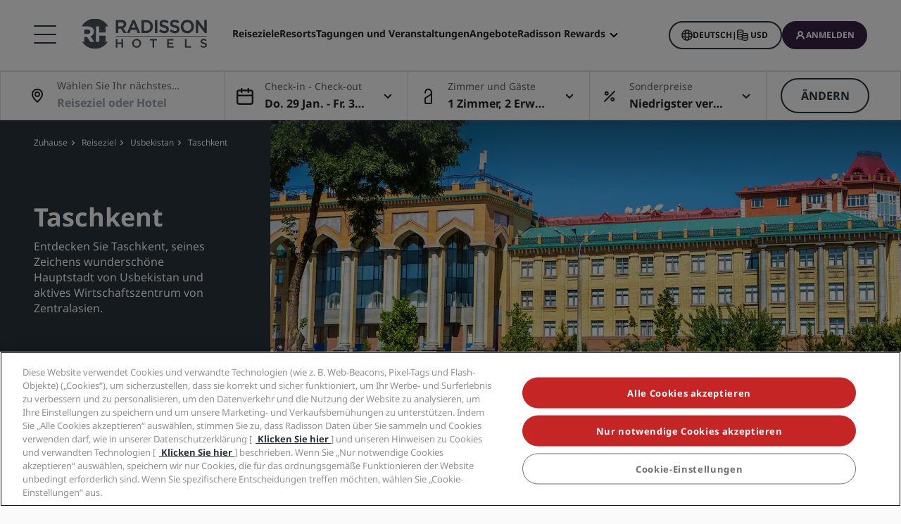

--- FILE ---
content_type: text/html;charset=UTF-8
request_url: https://www.radissonhotels.com/de-de/reiseziel/usbekistan/taschkent
body_size: 47043
content:
<!DOCTYPE html>
<html lang="de-DE" ><head>
    <meta charset="utf-8"/>
    <meta http-equiv="cleartype" content="on">

    <meta content="width=device-width, initial-scale=1.0" name="viewport">
    <meta name="format-detection" content="telephone=no">

    <meta name="apple-itunes-app" content="app-id=1553779550">
    <meta name="google-play-app" content="app-id=com.radisson.hotels"/>

    <script type="text/javascript" src="https://www.radissonhotels.com/resources/c277e7713bfac8a7d7584646b40a270c4e10013f16877" async ></script><script type="module">
        window.tridionLabels = Object.assign(window.tridionLabels || {}, {
            idAppStoreApp: "1553779550",
            idAppGooglePlay: "com.radisson.hotels"
        });
    </script>

<title>Hotels suchen in Taschkent, Usbekistan | Radisson Hotels</title>

<meta name="description" content="Wenn Sie bei Radisson Hotels einen Aufenthalt in Taschkent, Usbekistan, buchen, dürfen Sie sich auf ideale Unterkünfte für Urlaubs- und Geschäftsgäste freuen. Wir garantieren Ihnen den besten Online-Preis – buchen Sie noch heute." /><link rel="apple-touch-icon" href="https://statics.radissonhotels.com/main/img/favicons/apple-touch-icon.png" />
<link rel="icon" type="image/png" sizes="32x32" href="https://statics.radissonhotels.com/main/img/favicons/favicon-32x32.png" />
<link rel="icon" type="image/png" sizes="16x16" href="https://statics.radissonhotels.com/main/img/favicons/favicon-16x16.png" />
<link rel="manifest" href="https://statics.radissonhotels.com/main/img/favicons/site.webmanifest" />
<link rel="mask-icon" href="https://statics.radissonhotels.com/main/img/favicons/safari-pinned-tab.svg" color="#c20808" />
<link rel="shortcut icon" href="https://statics.radissonhotels.com/main/img/favicons/favicon.ico" />
<meta name="msapplication-TileColor" content="#ffffff" />
<meta name="msapplication-config" content="https://statics.radissonhotels.com/main/img/favicons/browserconfig.xml" />
<meta name="theme-color" content="#ffffff" />
<link rel="alternate" href="https://www.radissonhotels.com/da-dk/destination/usbekistan/tasjkent" hreflang="da" />
    <link rel="alternate" href="https://www.radissonhotels.com/de-de/reiseziel/usbekistan/taschkent" hreflang="de" />
    <link rel="alternate" href="https://www.radissonhotels.com/en-us/destination/uzbekistan/tashkent" hreflang="x-default" />
        <link rel="alternate" href="https://www.radissonhotels.com/en-us/destination/uzbekistan/tashkent" hreflang="en" />
    <link rel="alternate" href="https://www.radissonhotels.com/es-es/destino/uzbekistan/taskent" hreflang="es" />
    <link rel="alternate" href="https://www.radissonhotels.com/fr-fr/destination/ouzbekistan/tachkent" hreflang="fr" />
    <link rel="alternate" href="https://www.radissonhotels.com/it-it/destinazione/uzbekistan/tashkent" hreflang="it" />
    <link rel="alternate" href="https://www.radissonhotels.com/nl-nl/bestemming/oezbekistan/tasjkent" hreflang="nl" />
    <link rel="alternate" href="https://www.radissonhotels.com/no-no/destinasjon/usbekistan/tashkent" hreflang="no" />
    <link rel="alternate" href="https://www.radissonhotels.com/pl-pl/miejsca/uzbekistan/taszkent" hreflang="pl" />
    <link rel="alternate" href="https://www.radissonhotels.com/pt-br/destino/uzbequistao/tashkent" hreflang="pt" />
    <link rel="alternate" href="https://www.radissonhotels.com/fi-fi/kohde/uzbekistan/tashkent" hreflang="fi" />
    <link rel="alternate" href="https://www.radissonhotels.com/sv-se/destination/uzbekistan/tashkent" hreflang="sv" />
    <link rel="alternate" href="https://www.radissonhotels.com/tr-tr/destinasyon/uzbekistan/tashkent" hreflang="tr" />
    <link rel="alternate" href="https://www.radissonhotels.com/ru-ru/destination/uzbekistan/tashkent" hreflang="ru" />
    <link rel="alternate" href="https://www.radissonhotels.com/ar-ae/destination/uzbekistan/tashkent" hreflang="ar" />
    <link rel="alternate" href="https://www.radissonhotels.com/zh-cn/destination/uzbekistan/tashkent" hreflang="zh" />
    <link rel="alternate" href="https://www.radissonhotels.com/zh-tw/destination/uzbekistan/tashkent" hreflang="zh" />
    <link
                rel="preload"
                as="image"
                href="https://media.radissonhotels.net/image/destination-pages--do-not-add-new-content/local-attraction/16256-118729-f63224432_3xl.jpg?impolicy=HighCarrousel"
                crossorigin="anonymous"
                fetchpriority="high"
            />
            
        <meta name="robots" content="index, follow" />
<link rel="canonical" href="https://www.radissonhotels.com/de-de/reiseziel/usbekistan/taschkent" />
<meta property="fb:app_id" content="176184645758527"/><meta property="og:title" content="Find hotels in Tashkent, Uzbekistan | Radisson Hotels"/><meta property="og:description" content="Book a stay in Tashkent, Uzbekistan with Radisson Hotels, the ideal hotel accommodation for leisure & business guests. Best online rate guaranteed – book today." /><meta property="og:url" content="https://www.radissonhotels.com/de-de/reiseziel/usbekistan/taschkent" /><meta property="og:type" content="website" />

    <meta property="og:image" content="https://media.radissonhotels.net/image/destination-pages--do-not-add-new-content/local-attraction/16256-118729-f63224432_3xl.jpg?impolicy=Card" /><meta property="og:site_name" content="Our Tashkent hotels"/>

    <meta name="twitter:title" content="Hotels suchen in Taschkent, Usbekistan | Radisson Hotels" /><meta name="twitter:description" content="Wenn Sie bei Radisson Hotels einen Aufenthalt in Taschkent, Usbekistan, buchen, dürfen Sie sich auf ideale Unterkünfte für Urlaubs- und Geschäftsgäste freuen. Wir garantieren Ihnen den besten Online-Preis – buchen Sie noch heute." /><meta name="twitter:card" content="summary_large_image" />
    <meta name="twitter:url" content="https://www.radissonhotels.com/de-de/reiseziel/usbekistan/taschkent" /><meta name="twitter:image" content="https://media.radissonhotels.net/image/destination-pages--do-not-add-new-content/local-attraction/16256-118729-f63224432_3xl.jpg?impolicy=Card" /><meta name="twitter:site" content="@RadissonHotels" />

    <meta itemprop="name" content="Hotels suchen in Taschkent, Usbekistan | Radisson Hotels" />
    <meta itemprop="description" content="Wenn Sie bei Radisson Hotels einen Aufenthalt in Taschkent, Usbekistan, buchen, dürfen Sie sich auf ideale Unterkünfte für Urlaubs- und Geschäftsgäste freuen. Wir garantieren Ihnen den besten Online-Preis – buchen Sie noch heute."/><meta itemprop="image" content="https://statics.radissonhotels.com/main/img/logo/radisson/radisson-hotels-ressorts.png" />

    <script type="application/ld+json" id="schema-organization-rhg">
{
    "@context" : "https://schema.org",
    "@type" : "Organization",
    "name": "Radisson Hotel Group",
    "url" : "/de-de",
    "@id" : "/de-de#organization",
    
    "sameAs" : [
        
        "https://www.tiktok.com/@radissonhotels",
        "https://www.instagram.com/RadissonHotels/",
        "https://www.youtube.com/c/radissonhotelgroup",
        "https://www.facebook.com/RadissonHotels/",
        "https://whatsapp.com/channel/0029Vb25Iu92ER6qt87Szj21",
        "https://www.pinterest.com/radissonhotels/",
        "https://www.threads.com/@radissonhotels",
        "https://twitter.com/radissonhotels",
        "https://www.linkedin.com/company/radisson-hotel-group/"
    ],

    "logo": {
        "@type": "ImageObject",
        "url": "https://statics.radissonhotels.com/main/img/logo/radisson/radisson-hotels-ressorts.png"
    }
}
</script>
<link rel="preconnect" href="https://statics.radissonhotels.com" crossorigin="anonymous">

<link rel="preconnect" href="https://media.radissonhotels.net" crossorigin="anonymous">
    <link rel="preload" href="https://statics.radissonhotels.com/main/css/styles.critical.css?v=202601273701" crossorigin="anonymous" as="style">
<link rel="preload" href="https://statics.radissonhotels.com/main/css/styles-components.critical.css?v=202601273701" crossorigin="anonymous" as="style">

<link rel="preload" href="https://statics.radissonhotels.com/main/js/critical.js?v=202601273701" crossorigin="anonymous" as="script">
<link rel="preload" href="https://statics.radissonhotels.com/main/js/main.js?v=202601273701" crossorigin="anonymous" as="script">

<link rel="stylesheet" href="https://statics.radissonhotels.com/main/css/styles.critical.css?v=202601273701" crossorigin="anonymous"/>
<link rel="stylesheet" href="https://statics.radissonhotels.com/main/css/styles-components.critical.css?v=202601273701" crossorigin="anonymous"/>

<link crossorigin="anonymous" rel="stylesheet" href="https://statics.radissonhotels.com/main/css/styles.min.css?v=202601273701" media="print" onload="this.media='all'; this.onload=null;">
  <noscript><link crossorigin="anonymous" rel="stylesheet" href="https://statics.radissonhotels.com/main/css/styles.min.css?v=202601273701"></noscript>
<link crossorigin="anonymous" rel="stylesheet" href="
        https://statics.radissonhotels.com/main/css/styles-components.min.css?v=202601273701" media="print" onload="this.media='all'; this.onload=null;">
  <noscript><link crossorigin="anonymous" rel="stylesheet" href="
        https://statics.radissonhotels.com/main/css/styles-components.min.css?v=202601273701"></noscript>
<link crossorigin="anonymous" rel="stylesheet" href="
https://statics.radissonhotels.com/integrations/integrations.css?v=202601273701" media="print" onload="this.media='all'; this.onload=null;">
  <noscript><link crossorigin="anonymous" rel="stylesheet" href="
https://statics.radissonhotels.com/integrations/integrations.css?v=202601273701"></noscript>
<link crossorigin="anonymous" rel="stylesheet" href="
        https://statics.radissonhotels.com/search-map-destinations/search-map-destinations.css?v=202601273701" media="print" onload="this.media='all'; this.onload=null;">
  <noscript><link crossorigin="anonymous" rel="stylesheet" href="
        https://statics.radissonhotels.com/search-map-destinations/search-map-destinations.css?v=202601273701"></noscript>
<script id="ey-sw" type="application/javascript">

    if (localStorage.getItem('service-worker-disabled') === 'true') {
        if ('serviceWorker' in navigator) {
            navigator.serviceWorker.getRegistrations().then(function (registrations) {
                for (let registration of registrations) {
                    registration.unregister()
                }
            });
        }
    } else {
        const eySw = function () {
            if ('serviceWorker' in navigator) {
                window.addEventListener('load', function () {
                    navigator.serviceWorker.register('/?sw=true', {scope: '/'}).then(function (registration) {
                        console.log('%cServiceWorker registration successful with scope: ', 'background: #00cc00; color: white;', registration.scope);
                    }, function (err) {
                        console.log('%cServiceWorker registration failed: ', 'background: #cc0000; color: white;', err);
                    });
                });
            }
        };

        const airshipSdk = function (credentials) {
            // 86acbd31cd7c09cf30acb66d2fbedc91daa48b86:1602657674.3207986
            !function (n, r, e, t, c) {
                var i, o = "Promise" in n, u = {
                        then: function () {
                            return u
                        }, catch: function (n) {
                            return n(new Error("Airship SDK Error: Unsupported browser")), u
                        }
                    }, s = o ? new Promise((function (n, r) {
                        i = function (e, t) {
                            e ? r(e) : n(t)
                        }
                    })) : u
                ;s._async_setup = function (n) {
                    if (o) try {
                        i(null, n(c))
                    } catch (n) {
                        i(n)
                    }
                }, n[t] = s;
                var a = r.createElement("script");
                a.src = e, a.async = !0, a.id = "_uasdk",
                    a.rel = t, r.head.appendChild(a)
            }(window, document, 'https://aswpsdkus.com/notify/v1/ua-sdk.min.js',
                'UA', {
                    vapidPublicKey: credentials.vapidPublicKey,
                    appKey: credentials.appKey,
                    token: credentials.token,
                    workerUrl: window.location.origin + '/?sw=true'
                });
        };

        eySw();

        
                airshipSdk({
                appKey: '9xTU4s2wTqy3oEz9k7SekQ',
                token: 'MTo5eFRVNHMyd1RxeTNvRXo5azdTZWtROmpxcjRYeTBidGZCdEt3bERNa2duR29XTE5rUDZwYm9jOW1QRGZfNFFFVWc',
                vapidPublicKey: 'BOTDcDEi9n9g8rEDc98D1njvIPKUYOLBFmiPGgyIO6kZcjnOuyoy5lA5bl4uRgn4NuLqLkFLfsnga3qwd2Y99jU='
            });
            

    }
</script>

<script>(window.BOOMR_mq=window.BOOMR_mq||[]).push(["addVar",{"rua.upush":"false","rua.cpush":"true","rua.upre":"false","rua.cpre":"false","rua.uprl":"false","rua.cprl":"false","rua.cprf":"false","rua.trans":"SJ-7c1ae718-1c88-44aa-8ee4-aa82fafb8020","rua.cook":"false","rua.ims":"false","rua.ufprl":"false","rua.cfprl":"false","rua.isuxp":"false","rua.texp":"norulematch","rua.ceh":"false","rua.ueh":"false","rua.ieh.st":"0"}]);</script>
                              <script>!function(a){var e="https://s.go-mpulse.net/boomerang/",t="addEventListener";if(""=="True")a.BOOMR_config=a.BOOMR_config||{},a.BOOMR_config.PageParams=a.BOOMR_config.PageParams||{},a.BOOMR_config.PageParams.pci=!0,e="https://s2.go-mpulse.net/boomerang/";if(window.BOOMR_API_key="G2XZU-QLPA9-MKHVD-WHFXL-EK9LZ",function(){function n(e){a.BOOMR_onload=e&&e.timeStamp||(new Date).getTime()}if(!a.BOOMR||!a.BOOMR.version&&!a.BOOMR.snippetExecuted){a.BOOMR=a.BOOMR||{},a.BOOMR.snippetExecuted=!0;var i,_,o,r=document.createElement("iframe");if(a[t])a[t]("load",n,!1);else if(a.attachEvent)a.attachEvent("onload",n);r.src="javascript:void(0)",r.title="",r.role="presentation",(r.frameElement||r).style.cssText="width:0;height:0;border:0;display:none;",o=document.getElementsByTagName("script")[0],o.parentNode.insertBefore(r,o);try{_=r.contentWindow.document}catch(O){i=document.domain,r.src="javascript:var d=document.open();d.domain='"+i+"';void(0);",_=r.contentWindow.document}_.open()._l=function(){var a=this.createElement("script");if(i)this.domain=i;a.id="boomr-if-as",a.src=e+"G2XZU-QLPA9-MKHVD-WHFXL-EK9LZ",BOOMR_lstart=(new Date).getTime(),this.body.appendChild(a)},_.write("<bo"+'dy onload="document._l();">'),_.close()}}(),"".length>0)if(a&&"performance"in a&&a.performance&&"function"==typeof a.performance.setResourceTimingBufferSize)a.performance.setResourceTimingBufferSize();!function(){if(BOOMR=a.BOOMR||{},BOOMR.plugins=BOOMR.plugins||{},!BOOMR.plugins.AK){var e="true"=="true"?1:0,t="",n="aohjas3imcghs2l3g4nq-f-0f4231b4e-clientnsv4-s.akamaihd.net",i="false"=="true"?2:1,_={"ak.v":"39","ak.cp":"346728","ak.ai":parseInt("508714",10),"ak.ol":"0","ak.cr":112,"ak.ipv":4,"ak.proto":"h2","ak.rid":"188d7b5f","ak.r":45032,"ak.a2":e,"ak.m":"b","ak.n":"essl","ak.bpcip":"3.142.144.0","ak.cport":39478,"ak.gh":"2.18.78.12","ak.quicv":"","ak.tlsv":"tls1.3","ak.0rtt":"","ak.0rtt.ed":"","ak.csrc":"-","ak.acc":"","ak.t":"1769682715","ak.ak":"hOBiQwZUYzCg5VSAfCLimQ==zqM+MUQevADfWTwP0H5Nin2tKuRUj5+PY0fXCbUahE5461Hv4gMUjSP90ojnZsdAOCXNbcaY+LcRuHrtTxnlfiPK2mmMWVYXZ5NksxgkAJYXZcukrzGInvAAP7FNjFLaXQIz0+fhwrEmziPYz1SUFCok2dxZM74wrzicv/OKEhDY5ePPjnb/f5hrIZxZD2e+Bf+je7a3pG0tjVpjcf4vYbUGCddgJwACuvxkKQTsYK3fkTxZsTkUmypZ5I/keTlF8ePO1Gmel15yi2lysfhj0+695cdVkRSw+9i+2bpFb7ea1OdsUVGuTVbG+k7RATAFXwjxXTVkj213d8Fyg8QISgzoWVGTz6EiUUTWRtMzJ+MyyteZCgA9Gqv9p1NiUnb+79Xe0tF+NLLj/oDc3JRJtl0LSQL6u5hIHCumat9W6BU=","ak.pv":"551","ak.dpoabenc":"","ak.tf":i};if(""!==t)_["ak.ruds"]=t;var o={i:!1,av:function(e){var t="http.initiator";if(e&&(!e[t]||"spa_hard"===e[t]))_["ak.feo"]=void 0!==a.aFeoApplied?1:0,BOOMR.addVar(_)},rv:function(){var a=["ak.bpcip","ak.cport","ak.cr","ak.csrc","ak.gh","ak.ipv","ak.m","ak.n","ak.ol","ak.proto","ak.quicv","ak.tlsv","ak.0rtt","ak.0rtt.ed","ak.r","ak.acc","ak.t","ak.tf"];BOOMR.removeVar(a)}};BOOMR.plugins.AK={akVars:_,akDNSPreFetchDomain:n,init:function(){if(!o.i){var a=BOOMR.subscribe;a("before_beacon",o.av,null,null),a("onbeacon",o.rv,null,null),o.i=!0}return this},is_complete:function(){return!0}}}}()}(window);</script></head>

<body class="bg-color-grey-totally-soft rhg-sb-modify">

    <div class="banner-app py-3 px-4 fade-in hidden">
            <div class="d-flex justify-content-between align-items-center">
                <div class="d-inline-flex align-items-center">
                    <button type="button" class="close btn js-close-banner-app" aria-label="close">
                        <span></span>
                        <span></span>
                        <span class="sr-only sr-only-focusable">Schließen</span>
                    </button>

                    <div class="radisson-logo mx-2">
                        <img data-src="https://statics.radissonhotels.com/main/img/favicons/favicon.ico" class="lazy" alt="favicon">
                    </div>

                    <div class="caption mx-2">
                        <p class="js-caption-app-store text-bold text-12 color-gunmetal hidden">Radisson für iOS</p>
                        <p class="js-caption-google-play text-bold text-12 color-gunmetal hidden">Radisson für Android</p>
                        <p class="text-12 color-gunmetal">Holen Sie sich mehr mit der App</p>
                    </div>
                </div>

                <div class="d-inline-block float-right">
                
                    <a href="https://apps.apple.com/app/radisson-hotels-hotel-booking/id1553779550"
                    class="js-link-app-store js-smartbanner-button btn btn-transparent btn-sm hidden">
                        Download</a>
                    <a href="intent://scan/#Intent;scheme=radissonhotels;package=com.radisson.hotels;end"
                    class="js-link-google-play js-smartbanner-button btn btn-transparent btn-sm hidden">
                        Download</a>
                </div>
            </div>
        </div>
    <script>
    window.utag_data = {
    
        "page_sub_sub_category": "tashkent", 
        "page_geo_region": "DE", 
        "page_primary_category": "destination", 
        "page_sub_category": "uzbekistan", 
        "page_language": "de", 
            "page_brand": "mall",
        

        "user_language": (navigator.language || navigator.userLanguage || 'unknown').toLowerCase(),
        "user_agent_info": navigator.userAgent,
        "page_path": (isHomePage() ? "homepage" : window.location.pathname.replace("/index.html", "")),
        "previous_page_name": getReferrer(),
        "day_of_week_date_time_of_day": Date().toString(),
        "page_responsive_state": (window.innerWidth <= 991) ? "web-Responsive" : "web-notResponsive",
        "page_template": "DestinationsPage",
        "date": new Date().toISOString(),
        "page_publish_date": "",
        "currency_code_usd": "USD"
    }
    var percentPageViewed = localStorage.getItem("percentPageViewed");
    if(percentPageViewed) {
        utag_data["previous_percent_page_viewed"] = percentPageViewed
        localStorage.removeItem("percentPageViewed");
    }

    var pageName = () => {
        const pageName = "/en-us/destination/uzbekistan/tashkent".replace("/index.html", "").split("/").slice(2).filter(function(urlPart) {return urlPart != ""}).join(">")
        if (isHomePage()) {
            return "homepage"
        } else if (isB2bEnrollmentPage()) {
            return pageName.concat(">step1")
        } else {
            return pageName
        }
    }
    utag_data["page_name"] = pageName();


    var pageHierarchyPageName = (isHomePage() ? "homepage" : window.location.pathname.replace("/index.html", "").split("/").slice(2).filter(function(urlPart) {return urlPart != ""}).join(">"));
    utag_data["page_hierarchy"] = "destination:uzbekistan:tashkent" + ":" + pageHierarchyPageName;

    function getReferrer() {

        let referrer = document.referrer;

        if (!isRadissonDomain(referrer)) {
            return "";
        }
        else {
            return (isHomePage(referrer) ? "homepage" : referrer.replace(/^[^:]+:\/\/[^/]+/, '').replace(/[#?].*/, '').replace("/index.html", "").split("/").slice(2).filter(function(urlPart) {return urlPart != ""}).join(">"));
        }
    }

    function isRadissonDomain(url) {
        return url.indexOf("radissonhotels.com") >= 0;
    }

    function isHomePage(url) {
        url = url || window.location.pathname;
        return url.replace("/index.html", "").replace(/^[^:]+:\/\/[^/]+/, '').replace(/[#?].*/, '').split("/").filter(function(urlPart) {return urlPart != ""}).length <= 1;
    }

    function isB2bEnrollmentPage(url) {
        url = url || window.location.pathname;
        return url.indexOf('radisson-rewards/join-b2b') > -1
    }
</script>

<script type="module">
    window.appGlobalProps = Object.assign(window.appGlobalProps || {}, {
        'analyticsEnv': 'prod',
        'assetsUrl': 'https://statics.radissonhotels.com/main'
    });

    window.analyticsEnvironment = "prod"
</script>

<div class="main-navigation" role="navigation" aria-label="Menu" aria-labelledby="off-canvas-main">
    <header class="main-navigation-header " role="banner" id="header">
                <div class="rhg-header rhg-grid-layout" data-testid="header">
    <div class="rhg-burger-menu rhg-open-menu-desktop " tabindex="0" role="button" aria-label="Open the menu">
        <div class="icon" aria-hidden="true"></div>
    </div>

    <div
  class="rhg-menu-mobile-container d-block d-lg-none "
>
  <section class="rhg-section-mobile">
    <article class="rhg-menu-mobile-header">
      <div class="rhg-close-menu-mobile">
        <i class="rhg-font-icon--close"></i>
      </div>
      <div class="rhg-logo-menu-mobile">
        <a
          href='https://www.radissonhotels.com/de-de/'
          class="rhg-header-logo-link-home "
          onclick="trackingService.track(trackingEvents.CLICK_HOME_LOGO)"
          target="_self"
          
          title="Radisson Hotels"
        >
          <img
            src="https://statics.radissonhotels.com/main/img/logo/radisson/rhg-logomenuburger.svg"
            alt="Radisson Hotels"
          />
        </a>
      </div>
    </article>

    <article
      class="rhg-menu-mobile-content"
    >
      <article id="rhg-menu-list" class="rhg-menu-mobile-list-container">
        <ul class="rhg-list">
          <li>
                  <div
                    class="rhg-list-item open-options"
                    data-target="Unsere-Marken"
                  >
                    <span class="rhg-text-strong rhg-text-md">
                      Unsere Marken</span>
                    <i
                      class="rhg-font-icon--smallarrow-right rhg-icon-arrow"
                    ></i>
                  </div>
                </li>
              <li>
                  <div
                    class="rhg-list-item open-options"
                    data-target="Unsere-verbundenen-Marken-in-China"
                  >
                    <span class="rhg-text-strong rhg-text-md">
                      Unsere verbundenen Marken in China</span>
                    <i
                      class="rhg-font-icon--smallarrow-right rhg-icon-arrow"
                    ></i>
                  </div>
                </li>
              <li>
                  <div
                    class="rhg-list-item open-options"
                    data-target="Finden-Sie-Ihr-Hotel"
                  >
                    <span class="rhg-text-strong rhg-text-md">
                      Finden Sie Ihr Hotel</span>
                    <i
                      class="rhg-font-icon--smallarrow-right rhg-icon-arrow"
                    ></i>
                  </div>
                </li>
              <li>
                  <div
                    class="rhg-list-item open-options"
                    data-target="Tagungen-und-Veranstaltungen"
                  >
                    <span class="rhg-text-strong rhg-text-md">
                      Tagungen und Veranstaltungen</span>
                    <i
                      class="rhg-font-icon--smallarrow-right rhg-icon-arrow"
                    ></i>
                  </div>
                </li>
              <li>
                  <div
                    class="rhg-list-item open-options"
                    data-target="Flüge-suchen-"
                  >
                    <span class="rhg-text-strong rhg-text-md">
                      Flüge suchen </span>
                    <i
                      class="rhg-font-icon--smallarrow-right rhg-icon-arrow"
                    ></i>
                  </div>
                </li>
              <li>
                  <div
                    class="rhg-list-item open-options"
                    data-target="Restaurants"
                  >
                    <span class="rhg-text-strong rhg-text-md">
                      Restaurants</span>
                    <i
                      class="rhg-font-icon--smallarrow-right rhg-icon-arrow"
                    ></i>
                  </div>
                </li>
              <li>
                  <div
                    class="rhg-list-item open-options"
                    data-target="Digitale-Services"
                  >
                    <span class="rhg-text-strong rhg-text-md">
                      Digitale Services</span>
                    <i
                      class="rhg-font-icon--smallarrow-right rhg-icon-arrow"
                    ></i>
                  </div>
                </li>
              <li>
                  <div
                    class="rhg-list-item open-options"
                    data-target="Hotelangebote"
                  >
                    <span class="rhg-text-strong rhg-text-md">
                      Hotelangebote</span>
                    <i
                      class="rhg-font-icon--smallarrow-right rhg-icon-arrow"
                    ></i>
                  </div>
                </li>
              <li>
                  <div
                    class="rhg-list-item open-options"
                    data-target="Reisevorschläge"
                  >
                    <span class="rhg-text-strong rhg-text-md">
                      Reisevorschläge</span>
                    <i
                      class="rhg-font-icon--smallarrow-right rhg-icon-arrow"
                    ></i>
                  </div>
                </li>
              <li>
                  <div
                    class="rhg-list-item open-options"
                    data-target="Radisson Rewards"
                  >
                    <span class="rhg-text-strong rhg-text-md">
                      Radisson Rewards</span>
                    <i
                      class="rhg-font-icon--smallarrow-right rhg-icon-arrow"
                    ></i>
                  </div>
                </li>
              </ul>
      </article>

      <article
        class="rhg-menu-mobile-bottom"
      >
        <div
                class="rhg-menu-mobile-button loyalty-visibility my-auto"
                data-logged-visible="false"
                data-postlogged='{"removeClass":"show"}'
              >
                <a
                  href="https://www.radissonhotels.com/de-de/restaurants"
                  target="_self"
                  title="Speisemöglichkeiten"
                  
                >
                  <span style="color: rgb(255, 255, 255)"
                    >Speisemöglichkeiten</span
                  >
                </a>
              </div>
            <div
                class="rhg-menu-mobile-button loyalty-visibility my-auto"
                data-logged-visible="false"
                data-postlogged='{"removeClass":"show"}'
              >
                <a
                  href="https://www.radissonhotels.com/de-de/radisson-flights"
                  target="_self"
                  title="Flüge"
                  
                >
                  <span style="color: rgb(255, 255, 255)"
                    >Flüge</span
                  >
                </a>
              </div>
            <div
                class="rhg-menu-mobile-button loyalty-visibility my-auto"
                data-logged-visible="false"
                data-postlogged='{"removeClass":"show"}'
              >
                <a
                  href="https://www.radissonhotels.com/de-de/reservation/search"
                  target="_self"
                  title="Meine Buchungen"
                  
                >
                  <i
                      class="rhg-font-icon--bookings rhg-icons-header"
                      style="color: rgb(255, 255, 255)"
                    ></i>
                  <span style="color: rgb(255, 255, 255)"
                    >Meine Buchungen</span
                  >
                </a>
              </div>
            <div
                  class="rhg-menu-mobile-button loyalty-visibility"
                  data-logged-visible="true"
                  data-postlogged='{"addClass":"show"}'
                >
                  <a
                    href="https://www.radissonhotels.com/de-de/restaurants"
                    target="_self"
                    title="Speisemöglichkeiten"
                    
                  >
                    <span style="color: rgb(255, 255, 255)"
                      >Speisemöglichkeiten</span
                    >
                  </a>
                </div>
              <div
                  class="rhg-menu-mobile-button loyalty-visibility"
                  data-logged-visible="true"
                  data-postlogged='{"addClass":"show"}'
                >
                  <a
                    href="https://www.radissonhotels.com/de-de/radisson-flights"
                    target="_self"
                    title="Flüge"
                    
                  >
                    <span style="color: rgb(255, 255, 255)"
                      >Flüge</span
                    >
                  </a>
                </div>
              <div
                  class="rhg-menu-mobile-button loyalty-visibility"
                  data-logged-visible="true"
                  data-postlogged='{"addClass":"show"}'
                >
                  <a
                    href="https://www.radissonhotels.com/de-de/radisson-rewards/secure/reservations"
                    target="_self"
                    title="Meine Reservierungen"
                    
                  >
                    <i
                        class="rhg-font-icon-- rhg-icons-header"
                        style="color: rgb(255, 255, 255)"
                      >
                      </i>
                    <span style="color: rgb(255, 255, 255)"
                      >Meine Reservierungen</span
                    >
                  </a>
                </div>
              <button
          class="rhg-currency-language-selector rhg-menu-mobile-button rhg-menu-mobile-button-lang-currency"
          type="button"
          data-toggle="modal"
          data-target="#modal-select-main-language"
          aria-haspopup="true"
          aria-controls="language"
          id="language-and-currency-mobile"
        >
          <span>Deutsch</span> |
              <span><span id="preferred-lang-mobile" class="mx-1"></span></span>
            </button>

        <div
              class="loyalty-visibility show"
              data-logged-visible="false"
              data-postlogged='{"removeClass":"show"}'
            >
              <button
                data-testid="login-button"
                class="rhg-auth-button rhg-auth-button--nologged rhg-menu-mobile-button rhg-menu-mobile-button-user"
                data-toggle="modal"
                data-target="#modal-loyalty-main-navigation"
                aria-haspopup="true"
              >
                <span class="rhg-auth-button__icon">
                  <i class="rhg-font-icon--user rhg-icons-header"></i>
                </span>
                <span class="rhg-auth-button__label"
                  >Anmelden</span>
              </button>
              <div class="rhg-tooltip">
                <p
                  class="rhg-text-normal rhg-text-sm"
                  style="color: rgb(36, 36, 36)"
                >
                  <strong class="font-medium"
                      >Werden Sie Mitglied</strong
                  > mit nur einem Klick.</p>
              </div>
            </div>
            <div
              class="loyalty-visibility hidden"
              data-logged-visible="true"
              data-postlogged='{"addClass":"show"}'
            >
              <button
                class="rhg-avatar js-offcanvas-loyalty"
                data-testid="avatar-button"
                type="button"
                data-toggle="offcanvas"
                data-target="#off-canvas-loyalty"
              >
                <span
                  class="rhg-avatar__icon"
                  style="background-color: rgb(104, 71, 141)"
                >
                  <i class="rhg-font-icon--user rhg-icons-avatar"></i>
                </span>
                <span class="rhg-avatar__label"></span>
                <span class="rhg-avatar__arrow"
                  ><i class="rhg-font-icon--chevron-down rhg-icons-avatar"></i
                ></span>
              </button>
            </div>
          </article>
    </article>

    <article
          id="Unsere-Marken"
          class="rhg-menu-mobile-options"
        >
          <div class="rhg-options-title close-options">
            <i class="rhg-font-icon--smallarrow-right rhg-icon-arrow"></i>
            <span class="rhg-text-strong rhg-text-md"
              >Unsere Marken</span
            >
          </div>

          <div class="rhg-options-content rhg-options-content-brands">
                    <div class="rhg-options-brands-item">
                          <a
                            href="https://www.radissonhotels.com/de-de/marke/radisson-collection"
                            target="_self"
                            itemprop="url"
                            
                          >
                            <i
                              class="rhg-logo rhg-font-icon--rco-color"
                            ></i>
                            <span class="sr-only sr-only-focusable"
                              >Radisson Collection</span
                            >
                          </a>
                        </div>
                      <div class="rhg-options-brands-item">
                          <a
                            href="https://www.radissonhotels.com/de-de/marke/radisson-blu"
                            target="_self"
                            itemprop="url"
                            
                          >
                            <i
                              class="rhg-logo rhg-font-icon--rdb-color"
                            ></i>
                            <span class="sr-only sr-only-focusable"
                              >Radisson Blu</span
                            >
                          </a>
                        </div>
                      <div class="rhg-options-brands-item">
                          <a
                            href="https://www.radissonhotels.com/de-de/marke/radisson"
                            target="_self"
                            itemprop="url"
                            
                          >
                            <i
                              class="rhg-logo rhg-font-icon--rad-color"
                            ></i>
                            <span class="sr-only sr-only-focusable"
                              >Radisson</span
                            >
                          </a>
                        </div>
                      <div class="rhg-options-brands-item">
                          <a
                            href="https://www.radissonhotels.com/de-de/marke/radisson-red"
                            target="_self"
                            itemprop="url"
                            
                          >
                            <i
                              class="rhg-logo rhg-font-icon--rdr-color"
                            ></i>
                            <span class="sr-only sr-only-focusable"
                              >Radisson RED</span
                            >
                          </a>
                        </div>
                      <div class="rhg-options-brands-item">
                          <a
                            href="https://www.radissonhotels.com/de-de/marke/radisson-individuals"
                            target="_self"
                            itemprop="url"
                            
                          >
                            <i
                              class="rhg-logo rhg-font-icon--ri-color"
                            ></i>
                            <span class="sr-only sr-only-focusable"
                              >Radisson Individuals</span
                            >
                          </a>
                        </div>
                      <div class="rhg-options-brands-item">
                          <a
                            href="https://www.radissonhotels.com/de-de/marke/artotel"
                            target="_self"
                            itemprop="url"
                            
                          >
                            <i
                              class="rhg-logo rhg-font-icon--art-color"
                            ></i>
                            <span class="sr-only sr-only-focusable"
                              >art'otel</span
                            >
                          </a>
                        </div>
                      <div class="rhg-options-brands-item">
                          <a
                            href="https://www.radissonhotels.com/de-de/marke/park-plaza"
                            target="_self"
                            itemprop="url"
                            
                          >
                            <i
                              class="rhg-logo rhg-font-icon--pph-color"
                            ></i>
                            <span class="sr-only sr-only-focusable"
                              >Park Plaza</span
                            >
                          </a>
                        </div>
                      <div class="rhg-options-brands-item">
                          <a
                            href="https://www.radissonhotels.com/de-de/marke/park-inn"
                            target="_self"
                            itemprop="url"
                            
                          >
                            <i
                              class="rhg-logo rhg-font-icon--pii-color"
                            ></i>
                            <span class="sr-only sr-only-focusable"
                              >Park Inn by Radisson</span
                            >
                          </a>
                        </div>
                      <div class="rhg-options-brands-item">
                          <a
                            href="https://www.radissonhotels.com/de-de/marke/country-inn"
                            target="_self"
                            itemprop="url"
                            
                          >
                            <i
                              class="rhg-logo rhg-font-icon--cis-color"
                            ></i>
                            <span class="sr-only sr-only-focusable"
                              >Country Inn & Suites</span
                            >
                          </a>
                        </div>
                      <div class="rhg-options-brands-item">
                          <a
                            href="https://www.radissonhotels.com/de-de/marke/prize-by-radisson"
                            target="_self"
                            itemprop="url"
                            
                          >
                            <i
                              class="rhg-logo rhg-font-icon--prz-color"
                            ></i>
                            <span class="sr-only sr-only-focusable"
                              >Prize by Radisson</span
                            >
                          </a>
                        </div>
                      </div>
                </article>
      <article
          id="Unsere-verbundenen-Marken-in-China"
          class="rhg-menu-mobile-options"
        >
          <div class="rhg-options-title close-options">
            <i class="rhg-font-icon--smallarrow-right rhg-icon-arrow"></i>
            <span class="rhg-text-strong rhg-text-md"
              >Unsere verbundenen Marken in China</span
            >
          </div>

          <div class="rhg-options-content rhg-options-content-brands">
                    <div class="rhg-options-brands-item">
                          <a
                            href="https://www.radissonhotels.com/en-us/brand/j"
                            target="_self"
                            itemprop="url"
                            
                          >
                            <i
                              class="rhg-logo rhg-font-icon--j-color"
                            ></i>
                            <span class="sr-only sr-only-focusable"
                              >J.</span
                            >
                          </a>
                        </div>
                      <div class="rhg-options-brands-item">
                          <a
                            href="https://www.radissonhotels.com/en-us/brand/kunlun"
                            target="_self"
                            itemprop="url"
                            
                          >
                            <i
                              class="rhg-logo rhg-font-icon--kl-color"
                            ></i>
                            <span class="sr-only sr-only-focusable"
                              >Kunlun</span
                            >
                          </a>
                        </div>
                      <div class="rhg-options-brands-item">
                          <a
                            href="https://www.radissonhotels.com/en-us/brand/jin-jiang"
                            target="_self"
                            itemprop="url"
                            
                          >
                            <i
                              class="rhg-logo rhg-font-icon--jj-color"
                            ></i>
                            <span class="sr-only sr-only-focusable"
                              >Jin Jiang</span
                            >
                          </a>
                        </div>
                      <div class="rhg-options-brands-item">
                          <a
                            href="https://www.radissonhotels.com/en-us/brand/golden-tulip-china"
                            target="_self"
                            itemprop="url"
                            
                          >
                            <i
                              class="rhg-logo rhg-font-icon--gt-color"
                            ></i>
                            <span class="sr-only sr-only-focusable"
                              >Golden Tulip</span
                            >
                          </a>
                        </div>
                      </div>
                </article>
      <article
          id="Finden-Sie-Ihr-Hotel"
          class="rhg-menu-mobile-options"
        >
          <div class="rhg-options-title close-options">
            <i class="rhg-font-icon--smallarrow-right rhg-icon-arrow"></i>
            <span class="rhg-text-strong rhg-text-md"
              >Finden Sie Ihr Hotel</span
            >
          </div>

          <div class="rhg-options-content">
                <ul class="rhg-list">
                  <li>
                        <div class="rhg-list-item rhg-item-with-link">
                          <a
                            href="https://www.radissonhotels.com/de-de/reiseziel"
                            target="_self"
                            
                            title="Reiseziele"
                          >
                            <span class="rhg-text-strong rhg-text-md">
                              Reiseziele</span>
                          </a>
                        </div>
                      </li>
                    <li>
                        <div class="rhg-list-item rhg-item-with-link">
                          <a
                            href="https://www.radissonhotels.com/de-de/erfahrung/ort"
                            target="_self"
                            
                            title="Resorts"
                          >
                            <span class="rhg-text-strong rhg-text-md">
                              Resorts</span>
                          </a>
                        </div>
                      </li>
                    <li>
                        <div class="rhg-list-item rhg-item-with-link">
                          <a
                            href="https://www.radissonhotels.com/de-de/erfahrung/flughafen-hotel"
                            target="_self"
                            
                            title="Flughafenhotels"
                          >
                            <span class="rhg-text-strong rhg-text-md">
                              Flughafenhotels</span>
                          </a>
                        </div>
                      </li>
                    <li>
                        <div class="rhg-list-item rhg-item-with-link">
                          <a
                            href="https://www.radissonhotels.com/de-de/neue-hotels"
                            target="_self"
                            
                            title="Neue und geplante Hotels"
                          >
                            <span class="rhg-text-strong rhg-text-md">
                              Neue und geplante Hotels</span>
                          </a>
                        </div>
                      </li>
                    </ul>
              </div>
            </article>
      <article
          id="Tagungen-und-Veranstaltungen"
          class="rhg-menu-mobile-options"
        >
          <div class="rhg-options-title close-options">
            <i class="rhg-font-icon--smallarrow-right rhg-icon-arrow"></i>
            <span class="rhg-text-strong rhg-text-md"
              >Tagungen und Veranstaltungen</span
            >
          </div>

          <div class="rhg-options-content">
                <ul class="rhg-list">
                  <li>
                        <div class="rhg-list-item rhg-item-with-link">
                          <a
                            href="https://www.radissonhotels.com/de-de/tagungen-konferenz-hotels"
                            target="_self"
                            
                            title="Entdecken Sie Radisson Meetings"
                          >
                            <span class="rhg-text-strong rhg-text-md">
                              Entdecken Sie Radisson Meetings</span>
                          </a>
                        </div>
                      </li>
                    <li>
                        <div class="rhg-list-item rhg-item-with-link">
                          <a
                            href="https://www.radissonhotels.com/de-de/tagungen-konferenz-hotels/book-it-easy"
                            target="_blank"
                            
                            title="Einen Meetingraum buchen"
                          >
                            <span class="rhg-text-strong rhg-text-md">
                              Einen Meetingraum buchen</span>
                          </a>
                        </div>
                      </li>
                    <li>
                        <div class="rhg-list-item rhg-item-with-link">
                          <a
                            href="https://www.radissonhotels.com/de-de/tagungen-konferenz-hotels/anfrage-senden"
                            target="_blank"
                            
                            title="Fordern Sie ein Angebot an"
                          >
                            <span class="rhg-text-strong rhg-text-md">
                              Fordern Sie ein Angebot an</span>
                          </a>
                        </div>
                      </li>
                    <li>
                        <div class="rhg-list-item rhg-item-with-link">
                          <a
                            href="https://www.radissonhotels.com/de-de/tagungen-konferenz-hotels/reiseziele"
                            target="_blank"
                            
                            title="Veranstaltungsorte"
                          >
                            <span class="rhg-text-strong rhg-text-md">
                              Veranstaltungsorte</span>
                          </a>
                        </div>
                      </li>
                    <li>
                        <div class="rhg-list-item rhg-item-with-link">
                          <a
                            href="https://www.radissonhotels.com/de-de/tagungen-konferenz-hotels/branche-loesungen"
                            target="_self"
                            
                            title="Branchenlösungen"
                          >
                            <span class="rhg-text-strong rhg-text-md">
                              Branchenlösungen</span>
                          </a>
                        </div>
                      </li>
                    </ul>
              </div>
            </article>
      <article
          id="Flüge-suchen-"
          class="rhg-menu-mobile-options"
        >
          <div class="rhg-options-title close-options">
            <i class="rhg-font-icon--smallarrow-right rhg-icon-arrow"></i>
            <span class="rhg-text-strong rhg-text-md"
              >Flüge suchen </span
            >
          </div>

          <div class="rhg-options-content">
                <ul class="rhg-list">
                  <li>
                        <div class="rhg-list-item rhg-item-with-link">
                          <a
                            href="https://www.radissonhotels.com/de-de/radisson-flights"
                            target="_self"
                            
                            title="Flüge suchen"
                          >
                            <span class="rhg-text-strong rhg-text-md">
                              Flüge suchen</span>
                          </a>
                        </div>
                      </li>
                    </ul>
              </div>
            </article>
      <article
          id="Restaurants"
          class="rhg-menu-mobile-options"
        >
          <div class="rhg-options-title close-options">
            <i class="rhg-font-icon--smallarrow-right rhg-icon-arrow"></i>
            <span class="rhg-text-strong rhg-text-md"
              >Restaurants</span
            >
          </div>

          <div class="rhg-options-content">
                <ul class="rhg-list">
                  <li>
                        <div class="rhg-list-item rhg-item-with-link">
                          <a
                            href="https://www.radissonhotels.com/de-de/restaurants"
                            target="_self"
                            
                            title="Nach einem Restaurant suchen"
                          >
                            <span class="rhg-text-strong rhg-text-md">
                              Nach einem Restaurant suchen</span>
                          </a>
                        </div>
                      </li>
                    </ul>
              </div>
            </article>
      <article
          id="Digitale-Services"
          class="rhg-menu-mobile-options"
        >
          <div class="rhg-options-title close-options">
            <i class="rhg-font-icon--smallarrow-right rhg-icon-arrow"></i>
            <span class="rhg-text-strong rhg-text-md"
              >Digitale Services</span
            >
          </div>

          <div class="rhg-options-content">
                <ul class="rhg-list">
                  <li>
                        <div class="rhg-list-item rhg-item-with-link">
                          <a
                            href="https://www.radissonhotels.com/de-de/app"
                            target="_self"
                            
                            title="Radisson Hotels App"
                          >
                            <span class="rhg-text-strong rhg-text-md">
                              Radisson Hotels App</span>
                          </a>
                        </div>
                      </li>
                    <li>
                        <div class="rhg-list-item rhg-item-with-link">
                          <a
                            href="https://www.radissonhotels.com/de-de/radisson-plus"
                            target="_self"
                            
                            title="Radisson+"
                          >
                            <span class="rhg-text-strong rhg-text-md">
                              Radisson+</span>
                          </a>
                        </div>
                      </li>
                    </ul>
              </div>
            </article>
      <article
          id="Hotelangebote"
          class="rhg-menu-mobile-options"
        >
          <div class="rhg-options-title close-options">
            <i class="rhg-font-icon--smallarrow-right rhg-icon-arrow"></i>
            <span class="rhg-text-strong rhg-text-md"
              >Hotelangebote</span
            >
          </div>

          <div class="rhg-options-content">
                <ul class="rhg-list">
                  <li>
                        <div class="rhg-list-item rhg-item-with-link">
                          <a
                            href="https://www.radissonhotels.com/de-de/hotel-deals"
                            target="_self"
                            
                            title="Unsere Angebote entdecken"
                          >
                            <span class="rhg-text-strong rhg-text-md">
                              Unsere Angebote entdecken</span>
                          </a>
                        </div>
                      </li>
                    <li>
                        <div class="rhg-list-item rhg-item-with-link">
                          <a
                            href="https://www.radissonhotels.com/de-de/rewards/angebote/3000-app"
                            target="_self"
                            
                            title="Bonus für die erste Buchung"
                          >
                            <span class="rhg-text-strong rhg-text-md">
                              Sie buchen zum ersten Mal?</span>
                          </a>
                        </div>
                      </li>
                    <li>
                        <div class="rhg-list-item rhg-item-with-link">
                          <a
                            href="https://www.radissonhotels.com/de-de/hotel-deals/angebote-des-tages"
                            target="_self"
                            
                            title="Deals of the Day"
                          >
                            <span class="rhg-text-strong rhg-text-md">
                              Deals of the Day</span>
                          </a>
                        </div>
                      </li>
                    <li>
                        <div class="rhg-list-item rhg-item-with-link">
                          <a
                            href="https://www.radissonhotels.com/de-de/hotel-deals/vorauszahlung"
                            target="_self"
                            
                            title="Im Voraus buchen"
                          >
                            <span class="rhg-text-strong rhg-text-md">
                              Im Voraus buchen</span>
                          </a>
                        </div>
                      </li>
                    <li>
                        <div class="rhg-list-item rhg-item-with-link">
                          <a
                            href="https://www.radissonhotels.com/de-de/erfahrung/emea-angebote"
                            target="_self"
                            
                            title="Unsere Angebote anzeigen"
                          >
                            <span class="rhg-text-strong rhg-text-md">
                              Unsere Angebote anzeigen</span>
                          </a>
                        </div>
                      </li>
                    </ul>
              </div>
            </article>
      <article
          id="Reisevorschläge"
          class="rhg-menu-mobile-options"
        >
          <div class="rhg-options-title close-options">
            <i class="rhg-font-icon--smallarrow-right rhg-icon-arrow"></i>
            <span class="rhg-text-strong rhg-text-md"
              >Reisevorschläge</span
            >
          </div>

          <div class="rhg-options-content">
                <ul class="rhg-list">
                  <li>
                        <div class="rhg-list-item rhg-item-with-link">
                          <a
                            href="https://www.radissonhotels.com/de-de/erfahrung/familienprogramm"
                            target="_self"
                            
                            title="Familienfreundliche Hotels"
                          >
                            <span class="rhg-text-strong rhg-text-md">
                              Familienfreundliche Hotels</span>
                          </a>
                        </div>
                      </li>
                    <li>
                        <div class="rhg-list-item rhg-item-with-link">
                          <a
                            href="https://www.radissonhotels.com/de-de/erfahrung/hochzeiten"
                            target="_self"
                            
                            title="Hochzeitslocations"
                          >
                            <span class="rhg-text-strong rhg-text-md">
                              Hochzeitslocations</span>
                          </a>
                        </div>
                      </li>
                    <li>
                        <div class="rhg-list-item rhg-item-with-link">
                          <a
                            href="https://www.radissonhotels.com/de-de/erfahrung/nachhaltigeaufenthalte"
                            target="_self"
                            
                            title="Nachhaltige Aufenthalte"
                          >
                            <span class="rhg-text-strong rhg-text-md">
                              Nachhaltige Aufenthalte</span>
                          </a>
                        </div>
                      </li>
                    <li>
                        <div class="rhg-list-item rhg-item-with-link">
                          <a
                            href="https://www.radissonhotels.com/de-de/tagungen-konferenz-hotels/sports-travel"
                            target="_self"
                            
                            title="Aufenthalte für Sportteams"
                          >
                            <span class="rhg-text-strong rhg-text-md">
                              Aufenthalte für Sportteams</span>
                          </a>
                        </div>
                      </li>
                    <li>
                        <div class="rhg-list-item rhg-item-with-link">
                          <a
                            href="https://www.radissonhotels.com/de-de/erfahrung/hotels-fur-geschaftsreisende"
                            target="_self"
                            
                            title="Geschäftsreisender"
                          >
                            <span class="rhg-text-strong rhg-text-md">
                              Geschäftsreisender</span>
                          </a>
                        </div>
                      </li>
                    <li>
                        <div class="rhg-list-item rhg-item-with-link">
                          <a
                            href="https://www.radissonhotels.com/de-de/erfahrung/hotels-im-stadtzentrum"
                            target="_self"
                            
                            title="Hotels im Stadtzentrum"
                          >
                            <span class="rhg-text-strong rhg-text-md">
                              Hotels im Stadtzentrum</span>
                          </a>
                        </div>
                      </li>
                    <li>
                        <div class="rhg-list-item rhg-item-with-link">
                          <a
                            href="https://www.radissonhotels.com/en-us/blog"
                            target="_blank"
                            
                            title="Besuchen Sie unseren Blog "
                          >
                            <span class="rhg-text-strong rhg-text-md">
                              Besuchen Sie unseren Blog </span>
                          </a>
                        </div>
                      </li>
                    </ul>
              </div>
            </article>
      <article
          id="Radisson Rewards"
          class="rhg-menu-mobile-options"
        >
          <div class="rhg-options-title close-options">
            <i class="rhg-font-icon--smallarrow-right rhg-icon-arrow"></i>
            <span class="rhg-text-strong rhg-text-md"
              >Radisson Rewards</span
            >
          </div>

          <div class="rhg-options-content">
                <ul class="rhg-list">
                  <li>
                        <div class="rhg-list-item rhg-item-with-link">
                          <a
                            href="https://www.radissonhotels.com/de-de/rewards"
                            target="_self"
                            
                            title="Entdecken Sie Radisson Rewards"
                          >
                            <span class="rhg-text-strong rhg-text-md">
                              Entdecken Sie Radisson Rewards</span>
                          </a>
                        </div>
                      </li>
                    <li>
                        <div class="rhg-list-item rhg-item-with-link">
                          <a
                            href="https://www.radissonhotels.com/de-de/rewards/vorteile"
                            target="_self"
                            
                            title="Vorteile"
                          >
                            <span class="rhg-text-strong rhg-text-md">
                              Mitgliedervorteile</span>
                          </a>
                        </div>
                      </li>
                    <li>
                        <div class="rhg-list-item rhg-item-with-link">
                          <a
                            href="https://www.radissonhotels.com/de-de/rewards/abloesen"
                            target="_self"
                            
                            title="So verwenden Sie Punkte"
                          >
                            <span class="rhg-text-strong rhg-text-md">
                              So verwenden Sie Punkte</span>
                          </a>
                        </div>
                      </li>
                    <li>
                        <div class="rhg-list-item rhg-item-with-link">
                          <a
                            href="https://www.radissonhotels.com/de-de/rewards/verdienen"
                            target="_self"
                            
                            title="So sammeln Sie Punkte"
                          >
                            <span class="rhg-text-strong rhg-text-md">
                              So sammeln Sie Punkte</span>
                          </a>
                        </div>
                      </li>
                    <li>
                        <div class="rhg-list-item rhg-item-with-link">
                          <a
                            href="https://www.radissonhotels.com/de-de/rewards/business"
                            target="_self"
                            
                            title="Bookers and Planners"
                          >
                            <span class="rhg-text-strong rhg-text-md">
                              Bookers and Planners</span>
                          </a>
                        </div>
                      </li>
                    </ul>
              </div>
            </article>
      </section>
</div>
<div class="rhg-header-logo">
        <a href='https://www.radissonhotels.com/de-de/' class="rhg-header-logo-link-home "
            onclick="trackingService.track(trackingEvents.CLICK_HOME_LOGO)" target="_self"  title="Radisson Hotels">
            <picture>
                <source media="(min-width: 992px)" srcset="https://statics.radissonhotels.com/main/img/logo/radisson/rhg-logotype.svg" width="178" height="48">
                <img src="https://statics.radissonhotels.com/main/img/logo/radisson/rhg-imagotype.svg" alt="Radisson Hotels"
                    class="rhg-header-logo__image" width="46" height="48">
            </picture>
        </a>
    </div>
    <ul class="rhg-header-links">
      <li data-testid="nav-link">
                <a href="https://www.radissonhotels.com/de-de/reiseziel" target="_self" title="Reiseziele"
                   class="rhg-btn-link rhg-btn-link--medium rhg-btn-link__dark rhg-btn-link__bold">
                    <span class="rhg-btn-link-text">
                        <span class="rhg-btn-link-content">Reiseziele</span>
                    </span>
                </a>
            </li>
        <li data-testid="nav-link">
                <a href="https://www.radissonhotels.com/de-de/erfahrung/ort" target="_self" title="Resorts"
                   class="rhg-btn-link rhg-btn-link--medium rhg-btn-link__dark rhg-btn-link__bold">
                    <span class="rhg-btn-link-text">
                        <span class="rhg-btn-link-content">Resorts</span>
                    </span>
                </a>
            </li>
        <li data-testid="nav-link">
                <a href="https://www.radissonhotels.com/de-de/tagungen-konferenz-hotels" target="_self" title="Tagungen und Veranstaltungen"
                   class="rhg-btn-link rhg-btn-link--medium rhg-btn-link__dark rhg-btn-link__bold">
                    <span class="rhg-btn-link-text">
                        <span class="rhg-btn-link-content">Tagungen und Veranstaltungen</span>
                    </span>
                </a>
            </li>
        <li data-testid="nav-link">
                <a href="https://www.radissonhotels.com/de-de/hotel-deals" target="_self" title="Angebote"
                   class="rhg-btn-link rhg-btn-link--medium rhg-btn-link__dark rhg-btn-link__bold">
                    <span class="rhg-btn-link-text">
                        <span class="rhg-btn-link-content">Angebote </span>
                    </span>
                </a>
            </li>
        <li data-testid="nav-link">
                <a href="https://www.radissonhotels.com/de-de/rewards" target="_self" title="Radisson Rewards"
                   class="rhg-btn-link rhg-btn-link--medium rhg-btn-link__dark rhg-btn-link__bold">
                    <span class="rhg-btn-link-text">
                        <span class="rhg-btn-link-content">Radisson Rewards</span>
                    </span>
                </a>
            </li>
        <li data-testid="nav-link" class="loyalty-visibility show" data-logged-visible="false" data-postlogged='{"removeClass":"show"}'>
                        <a class="rhg-btn-link rhg-btn-link--medium rhg-btn-link__dark rhg-btn-link__bold" href="https://www.radissonhotels.com/de-de/restaurants" target="_self" title="Speisemöglichkeiten" >
                            <span class="rhg-btn-link-text">
                                <span class="rhg-btn-link-content">Speisemöglichkeiten</span>
                            </span>
                        </a>
                    </li>
                <li data-testid="nav-link" class="loyalty-visibility show" data-logged-visible="false" data-postlogged='{"removeClass":"show"}'>
                        <a class="rhg-btn-link rhg-btn-link--medium rhg-btn-link__dark rhg-btn-link__bold" href="https://www.radissonhotels.com/de-de/radisson-flights" target="_self" title="Flüge" >
                            <span class="rhg-btn-link-text">
                                <span class="rhg-btn-link-content">Flüge</span>
                            </span>
                        </a>
                    </li>
                <li data-testid="nav-link" class="loyalty-visibility show" data-logged-visible="false" data-postlogged='{"removeClass":"show"}'>
                        <a class="rhg-btn-link rhg-btn-link--medium rhg-btn-link__dark rhg-btn-link__bold" href="https://www.radissonhotels.com/de-de/reservation/search" target="_self" title="Meine Buchungen" >
                            <span class="rhg-btn-link-text">
                                <span class="rhg-btn-link-content">Meine Buchungen</span>
                            </span>
                        </a>
                    </li>
                <li data-testid="nav-link" class="loyalty-visibility hidden" data-logged-visible="true" data-postlogged='{"addClass":"show"}'>
                        <a class="rhg-btn-link rhg-btn-link--medium rhg-btn-link__dark rhg-btn-link__bold" href="https://www.radissonhotels.com/de-de/restaurants" target="_self" title="Speisemöglichkeiten" >
                            <span class="rhg-btn-link-text">
                                <span class="rhg-btn-link-content">Speisemöglichkeiten</span>
                            </span>
                        </a>
                    </li>
                <li data-testid="nav-link" class="loyalty-visibility hidden" data-logged-visible="true" data-postlogged='{"addClass":"show"}'>
                        <a class="rhg-btn-link rhg-btn-link--medium rhg-btn-link__dark rhg-btn-link__bold" href="https://www.radissonhotels.com/de-de/radisson-flights" target="_self" title="Flüge" >
                            <span class="rhg-btn-link-text">
                                <span class="rhg-btn-link-content">Flüge</span>
                            </span>
                        </a>
                    </li>
                <li data-testid="nav-link" class="loyalty-visibility hidden" data-logged-visible="true" data-postlogged='{"addClass":"show"}'>
                        <a class="rhg-btn-link rhg-btn-link--medium rhg-btn-link__dark rhg-btn-link__bold" href="https://www.radissonhotels.com/de-de/radisson-rewards/secure/reservations" target="_self" title="Meine Reservierungen" >
                            <span class="rhg-btn-link-text">
                                <span class="rhg-btn-link-content">Meine Reservierungen</span>
                            </span>
                        </a>
                    </li>
                </ul>
    <div class="rhg-header-actions">
        <button class="rhg-currency-language-selector"
                type="button"
                data-toggle="modal"
                data-target="#modal-select-main-language"
                aria-haspopup="true"
                aria-controls="language"
                id="language-and-currency">
          <span class="rhg-currency-language-selector-icon"><i class="rhg-font-icon--languages rhg-icons-header"></i>Deutsch</span> |
                <span class="rhg-currency-language-selector-icon"><i class="rhg-font-icon--currency rhg-icons-header"></i><span id="preferred-lang-desktop" class="mx-1"></span>
            </button>
        <div class="loyalty-visibility"
                 data-logged-visible="false"
                 data-postnologged='{"addClass":"show"}'
                 data-postlogged='{"addClass":"hidden"}'>
                <button data-testid="login-button" class="rhg-auth-button rhg-auth-button--nologged"
                        data-toggle="modal"
                        data-target="#modal-loyalty-main-navigation"
                        aria-haspopup="true">
                    <span class="rhg-auth-button__icon">
                        <i class="rhg-font-icon--user rhg-icons-header"></i>
                    </span>
                    <span class="rhg-auth-button__label">
                        Anmelden</span>
                </button>
                <div class="rhg-tooltip">
                    <p class="rhg-text-normal rhg-text-sm" style="color: rgb(36, 36, 36);">
                        <strong class="font-medium">
                                Werden Sie Mitglied</strong> mit nur einem Klick.</p>
                </div>
            </div>
            <div class="secondary-navigation-bar__item loyalty-visibility hidden"
                 data-logged-visible="true"
                 data-postlogged='{"removeClass":"hidden"}'
                 data-postnologged='{"addClass":"hidden"}'>
                <button class="rhg-avatar js-offcanvas-loyalty customer-info-button" data-testid="avatar-button" type="button" data-toggle="offcanvas" data-target="#off-canvas-loyalty" aria-haspopup="true">
                    <span class="rhg-avatar__icon">
                        <i class="rhg-font-icon--user rhg-icons-avatar"></i>
                    </span>
                    <span class="rhg-avatar__label"></span>
                    <span class="rhg-avatar__arrow"><i class="rhg-font-icon--chevron-down rhg-icons-avatar"></i></span>
                </button>
            </div>
        </div>
</div>
<div class="rhg-menu-desktop-container d-none d-lg-block">
  <section class="section__rhg-menu rhg-d-none">

    <div class="section__item">
        <section class="rhg-menu-sections">
            <div class="rhg-section-title">
                <span class="rhg-btn-link-text">
                  <span class="rhg-btn-link-content rhg-text-strong rhg-text-md rhg-white-text">
                    Unsere Marken</span>
                </span>
  
                </div>
            <div class="rhg-section-list-container__brands">
                    <a class="rhg-logo-link" href="https://www.radissonhotels.com/de-de/marke/radisson-collection" target="_self" itemprop="url" >
                          <div class="rhg-logo-container">
                            <i class="rhg-logo notHover rhg-font-icon--rco-white"></i>
                            <i class="rhg-logo isHover rhg-font-icon--rco-color"></i>
                            <span class="sr-only sr-only-focusable">Radisson Collection</span>
                          </div>
                        </a>
                      <a class="rhg-logo-link" href="https://www.radissonhotels.com/de-de/marke/radisson-blu" target="_self" itemprop="url" >
                          <div class="rhg-logo-container">
                            <i class="rhg-logo notHover rhg-font-icon--rdb-white"></i>
                            <i class="rhg-logo isHover rhg-font-icon--rdb-color"></i>
                            <span class="sr-only sr-only-focusable">Radisson Blu</span>
                          </div>
                        </a>
                      <a class="rhg-logo-link" href="https://www.radissonhotels.com/de-de/marke/radisson" target="_self" itemprop="url" >
                          <div class="rhg-logo-container">
                            <i class="rhg-logo notHover rhg-font-icon--rad-white"></i>
                            <i class="rhg-logo isHover rhg-font-icon--rad-color"></i>
                            <span class="sr-only sr-only-focusable">Radisson</span>
                          </div>
                        </a>
                      <a class="rhg-logo-link" href="https://www.radissonhotels.com/de-de/marke/radisson-red" target="_self" itemprop="url" >
                          <div class="rhg-logo-container">
                            <i class="rhg-logo notHover rhg-font-icon--rdr-white"></i>
                            <i class="rhg-logo isHover rhg-font-icon--rdr-color"></i>
                            <span class="sr-only sr-only-focusable">Radisson RED</span>
                          </div>
                        </a>
                      <a class="rhg-logo-link" href="https://www.radissonhotels.com/de-de/marke/radisson-individuals" target="_self" itemprop="url" >
                          <div class="rhg-logo-container">
                            <i class="rhg-logo notHover rhg-font-icon--ri-white"></i>
                            <i class="rhg-logo isHover rhg-font-icon--ri-color"></i>
                            <span class="sr-only sr-only-focusable">Radisson Individuals</span>
                          </div>
                        </a>
                      <a class="rhg-logo-link" href="https://www.radissonhotels.com/de-de/marke/artotel" target="_self" itemprop="url" >
                          <div class="rhg-logo-container">
                            <i class="rhg-logo notHover rhg-font-icon--art-white"></i>
                            <i class="rhg-logo isHover rhg-font-icon--art-color"></i>
                            <span class="sr-only sr-only-focusable">art'otel</span>
                          </div>
                        </a>
                      <a class="rhg-logo-link" href="https://www.radissonhotels.com/de-de/marke/park-plaza" target="_self" itemprop="url" >
                          <div class="rhg-logo-container">
                            <i class="rhg-logo notHover rhg-font-icon--pph-white"></i>
                            <i class="rhg-logo isHover rhg-font-icon--pph-color"></i>
                            <span class="sr-only sr-only-focusable">Park Plaza</span>
                          </div>
                        </a>
                      <a class="rhg-logo-link" href="https://www.radissonhotels.com/de-de/marke/park-inn" target="_self" itemprop="url" >
                          <div class="rhg-logo-container">
                            <i class="rhg-logo notHover rhg-font-icon--pii-white"></i>
                            <i class="rhg-logo isHover rhg-font-icon--pii-color"></i>
                            <span class="sr-only sr-only-focusable">Park Inn by Radisson</span>
                          </div>
                        </a>
                      <a class="rhg-logo-link" href="https://www.radissonhotels.com/de-de/marke/country-inn" target="_self" itemprop="url" >
                          <div class="rhg-logo-container">
                            <i class="rhg-logo notHover rhg-font-icon--cis-white"></i>
                            <i class="rhg-logo isHover rhg-font-icon--cis-color"></i>
                            <span class="sr-only sr-only-focusable">Country Inn & Suites</span>
                          </div>
                        </a>
                      <a class="rhg-logo-link" href="https://www.radissonhotels.com/de-de/marke/prize-by-radisson" target="_self" itemprop="url" >
                          <div class="rhg-logo-container">
                            <i class="rhg-logo notHover rhg-font-icon--prz-white"></i>
                            <i class="rhg-logo isHover rhg-font-icon--prz-color"></i>
                            <span class="sr-only sr-only-focusable">Prize by Radisson</span>
                          </div>
                        </a>
                      </div>
                </section>
        <section class="rhg-menu-sections">
            <div class="rhg-section-title">
                <span class="rhg-btn-link-text">
                  <span class="rhg-btn-link-content rhg-text-strong rhg-text-md rhg-white-text">
                    Unsere verbundenen Marken in China</span>
                </span>
  
                </div>
            <div class="rhg-section-list-container__brands">
                    <a class="rhg-logo-link" href="https://www.radissonhotels.com/en-us/brand/j" target="_self" itemprop="url" >
                          <div class="rhg-logo-container">
                            <i class="rhg-logo notHover rhg-font-icon--j-white"></i>
                            <i class="rhg-logo isHover rhg-font-icon--j-color"></i>
                            <span class="sr-only sr-only-focusable">J.</span>
                          </div>
                        </a>
                      <a class="rhg-logo-link" href="https://www.radissonhotels.com/en-us/brand/kunlun" target="_self" itemprop="url" >
                          <div class="rhg-logo-container">
                            <i class="rhg-logo notHover rhg-font-icon--kl-white"></i>
                            <i class="rhg-logo isHover rhg-font-icon--kl-color"></i>
                            <span class="sr-only sr-only-focusable">Kunlun</span>
                          </div>
                        </a>
                      <a class="rhg-logo-link" href="https://www.radissonhotels.com/en-us/brand/jin-jiang" target="_self" itemprop="url" >
                          <div class="rhg-logo-container">
                            <i class="rhg-logo notHover rhg-font-icon--jj-white"></i>
                            <i class="rhg-logo isHover rhg-font-icon--jj-color"></i>
                            <span class="sr-only sr-only-focusable">Jin Jiang</span>
                          </div>
                        </a>
                      <a class="rhg-logo-link" href="https://www.radissonhotels.com/en-us/brand/golden-tulip-china" target="_self" itemprop="url" >
                          <div class="rhg-logo-container">
                            <i class="rhg-logo notHover rhg-font-icon--gt-white"></i>
                            <i class="rhg-logo isHover rhg-font-icon--gt-color"></i>
                            <span class="sr-only sr-only-focusable">Golden Tulip</span>
                          </div>
                        </a>
                      </div>
                </section>
        </div>
    <div class="section__item">
        <section class="rhg-menu-sections">
            <div class="rhg-section-title">
                <span class="rhg-btn-link-text">
                  <span class="rhg-btn-link-content rhg-text-strong rhg-text-md rhg-white-text">
                    Finden Sie Ihr Hotel</span>
                </span>
  
                </div>
            <div class="rhg-section-list-container">
                  <ul class="rhg-section-list">
                    <li>
                          <a class="rhg-btn-link rhg-btn-link--medium rhg-btn-link__light"
                             disabled="false"
                             href="https://www.radissonhotels.com/de-de/reiseziel" target="_self"  title="Reiseziele">
                            <span class="rhg-btn-link-text">
                              <span class="rhg-btn-link-content">Reiseziele</span>
                            </span>
                          </a>
                        </li>
                      <li>
                          <a class="rhg-btn-link rhg-btn-link--medium rhg-btn-link__light"
                             disabled="false"
                             href="https://www.radissonhotels.com/de-de/erfahrung/ort" target="_self"  title="Resorts">
                            <span class="rhg-btn-link-text">
                              <span class="rhg-btn-link-content">Resorts</span>
                            </span>
                          </a>
                        </li>
                      <li>
                          <a class="rhg-btn-link rhg-btn-link--medium rhg-btn-link__light"
                             disabled="false"
                             href="https://www.radissonhotels.com/de-de/erfahrung/flughafen-hotel" target="_self"  title="Flughafenhotels">
                            <span class="rhg-btn-link-text">
                              <span class="rhg-btn-link-content">Flughafenhotels</span>
                            </span>
                          </a>
                        </li>
                      <li>
                          <a class="rhg-btn-link rhg-btn-link--medium rhg-btn-link__light"
                             disabled="false"
                             href="https://www.radissonhotels.com/de-de/neue-hotels" target="_self"  title="Neue und geplante Hotels">
                            <span class="rhg-btn-link-text">
                              <span class="rhg-btn-link-content">Neue und geplante Hotels</span>
                            </span>
                          </a>
                        </li>
                      </ul>
                </div>
              </section>
        <section class="rhg-menu-sections">
            <div class="rhg-section-title">
                <a class="rhg-btn-link rhg-btn-link--medium rhg-btn-link__light"
                     href="https://www.radissonhotels.com/de-de/tagungen-konferenz-hotels" target="_self"  title="Tagungen und Veranstaltungen">
                <span class="rhg-btn-link-text">
                  <span class="rhg-btn-link-content rhg-text-strong rhg-text-md rhg-white-text">
                    Tagungen und Veranstaltungen</span>
                </span>
  
                </a>
                </div>
            <div class="rhg-section-list-container">
                  <ul class="rhg-section-list">
                    <li>
                          <a class="rhg-btn-link rhg-btn-link--medium rhg-btn-link__light"
                             disabled="false"
                             href="https://www.radissonhotels.com/de-de/tagungen-konferenz-hotels" target="_self"  title="Entdecken Sie Radisson Meetings">
                            <span class="rhg-btn-link-text">
                              <span class="rhg-btn-link-content">Entdecken Sie Radisson Meetings</span>
                            </span>
                          </a>
                        </li>
                      <li>
                          <a class="rhg-btn-link rhg-btn-link--medium rhg-btn-link__light"
                             disabled="false"
                             href="https://www.radissonhotels.com/de-de/tagungen-konferenz-hotels/book-it-easy" target="_blank"  title="Einen Meetingraum buchen">
                            <span class="rhg-btn-link-text">
                              <span class="rhg-btn-link-content">Einen Meetingraum buchen</span>
                            </span>
                          </a>
                        </li>
                      <li>
                          <a class="rhg-btn-link rhg-btn-link--medium rhg-btn-link__light"
                             disabled="false"
                             href="https://www.radissonhotels.com/de-de/tagungen-konferenz-hotels/anfrage-senden" target="_blank"  title="Fordern Sie ein Angebot an">
                            <span class="rhg-btn-link-text">
                              <span class="rhg-btn-link-content">Fordern Sie ein Angebot an</span>
                            </span>
                          </a>
                        </li>
                      <li>
                          <a class="rhg-btn-link rhg-btn-link--medium rhg-btn-link__light"
                             disabled="false"
                             href="https://www.radissonhotels.com/de-de/tagungen-konferenz-hotels/reiseziele" target="_blank"  title="Veranstaltungsorte">
                            <span class="rhg-btn-link-text">
                              <span class="rhg-btn-link-content">Veranstaltungsorte</span>
                            </span>
                          </a>
                        </li>
                      <li>
                          <a class="rhg-btn-link rhg-btn-link--medium rhg-btn-link__light"
                             disabled="false"
                             href="https://www.radissonhotels.com/de-de/tagungen-konferenz-hotels/branche-loesungen" target="_self"  title="Branchenlösungen">
                            <span class="rhg-btn-link-text">
                              <span class="rhg-btn-link-content">Branchenlösungen</span>
                            </span>
                          </a>
                        </li>
                      </ul>
                </div>
              </section>
        <section class="rhg-menu-sections">
            <div class="rhg-section-title">
                <span class="rhg-btn-link-text">
                  <span class="rhg-btn-link-content rhg-text-strong rhg-text-md rhg-white-text">
                    Flüge suchen </span>
                </span>
  
                </div>
            <div class="rhg-section-list-container">
                  <ul class="rhg-section-list">
                    <li>
                          <a class="rhg-btn-link rhg-btn-link--medium rhg-btn-link__light"
                             disabled="false"
                             href="https://www.radissonhotels.com/de-de/radisson-flights" target="_self"  title="Flüge suchen">
                            <span class="rhg-btn-link-text">
                              <span class="rhg-btn-link-content">Flüge suchen</span>
                            </span>
                          </a>
                        </li>
                      </ul>
                </div>
              </section>
        <section class="rhg-menu-sections">
            <div class="rhg-section-title">
                <span class="rhg-btn-link-text">
                  <span class="rhg-btn-link-content rhg-text-strong rhg-text-md rhg-white-text">
                    Restaurants</span>
                </span>
  
                </div>
            <div class="rhg-section-list-container">
                  <ul class="rhg-section-list">
                    <li>
                          <a class="rhg-btn-link rhg-btn-link--medium rhg-btn-link__light"
                             disabled="false"
                             href="https://www.radissonhotels.com/de-de/restaurants" target="_self"  title="Nach einem Restaurant suchen">
                            <span class="rhg-btn-link-text">
                              <span class="rhg-btn-link-content">Nach einem Restaurant suchen</span>
                            </span>
                          </a>
                        </li>
                      </ul>
                </div>
              </section>
        <section class="rhg-menu-sections">
            <div class="rhg-section-title">
                <span class="rhg-btn-link-text">
                  <span class="rhg-btn-link-content rhg-text-strong rhg-text-md rhg-white-text">
                    Digitale Services</span>
                </span>
  
                </div>
            <div class="rhg-section-list-container">
                  <ul class="rhg-section-list">
                    <li>
                          <a class="rhg-btn-link rhg-btn-link--medium rhg-btn-link__light"
                             disabled="false"
                             href="https://www.radissonhotels.com/de-de/app" target="_self"  title="Radisson Hotels App">
                            <span class="rhg-btn-link-text">
                              <span class="rhg-btn-link-content">Radisson Hotels App</span>
                            </span>
                          </a>
                        </li>
                      <li>
                          <a class="rhg-btn-link rhg-btn-link--medium rhg-btn-link__light"
                             disabled="false"
                             href="https://www.radissonhotels.com/de-de/radisson-plus" target="_self"  title="Radisson+">
                            <span class="rhg-btn-link-text">
                              <span class="rhg-btn-link-content">Radisson+</span>
                            </span>
                          </a>
                        </li>
                      </ul>
                </div>
              </section>
        </div>
    <div class="section__item">
        <section class="rhg-menu-sections">
            <div class="rhg-section-title">
                <a class="rhg-btn-link rhg-btn-link--medium rhg-btn-link__light"
                     href="https://www.radissonhotels.com/de-de/hotel-deals" target="_self"  title="Angebote ">
                <span class="rhg-btn-link-text">
                  <span class="rhg-btn-link-content rhg-text-strong rhg-text-md rhg-white-text">
                    Angebote </span>
                </span>
  
                </a>
                </div>
            <div class="rhg-section-list-container">
                  <ul class="rhg-section-list">
                    <li>
                          <a class="rhg-btn-link rhg-btn-link--medium rhg-btn-link__light"
                             disabled="false"
                             href="https://www.radissonhotels.com/de-de/hotel-deals" target="_self"  title="Unsere Angebote entdecken">
                            <span class="rhg-btn-link-text">
                              <span class="rhg-btn-link-content">Unsere Angebote entdecken</span>
                            </span>
                          </a>
                        </li>
                      <li>
                          <a class="rhg-btn-link rhg-btn-link--medium rhg-btn-link__light"
                             disabled="false"
                             href="https://www.radissonhotels.com/de-de/rewards/angebote/3000-app" target="_self"  title="Bonus für die erste Buchung">
                            <span class="rhg-btn-link-text">
                              <span class="rhg-btn-link-content">Sie buchen zum ersten Mal?</span>
                            </span>
                          </a>
                        </li>
                      <li>
                          <a class="rhg-btn-link rhg-btn-link--medium rhg-btn-link__light"
                             disabled="false"
                             href="https://www.radissonhotels.com/de-de/hotel-deals/angebote-des-tages" target="_self"  title="Deals of the Day">
                            <span class="rhg-btn-link-text">
                              <span class="rhg-btn-link-content">Deals of the Day</span>
                            </span>
                          </a>
                        </li>
                      <li>
                          <a class="rhg-btn-link rhg-btn-link--medium rhg-btn-link__light"
                             disabled="false"
                             href="https://www.radissonhotels.com/de-de/hotel-deals/vorauszahlung" target="_self"  title="Im Voraus buchen">
                            <span class="rhg-btn-link-text">
                              <span class="rhg-btn-link-content">Im Voraus buchen</span>
                            </span>
                          </a>
                        </li>
                      <li>
                          <a class="rhg-btn-link rhg-btn-link--medium rhg-btn-link__light"
                             disabled="false"
                             href="https://www.radissonhotels.com/de-de/erfahrung/emea-angebote" target="_self"  title="Unsere Angebote anzeigen">
                            <span class="rhg-btn-link-text">
                              <span class="rhg-btn-link-content">Unsere Angebote anzeigen</span>
                            </span>
                          </a>
                        </li>
                      </ul>
                </div>
              </section>
        <section class="rhg-menu-sections">
            <div class="rhg-section-title">
                <span class="rhg-btn-link-text">
                  <span class="rhg-btn-link-content rhg-text-strong rhg-text-md rhg-white-text">
                    Reisevorschläge</span>
                </span>
  
                </div>
            <div class="rhg-section-list-container">
                  <ul class="rhg-section-list">
                    <li>
                          <a class="rhg-btn-link rhg-btn-link--medium rhg-btn-link__light"
                             disabled="false"
                             href="https://www.radissonhotels.com/de-de/erfahrung/familienprogramm" target="_self"  title="Familienfreundliche Hotels">
                            <span class="rhg-btn-link-text">
                              <span class="rhg-btn-link-content">Familienfreundliche Hotels</span>
                            </span>
                          </a>
                        </li>
                      <li>
                          <a class="rhg-btn-link rhg-btn-link--medium rhg-btn-link__light"
                             disabled="false"
                             href="https://www.radissonhotels.com/de-de/erfahrung/hochzeiten" target="_self"  title="Hochzeitslocations">
                            <span class="rhg-btn-link-text">
                              <span class="rhg-btn-link-content">Hochzeitslocations</span>
                            </span>
                          </a>
                        </li>
                      <li>
                          <a class="rhg-btn-link rhg-btn-link--medium rhg-btn-link__light"
                             disabled="false"
                             href="https://www.radissonhotels.com/de-de/erfahrung/nachhaltigeaufenthalte" target="_self"  title="Nachhaltige Aufenthalte">
                            <span class="rhg-btn-link-text">
                              <span class="rhg-btn-link-content">Nachhaltige Aufenthalte</span>
                            </span>
                          </a>
                        </li>
                      <li>
                          <a class="rhg-btn-link rhg-btn-link--medium rhg-btn-link__light"
                             disabled="false"
                             href="https://www.radissonhotels.com/de-de/tagungen-konferenz-hotels/sports-travel" target="_self"  title="Aufenthalte für Sportteams">
                            <span class="rhg-btn-link-text">
                              <span class="rhg-btn-link-content">Aufenthalte für Sportteams</span>
                            </span>
                          </a>
                        </li>
                      <li>
                          <a class="rhg-btn-link rhg-btn-link--medium rhg-btn-link__light"
                             disabled="false"
                             href="https://www.radissonhotels.com/de-de/erfahrung/hotels-fur-geschaftsreisende" target="_self"  title="Geschäftsreisender">
                            <span class="rhg-btn-link-text">
                              <span class="rhg-btn-link-content">Geschäftsreisender</span>
                            </span>
                          </a>
                        </li>
                      <li>
                          <a class="rhg-btn-link rhg-btn-link--medium rhg-btn-link__light"
                             disabled="false"
                             href="https://www.radissonhotels.com/de-de/erfahrung/hotels-im-stadtzentrum" target="_self"  title="Hotels im Stadtzentrum">
                            <span class="rhg-btn-link-text">
                              <span class="rhg-btn-link-content">Hotels im Stadtzentrum</span>
                            </span>
                          </a>
                        </li>
                      <li>
                          <a class="rhg-btn-link rhg-btn-link--medium rhg-btn-link__light"
                             disabled="false"
                             href="https://www.radissonhotels.com/en-us/blog" target="_blank"  title="Besuchen Sie unseren Blog ">
                            <span class="rhg-btn-link-text">
                              <span class="rhg-btn-link-content">Besuchen Sie unseren Blog </span>
                            </span>
                          </a>
                        </li>
                      </ul>
                </div>
              </section>
        <section class="rhg-menu-sections">
            <div class="rhg-section-title">
                <a class="rhg-btn-link rhg-btn-link--medium rhg-btn-link__light"
                     href="https://www.radissonhotels.com/de-de/rewards" target="_self"  title="Radisson Rewards">
                <span class="rhg-btn-link-text">
                  <span class="rhg-btn-link-content rhg-text-strong rhg-text-md rhg-white-text">
                    Radisson Rewards</span>
                </span>
  
                </a>
                </div>
            <div class="rhg-section-list-container">
                  <ul class="rhg-section-list">
                    <li>
                          <a class="rhg-btn-link rhg-btn-link--medium rhg-btn-link__light"
                             disabled="false"
                             href="https://www.radissonhotels.com/de-de/rewards" target="_self"  title="Entdecken Sie Radisson Rewards">
                            <span class="rhg-btn-link-text">
                              <span class="rhg-btn-link-content">Entdecken Sie Radisson Rewards</span>
                            </span>
                          </a>
                        </li>
                      <li>
                          <a class="rhg-btn-link rhg-btn-link--medium rhg-btn-link__light"
                             disabled="false"
                             href="https://www.radissonhotels.com/de-de/rewards/vorteile" target="_self"  title="Vorteile">
                            <span class="rhg-btn-link-text">
                              <span class="rhg-btn-link-content">Mitgliedervorteile</span>
                            </span>
                          </a>
                        </li>
                      <li>
                          <a class="rhg-btn-link rhg-btn-link--medium rhg-btn-link__light"
                             disabled="false"
                             href="https://www.radissonhotels.com/de-de/rewards/abloesen" target="_self"  title="So verwenden Sie Punkte">
                            <span class="rhg-btn-link-text">
                              <span class="rhg-btn-link-content">So verwenden Sie Punkte</span>
                            </span>
                          </a>
                        </li>
                      <li>
                          <a class="rhg-btn-link rhg-btn-link--medium rhg-btn-link__light"
                             disabled="false"
                             href="https://www.radissonhotels.com/de-de/rewards/verdienen" target="_self"  title="So sammeln Sie Punkte">
                            <span class="rhg-btn-link-text">
                              <span class="rhg-btn-link-content">So sammeln Sie Punkte</span>
                            </span>
                          </a>
                        </li>
                      <li>
                          <a class="rhg-btn-link rhg-btn-link--medium rhg-btn-link__light"
                             disabled="false"
                             href="https://www.radissonhotels.com/de-de/rewards/business" target="_self"  title="Bookers and Planners">
                            <span class="rhg-btn-link-text">
                              <span class="rhg-btn-link-content">Bookers and Planners</span>
                            </span>
                          </a>
                        </li>
                      </ul>
                </div>
              </section>
        <a class="rhg-btn rhg-btn-secondary rhg-btn-secondary--medium rhg-btn__inverted rhg-btn-link__uppercase rhg-btn-link__bold rhg-section-button loyalty-visibility show"
                 data-logged-visible="false" data-postlogged='{"removeClass":"show"}'
                 disabled="false"
                 href="https://www.radissonhotels.com/de-de/radisson-rewards/join" target="_self" 
                 title="Registrieren" >
                Registrieren</a>
            <a class="rhg-btn rhg-btn-secondary rhg-btn-secondary--medium rhg-btn__inverted rhg-btn-link__uppercase rhg-btn-link__bold rhg-section-button loyalty-visibility hidden"
                 data-logged-visible="true" data-postlogged='{"addClass":"show"}'
                 disabled="false"
                 href="https://www.radissonhotels.com/de-de/radisson-rewards/secure/reservations" target="_self" 
                 title="Meine Reservierungen" >
                Meine Reservierungen</a>
            </div>
    </section>
</div>
<script type="module">
    window.languages = [];
    
        languages.push({
        key: "da-dk",
        text: "Dansk",
        url: "/da-dk/destination/usbekistan/tasjkent",
        activeLanguage: "de-de"
    });
    
        languages.push({
        key: "de-de",
        text: "Deutsch",
        url: "/de-de/reiseziel/usbekistan/taschkent",
        activeLanguage: "de-de"
    });
    
        languages.push({
        key: "en-us",
        text: "English",
        url: "/en-us/destination/uzbekistan/tashkent",
        activeLanguage: "de-de"
    });
    
        languages.push({
        key: "es-es",
        text: "Español",
        url: "/es-es/destino/uzbekistan/taskent",
        activeLanguage: "de-de"
    });
    
        languages.push({
        key: "fr-fr",
        text: "Français",
        url: "/fr-fr/destination/ouzbekistan/tachkent",
        activeLanguage: "de-de"
    });
    
        languages.push({
        key: "it-it",
        text: "Italiano",
        url: "/it-it/destinazione/uzbekistan/tashkent",
        activeLanguage: "de-de"
    });
    
        languages.push({
        key: "nl-nl",
        text: "Nederlands",
        url: "/nl-nl/bestemming/oezbekistan/tasjkent",
        activeLanguage: "de-de"
    });
    
        languages.push({
        key: "no-no",
        text: "Norsk",
        url: "/no-no/destinasjon/usbekistan/tashkent",
        activeLanguage: "de-de"
    });
    
        languages.push({
        key: "pl-pl",
        text: "Polski",
        url: "/pl-pl/miejsca/uzbekistan/taszkent",
        activeLanguage: "de-de"
    });
    
        languages.push({
        key: "pt-br",
        text: "Português",
        url: "/pt-br/destino/uzbequistao/tashkent",
        activeLanguage: "de-de"
    });
    
        languages.push({
        key: "fi-fi",
        text: "Suomi",
        url: "/fi-fi/kohde/uzbekistan/tashkent",
        activeLanguage: "de-de"
    });
    
        languages.push({
        key: "sv-se",
        text: "Svenska",
        url: "/sv-se/destination/uzbekistan/tashkent",
        activeLanguage: "de-de"
    });
    
        languages.push({
        key: "tr-tr",
        text: "Türkçe",
        url: "/tr-tr/destinasyon/uzbekistan/tashkent",
        activeLanguage: "de-de"
    });
    
        languages.push({
        key: "ru-ru",
        text: "Русский",
        url: "/ru-ru/destination/uzbekistan/tashkent",
        activeLanguage: "de-de"
    });
    
        languages.push({
        key: "ar-ae",
        text: "العربية",
        url: "/ar-ae/destination/uzbekistan/tashkent",
        activeLanguage: "de-de"
    });
    
        languages.push({
        key: "zh-cn",
        text: "中文 （简体）",
        url: "/zh-cn/destination/uzbekistan/tashkent",
        activeLanguage: "de-de"
    });
    
        languages.push({
        key: "zh-tw",
        text: "中文 （繁體）",
        url: "/zh-tw/destination/uzbekistan/tashkent",
        activeLanguage: "de-de"
    });
    
    localStorage.setItem("languages", JSON.stringify(languages));
    window.allSupportedLanguages = [];
    
        allSupportedLanguages.push({
            code: "bg-bg",
            name: "Български",
        });
    
        allSupportedLanguages.push({
            code: "ar-ae",
            name: "العربية",
        });
    
        allSupportedLanguages.push({
            code: "nl-nl",
            name: "Nederlands",
        });
    
        allSupportedLanguages.push({
            code: "zh-cn",
            name: "中文 （简体）",
        });
    
        allSupportedLanguages.push({
            code: "fr-fr",
            name: "Français",
        });
    
        allSupportedLanguages.push({
            code: "de-de",
            name: "Deutsch",
        });
    
        allSupportedLanguages.push({
            code: "it-it",
            name: "Italiano",
        });
    
        allSupportedLanguages.push({
            code: "no-no",
            name: "Norsk",
        });
    
        allSupportedLanguages.push({
            code: "pl-pl",
            name: "Polski",
        });
    
        allSupportedLanguages.push({
            code: "ru-ru",
            name: "Русский",
        });
    
        allSupportedLanguages.push({
            code: "es-es",
            name: "Español",
        });
    
        allSupportedLanguages.push({
            code: "sv-se",
            name: "Svenska",
        });
    
        allSupportedLanguages.push({
            code: "pt-br",
            name: "Português",
        });
    
        allSupportedLanguages.push({
            code: "tr-tr",
            name: "Türkçe",
        });
    
        allSupportedLanguages.push({
            code: "fi-fi",
            name: "Suomi",
        });
    
        allSupportedLanguages.push({
            code: "da-dk",
            name: "Dansk",
        });
    
        allSupportedLanguages.push({
            code: "zh-tw",
            name: "中文 （繁體）",
        });
    
        allSupportedLanguages.push({
            code: "uk-ua",
            name: "Українська",
        });
    
        allSupportedLanguages.push({
            code: "th-th",
            name: "ไทย",
        });
    
        allSupportedLanguages.push({
            code: "lt-lt",
            name: "Lietuvių",
        });
    
        allSupportedLanguages.push({
            code: "lv-lv",
            name: "Latviešu",
        });
    
        allSupportedLanguages.push({
            code: "ko-kr",
            name: "한국어",
        });
    
        allSupportedLanguages.push({
            code: "ja-jp",
            name: "日本語",
        });
    
        allSupportedLanguages.push({
            code: "is-is",
            name: "Íslenska",
        });
    
        allSupportedLanguages.push({
            code: "hu-hu",
            name: "Magyar",
        });
    
        allSupportedLanguages.push({
            code: "el-gr",
            name: "Ελληνικά",
        });
    
        allSupportedLanguages.push({
            code: "et-ee",
            name: "Eesti",
        });
    
        allSupportedLanguages.push({
            code: "cs-cz",
            name: "Čeština",
        });
    
        allSupportedLanguages.push({
            code: "id-id",
            name: "Bahasa Indonesia",
        });
    
        allSupportedLanguages.push({
            code: "hr-hr",
            name: "Hrvatski",
        });
    
        allSupportedLanguages.push({
            code: "ro-ro",
            name: "Română",
        });
    
        allSupportedLanguages.push({
            code: "hi-in",
            name: "हिन्दी",
        });
    
        allSupportedLanguages.push({
            code: "vi-vn",
            name: "Tiếng Việt",
        });
    
        allSupportedLanguages.push({
            code: "he-il",
            name: "עברית",
        });
    
        allSupportedLanguages.push({
            code: "en-us",
            name: "English",
        });
    

    window.loyaltyData = window.loyaltyData || {};
    var memberAdvantageList = [];
    
        memberAdvantageList.push({
            title: "Punkte für Hotelaufenthalte",
            subtitle: "Sammeln Sie Punkte für kostenlose Übernachtungen und vieles mehr.",
            iconClass: "points-for-hotel-stays-nlp"
        });
    
        memberAdvantageList.push({
            title: "Exklusiver Preis für Mitglieder ",
            subtitle: "Bis zu 15 % Rabatt auf Hotelaufenthalte.",
            iconClass: "members-only-rate-nlp"
        });
    
        memberAdvantageList.push({
            title: "Rabatt auf Speisen und Getränke",
            subtitle: "Exklusive Mitgliederrabatte auf Speisen und Getränke.",
            iconClass: "discounts-on-food-drink-nlp"
        });
    
        memberAdvantageList.push({
            title: "Priority Line ",
            subtitle: "Mitglieder haben beim Check-in/Check-out Vorrang.",
            iconClass: "priority-line-nlp"
        });
    
    window.loyaltyData = {
      rewardsImage: {
        altText: "Radisson Rewards - web, app & offers - Banner Cards xpx",
        url: "https://media.radissonhotels.net/image/radisson-rewards-web-app-offers/promotional/16256-127449-f74984503_3XL.jpg?impolicy=LoyaltyCards"
      },
      joinLink: {
        href: "https://www.radissonhotels.com/de-de/radisson-rewards/join",
        target: "_self",
        rel: "",
        text: "Registrieren"
      },
      memberAdvantageList: memberAdvantageList
    }
</script></header>
        <div id="off-canvas-main" data-side="right" class="bg-white navmenu navmenu-default navmenu-fixed-left off-canvas visible-xs d-lg-none">
        <div class="content-off-canvas">
            <div class="navigation">
                <div class="d-flex flex-column flex-lg-row" id="primary-navigation-list">
        <div class="nested-item primary-navigation-bar__item offcanvas-main-navigation"
                             data-target="#HOTELS"
                             data-toggle="off-canvas" data-side="right" data-canvas="body">
                            HOTELS<i class="icon-arrow-right xs d-lg-none float-right"></i>
                        </div>
                    </div>
<div class="d-flex flex-column flex-lg-row">
    <div class="nested-item secondary-navigation-bar__item loyalty-visibility my-auto" data-logged-visible="false"
                         data-postlogged='{"removeClass":"show"}'>
                        <a class="d-flex" href="https://www.radissonhotels.com/de-de/restaurants" target="_self"
                           title="Speisemöglichkeiten" >
                        Speisemöglichkeiten</a>
                    </div>
                <div class="nested-item secondary-navigation-bar__item loyalty-visibility my-auto" data-logged-visible="false"
                         data-postlogged='{"removeClass":"show"}'>
                        <a class="d-flex" href="https://www.radissonhotels.com/de-de/radisson-flights" target="_self"
                           title="Flüge" >
                        Flüge</a>
                    </div>
                <div class="nested-item secondary-navigation-bar__item loyalty-visibility my-auto" data-logged-visible="false"
                         data-postlogged='{"removeClass":"show"}'>
                        <a class="d-flex" href="https://www.radissonhotels.com/de-de/reservation/search" target="_self"
                           title="Meine Buchungen" >
                        <i class="align-middle xs icon-bookings mr-2"> </i>
                        Meine Buchungen</a>
                    </div>
                <div class="nested-item secondary-navigation-bar__item loyalty-visibility " data-logged-visible="true"
                         data-postlogged='{"addClass":"show"}'>
                        <a class="d-flex" href="https://www.radissonhotels.com/de-de/restaurants" target="_self"
                           title="Speisemöglichkeiten" >
                        Speisemöglichkeiten</a>
                    </div>
                <div class="nested-item secondary-navigation-bar__item loyalty-visibility " data-logged-visible="true"
                         data-postlogged='{"addClass":"show"}'>
                        <a class="d-flex" href="https://www.radissonhotels.com/de-de/radisson-flights" target="_self"
                           title="Flüge" >
                        Flüge</a>
                    </div>
                <div class="nested-item secondary-navigation-bar__item loyalty-visibility " data-logged-visible="true"
                         data-postlogged='{"addClass":"show"}'>
                        <a class="d-flex" href="https://www.radissonhotels.com/de-de/radisson-rewards/secure/reservations" target="_self"
                           title="Meine Reservierungen" >
                        <i class="align-middle xs icon-bookings mr-2"> </i>
                        Meine Reservierungen</a>
                    </div>
                <div class="nested-item secondary-navigation-bar__item my-auto offcanvas-main-navigation" data-target="#offcanvas-main-languages" data-toggle="off-canvas" data-side="right" data-canvas="body">
            <i class="my-auto xs icon-world mr-2"> </i> Deutsch<span class="float-right"> Ändern</span>
    </div>
    <div class="nested-item secondary-navigation-bar__item my-auto offcanvas-main-navigation"
         data-target="#offcanvas-main-phone" data-toggle="off-canvas" data-side="right" data-canvas="body">
        <div class="dropdown dropdown-customer header-phone-numbers">
            <i class="icon-phone xs"> </i>
        </div>
    </div>
    <div class="nested-item secondary-navigation-bar__item my-auto offcanvas-main-navigation" data-target="#offcanvas-main-currencies" data-toggle="off-canvas" data-side="right" data-canvas="body">
            <i class="my-auto xs icon-currency mr-2"> </i>
            <span class="active-currency-title"> </span>
            <span class="float-right">Ändern</span>
        </div>
        <div class="nested-item secondary-navigation-bar__item loyalty-visibility my-auto" data-logged-visible="false" data-postlogged='{"removeClass":"show"}'>
            <button class="btn d-flex py-0" type="button" data-toggle="modal" data-target="#modal-loyalty-main-navigation" aria-haspopup="true">
                <i class="my-auto xs icon-user mr-2"> </i> <span class="text-nowrap">Anmelden</span>
            </button>
            </div>
    </div>


<div id="HOTELS" data-side="right"
                 class="navmenu navmenu-default navmenu-fixed-left off-canvas visible-xs vertical-position">
                <div class="primary-navigation-dropdown navigation px-0">
                    <div class="bg-white nested-item offcanvas-main-navigation nested-item px-5 py-3" data-target="#HOTELS"
                         data-toggle="off-canvas" data-side="right" data-canvas="body" data-close="true">
                        <i class="icon-arrow-left xs d-lg-none float-left mr-3"></i> Back
                    </div>
                    <div class="col-12 content-off-canvas">
                        <p class="col-12 py-4 text-bold">HOTELS</p>
                        <div class="col-12 pb-3 pl-0 pr-0 underline-border mb-5">
                                            <div class="container hotel-navigation">
    <p class="text-bold color-black text-14 mt-3">Unsere Hotelmarken</p>
            <div class="item-brand p-0 col-4 col-lg-3">
                <a href="https://www.radissonhotels.com/de-de/marke/radisson-collection" target="_self" tabindex="-1" title="Radisson Collection"  class="w-100">
                <img crossorigin="anonymous"
                            class="img-cover lazy"
                            data-src="https://statics.radissonhotels.com/main/img/logos/rco.svg"
                            alt="Radisson Collection"
                        />
                </a>
                    </div>
        <div class="item-brand p-0 col-4 col-lg-3">
                <a href="https://www.radissonhotels.com/de-de/marke/radisson-blu" target="_self" tabindex="-1" title="Radisson Blu"  class="w-100">
                <img crossorigin="anonymous"
                            class="img-cover lazy"
                            data-src="https://statics.radissonhotels.com/main/img/logos/rdb.svg"
                            alt="Radisson Blu"
                        />
                </a>
                    </div>
        <div class="item-brand p-0 col-4 col-lg-3">
                <a href="https://www.radissonhotels.com/de-de/marke/radisson" target="_self" tabindex="-1" title="Radisson"  class="w-100">
                <img crossorigin="anonymous"
                            class="img-cover lazy"
                            data-src="https://statics.radissonhotels.com/main/img/logos/rad.svg"
                            alt="Radisson"
                        />
                </a>
                    </div>
        <div class="item-brand p-0 col-4 col-lg-3">
                <a href="https://www.radissonhotels.com/de-de/marke/radisson-red" target="_self" tabindex="-1" title="Radisson RED"  class="w-100">
                <img crossorigin="anonymous"
                            class="img-cover lazy"
                            data-src="https://statics.radissonhotels.com/main/img/logos/rdr.svg"
                            alt="Radisson RED"
                        />
                </a>
                    </div>
        <div class="item-brand p-0 col-4 col-lg-3">
                <a href="https://www.radissonhotels.com/de-de/marke/radisson-individuals" target="_self" tabindex="-1" title="Radisson Individuals"  class="w-100">
                <img crossorigin="anonymous"
                            class="img-cover lazy"
                            data-src="https://statics.radissonhotels.com/main/img/logos/ri.svg"
                            alt="Radisson Individuals"
                        />
                </a>
                    </div>
        <div class="item-brand p-0 col-4 col-lg-3">
                <a href="https://www.radissonhotels.com/de-de/marke/artotel" target="_self" tabindex="-1" title="art'otel"  class="w-100">
                <img crossorigin="anonymous"
                            class="img-cover lazy"
                            data-src="https://statics.radissonhotels.com/main/img/logos/art.svg"
                            alt="art'otel"
                        />
                </a>
                    </div>
        <div class="item-brand p-0 col-4 col-lg-3">
                <a href="https://www.radissonhotels.com/de-de/marke/park-plaza" target="_self" tabindex="-1" title="Park Plaza"  class="w-100">
                <img crossorigin="anonymous"
                            class="img-cover lazy"
                            data-src="https://statics.radissonhotels.com/main/img/logos/pph.svg"
                            alt="Park Plaza"
                        />
                </a>
                    </div>
        <div class="item-brand p-0 col-4 col-lg-3">
                <a href="https://www.radissonhotels.com/de-de/marke/park-inn" target="_self" tabindex="-1" title="Park Inn by Radisson"  class="w-100">
                <img crossorigin="anonymous"
                            class="img-cover lazy"
                            data-src="https://statics.radissonhotels.com/main/img/logos/pii.svg"
                            alt="Park Inn by Radisson"
                        />
                </a>
                    </div>
        <div class="item-brand p-0 col-4 col-lg-3">
                <a href="https://www.radissonhotels.com/de-de/marke/country-inn" target="_self" tabindex="-1" title="Country Inn & Suites"  class="w-100">
                <img crossorigin="anonymous"
                            class="img-cover lazy"
                            data-src="https://statics.radissonhotels.com/main/img/logos/cis.svg"
                            alt="Country Inn & Suites"
                        />
                </a>
                    </div>
        <div class="item-brand p-0 col-4 col-lg-3">
                <a href="https://www.radissonhotels.com/de-de/marke/prize-by-radisson" target="_self" tabindex="-1" title="Prize by Radisson"  class="w-100">
                <img crossorigin="anonymous"
                            class="img-cover lazy"
                            data-src="https://statics.radissonhotels.com/main/img/logos/prz.svg"
                            alt="Prize by Radisson"
                        />
                </a>
                    </div>
        </div>
</div>
                                    </div>
                </div>
            </div>
        <div id="offcanvas-main-languages" data-side="right" class="navmenu navmenu-default navmenu-fixed-left off-canvas visible-xs">
    <div id="offcanvas-languages-back-btn" class="bg-white nested-item offcanvas-main-navigation px-5 py-3" data-close="true" data-target="#offcanvas-main-languages" data-toggle="off-canvas" data-side="right" data-canvas="body">
        <i class="icon-arrow-left xs d-lg-none float-left mr-3"></i> Back
    </div>
    <div class="content-off-canvas">
        <div class="navigation">
            <div class="main-languages-mobile">
                <h3 class="h3 text-16">Sprache</h3>
                <div class="text-left main-languages_container main-languages__container--suggested">
                    <p class="font-bold">Empfohlene Sprachen</p>
                    <div class="main-languages__grid--mobile main-languages__grid--suggested"></div>
                </div>
                <div class="text-left main-languages_container main-languages__container--all">
                    <p class="font-bold">Alle Sprachen</p>
                    <div class="main-languages__grid--mobile main-languages__grid main-languages__grid--all"></div>
                </div>
            </div>
        </div>
    </div>
</div>

<div id="offcanvas-main-currencies" data-side="right" class="navmenu navmenu-default navmenu-fixed-left off-canvas visible-xs">
        <div id="offcanvas-currencies-back-btn" class="bg-white nested-item offcanvas-main-navigation px-5 py-3" data-close="true" data-target="#offcanvas-main-currencies" data-toggle="off-canvas" data-side="right" data-canvas="body">
            <i class="icon-arrow-left xs d-lg-none float-left mr-3"></i> Back
        </div>
        <div class="content-off-canvas">
            <div class="navigation">
                <div class="main-currencies-mobile">
                    <h3 class="h3 text-16">Währung</h3>
                    <div class="text-left main-currencies_container main-currencies__container--suggested">
                        <p class="font-bold">Hauptwährungen</p>
                        <div class="main-currencies__grid--mobile main-currencies__grid--suggested"></div>
                    </div>
                    <div class="text-left main-currencies_container main-currencies__container--all">
                        <p class="font-bold">Alle Währungen</p>
                        <div class="main-currencies__grid--mobile main-currencies__grid main-currencies__grid--all"></div>
                    </div>
                </div>
            </div>
        </div>
    </div>
    </div>
        </div>
    </div>
    <div class="canvas-wrap d-none d-lg-block"></div>
    <div id="off-canvas-loyalty" class="bg-white loyalty-off-canvas d-none">
        <div class="content-off-canvas">
            <div id="customer-info-modal-content" class="modal-content position-relative">
    <div class="card no-border shadow-none card-user" id="off-canvas-user-profile">
        <button
        id="customer-info-button-close"
        class="btn js-offcanvas-loyalty"
        type="button"
        data-toggle="offcanvas"
        data-target="#off-canvas-loyalty">
            <i class="icon-cross sm my-auto"></i>
        </button>

        <div class="card-user-info">
            <div class="user-icon-wrapper">
                <div class="user-icon d-flex">
                    <i class="m-auto pt-1 md icon-user"> </i>
                </div>
            </div>
            <div class="user-name-wrapper">
                <p class="welcome-user-text">Willkommen zurück</p>
                <strong class="user-name"></strong>
            </div>
            <div class="club-badge-wrapper">
                <span class="badge badge-secondary user-club-member"></span>
            </div>
            <div class="corporate-info-container">
                <div class="user-rewards-number-container">
                    <span class="user-rewards-number-text d-none"></span>
                    <p class="user-id small-text user-rewards-number"></p>
                </div>
                <div class="user-items-separator d-none"></div>
                <div class="user-corporate-points-container d-none">
                    <span class="user-corporate-points-text"></span>
                    <p class="user-corporate-points-number"></p>
                </div>
            </div>
            <div class="small-text user-rewards-points-container"><span class="points-count user-rewards-points"></span>Punkte</div>
        </div>
    </div>
  <div class="card no-border shadow-none card-footer">
        <div class="d-none">[TierLinkList(tier=KeywordModel(id=62968, title=Club, description=Club, key=club, taxonomyId=26958), linkList=[Link(text= Mein Konto, title= Mein Konto, externalLink=null, seo=Seo(title=Mein Konto, description=, keyword=null, twitter=TwitterMetas(card=summary, site=null, title=, description=, image=null), opengraph=FacebookMetas(siteName=null, type=website, title=, description=, image=null), url=/de-de/radisson-rewards/secure/my-account, robots=null, showPrice=KeywordModel(id=62997, title=Yes, description=Ja, key=yes, taxonomyId=27005)), blank=no, iconClass=KeywordModel(id=103495, title=User, description=Benutzer, key=user, taxonomyId=87), pdf=null, rel=follow, image=null, isPrimary=null, isButton=null), Link(text=Meine Reservierungen, title=Meine Reservierungen, externalLink=null, seo=Seo(title=Meine Reservierungen, description=null, keyword=null, twitter=TwitterMetas(card=summary, site=null, title=null, description=null, image=null), opengraph=FacebookMetas(siteName=null, type=website, title=null, description=null, image=null), url=/de-de/radisson-rewards/secure/reservations, robots=null, showPrice=KeywordModel(id=62997, title=Yes, description=Ja, key=yes, taxonomyId=27005)), blank=no, iconClass=KeywordModel(id=103491, title=My Reservations, description=Meine Reservierungen, key=bookings, taxonomyId=87), pdf=null, rel=follow, image=null, isPrimary=null, isButton=null), Link(text=Einlösen, title=Einlösen, externalLink=null, seo=Seo(title=Punkte gegen Prämien und Vorteile einlösen | Radisson Rewards, description=Als Radisson Rewards Mitglied können Sie Ihre Punkte in Prämienübernachtungen sowie verschiedene andere Vorteile einlösen., keyword=null, twitter=TwitterMetas(card=summary, site=Radisson Rewards, title=Punkte gegen Prämien und Vorteile einlösen | Radisson Rewards, description=Als Radisson Rewards Mitglied können Sie Ihre Punkte in Prämienübernachtungen sowie verschiedene andere Vorteile einlösen., image=IcePortalMediaItem(alternateText=Radisson Rewards - Gästezimmer, gravity=null, height=1069, width=2000, type=Photo, videoTitle=null, videoDescription=null, videoInformation=null, videoDate=null)), opengraph=FacebookMetas(siteName=Radisson Rewards, type=website, title=Redeem Points for Rewards & Benefits | Radisson Rewards, description=As a Radisson Rewards member, you can redeem your points for free award nights, as well as a great variety of other benefits., image=IcePortalMediaItem(alternateText=Radisson Rewards - Gästezimmer, gravity=null, height=1069, width=2000, type=Photo, videoTitle=null, videoDescription=null, videoInformation=null, videoDate=null)), url=/de-de/rewards/abloesen, robots=null, showPrice=KeywordModel(id=62997, title=Yes, description=Ja, key=yes, taxonomyId=27005)), blank=no, iconClass=KeywordModel(id=189822, title=(Rewards benefit) Free award nights, description=Kostenlose Prämienübernachtungen, key=free-award-nights, taxonomyId=87), pdf=null, rel=follow, image=null, isPrimary=null, isButton=null)]), TierLinkList(tier=KeywordModel(id=464221, title=Premium, description=Premium, key=premium, taxonomyId=26958), linkList=[Link(text= Mein Konto, title= Mein Konto, externalLink=null, seo=Seo(title=Mein Konto, description=, keyword=null, twitter=TwitterMetas(card=summary, site=null, title=, description=, image=null), opengraph=FacebookMetas(siteName=null, type=website, title=, description=, image=null), url=/de-de/radisson-rewards/secure/my-account, robots=null, showPrice=KeywordModel(id=62997, title=Yes, description=Ja, key=yes, taxonomyId=27005)), blank=no, iconClass=KeywordModel(id=103495, title=User, description=Benutzer, key=user, taxonomyId=87), pdf=null, rel=follow, image=null, isPrimary=null, isButton=null), Link(text=Meine Reservierungen, title=Meine Reservierungen, externalLink=null, seo=Seo(title=Meine Reservierungen, description=null, keyword=null, twitter=TwitterMetas(card=summary, site=null, title=null, description=null, image=null), opengraph=FacebookMetas(siteName=null, type=website, title=null, description=null, image=null), url=/de-de/radisson-rewards/secure/reservations, robots=null, showPrice=KeywordModel(id=62997, title=Yes, description=Ja, key=yes, taxonomyId=27005)), blank=no, iconClass=KeywordModel(id=103491, title=My Reservations, description=Meine Reservierungen, key=bookings, taxonomyId=87), pdf=null, rel=follow, image=null, isPrimary=null, isButton=null), Link(text=Einlösen, title=Einlösen, externalLink=null, seo=Seo(title=Punkte gegen Prämien und Vorteile einlösen | Radisson Rewards, description=Als Radisson Rewards Mitglied können Sie Ihre Punkte in Prämienübernachtungen sowie verschiedene andere Vorteile einlösen., keyword=null, twitter=TwitterMetas(card=summary, site=Radisson Rewards, title=Punkte gegen Prämien und Vorteile einlösen | Radisson Rewards, description=Als Radisson Rewards Mitglied können Sie Ihre Punkte in Prämienübernachtungen sowie verschiedene andere Vorteile einlösen., image=IcePortalMediaItem(alternateText=Radisson Rewards - Gästezimmer, gravity=null, height=1069, width=2000, type=Photo, videoTitle=null, videoDescription=null, videoInformation=null, videoDate=null)), opengraph=FacebookMetas(siteName=Radisson Rewards, type=website, title=Redeem Points for Rewards & Benefits | Radisson Rewards, description=As a Radisson Rewards member, you can redeem your points for free award nights, as well as a great variety of other benefits., image=IcePortalMediaItem(alternateText=Radisson Rewards - Gästezimmer, gravity=null, height=1069, width=2000, type=Photo, videoTitle=null, videoDescription=null, videoInformation=null, videoDate=null)), url=/de-de/rewards/abloesen, robots=null, showPrice=KeywordModel(id=62997, title=Yes, description=Ja, key=yes, taxonomyId=27005)), blank=no, iconClass=KeywordModel(id=189822, title=(Rewards benefit) Free award nights, description=Kostenlose Prämienübernachtungen, key=free-award-nights, taxonomyId=87), pdf=null, rel=follow, image=null, isPrimary=null, isButton=null)]), TierLinkList(tier=KeywordModel(id=464220, title=VIP, description=VIP, key=vip, taxonomyId=26958), linkList=[Link(text= Mein Konto, title= Mein Konto, externalLink=null, seo=Seo(title=Mein Konto, description=, keyword=null, twitter=TwitterMetas(card=summary, site=null, title=, description=, image=null), opengraph=FacebookMetas(siteName=null, type=website, title=, description=, image=null), url=/de-de/radisson-rewards/secure/my-account, robots=null, showPrice=KeywordModel(id=62997, title=Yes, description=Ja, key=yes, taxonomyId=27005)), blank=no, iconClass=KeywordModel(id=103495, title=User, description=Benutzer, key=user, taxonomyId=87), pdf=null, rel=follow, image=null, isPrimary=null, isButton=null), Link(text=Meine Reservierungen, title=Meine Reservierungen, externalLink=null, seo=Seo(title=Meine Reservierungen, description=null, keyword=null, twitter=TwitterMetas(card=summary, site=null, title=null, description=null, image=null), opengraph=FacebookMetas(siteName=null, type=website, title=null, description=null, image=null), url=/de-de/radisson-rewards/secure/reservations, robots=null, showPrice=KeywordModel(id=62997, title=Yes, description=Ja, key=yes, taxonomyId=27005)), blank=no, iconClass=KeywordModel(id=103491, title=My Reservations, description=Meine Reservierungen, key=bookings, taxonomyId=87), pdf=null, rel=follow, image=null, isPrimary=null, isButton=null), Link(text=Einlösen, title=Einlösen, externalLink=null, seo=Seo(title=Punkte gegen Prämien und Vorteile einlösen | Radisson Rewards, description=Als Radisson Rewards Mitglied können Sie Ihre Punkte in Prämienübernachtungen sowie verschiedene andere Vorteile einlösen., keyword=null, twitter=TwitterMetas(card=summary, site=Radisson Rewards, title=Punkte gegen Prämien und Vorteile einlösen | Radisson Rewards, description=Als Radisson Rewards Mitglied können Sie Ihre Punkte in Prämienübernachtungen sowie verschiedene andere Vorteile einlösen., image=IcePortalMediaItem(alternateText=Radisson Rewards - Gästezimmer, gravity=null, height=1069, width=2000, type=Photo, videoTitle=null, videoDescription=null, videoInformation=null, videoDate=null)), opengraph=FacebookMetas(siteName=Radisson Rewards, type=website, title=Redeem Points for Rewards & Benefits | Radisson Rewards, description=As a Radisson Rewards member, you can redeem your points for free award nights, as well as a great variety of other benefits., image=IcePortalMediaItem(alternateText=Radisson Rewards - Gästezimmer, gravity=null, height=1069, width=2000, type=Photo, videoTitle=null, videoDescription=null, videoInformation=null, videoDate=null)), url=/de-de/rewards/abloesen, robots=null, showPrice=KeywordModel(id=62997, title=Yes, description=Ja, key=yes, taxonomyId=27005)), blank=no, iconClass=KeywordModel(id=189822, title=(Rewards benefit) Free award nights, description=Kostenlose Prämienübernachtungen, key=free-award-nights, taxonomyId=87), pdf=null, rel=follow, image=null, isPrimary=null, isButton=null)]), TierLinkList(tier=KeywordModel(id=509689, title=(Corporate) Administrator, description=Administrator, key=B2B-A, taxonomyId=26958), linkList=[Link(text= Mein Konto, title= Mein Konto, externalLink=null, seo=Seo(title=Mein Konto, description=, keyword=null, twitter=TwitterMetas(card=summary, site=null, title=, description=, image=null), opengraph=FacebookMetas(siteName=null, type=website, title=, description=, image=null), url=/de-de/radisson-rewards/secure/my-account, robots=null, showPrice=KeywordModel(id=62997, title=Yes, description=Ja, key=yes, taxonomyId=27005)), blank=no, iconClass=KeywordModel(id=103495, title=User, description=Benutzer, key=user, taxonomyId=87), pdf=null, rel=follow, image=null, isPrimary=null, isButton=null), Link(text=Übertragung, title=Übertragung, externalLink=null, seo=Seo(title=Punkte für Prämien & Vorteile einlösen |Punkte übertragen | Radisson Rewards, description=Als Radisson Rewards Mitglied können Sie Ihre Punkte an andere Mitglieder übertragen, keyword=null, twitter=TwitterMetas(card=summary, site=null, title=Punkte für Prämien & Vorteile einlösen |Punkte übertragen | Radisson Rewards, description=Als Radisson Rewards Mitglied können Sie Ihre Punkte an andere Mitglieder übertragen, image=null), opengraph=FacebookMetas(siteName=null, type=website, title=Punkte für Prämien & Vorteile einlösen |Punkte übertragen | Radisson Rewards, description=Als Radisson Rewards Mitglied können Sie Ihre Punkte an andere Mitglieder übertragen, image=null), url=/de-de/rewards/abloesen/transfer-points, robots=null, showPrice=KeywordModel(id=62997, title=Yes, description=Ja, key=yes, taxonomyId=27005)), blank=null, iconClass=null, pdf=null, rel=null, image=null, isPrimary=KeywordModel(id=62998, title=No, description=Nein, key=no, taxonomyId=27005), isButton=null), Link(text=Seite des Unternehmensprogramms, title=Seite des Unternehmensprogramms, externalLink=null, seo=Seo(title=Radisson Rewards Unternehmensprogramm | Radisson Hotel Group, description=Das einzigartige Treueprogramm für Hotels gestattet es Unternehmen, ihre Radisson Rewards Punkte auf der Ebene des Unternehmenskontos zu bündeln., keyword=null, twitter=TwitterMetas(card=summary, site=null, title=Radisson Rewards Unternehmensprogramm | Radisson Hotel Group , description=Das einzigartige Treueprogramm für Hotels gestattet es Unternehmen, ihre Radisson Rewards Punkte auf der Ebene des Unternehmenskontos zu bündeln., image=null), opengraph=FacebookMetas(siteName=null, type=website, title=Radisson Rewards Unternehmensprogramm | Radisson Hotel Group , description=Das einzigartige Treueprogramm für Hotels gestattet es Unternehmen, ihre Radisson Rewards Punkte auf der Ebene des Unternehmenskontos zu bündeln., image=null), url=/de-de/radisson-rewards/secure/corporate, robots=null, showPrice=KeywordModel(id=62997, title=Yes, description=Ja, key=yes, taxonomyId=27005)), blank=null, iconClass=null, pdf=null, rel=null, image=null, isPrimary=KeywordModel(id=62998, title=No, description=Nein, key=no, taxonomyId=27005), isButton=null), Link(text=Unternehmensmitglieder, title=Unternehmensmitglieder, externalLink=null, seo=Seo(title=Corporate members, description=null, keyword=null, twitter=TwitterMetas(card=summary, site=null, title=null, description=null, image=null), opengraph=FacebookMetas(siteName=null, type=website, title=null, description=null, image=null), url=/de-de/radisson-rewards/secure/corporate-members, robots=null, showPrice=KeywordModel(id=62997, title=Yes, description=Ja, key=yes, taxonomyId=27005)), blank=null, iconClass=null, pdf=null, rel=null, image=null, isPrimary=KeywordModel(id=62998, title=No, description=Nein, key=no, taxonomyId=27005), isButton=null)]), TierLinkList(tier=KeywordModel(id=509688, title=(Corporate) Booker, description=Booker, key=B2B-B, taxonomyId=26958), linkList=[Link(text= Mein Konto, title= Mein Konto, externalLink=null, seo=Seo(title=Mein Konto, description=, keyword=null, twitter=TwitterMetas(card=summary, site=null, title=, description=, image=null), opengraph=FacebookMetas(siteName=null, type=website, title=, description=, image=null), url=/de-de/radisson-rewards/secure/my-account, robots=null, showPrice=KeywordModel(id=62997, title=Yes, description=Ja, key=yes, taxonomyId=27005)), blank=no, iconClass=KeywordModel(id=103495, title=User, description=Benutzer, key=user, taxonomyId=87), pdf=null, rel=follow, image=null, isPrimary=null, isButton=null), Link(text=Meine Reservierungen, title=Meine Reservierungen, externalLink=null, seo=Seo(title=Meine Reservierungen, description=null, keyword=null, twitter=TwitterMetas(card=summary, site=null, title=null, description=null, image=null), opengraph=FacebookMetas(siteName=null, type=website, title=null, description=null, image=null), url=/de-de/radisson-rewards/secure/reservations, robots=null, showPrice=KeywordModel(id=62997, title=Yes, description=Ja, key=yes, taxonomyId=27005)), blank=no, iconClass=KeywordModel(id=103491, title=My Reservations, description=Meine Reservierungen, key=bookings, taxonomyId=87), pdf=null, rel=follow, image=null, isPrimary=null, isButton=null), Link(text=Seite des Unternehmensprogramms, title=Seite des Unternehmensprogramms, externalLink=null, seo=Seo(title=Radisson Rewards Unternehmensprogramm | Radisson Hotel Group, description=Das einzigartige Treueprogramm für Hotels gestattet es Unternehmen, ihre Radisson Rewards Punkte auf der Ebene des Unternehmenskontos zu bündeln., keyword=null, twitter=TwitterMetas(card=summary, site=null, title=Radisson Rewards Unternehmensprogramm | Radisson Hotel Group , description=Das einzigartige Treueprogramm für Hotels gestattet es Unternehmen, ihre Radisson Rewards Punkte auf der Ebene des Unternehmenskontos zu bündeln., image=null), opengraph=FacebookMetas(siteName=null, type=website, title=Radisson Rewards Unternehmensprogramm | Radisson Hotel Group , description=Das einzigartige Treueprogramm für Hotels gestattet es Unternehmen, ihre Radisson Rewards Punkte auf der Ebene des Unternehmenskontos zu bündeln., image=null), url=/de-de/radisson-rewards/secure/corporate, robots=null, showPrice=KeywordModel(id=62997, title=Yes, description=Ja, key=yes, taxonomyId=27005)), blank=null, iconClass=null, pdf=null, rel=null, image=null, isPrimary=KeywordModel(id=62998, title=No, description=Nein, key=no, taxonomyId=27005), isButton=null)]), TierLinkList(tier=KeywordModel(id=509687, title=(Corporate) Deputy, description=Deputy, key=B2B-DA, taxonomyId=26958), linkList=[Link(text= Mein Konto, title= Mein Konto, externalLink=null, seo=Seo(title=Mein Konto, description=, keyword=null, twitter=TwitterMetas(card=summary, site=null, title=, description=, image=null), opengraph=FacebookMetas(siteName=null, type=website, title=, description=, image=null), url=/de-de/radisson-rewards/secure/my-account, robots=null, showPrice=KeywordModel(id=62997, title=Yes, description=Ja, key=yes, taxonomyId=27005)), blank=no, iconClass=KeywordModel(id=103495, title=User, description=Benutzer, key=user, taxonomyId=87), pdf=null, rel=follow, image=null, isPrimary=null, isButton=null), Link(text=Übertragung, title=Übertragung, externalLink=null, seo=Seo(title=Punkte für Prämien & Vorteile einlösen |Punkte übertragen | Radisson Rewards, description=Als Radisson Rewards Mitglied können Sie Ihre Punkte an andere Mitglieder übertragen, keyword=null, twitter=TwitterMetas(card=summary, site=null, title=Punkte für Prämien & Vorteile einlösen |Punkte übertragen | Radisson Rewards, description=Als Radisson Rewards Mitglied können Sie Ihre Punkte an andere Mitglieder übertragen, image=null), opengraph=FacebookMetas(siteName=null, type=website, title=Punkte für Prämien & Vorteile einlösen |Punkte übertragen | Radisson Rewards, description=Als Radisson Rewards Mitglied können Sie Ihre Punkte an andere Mitglieder übertragen, image=null), url=/de-de/rewards/abloesen/transfer-points, robots=null, showPrice=KeywordModel(id=62997, title=Yes, description=Ja, key=yes, taxonomyId=27005)), blank=null, iconClass=null, pdf=null, rel=null, image=null, isPrimary=KeywordModel(id=62998, title=No, description=Nein, key=no, taxonomyId=27005), isButton=null), Link(text=Meine Reservierungen, title=Meine Reservierungen, externalLink=null, seo=Seo(title=Meine Reservierungen, description=null, keyword=null, twitter=TwitterMetas(card=summary, site=null, title=null, description=null, image=null), opengraph=FacebookMetas(siteName=null, type=website, title=null, description=null, image=null), url=/de-de/radisson-rewards/secure/reservations, robots=null, showPrice=KeywordModel(id=62997, title=Yes, description=Ja, key=yes, taxonomyId=27005)), blank=no, iconClass=KeywordModel(id=103491, title=My Reservations, description=Meine Reservierungen, key=bookings, taxonomyId=87), pdf=null, rel=follow, image=null, isPrimary=null, isButton=null), Link(text=Seite des Unternehmensprogramms, title=Seite des Unternehmensprogramms, externalLink=null, seo=Seo(title=Radisson Rewards Unternehmensprogramm | Radisson Hotel Group, description=Das einzigartige Treueprogramm für Hotels gestattet es Unternehmen, ihre Radisson Rewards Punkte auf der Ebene des Unternehmenskontos zu bündeln., keyword=null, twitter=TwitterMetas(card=summary, site=null, title=Radisson Rewards Unternehmensprogramm | Radisson Hotel Group , description=Das einzigartige Treueprogramm für Hotels gestattet es Unternehmen, ihre Radisson Rewards Punkte auf der Ebene des Unternehmenskontos zu bündeln., image=null), opengraph=FacebookMetas(siteName=null, type=website, title=Radisson Rewards Unternehmensprogramm | Radisson Hotel Group , description=Das einzigartige Treueprogramm für Hotels gestattet es Unternehmen, ihre Radisson Rewards Punkte auf der Ebene des Unternehmenskontos zu bündeln., image=null), url=/de-de/radisson-rewards/secure/corporate, robots=null, showPrice=KeywordModel(id=62997, title=Yes, description=Ja, key=yes, taxonomyId=27005)), blank=null, iconClass=null, pdf=null, rel=null, image=null, isPrimary=KeywordModel(id=62998, title=No, description=Nein, key=no, taxonomyId=27005), isButton=null)]), TierLinkList(tier=KeywordModel(id=769562, title=Meetings & Events (B2B), description=Meetings & Events, key=B2B-ME, taxonomyId=26958), linkList=[Link(text= Mein Konto, title= Mein Konto, externalLink=null, seo=Seo(title=Mein Konto, description=, keyword=null, twitter=TwitterMetas(card=summary, site=null, title=, description=, image=null), opengraph=FacebookMetas(siteName=null, type=website, title=, description=, image=null), url=/de-de/radisson-rewards/secure/my-account, robots=null, showPrice=KeywordModel(id=62997, title=Yes, description=Ja, key=yes, taxonomyId=27005)), blank=no, iconClass=KeywordModel(id=103495, title=User, description=Benutzer, key=user, taxonomyId=87), pdf=null, rel=follow, image=null, isPrimary=null, isButton=null), Link(text=Meine Reservierungen, title=Meine Reservierungen, externalLink=null, seo=Seo(title=Meine Reservierungen, description=null, keyword=null, twitter=TwitterMetas(card=summary, site=null, title=null, description=null, image=null), opengraph=FacebookMetas(siteName=null, type=website, title=null, description=null, image=null), url=/de-de/radisson-rewards/secure/reservations, robots=null, showPrice=KeywordModel(id=62997, title=Yes, description=Ja, key=yes, taxonomyId=27005)), blank=no, iconClass=KeywordModel(id=103491, title=My Reservations, description=Meine Reservierungen, key=bookings, taxonomyId=87), pdf=null, rel=follow, image=null, isPrimary=null, isButton=null), Link(text=Einlösen, title=Einlösen, externalLink=null, seo=Seo(title=Punkte gegen Prämien und Vorteile einlösen | Radisson Rewards, description=Als Radisson Rewards Mitglied können Sie Ihre Punkte in Prämienübernachtungen sowie verschiedene andere Vorteile einlösen., keyword=null, twitter=TwitterMetas(card=summary, site=Radisson Rewards, title=Punkte gegen Prämien und Vorteile einlösen | Radisson Rewards, description=Als Radisson Rewards Mitglied können Sie Ihre Punkte in Prämienübernachtungen sowie verschiedene andere Vorteile einlösen., image=IcePortalMediaItem(alternateText=Radisson Rewards - Gästezimmer, gravity=null, height=1069, width=2000, type=Photo, videoTitle=null, videoDescription=null, videoInformation=null, videoDate=null)), opengraph=FacebookMetas(siteName=Radisson Rewards, type=website, title=Redeem Points for Rewards & Benefits | Radisson Rewards, description=As a Radisson Rewards member, you can redeem your points for free award nights, as well as a great variety of other benefits., image=IcePortalMediaItem(alternateText=Radisson Rewards - Gästezimmer, gravity=null, height=1069, width=2000, type=Photo, videoTitle=null, videoDescription=null, videoInformation=null, videoDate=null)), url=/de-de/rewards/abloesen, robots=null, showPrice=KeywordModel(id=62997, title=Yes, description=Ja, key=yes, taxonomyId=27005)), blank=no, iconClass=KeywordModel(id=189822, title=(Rewards benefit) Free award nights, description=Kostenlose Prämienübernachtungen, key=free-award-nights, taxonomyId=87), pdf=null, rel=follow, image=null, isPrimary=null, isButton=null)]), TierLinkList(tier=KeywordModel(id=769607, title=Travel Agent (B2B), description=Travel Agent, key=B2B-TA, taxonomyId=26958), linkList=[Link(text= Mein Konto, title= Mein Konto, externalLink=null, seo=Seo(title=Mein Konto, description=, keyword=null, twitter=TwitterMetas(card=summary, site=null, title=, description=, image=null), opengraph=FacebookMetas(siteName=null, type=website, title=, description=, image=null), url=/de-de/radisson-rewards/secure/my-account, robots=null, showPrice=KeywordModel(id=62997, title=Yes, description=Ja, key=yes, taxonomyId=27005)), blank=no, iconClass=KeywordModel(id=103495, title=User, description=Benutzer, key=user, taxonomyId=87), pdf=null, rel=follow, image=null, isPrimary=null, isButton=null), Link(text=Meine Reservierungen, title=Meine Reservierungen, externalLink=null, seo=Seo(title=Meine Reservierungen, description=null, keyword=null, twitter=TwitterMetas(card=summary, site=null, title=null, description=null, image=null), opengraph=FacebookMetas(siteName=null, type=website, title=null, description=null, image=null), url=/de-de/radisson-rewards/secure/reservations, robots=null, showPrice=KeywordModel(id=62997, title=Yes, description=Ja, key=yes, taxonomyId=27005)), blank=no, iconClass=KeywordModel(id=103491, title=My Reservations, description=Meine Reservierungen, key=bookings, taxonomyId=87), pdf=null, rel=follow, image=null, isPrimary=null, isButton=null), Link(text=Einlösen, title=Einlösen, externalLink=null, seo=Seo(title=Punkte gegen Prämien und Vorteile einlösen | Radisson Rewards, description=Als Radisson Rewards Mitglied können Sie Ihre Punkte in Prämienübernachtungen sowie verschiedene andere Vorteile einlösen., keyword=null, twitter=TwitterMetas(card=summary, site=Radisson Rewards, title=Punkte gegen Prämien und Vorteile einlösen | Radisson Rewards, description=Als Radisson Rewards Mitglied können Sie Ihre Punkte in Prämienübernachtungen sowie verschiedene andere Vorteile einlösen., image=IcePortalMediaItem(alternateText=Radisson Rewards - Gästezimmer, gravity=null, height=1069, width=2000, type=Photo, videoTitle=null, videoDescription=null, videoInformation=null, videoDate=null)), opengraph=FacebookMetas(siteName=Radisson Rewards, type=website, title=Redeem Points for Rewards & Benefits | Radisson Rewards, description=As a Radisson Rewards member, you can redeem your points for free award nights, as well as a great variety of other benefits., image=IcePortalMediaItem(alternateText=Radisson Rewards - Gästezimmer, gravity=null, height=1069, width=2000, type=Photo, videoTitle=null, videoDescription=null, videoInformation=null, videoDate=null)), url=/de-de/rewards/abloesen, robots=null, showPrice=KeywordModel(id=62997, title=Yes, description=Ja, key=yes, taxonomyId=27005)), blank=no, iconClass=KeywordModel(id=189822, title=(Rewards benefit) Free award nights, description=Kostenlose Prämienübernachtungen, key=free-award-nights, taxonomyId=87), pdf=null, rel=follow, image=null, isPrimary=null, isButton=null)]), TierLinkList(tier=KeywordModel(id=769608, title=Travel Arrenger (B2B), description=Travel Arrenger, key=B2B, taxonomyId=26958), linkList=[Link(text= Mein Konto, title= Mein Konto, externalLink=null, seo=Seo(title=Mein Konto, description=, keyword=null, twitter=TwitterMetas(card=summary, site=null, title=, description=, image=null), opengraph=FacebookMetas(siteName=null, type=website, title=, description=, image=null), url=/de-de/radisson-rewards/secure/my-account, robots=null, showPrice=KeywordModel(id=62997, title=Yes, description=Ja, key=yes, taxonomyId=27005)), blank=no, iconClass=KeywordModel(id=103495, title=User, description=Benutzer, key=user, taxonomyId=87), pdf=null, rel=follow, image=null, isPrimary=null, isButton=null), Link(text=Meine Reservierungen, title=Meine Reservierungen, externalLink=null, seo=Seo(title=Meine Reservierungen, description=null, keyword=null, twitter=TwitterMetas(card=summary, site=null, title=null, description=null, image=null), opengraph=FacebookMetas(siteName=null, type=website, title=null, description=null, image=null), url=/de-de/radisson-rewards/secure/reservations, robots=null, showPrice=KeywordModel(id=62997, title=Yes, description=Ja, key=yes, taxonomyId=27005)), blank=no, iconClass=KeywordModel(id=103491, title=My Reservations, description=Meine Reservierungen, key=bookings, taxonomyId=87), pdf=null, rel=follow, image=null, isPrimary=null, isButton=null), Link(text=Einlösen, title=Einlösen, externalLink=null, seo=Seo(title=Punkte gegen Prämien und Vorteile einlösen | Radisson Rewards, description=Als Radisson Rewards Mitglied können Sie Ihre Punkte in Prämienübernachtungen sowie verschiedene andere Vorteile einlösen., keyword=null, twitter=TwitterMetas(card=summary, site=Radisson Rewards, title=Punkte gegen Prämien und Vorteile einlösen | Radisson Rewards, description=Als Radisson Rewards Mitglied können Sie Ihre Punkte in Prämienübernachtungen sowie verschiedene andere Vorteile einlösen., image=IcePortalMediaItem(alternateText=Radisson Rewards - Gästezimmer, gravity=null, height=1069, width=2000, type=Photo, videoTitle=null, videoDescription=null, videoInformation=null, videoDate=null)), opengraph=FacebookMetas(siteName=Radisson Rewards, type=website, title=Redeem Points for Rewards & Benefits | Radisson Rewards, description=As a Radisson Rewards member, you can redeem your points for free award nights, as well as a great variety of other benefits., image=IcePortalMediaItem(alternateText=Radisson Rewards - Gästezimmer, gravity=null, height=1069, width=2000, type=Photo, videoTitle=null, videoDescription=null, videoInformation=null, videoDate=null)), url=/de-de/rewards/abloesen, robots=null, showPrice=KeywordModel(id=62997, title=Yes, description=Ja, key=yes, taxonomyId=27005)), blank=no, iconClass=KeywordModel(id=189822, title=(Rewards benefit) Free award nights, description=Kostenlose Prämienübernachtungen, key=free-award-nights, taxonomyId=87), pdf=null, rel=follow, image=null, isPrimary=null, isButton=null)]), TierLinkList(tier=KeywordModel(id=784052, title=PCR, description=PCR, key=pcr, taxonomyId=26958), linkList=[Link(text=Radisson For You, title=Radisson For You, externalLink=null, seo=Seo(title=Welcome to Radisson For Your program!, description=null, keyword=null, twitter=TwitterMetas(card=summary, site=null, title=null, description=null, image=null), opengraph=FacebookMetas(siteName=null, type=website, title=null, description=null, image=null), url=/de-de/radisson-for-you/secure/welcome/pcr, robots=null, showPrice=KeywordModel(id=62997, title=Yes, description=Ja, key=yes, taxonomyId=27005)), blank=null, iconClass=null, pdf=null, rel=null, image=null, isPrimary=KeywordModel(id=62998, title=No, description=Nein, key=no, taxonomyId=27005), isButton=null), Link(text=Meine Reservierungen, title=Meine Reservierungen, externalLink=null, seo=Seo(title=Meine Reservierungen, description=null, keyword=null, twitter=TwitterMetas(card=summary, site=null, title=null, description=null, image=null), opengraph=FacebookMetas(siteName=null, type=website, title=null, description=null, image=null), url=/de-de/radisson-rewards/secure/reservations, robots=null, showPrice=KeywordModel(id=62997, title=Yes, description=Ja, key=yes, taxonomyId=27005)), blank=no, iconClass=KeywordModel(id=103491, title=My Reservations, description=Meine Reservierungen, key=bookings, taxonomyId=87), pdf=null, rel=follow, image=null, isPrimary=null, isButton=null), Link(text=Mein Profil, title=Mein Profil, externalLink=null, seo=Seo(title=Mein Profil, description=null, keyword=null, twitter=TwitterMetas(card=summary, site=null, title=null, description=null, image=null), opengraph=FacebookMetas(siteName=null, type=website, title=null, description=null, image=null), url=/de-de/radisson-rewards/secure/my-profile, robots=null, showPrice=KeywordModel(id=62997, title=Yes, description=Ja, key=yes, taxonomyId=27005)), blank=null, iconClass=null, pdf=null, rel=null, image=null, isPrimary=KeywordModel(id=62998, title=No, description=Nein, key=no, taxonomyId=27005), isButton=null)]), TierLinkList(tier=KeywordModel(id=784051, title=TMC, description=TMC, key=tmc, taxonomyId=26958), linkList=[Link(text=Radisson For You, title=Radisson For You, externalLink=null, seo=Seo(title=Welcome to Radisson For Your program!, description=null, keyword=null, twitter=TwitterMetas(card=summary, site=null, title=null, description=null, image=null), opengraph=FacebookMetas(siteName=null, type=website, title=null, description=null, image=null), url=/de-de/radisson-for-you/secure/welcome/tmc, robots=null, showPrice=KeywordModel(id=62997, title=Yes, description=Ja, key=yes, taxonomyId=27005)), blank=null, iconClass=null, pdf=null, rel=null, image=null, isPrimary=KeywordModel(id=62998, title=No, description=Nein, key=no, taxonomyId=27005), isButton=null), Link(text=Meine Reservierungen, title=Meine Reservierungen, externalLink=null, seo=Seo(title=Meine Reservierungen, description=null, keyword=null, twitter=TwitterMetas(card=summary, site=null, title=null, description=null, image=null), opengraph=FacebookMetas(siteName=null, type=website, title=null, description=null, image=null), url=/de-de/radisson-rewards/secure/reservations, robots=null, showPrice=KeywordModel(id=62997, title=Yes, description=Ja, key=yes, taxonomyId=27005)), blank=no, iconClass=KeywordModel(id=103491, title=My Reservations, description=Meine Reservierungen, key=bookings, taxonomyId=87), pdf=null, rel=follow, image=null, isPrimary=null, isButton=null), Link(text=Mein Profil, title=Mein Profil, externalLink=null, seo=Seo(title=Mein Profil, description=null, keyword=null, twitter=TwitterMetas(card=summary, site=null, title=null, description=null, image=null), opengraph=FacebookMetas(siteName=null, type=website, title=null, description=null, image=null), url=/de-de/radisson-rewards/secure/my-profile, robots=null, showPrice=KeywordModel(id=62997, title=Yes, description=Ja, key=yes, taxonomyId=27005)), blank=null, iconClass=null, pdf=null, rel=null, image=null, isPrimary=KeywordModel(id=62998, title=No, description=Nein, key=no, taxonomyId=27005), isButton=null)])]</div>
            <ul id="club" class="list-group list-group-flush d-none">
                    <li class="list-group-item">
                                    <a href="https://www.radissonhotels.com/de-de/radisson-rewards/secure/my-account" id="187796" target="_self" title=" Mein Konto" > Mein Konto</a>
                                </li>
                            <li class="list-group-item">
                                    <a href="https://www.radissonhotels.com/de-de/radisson-rewards/secure/reservations" id="209106" target="_self" title="Meine Reservierungen" >Meine Reservierungen</a>
                                </li>
                            <li class="list-group-item">
                                    <a href="https://www.radissonhotels.com/de-de/rewards/abloesen" id="348697" target="_self" title="Einlösen" >Einlösen</a>
                                </li>
                            </ul>
            <ul id="premium" class="list-group list-group-flush d-none">
                    <li class="list-group-item">
                                    <a href="https://www.radissonhotels.com/de-de/radisson-rewards/secure/my-account" id="187796" target="_self" title=" Mein Konto" > Mein Konto</a>
                                </li>
                            <li class="list-group-item">
                                    <a href="https://www.radissonhotels.com/de-de/radisson-rewards/secure/reservations" id="209106" target="_self" title="Meine Reservierungen" >Meine Reservierungen</a>
                                </li>
                            <li class="list-group-item">
                                    <a href="https://www.radissonhotels.com/de-de/rewards/abloesen" id="348697" target="_self" title="Einlösen" >Einlösen</a>
                                </li>
                            </ul>
            <ul id="vip" class="list-group list-group-flush d-none">
                    <li class="list-group-item">
                                    <a href="https://www.radissonhotels.com/de-de/radisson-rewards/secure/my-account" id="187796" target="_self" title=" Mein Konto" > Mein Konto</a>
                                </li>
                            <li class="list-group-item">
                                    <a href="https://www.radissonhotels.com/de-de/radisson-rewards/secure/reservations" id="209106" target="_self" title="Meine Reservierungen" >Meine Reservierungen</a>
                                </li>
                            <li class="list-group-item">
                                    <a href="https://www.radissonhotels.com/de-de/rewards/abloesen" id="348697" target="_self" title="Einlösen" >Einlösen</a>
                                </li>
                            </ul>
            <ul id="B2B-A" class="list-group list-group-flush d-none">
                    <li class="list-group-item">
                                    <a href="https://www.radissonhotels.com/de-de/radisson-rewards/secure/my-account" id="187796" target="_self" title=" Mein Konto" > Mein Konto</a>
                                </li>
                            <li class="list-group-item">
                                    <a href="https://www.radissonhotels.com/de-de/rewards/abloesen/transfer-points" id="509694" target="_self" title="Übertragung" >Übertragung</a>
                                </li>
                            <li class="list-group-item">
                                    <a href="https://www.radissonhotels.com/de-de/radisson-rewards/secure/corporate" id="509693" target="_self" title="Seite des Unternehmensprogramms" >Seite des Unternehmensprogramms</a>
                                </li>
                            <li class="list-group-item">
                                    <a href="https://www.radissonhotels.com/de-de/radisson-rewards/secure/corporate-members" id="509692" target="_self" title="Unternehmensmitglieder" >Unternehmensmitglieder</a>
                                </li>
                            </ul>
            <ul id="B2B-B" class="list-group list-group-flush d-none">
                    <li class="list-group-item">
                                    <a href="https://www.radissonhotels.com/de-de/radisson-rewards/secure/my-account" id="187796" target="_self" title=" Mein Konto" > Mein Konto</a>
                                </li>
                            <li class="list-group-item">
                                    <a href="https://www.radissonhotels.com/de-de/radisson-rewards/secure/reservations" id="209106" target="_self" title="Meine Reservierungen" >Meine Reservierungen</a>
                                </li>
                            <li class="list-group-item">
                                    <a href="https://www.radissonhotels.com/de-de/radisson-rewards/secure/corporate" id="509693" target="_self" title="Seite des Unternehmensprogramms" >Seite des Unternehmensprogramms</a>
                                </li>
                            </ul>
            <ul id="B2B-DA" class="list-group list-group-flush d-none">
                    <li class="list-group-item">
                                    <a href="https://www.radissonhotels.com/de-de/radisson-rewards/secure/my-account" id="187796" target="_self" title=" Mein Konto" > Mein Konto</a>
                                </li>
                            <li class="list-group-item">
                                    <a href="https://www.radissonhotels.com/de-de/rewards/abloesen/transfer-points" id="509694" target="_self" title="Übertragung" >Übertragung</a>
                                </li>
                            <li class="list-group-item">
                                    <a href="https://www.radissonhotels.com/de-de/radisson-rewards/secure/reservations" id="209106" target="_self" title="Meine Reservierungen" >Meine Reservierungen</a>
                                </li>
                            <li class="list-group-item">
                                    <a href="https://www.radissonhotels.com/de-de/radisson-rewards/secure/corporate" id="509693" target="_self" title="Seite des Unternehmensprogramms" >Seite des Unternehmensprogramms</a>
                                </li>
                            </ul>
            <ul id="B2B-ME" class="list-group list-group-flush d-none">
                    <li class="list-group-item">
                                    <a href="https://www.radissonhotels.com/de-de/radisson-rewards/secure/my-account" id="187796" target="_self" title=" Mein Konto" > Mein Konto</a>
                                </li>
                            <li class="list-group-item">
                                    <a href="https://www.radissonhotels.com/de-de/radisson-rewards/secure/reservations" id="209106" target="_self" title="Meine Reservierungen" >Meine Reservierungen</a>
                                </li>
                            <li class="list-group-item">
                                    <a href="https://www.radissonhotels.com/de-de/rewards/abloesen" id="348697" target="_self" title="Einlösen" >Einlösen</a>
                                </li>
                            </ul>
            <ul id="B2B-TA" class="list-group list-group-flush d-none">
                    <li class="list-group-item">
                                    <a href="https://www.radissonhotels.com/de-de/radisson-rewards/secure/my-account" id="187796" target="_self" title=" Mein Konto" > Mein Konto</a>
                                </li>
                            <li class="list-group-item">
                                    <a href="https://www.radissonhotels.com/de-de/radisson-rewards/secure/reservations" id="209106" target="_self" title="Meine Reservierungen" >Meine Reservierungen</a>
                                </li>
                            <li class="list-group-item">
                                    <a href="https://www.radissonhotels.com/de-de/rewards/abloesen" id="348697" target="_self" title="Einlösen" >Einlösen</a>
                                </li>
                            </ul>
            <ul id="B2B" class="list-group list-group-flush d-none">
                    <li class="list-group-item">
                                    <a href="https://www.radissonhotels.com/de-de/radisson-rewards/secure/my-account" id="187796" target="_self" title=" Mein Konto" > Mein Konto</a>
                                </li>
                            <li class="list-group-item">
                                    <a href="https://www.radissonhotels.com/de-de/radisson-rewards/secure/reservations" id="209106" target="_self" title="Meine Reservierungen" >Meine Reservierungen</a>
                                </li>
                            <li class="list-group-item">
                                    <a href="https://www.radissonhotels.com/de-de/rewards/abloesen" id="348697" target="_self" title="Einlösen" >Einlösen</a>
                                </li>
                            </ul>
            <ul id="pcr" class="list-group list-group-flush d-none">
                    <li class="list-group-item">
                                    <a href="https://www.radissonhotels.com/de-de/radisson-for-you/secure/welcome/pcr" id="796932" target="_self" title="Radisson For You" >Radisson For You</a>
                                </li>
                            <li class="list-group-item">
                                    <a href="https://www.radissonhotels.com/de-de/radisson-rewards/secure/reservations" id="209106" target="_self" title="Meine Reservierungen" >Meine Reservierungen</a>
                                </li>
                            <li class="list-group-item">
                                    <a href="https://www.radissonhotels.com/de-de/radisson-rewards/secure/my-profile" id="796931" target="_self" title="Mein Profil" >Mein Profil</a>
                                </li>
                            </ul>
            <ul id="tmc" class="list-group list-group-flush d-none">
                    <li class="list-group-item">
                                    <a href="https://www.radissonhotels.com/de-de/radisson-for-you/secure/welcome/tmc" id="796933" target="_self" title="Radisson For You" >Radisson For You</a>
                                </li>
                            <li class="list-group-item">
                                    <a href="https://www.radissonhotels.com/de-de/radisson-rewards/secure/reservations" id="209106" target="_self" title="Meine Reservierungen" >Meine Reservierungen</a>
                                </li>
                            <li class="list-group-item">
                                    <a href="https://www.radissonhotels.com/de-de/radisson-rewards/secure/my-profile" id="796931" target="_self" title="Mein Profil" >Mein Profil</a>
                                </li>
                            </ul>
            <a id="customer-logout-btn" href="#" class="btn btn-link btn-logout" title="Abmelden"><i class="icon-logout xs"></i>Abmelden</a>
    </div>
</div>
</div>
    </div>
</div>

<div id="searchbar"></div>

<script type="module">
window.appGlobalProps = Object.assign(window.appGlobalProps || {}, {
    'specialRates': [
    
        {
            "key": "lowest",
            "name": "Niedrigster verfügbarer Preis"
        },
    
        {
            "key": "government",
            "name": "Militär-/Regierungspreis"
        },
    
        {
            "key": "aaa",
            "name": "AAA-/CAA-Tarif"
        },
    
        {
            "key": "pac",
            "name": "Aktionscode"
        },
    
        {
            "key": "senior",
            "name": "Seniorentarif"
        },
    
        {
            "key": "corporateAccount",
            "name": "Unternehmenskonten-ID"
        },
    
        {
            "key": "travelAgency",
            "name": "Reisebüro-ID"
        },
    
    ],
    'searchBarType': 'rewards',
    'contactPageUrl': 'https://www.radissonhotels.com/de-de/contact-us'
});
</script>
<main id="main" tabindex="-1" class="wrapper public " role="main">

        <div class="hero-container">
            <section class="rhg-hero-background hero hero--common  js-target-group d-none" targetGroup="DEFAULT" data-logged-visible="false">
              <div class=" rhg-hero rhg-hero-reverse rhg-hero-redesign">
                <picture class="rhg-hero-image rhg-has-breadcrumb">
                            <img crossorigin="anonymous" src="https://media.radissonhotels.net/image/destination-pages--do-not-add-new-content/local-attraction/16256-118729-f63224432_3xl.jpg?impolicy=HotelHero" alt="Reiseziel-Seiten – Straßenansicht in Taschkent" style="aspect-ratio: 1.57;" no-lazy class='image-entity'/></picture>
                      <div class=" rhg-hero-text">
                  <div class="rhg-hero-text-title">
                    <div class="rhg-breadcrumb-floating">
                        <div class="rhg-breadcrumb rhg-breadcrumb-light" id="entity-breadcrumb">
                           <ul class="rhg-breadcrumb-list" >
                    <li class="rhg-breadcrumb-list-item">
                                            <a href="https://www.radissonhotels.com/de-de/" class="rhg-text-normal rhg-text-xs">Zuhause</a>
                                            <i class="rhg-font-icon--chevron-up icon-breadcrumb"></i>
                                        </li>
                                    <li class="rhg-breadcrumb-list-item">
                                            <a href="https://www.radissonhotels.com/de-de/reiseziel" class="rhg-text-normal rhg-text-xs">Reiseziel</a>
                                            <i class="rhg-font-icon--chevron-up icon-breadcrumb"></i>
                                        </li>
                                    <li class="rhg-breadcrumb-list-item">
                                            <a href="https://www.radissonhotels.com/de-de/reiseziel/usbekistan" class="rhg-text-normal rhg-text-xs">Usbekistan</a>
                                            <i class="rhg-font-icon--chevron-up icon-breadcrumb"></i>
                                        </li>
                                    <li class="rhg-breadcrumb-list-item">
                                        <spam class="rhg-text-normal rhg-text-xs">Taschkent</spam>
                                        <i class="rhg-font-icon--chevron-up icon-breadcrumb"></i>
                                    </li>
                                </ul>
            <script type="application/ld+json" id="schema-breadcrumb-list-">
        {
        "@context": "https://schema.org",
        "@type": "BreadcrumbList",
        "itemListElement": [
            {
                    "@type": "ListItem",
                    "position": 1,
                    "item": {
                        "@id": "https://www.radissonhotels.com/de-de/",
                        "name": "Zuhause"
                    }
                    
                }
                ,{
                    "@type": "ListItem",
                    "position": 2,
                    "item": {
                        "@id": "https://www.radissonhotels.com/de-de/reiseziel",
                        "name": "Reiseziel"
                    }
                    
                }
                ,{
                    "@type": "ListItem",
                    "position": 3,
                    "item": {
                        "@id": "https://www.radissonhotels.com/de-de/reiseziel/usbekistan",
                        "name": "Usbekistan"
                    }
                    
                }
                ,{
                    "@type": "ListItem",
                    "position": 4,
                    "item": {
                        "@id": "https://www.radissonhotels.com/de-de/reiseziel/usbekistan/taschkent",
                        "name": "Taschkent"
                    }
                    
                }
                
        ]}
        </script></div>
                     </div>
                      <h3 class="h3 rhg-text-strong rhg-text-2xl rhg-hero-title" style="color: white;">Taschkent</h3>
                     <p class="rhg-text-normal rhg-text-md" style="color: white;">Entdecken Sie Taschkent, seines Zeichens wunderschöne Hauptstadt von Usbekistan und aktives Wirtschaftszentrum von Zentralasien.</p>
                     </div>
                  </div>
              </div>
            </section>
        </div>
   <section class="rhg-destination-list-hotel-list rhg-mt-regular rhg-mb-regular">
                    <div class="rhg-destination-list-hotel-list-intro rhg-col-12">
                        <h1 class="rhg-text-normal rhg-text-2xl rhg-destination-list-hotel-list-title rhg-black-text h1">
                                Hotels in Taschkent</h1>
                            </div>                    
                    <script type="module">
                        window.appGlobalProps = Object.assign(window.appGlobalProps || {}, {
                            landingType: 'destinationCountryCity',
                        });
                            window.cityCode = `tashkent-uz`;
                            window.jsonDestinationHotels = [
                            {"code":"UZTASPAN","name":"Panarams Tashkent Hotel, a member of Radisson Individuals","shortDescription":"Erkunden Sie die Geschichte und Kultur Usbekistans bei einem Aufenthalt in unserem zentral gelegenen Hotel und genießen Sie unsere hervorragenden Einrichtungen, darunter ein Spa und ausgestattete Tagungsräume.","brand":"ri","type":"business","overviewPath":"/de-de/hotels/radisson-individuals-panarams-tashkent","image":{"url":"https://media.radissonhotels.net/image/panarams-tashkent-hotel-a-member-of-radisson-individuals/exterior/16256-147021-f73054744_3XL.jpg","altText":"Panarams Hotel Tashkent, a member of Radisson Individuals - Exterior day view"},"coordinates":{"longitude":69.313012,"latitude":41.310698},"theatre":"EMEA","phone":"+998 781 133 331","address":"2 Boykurgon Street, Yashnabod district","distance":{"km":6.2186087179433,"miles":3.8640739172227745},"rating":{"bubbleRating":4.5,"reviewCount":105},"services":[{"code":"breakfast-buffet","name":"Frühstücksbuffet"},{"code":"sports-approved","name":"Sports Approved"},{"code":"laundry","name":"Wäscheservice"},{"code":"complimentary-coffee-and-tea","name":"Kostenloser Kaffee und Tee"},{"code":"room-service","name":"Zimmerservice"},{"code":"on-site-dining","name":"Speisen im Hotel"},{"code":"accessibility","name":"Barrierefreiheit"},{"code":"bus","name":"Flughafen-Shuttle"},{"code":"bar","name":"Bar"},{"code":"bedding-pillow-selection","name":"Bettwäsche-/Kissenauswahl"},{"code":"car-rental","name":"Autovermietung"},{"code":"concierge","name":"Concierge-Service"},{"code":"cots-available","name":"Kinderbetten verfügbar"},{"code":"early-check-in-and-late-check-out","name":"Früher Check-in"},{"code":"wifi","name":"Kostenloses WLAN"},{"code":"safe-deposit-box-in-room","name":"Safe im Zimmer"},{"code":"luggage-storage","name":"Gepäckaufbewahrung"},{"code":"minibar","name":"Minibar oder Kühlschrank"},{"code":"multilingual-staff","name":"Mehrsprachige Mitarbeiter"},{"code":"parking","name":"Parkplätze"},{"code":"non-smoking","name":"Nichtraucher"},{"code":"indoor-pool","name":"Innenpool"},{"code":"fitness-center","name":"Fitnesscenter"},{"code":"steam-room","name":"Dampfbad"}],"locationTypes":[{"code":"city-center","name":"Stadtzentrum"},{"code":"wedding-venue","name":"Hochzeitslocation"}],"types":[{"code":"business","name":"Business"}],"memberOnlyRate":true,"hotelStatus":{"code":"active","name":"Aktiv","upComingHotel":false,"inDevelopment":false,"justOpened":false},"isExternal":false,"galleries":[{"categoryCode":"highlights","category":"Highlights","gallery":[{"url":"https://media.radissonhotels.net/image/panarams-tashkent-hotel-a-member-of-radisson-individuals/exterior/16256-147021-f73054744_3xl.jpg","altText":"Panarams Hotel Tashkent, a member of Radisson Individuals - Exterior day view","mimeType":"image/jpeg","height":"1920","width":"2880","captions":[],"video":false,"image":true,"type":"Photo"},{"url":"https://media.radissonhotels.net/image/panarams-tashkent-hotel-a-member-of-radisson-individuals/lobby/16256-147021-f73054872_3xl.jpg","altText":"Panarams Hotel Tashkent, ein Mitglied von Radisson Individuals - Lobby - Lounge","mimeType":"image/jpeg","height":"1920","width":"2880","captions":[],"video":false,"image":true,"type":"Photo"},{"url":"https://media.radissonhotels.net/image/panarams-tashkent-hotel-a-member-of-radisson-individuals/pool--indoor/16256-147021-f73054808_3xl.jpg","altText":"Panarams Hotel Tashkent, a member of Radisson Individuals - Indoor pool","mimeType":"image/jpeg","height":"1920","width":"2880","captions":[],"video":false,"image":true,"type":"Photo"}],"autoplay":false},{"categoryCode":"gallery-overview","category":"Übersicht","gallery":[{"url":"https://media.radissonhotels.net/image/panarams-tashkent-hotel-a-member-of-radisson-individuals/exterior/16256-147021-f73054744_4K.jpg","altText":"Panarams Tashkent Hotel, a member of Radisson Individuals - Aussenansicht","mimeType":"image/jpeg","height":"4152","width":"6228","captions":[],"video":false,"image":true,"type":"Photo"},{"url":"https://media.radissonhotels.net/image/panarams-tashkent-hotel-a-member-of-radisson-individuals/exterior/16256-147021-f73054742_4K.jpg","altText":"Panarams Tashkent Hotel, a member of Radisson Individuals - Aussenansicht","mimeType":"image/jpeg","height":"3967","width":"5951","captions":[],"video":false,"image":true,"type":"Photo"},{"url":"https://media.radissonhotels.net/image/panarams-tashkent-hotel-a-member-of-radisson-individuals/exterior/16256-147021-f73054756_4K.jpg","altText":"Panarams Tashkent Hotel, a member of Radisson Individuals - Aussenansicht","mimeType":"image/jpeg","height":"3728","width":"5592","captions":[],"video":false,"image":true,"type":"Photo"},{"url":"https://media.radissonhotels.net/image/panarams-tashkent-hotel-a-member-of-radisson-individuals/exterior/16256-147021-f73054748_4K.jpg","altText":"Panarams Tashkent Hotel, a member of Radisson Individuals - Aussenansicht","mimeType":"image/jpeg","height":"3647","width":"5470","captions":[],"video":false,"image":true,"type":"Photo"},{"url":"https://media.radissonhotels.net/image/panarams-tashkent-hotel-a-member-of-radisson-individuals/exterior/16256-147021-f73054740_4K.jpg","altText":"Panarams Tashkent Hotel, a member of Radisson Individuals - Aussenansicht","mimeType":"image/jpeg","height":"4147","width":"6222","captions":[],"video":false,"image":true,"type":"Photo"},{"url":"https://media.radissonhotels.net/image/panarams-tashkent-hotel-a-member-of-radisson-individuals/exterior/16256-147021-f73054758_4K.jpg","altText":"Panarams Tashkent Hotel, a member of Radisson Individuals - Aussenansicht","mimeType":"image/jpeg","height":"3870","width":"5805","captions":[],"video":false,"image":true,"type":"Photo"},{"url":"https://media.radissonhotels.net/image/panarams-tashkent-hotel-a-member-of-radisson-individuals/exterior/16256-147021-f73054746_4K.jpg","altText":"Panarams Tashkent Hotel, a member of Radisson Individuals - Aussenansicht","mimeType":"image/jpeg","height":"3647","width":"5470","captions":[],"video":false,"image":true,"type":"Photo"},{"url":"https://media.radissonhotels.net/image/panarams-tashkent-hotel-a-member-of-radisson-individuals/lobby/16256-147021-f73054872_4K.jpg","altText":"Panarams Tashkent Hotel, a member of Radisson Individuals - Lobbyansicht","mimeType":"image/jpeg","height":"4160","width":"6240","captions":[],"video":false,"image":true,"type":"Photo"},{"url":"https://media.radissonhotels.net/image/panarams-tashkent-hotel-a-member-of-radisson-individuals/lobby/16256-147021-f73054888_4K.jpg","altText":"Panarams Tashkent Hotel, a member of Radisson Individuals - Lobbyansicht","mimeType":"image/jpeg","height":"3967","width":"5951","captions":[],"video":false,"image":true,"type":"Photo"},{"url":"https://media.radissonhotels.net/image/panarams-tashkent-hotel-a-member-of-radisson-individuals/lobby/16256-147021-f73054882_4K.jpg","altText":"Panarams Tashkent Hotel, a member of Radisson Individuals - Lobbyansicht","mimeType":"image/jpeg","height":"4005","width":"6007","captions":[],"video":false,"image":true,"type":"Photo"},{"url":"https://media.radissonhotels.net/image/panarams-tashkent-hotel-a-member-of-radisson-individuals/reception/16256-147021-f73054874_4K.jpg","altText":"Panarams Tashkent Hotel, a member of Radisson Individuals - Rezeption","mimeType":"image/jpeg","height":"3906","width":"5859","captions":[],"video":false,"image":true,"type":"Photo"},{"url":"https://media.radissonhotels.net/image/panarams-tashkent-hotel-a-member-of-radisson-individuals/reception/16256-147021-f73054886_4K.jpg","altText":"Panarams Tashkent Hotel, a member of Radisson Individuals - Rezeption","mimeType":"image/jpeg","height":"3379","width":"5068","captions":[],"video":false,"image":true,"type":"Photo"},{"url":"https://media.radissonhotels.net/image/panarams-tashkent-hotel-a-member-of-radisson-individuals/reception/16256-147021-f73054880_4K.jpg","altText":"Panarams Tashkent Hotel, a member of Radisson Individuals - Rezeption","mimeType":"image/jpeg","height":"4160","width":"6240","captions":[],"video":false,"image":true,"type":"Photo"}],"autoplay":false},{"categoryCode":"UZTASPAN-BSTD------","category":"Standard Zimmer","gallery":[{"url":"https://media.radissonhotels.net/image/panarams-tashkent-hotel-a-member-of-radisson-individuals/guest-room/16256-147021-f73054988_4K.jpg","altText":"Panarams Tashkent Hotel, a member of Radisson Individuals - Gaestezimmer","mimeType":"image/jpeg","height":"4160","width":"6240","captions":[],"video":false,"image":true,"type":"Photo"},{"url":"https://media.radissonhotels.net/image/panarams-tashkent-hotel-a-member-of-radisson-individuals/guest-room/16256-147021-f73054980_4K.jpg","altText":"Panarams Tashkent Hotel, a member of Radisson Individuals - Gaestezimmer","mimeType":"image/jpeg","height":"4160","width":"6240","captions":[],"video":false,"image":true,"type":"Photo"},{"url":"https://media.radissonhotels.net/image/panarams-tashkent-hotel-a-member-of-radisson-individuals/guest-room/16256-147021-f73054986_4K.jpg","altText":"Panarams Tashkent Hotel, a member of Radisson Individuals - Gaestezimmer","mimeType":"image/jpeg","height":"4160","width":"6240","captions":[],"video":false,"image":true,"type":"Photo"},{"url":"https://media.radissonhotels.net/image/panarams-tashkent-hotel-a-member-of-radisson-individuals/guest-room/16256-147021-f73054972_4K.jpg","altText":"Panarams Tashkent Hotel, a member of Radisson Individuals - Gaestezimmer","mimeType":"image/jpeg","height":"4160","width":"6240","captions":[],"video":false,"image":true,"type":"Photo"},{"url":"https://media.radissonhotels.net/image/panarams-tashkent-hotel-a-member-of-radisson-individuals/guest-room-bath/16256-147021-f73054982_4K.jpg","altText":"Panarams Tashkent Hotel, a member of Radisson Individuals - Bad im Gästezimmer","mimeType":"image/jpeg","height":"4160","width":"6240","captions":[],"video":false,"image":true,"type":"Photo"},{"url":"https://media.radissonhotels.net/image/panarams-tashkent-hotel-a-member-of-radisson-individuals/view-from-guest-room/16256-147021-f73054974_4K.jpg","altText":"Panarams Tashkent Hotel, a member of Radisson Individuals - Blick vom Gästezimmer","mimeType":"image/jpeg","height":"4160","width":"6240","captions":[],"video":false,"image":true,"type":"Photo"},{"url":"https://media.radissonhotels.net/image/panarams-tashkent-hotel-a-member-of-radisson-individuals/guest-room-bath/16256-147021-f73054864_4K.jpg","altText":"Panarams Tashkent Hotel, a member of Radisson Individuals - Bad im Gästezimmer","mimeType":"image/jpeg","height":"4011","width":"6017","captions":[],"video":false,"image":true,"type":"Photo"}],"autoplay":false},{"categoryCode":"UZTASPAN-BSTDTR----","category":"Standard Zimmer mit Terrasse","gallery":[{"url":"https://media.radissonhotels.net/image/panarams-tashkent-hotel-a-member-of-radisson-individuals/guest-room/16256-147021-f73054964_4K.jpg","altText":"Panarams Tashkent Hotel, a member of Radisson Individuals - Gaestezimmer","mimeType":"image/jpeg","height":"4160","width":"6240","captions":[],"video":false,"image":true,"type":"Photo"},{"url":"https://media.radissonhotels.net/image/panarams-tashkent-hotel-a-member-of-radisson-individuals/guest-room/16256-147021-f73054976_4K.jpg","altText":"Panarams Tashkent Hotel, a member of Radisson Individuals - Gaestezimmer","mimeType":"image/jpeg","height":"4160","width":"6240","captions":[],"video":false,"image":true,"type":"Photo"},{"url":"https://media.radissonhotels.net/image/panarams-tashkent-hotel-a-member-of-radisson-individuals/guest-room/16256-147021-f73054978_4K.jpg","altText":"Panarams Tashkent Hotel, a member of Radisson Individuals - Gaestezimmer","mimeType":"image/jpeg","height":"4160","width":"6240","captions":[],"video":false,"image":true,"type":"Photo"},{"url":"https://media.radissonhotels.net/image/panarams-tashkent-hotel-a-member-of-radisson-individuals/guest-room-bath/16256-147021-f73054962_4K.jpg","altText":"Panarams Tashkent Hotel, a member of Radisson Individuals - Bad im Gästezimmer","mimeType":"image/jpeg","height":"4160","width":"6240","captions":[],"video":false,"image":true,"type":"Photo"},{"url":"https://media.radissonhotels.net/image/panarams-tashkent-hotel-a-member-of-radisson-individuals/guest-room-bath/16256-147021-f73054864_4K.jpg","altText":"Panarams Tashkent Hotel, a member of Radisson Individuals - Bad im Gästezimmer","mimeType":"image/jpeg","height":"4011","width":"6017","captions":[],"video":false,"image":true,"type":"Photo"}],"autoplay":false},{"categoryCode":"UZTASPAN-PPRE------","category":"Premium Zimmer","gallery":[{"url":"https://media.radissonhotels.net/image/panarams-tashkent-hotel-a-member-of-radisson-individuals/guest-room/16256-147021-f73054966_4K.jpg","altText":"Panarams Tashkent Hotel, a member of Radisson Individuals - Gaestezimmer","mimeType":"image/jpeg","height":"4160","width":"6240","captions":[],"video":false,"image":true,"type":"Photo"},{"url":"https://media.radissonhotels.net/image/panarams-tashkent-hotel-a-member-of-radisson-individuals/guest-room/16256-147021-f73054968_4K.jpg","altText":"Panarams Tashkent Hotel, a member of Radisson Individuals - Gaestezimmer","mimeType":"image/jpeg","height":"4160","width":"6240","captions":[],"video":false,"image":true,"type":"Photo"},{"url":"https://media.radissonhotels.net/image/panarams-tashkent-hotel-a-member-of-radisson-individuals/guest-room-bath/16256-147021-f83636212_4K.jpg","altText":"Panarams Tashkent Hotel, a member of Radisson Individuals - Bad im Gästezimmer","mimeType":"image/jpeg","height":"6240","width":"4160","captions":[],"video":false,"image":true,"type":"Photo"},{"url":"https://media.radissonhotels.net/image/panarams-tashkent-hotel-a-member-of-radisson-individuals/guest-room-bath/16256-147021-f73054960_4K.jpg","altText":"Panarams Tashkent Hotel, a member of Radisson Individuals - Bad im Gästezimmer","mimeType":"image/jpeg","height":"4160","width":"6240","captions":[],"video":false,"image":true,"type":"Photo"},{"url":"https://media.radissonhotels.net/image/panarams-tashkent-hotel-a-member-of-radisson-individuals/guest-room-bath/16256-147021-f73054864_4K.jpg","altText":"Panarams Tashkent Hotel, a member of Radisson Individuals - Bad im Gästezimmer","mimeType":"image/jpeg","height":"4011","width":"6017","captions":[],"video":false,"image":true,"type":"Photo"}],"autoplay":false},{"categoryCode":"UZTASPAN-SS1B------","category":"Suite","gallery":[{"url":"https://media.radissonhotels.net/image/panarams-tashkent-hotel-a-member-of-radisson-individuals/suite/16256-147021-f73054842_4K.jpg","altText":"Panarams Tashkent Hotel, a member of Radisson Individuals - Suite","mimeType":"image/jpeg","height":"4160","width":"6240","captions":[],"video":false,"image":true,"type":"Photo"},{"url":"https://media.radissonhotels.net/image/panarams-tashkent-hotel-a-member-of-radisson-individuals/suite/16256-147021-f73054844_4K.jpg","altText":"Panarams Tashkent Hotel, a member of Radisson Individuals - Suite","mimeType":"image/jpeg","height":"4160","width":"6240","captions":[],"video":false,"image":true,"type":"Photo"},{"url":"https://media.radissonhotels.net/image/panarams-tashkent-hotel-a-member-of-radisson-individuals/suite/16256-147021-f73054852_4K.jpg","altText":"Panarams Tashkent Hotel, a member of Radisson Individuals - Suite","mimeType":"image/jpeg","height":"4150","width":"6226","captions":[],"video":false,"image":true,"type":"Photo"},{"url":"https://media.radissonhotels.net/image/panarams-tashkent-hotel-a-member-of-radisson-individuals/suite-bath/16256-147021-f73054854_4K.jpg","altText":"Panarams Tashkent Hotel, a member of Radisson Individuals - Suite Bad","mimeType":"image/jpeg","height":"4160","width":"6240","captions":[],"video":false,"image":true,"type":"Photo"},{"url":"https://media.radissonhotels.net/image/panarams-tashkent-hotel-a-member-of-radisson-individuals/guest-room-bath/16256-147021-f73054868_4K.jpg","altText":"Panarams Tashkent Hotel, a member of Radisson Individuals - Bad im Gästezimmer","mimeType":"image/jpeg","height":"4100","width":"6150","captions":[],"video":false,"image":true,"type":"Photo"},{"url":"https://media.radissonhotels.net/image/panarams-tashkent-hotel-a-member-of-radisson-individuals/guest-room-bath/16256-147021-f73054864_4K.jpg","altText":"Panarams Tashkent Hotel, a member of Radisson Individuals - Bad im Gästezimmer","mimeType":"image/jpeg","height":"4011","width":"6017","captions":[],"video":false,"image":true,"type":"Photo"}],"autoplay":false},{"categoryCode":"UZTASPAN-SP1B------","category":"Premium Suite","gallery":[{"url":"https://media.radissonhotels.net/image/panarams-tashkent-hotel-a-member-of-radisson-individuals/suite/16256-147021-f73054842_4K.jpg","altText":"Panarams Tashkent Hotel, a member of Radisson Individuals - Suite","mimeType":"image/jpeg","height":"4160","width":"6240","captions":[],"video":false,"image":true,"type":"Photo"},{"url":"https://media.radissonhotels.net/image/panarams-tashkent-hotel-a-member-of-radisson-individuals/suite/16256-147021-f73054844_4K.jpg","altText":"Panarams Tashkent Hotel, a member of Radisson Individuals - Suite","mimeType":"image/jpeg","height":"4160","width":"6240","captions":[],"video":false,"image":true,"type":"Photo"},{"url":"https://media.radissonhotels.net/image/panarams-tashkent-hotel-a-member-of-radisson-individuals/suite/16256-147021-f73054852_4K.jpg","altText":"Panarams Tashkent Hotel, a member of Radisson Individuals - Suite","mimeType":"image/jpeg","height":"4150","width":"6226","captions":[],"video":false,"image":true,"type":"Photo"},{"url":"https://media.radissonhotels.net/image/panarams-tashkent-hotel-a-member-of-radisson-individuals/suite-bath/16256-147021-f73054856_4K.jpg","altText":"Panarams Tashkent Hotel, a member of Radisson Individuals - Suite Bad","mimeType":"image/jpeg","height":"4160","width":"6240","captions":[],"video":false,"image":true,"type":"Photo"},{"url":"https://media.radissonhotels.net/image/panarams-tashkent-hotel-a-member-of-radisson-individuals/suite-bath/16256-147021-f73054858_4K.jpg","altText":"Panarams Tashkent Hotel, a member of Radisson Individuals - Suite Bad","mimeType":"image/jpeg","height":"4160","width":"6240","captions":[],"video":false,"image":true,"type":"Photo"},{"url":"https://media.radissonhotels.net/image/panarams-tashkent-hotel-a-member-of-radisson-individuals/guest-room-bath/16256-147021-f73054864_4K.jpg","altText":"Panarams Tashkent Hotel, a member of Radisson Individuals - Bad im Gästezimmer","mimeType":"image/jpeg","height":"4011","width":"6017","captions":[],"video":false,"image":true,"type":"Photo"}],"autoplay":false},{"categoryCode":"UZTASPAN-SS1BWP----","category":"Suite mit Whirlpool","gallery":[{"url":"https://media.radissonhotels.net/image/panarams-tashkent-hotel-a-member-of-radisson-individuals/suite/16256-147021-f73054830_4K.jpg","altText":"Panarams Tashkent Hotel, a member of Radisson Individuals - Suite","mimeType":"image/jpeg","height":"4160","width":"6240","captions":[],"video":false,"image":true,"type":"Photo"},{"url":"https://media.radissonhotels.net/image/panarams-tashkent-hotel-a-member-of-radisson-individuals/suite/16256-147021-f73054832_4K.jpg","altText":"Panarams Tashkent Hotel, a member of Radisson Individuals - Suite","mimeType":"image/jpeg","height":"4160","width":"6240","captions":[],"video":false,"image":true,"type":"Photo"},{"url":"https://media.radissonhotels.net/image/panarams-tashkent-hotel-a-member-of-radisson-individuals/suite/16256-147021-f73054848_4K.jpg","altText":"Panarams Tashkent Hotel, a member of Radisson Individuals - Suite","mimeType":"image/jpeg","height":"4160","width":"6240","captions":[],"video":false,"image":true,"type":"Photo"},{"url":"https://media.radissonhotels.net/image/panarams-tashkent-hotel-a-member-of-radisson-individuals/suite-bath/16256-147021-f73054834_4K.jpg","altText":"Panarams Tashkent Hotel, a member of Radisson Individuals - Suite Bad","mimeType":"image/jpeg","height":"4160","width":"6240","captions":[],"video":false,"image":true,"type":"Photo"},{"url":"https://media.radissonhotels.net/image/panarams-tashkent-hotel-a-member-of-radisson-individuals/suite-bath/16256-147021-f73054846_4K.jpg","altText":"Panarams Tashkent Hotel, a member of Radisson Individuals - Suite Bad","mimeType":"image/jpeg","height":"4160","width":"6240","captions":[],"video":false,"image":true,"type":"Photo"},{"url":"https://media.radissonhotels.net/image/panarams-tashkent-hotel-a-member-of-radisson-individuals/guest-room-bath/16256-147021-f73054864_4K.jpg","altText":"Panarams Tashkent Hotel, a member of Radisson Individuals - Bad im Gästezimmer","mimeType":"image/jpeg","height":"4011","width":"6017","captions":[],"video":false,"image":true,"type":"Photo"}],"autoplay":false},{"categoryCode":"UZTASPAN-UPRS------","category":"Präsidenten Suite mit Whirlpool","gallery":[{"url":"https://media.radissonhotels.net/image/panarams-tashkent-hotel-a-member-of-radisson-individuals/suite/16256-147021-f73054814_4K.jpg","altText":"Panarams Tashkent Hotel, a member of Radisson Individuals - Suite","mimeType":"image/jpeg","height":"4158","width":"6239","captions":[],"video":false,"image":true,"type":"Photo"},{"url":"https://media.radissonhotels.net/image/panarams-tashkent-hotel-a-member-of-radisson-individuals/suite/16256-147021-f73054826_4K.jpg","altText":"Panarams Tashkent Hotel, a member of Radisson Individuals - Suite","mimeType":"image/jpeg","height":"4160","width":"6240","captions":[],"video":false,"image":true,"type":"Photo"},{"url":"https://media.radissonhotels.net/image/panarams-tashkent-hotel-a-member-of-radisson-individuals/suite/16256-147021-f73054828_4K.jpg","altText":"Panarams Tashkent Hotel, a member of Radisson Individuals - Suite","mimeType":"image/jpeg","height":"4160","width":"6240","captions":[],"video":false,"image":true,"type":"Photo"},{"url":"https://media.radissonhotels.net/image/panarams-tashkent-hotel-a-member-of-radisson-individuals/suite/16256-147021-f73054820_4K.jpg","altText":"Panarams Tashkent Hotel, a member of Radisson Individuals - Suite","mimeType":"image/jpeg","height":"4134","width":"6201","captions":[],"video":false,"image":true,"type":"Photo"},{"url":"https://media.radissonhotels.net/image/panarams-tashkent-hotel-a-member-of-radisson-individuals/suite/16256-147021-f73054822_4K.jpg","altText":"Panarams Tashkent Hotel, a member of Radisson Individuals - Suite","mimeType":"image/jpeg","height":"4160","width":"6240","captions":[],"video":false,"image":true,"type":"Photo"},{"url":"https://media.radissonhotels.net/image/panarams-tashkent-hotel-a-member-of-radisson-individuals/suite/16256-147021-f73054824_4K.jpg","altText":"Panarams Tashkent Hotel, a member of Radisson Individuals - Suite","mimeType":"image/jpeg","height":"4160","width":"6240","captions":[],"video":false,"image":true,"type":"Photo"},{"url":"https://media.radissonhotels.net/image/panarams-tashkent-hotel-a-member-of-radisson-individuals/suite-bath/16256-147021-f73054836_4K.jpg","altText":"Panarams Tashkent Hotel, a member of Radisson Individuals - Suite Bad","mimeType":"image/jpeg","height":"4160","width":"6240","captions":[],"video":false,"image":true,"type":"Photo"},{"url":"https://media.radissonhotels.net/image/panarams-tashkent-hotel-a-member-of-radisson-individuals/suite-bath/16256-147021-f73054838_4K.jpg","altText":"Panarams Tashkent Hotel, a member of Radisson Individuals - Suite Bad","mimeType":"image/jpeg","height":"4160","width":"6240","captions":[],"video":false,"image":true,"type":"Photo"},{"url":"https://media.radissonhotels.net/image/panarams-tashkent-hotel-a-member-of-radisson-individuals/guest-room-bath/16256-147021-f73054864_4K.jpg","altText":"Panarams Tashkent Hotel, a member of Radisson Individuals - Bad im Gästezimmer","mimeType":"image/jpeg","height":"4011","width":"6017","captions":[],"video":false,"image":true,"type":"Photo"}],"autoplay":false},{"categoryCode":"UZTASPAN-FCON------","category":"Family Stay - 2 Zimmer mit Verbindungstür","gallery":[{"url":"https://media.radissonhotels.net/image/panarams-tashkent-hotel-a-member-of-radisson-individuals/guest-room/16256-147021-f73054988_4K.jpg","altText":"Panarams Tashkent Hotel, a member of Radisson Individuals - Gaestezimmer","mimeType":"image/jpeg","height":"4160","width":"6240","captions":[],"video":false,"image":true,"type":"Photo"},{"url":"https://media.radissonhotels.net/image/panarams-tashkent-hotel-a-member-of-radisson-individuals/guest-room/16256-147021-f73054986_4K.jpg","altText":"Panarams Tashkent Hotel, a member of Radisson Individuals - Gaestezimmer","mimeType":"image/jpeg","height":"4160","width":"6240","captions":[],"video":false,"image":true,"type":"Photo"},{"url":"https://media.radissonhotels.net/image/panarams-tashkent-hotel-a-member-of-radisson-individuals/guest-room/16256-147021-f73054972_4K.jpg","altText":"Panarams Tashkent Hotel, a member of Radisson Individuals - Gaestezimmer","mimeType":"image/jpeg","height":"4160","width":"6240","captions":[],"video":false,"image":true,"type":"Photo"},{"url":"https://media.radissonhotels.net/image/panarams-tashkent-hotel-a-member-of-radisson-individuals/guest-room-bath/16256-147021-f73054982_4K.jpg","altText":"Panarams Tashkent Hotel, a member of Radisson Individuals - Bad im Gästezimmer","mimeType":"image/jpeg","height":"4160","width":"6240","captions":[],"video":false,"image":true,"type":"Photo"},{"url":"https://media.radissonhotels.net/image/panarams-tashkent-hotel-a-member-of-radisson-individuals/guest-room-bath/16256-147021-f73054864_4K.jpg","altText":"Panarams Tashkent Hotel, a member of Radisson Individuals - Bad im Gästezimmer","mimeType":"image/jpeg","height":"4011","width":"6017","captions":[],"video":false,"image":true,"type":"Photo"}],"autoplay":false},{"categoryCode":"restaurants-bars","category":"Restaurants und Bars","gallery":[{"url":"https://media.radissonhotels.net/image/panarams-tashkent-hotel-a-member-of-radisson-individuals/restaurant/16256-147021-f73054884_4K.jpg","altText":"Panarams Tashkent Hotel, a member of Radisson Individuals - restaurant=funktion","mimeType":"image/jpeg","height":"3785","width":"5677","captions":[],"video":false,"image":true,"type":"Photo"},{"url":"https://media.radissonhotels.net/image/panarams-tashkent-hotel-a-member-of-radisson-individuals/restaurant/16256-147021-f73054896_4K.jpg","altText":"Panarams Tashkent Hotel, a member of Radisson Individuals - restaurant=funktion","mimeType":"image/jpeg","height":"3819","width":"5728","captions":[],"video":false,"image":true,"type":"Photo"},{"url":"https://media.radissonhotels.net/image/panarams-tashkent-hotel-a-member-of-radisson-individuals/restaurant/16256-147021-f73054898_4K.jpg","altText":"Panarams Tashkent Hotel, a member of Radisson Individuals - restaurant=funktion","mimeType":"image/jpeg","height":"3879","width":"5819","captions":[],"video":false,"image":true,"type":"Photo"},{"url":"https://media.radissonhotels.net/image/panarams-tashkent-hotel-a-member-of-radisson-individuals/restaurant/16256-147021-f73054890_4K.jpg","altText":"Panarams Tashkent Hotel, a member of Radisson Individuals - restaurant=funktion","mimeType":"image/jpeg","height":"3602","width":"5402","captions":[],"video":false,"image":true,"type":"Photo"},{"url":"https://media.radissonhotels.net/image/panarams-tashkent-hotel-a-member-of-radisson-individuals/restaurant/16256-147021-f73054892_4K.jpg","altText":"Panarams Tashkent Hotel, a member of Radisson Individuals - restaurant=funktion","mimeType":"image/jpeg","height":"4062","width":"6092","captions":[],"video":false,"image":true,"type":"Photo"},{"url":"https://media.radissonhotels.net/image/panarams-tashkent-hotel-a-member-of-radisson-individuals/barlounge/16256-147021-f73054866_4K.jpg","altText":"Panarams Tashkent Hotel, a member of Radisson Individuals - Bar / Lounge","mimeType":"image/jpeg","height":"4160","width":"6240","captions":[],"video":false,"image":true,"type":"Photo"},{"url":"https://media.radissonhotels.net/image/panarams-tashkent-hotel-a-member-of-radisson-individuals/barlounge/16256-147021-f76416077_4K.jpg","altText":"Panarams Tashkent Hotel, a member of Radisson Individuals - Bar / Lounge","mimeType":"image/jpeg","height":"8001","width":"5337","captions":[],"video":false,"image":true,"type":"Photo"},{"url":"https://media.radissonhotels.net/image/panarams-tashkent-hotel-a-member-of-radisson-individuals/barlounge/16256-147021-f76416963_4K.jpg","altText":"Panarams Tashkent Hotel, a member of Radisson Individuals - Bar / Lounge","mimeType":"image/jpeg","height":"8192","width":"5464","captions":[],"video":false,"image":true,"type":"Photo"},{"url":"https://media.radissonhotels.net/image/panarams-tashkent-hotel-a-member-of-radisson-individuals/barlounge/16256-147021-f76416941_4K.jpg","altText":"Panarams Tashkent Hotel, a member of Radisson Individuals - Bar / Lounge","mimeType":"image/jpeg","height":"8001","width":"5337","captions":[],"video":false,"image":true,"type":"Photo"},{"url":"https://media.radissonhotels.net/image/panarams-tashkent-hotel-a-member-of-radisson-individuals/barlounge/16256-147021-f76416975_4K.jpg","altText":"Panarams Tashkent Hotel, a member of Radisson Individuals - Bar / Lounge","mimeType":"image/jpeg","height":"8001","width":"5337","captions":[],"video":false,"image":true,"type":"Photo"},{"url":"https://media.radissonhotels.net/image/panarams-tashkent-hotel-a-member-of-radisson-individuals/barlounge/16256-147021-f76416943_4K.jpg","altText":"Panarams Tashkent Hotel, a member of Radisson Individuals - Bar / Lounge","mimeType":"image/jpeg","height":"8001","width":"5337","captions":[],"video":false,"image":true,"type":"Photo"},{"url":"https://media.radissonhotels.net/image/panarams-tashkent-hotel-a-member-of-radisson-individuals/barlounge/16256-147021-f76416031_4K.jpg","altText":"Panarams Tashkent Hotel, a member of Radisson Individuals - Bar / Lounge","mimeType":"image/jpeg","height":"8001","width":"5337","captions":[],"video":false,"image":true,"type":"Photo"},{"url":"https://media.radissonhotels.net/image/panarams-tashkent-hotel-a-member-of-radisson-individuals/barlounge/16256-147021-f76416049_4K.jpg","altText":"Panarams Tashkent Hotel, a member of Radisson Individuals - Bar / Lounge","mimeType":"image/jpeg","height":"8001","width":"5337","captions":[],"video":false,"image":true,"type":"Photo"},{"url":"https://media.radissonhotels.net/image/panarams-tashkent-hotel-a-member-of-radisson-individuals/barlounge/16256-147021-f76416057_4K.jpg","altText":"Panarams Tashkent Hotel, a member of Radisson Individuals - Bar / Lounge","mimeType":"image/jpeg","height":"8001","width":"5337","captions":[],"video":false,"image":true,"type":"Photo"}],"autoplay":false},{"categoryCode":"gallery-meetings-and-events","category":"Tagungen und Veranstaltungen","gallery":[{"url":"https://media.radissonhotels.net/image/panarams-tashkent-hotel-a-member-of-radisson-individuals/meeting-room/16256-147021-f73054638_4K.jpg","altText":"Panarams Tashkent Hotel, a member of Radisson Individuals - Besprechungszimmer","mimeType":"image/jpeg","height":"4121","width":"6182","captions":[],"video":false,"image":true,"type":"Photo"},{"url":"https://media.radissonhotels.net/image/panarams-tashkent-hotel-a-member-of-radisson-individuals/ballroom/16256-147021-f73054636_4K.jpg","altText":"Panarams Tashkent Hotel, a member of Radisson Individuals - Ballsaal","mimeType":"image/jpeg","height":"4164","width":"6246","captions":[],"video":false,"image":true,"type":"Photo"},{"url":"https://media.radissonhotels.net/image/panarams-tashkent-hotel-a-member-of-radisson-individuals/ballroom/16256-147021-f73054624_4K.jpg","altText":"Panarams Tashkent Hotel, a member of Radisson Individuals - Ballsaal","mimeType":"image/jpeg","height":"4196","width":"6294","captions":[],"video":false,"image":true,"type":"Photo"},{"url":"https://media.radissonhotels.net/image/panarams-tashkent-hotel-a-member-of-radisson-individuals/ballroom/16256-147021-f73054630_4K.jpg","altText":"Panarams Tashkent Hotel, a member of Radisson Individuals - Ballsaal","mimeType":"image/jpeg","height":"4014","width":"6022","captions":[],"video":false,"image":true,"type":"Photo"},{"url":"https://media.radissonhotels.net/image/panarams-tashkent-hotel-a-member-of-radisson-individuals/ballroom/16256-147021-f73054632_4K.jpg","altText":"Panarams Tashkent Hotel, a member of Radisson Individuals - Ballsaal","mimeType":"image/jpeg","height":"4160","width":"6240","captions":[],"video":false,"image":true,"type":"Photo"},{"url":"https://media.radissonhotels.net/image/panarams-tashkent-hotel-a-member-of-radisson-individuals/meeting-room/16256-147021-f76181145_4K.jpg","altText":"Panarams Tashkent Hotel, a member of Radisson Individuals - Besprechungszimmer","mimeType":"image/jpeg","height":"2667","width":"4000","captions":[],"video":false,"image":true,"type":"Photo"},{"url":"https://media.radissonhotels.net/image/panarams-tashkent-hotel-a-member-of-radisson-individuals/meeting-room/16256-147021-f76279831_4K.jpg","altText":"Panarams Tashkent Hotel, a member of Radisson Individuals - Besprechungszimmer","mimeType":"image/jpeg","height":"2667","width":"4000","captions":[],"video":false,"image":true,"type":"Photo"},{"url":"https://media.radissonhotels.net/image/panarams-tashkent-hotel-a-member-of-radisson-individuals/meeting-room/16256-147021-f76279845_4K.jpg","altText":"Panarams Tashkent Hotel, a member of Radisson Individuals - Besprechungszimmer","mimeType":"image/jpeg","height":"2667","width":"4000","captions":[],"video":false,"image":true,"type":"Photo"},{"url":"https://media.radissonhotels.net/image/panarams-tashkent-hotel-a-member-of-radisson-individuals/meeting-room/16256-147021-f76279849_4K.jpg","altText":"Panarams Tashkent Hotel, a member of Radisson Individuals - Besprechungszimmer","mimeType":"image/jpeg","height":"2667","width":"4000","captions":[],"video":false,"image":true,"type":"Photo"},{"url":"https://media.radissonhotels.net/image/panarams-tashkent-hotel-a-member-of-radisson-individuals/meeting-room/16256-147021-f76279843_4K.jpg","altText":"Panarams Tashkent Hotel, a member of Radisson Individuals - Besprechungszimmer","mimeType":"image/jpeg","height":"2667","width":"4000","captions":[],"video":false,"image":true,"type":"Photo"},{"url":"https://media.radissonhotels.net/image/panarams-tashkent-hotel-a-member-of-radisson-individuals/meeting-room/16256-147021-f76279855_4K.jpg","altText":"Panarams Tashkent Hotel, a member of Radisson Individuals - Besprechungszimmer","mimeType":"image/jpeg","height":"2667","width":"4000","captions":[],"video":false,"image":true,"type":"Photo"},{"url":"https://media.radissonhotels.net/image/panarams-tashkent-hotel-a-member-of-radisson-individuals/meeting-room/16256-147021-f76279857_4K.jpg","altText":"Panarams Tashkent Hotel, a member of Radisson Individuals - Besprechungszimmer","mimeType":"image/jpeg","height":"2667","width":"4000","captions":[],"video":false,"image":true,"type":"Photo"},{"url":"https://media.radissonhotels.net/image/panarams-tashkent-hotel-a-member-of-radisson-individuals/meeting-room/16256-147021-f76279859_4K.jpg","altText":"Panarams Tashkent Hotel, a member of Radisson Individuals - Besprechungszimmer","mimeType":"image/jpeg","height":"2667","width":"4000","captions":[],"video":false,"image":true,"type":"Photo"},{"url":"https://media.radissonhotels.net/image/panarams-tashkent-hotel-a-member-of-radisson-individuals/meeting-room/16256-147021-f76279851_4K.jpg","altText":"Panarams Tashkent Hotel, a member of Radisson Individuals - Besprechungszimmer","mimeType":"image/jpeg","height":"2667","width":"4000","captions":[],"video":false,"image":true,"type":"Photo"},{"url":"https://media.radissonhotels.net/image/panarams-tashkent-hotel-a-member-of-radisson-individuals/meeting-room/16256-147021-f76279853_4K.jpg","altText":"Panarams Tashkent Hotel, a member of Radisson Individuals - Besprechungszimmer","mimeType":"image/jpeg","height":"2667","width":"4000","captions":[],"video":false,"image":true,"type":"Photo"},{"url":"https://media.radissonhotels.net/image/panarams-tashkent-hotel-a-member-of-radisson-individuals/meeting-room/16256-147021-f76279965_4K.jpg","altText":"Panarams Tashkent Hotel, a member of Radisson Individuals - Besprechungszimmer","mimeType":"image/jpeg","height":"2667","width":"4000","captions":[],"video":false,"image":true,"type":"Photo"},{"url":"https://media.radissonhotels.net/image/panarams-tashkent-hotel-a-member-of-radisson-individuals/meeting-room/16256-147021-f80972516_4K.jpg","altText":"Panarams Tashkent Hotel, a member of Radisson Individuals - Besprechungszimmer","mimeType":"image/jpeg","height":"2667","width":"4000","captions":[],"video":false,"image":true,"type":"Photo"},{"url":"https://media.radissonhotels.net/image/panarams-tashkent-hotel-a-member-of-radisson-individuals/ballroom/16256-147021-f80972510_4K.jpg","altText":"Panarams Tashkent Hotel, a member of Radisson Individuals - Ballsaal","mimeType":"image/jpeg","height":"2667","width":"4000","captions":[],"video":false,"image":true,"type":"Photo"},{"url":"https://media.radissonhotels.net/image/panarams-tashkent-hotel-a-member-of-radisson-individuals/ballroom/16256-147021-f80972512_4K.jpg","altText":"Panarams Tashkent Hotel, a member of Radisson Individuals - Ballsaal","mimeType":"image/jpeg","height":"2667","width":"4000","captions":[],"video":false,"image":true,"type":"Photo"},{"url":"https://media.radissonhotels.net/image/panarams-tashkent-hotel-a-member-of-radisson-individuals/ballroom/16256-147021-f80972514_4K.jpg","altText":"Panarams Tashkent Hotel, a member of Radisson Individuals - Ballsaal","mimeType":"image/jpeg","height":"2667","width":"4000","captions":[],"video":false,"image":true,"type":"Photo"},{"url":"https://media.radissonhotels.net/image/panarams-tashkent-hotel-a-member-of-radisson-individuals/ballroom/16256-147021-f80972526_4K.jpg","altText":"Panarams Tashkent Hotel, a member of Radisson Individuals - Ballsaal","mimeType":"image/jpeg","height":"2667","width":"4000","captions":[],"video":false,"image":true,"type":"Photo"},{"url":"https://media.radissonhotels.net/image/panarams-tashkent-hotel-a-member-of-radisson-individuals/ballroom/16256-147021-f80972528_4K.jpg","altText":"Panarams Tashkent Hotel, a member of Radisson Individuals - Ballsaal","mimeType":"image/jpeg","height":"2667","width":"4000","captions":[],"video":false,"image":true,"type":"Photo"},{"url":"https://media.radissonhotels.net/image/panarams-tashkent-hotel-a-member-of-radisson-individuals/ballroom/16256-147021-f80972520_4K.jpg","altText":"Panarams Tashkent Hotel, a member of Radisson Individuals - Ballsaal","mimeType":"image/jpeg","height":"2667","width":"4000","captions":[],"video":false,"image":true,"type":"Photo"},{"url":"https://media.radissonhotels.net/image/panarams-tashkent-hotel-a-member-of-radisson-individuals/ballroom/16256-147021-f80972522_4K.jpg","altText":"Panarams Tashkent Hotel, a member of Radisson Individuals - Ballsaal","mimeType":"image/jpeg","height":"2667","width":"4000","captions":[],"video":false,"image":true,"type":"Photo"},{"url":"https://media.radissonhotels.net/image/panarams-tashkent-hotel-a-member-of-radisson-individuals/ballroom/16256-147021-f80972524_4K.jpg","altText":"Panarams Tashkent Hotel, a member of Radisson Individuals - Ballsaal","mimeType":"image/jpeg","height":"2667","width":"4000","captions":[],"video":false,"image":true,"type":"Photo"},{"url":"https://media.radissonhotels.net/image/panarams-tashkent-hotel-a-member-of-radisson-individuals/ballroom/16256-147021-f80972538_4K.jpg","altText":"Panarams Tashkent Hotel, a member of Radisson Individuals - Ballsaal","mimeType":"image/jpeg","height":"2667","width":"4000","captions":[],"video":false,"image":true,"type":"Photo"},{"url":"https://media.radissonhotels.net/image/panarams-tashkent-hotel-a-member-of-radisson-individuals/ballroom/16256-147021-f80972530_4K.jpg","altText":"Panarams Tashkent Hotel, a member of Radisson Individuals - Ballsaal","mimeType":"image/jpeg","height":"2667","width":"4000","captions":[],"video":false,"image":true,"type":"Photo"},{"url":"https://media.radissonhotels.net/image/panarams-tashkent-hotel-a-member-of-radisson-individuals/ballroom/16256-147021-f80972532_4K.jpg","altText":"Panarams Tashkent Hotel, a member of Radisson Individuals - Ballsaal","mimeType":"image/jpeg","height":"2667","width":"4000","captions":[],"video":false,"image":true,"type":"Photo"},{"url":"https://media.radissonhotels.net/image/panarams-tashkent-hotel-a-member-of-radisson-individuals/ballroom/16256-147021-f80972534_4K.jpg","altText":"Panarams Tashkent Hotel, a member of Radisson Individuals - Ballsaal","mimeType":"image/jpeg","height":"2667","width":"4000","captions":[],"video":false,"image":true,"type":"Photo"},{"url":"https://media.radissonhotels.net/image/panarams-tashkent-hotel-a-member-of-radisson-individuals/ballroom/16256-147021-f80972546_4K.jpg","altText":"Panarams Tashkent Hotel, a member of Radisson Individuals - Ballsaal","mimeType":"image/jpeg","height":"2667","width":"4000","captions":[],"video":false,"image":true,"type":"Photo"},{"url":"https://media.radissonhotels.net/image/panarams-tashkent-hotel-a-member-of-radisson-individuals/ballroom/16256-147021-f80972748_4K.jpg","altText":"Panarams Tashkent Hotel, a member of Radisson Individuals - Ballsaal","mimeType":"image/jpeg","height":"2667","width":"4000","captions":[],"video":false,"image":true,"type":"Photo"},{"url":"https://media.radissonhotels.net/image/panarams-tashkent-hotel-a-member-of-radisson-individuals/ballroom/16256-147021-f80972758_4K.jpg","altText":"Panarams Tashkent Hotel, a member of Radisson Individuals - Ballsaal","mimeType":"image/jpeg","height":"2667","width":"4000","captions":[],"video":false,"image":true,"type":"Photo"},{"url":"https://media.radissonhotels.net/image/panarams-tashkent-hotel-a-member-of-radisson-individuals/ballroom/16256-147021-f80972750_4K.jpg","altText":"Panarams Tashkent Hotel, a member of Radisson Individuals - Ballsaal","mimeType":"image/jpeg","height":"2667","width":"4000","captions":[],"video":false,"image":true,"type":"Photo"},{"url":"https://media.radissonhotels.net/image/panarams-tashkent-hotel-a-member-of-radisson-individuals/meeting-room/16256-147021-f80972864_4K.jpg","altText":"Panarams Tashkent Hotel, a member of Radisson Individuals - Besprechungszimmer","mimeType":"image/jpeg","height":"2667","width":"4000","captions":[],"video":false,"image":true,"type":"Photo"},{"url":"https://media.radissonhotels.net/image/panarams-tashkent-hotel-a-member-of-radisson-individuals/meeting-room/16256-147021-f80972876_4K.jpg","altText":"Panarams Tashkent Hotel, a member of Radisson Individuals - Besprechungszimmer","mimeType":"image/jpeg","height":"2667","width":"4000","captions":[],"video":false,"image":true,"type":"Photo"},{"url":"https://media.radissonhotels.net/image/panarams-tashkent-hotel-a-member-of-radisson-individuals/meeting-room/16256-147021-f80972878_4K.jpg","altText":"Panarams Tashkent Hotel, a member of Radisson Individuals - Besprechungszimmer","mimeType":"image/jpeg","height":"2667","width":"4000","captions":[],"video":false,"image":true,"type":"Photo"},{"url":"https://media.radissonhotels.net/image/panarams-tashkent-hotel-a-member-of-radisson-individuals/meeting-room/16256-147021-f80972870_4K.jpg","altText":"Panarams Tashkent Hotel, a member of Radisson Individuals - Besprechungszimmer","mimeType":"image/jpeg","height":"2667","width":"4000","captions":[],"video":false,"image":true,"type":"Photo"},{"url":"https://media.radissonhotels.net/image/panarams-tashkent-hotel-a-member-of-radisson-individuals/meeting-room/16256-147021-f80972872_4K.jpg","altText":"Panarams Tashkent Hotel, a member of Radisson Individuals - Besprechungszimmer","mimeType":"image/jpeg","height":"2667","width":"4000","captions":[],"video":false,"image":true,"type":"Photo"},{"url":"https://media.radissonhotels.net/image/panarams-tashkent-hotel-a-member-of-radisson-individuals/meeting-room/16256-147021-f80972874_4K.jpg","altText":"Panarams Tashkent Hotel, a member of Radisson Individuals - Besprechungszimmer","mimeType":"image/jpeg","height":"2667","width":"4000","captions":[],"video":false,"image":true,"type":"Photo"},{"url":"https://media.radissonhotels.net/image/panarams-tashkent-hotel-a-member-of-radisson-individuals/meeting-room/16256-147021-f80972896_4K.jpg","altText":"Panarams Tashkent Hotel, a member of Radisson Individuals - Besprechungszimmer","mimeType":"image/jpeg","height":"2667","width":"4000","captions":[],"video":false,"image":true,"type":"Photo"},{"url":"https://media.radissonhotels.net/image/panarams-tashkent-hotel-a-member-of-radisson-individuals/meeting-room/16256-147021-f80972848_4K.jpg","altText":"Panarams Tashkent Hotel, a member of Radisson Individuals - Besprechungszimmer","mimeType":"image/jpeg","height":"2667","width":"4000","captions":[],"video":false,"image":true,"type":"Photo"},{"url":"https://media.radissonhotels.net/image/panarams-tashkent-hotel-a-member-of-radisson-individuals/ballroom/16256-147021-f80972850_4K.jpg","altText":"Panarams Tashkent Hotel, a member of Radisson Individuals - Ballsaal","mimeType":"image/jpeg","height":"2667","width":"4000","captions":[],"video":false,"image":true,"type":"Photo"},{"url":"https://media.radissonhotels.net/image/panarams-tashkent-hotel-a-member-of-radisson-individuals/ballroom/16256-147021-f80972902_4K.jpg","altText":"Panarams Tashkent Hotel, a member of Radisson Individuals - Ballsaal","mimeType":"image/jpeg","height":"2667","width":"4000","captions":[],"video":false,"image":true,"type":"Photo"},{"url":"https://media.radissonhotels.net/image/panarams-tashkent-hotel-a-member-of-radisson-individuals/ballroom/16256-147021-f80972904_4K.jpg","altText":"Panarams Tashkent Hotel, a member of Radisson Individuals - Ballsaal","mimeType":"image/jpeg","height":"2667","width":"4000","captions":[],"video":false,"image":true,"type":"Photo"},{"url":"https://media.radissonhotels.net/image/panarams-tashkent-hotel-a-member-of-radisson-individuals/ballroom/16256-147021-f80972918_4K.jpg","altText":"Panarams Tashkent Hotel, a member of Radisson Individuals - Ballsaal","mimeType":"image/jpeg","height":"2667","width":"4000","captions":[],"video":false,"image":true,"type":"Photo"},{"url":"https://media.radissonhotels.net/image/panarams-tashkent-hotel-a-member-of-radisson-individuals/ballroom/16256-147021-f80972910_4K.jpg","altText":"Panarams Tashkent Hotel, a member of Radisson Individuals - Ballsaal","mimeType":"image/jpeg","height":"2667","width":"4000","captions":[],"video":false,"image":true,"type":"Photo"},{"url":"https://media.radissonhotels.net/image/panarams-tashkent-hotel-a-member-of-radisson-individuals/ballroom/16256-147021-f80972914_4K.jpg","altText":"Panarams Tashkent Hotel, a member of Radisson Individuals - Ballsaal","mimeType":"image/jpeg","height":"2667","width":"4000","captions":[],"video":false,"image":true,"type":"Photo"},{"url":"https://media.radissonhotels.net/image/panarams-tashkent-hotel-a-member-of-radisson-individuals/ballroom/16256-147021-f80972926_4K.jpg","altText":"Panarams Tashkent Hotel, a member of Radisson Individuals - Ballsaal","mimeType":"image/jpeg","height":"2667","width":"4000","captions":[],"video":false,"image":true,"type":"Photo"},{"url":"https://media.radissonhotels.net/image/panarams-tashkent-hotel-a-member-of-radisson-individuals/ballroom/16256-147021-f80972928_4K.jpg","altText":"Panarams Tashkent Hotel, a member of Radisson Individuals - Ballsaal","mimeType":"image/jpeg","height":"2667","width":"4000","captions":[],"video":false,"image":true,"type":"Photo"},{"url":"https://media.radissonhotels.net/image/panarams-tashkent-hotel-a-member-of-radisson-individuals/ballroom/16256-147021-f80972920_4K.jpg","altText":"Panarams Tashkent Hotel, a member of Radisson Individuals - Ballsaal","mimeType":"image/jpeg","height":"2667","width":"4000","captions":[],"video":false,"image":true,"type":"Photo"},{"url":"https://media.radissonhotels.net/image/panarams-tashkent-hotel-a-member-of-radisson-individuals/ballroom/16256-147021-f80972922_4K.jpg","altText":"Panarams Tashkent Hotel, a member of Radisson Individuals - Ballsaal","mimeType":"image/jpeg","height":"2667","width":"4000","captions":[],"video":false,"image":true,"type":"Photo"},{"url":"https://media.radissonhotels.net/image/panarams-tashkent-hotel-a-member-of-radisson-individuals/ballroom/16256-147021-f80972924_4K.jpg","altText":"Panarams Tashkent Hotel, a member of Radisson Individuals - Ballsaal","mimeType":"image/jpeg","height":"2667","width":"4000","captions":[],"video":false,"image":true,"type":"Photo"},{"url":"https://media.radissonhotels.net/image/panarams-tashkent-hotel-a-member-of-radisson-individuals/ballroom/16256-147021-f80972936_4K.jpg","altText":"Panarams Tashkent Hotel, a member of Radisson Individuals - Ballsaal","mimeType":"image/jpeg","height":"2667","width":"4000","captions":[],"video":false,"image":true,"type":"Photo"},{"url":"https://media.radissonhotels.net/image/panarams-tashkent-hotel-a-member-of-radisson-individuals/ballroom/16256-147021-f80972938_4K.jpg","altText":"Panarams Tashkent Hotel, a member of Radisson Individuals - Ballsaal","mimeType":"image/jpeg","height":"2667","width":"4000","captions":[],"video":false,"image":true,"type":"Photo"},{"url":"https://media.radissonhotels.net/image/panarams-tashkent-hotel-a-member-of-radisson-individuals/ballroom/16256-147021-f80972930_4K.jpg","altText":"Panarams Tashkent Hotel, a member of Radisson Individuals - Ballsaal","mimeType":"image/jpeg","height":"2667","width":"4000","captions":[],"video":false,"image":true,"type":"Photo"},{"url":"https://media.radissonhotels.net/image/panarams-tashkent-hotel-a-member-of-radisson-individuals/ballroom/16256-147021-f80972932_4K.jpg","altText":"Panarams Tashkent Hotel, a member of Radisson Individuals - Ballsaal","mimeType":"image/jpeg","height":"2667","width":"4000","captions":[],"video":false,"image":true,"type":"Photo"},{"url":"https://media.radissonhotels.net/image/panarams-tashkent-hotel-a-member-of-radisson-individuals/ballroom/16256-147021-f80972934_4K.jpg","altText":"Panarams Tashkent Hotel, a member of Radisson Individuals - Ballsaal","mimeType":"image/jpeg","height":"2667","width":"4000","captions":[],"video":false,"image":true,"type":"Photo"},{"url":"https://media.radissonhotels.net/image/panarams-tashkent-hotel-a-member-of-radisson-individuals/ballroom/16256-147021-f80972946_4K.jpg","altText":"Panarams Tashkent Hotel, a member of Radisson Individuals - Ballsaal","mimeType":"image/jpeg","height":"2667","width":"4000","captions":[],"video":false,"image":true,"type":"Photo"},{"url":"https://media.radissonhotels.net/image/panarams-tashkent-hotel-a-member-of-radisson-individuals/ballroom/16256-147021-f80972948_4K.jpg","altText":"Panarams Tashkent Hotel, a member of Radisson Individuals - Ballsaal","mimeType":"image/jpeg","height":"2667","width":"4000","captions":[],"video":false,"image":true,"type":"Photo"},{"url":"https://media.radissonhotels.net/image/panarams-tashkent-hotel-a-member-of-radisson-individuals/ballroom/16256-147021-f80972940_4K.jpg","altText":"Panarams Tashkent Hotel, a member of Radisson Individuals - Ballsaal","mimeType":"image/jpeg","height":"2667","width":"4000","captions":[],"video":false,"image":true,"type":"Photo"},{"url":"https://media.radissonhotels.net/image/panarams-tashkent-hotel-a-member-of-radisson-individuals/ballroom/16256-147021-f80972942_4K.jpg","altText":"Panarams Tashkent Hotel, a member of Radisson Individuals - Ballsaal","mimeType":"image/jpeg","height":"2667","width":"4000","captions":[],"video":false,"image":true,"type":"Photo"},{"url":"https://media.radissonhotels.net/image/panarams-tashkent-hotel-a-member-of-radisson-individuals/ballroom/16256-147021-f80972956_4K.jpg","altText":"Panarams Tashkent Hotel, a member of Radisson Individuals - Ballsaal","mimeType":"image/jpeg","height":"2667","width":"4000","captions":[],"video":false,"image":true,"type":"Photo"},{"url":"https://media.radissonhotels.net/image/panarams-tashkent-hotel-a-member-of-radisson-individuals/ballroom/16256-147021-f80972958_4K.jpg","altText":"Panarams Tashkent Hotel, a member of Radisson Individuals - Ballsaal","mimeType":"image/jpeg","height":"2667","width":"4000","captions":[],"video":false,"image":true,"type":"Photo"},{"url":"https://media.radissonhotels.net/image/panarams-tashkent-hotel-a-member-of-radisson-individuals/ballroom/16256-147021-f80973644_4K.jpg","altText":"Panarams Tashkent Hotel, a member of Radisson Individuals - Ballsaal","mimeType":"image/jpeg","height":"2667","width":"4000","captions":[],"video":false,"image":true,"type":"Photo"},{"url":"https://media.radissonhotels.net/image/panarams-tashkent-hotel-a-member-of-radisson-individuals/ballroom/16256-147021-f80973706_4K.jpg","altText":"Panarams Tashkent Hotel, a member of Radisson Individuals - Ballsaal","mimeType":"image/jpeg","height":"2667","width":"4000","captions":[],"video":false,"image":true,"type":"Photo"},{"url":"https://media.radissonhotels.net/image/panarams-tashkent-hotel-a-member-of-radisson-individuals/ballroom/16256-147021-f80973700_4K.jpg","altText":"Panarams Tashkent Hotel, a member of Radisson Individuals - Ballsaal","mimeType":"image/jpeg","height":"2667","width":"4000","captions":[],"video":false,"image":true,"type":"Photo"},{"url":"https://media.radissonhotels.net/image/panarams-tashkent-hotel-a-member-of-radisson-individuals/ballroom/16256-147021-f80973702_4K.jpg","altText":"Panarams Tashkent Hotel, a member of Radisson Individuals - Ballsaal","mimeType":"image/jpeg","height":"2667","width":"4000","captions":[],"video":false,"image":true,"type":"Photo"},{"url":"https://media.radissonhotels.net/image/panarams-tashkent-hotel-a-member-of-radisson-individuals/ballroom/16256-147021-f80973704_4K.jpg","altText":"Panarams Tashkent Hotel, a member of Radisson Individuals - Ballsaal","mimeType":"image/jpeg","height":"2667","width":"4000","captions":[],"video":false,"image":true,"type":"Photo"},{"url":"https://media.radissonhotels.net/image/panarams-tashkent-hotel-a-member-of-radisson-individuals/ballroom/16256-147021-f80973716_4K.jpg","altText":"Panarams Tashkent Hotel, a member of Radisson Individuals - Ballsaal","mimeType":"image/jpeg","height":"2667","width":"4000","captions":[],"video":false,"image":true,"type":"Photo"},{"url":"https://media.radissonhotels.net/image/panarams-tashkent-hotel-a-member-of-radisson-individuals/ballroom/16256-147021-f80973712_4K.jpg","altText":"Panarams Tashkent Hotel, a member of Radisson Individuals - Ballsaal","mimeType":"image/jpeg","height":"2667","width":"4000","captions":[],"video":false,"image":true,"type":"Photo"},{"url":"https://media.radissonhotels.net/image/panarams-tashkent-hotel-a-member-of-radisson-individuals/ballroom/16256-147021-f80973714_4K.jpg","altText":"Panarams Tashkent Hotel, a member of Radisson Individuals - Ballsaal","mimeType":"image/jpeg","height":"2667","width":"4000","captions":[],"video":false,"image":true,"type":"Photo"},{"url":"https://media.radissonhotels.net/image/panarams-tashkent-hotel-a-member-of-radisson-individuals/ballroom/16256-147021-f80973726_4K.jpg","altText":"Panarams Tashkent Hotel, a member of Radisson Individuals - Ballsaal","mimeType":"image/jpeg","height":"2667","width":"4000","captions":[],"video":false,"image":true,"type":"Photo"},{"url":"https://media.radissonhotels.net/image/panarams-tashkent-hotel-a-member-of-radisson-individuals/ballroom/16256-147021-f80973728_4K.jpg","altText":"Panarams Tashkent Hotel, a member of Radisson Individuals - Ballsaal","mimeType":"image/jpeg","height":"2667","width":"4000","captions":[],"video":false,"image":true,"type":"Photo"},{"url":"https://media.radissonhotels.net/image/panarams-tashkent-hotel-a-member-of-radisson-individuals/ballroom/16256-147021-f80973722_4K.jpg","altText":"Panarams Tashkent Hotel, a member of Radisson Individuals - Ballsaal","mimeType":"image/jpeg","height":"2667","width":"4000","captions":[],"video":false,"image":true,"type":"Photo"},{"url":"https://media.radissonhotels.net/image/panarams-tashkent-hotel-a-member-of-radisson-individuals/ballroom/16256-147021-f80973724_4K.jpg","altText":"Panarams Tashkent Hotel, a member of Radisson Individuals - Ballsaal","mimeType":"image/jpeg","height":"2667","width":"4000","captions":[],"video":false,"image":true,"type":"Photo"},{"url":"https://media.radissonhotels.net/image/panarams-tashkent-hotel-a-member-of-radisson-individuals/ballroom/16256-147021-f80973736_4K.jpg","altText":"Panarams Tashkent Hotel, a member of Radisson Individuals - Ballsaal","mimeType":"image/jpeg","height":"2667","width":"4000","captions":[],"video":false,"image":true,"type":"Photo"},{"url":"https://media.radissonhotels.net/image/panarams-tashkent-hotel-a-member-of-radisson-individuals/ballroom/16256-147021-f80973738_4K.jpg","altText":"Panarams Tashkent Hotel, a member of Radisson Individuals - Ballsaal","mimeType":"image/jpeg","height":"2667","width":"4000","captions":[],"video":false,"image":true,"type":"Photo"},{"url":"https://media.radissonhotels.net/image/panarams-tashkent-hotel-a-member-of-radisson-individuals/ballroom/16256-147021-f80973730_4K.jpg","altText":"Panarams Tashkent Hotel, a member of Radisson Individuals - Ballsaal","mimeType":"image/jpeg","height":"2667","width":"4000","captions":[],"video":false,"image":true,"type":"Photo"},{"url":"https://media.radissonhotels.net/image/panarams-tashkent-hotel-a-member-of-radisson-individuals/ballroom/16256-147021-f80973732_4K.jpg","altText":"Panarams Tashkent Hotel, a member of Radisson Individuals - Ballsaal","mimeType":"image/jpeg","height":"2667","width":"4000","captions":[],"video":false,"image":true,"type":"Photo"},{"url":"https://media.radissonhotels.net/image/panarams-tashkent-hotel-a-member-of-radisson-individuals/ballroom/16256-147021-f80973746_4K.jpg","altText":"Panarams Tashkent Hotel, a member of Radisson Individuals - Ballsaal","mimeType":"image/jpeg","height":"2667","width":"4000","captions":[],"video":false,"image":true,"type":"Photo"},{"url":"https://media.radissonhotels.net/image/panarams-tashkent-hotel-a-member-of-radisson-individuals/ballroom/16256-147021-f80973740_4K.jpg","altText":"Panarams Tashkent Hotel, a member of Radisson Individuals - Ballsaal","mimeType":"image/jpeg","height":"2667","width":"4000","captions":[],"video":false,"image":true,"type":"Photo"},{"url":"https://media.radissonhotels.net/image/panarams-tashkent-hotel-a-member-of-radisson-individuals/ballroom/16256-147021-f80973742_4K.jpg","altText":"Panarams Tashkent Hotel, a member of Radisson Individuals - Ballsaal","mimeType":"image/jpeg","height":"2667","width":"4000","captions":[],"video":false,"image":true,"type":"Photo"},{"url":"https://media.radissonhotels.net/image/panarams-tashkent-hotel-a-member-of-radisson-individuals/ballroom/16256-147021-f80973744_4K.jpg","altText":"Panarams Tashkent Hotel, a member of Radisson Individuals - Ballsaal","mimeType":"image/jpeg","height":"2667","width":"4000","captions":[],"video":false,"image":true,"type":"Photo"},{"url":"https://media.radissonhotels.net/image/panarams-tashkent-hotel-a-member-of-radisson-individuals/ballroom/16256-147021-f80973758_4K.jpg","altText":"Panarams Tashkent Hotel, a member of Radisson Individuals - Ballsaal","mimeType":"image/jpeg","height":"2667","width":"4000","captions":[],"video":false,"image":true,"type":"Photo"}],"autoplay":false},{"categoryCode":"fitness-wellness-center","category":"Fitness- und Wellnesscenter","gallery":[{"url":"https://media.radissonhotels.net/image/panarams-tashkent-hotel-a-member-of-radisson-individuals/spa/16256-147021-f73054802_4K.jpg","altText":"Panarams Tashkent Hotel, a member of Radisson Individuals - Spa","mimeType":"image/jpeg","height":"3431","width":"5147","captions":[],"video":false,"image":true,"type":"Photo"},{"url":"https://media.radissonhotels.net/image/panarams-tashkent-hotel-a-member-of-radisson-individuals/spa/16256-147021-f73054812_4K.jpg","altText":"Panarams Tashkent Hotel, a member of Radisson Individuals - Spa","mimeType":"image/jpeg","height":"4160","width":"6240","captions":[],"video":false,"image":true,"type":"Photo"},{"url":"https://media.radissonhotels.net/image/panarams-tashkent-hotel-a-member-of-radisson-individuals/health-club/16256-147021-f73054804_4K.jpg","altText":"Panarams Tashkent Hotel, a member of Radisson Individuals - Fitnessstudio","mimeType":"image/jpeg","height":"3955","width":"5932","captions":[],"video":false,"image":true,"type":"Photo"},{"url":"https://media.radissonhotels.net/image/panarams-tashkent-hotel-a-member-of-radisson-individuals/health-club/16256-147021-f73054816_4K.jpg","altText":"Panarams Tashkent Hotel, a member of Radisson Individuals - Fitnessstudio","mimeType":"image/jpeg","height":"3928","width":"5892","captions":[],"video":false,"image":true,"type":"Photo"},{"url":"https://media.radissonhotels.net/image/panarams-tashkent-hotel-a-member-of-radisson-individuals/health-club/16256-147021-f73054818_4K.jpg","altText":"Panarams Tashkent Hotel, a member of Radisson Individuals - Fitnessstudio","mimeType":"image/jpeg","height":"4020","width":"6030","captions":[],"video":false,"image":true,"type":"Photo"},{"url":"https://media.radissonhotels.net/image/panarams-tashkent-hotel-a-member-of-radisson-individuals/health-club/16256-147021-f73054810_4K.jpg","altText":"Panarams Tashkent Hotel, a member of Radisson Individuals - Fitnessstudio","mimeType":"image/jpeg","height":"3461","width":"5192","captions":[],"video":false,"image":true,"type":"Photo"},{"url":"https://media.radissonhotels.net/image/panarams-tashkent-hotel-a-member-of-radisson-individuals/pool-indoor/16256-147021-f73054894_4K.jpg","altText":"Panarams Tashkent Hotel, a member of Radisson Individuals - Pool - Innen","mimeType":"image/jpeg","height":"3680","width":"5520","captions":[],"video":false,"image":true,"type":"Photo"},{"url":"https://media.radissonhotels.net/image/panarams-tashkent-hotel-a-member-of-radisson-individuals/pool-indoor/16256-147021-f73054806_4K.jpg","altText":"Panarams Tashkent Hotel, a member of Radisson Individuals - Pool - Innen","mimeType":"image/jpeg","height":"4160","width":"6240","captions":[],"video":false,"image":true,"type":"Photo"},{"url":"https://media.radissonhotels.net/image/panarams-tashkent-hotel-a-member-of-radisson-individuals/pool-indoor/16256-147021-f73054808_4K.jpg","altText":"Panarams Tashkent Hotel, a member of Radisson Individuals - Pool - Innen","mimeType":"image/jpeg","height":"3778","width":"5667","captions":[],"video":false,"image":true,"type":"Photo"},{"url":"https://media.radissonhotels.net/image/panarams-tashkent-hotel-a-member-of-radisson-individuals/pool-indoor/16256-147021-f73054800_4K.jpg","altText":"Panarams Tashkent Hotel, a member of Radisson Individuals - Pool - Innen","mimeType":"image/jpeg","height":"3839","width":"5758","captions":[],"video":false,"image":true,"type":"Photo"},{"url":"https://media.radissonhotels.net/image/panarams-tashkent-hotel-a-member-of-radisson-individuals/barlounge/16256-147021-f76416051_4K.jpg","altText":"Panarams Tashkent Hotel, a member of Radisson Individuals - Bar / Lounge","mimeType":"image/jpeg","height":"8001","width":"5337","captions":[],"video":false,"image":true,"type":"Photo"}],"autoplay":false}],"fullAddress":{"street":"2 Boykurgon Street, Yashnabod district","city":"Taschkent","country":"Usbekistan","countryCode":"UZ","zip":"100007"},"external":false},{"code":"UZTAS1","name":"Radisson Blu Hotel, Tashkent","shortDescription":"Willkommen in Taschkent, der wunderschönen Hauptstadt Usbekistans, die auch ein aktives Wirtschaftszentrum Zentralasiens ist.","brand":"rdb","type":"business","overviewPath":"/en-us/hotels/radisson-tashkent","image":{"url":"https://media.radissonhotels.net/image/radisson-blu-hotel-tashkent/exterior/16256-114260-f78371836_3XL.jpg","altText":"Radisson Blu Hotel, Tashkent - Exterior"},"coordinates":{"longitude":69.284892,"latitude":41.334239},"theatre":"EMEA","phone":"+998 78 1204900","address":"Amir Temur Street 88","distance":{"km":5.379137891236314,"miles":3.3424496322941795},"rating":{"bubbleRating":4.5,"reviewCount":981},"services":[{"code":"bar","name":"Bar"},{"code":"breakfast-buffet","name":"Frühstücksbuffet"},{"code":"fitness-center","name":"Fitnesscenter"},{"code":"wifi","name":"Kostenloses WLAN"},{"code":"outdoor-pool","name":"Außenpool"},{"code":"bus","name":"Flughafen-Shuttle"},{"code":"parking","name":"Parkplätze"},{"code":"charging-stations","name":"Ladestationen für Elektrofahrzeuge (Electric Vehicle, EV)"},{"code":"bicycle-rental","name":"Fahrradverleih"},{"code":"concierge","name":"Concierge-Service"},{"code":"complimentary-coffee-and-tea","name":"Kostenloser Kaffee und Tee"},{"code":"cots-available","name":"Kinderbetten verfügbar"},{"code":"early-check-in-and-late-check-out","name":"Früher Check-in"},{"code":"grab-go-breakfast","name":"Frühstück zum Mitnehmen"},{"code":"safe-deposit-box-in-room","name":"Safe im Zimmer"},{"code":"laundry","name":"Wäscheservice"},{"code":"dry-cleaning","name":"Chemische Reinigung"},{"code":"luggage-storage","name":"Gepäckaufbewahrung"},{"code":"meeting-facilities","name":"Tagungseinrichtungen"},{"code":"sports-approved","name":"Sports Approved"},{"code":"multilingual-staff","name":"Mehrsprachige Mitarbeiter"},{"code":"non-smoking","name":"Nichtraucher"},{"code":"on-site-dining","name":"Speisen im Hotel"},{"code":"room-service","name":"Zimmerservice"}],"locationTypes":[{"code":"business-park","name":"Business-Park"},{"code":"urban","name":"Urban"},{"code":"wedding-venue","name":"Hochzeitslocation"}],"types":[{"code":"business","name":"Business"}],"memberOnlyRate":true,"hotelStatus":{"code":"active","name":"Aktiv","upComingHotel":false,"inDevelopment":false,"justOpened":false},"isExternal":false,"galleries":[{"categoryCode":"gallery-overview","category":"Übersicht","gallery":[{"url":"https://media.radissonhotels.net/image/radisson-blu-hotel-tashkent/exterior/16256-114260-f78371836_4K.jpg","altText":"Radisson Blu Hotel, Tashkent - Aussenansicht","mimeType":"image/jpeg","height":"3727","width":"5591","captions":[],"video":false,"image":true,"type":"Photo"},{"url":"https://media.radissonhotels.net/image/radisson-blu-hotel-tashkent/guest-room/16256-114260-f78371304_4K.jpg","altText":"Radisson Blu Hotel, Tashkent - Gaestezimmer","mimeType":"image/jpeg","height":"3827","width":"5740","captions":[],"video":false,"image":true,"type":"Photo"},{"url":"https://media.radissonhotels.net/image/radisson-blu-hotel-tashkent/pool-outdoor/16256-114260-f71786901_4K.jpg","altText":"Radisson Blu Hotel, Tashkent - Pool - im Freien","mimeType":"image/jpeg","height":"4000","width":"6000","captions":[],"video":false,"image":true,"type":"Photo"},{"url":"https://media.radissonhotels.net/image/radisson-blu-hotel-tashkent/exterior/16256-114260-f72224044_4K.jpg","altText":"Radisson Blu Hotel, Tashkent - Fassad","mimeType":"image/jpeg","height":"4000","width":"6000","captions":[],"video":false,"image":true,"type":"Photo"},{"url":"https://media.radissonhotels.net/image/radisson-blu-hotel-tashkent/exterior/16256-114260-f72224056_4K.jpg","altText":"Radisson Blu Hotel, Tashkent - Fassad","mimeType":"image/jpeg","height":"4000","width":"6000","captions":[],"video":false,"image":true,"type":"Photo"},{"url":"https://media.radissonhotels.net/image/radisson-blu-hotel-tashkent/exterior/16256-114260-f72250954_4K.jpg","altText":"Radisson Blu Hotel, Tashkent - Building facade","mimeType":"image/jpeg","height":"4000","width":"6000","captions":[],"video":false,"image":true,"type":"Photo"},{"url":"https://media.radissonhotels.net/image/radisson-blu-hotel-tashkent/exterior/16256-114260-f72250060_4K.jpg","altText":"Radisson Blu Hotel, Tashkent - Building facade","mimeType":"image/jpeg","height":"4000","width":"6000","captions":[],"video":false,"image":true,"type":"Photo"},{"url":"https://media.radissonhotels.net/image/radisson-blu-hotel-tashkent/lobby/16256-114260-f71723213_4K.jpg","altText":"Radisson Blu Hotel, Tashkent - The Lobby","mimeType":"image/jpeg","height":"4000","width":"6000","captions":[],"video":false,"image":true,"type":"Photo"},{"url":"https://media.radissonhotels.net/image/radisson-blu-hotel-tashkent/lobby/16256-114260-f71723225_4K.jpg","altText":"Radisson Blu Hotel, Tashkent - Lobby","mimeType":"image/jpeg","height":"4000","width":"6000","captions":[],"video":false,"image":true,"type":"Photo"},{"url":"https://media.radissonhotels.net/image/radisson-blu-hotel-tashkent/lobby/16256-114260-f71723227_4K.jpg","altText":"Radisson Blu Hotel, Tashkent - The Lobby","mimeType":"image/jpeg","height":"4000","width":"6000","captions":[],"video":false,"image":true,"type":"Photo"},{"url":"https://media.radissonhotels.net/image/radisson-blu-hotel-tashkent/lobby/16256-114260-f71723235_4K.jpg","altText":"Radisson Blu Hotel, Tashkent - The Lobby","mimeType":"image/jpeg","height":"4000","width":"6000","captions":[],"video":false,"image":true,"type":"Photo"},{"url":"https://media.radissonhotels.net/image/radisson-blu-hotel-tashkent/reception/16256-114260-f71723229_4K.jpg","altText":"Radisson Blu Hotel, Tashkent - Reception","mimeType":"image/jpeg","height":"4000","width":"6000","captions":[],"video":false,"image":true,"type":"Photo"},{"url":"https://media.radissonhotels.net/image/radisson-blu-hotel-tashkent/property-amenity/16256-114260-f72904261_4K.jpg","altText":"Radisson Blu Hotel, Tashkent - Blu Route cycling","mimeType":"image/jpeg","height":"4000","width":"6000","captions":[],"video":false,"image":true,"type":"Photo"},{"url":"https://media.radissonhotels.net/image/radisson-blu-hotel-tashkent/pool-outdoor/16256-114260-f71786907_4K.jpg","altText":"Radisson Blu Hotel, Tashkent - Summer pool","mimeType":"image/jpeg","height":"4000","width":"6000","captions":[],"video":false,"image":true,"type":"Photo"},{"url":"https://media.radissonhotels.net/image/radisson-blu-hotel-tashkent/pool-outdoor/16256-114260-f71786909_4K.jpg","altText":"Radisson Blu Hotel, Tashkent - Summer pool","mimeType":"image/jpeg","height":"4000","width":"6000","captions":[],"video":false,"image":true,"type":"Photo"},{"url":"https://media.radissonhotels.net/image/radisson-blu-hotel-tashkent/pool-outdoor/16256-114260-f71786903_4K.jpg","altText":"Radisson Blu Hotel, Tashkent - Pool","mimeType":"image/jpeg","height":"4000","width":"6000","captions":[],"video":false,"image":true,"type":"Photo"},{"url":"https://media.radissonhotels.net/image/radisson-blu-hotel-tashkent/pool-outdoor/16256-114260-f71786915_4K.jpg","altText":"Radisson Blu Hotel, Tashkent - Summer pool","mimeType":"image/jpeg","height":"4000","width":"6000","captions":[],"video":false,"image":true,"type":"Photo"},{"url":"https://media.radissonhotels.net/image/radisson-blu-hotel-tashkent/pool-outdoor/16256-114260-f71786917_4K.jpg","altText":"Radisson Blu Hotel, Tashkent - Summer pool","mimeType":"image/jpeg","height":"4000","width":"6000","captions":[],"video":false,"image":true,"type":"Photo"},{"url":"https://media.radissonhotels.net/image/radisson-blu-hotel-tashkent/health-club/16256-114260-f78778552_4K.jpg","altText":"Radisson Blu Hotel, Tashkent - Fitnessstudio","mimeType":"image/jpeg","height":"4032","width":"3024","captions":[],"video":false,"image":true,"type":"Photo"},{"url":"https://media.radissonhotels.net/image/radisson-blu-hotel-tashkent/health-club/16256-114260-f78778666_4K.jpg","altText":"Radisson Blu Hotel, Tashkent - Fitnessstudio","mimeType":"image/jpeg","height":"4032","width":"3024","captions":[],"video":false,"image":true,"type":"Photo"},{"url":"https://media.radissonhotels.net/image/radisson-blu-hotel-tashkent/health-club/16256-114260-f78778554_4K.jpg","altText":"Radisson Blu Hotel, Tashkent - Fitnessstudio","mimeType":"image/jpeg","height":"4032","width":"3024","captions":[],"video":false,"image":true,"type":"Photo"}],"autoplay":false},{"categoryCode":"UZTAS1-BSTD------","category":"Standard Zimmer","gallery":[{"url":"https://media.radissonhotels.net/image/radisson-blu-hotel-tashkent/guest-room/16256-114260-f78373606_4K.jpg","altText":"Radisson Blu Hotel, Tashkent - Gaestezimmer","mimeType":"image/jpeg","height":"3827","width":"5740","captions":[],"video":false,"image":true,"type":"Photo"},{"url":"https://media.radissonhotels.net/image/radisson-blu-hotel-tashkent/guest-room/16256-114260-f78373694_4K.jpg","altText":"Radisson Blu Hotel, Tashkent - Gaestezimmer","mimeType":"image/jpeg","height":"3827","width":"5740","captions":[],"video":false,"image":true,"type":"Photo"},{"url":"https://media.radissonhotels.net/image/radisson-blu-hotel-tashkent/guest-room/16256-114260-f89224117_4K.jpg","altText":"Radisson Blu Hotel, Tashkent - Gaestezimmer","mimeType":"image/jpeg","height":"3827","width":"5740","captions":[],"video":false,"image":true,"type":"Photo"},{"url":"https://media.radissonhotels.net/image/radisson-blu-hotel-tashkent/guest-room-amenity/16256-114260-f89224055_4K.jpg","altText":"Radisson Blu Hotel, Tashkent - Zimmer Annehmlichkeiten","mimeType":"image/jpeg","height":"3772","width":"5658","captions":[],"video":false,"image":true,"type":"Photo"},{"url":"https://media.radissonhotels.net/image/radisson-blu-hotel-tashkent/guest-room-amenity/16256-114260-f89224047_4K.jpg","altText":"Radisson Blu Hotel, Tashkent - Zimmer Annehmlichkeiten","mimeType":"image/jpeg","height":"3177","width":"4766","captions":[],"video":false,"image":true,"type":"Photo"},{"url":"https://media.radissonhotels.net/image/radisson-blu-hotel-tashkent/guest-room-amenity/16256-114260-f78376268_4K.jpg","altText":"Radisson Blu Hotel, Tashkent - Zimmer Annehmlichkeiten","mimeType":"image/jpeg","height":"4032","width":"3024","captions":[],"video":false,"image":true,"type":"Photo"},{"url":"https://media.radissonhotels.net/image/radisson-blu-hotel-tashkent/guest-room-amenity/16256-114260-f89224053_4K.jpg","altText":"Radisson Blu Hotel, Tashkent - Zimmer Annehmlichkeiten","mimeType":"image/jpeg","height":"3347","width":"5021","captions":[],"video":false,"image":true,"type":"Photo"},{"url":"https://media.radissonhotels.net/image/radisson-blu-hotel-tashkent/guest-room-bath/16256-114260-f78373792_4K.jpg","altText":"Radisson Blu Hotel, Tashkent - Bad im Gästezimmer","mimeType":"image/jpeg","height":"3825","width":"5738","captions":[],"video":false,"image":true,"type":"Photo"},{"url":"https://media.radissonhotels.net/image/radisson-blu-hotel-tashkent/guest-room-bath/16256-114260-f78373618_4K.jpg","altText":"Radisson Blu Hotel, Tashkent - Bathroom","mimeType":"image/jpeg","height":"3829","width":"5743","captions":[],"video":false,"image":true,"type":"Photo"},{"url":"https://media.radissonhotels.net/image/radisson-blu-hotel-tashkent/guest-room-amenity/16256-114260-f78374272_4K.jpg","altText":"Radisson Blu Hotel, Tashkent - Bathroom Amenity","mimeType":"image/jpeg","height":"4032","width":"3024","captions":[],"video":false,"image":true,"type":"Photo"},{"url":"https://media.radissonhotels.net/image/radisson-blu-hotel-tashkent/guest-room-bath/16256-114260-f78377398_4K.jpg","altText":"Radisson Blu Hotel, Tashkent - Bad im Gästezimmer","mimeType":"image/jpeg","height":"4032","width":"3024","captions":[],"video":false,"image":true,"type":"Photo"}],"autoplay":false},{"categoryCode":"UZTAS1-PBUS------","category":"Business Class Room","gallery":[{"url":"https://media.radissonhotels.net/image/radisson-blu-hotel-tashkent/guest-room/16256-114260-f78371304_4K.jpg","altText":"Radisson Blu Hotel, Tashkent - Gaestezimmer","mimeType":"image/jpeg","height":"3827","width":"5740","captions":[],"video":false,"image":true,"type":"Photo"},{"url":"https://media.radissonhotels.net/image/radisson-blu-hotel-tashkent/guest-room-amenity/16256-114260-f89224055_4K.jpg","altText":"Radisson Blu Hotel, Tashkent - Zimmer Annehmlichkeiten","mimeType":"image/jpeg","height":"3772","width":"5658","captions":[],"video":false,"image":true,"type":"Photo"},{"url":"https://media.radissonhotels.net/image/radisson-blu-hotel-tashkent/guest-room-amenity/16256-114260-f89224047_4K.jpg","altText":"Radisson Blu Hotel, Tashkent - Zimmer Annehmlichkeiten","mimeType":"image/jpeg","height":"3177","width":"4766","captions":[],"video":false,"image":true,"type":"Photo"},{"url":"https://media.radissonhotels.net/image/radisson-blu-hotel-tashkent/guest-room-amenity/16256-114260-f78374950_4K.jpg","altText":"Radisson Blu Hotel, Tashkent - Zimmer Annehmlichkeiten","mimeType":"image/jpeg","height":"4032","width":"3024","captions":[],"video":false,"image":true,"type":"Photo"},{"url":"https://media.radissonhotels.net/image/radisson-blu-hotel-tashkent/guest-room-amenity/16256-114260-f78376268_4K.jpg","altText":"Radisson Blu Hotel, Tashkent - Zimmer Annehmlichkeiten","mimeType":"image/jpeg","height":"4032","width":"3024","captions":[],"video":false,"image":true,"type":"Photo"},{"url":"https://media.radissonhotels.net/image/radisson-blu-hotel-tashkent/guest-room-amenity/16256-114260-f89224053_4K.jpg","altText":"Radisson Blu Hotel, Tashkent - Zimmer Annehmlichkeiten","mimeType":"image/jpeg","height":"3347","width":"5021","captions":[],"video":false,"image":true,"type":"Photo"},{"url":"https://media.radissonhotels.net/image/radisson-blu-hotel-tashkent/guest-room-bath/16256-114260-f78373792_4K.jpg","altText":"Radisson Blu Hotel, Tashkent - Bad im Gästezimmer","mimeType":"image/jpeg","height":"3825","width":"5738","captions":[],"video":false,"image":true,"type":"Photo"},{"url":"https://media.radissonhotels.net/image/radisson-blu-hotel-tashkent/guest-room-bath/16256-114260-f78373618_4K.jpg","altText":"Radisson Blu Hotel, Tashkent - Bathroom","mimeType":"image/jpeg","height":"3829","width":"5743","captions":[],"video":false,"image":true,"type":"Photo"},{"url":"https://media.radissonhotels.net/image/radisson-blu-hotel-tashkent/guest-room-amenity/16256-114260-f78374272_4K.jpg","altText":"Radisson Blu Hotel, Tashkent - Bathroom Amenity","mimeType":"image/jpeg","height":"4032","width":"3024","captions":[],"video":false,"image":true,"type":"Photo"},{"url":"https://media.radissonhotels.net/image/radisson-blu-hotel-tashkent/guest-room-bath/16256-114260-f78376002_4K.jpg","altText":"Radisson Blu Hotel, Tashkent - Bad im Gästezimmer","mimeType":"image/jpeg","height":"4032","width":"3024","captions":[],"video":false,"image":true,"type":"Photo"}],"autoplay":false},{"categoryCode":"UZTAS1-JJST------","category":"Junior Suite","gallery":[{"url":"https://media.radissonhotels.net/image/radisson-blu-hotel-tashkent/suite/16256-114260-f78572361_4K.jpg","altText":"Radisson Blu Hotel, Tashkent - Suite","mimeType":"image/jpeg","height":"3827","width":"5364","captions":[],"video":false,"image":true,"type":"Photo"},{"url":"https://media.radissonhotels.net/image/radisson-blu-hotel-tashkent/guest-room-amenity/16256-114260-f89224055_4K.jpg","altText":"Radisson Blu Hotel, Tashkent - Zimmer Annehmlichkeiten","mimeType":"image/jpeg","height":"3772","width":"5658","captions":[],"video":false,"image":true,"type":"Photo"},{"url":"https://media.radissonhotels.net/image/radisson-blu-hotel-tashkent/guest-room-amenity/16256-114260-f89224047_4K.jpg","altText":"Radisson Blu Hotel, Tashkent - Zimmer Annehmlichkeiten","mimeType":"image/jpeg","height":"3177","width":"4766","captions":[],"video":false,"image":true,"type":"Photo"},{"url":"https://media.radissonhotels.net/image/radisson-blu-hotel-tashkent/guest-room-amenity/16256-114260-f78374950_4K.jpg","altText":"Radisson Blu Hotel, Tashkent - Zimmer Annehmlichkeiten","mimeType":"image/jpeg","height":"4032","width":"3024","captions":[],"video":false,"image":true,"type":"Photo"},{"url":"https://media.radissonhotels.net/image/radisson-blu-hotel-tashkent/guest-room-amenity/16256-114260-f78376268_4K.jpg","altText":"Radisson Blu Hotel, Tashkent - Zimmer Annehmlichkeiten","mimeType":"image/jpeg","height":"4032","width":"3024","captions":[],"video":false,"image":true,"type":"Photo"},{"url":"https://media.radissonhotels.net/image/radisson-blu-hotel-tashkent/guest-room-amenity/16256-114260-f89224053_4K.jpg","altText":"Radisson Blu Hotel, Tashkent - Zimmer Annehmlichkeiten","mimeType":"image/jpeg","height":"3347","width":"5021","captions":[],"video":false,"image":true,"type":"Photo"},{"url":"https://media.radissonhotels.net/image/radisson-blu-hotel-tashkent/guest-room-bath/16256-114260-f78373792_4K.jpg","altText":"Radisson Blu Hotel, Tashkent - Bad im Gästezimmer","mimeType":"image/jpeg","height":"3825","width":"5738","captions":[],"video":false,"image":true,"type":"Photo"},{"url":"https://media.radissonhotels.net/image/radisson-blu-hotel-tashkent/guest-room-bath/16256-114260-f78373618_4K.jpg","altText":"Radisson Blu Hotel, Tashkent - Bathroom","mimeType":"image/jpeg","height":"3829","width":"5743","captions":[],"video":false,"image":true,"type":"Photo"},{"url":"https://media.radissonhotels.net/image/radisson-blu-hotel-tashkent/guest-room-amenity/16256-114260-f78374272_4K.jpg","altText":"Radisson Blu Hotel, Tashkent - Bathroom Amenity","mimeType":"image/jpeg","height":"4032","width":"3024","captions":[],"video":false,"image":true,"type":"Photo"},{"url":"https://media.radissonhotels.net/image/radisson-blu-hotel-tashkent/suite-amenity/16256-114260-f78377386_4K.jpg","altText":"Radisson Blu Hotel, Tashkent - Ausstattung der Suite","mimeType":"image/jpeg","height":"4032","width":"3024","captions":[],"video":false,"image":true,"type":"Photo"}],"autoplay":false},{"categoryCode":"UZTAS1-SES1------","category":"Executive Suite","gallery":[{"url":"https://media.radissonhotels.net/image/radisson-blu-hotel-tashkent/suite/16256-114260-f78371342_4K.jpg","altText":"Radisson Blu Hotel, Tashkent - Suite","mimeType":"image/jpeg","height":"3457","width":"5185","captions":[],"video":false,"image":true,"type":"Photo"},{"url":"https://media.radissonhotels.net/image/radisson-blu-hotel-tashkent/suite/16256-114260-f78372828_4K.jpg","altText":"Radisson Blu Hotel, Tashkent - Suite","mimeType":"image/jpeg","height":"3827","width":"5741","captions":[],"video":false,"image":true,"type":"Photo"},{"url":"https://media.radissonhotels.net/image/radisson-blu-hotel-tashkent/suite/16256-114260-f78372822_4K.jpg","altText":"Radisson Blu Hotel, Tashkent - Suite","mimeType":"image/jpeg","height":"3840","width":"5760","captions":[],"video":false,"image":true,"type":"Photo"},{"url":"https://media.radissonhotels.net/image/radisson-blu-hotel-tashkent/guest-room-amenity/16256-114260-f89224055_4K.jpg","altText":"Radisson Blu Hotel, Tashkent - Zimmer Annehmlichkeiten","mimeType":"image/jpeg","height":"3772","width":"5658","captions":[],"video":false,"image":true,"type":"Photo"},{"url":"https://media.radissonhotels.net/image/radisson-blu-hotel-tashkent/guest-room-amenity/16256-114260-f89224047_4K.jpg","altText":"Radisson Blu Hotel, Tashkent - Zimmer Annehmlichkeiten","mimeType":"image/jpeg","height":"3177","width":"4766","captions":[],"video":false,"image":true,"type":"Photo"},{"url":"https://media.radissonhotels.net/image/radisson-blu-hotel-tashkent/guest-room-amenity/16256-114260-f78374950_4K.jpg","altText":"Radisson Blu Hotel, Tashkent - Zimmer Annehmlichkeiten","mimeType":"image/jpeg","height":"4032","width":"3024","captions":[],"video":false,"image":true,"type":"Photo"},{"url":"https://media.radissonhotels.net/image/radisson-blu-hotel-tashkent/guest-room-amenity/16256-114260-f78376268_4K.jpg","altText":"Radisson Blu Hotel, Tashkent - Zimmer Annehmlichkeiten","mimeType":"image/jpeg","height":"4032","width":"3024","captions":[],"video":false,"image":true,"type":"Photo"},{"url":"https://media.radissonhotels.net/image/radisson-blu-hotel-tashkent/guest-room-amenity/16256-114260-f89224053_4K.jpg","altText":"Radisson Blu Hotel, Tashkent - Zimmer Annehmlichkeiten","mimeType":"image/jpeg","height":"3347","width":"5021","captions":[],"video":false,"image":true,"type":"Photo"},{"url":"https://media.radissonhotels.net/image/radisson-blu-hotel-tashkent/guest-room-bath/16256-114260-f78373792_4K.jpg","altText":"Radisson Blu Hotel, Tashkent - Bad im Gästezimmer","mimeType":"image/jpeg","height":"3825","width":"5738","captions":[],"video":false,"image":true,"type":"Photo"},{"url":"https://media.radissonhotels.net/image/radisson-blu-hotel-tashkent/guest-room-bath/16256-114260-f78373618_4K.jpg","altText":"Radisson Blu Hotel, Tashkent - Bathroom","mimeType":"image/jpeg","height":"3829","width":"5743","captions":[],"video":false,"image":true,"type":"Photo"},{"url":"https://media.radissonhotels.net/image/radisson-blu-hotel-tashkent/guest-room-amenity/16256-114260-f78374272_4K.jpg","altText":"Radisson Blu Hotel, Tashkent - Bathroom Amenity","mimeType":"image/jpeg","height":"4032","width":"3024","captions":[],"video":false,"image":true,"type":"Photo"},{"url":"https://media.radissonhotels.net/image/radisson-blu-hotel-tashkent/suite-amenity/16256-114260-f78377386_4K.jpg","altText":"Radisson Blu Hotel, Tashkent - Ausstattung der Suite","mimeType":"image/jpeg","height":"4032","width":"3024","captions":[],"video":false,"image":true,"type":"Photo"}],"autoplay":false},{"categoryCode":"UZTAS1-UPRS------","category":"Presidential Suite","gallery":[{"url":"https://media.radissonhotels.net/image/radisson-blu-hotel-tashkent/suite/16256-114260-f78377569_4K.jpg","altText":"Radisson Blu Hotel, Tashkent - Suite","mimeType":"image/jpeg","height":"4000","width":"6000","captions":[],"video":false,"image":true,"type":"Photo"},{"url":"https://media.radissonhotels.net/image/radisson-blu-hotel-tashkent/suite/16256-114260-f78389696_4K.jpg","altText":"Radisson Blu Hotel, Tashkent - Suite","mimeType":"image/jpeg","height":"4000","width":"6000","captions":[],"video":false,"image":true,"type":"Photo"},{"url":"https://media.radissonhotels.net/image/radisson-blu-hotel-tashkent/suite/16256-114260-f78389694_4K.jpg","altText":"Radisson Blu Hotel, Tashkent - Suite","mimeType":"image/jpeg","height":"4000","width":"6000","captions":[],"video":false,"image":true,"type":"Photo"},{"url":"https://media.radissonhotels.net/image/radisson-blu-hotel-tashkent/suite/16256-114260-f78389878_4K.jpg","altText":"Radisson Blu Hotel, Tashkent - Suite","mimeType":"image/jpeg","height":"4000","width":"6000","captions":[],"video":false,"image":true,"type":"Photo"},{"url":"https://media.radissonhotels.net/image/radisson-blu-hotel-tashkent/guest-room-amenity/16256-114260-f89224055_4K.jpg","altText":"Radisson Blu Hotel, Tashkent - Zimmer Annehmlichkeiten","mimeType":"image/jpeg","height":"3772","width":"5658","captions":[],"video":false,"image":true,"type":"Photo"},{"url":"https://media.radissonhotels.net/image/radisson-blu-hotel-tashkent/guest-room-amenity/16256-114260-f89224047_4K.jpg","altText":"Radisson Blu Hotel, Tashkent - Zimmer Annehmlichkeiten","mimeType":"image/jpeg","height":"3177","width":"4766","captions":[],"video":false,"image":true,"type":"Photo"},{"url":"https://media.radissonhotels.net/image/radisson-blu-hotel-tashkent/guest-room-amenity/16256-114260-f78374950_4K.jpg","altText":"Radisson Blu Hotel, Tashkent - Zimmer Annehmlichkeiten","mimeType":"image/jpeg","height":"4032","width":"3024","captions":[],"video":false,"image":true,"type":"Photo"},{"url":"https://media.radissonhotels.net/image/radisson-blu-hotel-tashkent/guest-room-amenity/16256-114260-f78376268_4K.jpg","altText":"Radisson Blu Hotel, Tashkent - Zimmer Annehmlichkeiten","mimeType":"image/jpeg","height":"4032","width":"3024","captions":[],"video":false,"image":true,"type":"Photo"},{"url":"https://media.radissonhotels.net/image/radisson-blu-hotel-tashkent/guest-room-amenity/16256-114260-f89224053_4K.jpg","altText":"Radisson Blu Hotel, Tashkent - Zimmer Annehmlichkeiten","mimeType":"image/jpeg","height":"3347","width":"5021","captions":[],"video":false,"image":true,"type":"Photo"},{"url":"https://media.radissonhotels.net/image/radisson-blu-hotel-tashkent/guest-room-bath/16256-114260-f78373792_4K.jpg","altText":"Radisson Blu Hotel, Tashkent - Bad im Gästezimmer","mimeType":"image/jpeg","height":"3825","width":"5738","captions":[],"video":false,"image":true,"type":"Photo"},{"url":"https://media.radissonhotels.net/image/radisson-blu-hotel-tashkent/guest-room-bath/16256-114260-f78373618_4K.jpg","altText":"Radisson Blu Hotel, Tashkent - Bathroom","mimeType":"image/jpeg","height":"3829","width":"5743","captions":[],"video":false,"image":true,"type":"Photo"},{"url":"https://media.radissonhotels.net/image/radisson-blu-hotel-tashkent/guest-room-amenity/16256-114260-f78374272_4K.jpg","altText":"Radisson Blu Hotel, Tashkent - Bathroom Amenity","mimeType":"image/jpeg","height":"4032","width":"3024","captions":[],"video":false,"image":true,"type":"Photo"},{"url":"https://media.radissonhotels.net/image/radisson-blu-hotel-tashkent/suite-amenity/16256-114260-f78377386_4K.jpg","altText":"Radisson Blu Hotel, Tashkent - Ausstattung der Suite","mimeType":"image/jpeg","height":"4032","width":"3024","captions":[],"video":false,"image":true,"type":"Photo"}],"autoplay":false},{"categoryCode":"restaurants-bars","category":"Restaurants und Bars","gallery":[{"url":"https://media.radissonhotels.net/image/radisson-blu-hotel-tashkent/restaurant/16256-114260-f62759424_4K.jpg","altText":"Radisson Blu Hotel, Tashkent - Restaurant","mimeType":"image/jpeg","height":"3744","width":"5616","captions":[],"video":false,"image":true,"type":"Photo"},{"url":"https://media.radissonhotels.net/image/radisson-blu-hotel-tashkent/restaurant/16256-114260-f62759436_4K.jpg","altText":"Radisson Blu Hotel, Tashkent - Restaurant","mimeType":"image/jpeg","height":"3744","width":"5616","captions":[],"video":false,"image":true,"type":"Photo"},{"url":"https://media.radissonhotels.net/image/radisson-blu-hotel-tashkent/restaurant/16256-114260-f78693274_4K.jpg","altText":"Radisson Blu Hotel, Tashkent - restaurant=funktion","mimeType":"image/jpeg","height":"4000","width":"6000","captions":[],"video":false,"image":true,"type":"Photo"}],"autoplay":false},{"categoryCode":"fitness-wellness-center","category":"Fitness- und Wellnesscenter","gallery":[{"url":"https://media.radissonhotels.net/image/radisson-blu-hotel-tashkent/pool-outdoor/16256-114260-f71786901_4K.jpg","altText":"Radisson Blu Hotel, Tashkent - Pool - im Freien","mimeType":"image/jpeg","height":"4000","width":"6000","captions":[],"video":false,"image":true,"type":"Photo"},{"url":"https://media.radissonhotels.net/image/radisson-blu-hotel-tashkent/pool-outdoor/16256-114260-f71786907_4K.jpg","altText":"Radisson Blu Hotel, Tashkent - Summer pool","mimeType":"image/jpeg","height":"4000","width":"6000","captions":[],"video":false,"image":true,"type":"Photo"},{"url":"https://media.radissonhotels.net/image/radisson-blu-hotel-tashkent/pool-outdoor/16256-114260-f71786909_4K.jpg","altText":"Radisson Blu Hotel, Tashkent - Summer pool","mimeType":"image/jpeg","height":"4000","width":"6000","captions":[],"video":false,"image":true,"type":"Photo"},{"url":"https://media.radissonhotels.net/image/radisson-blu-hotel-tashkent/pool-outdoor/16256-114260-f71786903_4K.jpg","altText":"Radisson Blu Hotel, Tashkent - Pool","mimeType":"image/jpeg","height":"4000","width":"6000","captions":[],"video":false,"image":true,"type":"Photo"},{"url":"https://media.radissonhotels.net/image/radisson-blu-hotel-tashkent/pool-outdoor/16256-114260-f71786915_4K.jpg","altText":"Radisson Blu Hotel, Tashkent - Summer pool","mimeType":"image/jpeg","height":"4000","width":"6000","captions":[],"video":false,"image":true,"type":"Photo"},{"url":"https://media.radissonhotels.net/image/radisson-blu-hotel-tashkent/pool-outdoor/16256-114260-f71786917_4K.jpg","altText":"Radisson Blu Hotel, Tashkent - Summer pool","mimeType":"image/jpeg","height":"4000","width":"6000","captions":[],"video":false,"image":true,"type":"Photo"},{"url":"https://media.radissonhotels.net/image/radisson-blu-hotel-tashkent/health-club/16256-114260-f78778552_4K.jpg","altText":"Radisson Blu Hotel, Tashkent - Fitnessstudio","mimeType":"image/jpeg","height":"4032","width":"3024","captions":[],"video":false,"image":true,"type":"Photo"},{"url":"https://media.radissonhotels.net/image/radisson-blu-hotel-tashkent/health-club/16256-114260-f78778666_4K.jpg","altText":"Radisson Blu Hotel, Tashkent - Fitnessstudio","mimeType":"image/jpeg","height":"4032","width":"3024","captions":[],"video":false,"image":true,"type":"Photo"},{"url":"https://media.radissonhotels.net/image/radisson-blu-hotel-tashkent/health-club/16256-114260-f78778554_4K.jpg","altText":"Radisson Blu Hotel, Tashkent - Fitnessstudio","mimeType":"image/jpeg","height":"4032","width":"3024","captions":[],"video":false,"image":true,"type":"Photo"}],"autoplay":false},{"categoryCode":"gallery-meetings-and-events","category":"Tagungen und Veranstaltungen","gallery":[{"url":"https://media.radissonhotels.net/image/radisson-blu-hotel-tashkent/meeting-room/16256-114260-f89224495_4K.jpg","altText":"Radisson Blu Hotel, Tashkent - Besprechungszimmer","mimeType":"image/jpeg","height":"3024","width":"4032","captions":[],"video":false,"image":true,"type":"Photo"},{"url":"https://media.radissonhotels.net/image/radisson-blu-hotel-tashkent/meeting-room/16256-114260-f89224753_4K.jpg","altText":"Radisson Blu Hotel, Tashkent - Besprechungszimmer","mimeType":"image/jpeg","height":"4032","width":"3024","captions":[],"video":false,"image":true,"type":"Photo"},{"url":"https://media.radissonhotels.net/image/radisson-blu-hotel-tashkent/meeting-room/16256-114260-f89223125_4K.jpg","altText":"Radisson Blu Hotel, Tashkent - Besprechungszimmer","mimeType":"image/jpeg","height":"3827","width":"5741","captions":[],"video":false,"image":true,"type":"Photo"},{"url":"https://media.radissonhotels.net/image/radisson-blu-hotel-tashkent/meeting-room/16256-114260-f89223315_4K.jpg","altText":"Radisson Blu Hotel, Tashkent - Besprechungszimmer","mimeType":"image/jpeg","height":"3825","width":"5737","captions":[],"video":false,"image":true,"type":"Photo"},{"url":"https://media.radissonhotels.net/image/radisson-blu-hotel-tashkent/meeting-room/16256-114260-f89223163_4K.jpg","altText":"Radisson Blu Hotel, Tashkent - Besprechungszimmer","mimeType":"image/jpeg","height":"4032","width":"3024","captions":[],"video":false,"image":true,"type":"Photo"},{"url":"https://media.radissonhotels.net/image/radisson-blu-hotel-tashkent/meeting-room/16256-114260-f89224409_4K.jpg","altText":"Radisson Blu Hotel, Tashkent - Besprechungszimmer","mimeType":"image/jpeg","height":"3134","width":"4701","captions":[],"video":false,"image":true,"type":"Photo"}],"autoplay":false}],"fullAddress":{"street":"Amir Temur Street 88","city":"Taschkent","country":"Usbekistan","countryCode":"UZ","zip":"100084"},"external":false},
                        ];
                    </script>

                    <div class="rhg-destination-list-hotel-list-filter-container">
                        <div id="search-map-destinations"></div>
                    </div>
                    <div class="rhg-destination-list-hotel-list-content rhg-col-12" id="rhg-destination-list-hotel-list">
                        <div class="rhg-grid-layout rhg-p-0 rhg-m-0 rhg-destination-list-hotel-cards">
                            <div id="destination-hotel-UZTASPAN" class="rhg-card-destinations-horizontal rhg-col-12 rhg-d-none">
        <div class="rhg-card-destinations-horizontal-image-wrapper">
            <img crossorigin="anonymous" class="rhg-card-destinations-horizontal-image-brand" alt="ri" src="https://statics.radissonhotels.com/main/img/logo/brands/map-rounded-marker/ri.svg"/>
                <button class="btn btn-link rhg-gallery-image-destinations"
                        type="button"
                data-gallery='gallery-41286774' data-gallery-type='hotel' data-gallery-type-id='UZTASPAN'
                >
            <picture data-gallery='gallery-41286774' data-gallery-type='hotel' data-gallery-type-id='UZTASPAN'>
                    <img crossorigin="anonymous" data-src="https://media.radissonhotels.net/image/panarams-tashkent-hotel-a-member-of-radisson-individuals/exterior/16256-147021-f73054744_3XL.jpg?impolicy=Card" alt="Panarams Hotel Tashkent, a member of Radisson Individuals - Exterior day view" style="aspect-ratio: 1.74;" class='lazy rhg-card-destinations-horizontal-image'/></picture>
            <icon class="rhg-font-icon--gallery rhg-card-destinations-horizontal-image-icon"></icon>
            </button>
            </div>
        <div class="rhg-card-destinations-horizontal-content-wrapper">
            <div class="rhg-card-destinations-horizontal-content-container">
                <span class="rhg-text-normal rhg-text-sm rhg-card-destinations-horizontal-content-city-country" style="color: rgb(102, 102, 102);">
                        Taschkent, Usbekistan</span>
                <h3 class="rhg-text-strong rhg-text-lg rhg-card-destinations-horizontal-hotel-name rhg-black-text">
                    <a href="/de-de/hotels/radisson-individuals-panarams-tashkent" class="color-black">Panarams Tashkent Hotel, a member of Radisson Individuals</a>
                        </h3>
                <div class="rhg-tripadvisor-rating-reviews">
                            <span class="rhg-text-strong rhg-text-sm rhg-tripadvisor-rating-value" style="color: rgb(36, 36, 36);">4.5</span>
                            <picture class="rhg-tip-review-image">
                                <img src="https://www.tripadvisor.com/img/cdsi/img2/ratings/traveler/s4.5-MCID-5.png" alt="4.5" class="rhg-tripadvisor-dots-rating"  width="75" height="14">
                            </picture>
                            <span class="rhg-text-strong rhg-text-sm rhg-triadvisor-rating-reviews" style="color: rgb(36, 36, 36);">(105 Bewertungen)</span>
                    </div>
                </div>
        </div>
        <div class="rhg-card-destinations-horizontal-price-wrapper">
            <div class="rhg-price">
                  <span class="rhg-price-from price-from-text rhg-text-normal rhg-text-sm" style="color: rgb(102, 102, 102);">von</span>
                  <strong class="price-text rhg-text-normal rhg-text-xl">Wird geladen …</strong>
                  <button
                      onclick="(function(element) {window.selectedHotel = JSON.parse(element.dataset.hotel); window.searchBarVue.$emit('open-searchbar-modal');})(this);"
                      data-hotel="{
                &#034;name&#034;: &#034;Panarams Tashkent Hotel, a member of Radisson Individuals&#034;,
                &#034;code&#034;: &#034;UZTASPAN&#034;
                }"
                      class="rhg-check-avail-button price-no-available hidden"
                      rel="nofollow"
                  >
                    <i class="rhg-font-icon--calendar"></i><span class="rhg-check-availability-btn rhg-text-normal rhg-text-md">Verfügbarkeit prüfen</span><i class="rhg-font-icon--arrow-right"></i>
                  </button>
                  <span class="price-per-night-text rhg-text-normal rhg-text-sm" style="color: rgb(102, 102, 102);"> /Nacht</span>
                </div>
              <script type="module">
                window.showPriceCalendarByHotel = function (hotelCode, today, memberOnly, hotelName) {
                    var offersData = {
                        onlyMembers: window.Cookie.read('auth') || memberOnly || false,
                        started: true,
                        reservationStartDate: today,
                        hotelCode: hotelCode,
                        hotelName: hotelName,
                        minimumNights: 1,
                        hotelCodes: [
                            hotelCode
                        ]
                    }
                    window.searchBarVue.$emit('showPriceCalendar', offersData)
                }
            </script>
            <button
                    onclick="(function(element) {
                      var hotelInfo = JSON.parse(decodeURIComponent(element.dataset.hotel));
                      var hotelName = hotelInfo.name;
                      window.selectedHotel = hotelInfo;
                      showPriceCalendarByHotel('UZTASPAN', '', 'true', hotelName);
                  })(this);"
                  data-hotel="{
                &#034;name&#034;: &#034;Panarams Tashkent Hotel, a member of Radisson Individuals&#034;,
                &#034;code&#034;: &#034;UZTASPAN&#034;
                }"
                  class="rhg-btn rhg-btn-primary rhg-btn-primary--medium rhg-btn__inverted rhg-btn-link__uppercase rhg-btn-link__bold rhg-card-destinations-horizontal-price-button"
                  rel="nofollow"
            >
                <span class="rhg-btn-text">
                    Jetzt buchen</span>
            </button>
        </div>
    </div>
<script type="module">
    
        window.weModalGallerySliders = window.weModalGallerySliders || [];
        window.weModalGallerySliders.push({selector: "#gallery-41286774", slides: {
            
                "highlights": [
                {"src":"https://media.radissonhotels.net/image/panarams-tashkent-hotel-a-member-of-radisson-individuals/exterior/16256-147021-f73054744_3xl.jpg?impolicy=CustomCrop&cwidth=800&cheight=610","srcThumbnail":"https://media.radissonhotels.net/image/radisson-hotel-group/logo/16256-115890-f71580228_3xl.jpg?impolicy=GalleryLightboxThum","alt":"Panarams Hotel Tashkent, a member of Radisson Individuals - Exterior day view"},
                {"src":"https://media.radissonhotels.net/image/panarams-tashkent-hotel-a-member-of-radisson-individuals/lobby/16256-147021-f73054872_3xl.jpg?impolicy=CustomCrop&cwidth=800&cheight=610","srcThumbnail":"https://media.radissonhotels.net/image/radisson-hotel-group/logo/16256-115890-f71580228_3xl.jpg?impolicy=GalleryLightboxThum","alt":"Panarams Hotel Tashkent, ein Mitglied von Radisson Individuals - Lobby - Lounge"},
                {"src":"https://media.radissonhotels.net/image/panarams-tashkent-hotel-a-member-of-radisson-individuals/pool--indoor/16256-147021-f73054808_3xl.jpg?impolicy=CustomCrop&cwidth=800&cheight=610","srcThumbnail":"https://media.radissonhotels.net/image/radisson-hotel-group/logo/16256-115890-f71580228_3xl.jpg?impolicy=GalleryLightboxThum","alt":"Panarams Hotel Tashkent, a member of Radisson Individuals - Indoor pool"},
                
                ],
            
                "gallery-overview": [
                {"src":"https://media.radissonhotels.net/image/panarams-tashkent-hotel-a-member-of-radisson-individuals/exterior/16256-147021-f73054744_4K.jpg?impolicy=CustomCrop&cwidth=800&cheight=610","srcThumbnail":"https://media.radissonhotels.net/image/radisson-hotel-group/logo/16256-115890-f71580228_3xl.jpg?impolicy=GalleryLightboxThum","alt":"Panarams Tashkent Hotel, a member of Radisson Individuals - Aussenansicht"},
                {"src":"https://media.radissonhotels.net/image/panarams-tashkent-hotel-a-member-of-radisson-individuals/exterior/16256-147021-f73054742_4K.jpg?impolicy=CustomCrop&cwidth=800&cheight=610","srcThumbnail":"https://media.radissonhotels.net/image/radisson-hotel-group/logo/16256-115890-f71580228_3xl.jpg?impolicy=GalleryLightboxThum","alt":"Panarams Tashkent Hotel, a member of Radisson Individuals - Aussenansicht"},
                {"src":"https://media.radissonhotels.net/image/panarams-tashkent-hotel-a-member-of-radisson-individuals/exterior/16256-147021-f73054756_4K.jpg?impolicy=CustomCrop&cwidth=800&cheight=610","srcThumbnail":"https://media.radissonhotels.net/image/radisson-hotel-group/logo/16256-115890-f71580228_3xl.jpg?impolicy=GalleryLightboxThum","alt":"Panarams Tashkent Hotel, a member of Radisson Individuals - Aussenansicht"},
                {"src":"https://media.radissonhotels.net/image/panarams-tashkent-hotel-a-member-of-radisson-individuals/exterior/16256-147021-f73054748_4K.jpg?impolicy=CustomCrop&cwidth=800&cheight=610","srcThumbnail":"https://media.radissonhotels.net/image/radisson-hotel-group/logo/16256-115890-f71580228_3xl.jpg?impolicy=GalleryLightboxThum","alt":"Panarams Tashkent Hotel, a member of Radisson Individuals - Aussenansicht"},
                {"src":"https://media.radissonhotels.net/image/panarams-tashkent-hotel-a-member-of-radisson-individuals/exterior/16256-147021-f73054740_4K.jpg?impolicy=CustomCrop&cwidth=800&cheight=610","srcThumbnail":"https://media.radissonhotels.net/image/radisson-hotel-group/logo/16256-115890-f71580228_3xl.jpg?impolicy=GalleryLightboxThum","alt":"Panarams Tashkent Hotel, a member of Radisson Individuals - Aussenansicht"},
                {"src":"https://media.radissonhotels.net/image/panarams-tashkent-hotel-a-member-of-radisson-individuals/exterior/16256-147021-f73054758_4K.jpg?impolicy=CustomCrop&cwidth=800&cheight=610","srcThumbnail":"https://media.radissonhotels.net/image/radisson-hotel-group/logo/16256-115890-f71580228_3xl.jpg?impolicy=GalleryLightboxThum","alt":"Panarams Tashkent Hotel, a member of Radisson Individuals - Aussenansicht"},
                {"src":"https://media.radissonhotels.net/image/panarams-tashkent-hotel-a-member-of-radisson-individuals/exterior/16256-147021-f73054746_4K.jpg?impolicy=CustomCrop&cwidth=800&cheight=610","srcThumbnail":"https://media.radissonhotels.net/image/radisson-hotel-group/logo/16256-115890-f71580228_3xl.jpg?impolicy=GalleryLightboxThum","alt":"Panarams Tashkent Hotel, a member of Radisson Individuals - Aussenansicht"},
                {"src":"https://media.radissonhotels.net/image/panarams-tashkent-hotel-a-member-of-radisson-individuals/lobby/16256-147021-f73054872_4K.jpg?impolicy=CustomCrop&cwidth=800&cheight=610","srcThumbnail":"https://media.radissonhotels.net/image/radisson-hotel-group/logo/16256-115890-f71580228_3xl.jpg?impolicy=GalleryLightboxThum","alt":"Panarams Tashkent Hotel, a member of Radisson Individuals - Lobbyansicht"},
                {"src":"https://media.radissonhotels.net/image/panarams-tashkent-hotel-a-member-of-radisson-individuals/lobby/16256-147021-f73054888_4K.jpg?impolicy=CustomCrop&cwidth=800&cheight=610","srcThumbnail":"https://media.radissonhotels.net/image/radisson-hotel-group/logo/16256-115890-f71580228_3xl.jpg?impolicy=GalleryLightboxThum","alt":"Panarams Tashkent Hotel, a member of Radisson Individuals - Lobbyansicht"},
                {"src":"https://media.radissonhotels.net/image/panarams-tashkent-hotel-a-member-of-radisson-individuals/lobby/16256-147021-f73054882_4K.jpg?impolicy=CustomCrop&cwidth=800&cheight=610","srcThumbnail":"https://media.radissonhotels.net/image/radisson-hotel-group/logo/16256-115890-f71580228_3xl.jpg?impolicy=GalleryLightboxThum","alt":"Panarams Tashkent Hotel, a member of Radisson Individuals - Lobbyansicht"},
                {"src":"https://media.radissonhotels.net/image/panarams-tashkent-hotel-a-member-of-radisson-individuals/reception/16256-147021-f73054874_4K.jpg?impolicy=CustomCrop&cwidth=800&cheight=610","srcThumbnail":"https://media.radissonhotels.net/image/radisson-hotel-group/logo/16256-115890-f71580228_3xl.jpg?impolicy=GalleryLightboxThum","alt":"Panarams Tashkent Hotel, a member of Radisson Individuals - Rezeption"},
                {"src":"https://media.radissonhotels.net/image/panarams-tashkent-hotel-a-member-of-radisson-individuals/reception/16256-147021-f73054886_4K.jpg?impolicy=CustomCrop&cwidth=800&cheight=610","srcThumbnail":"https://media.radissonhotels.net/image/radisson-hotel-group/logo/16256-115890-f71580228_3xl.jpg?impolicy=GalleryLightboxThum","alt":"Panarams Tashkent Hotel, a member of Radisson Individuals - Rezeption"},
                {"src":"https://media.radissonhotels.net/image/panarams-tashkent-hotel-a-member-of-radisson-individuals/reception/16256-147021-f73054880_4K.jpg?impolicy=CustomCrop&cwidth=800&cheight=610","srcThumbnail":"https://media.radissonhotels.net/image/radisson-hotel-group/logo/16256-115890-f71580228_3xl.jpg?impolicy=GalleryLightboxThum","alt":"Panarams Tashkent Hotel, a member of Radisson Individuals - Rezeption"},
                
                ],
            
                "UZTASPAN-BSTD------": [
                {"src":"https://media.radissonhotels.net/image/panarams-tashkent-hotel-a-member-of-radisson-individuals/guest-room/16256-147021-f73054988_4K.jpg?impolicy=CustomCrop&cwidth=800&cheight=610","srcThumbnail":"https://media.radissonhotels.net/image/radisson-hotel-group/logo/16256-115890-f71580228_3xl.jpg?impolicy=GalleryLightboxThum","alt":"Panarams Tashkent Hotel, a member of Radisson Individuals - Gaestezimmer"},
                {"src":"https://media.radissonhotels.net/image/panarams-tashkent-hotel-a-member-of-radisson-individuals/guest-room/16256-147021-f73054980_4K.jpg?impolicy=CustomCrop&cwidth=800&cheight=610","srcThumbnail":"https://media.radissonhotels.net/image/radisson-hotel-group/logo/16256-115890-f71580228_3xl.jpg?impolicy=GalleryLightboxThum","alt":"Panarams Tashkent Hotel, a member of Radisson Individuals - Gaestezimmer"},
                {"src":"https://media.radissonhotels.net/image/panarams-tashkent-hotel-a-member-of-radisson-individuals/guest-room/16256-147021-f73054986_4K.jpg?impolicy=CustomCrop&cwidth=800&cheight=610","srcThumbnail":"https://media.radissonhotels.net/image/radisson-hotel-group/logo/16256-115890-f71580228_3xl.jpg?impolicy=GalleryLightboxThum","alt":"Panarams Tashkent Hotel, a member of Radisson Individuals - Gaestezimmer"},
                {"src":"https://media.radissonhotels.net/image/panarams-tashkent-hotel-a-member-of-radisson-individuals/guest-room/16256-147021-f73054972_4K.jpg?impolicy=CustomCrop&cwidth=800&cheight=610","srcThumbnail":"https://media.radissonhotels.net/image/radisson-hotel-group/logo/16256-115890-f71580228_3xl.jpg?impolicy=GalleryLightboxThum","alt":"Panarams Tashkent Hotel, a member of Radisson Individuals - Gaestezimmer"},
                {"src":"https://media.radissonhotels.net/image/panarams-tashkent-hotel-a-member-of-radisson-individuals/guest-room-bath/16256-147021-f73054982_4K.jpg?impolicy=CustomCrop&cwidth=800&cheight=610","srcThumbnail":"https://media.radissonhotels.net/image/radisson-hotel-group/logo/16256-115890-f71580228_3xl.jpg?impolicy=GalleryLightboxThum","alt":"Panarams Tashkent Hotel, a member of Radisson Individuals - Bad im Gästezimmer"},
                {"src":"https://media.radissonhotels.net/image/panarams-tashkent-hotel-a-member-of-radisson-individuals/view-from-guest-room/16256-147021-f73054974_4K.jpg?impolicy=CustomCrop&cwidth=800&cheight=610","srcThumbnail":"https://media.radissonhotels.net/image/radisson-hotel-group/logo/16256-115890-f71580228_3xl.jpg?impolicy=GalleryLightboxThum","alt":"Panarams Tashkent Hotel, a member of Radisson Individuals - Blick vom Gästezimmer"},
                {"src":"https://media.radissonhotels.net/image/panarams-tashkent-hotel-a-member-of-radisson-individuals/guest-room-bath/16256-147021-f73054864_4K.jpg?impolicy=CustomCrop&cwidth=800&cheight=610","srcThumbnail":"https://media.radissonhotels.net/image/radisson-hotel-group/logo/16256-115890-f71580228_3xl.jpg?impolicy=GalleryLightboxThum","alt":"Panarams Tashkent Hotel, a member of Radisson Individuals - Bad im Gästezimmer"},
                
                ],
            
                "UZTASPAN-BSTDTR----": [
                {"src":"https://media.radissonhotels.net/image/panarams-tashkent-hotel-a-member-of-radisson-individuals/guest-room/16256-147021-f73054964_4K.jpg?impolicy=CustomCrop&cwidth=800&cheight=610","srcThumbnail":"https://media.radissonhotels.net/image/radisson-hotel-group/logo/16256-115890-f71580228_3xl.jpg?impolicy=GalleryLightboxThum","alt":"Panarams Tashkent Hotel, a member of Radisson Individuals - Gaestezimmer"},
                {"src":"https://media.radissonhotels.net/image/panarams-tashkent-hotel-a-member-of-radisson-individuals/guest-room/16256-147021-f73054976_4K.jpg?impolicy=CustomCrop&cwidth=800&cheight=610","srcThumbnail":"https://media.radissonhotels.net/image/radisson-hotel-group/logo/16256-115890-f71580228_3xl.jpg?impolicy=GalleryLightboxThum","alt":"Panarams Tashkent Hotel, a member of Radisson Individuals - Gaestezimmer"},
                {"src":"https://media.radissonhotels.net/image/panarams-tashkent-hotel-a-member-of-radisson-individuals/guest-room/16256-147021-f73054978_4K.jpg?impolicy=CustomCrop&cwidth=800&cheight=610","srcThumbnail":"https://media.radissonhotels.net/image/radisson-hotel-group/logo/16256-115890-f71580228_3xl.jpg?impolicy=GalleryLightboxThum","alt":"Panarams Tashkent Hotel, a member of Radisson Individuals - Gaestezimmer"},
                {"src":"https://media.radissonhotels.net/image/panarams-tashkent-hotel-a-member-of-radisson-individuals/guest-room-bath/16256-147021-f73054962_4K.jpg?impolicy=CustomCrop&cwidth=800&cheight=610","srcThumbnail":"https://media.radissonhotels.net/image/radisson-hotel-group/logo/16256-115890-f71580228_3xl.jpg?impolicy=GalleryLightboxThum","alt":"Panarams Tashkent Hotel, a member of Radisson Individuals - Bad im Gästezimmer"},
                {"src":"https://media.radissonhotels.net/image/panarams-tashkent-hotel-a-member-of-radisson-individuals/guest-room-bath/16256-147021-f73054864_4K.jpg?impolicy=CustomCrop&cwidth=800&cheight=610","srcThumbnail":"https://media.radissonhotels.net/image/radisson-hotel-group/logo/16256-115890-f71580228_3xl.jpg?impolicy=GalleryLightboxThum","alt":"Panarams Tashkent Hotel, a member of Radisson Individuals - Bad im Gästezimmer"},
                
                ],
            
                "UZTASPAN-PPRE------": [
                {"src":"https://media.radissonhotels.net/image/panarams-tashkent-hotel-a-member-of-radisson-individuals/guest-room/16256-147021-f73054966_4K.jpg?impolicy=CustomCrop&cwidth=800&cheight=610","srcThumbnail":"https://media.radissonhotels.net/image/radisson-hotel-group/logo/16256-115890-f71580228_3xl.jpg?impolicy=GalleryLightboxThum","alt":"Panarams Tashkent Hotel, a member of Radisson Individuals - Gaestezimmer"},
                {"src":"https://media.radissonhotels.net/image/panarams-tashkent-hotel-a-member-of-radisson-individuals/guest-room/16256-147021-f73054968_4K.jpg?impolicy=CustomCrop&cwidth=800&cheight=610","srcThumbnail":"https://media.radissonhotels.net/image/radisson-hotel-group/logo/16256-115890-f71580228_3xl.jpg?impolicy=GalleryLightboxThum","alt":"Panarams Tashkent Hotel, a member of Radisson Individuals - Gaestezimmer"},
                {"src":"https://media.radissonhotels.net/image/panarams-tashkent-hotel-a-member-of-radisson-individuals/guest-room-bath/16256-147021-f83636212_4K.jpg?impolicy=GalleryLightbox","srcThumbnail":"https://media.radissonhotels.net/image/radisson-hotel-group/logo/16256-115890-f71580228_3xl.jpg?impolicy=GalleryLightboxThum","alt":"Panarams Tashkent Hotel, a member of Radisson Individuals - Bad im Gästezimmer"},
                {"src":"https://media.radissonhotels.net/image/panarams-tashkent-hotel-a-member-of-radisson-individuals/guest-room-bath/16256-147021-f73054960_4K.jpg?impolicy=CustomCrop&cwidth=800&cheight=610","srcThumbnail":"https://media.radissonhotels.net/image/radisson-hotel-group/logo/16256-115890-f71580228_3xl.jpg?impolicy=GalleryLightboxThum","alt":"Panarams Tashkent Hotel, a member of Radisson Individuals - Bad im Gästezimmer"},
                {"src":"https://media.radissonhotels.net/image/panarams-tashkent-hotel-a-member-of-radisson-individuals/guest-room-bath/16256-147021-f73054864_4K.jpg?impolicy=CustomCrop&cwidth=800&cheight=610","srcThumbnail":"https://media.radissonhotels.net/image/radisson-hotel-group/logo/16256-115890-f71580228_3xl.jpg?impolicy=GalleryLightboxThum","alt":"Panarams Tashkent Hotel, a member of Radisson Individuals - Bad im Gästezimmer"},
                
                ],
            
                "UZTASPAN-SS1B------": [
                {"src":"https://media.radissonhotels.net/image/panarams-tashkent-hotel-a-member-of-radisson-individuals/suite/16256-147021-f73054842_4K.jpg?impolicy=CustomCrop&cwidth=800&cheight=610","srcThumbnail":"https://media.radissonhotels.net/image/radisson-hotel-group/logo/16256-115890-f71580228_3xl.jpg?impolicy=GalleryLightboxThum","alt":"Panarams Tashkent Hotel, a member of Radisson Individuals - Suite"},
                {"src":"https://media.radissonhotels.net/image/panarams-tashkent-hotel-a-member-of-radisson-individuals/suite/16256-147021-f73054844_4K.jpg?impolicy=CustomCrop&cwidth=800&cheight=610","srcThumbnail":"https://media.radissonhotels.net/image/radisson-hotel-group/logo/16256-115890-f71580228_3xl.jpg?impolicy=GalleryLightboxThum","alt":"Panarams Tashkent Hotel, a member of Radisson Individuals - Suite"},
                {"src":"https://media.radissonhotels.net/image/panarams-tashkent-hotel-a-member-of-radisson-individuals/suite/16256-147021-f73054852_4K.jpg?impolicy=CustomCrop&cwidth=800&cheight=610","srcThumbnail":"https://media.radissonhotels.net/image/radisson-hotel-group/logo/16256-115890-f71580228_3xl.jpg?impolicy=GalleryLightboxThum","alt":"Panarams Tashkent Hotel, a member of Radisson Individuals - Suite"},
                {"src":"https://media.radissonhotels.net/image/panarams-tashkent-hotel-a-member-of-radisson-individuals/suite-bath/16256-147021-f73054854_4K.jpg?impolicy=CustomCrop&cwidth=800&cheight=610","srcThumbnail":"https://media.radissonhotels.net/image/radisson-hotel-group/logo/16256-115890-f71580228_3xl.jpg?impolicy=GalleryLightboxThum","alt":"Panarams Tashkent Hotel, a member of Radisson Individuals - Suite Bad"},
                {"src":"https://media.radissonhotels.net/image/panarams-tashkent-hotel-a-member-of-radisson-individuals/guest-room-bath/16256-147021-f73054868_4K.jpg?impolicy=CustomCrop&cwidth=800&cheight=610","srcThumbnail":"https://media.radissonhotels.net/image/radisson-hotel-group/logo/16256-115890-f71580228_3xl.jpg?impolicy=GalleryLightboxThum","alt":"Panarams Tashkent Hotel, a member of Radisson Individuals - Bad im Gästezimmer"},
                {"src":"https://media.radissonhotels.net/image/panarams-tashkent-hotel-a-member-of-radisson-individuals/guest-room-bath/16256-147021-f73054864_4K.jpg?impolicy=CustomCrop&cwidth=800&cheight=610","srcThumbnail":"https://media.radissonhotels.net/image/radisson-hotel-group/logo/16256-115890-f71580228_3xl.jpg?impolicy=GalleryLightboxThum","alt":"Panarams Tashkent Hotel, a member of Radisson Individuals - Bad im Gästezimmer"},
                
                ],
            
                "UZTASPAN-SP1B------": [
                {"src":"https://media.radissonhotels.net/image/panarams-tashkent-hotel-a-member-of-radisson-individuals/suite/16256-147021-f73054842_4K.jpg?impolicy=CustomCrop&cwidth=800&cheight=610","srcThumbnail":"https://media.radissonhotels.net/image/radisson-hotel-group/logo/16256-115890-f71580228_3xl.jpg?impolicy=GalleryLightboxThum","alt":"Panarams Tashkent Hotel, a member of Radisson Individuals - Suite"},
                {"src":"https://media.radissonhotels.net/image/panarams-tashkent-hotel-a-member-of-radisson-individuals/suite/16256-147021-f73054844_4K.jpg?impolicy=CustomCrop&cwidth=800&cheight=610","srcThumbnail":"https://media.radissonhotels.net/image/radisson-hotel-group/logo/16256-115890-f71580228_3xl.jpg?impolicy=GalleryLightboxThum","alt":"Panarams Tashkent Hotel, a member of Radisson Individuals - Suite"},
                {"src":"https://media.radissonhotels.net/image/panarams-tashkent-hotel-a-member-of-radisson-individuals/suite/16256-147021-f73054852_4K.jpg?impolicy=CustomCrop&cwidth=800&cheight=610","srcThumbnail":"https://media.radissonhotels.net/image/radisson-hotel-group/logo/16256-115890-f71580228_3xl.jpg?impolicy=GalleryLightboxThum","alt":"Panarams Tashkent Hotel, a member of Radisson Individuals - Suite"},
                {"src":"https://media.radissonhotels.net/image/panarams-tashkent-hotel-a-member-of-radisson-individuals/suite-bath/16256-147021-f73054856_4K.jpg?impolicy=CustomCrop&cwidth=800&cheight=610","srcThumbnail":"https://media.radissonhotels.net/image/radisson-hotel-group/logo/16256-115890-f71580228_3xl.jpg?impolicy=GalleryLightboxThum","alt":"Panarams Tashkent Hotel, a member of Radisson Individuals - Suite Bad"},
                {"src":"https://media.radissonhotels.net/image/panarams-tashkent-hotel-a-member-of-radisson-individuals/suite-bath/16256-147021-f73054858_4K.jpg?impolicy=CustomCrop&cwidth=800&cheight=610","srcThumbnail":"https://media.radissonhotels.net/image/radisson-hotel-group/logo/16256-115890-f71580228_3xl.jpg?impolicy=GalleryLightboxThum","alt":"Panarams Tashkent Hotel, a member of Radisson Individuals - Suite Bad"},
                {"src":"https://media.radissonhotels.net/image/panarams-tashkent-hotel-a-member-of-radisson-individuals/guest-room-bath/16256-147021-f73054864_4K.jpg?impolicy=CustomCrop&cwidth=800&cheight=610","srcThumbnail":"https://media.radissonhotels.net/image/radisson-hotel-group/logo/16256-115890-f71580228_3xl.jpg?impolicy=GalleryLightboxThum","alt":"Panarams Tashkent Hotel, a member of Radisson Individuals - Bad im Gästezimmer"},
                
                ],
            
                "UZTASPAN-SS1BWP----": [
                {"src":"https://media.radissonhotels.net/image/panarams-tashkent-hotel-a-member-of-radisson-individuals/suite/16256-147021-f73054830_4K.jpg?impolicy=CustomCrop&cwidth=800&cheight=610","srcThumbnail":"https://media.radissonhotels.net/image/radisson-hotel-group/logo/16256-115890-f71580228_3xl.jpg?impolicy=GalleryLightboxThum","alt":"Panarams Tashkent Hotel, a member of Radisson Individuals - Suite"},
                {"src":"https://media.radissonhotels.net/image/panarams-tashkent-hotel-a-member-of-radisson-individuals/suite/16256-147021-f73054832_4K.jpg?impolicy=CustomCrop&cwidth=800&cheight=610","srcThumbnail":"https://media.radissonhotels.net/image/radisson-hotel-group/logo/16256-115890-f71580228_3xl.jpg?impolicy=GalleryLightboxThum","alt":"Panarams Tashkent Hotel, a member of Radisson Individuals - Suite"},
                {"src":"https://media.radissonhotels.net/image/panarams-tashkent-hotel-a-member-of-radisson-individuals/suite/16256-147021-f73054848_4K.jpg?impolicy=CustomCrop&cwidth=800&cheight=610","srcThumbnail":"https://media.radissonhotels.net/image/radisson-hotel-group/logo/16256-115890-f71580228_3xl.jpg?impolicy=GalleryLightboxThum","alt":"Panarams Tashkent Hotel, a member of Radisson Individuals - Suite"},
                {"src":"https://media.radissonhotels.net/image/panarams-tashkent-hotel-a-member-of-radisson-individuals/suite-bath/16256-147021-f73054834_4K.jpg?impolicy=CustomCrop&cwidth=800&cheight=610","srcThumbnail":"https://media.radissonhotels.net/image/radisson-hotel-group/logo/16256-115890-f71580228_3xl.jpg?impolicy=GalleryLightboxThum","alt":"Panarams Tashkent Hotel, a member of Radisson Individuals - Suite Bad"},
                {"src":"https://media.radissonhotels.net/image/panarams-tashkent-hotel-a-member-of-radisson-individuals/suite-bath/16256-147021-f73054846_4K.jpg?impolicy=CustomCrop&cwidth=800&cheight=610","srcThumbnail":"https://media.radissonhotels.net/image/radisson-hotel-group/logo/16256-115890-f71580228_3xl.jpg?impolicy=GalleryLightboxThum","alt":"Panarams Tashkent Hotel, a member of Radisson Individuals - Suite Bad"},
                {"src":"https://media.radissonhotels.net/image/panarams-tashkent-hotel-a-member-of-radisson-individuals/guest-room-bath/16256-147021-f73054864_4K.jpg?impolicy=CustomCrop&cwidth=800&cheight=610","srcThumbnail":"https://media.radissonhotels.net/image/radisson-hotel-group/logo/16256-115890-f71580228_3xl.jpg?impolicy=GalleryLightboxThum","alt":"Panarams Tashkent Hotel, a member of Radisson Individuals - Bad im Gästezimmer"},
                
                ],
            
                "UZTASPAN-UPRS------": [
                {"src":"https://media.radissonhotels.net/image/panarams-tashkent-hotel-a-member-of-radisson-individuals/suite/16256-147021-f73054814_4K.jpg?impolicy=CustomCrop&cwidth=800&cheight=610","srcThumbnail":"https://media.radissonhotels.net/image/radisson-hotel-group/logo/16256-115890-f71580228_3xl.jpg?impolicy=GalleryLightboxThum","alt":"Panarams Tashkent Hotel, a member of Radisson Individuals - Suite"},
                {"src":"https://media.radissonhotels.net/image/panarams-tashkent-hotel-a-member-of-radisson-individuals/suite/16256-147021-f73054826_4K.jpg?impolicy=CustomCrop&cwidth=800&cheight=610","srcThumbnail":"https://media.radissonhotels.net/image/radisson-hotel-group/logo/16256-115890-f71580228_3xl.jpg?impolicy=GalleryLightboxThum","alt":"Panarams Tashkent Hotel, a member of Radisson Individuals - Suite"},
                {"src":"https://media.radissonhotels.net/image/panarams-tashkent-hotel-a-member-of-radisson-individuals/suite/16256-147021-f73054828_4K.jpg?impolicy=CustomCrop&cwidth=800&cheight=610","srcThumbnail":"https://media.radissonhotels.net/image/radisson-hotel-group/logo/16256-115890-f71580228_3xl.jpg?impolicy=GalleryLightboxThum","alt":"Panarams Tashkent Hotel, a member of Radisson Individuals - Suite"},
                {"src":"https://media.radissonhotels.net/image/panarams-tashkent-hotel-a-member-of-radisson-individuals/suite/16256-147021-f73054820_4K.jpg?impolicy=CustomCrop&cwidth=800&cheight=610","srcThumbnail":"https://media.radissonhotels.net/image/radisson-hotel-group/logo/16256-115890-f71580228_3xl.jpg?impolicy=GalleryLightboxThum","alt":"Panarams Tashkent Hotel, a member of Radisson Individuals - Suite"},
                {"src":"https://media.radissonhotels.net/image/panarams-tashkent-hotel-a-member-of-radisson-individuals/suite/16256-147021-f73054822_4K.jpg?impolicy=CustomCrop&cwidth=800&cheight=610","srcThumbnail":"https://media.radissonhotels.net/image/radisson-hotel-group/logo/16256-115890-f71580228_3xl.jpg?impolicy=GalleryLightboxThum","alt":"Panarams Tashkent Hotel, a member of Radisson Individuals - Suite"},
                {"src":"https://media.radissonhotels.net/image/panarams-tashkent-hotel-a-member-of-radisson-individuals/suite/16256-147021-f73054824_4K.jpg?impolicy=CustomCrop&cwidth=800&cheight=610","srcThumbnail":"https://media.radissonhotels.net/image/radisson-hotel-group/logo/16256-115890-f71580228_3xl.jpg?impolicy=GalleryLightboxThum","alt":"Panarams Tashkent Hotel, a member of Radisson Individuals - Suite"},
                {"src":"https://media.radissonhotels.net/image/panarams-tashkent-hotel-a-member-of-radisson-individuals/suite-bath/16256-147021-f73054836_4K.jpg?impolicy=CustomCrop&cwidth=800&cheight=610","srcThumbnail":"https://media.radissonhotels.net/image/radisson-hotel-group/logo/16256-115890-f71580228_3xl.jpg?impolicy=GalleryLightboxThum","alt":"Panarams Tashkent Hotel, a member of Radisson Individuals - Suite Bad"},
                {"src":"https://media.radissonhotels.net/image/panarams-tashkent-hotel-a-member-of-radisson-individuals/suite-bath/16256-147021-f73054838_4K.jpg?impolicy=CustomCrop&cwidth=800&cheight=610","srcThumbnail":"https://media.radissonhotels.net/image/radisson-hotel-group/logo/16256-115890-f71580228_3xl.jpg?impolicy=GalleryLightboxThum","alt":"Panarams Tashkent Hotel, a member of Radisson Individuals - Suite Bad"},
                {"src":"https://media.radissonhotels.net/image/panarams-tashkent-hotel-a-member-of-radisson-individuals/guest-room-bath/16256-147021-f73054864_4K.jpg?impolicy=CustomCrop&cwidth=800&cheight=610","srcThumbnail":"https://media.radissonhotels.net/image/radisson-hotel-group/logo/16256-115890-f71580228_3xl.jpg?impolicy=GalleryLightboxThum","alt":"Panarams Tashkent Hotel, a member of Radisson Individuals - Bad im Gästezimmer"},
                
                ],
            
                "UZTASPAN-FCON------": [
                {"src":"https://media.radissonhotels.net/image/panarams-tashkent-hotel-a-member-of-radisson-individuals/guest-room/16256-147021-f73054988_4K.jpg?impolicy=CustomCrop&cwidth=800&cheight=610","srcThumbnail":"https://media.radissonhotels.net/image/radisson-hotel-group/logo/16256-115890-f71580228_3xl.jpg?impolicy=GalleryLightboxThum","alt":"Panarams Tashkent Hotel, a member of Radisson Individuals - Gaestezimmer"},
                {"src":"https://media.radissonhotels.net/image/panarams-tashkent-hotel-a-member-of-radisson-individuals/guest-room/16256-147021-f73054986_4K.jpg?impolicy=CustomCrop&cwidth=800&cheight=610","srcThumbnail":"https://media.radissonhotels.net/image/radisson-hotel-group/logo/16256-115890-f71580228_3xl.jpg?impolicy=GalleryLightboxThum","alt":"Panarams Tashkent Hotel, a member of Radisson Individuals - Gaestezimmer"},
                {"src":"https://media.radissonhotels.net/image/panarams-tashkent-hotel-a-member-of-radisson-individuals/guest-room/16256-147021-f73054972_4K.jpg?impolicy=CustomCrop&cwidth=800&cheight=610","srcThumbnail":"https://media.radissonhotels.net/image/radisson-hotel-group/logo/16256-115890-f71580228_3xl.jpg?impolicy=GalleryLightboxThum","alt":"Panarams Tashkent Hotel, a member of Radisson Individuals - Gaestezimmer"},
                {"src":"https://media.radissonhotels.net/image/panarams-tashkent-hotel-a-member-of-radisson-individuals/guest-room-bath/16256-147021-f73054982_4K.jpg?impolicy=CustomCrop&cwidth=800&cheight=610","srcThumbnail":"https://media.radissonhotels.net/image/radisson-hotel-group/logo/16256-115890-f71580228_3xl.jpg?impolicy=GalleryLightboxThum","alt":"Panarams Tashkent Hotel, a member of Radisson Individuals - Bad im Gästezimmer"},
                {"src":"https://media.radissonhotels.net/image/panarams-tashkent-hotel-a-member-of-radisson-individuals/guest-room-bath/16256-147021-f73054864_4K.jpg?impolicy=CustomCrop&cwidth=800&cheight=610","srcThumbnail":"https://media.radissonhotels.net/image/radisson-hotel-group/logo/16256-115890-f71580228_3xl.jpg?impolicy=GalleryLightboxThum","alt":"Panarams Tashkent Hotel, a member of Radisson Individuals - Bad im Gästezimmer"},
                
                ],
            
                "restaurants-bars": [
                {"src":"https://media.radissonhotels.net/image/panarams-tashkent-hotel-a-member-of-radisson-individuals/restaurant/16256-147021-f73054884_4K.jpg?impolicy=CustomCrop&cwidth=800&cheight=610","srcThumbnail":"https://media.radissonhotels.net/image/radisson-hotel-group/logo/16256-115890-f71580228_3xl.jpg?impolicy=GalleryLightboxThum","alt":"Panarams Tashkent Hotel, a member of Radisson Individuals - restaurant=funktion"},
                {"src":"https://media.radissonhotels.net/image/panarams-tashkent-hotel-a-member-of-radisson-individuals/restaurant/16256-147021-f73054896_4K.jpg?impolicy=CustomCrop&cwidth=800&cheight=610","srcThumbnail":"https://media.radissonhotels.net/image/radisson-hotel-group/logo/16256-115890-f71580228_3xl.jpg?impolicy=GalleryLightboxThum","alt":"Panarams Tashkent Hotel, a member of Radisson Individuals - restaurant=funktion"},
                {"src":"https://media.radissonhotels.net/image/panarams-tashkent-hotel-a-member-of-radisson-individuals/restaurant/16256-147021-f73054898_4K.jpg?impolicy=CustomCrop&cwidth=800&cheight=610","srcThumbnail":"https://media.radissonhotels.net/image/radisson-hotel-group/logo/16256-115890-f71580228_3xl.jpg?impolicy=GalleryLightboxThum","alt":"Panarams Tashkent Hotel, a member of Radisson Individuals - restaurant=funktion"},
                {"src":"https://media.radissonhotels.net/image/panarams-tashkent-hotel-a-member-of-radisson-individuals/restaurant/16256-147021-f73054890_4K.jpg?impolicy=CustomCrop&cwidth=800&cheight=610","srcThumbnail":"https://media.radissonhotels.net/image/radisson-hotel-group/logo/16256-115890-f71580228_3xl.jpg?impolicy=GalleryLightboxThum","alt":"Panarams Tashkent Hotel, a member of Radisson Individuals - restaurant=funktion"},
                {"src":"https://media.radissonhotels.net/image/panarams-tashkent-hotel-a-member-of-radisson-individuals/restaurant/16256-147021-f73054892_4K.jpg?impolicy=CustomCrop&cwidth=800&cheight=610","srcThumbnail":"https://media.radissonhotels.net/image/radisson-hotel-group/logo/16256-115890-f71580228_3xl.jpg?impolicy=GalleryLightboxThum","alt":"Panarams Tashkent Hotel, a member of Radisson Individuals - restaurant=funktion"},
                {"src":"https://media.radissonhotels.net/image/panarams-tashkent-hotel-a-member-of-radisson-individuals/barlounge/16256-147021-f73054866_4K.jpg?impolicy=CustomCrop&cwidth=800&cheight=610","srcThumbnail":"https://media.radissonhotels.net/image/radisson-hotel-group/logo/16256-115890-f71580228_3xl.jpg?impolicy=GalleryLightboxThum","alt":"Panarams Tashkent Hotel, a member of Radisson Individuals - Bar / Lounge"},
                {"src":"https://media.radissonhotels.net/image/panarams-tashkent-hotel-a-member-of-radisson-individuals/barlounge/16256-147021-f76416077_4K.jpg?impolicy=GalleryLightbox","srcThumbnail":"https://media.radissonhotels.net/image/radisson-hotel-group/logo/16256-115890-f71580228_3xl.jpg?impolicy=GalleryLightboxThum","alt":"Panarams Tashkent Hotel, a member of Radisson Individuals - Bar / Lounge"},
                {"src":"https://media.radissonhotels.net/image/panarams-tashkent-hotel-a-member-of-radisson-individuals/barlounge/16256-147021-f76416963_4K.jpg?impolicy=GalleryLightbox","srcThumbnail":"https://media.radissonhotels.net/image/radisson-hotel-group/logo/16256-115890-f71580228_3xl.jpg?impolicy=GalleryLightboxThum","alt":"Panarams Tashkent Hotel, a member of Radisson Individuals - Bar / Lounge"},
                {"src":"https://media.radissonhotels.net/image/panarams-tashkent-hotel-a-member-of-radisson-individuals/barlounge/16256-147021-f76416941_4K.jpg?impolicy=GalleryLightbox","srcThumbnail":"https://media.radissonhotels.net/image/radisson-hotel-group/logo/16256-115890-f71580228_3xl.jpg?impolicy=GalleryLightboxThum","alt":"Panarams Tashkent Hotel, a member of Radisson Individuals - Bar / Lounge"},
                {"src":"https://media.radissonhotels.net/image/panarams-tashkent-hotel-a-member-of-radisson-individuals/barlounge/16256-147021-f76416975_4K.jpg?impolicy=GalleryLightbox","srcThumbnail":"https://media.radissonhotels.net/image/radisson-hotel-group/logo/16256-115890-f71580228_3xl.jpg?impolicy=GalleryLightboxThum","alt":"Panarams Tashkent Hotel, a member of Radisson Individuals - Bar / Lounge"},
                {"src":"https://media.radissonhotels.net/image/panarams-tashkent-hotel-a-member-of-radisson-individuals/barlounge/16256-147021-f76416943_4K.jpg?impolicy=GalleryLightbox","srcThumbnail":"https://media.radissonhotels.net/image/radisson-hotel-group/logo/16256-115890-f71580228_3xl.jpg?impolicy=GalleryLightboxThum","alt":"Panarams Tashkent Hotel, a member of Radisson Individuals - Bar / Lounge"},
                {"src":"https://media.radissonhotels.net/image/panarams-tashkent-hotel-a-member-of-radisson-individuals/barlounge/16256-147021-f76416031_4K.jpg?impolicy=GalleryLightbox","srcThumbnail":"https://media.radissonhotels.net/image/radisson-hotel-group/logo/16256-115890-f71580228_3xl.jpg?impolicy=GalleryLightboxThum","alt":"Panarams Tashkent Hotel, a member of Radisson Individuals - Bar / Lounge"},
                {"src":"https://media.radissonhotels.net/image/panarams-tashkent-hotel-a-member-of-radisson-individuals/barlounge/16256-147021-f76416049_4K.jpg?impolicy=GalleryLightbox","srcThumbnail":"https://media.radissonhotels.net/image/radisson-hotel-group/logo/16256-115890-f71580228_3xl.jpg?impolicy=GalleryLightboxThum","alt":"Panarams Tashkent Hotel, a member of Radisson Individuals - Bar / Lounge"},
                {"src":"https://media.radissonhotels.net/image/panarams-tashkent-hotel-a-member-of-radisson-individuals/barlounge/16256-147021-f76416057_4K.jpg?impolicy=GalleryLightbox","srcThumbnail":"https://media.radissonhotels.net/image/radisson-hotel-group/logo/16256-115890-f71580228_3xl.jpg?impolicy=GalleryLightboxThum","alt":"Panarams Tashkent Hotel, a member of Radisson Individuals - Bar / Lounge"},
                
                ],
            
                "gallery-meetings-and-events": [
                {"src":"https://media.radissonhotels.net/image/panarams-tashkent-hotel-a-member-of-radisson-individuals/meeting-room/16256-147021-f73054638_4K.jpg?impolicy=CustomCrop&cwidth=800&cheight=610","srcThumbnail":"https://media.radissonhotels.net/image/radisson-hotel-group/logo/16256-115890-f71580228_3xl.jpg?impolicy=GalleryLightboxThum","alt":"Panarams Tashkent Hotel, a member of Radisson Individuals - Besprechungszimmer"},
                {"src":"https://media.radissonhotels.net/image/panarams-tashkent-hotel-a-member-of-radisson-individuals/ballroom/16256-147021-f73054636_4K.jpg?impolicy=CustomCrop&cwidth=800&cheight=610","srcThumbnail":"https://media.radissonhotels.net/image/radisson-hotel-group/logo/16256-115890-f71580228_3xl.jpg?impolicy=GalleryLightboxThum","alt":"Panarams Tashkent Hotel, a member of Radisson Individuals - Ballsaal"},
                {"src":"https://media.radissonhotels.net/image/panarams-tashkent-hotel-a-member-of-radisson-individuals/ballroom/16256-147021-f73054624_4K.jpg?impolicy=CustomCrop&cwidth=800&cheight=610","srcThumbnail":"https://media.radissonhotels.net/image/radisson-hotel-group/logo/16256-115890-f71580228_3xl.jpg?impolicy=GalleryLightboxThum","alt":"Panarams Tashkent Hotel, a member of Radisson Individuals - Ballsaal"},
                {"src":"https://media.radissonhotels.net/image/panarams-tashkent-hotel-a-member-of-radisson-individuals/ballroom/16256-147021-f73054630_4K.jpg?impolicy=CustomCrop&cwidth=800&cheight=610","srcThumbnail":"https://media.radissonhotels.net/image/radisson-hotel-group/logo/16256-115890-f71580228_3xl.jpg?impolicy=GalleryLightboxThum","alt":"Panarams Tashkent Hotel, a member of Radisson Individuals - Ballsaal"},
                {"src":"https://media.radissonhotels.net/image/panarams-tashkent-hotel-a-member-of-radisson-individuals/ballroom/16256-147021-f73054632_4K.jpg?impolicy=CustomCrop&cwidth=800&cheight=610","srcThumbnail":"https://media.radissonhotels.net/image/radisson-hotel-group/logo/16256-115890-f71580228_3xl.jpg?impolicy=GalleryLightboxThum","alt":"Panarams Tashkent Hotel, a member of Radisson Individuals - Ballsaal"},
                {"src":"https://media.radissonhotels.net/image/panarams-tashkent-hotel-a-member-of-radisson-individuals/meeting-room/16256-147021-f76181145_4K.jpg?impolicy=CustomCrop&cwidth=800&cheight=610","srcThumbnail":"https://media.radissonhotels.net/image/radisson-hotel-group/logo/16256-115890-f71580228_3xl.jpg?impolicy=GalleryLightboxThum","alt":"Panarams Tashkent Hotel, a member of Radisson Individuals - Besprechungszimmer"},
                {"src":"https://media.radissonhotels.net/image/panarams-tashkent-hotel-a-member-of-radisson-individuals/meeting-room/16256-147021-f76279831_4K.jpg?impolicy=CustomCrop&cwidth=800&cheight=610","srcThumbnail":"https://media.radissonhotels.net/image/radisson-hotel-group/logo/16256-115890-f71580228_3xl.jpg?impolicy=GalleryLightboxThum","alt":"Panarams Tashkent Hotel, a member of Radisson Individuals - Besprechungszimmer"},
                {"src":"https://media.radissonhotels.net/image/panarams-tashkent-hotel-a-member-of-radisson-individuals/meeting-room/16256-147021-f76279845_4K.jpg?impolicy=CustomCrop&cwidth=800&cheight=610","srcThumbnail":"https://media.radissonhotels.net/image/radisson-hotel-group/logo/16256-115890-f71580228_3xl.jpg?impolicy=GalleryLightboxThum","alt":"Panarams Tashkent Hotel, a member of Radisson Individuals - Besprechungszimmer"},
                {"src":"https://media.radissonhotels.net/image/panarams-tashkent-hotel-a-member-of-radisson-individuals/meeting-room/16256-147021-f76279849_4K.jpg?impolicy=CustomCrop&cwidth=800&cheight=610","srcThumbnail":"https://media.radissonhotels.net/image/radisson-hotel-group/logo/16256-115890-f71580228_3xl.jpg?impolicy=GalleryLightboxThum","alt":"Panarams Tashkent Hotel, a member of Radisson Individuals - Besprechungszimmer"},
                {"src":"https://media.radissonhotels.net/image/panarams-tashkent-hotel-a-member-of-radisson-individuals/meeting-room/16256-147021-f76279843_4K.jpg?impolicy=CustomCrop&cwidth=800&cheight=610","srcThumbnail":"https://media.radissonhotels.net/image/radisson-hotel-group/logo/16256-115890-f71580228_3xl.jpg?impolicy=GalleryLightboxThum","alt":"Panarams Tashkent Hotel, a member of Radisson Individuals - Besprechungszimmer"},
                {"src":"https://media.radissonhotels.net/image/panarams-tashkent-hotel-a-member-of-radisson-individuals/meeting-room/16256-147021-f76279855_4K.jpg?impolicy=CustomCrop&cwidth=800&cheight=610","srcThumbnail":"https://media.radissonhotels.net/image/radisson-hotel-group/logo/16256-115890-f71580228_3xl.jpg?impolicy=GalleryLightboxThum","alt":"Panarams Tashkent Hotel, a member of Radisson Individuals - Besprechungszimmer"},
                {"src":"https://media.radissonhotels.net/image/panarams-tashkent-hotel-a-member-of-radisson-individuals/meeting-room/16256-147021-f76279857_4K.jpg?impolicy=CustomCrop&cwidth=800&cheight=610","srcThumbnail":"https://media.radissonhotels.net/image/radisson-hotel-group/logo/16256-115890-f71580228_3xl.jpg?impolicy=GalleryLightboxThum","alt":"Panarams Tashkent Hotel, a member of Radisson Individuals - Besprechungszimmer"},
                {"src":"https://media.radissonhotels.net/image/panarams-tashkent-hotel-a-member-of-radisson-individuals/meeting-room/16256-147021-f76279859_4K.jpg?impolicy=CustomCrop&cwidth=800&cheight=610","srcThumbnail":"https://media.radissonhotels.net/image/radisson-hotel-group/logo/16256-115890-f71580228_3xl.jpg?impolicy=GalleryLightboxThum","alt":"Panarams Tashkent Hotel, a member of Radisson Individuals - Besprechungszimmer"},
                {"src":"https://media.radissonhotels.net/image/panarams-tashkent-hotel-a-member-of-radisson-individuals/meeting-room/16256-147021-f76279851_4K.jpg?impolicy=CustomCrop&cwidth=800&cheight=610","srcThumbnail":"https://media.radissonhotels.net/image/radisson-hotel-group/logo/16256-115890-f71580228_3xl.jpg?impolicy=GalleryLightboxThum","alt":"Panarams Tashkent Hotel, a member of Radisson Individuals - Besprechungszimmer"},
                {"src":"https://media.radissonhotels.net/image/panarams-tashkent-hotel-a-member-of-radisson-individuals/meeting-room/16256-147021-f76279853_4K.jpg?impolicy=CustomCrop&cwidth=800&cheight=610","srcThumbnail":"https://media.radissonhotels.net/image/radisson-hotel-group/logo/16256-115890-f71580228_3xl.jpg?impolicy=GalleryLightboxThum","alt":"Panarams Tashkent Hotel, a member of Radisson Individuals - Besprechungszimmer"},
                {"src":"https://media.radissonhotels.net/image/panarams-tashkent-hotel-a-member-of-radisson-individuals/meeting-room/16256-147021-f76279965_4K.jpg?impolicy=CustomCrop&cwidth=800&cheight=610","srcThumbnail":"https://media.radissonhotels.net/image/radisson-hotel-group/logo/16256-115890-f71580228_3xl.jpg?impolicy=GalleryLightboxThum","alt":"Panarams Tashkent Hotel, a member of Radisson Individuals - Besprechungszimmer"},
                {"src":"https://media.radissonhotels.net/image/panarams-tashkent-hotel-a-member-of-radisson-individuals/meeting-room/16256-147021-f80972516_4K.jpg?impolicy=CustomCrop&cwidth=800&cheight=610","srcThumbnail":"https://media.radissonhotels.net/image/radisson-hotel-group/logo/16256-115890-f71580228_3xl.jpg?impolicy=GalleryLightboxThum","alt":"Panarams Tashkent Hotel, a member of Radisson Individuals - Besprechungszimmer"},
                {"src":"https://media.radissonhotels.net/image/panarams-tashkent-hotel-a-member-of-radisson-individuals/ballroom/16256-147021-f80972510_4K.jpg?impolicy=CustomCrop&cwidth=800&cheight=610","srcThumbnail":"https://media.radissonhotels.net/image/radisson-hotel-group/logo/16256-115890-f71580228_3xl.jpg?impolicy=GalleryLightboxThum","alt":"Panarams Tashkent Hotel, a member of Radisson Individuals - Ballsaal"},
                {"src":"https://media.radissonhotels.net/image/panarams-tashkent-hotel-a-member-of-radisson-individuals/ballroom/16256-147021-f80972512_4K.jpg?impolicy=CustomCrop&cwidth=800&cheight=610","srcThumbnail":"https://media.radissonhotels.net/image/radisson-hotel-group/logo/16256-115890-f71580228_3xl.jpg?impolicy=GalleryLightboxThum","alt":"Panarams Tashkent Hotel, a member of Radisson Individuals - Ballsaal"},
                {"src":"https://media.radissonhotels.net/image/panarams-tashkent-hotel-a-member-of-radisson-individuals/ballroom/16256-147021-f80972514_4K.jpg?impolicy=CustomCrop&cwidth=800&cheight=610","srcThumbnail":"https://media.radissonhotels.net/image/radisson-hotel-group/logo/16256-115890-f71580228_3xl.jpg?impolicy=GalleryLightboxThum","alt":"Panarams Tashkent Hotel, a member of Radisson Individuals - Ballsaal"},
                {"src":"https://media.radissonhotels.net/image/panarams-tashkent-hotel-a-member-of-radisson-individuals/ballroom/16256-147021-f80972526_4K.jpg?impolicy=CustomCrop&cwidth=800&cheight=610","srcThumbnail":"https://media.radissonhotels.net/image/radisson-hotel-group/logo/16256-115890-f71580228_3xl.jpg?impolicy=GalleryLightboxThum","alt":"Panarams Tashkent Hotel, a member of Radisson Individuals - Ballsaal"},
                {"src":"https://media.radissonhotels.net/image/panarams-tashkent-hotel-a-member-of-radisson-individuals/ballroom/16256-147021-f80972528_4K.jpg?impolicy=CustomCrop&cwidth=800&cheight=610","srcThumbnail":"https://media.radissonhotels.net/image/radisson-hotel-group/logo/16256-115890-f71580228_3xl.jpg?impolicy=GalleryLightboxThum","alt":"Panarams Tashkent Hotel, a member of Radisson Individuals - Ballsaal"},
                {"src":"https://media.radissonhotels.net/image/panarams-tashkent-hotel-a-member-of-radisson-individuals/ballroom/16256-147021-f80972520_4K.jpg?impolicy=CustomCrop&cwidth=800&cheight=610","srcThumbnail":"https://media.radissonhotels.net/image/radisson-hotel-group/logo/16256-115890-f71580228_3xl.jpg?impolicy=GalleryLightboxThum","alt":"Panarams Tashkent Hotel, a member of Radisson Individuals - Ballsaal"},
                {"src":"https://media.radissonhotels.net/image/panarams-tashkent-hotel-a-member-of-radisson-individuals/ballroom/16256-147021-f80972522_4K.jpg?impolicy=CustomCrop&cwidth=800&cheight=610","srcThumbnail":"https://media.radissonhotels.net/image/radisson-hotel-group/logo/16256-115890-f71580228_3xl.jpg?impolicy=GalleryLightboxThum","alt":"Panarams Tashkent Hotel, a member of Radisson Individuals - Ballsaal"},
                {"src":"https://media.radissonhotels.net/image/panarams-tashkent-hotel-a-member-of-radisson-individuals/ballroom/16256-147021-f80972524_4K.jpg?impolicy=CustomCrop&cwidth=800&cheight=610","srcThumbnail":"https://media.radissonhotels.net/image/radisson-hotel-group/logo/16256-115890-f71580228_3xl.jpg?impolicy=GalleryLightboxThum","alt":"Panarams Tashkent Hotel, a member of Radisson Individuals - Ballsaal"},
                {"src":"https://media.radissonhotels.net/image/panarams-tashkent-hotel-a-member-of-radisson-individuals/ballroom/16256-147021-f80972538_4K.jpg?impolicy=CustomCrop&cwidth=800&cheight=610","srcThumbnail":"https://media.radissonhotels.net/image/radisson-hotel-group/logo/16256-115890-f71580228_3xl.jpg?impolicy=GalleryLightboxThum","alt":"Panarams Tashkent Hotel, a member of Radisson Individuals - Ballsaal"},
                {"src":"https://media.radissonhotels.net/image/panarams-tashkent-hotel-a-member-of-radisson-individuals/ballroom/16256-147021-f80972530_4K.jpg?impolicy=CustomCrop&cwidth=800&cheight=610","srcThumbnail":"https://media.radissonhotels.net/image/radisson-hotel-group/logo/16256-115890-f71580228_3xl.jpg?impolicy=GalleryLightboxThum","alt":"Panarams Tashkent Hotel, a member of Radisson Individuals - Ballsaal"},
                {"src":"https://media.radissonhotels.net/image/panarams-tashkent-hotel-a-member-of-radisson-individuals/ballroom/16256-147021-f80972532_4K.jpg?impolicy=CustomCrop&cwidth=800&cheight=610","srcThumbnail":"https://media.radissonhotels.net/image/radisson-hotel-group/logo/16256-115890-f71580228_3xl.jpg?impolicy=GalleryLightboxThum","alt":"Panarams Tashkent Hotel, a member of Radisson Individuals - Ballsaal"},
                {"src":"https://media.radissonhotels.net/image/panarams-tashkent-hotel-a-member-of-radisson-individuals/ballroom/16256-147021-f80972534_4K.jpg?impolicy=CustomCrop&cwidth=800&cheight=610","srcThumbnail":"https://media.radissonhotels.net/image/radisson-hotel-group/logo/16256-115890-f71580228_3xl.jpg?impolicy=GalleryLightboxThum","alt":"Panarams Tashkent Hotel, a member of Radisson Individuals - Ballsaal"},
                {"src":"https://media.radissonhotels.net/image/panarams-tashkent-hotel-a-member-of-radisson-individuals/ballroom/16256-147021-f80972546_4K.jpg?impolicy=CustomCrop&cwidth=800&cheight=610","srcThumbnail":"https://media.radissonhotels.net/image/radisson-hotel-group/logo/16256-115890-f71580228_3xl.jpg?impolicy=GalleryLightboxThum","alt":"Panarams Tashkent Hotel, a member of Radisson Individuals - Ballsaal"},
                {"src":"https://media.radissonhotels.net/image/panarams-tashkent-hotel-a-member-of-radisson-individuals/ballroom/16256-147021-f80972748_4K.jpg?impolicy=CustomCrop&cwidth=800&cheight=610","srcThumbnail":"https://media.radissonhotels.net/image/radisson-hotel-group/logo/16256-115890-f71580228_3xl.jpg?impolicy=GalleryLightboxThum","alt":"Panarams Tashkent Hotel, a member of Radisson Individuals - Ballsaal"},
                {"src":"https://media.radissonhotels.net/image/panarams-tashkent-hotel-a-member-of-radisson-individuals/ballroom/16256-147021-f80972758_4K.jpg?impolicy=CustomCrop&cwidth=800&cheight=610","srcThumbnail":"https://media.radissonhotels.net/image/radisson-hotel-group/logo/16256-115890-f71580228_3xl.jpg?impolicy=GalleryLightboxThum","alt":"Panarams Tashkent Hotel, a member of Radisson Individuals - Ballsaal"},
                {"src":"https://media.radissonhotels.net/image/panarams-tashkent-hotel-a-member-of-radisson-individuals/ballroom/16256-147021-f80972750_4K.jpg?impolicy=CustomCrop&cwidth=800&cheight=610","srcThumbnail":"https://media.radissonhotels.net/image/radisson-hotel-group/logo/16256-115890-f71580228_3xl.jpg?impolicy=GalleryLightboxThum","alt":"Panarams Tashkent Hotel, a member of Radisson Individuals - Ballsaal"},
                {"src":"https://media.radissonhotels.net/image/panarams-tashkent-hotel-a-member-of-radisson-individuals/meeting-room/16256-147021-f80972864_4K.jpg?impolicy=CustomCrop&cwidth=800&cheight=610","srcThumbnail":"https://media.radissonhotels.net/image/radisson-hotel-group/logo/16256-115890-f71580228_3xl.jpg?impolicy=GalleryLightboxThum","alt":"Panarams Tashkent Hotel, a member of Radisson Individuals - Besprechungszimmer"},
                {"src":"https://media.radissonhotels.net/image/panarams-tashkent-hotel-a-member-of-radisson-individuals/meeting-room/16256-147021-f80972876_4K.jpg?impolicy=CustomCrop&cwidth=800&cheight=610","srcThumbnail":"https://media.radissonhotels.net/image/radisson-hotel-group/logo/16256-115890-f71580228_3xl.jpg?impolicy=GalleryLightboxThum","alt":"Panarams Tashkent Hotel, a member of Radisson Individuals - Besprechungszimmer"},
                {"src":"https://media.radissonhotels.net/image/panarams-tashkent-hotel-a-member-of-radisson-individuals/meeting-room/16256-147021-f80972878_4K.jpg?impolicy=CustomCrop&cwidth=800&cheight=610","srcThumbnail":"https://media.radissonhotels.net/image/radisson-hotel-group/logo/16256-115890-f71580228_3xl.jpg?impolicy=GalleryLightboxThum","alt":"Panarams Tashkent Hotel, a member of Radisson Individuals - Besprechungszimmer"},
                {"src":"https://media.radissonhotels.net/image/panarams-tashkent-hotel-a-member-of-radisson-individuals/meeting-room/16256-147021-f80972870_4K.jpg?impolicy=CustomCrop&cwidth=800&cheight=610","srcThumbnail":"https://media.radissonhotels.net/image/radisson-hotel-group/logo/16256-115890-f71580228_3xl.jpg?impolicy=GalleryLightboxThum","alt":"Panarams Tashkent Hotel, a member of Radisson Individuals - Besprechungszimmer"},
                {"src":"https://media.radissonhotels.net/image/panarams-tashkent-hotel-a-member-of-radisson-individuals/meeting-room/16256-147021-f80972872_4K.jpg?impolicy=CustomCrop&cwidth=800&cheight=610","srcThumbnail":"https://media.radissonhotels.net/image/radisson-hotel-group/logo/16256-115890-f71580228_3xl.jpg?impolicy=GalleryLightboxThum","alt":"Panarams Tashkent Hotel, a member of Radisson Individuals - Besprechungszimmer"},
                {"src":"https://media.radissonhotels.net/image/panarams-tashkent-hotel-a-member-of-radisson-individuals/meeting-room/16256-147021-f80972874_4K.jpg?impolicy=CustomCrop&cwidth=800&cheight=610","srcThumbnail":"https://media.radissonhotels.net/image/radisson-hotel-group/logo/16256-115890-f71580228_3xl.jpg?impolicy=GalleryLightboxThum","alt":"Panarams Tashkent Hotel, a member of Radisson Individuals - Besprechungszimmer"},
                {"src":"https://media.radissonhotels.net/image/panarams-tashkent-hotel-a-member-of-radisson-individuals/meeting-room/16256-147021-f80972896_4K.jpg?impolicy=CustomCrop&cwidth=800&cheight=610","srcThumbnail":"https://media.radissonhotels.net/image/radisson-hotel-group/logo/16256-115890-f71580228_3xl.jpg?impolicy=GalleryLightboxThum","alt":"Panarams Tashkent Hotel, a member of Radisson Individuals - Besprechungszimmer"},
                {"src":"https://media.radissonhotels.net/image/panarams-tashkent-hotel-a-member-of-radisson-individuals/meeting-room/16256-147021-f80972848_4K.jpg?impolicy=CustomCrop&cwidth=800&cheight=610","srcThumbnail":"https://media.radissonhotels.net/image/radisson-hotel-group/logo/16256-115890-f71580228_3xl.jpg?impolicy=GalleryLightboxThum","alt":"Panarams Tashkent Hotel, a member of Radisson Individuals - Besprechungszimmer"},
                {"src":"https://media.radissonhotels.net/image/panarams-tashkent-hotel-a-member-of-radisson-individuals/ballroom/16256-147021-f80972850_4K.jpg?impolicy=CustomCrop&cwidth=800&cheight=610","srcThumbnail":"https://media.radissonhotels.net/image/radisson-hotel-group/logo/16256-115890-f71580228_3xl.jpg?impolicy=GalleryLightboxThum","alt":"Panarams Tashkent Hotel, a member of Radisson Individuals - Ballsaal"},
                {"src":"https://media.radissonhotels.net/image/panarams-tashkent-hotel-a-member-of-radisson-individuals/ballroom/16256-147021-f80972902_4K.jpg?impolicy=CustomCrop&cwidth=800&cheight=610","srcThumbnail":"https://media.radissonhotels.net/image/radisson-hotel-group/logo/16256-115890-f71580228_3xl.jpg?impolicy=GalleryLightboxThum","alt":"Panarams Tashkent Hotel, a member of Radisson Individuals - Ballsaal"},
                {"src":"https://media.radissonhotels.net/image/panarams-tashkent-hotel-a-member-of-radisson-individuals/ballroom/16256-147021-f80972904_4K.jpg?impolicy=CustomCrop&cwidth=800&cheight=610","srcThumbnail":"https://media.radissonhotels.net/image/radisson-hotel-group/logo/16256-115890-f71580228_3xl.jpg?impolicy=GalleryLightboxThum","alt":"Panarams Tashkent Hotel, a member of Radisson Individuals - Ballsaal"},
                {"src":"https://media.radissonhotels.net/image/panarams-tashkent-hotel-a-member-of-radisson-individuals/ballroom/16256-147021-f80972918_4K.jpg?impolicy=CustomCrop&cwidth=800&cheight=610","srcThumbnail":"https://media.radissonhotels.net/image/radisson-hotel-group/logo/16256-115890-f71580228_3xl.jpg?impolicy=GalleryLightboxThum","alt":"Panarams Tashkent Hotel, a member of Radisson Individuals - Ballsaal"},
                {"src":"https://media.radissonhotels.net/image/panarams-tashkent-hotel-a-member-of-radisson-individuals/ballroom/16256-147021-f80972910_4K.jpg?impolicy=CustomCrop&cwidth=800&cheight=610","srcThumbnail":"https://media.radissonhotels.net/image/radisson-hotel-group/logo/16256-115890-f71580228_3xl.jpg?impolicy=GalleryLightboxThum","alt":"Panarams Tashkent Hotel, a member of Radisson Individuals - Ballsaal"},
                {"src":"https://media.radissonhotels.net/image/panarams-tashkent-hotel-a-member-of-radisson-individuals/ballroom/16256-147021-f80972914_4K.jpg?impolicy=CustomCrop&cwidth=800&cheight=610","srcThumbnail":"https://media.radissonhotels.net/image/radisson-hotel-group/logo/16256-115890-f71580228_3xl.jpg?impolicy=GalleryLightboxThum","alt":"Panarams Tashkent Hotel, a member of Radisson Individuals - Ballsaal"},
                {"src":"https://media.radissonhotels.net/image/panarams-tashkent-hotel-a-member-of-radisson-individuals/ballroom/16256-147021-f80972926_4K.jpg?impolicy=CustomCrop&cwidth=800&cheight=610","srcThumbnail":"https://media.radissonhotels.net/image/radisson-hotel-group/logo/16256-115890-f71580228_3xl.jpg?impolicy=GalleryLightboxThum","alt":"Panarams Tashkent Hotel, a member of Radisson Individuals - Ballsaal"},
                {"src":"https://media.radissonhotels.net/image/panarams-tashkent-hotel-a-member-of-radisson-individuals/ballroom/16256-147021-f80972928_4K.jpg?impolicy=CustomCrop&cwidth=800&cheight=610","srcThumbnail":"https://media.radissonhotels.net/image/radisson-hotel-group/logo/16256-115890-f71580228_3xl.jpg?impolicy=GalleryLightboxThum","alt":"Panarams Tashkent Hotel, a member of Radisson Individuals - Ballsaal"},
                {"src":"https://media.radissonhotels.net/image/panarams-tashkent-hotel-a-member-of-radisson-individuals/ballroom/16256-147021-f80972920_4K.jpg?impolicy=CustomCrop&cwidth=800&cheight=610","srcThumbnail":"https://media.radissonhotels.net/image/radisson-hotel-group/logo/16256-115890-f71580228_3xl.jpg?impolicy=GalleryLightboxThum","alt":"Panarams Tashkent Hotel, a member of Radisson Individuals - Ballsaal"},
                {"src":"https://media.radissonhotels.net/image/panarams-tashkent-hotel-a-member-of-radisson-individuals/ballroom/16256-147021-f80972922_4K.jpg?impolicy=CustomCrop&cwidth=800&cheight=610","srcThumbnail":"https://media.radissonhotels.net/image/radisson-hotel-group/logo/16256-115890-f71580228_3xl.jpg?impolicy=GalleryLightboxThum","alt":"Panarams Tashkent Hotel, a member of Radisson Individuals - Ballsaal"},
                {"src":"https://media.radissonhotels.net/image/panarams-tashkent-hotel-a-member-of-radisson-individuals/ballroom/16256-147021-f80972924_4K.jpg?impolicy=CustomCrop&cwidth=800&cheight=610","srcThumbnail":"https://media.radissonhotels.net/image/radisson-hotel-group/logo/16256-115890-f71580228_3xl.jpg?impolicy=GalleryLightboxThum","alt":"Panarams Tashkent Hotel, a member of Radisson Individuals - Ballsaal"},
                {"src":"https://media.radissonhotels.net/image/panarams-tashkent-hotel-a-member-of-radisson-individuals/ballroom/16256-147021-f80972936_4K.jpg?impolicy=CustomCrop&cwidth=800&cheight=610","srcThumbnail":"https://media.radissonhotels.net/image/radisson-hotel-group/logo/16256-115890-f71580228_3xl.jpg?impolicy=GalleryLightboxThum","alt":"Panarams Tashkent Hotel, a member of Radisson Individuals - Ballsaal"},
                {"src":"https://media.radissonhotels.net/image/panarams-tashkent-hotel-a-member-of-radisson-individuals/ballroom/16256-147021-f80972938_4K.jpg?impolicy=CustomCrop&cwidth=800&cheight=610","srcThumbnail":"https://media.radissonhotels.net/image/radisson-hotel-group/logo/16256-115890-f71580228_3xl.jpg?impolicy=GalleryLightboxThum","alt":"Panarams Tashkent Hotel, a member of Radisson Individuals - Ballsaal"},
                {"src":"https://media.radissonhotels.net/image/panarams-tashkent-hotel-a-member-of-radisson-individuals/ballroom/16256-147021-f80972930_4K.jpg?impolicy=CustomCrop&cwidth=800&cheight=610","srcThumbnail":"https://media.radissonhotels.net/image/radisson-hotel-group/logo/16256-115890-f71580228_3xl.jpg?impolicy=GalleryLightboxThum","alt":"Panarams Tashkent Hotel, a member of Radisson Individuals - Ballsaal"},
                {"src":"https://media.radissonhotels.net/image/panarams-tashkent-hotel-a-member-of-radisson-individuals/ballroom/16256-147021-f80972932_4K.jpg?impolicy=CustomCrop&cwidth=800&cheight=610","srcThumbnail":"https://media.radissonhotels.net/image/radisson-hotel-group/logo/16256-115890-f71580228_3xl.jpg?impolicy=GalleryLightboxThum","alt":"Panarams Tashkent Hotel, a member of Radisson Individuals - Ballsaal"},
                {"src":"https://media.radissonhotels.net/image/panarams-tashkent-hotel-a-member-of-radisson-individuals/ballroom/16256-147021-f80972934_4K.jpg?impolicy=CustomCrop&cwidth=800&cheight=610","srcThumbnail":"https://media.radissonhotels.net/image/radisson-hotel-group/logo/16256-115890-f71580228_3xl.jpg?impolicy=GalleryLightboxThum","alt":"Panarams Tashkent Hotel, a member of Radisson Individuals - Ballsaal"},
                {"src":"https://media.radissonhotels.net/image/panarams-tashkent-hotel-a-member-of-radisson-individuals/ballroom/16256-147021-f80972946_4K.jpg?impolicy=CustomCrop&cwidth=800&cheight=610","srcThumbnail":"https://media.radissonhotels.net/image/radisson-hotel-group/logo/16256-115890-f71580228_3xl.jpg?impolicy=GalleryLightboxThum","alt":"Panarams Tashkent Hotel, a member of Radisson Individuals - Ballsaal"},
                {"src":"https://media.radissonhotels.net/image/panarams-tashkent-hotel-a-member-of-radisson-individuals/ballroom/16256-147021-f80972948_4K.jpg?impolicy=CustomCrop&cwidth=800&cheight=610","srcThumbnail":"https://media.radissonhotels.net/image/radisson-hotel-group/logo/16256-115890-f71580228_3xl.jpg?impolicy=GalleryLightboxThum","alt":"Panarams Tashkent Hotel, a member of Radisson Individuals - Ballsaal"},
                {"src":"https://media.radissonhotels.net/image/panarams-tashkent-hotel-a-member-of-radisson-individuals/ballroom/16256-147021-f80972940_4K.jpg?impolicy=CustomCrop&cwidth=800&cheight=610","srcThumbnail":"https://media.radissonhotels.net/image/radisson-hotel-group/logo/16256-115890-f71580228_3xl.jpg?impolicy=GalleryLightboxThum","alt":"Panarams Tashkent Hotel, a member of Radisson Individuals - Ballsaal"},
                {"src":"https://media.radissonhotels.net/image/panarams-tashkent-hotel-a-member-of-radisson-individuals/ballroom/16256-147021-f80972942_4K.jpg?impolicy=CustomCrop&cwidth=800&cheight=610","srcThumbnail":"https://media.radissonhotels.net/image/radisson-hotel-group/logo/16256-115890-f71580228_3xl.jpg?impolicy=GalleryLightboxThum","alt":"Panarams Tashkent Hotel, a member of Radisson Individuals - Ballsaal"},
                {"src":"https://media.radissonhotels.net/image/panarams-tashkent-hotel-a-member-of-radisson-individuals/ballroom/16256-147021-f80972956_4K.jpg?impolicy=CustomCrop&cwidth=800&cheight=610","srcThumbnail":"https://media.radissonhotels.net/image/radisson-hotel-group/logo/16256-115890-f71580228_3xl.jpg?impolicy=GalleryLightboxThum","alt":"Panarams Tashkent Hotel, a member of Radisson Individuals - Ballsaal"},
                {"src":"https://media.radissonhotels.net/image/panarams-tashkent-hotel-a-member-of-radisson-individuals/ballroom/16256-147021-f80972958_4K.jpg?impolicy=CustomCrop&cwidth=800&cheight=610","srcThumbnail":"https://media.radissonhotels.net/image/radisson-hotel-group/logo/16256-115890-f71580228_3xl.jpg?impolicy=GalleryLightboxThum","alt":"Panarams Tashkent Hotel, a member of Radisson Individuals - Ballsaal"},
                {"src":"https://media.radissonhotels.net/image/panarams-tashkent-hotel-a-member-of-radisson-individuals/ballroom/16256-147021-f80973644_4K.jpg?impolicy=CustomCrop&cwidth=800&cheight=610","srcThumbnail":"https://media.radissonhotels.net/image/radisson-hotel-group/logo/16256-115890-f71580228_3xl.jpg?impolicy=GalleryLightboxThum","alt":"Panarams Tashkent Hotel, a member of Radisson Individuals - Ballsaal"},
                {"src":"https://media.radissonhotels.net/image/panarams-tashkent-hotel-a-member-of-radisson-individuals/ballroom/16256-147021-f80973706_4K.jpg?impolicy=CustomCrop&cwidth=800&cheight=610","srcThumbnail":"https://media.radissonhotels.net/image/radisson-hotel-group/logo/16256-115890-f71580228_3xl.jpg?impolicy=GalleryLightboxThum","alt":"Panarams Tashkent Hotel, a member of Radisson Individuals - Ballsaal"},
                {"src":"https://media.radissonhotels.net/image/panarams-tashkent-hotel-a-member-of-radisson-individuals/ballroom/16256-147021-f80973700_4K.jpg?impolicy=CustomCrop&cwidth=800&cheight=610","srcThumbnail":"https://media.radissonhotels.net/image/radisson-hotel-group/logo/16256-115890-f71580228_3xl.jpg?impolicy=GalleryLightboxThum","alt":"Panarams Tashkent Hotel, a member of Radisson Individuals - Ballsaal"},
                {"src":"https://media.radissonhotels.net/image/panarams-tashkent-hotel-a-member-of-radisson-individuals/ballroom/16256-147021-f80973702_4K.jpg?impolicy=CustomCrop&cwidth=800&cheight=610","srcThumbnail":"https://media.radissonhotels.net/image/radisson-hotel-group/logo/16256-115890-f71580228_3xl.jpg?impolicy=GalleryLightboxThum","alt":"Panarams Tashkent Hotel, a member of Radisson Individuals - Ballsaal"},
                {"src":"https://media.radissonhotels.net/image/panarams-tashkent-hotel-a-member-of-radisson-individuals/ballroom/16256-147021-f80973704_4K.jpg?impolicy=CustomCrop&cwidth=800&cheight=610","srcThumbnail":"https://media.radissonhotels.net/image/radisson-hotel-group/logo/16256-115890-f71580228_3xl.jpg?impolicy=GalleryLightboxThum","alt":"Panarams Tashkent Hotel, a member of Radisson Individuals - Ballsaal"},
                {"src":"https://media.radissonhotels.net/image/panarams-tashkent-hotel-a-member-of-radisson-individuals/ballroom/16256-147021-f80973716_4K.jpg?impolicy=CustomCrop&cwidth=800&cheight=610","srcThumbnail":"https://media.radissonhotels.net/image/radisson-hotel-group/logo/16256-115890-f71580228_3xl.jpg?impolicy=GalleryLightboxThum","alt":"Panarams Tashkent Hotel, a member of Radisson Individuals - Ballsaal"},
                {"src":"https://media.radissonhotels.net/image/panarams-tashkent-hotel-a-member-of-radisson-individuals/ballroom/16256-147021-f80973712_4K.jpg?impolicy=CustomCrop&cwidth=800&cheight=610","srcThumbnail":"https://media.radissonhotels.net/image/radisson-hotel-group/logo/16256-115890-f71580228_3xl.jpg?impolicy=GalleryLightboxThum","alt":"Panarams Tashkent Hotel, a member of Radisson Individuals - Ballsaal"},
                {"src":"https://media.radissonhotels.net/image/panarams-tashkent-hotel-a-member-of-radisson-individuals/ballroom/16256-147021-f80973714_4K.jpg?impolicy=CustomCrop&cwidth=800&cheight=610","srcThumbnail":"https://media.radissonhotels.net/image/radisson-hotel-group/logo/16256-115890-f71580228_3xl.jpg?impolicy=GalleryLightboxThum","alt":"Panarams Tashkent Hotel, a member of Radisson Individuals - Ballsaal"},
                {"src":"https://media.radissonhotels.net/image/panarams-tashkent-hotel-a-member-of-radisson-individuals/ballroom/16256-147021-f80973726_4K.jpg?impolicy=CustomCrop&cwidth=800&cheight=610","srcThumbnail":"https://media.radissonhotels.net/image/radisson-hotel-group/logo/16256-115890-f71580228_3xl.jpg?impolicy=GalleryLightboxThum","alt":"Panarams Tashkent Hotel, a member of Radisson Individuals - Ballsaal"},
                {"src":"https://media.radissonhotels.net/image/panarams-tashkent-hotel-a-member-of-radisson-individuals/ballroom/16256-147021-f80973728_4K.jpg?impolicy=CustomCrop&cwidth=800&cheight=610","srcThumbnail":"https://media.radissonhotels.net/image/radisson-hotel-group/logo/16256-115890-f71580228_3xl.jpg?impolicy=GalleryLightboxThum","alt":"Panarams Tashkent Hotel, a member of Radisson Individuals - Ballsaal"},
                {"src":"https://media.radissonhotels.net/image/panarams-tashkent-hotel-a-member-of-radisson-individuals/ballroom/16256-147021-f80973722_4K.jpg?impolicy=CustomCrop&cwidth=800&cheight=610","srcThumbnail":"https://media.radissonhotels.net/image/radisson-hotel-group/logo/16256-115890-f71580228_3xl.jpg?impolicy=GalleryLightboxThum","alt":"Panarams Tashkent Hotel, a member of Radisson Individuals - Ballsaal"},
                {"src":"https://media.radissonhotels.net/image/panarams-tashkent-hotel-a-member-of-radisson-individuals/ballroom/16256-147021-f80973724_4K.jpg?impolicy=CustomCrop&cwidth=800&cheight=610","srcThumbnail":"https://media.radissonhotels.net/image/radisson-hotel-group/logo/16256-115890-f71580228_3xl.jpg?impolicy=GalleryLightboxThum","alt":"Panarams Tashkent Hotel, a member of Radisson Individuals - Ballsaal"},
                {"src":"https://media.radissonhotels.net/image/panarams-tashkent-hotel-a-member-of-radisson-individuals/ballroom/16256-147021-f80973736_4K.jpg?impolicy=CustomCrop&cwidth=800&cheight=610","srcThumbnail":"https://media.radissonhotels.net/image/radisson-hotel-group/logo/16256-115890-f71580228_3xl.jpg?impolicy=GalleryLightboxThum","alt":"Panarams Tashkent Hotel, a member of Radisson Individuals - Ballsaal"},
                {"src":"https://media.radissonhotels.net/image/panarams-tashkent-hotel-a-member-of-radisson-individuals/ballroom/16256-147021-f80973738_4K.jpg?impolicy=CustomCrop&cwidth=800&cheight=610","srcThumbnail":"https://media.radissonhotels.net/image/radisson-hotel-group/logo/16256-115890-f71580228_3xl.jpg?impolicy=GalleryLightboxThum","alt":"Panarams Tashkent Hotel, a member of Radisson Individuals - Ballsaal"},
                {"src":"https://media.radissonhotels.net/image/panarams-tashkent-hotel-a-member-of-radisson-individuals/ballroom/16256-147021-f80973730_4K.jpg?impolicy=CustomCrop&cwidth=800&cheight=610","srcThumbnail":"https://media.radissonhotels.net/image/radisson-hotel-group/logo/16256-115890-f71580228_3xl.jpg?impolicy=GalleryLightboxThum","alt":"Panarams Tashkent Hotel, a member of Radisson Individuals - Ballsaal"},
                {"src":"https://media.radissonhotels.net/image/panarams-tashkent-hotel-a-member-of-radisson-individuals/ballroom/16256-147021-f80973732_4K.jpg?impolicy=CustomCrop&cwidth=800&cheight=610","srcThumbnail":"https://media.radissonhotels.net/image/radisson-hotel-group/logo/16256-115890-f71580228_3xl.jpg?impolicy=GalleryLightboxThum","alt":"Panarams Tashkent Hotel, a member of Radisson Individuals - Ballsaal"},
                {"src":"https://media.radissonhotels.net/image/panarams-tashkent-hotel-a-member-of-radisson-individuals/ballroom/16256-147021-f80973746_4K.jpg?impolicy=CustomCrop&cwidth=800&cheight=610","srcThumbnail":"https://media.radissonhotels.net/image/radisson-hotel-group/logo/16256-115890-f71580228_3xl.jpg?impolicy=GalleryLightboxThum","alt":"Panarams Tashkent Hotel, a member of Radisson Individuals - Ballsaal"},
                {"src":"https://media.radissonhotels.net/image/panarams-tashkent-hotel-a-member-of-radisson-individuals/ballroom/16256-147021-f80973740_4K.jpg?impolicy=CustomCrop&cwidth=800&cheight=610","srcThumbnail":"https://media.radissonhotels.net/image/radisson-hotel-group/logo/16256-115890-f71580228_3xl.jpg?impolicy=GalleryLightboxThum","alt":"Panarams Tashkent Hotel, a member of Radisson Individuals - Ballsaal"},
                {"src":"https://media.radissonhotels.net/image/panarams-tashkent-hotel-a-member-of-radisson-individuals/ballroom/16256-147021-f80973742_4K.jpg?impolicy=CustomCrop&cwidth=800&cheight=610","srcThumbnail":"https://media.radissonhotels.net/image/radisson-hotel-group/logo/16256-115890-f71580228_3xl.jpg?impolicy=GalleryLightboxThum","alt":"Panarams Tashkent Hotel, a member of Radisson Individuals - Ballsaal"},
                {"src":"https://media.radissonhotels.net/image/panarams-tashkent-hotel-a-member-of-radisson-individuals/ballroom/16256-147021-f80973744_4K.jpg?impolicy=CustomCrop&cwidth=800&cheight=610","srcThumbnail":"https://media.radissonhotels.net/image/radisson-hotel-group/logo/16256-115890-f71580228_3xl.jpg?impolicy=GalleryLightboxThum","alt":"Panarams Tashkent Hotel, a member of Radisson Individuals - Ballsaal"},
                {"src":"https://media.radissonhotels.net/image/panarams-tashkent-hotel-a-member-of-radisson-individuals/ballroom/16256-147021-f80973758_4K.jpg?impolicy=CustomCrop&cwidth=800&cheight=610","srcThumbnail":"https://media.radissonhotels.net/image/radisson-hotel-group/logo/16256-115890-f71580228_3xl.jpg?impolicy=GalleryLightboxThum","alt":"Panarams Tashkent Hotel, a member of Radisson Individuals - Ballsaal"},
                
                ],
            
                "fitness-wellness-center": [
                {"src":"https://media.radissonhotels.net/image/panarams-tashkent-hotel-a-member-of-radisson-individuals/spa/16256-147021-f73054802_4K.jpg?impolicy=CustomCrop&cwidth=800&cheight=610","srcThumbnail":"https://media.radissonhotels.net/image/radisson-hotel-group/logo/16256-115890-f71580228_3xl.jpg?impolicy=GalleryLightboxThum","alt":"Panarams Tashkent Hotel, a member of Radisson Individuals - Spa"},
                {"src":"https://media.radissonhotels.net/image/panarams-tashkent-hotel-a-member-of-radisson-individuals/spa/16256-147021-f73054812_4K.jpg?impolicy=CustomCrop&cwidth=800&cheight=610","srcThumbnail":"https://media.radissonhotels.net/image/radisson-hotel-group/logo/16256-115890-f71580228_3xl.jpg?impolicy=GalleryLightboxThum","alt":"Panarams Tashkent Hotel, a member of Radisson Individuals - Spa"},
                {"src":"https://media.radissonhotels.net/image/panarams-tashkent-hotel-a-member-of-radisson-individuals/health-club/16256-147021-f73054804_4K.jpg?impolicy=CustomCrop&cwidth=800&cheight=610","srcThumbnail":"https://media.radissonhotels.net/image/radisson-hotel-group/logo/16256-115890-f71580228_3xl.jpg?impolicy=GalleryLightboxThum","alt":"Panarams Tashkent Hotel, a member of Radisson Individuals - Fitnessstudio"},
                {"src":"https://media.radissonhotels.net/image/panarams-tashkent-hotel-a-member-of-radisson-individuals/health-club/16256-147021-f73054816_4K.jpg?impolicy=CustomCrop&cwidth=800&cheight=610","srcThumbnail":"https://media.radissonhotels.net/image/radisson-hotel-group/logo/16256-115890-f71580228_3xl.jpg?impolicy=GalleryLightboxThum","alt":"Panarams Tashkent Hotel, a member of Radisson Individuals - Fitnessstudio"},
                {"src":"https://media.radissonhotels.net/image/panarams-tashkent-hotel-a-member-of-radisson-individuals/health-club/16256-147021-f73054818_4K.jpg?impolicy=CustomCrop&cwidth=800&cheight=610","srcThumbnail":"https://media.radissonhotels.net/image/radisson-hotel-group/logo/16256-115890-f71580228_3xl.jpg?impolicy=GalleryLightboxThum","alt":"Panarams Tashkent Hotel, a member of Radisson Individuals - Fitnessstudio"},
                {"src":"https://media.radissonhotels.net/image/panarams-tashkent-hotel-a-member-of-radisson-individuals/health-club/16256-147021-f73054810_4K.jpg?impolicy=CustomCrop&cwidth=800&cheight=610","srcThumbnail":"https://media.radissonhotels.net/image/radisson-hotel-group/logo/16256-115890-f71580228_3xl.jpg?impolicy=GalleryLightboxThum","alt":"Panarams Tashkent Hotel, a member of Radisson Individuals - Fitnessstudio"},
                {"src":"https://media.radissonhotels.net/image/panarams-tashkent-hotel-a-member-of-radisson-individuals/pool-indoor/16256-147021-f73054894_4K.jpg?impolicy=CustomCrop&cwidth=800&cheight=610","srcThumbnail":"https://media.radissonhotels.net/image/radisson-hotel-group/logo/16256-115890-f71580228_3xl.jpg?impolicy=GalleryLightboxThum","alt":"Panarams Tashkent Hotel, a member of Radisson Individuals - Pool - Innen"},
                {"src":"https://media.radissonhotels.net/image/panarams-tashkent-hotel-a-member-of-radisson-individuals/pool-indoor/16256-147021-f73054806_4K.jpg?impolicy=CustomCrop&cwidth=800&cheight=610","srcThumbnail":"https://media.radissonhotels.net/image/radisson-hotel-group/logo/16256-115890-f71580228_3xl.jpg?impolicy=GalleryLightboxThum","alt":"Panarams Tashkent Hotel, a member of Radisson Individuals - Pool - Innen"},
                {"src":"https://media.radissonhotels.net/image/panarams-tashkent-hotel-a-member-of-radisson-individuals/pool-indoor/16256-147021-f73054808_4K.jpg?impolicy=CustomCrop&cwidth=800&cheight=610","srcThumbnail":"https://media.radissonhotels.net/image/radisson-hotel-group/logo/16256-115890-f71580228_3xl.jpg?impolicy=GalleryLightboxThum","alt":"Panarams Tashkent Hotel, a member of Radisson Individuals - Pool - Innen"},
                {"src":"https://media.radissonhotels.net/image/panarams-tashkent-hotel-a-member-of-radisson-individuals/pool-indoor/16256-147021-f73054800_4K.jpg?impolicy=CustomCrop&cwidth=800&cheight=610","srcThumbnail":"https://media.radissonhotels.net/image/radisson-hotel-group/logo/16256-115890-f71580228_3xl.jpg?impolicy=GalleryLightboxThum","alt":"Panarams Tashkent Hotel, a member of Radisson Individuals - Pool - Innen"},
                {"src":"https://media.radissonhotels.net/image/panarams-tashkent-hotel-a-member-of-radisson-individuals/barlounge/16256-147021-f76416051_4K.jpg?impolicy=GalleryLightbox","srcThumbnail":"https://media.radissonhotels.net/image/radisson-hotel-group/logo/16256-115890-f71580228_3xl.jpg?impolicy=GalleryLightboxThum","alt":"Panarams Tashkent Hotel, a member of Radisson Individuals - Bar / Lounge"},
                
                ],
            
        }});
    </script><div id="destination-hotel-UZTAS1" class="rhg-card-destinations-horizontal rhg-col-12 rhg-d-none">
        <div class="rhg-card-destinations-horizontal-image-wrapper">
            <img crossorigin="anonymous" class="rhg-card-destinations-horizontal-image-brand" alt="rdb" src="https://statics.radissonhotels.com/main/img/logo/brands/map-rounded-marker/rdb.svg"/>
                <button class="btn btn-link rhg-gallery-image-destinations"
                        type="button"
                data-gallery='gallery-58410167' data-gallery-type='hotel' data-gallery-type-id='UZTAS1'
                >
            <picture data-gallery='gallery-58410167' data-gallery-type='hotel' data-gallery-type-id='UZTAS1'>
                    <img crossorigin="anonymous" data-src="https://media.radissonhotels.net/image/radisson-blu-hotel-tashkent/exterior/16256-114260-f78371836_3XL.jpg?impolicy=Card" alt="Radisson Blu Hotel, Tashkent - Exterior" style="aspect-ratio: 1.74;" class='lazy rhg-card-destinations-horizontal-image'/></picture>
            <icon class="rhg-font-icon--gallery rhg-card-destinations-horizontal-image-icon"></icon>
            </button>
            </div>
        <div class="rhg-card-destinations-horizontal-content-wrapper">
            <div class="rhg-card-destinations-horizontal-content-container">
                <span class="rhg-text-normal rhg-text-sm rhg-card-destinations-horizontal-content-city-country" style="color: rgb(102, 102, 102);">
                        Taschkent, Usbekistan</span>
                <h3 class="rhg-text-strong rhg-text-lg rhg-card-destinations-horizontal-hotel-name rhg-black-text">
                    <a href="/en-us/hotels/radisson-tashkent" class="color-black">Radisson Blu Hotel, Tashkent</a>
                        </h3>
                <div class="rhg-tripadvisor-rating-reviews">
                            <span class="rhg-text-strong rhg-text-sm rhg-tripadvisor-rating-value" style="color: rgb(36, 36, 36);">4.5</span>
                            <picture class="rhg-tip-review-image">
                                <img src="https://www.tripadvisor.com/img/cdsi/img2/ratings/traveler/s4.5-MCID-5.png" alt="4.5" class="rhg-tripadvisor-dots-rating"  width="75" height="14">
                            </picture>
                            <span class="rhg-text-strong rhg-text-sm rhg-triadvisor-rating-reviews" style="color: rgb(36, 36, 36);">(981 Bewertungen)</span>
                    </div>
                </div>
        </div>
        <div class="rhg-card-destinations-horizontal-price-wrapper">
            <div class="rhg-price">
                  <span class="rhg-price-from price-from-text rhg-text-normal rhg-text-sm" style="color: rgb(102, 102, 102);">von</span>
                  <strong class="price-text rhg-text-normal rhg-text-xl">Wird geladen …</strong>
                  <button
                      onclick="(function(element) {window.selectedHotel = JSON.parse(element.dataset.hotel); window.searchBarVue.$emit('open-searchbar-modal');})(this);"
                      data-hotel="{
                &#034;name&#034;: &#034;Radisson Blu Hotel, Tashkent&#034;,
                &#034;code&#034;: &#034;UZTAS1&#034;
                }"
                      class="rhg-check-avail-button price-no-available hidden"
                      rel="nofollow"
                  >
                    <i class="rhg-font-icon--calendar"></i><span class="rhg-check-availability-btn rhg-text-normal rhg-text-md">Verfügbarkeit prüfen</span><i class="rhg-font-icon--arrow-right"></i>
                  </button>
                  <span class="price-per-night-text rhg-text-normal rhg-text-sm" style="color: rgb(102, 102, 102);"> /Nacht</span>
                </div>
              <script type="module">
                window.showPriceCalendarByHotel = function (hotelCode, today, memberOnly, hotelName) {
                    var offersData = {
                        onlyMembers: window.Cookie.read('auth') || memberOnly || false,
                        started: true,
                        reservationStartDate: today,
                        hotelCode: hotelCode,
                        hotelName: hotelName,
                        minimumNights: 1,
                        hotelCodes: [
                            hotelCode
                        ]
                    }
                    window.searchBarVue.$emit('showPriceCalendar', offersData)
                }
            </script>
            <button
                    onclick="(function(element) {
                      var hotelInfo = JSON.parse(decodeURIComponent(element.dataset.hotel));
                      var hotelName = hotelInfo.name;
                      window.selectedHotel = hotelInfo;
                      showPriceCalendarByHotel('UZTAS1', '', 'true', hotelName);
                  })(this);"
                  data-hotel="{
                &#034;name&#034;: &#034;Radisson Blu Hotel, Tashkent&#034;,
                &#034;code&#034;: &#034;UZTAS1&#034;
                }"
                  class="rhg-btn rhg-btn-primary rhg-btn-primary--medium rhg-btn__inverted rhg-btn-link__uppercase rhg-btn-link__bold rhg-card-destinations-horizontal-price-button"
                  rel="nofollow"
            >
                <span class="rhg-btn-text">
                    Jetzt buchen</span>
            </button>
        </div>
    </div>
<script type="module">
    
        window.weModalGallerySliders = window.weModalGallerySliders || [];
        window.weModalGallerySliders.push({selector: "#gallery-58410167", slides: {
            
                "gallery-overview": [
                {"src":"https://media.radissonhotels.net/image/radisson-blu-hotel-tashkent/exterior/16256-114260-f78371836_4K.jpg?impolicy=CustomCrop&cwidth=800&cheight=610","srcThumbnail":"https://media.radissonhotels.net/image/radisson-hotel-group/logo/16256-115890-f71580228_3xl.jpg?impolicy=GalleryLightboxThum","alt":"Radisson Blu Hotel, Tashkent - Aussenansicht"},
                {"src":"https://media.radissonhotels.net/image/radisson-blu-hotel-tashkent/guest-room/16256-114260-f78371304_4K.jpg?impolicy=CustomCrop&cwidth=800&cheight=610","srcThumbnail":"https://media.radissonhotels.net/image/radisson-hotel-group/logo/16256-115890-f71580228_3xl.jpg?impolicy=GalleryLightboxThum","alt":"Radisson Blu Hotel, Tashkent - Gaestezimmer"},
                {"src":"https://media.radissonhotels.net/image/radisson-blu-hotel-tashkent/pool-outdoor/16256-114260-f71786901_4K.jpg?impolicy=CustomCrop&cwidth=800&cheight=610","srcThumbnail":"https://media.radissonhotels.net/image/radisson-hotel-group/logo/16256-115890-f71580228_3xl.jpg?impolicy=GalleryLightboxThum","alt":"Radisson Blu Hotel, Tashkent - Pool - im Freien"},
                {"src":"https://media.radissonhotels.net/image/radisson-blu-hotel-tashkent/exterior/16256-114260-f72224044_4K.jpg?impolicy=CustomCrop&cwidth=800&cheight=610","srcThumbnail":"https://media.radissonhotels.net/image/radisson-hotel-group/logo/16256-115890-f71580228_3xl.jpg?impolicy=GalleryLightboxThum","alt":"Radisson Blu Hotel, Tashkent - Fassad"},
                {"src":"https://media.radissonhotels.net/image/radisson-blu-hotel-tashkent/exterior/16256-114260-f72224056_4K.jpg?impolicy=CustomCrop&cwidth=800&cheight=610","srcThumbnail":"https://media.radissonhotels.net/image/radisson-hotel-group/logo/16256-115890-f71580228_3xl.jpg?impolicy=GalleryLightboxThum","alt":"Radisson Blu Hotel, Tashkent - Fassad"},
                {"src":"https://media.radissonhotels.net/image/radisson-blu-hotel-tashkent/exterior/16256-114260-f72250954_4K.jpg?impolicy=CustomCrop&cwidth=800&cheight=610","srcThumbnail":"https://media.radissonhotels.net/image/radisson-hotel-group/logo/16256-115890-f71580228_3xl.jpg?impolicy=GalleryLightboxThum","alt":"Radisson Blu Hotel, Tashkent - Building facade"},
                {"src":"https://media.radissonhotels.net/image/radisson-blu-hotel-tashkent/exterior/16256-114260-f72250060_4K.jpg?impolicy=CustomCrop&cwidth=800&cheight=610","srcThumbnail":"https://media.radissonhotels.net/image/radisson-hotel-group/logo/16256-115890-f71580228_3xl.jpg?impolicy=GalleryLightboxThum","alt":"Radisson Blu Hotel, Tashkent - Building facade"},
                {"src":"https://media.radissonhotels.net/image/radisson-blu-hotel-tashkent/lobby/16256-114260-f71723213_4K.jpg?impolicy=CustomCrop&cwidth=800&cheight=610","srcThumbnail":"https://media.radissonhotels.net/image/radisson-hotel-group/logo/16256-115890-f71580228_3xl.jpg?impolicy=GalleryLightboxThum","alt":"Radisson Blu Hotel, Tashkent - The Lobby"},
                {"src":"https://media.radissonhotels.net/image/radisson-blu-hotel-tashkent/lobby/16256-114260-f71723225_4K.jpg?impolicy=CustomCrop&cwidth=800&cheight=610","srcThumbnail":"https://media.radissonhotels.net/image/radisson-hotel-group/logo/16256-115890-f71580228_3xl.jpg?impolicy=GalleryLightboxThum","alt":"Radisson Blu Hotel, Tashkent - Lobby"},
                {"src":"https://media.radissonhotels.net/image/radisson-blu-hotel-tashkent/lobby/16256-114260-f71723227_4K.jpg?impolicy=CustomCrop&cwidth=800&cheight=610","srcThumbnail":"https://media.radissonhotels.net/image/radisson-hotel-group/logo/16256-115890-f71580228_3xl.jpg?impolicy=GalleryLightboxThum","alt":"Radisson Blu Hotel, Tashkent - The Lobby"},
                {"src":"https://media.radissonhotels.net/image/radisson-blu-hotel-tashkent/lobby/16256-114260-f71723235_4K.jpg?impolicy=CustomCrop&cwidth=800&cheight=610","srcThumbnail":"https://media.radissonhotels.net/image/radisson-hotel-group/logo/16256-115890-f71580228_3xl.jpg?impolicy=GalleryLightboxThum","alt":"Radisson Blu Hotel, Tashkent - The Lobby"},
                {"src":"https://media.radissonhotels.net/image/radisson-blu-hotel-tashkent/reception/16256-114260-f71723229_4K.jpg?impolicy=CustomCrop&cwidth=800&cheight=610","srcThumbnail":"https://media.radissonhotels.net/image/radisson-hotel-group/logo/16256-115890-f71580228_3xl.jpg?impolicy=GalleryLightboxThum","alt":"Radisson Blu Hotel, Tashkent - Reception"},
                {"src":"https://media.radissonhotels.net/image/radisson-blu-hotel-tashkent/property-amenity/16256-114260-f72904261_4K.jpg?impolicy=CustomCrop&cwidth=800&cheight=610","srcThumbnail":"https://media.radissonhotels.net/image/radisson-hotel-group/logo/16256-115890-f71580228_3xl.jpg?impolicy=GalleryLightboxThum","alt":"Radisson Blu Hotel, Tashkent - Blu Route cycling"},
                {"src":"https://media.radissonhotels.net/image/radisson-blu-hotel-tashkent/pool-outdoor/16256-114260-f71786907_4K.jpg?impolicy=CustomCrop&cwidth=800&cheight=610","srcThumbnail":"https://media.radissonhotels.net/image/radisson-hotel-group/logo/16256-115890-f71580228_3xl.jpg?impolicy=GalleryLightboxThum","alt":"Radisson Blu Hotel, Tashkent - Summer pool"},
                {"src":"https://media.radissonhotels.net/image/radisson-blu-hotel-tashkent/pool-outdoor/16256-114260-f71786909_4K.jpg?impolicy=CustomCrop&cwidth=800&cheight=610","srcThumbnail":"https://media.radissonhotels.net/image/radisson-hotel-group/logo/16256-115890-f71580228_3xl.jpg?impolicy=GalleryLightboxThum","alt":"Radisson Blu Hotel, Tashkent - Summer pool"},
                {"src":"https://media.radissonhotels.net/image/radisson-blu-hotel-tashkent/pool-outdoor/16256-114260-f71786903_4K.jpg?impolicy=CustomCrop&cwidth=800&cheight=610","srcThumbnail":"https://media.radissonhotels.net/image/radisson-hotel-group/logo/16256-115890-f71580228_3xl.jpg?impolicy=GalleryLightboxThum","alt":"Radisson Blu Hotel, Tashkent - Pool"},
                {"src":"https://media.radissonhotels.net/image/radisson-blu-hotel-tashkent/pool-outdoor/16256-114260-f71786915_4K.jpg?impolicy=CustomCrop&cwidth=800&cheight=610","srcThumbnail":"https://media.radissonhotels.net/image/radisson-hotel-group/logo/16256-115890-f71580228_3xl.jpg?impolicy=GalleryLightboxThum","alt":"Radisson Blu Hotel, Tashkent - Summer pool"},
                {"src":"https://media.radissonhotels.net/image/radisson-blu-hotel-tashkent/pool-outdoor/16256-114260-f71786917_4K.jpg?impolicy=CustomCrop&cwidth=800&cheight=610","srcThumbnail":"https://media.radissonhotels.net/image/radisson-hotel-group/logo/16256-115890-f71580228_3xl.jpg?impolicy=GalleryLightboxThum","alt":"Radisson Blu Hotel, Tashkent - Summer pool"},
                {"src":"https://media.radissonhotels.net/image/radisson-blu-hotel-tashkent/health-club/16256-114260-f78778552_4K.jpg?impolicy=GalleryLightbox","srcThumbnail":"https://media.radissonhotels.net/image/radisson-hotel-group/logo/16256-115890-f71580228_3xl.jpg?impolicy=GalleryLightboxThum","alt":"Radisson Blu Hotel, Tashkent - Fitnessstudio"},
                {"src":"https://media.radissonhotels.net/image/radisson-blu-hotel-tashkent/health-club/16256-114260-f78778666_4K.jpg?impolicy=GalleryLightbox","srcThumbnail":"https://media.radissonhotels.net/image/radisson-hotel-group/logo/16256-115890-f71580228_3xl.jpg?impolicy=GalleryLightboxThum","alt":"Radisson Blu Hotel, Tashkent - Fitnessstudio"},
                {"src":"https://media.radissonhotels.net/image/radisson-blu-hotel-tashkent/health-club/16256-114260-f78778554_4K.jpg?impolicy=GalleryLightbox","srcThumbnail":"https://media.radissonhotels.net/image/radisson-hotel-group/logo/16256-115890-f71580228_3xl.jpg?impolicy=GalleryLightboxThum","alt":"Radisson Blu Hotel, Tashkent - Fitnessstudio"},
                
                ],
            
                "UZTAS1-BSTD------": [
                {"src":"https://media.radissonhotels.net/image/radisson-blu-hotel-tashkent/guest-room/16256-114260-f78373606_4K.jpg?impolicy=CustomCrop&cwidth=800&cheight=610","srcThumbnail":"https://media.radissonhotels.net/image/radisson-hotel-group/logo/16256-115890-f71580228_3xl.jpg?impolicy=GalleryLightboxThum","alt":"Radisson Blu Hotel, Tashkent - Gaestezimmer"},
                {"src":"https://media.radissonhotels.net/image/radisson-blu-hotel-tashkent/guest-room/16256-114260-f78373694_4K.jpg?impolicy=CustomCrop&cwidth=800&cheight=610","srcThumbnail":"https://media.radissonhotels.net/image/radisson-hotel-group/logo/16256-115890-f71580228_3xl.jpg?impolicy=GalleryLightboxThum","alt":"Radisson Blu Hotel, Tashkent - Gaestezimmer"},
                {"src":"https://media.radissonhotels.net/image/radisson-blu-hotel-tashkent/guest-room/16256-114260-f89224117_4K.jpg?impolicy=CustomCrop&cwidth=800&cheight=610","srcThumbnail":"https://media.radissonhotels.net/image/radisson-hotel-group/logo/16256-115890-f71580228_3xl.jpg?impolicy=GalleryLightboxThum","alt":"Radisson Blu Hotel, Tashkent - Gaestezimmer"},
                {"src":"https://media.radissonhotels.net/image/radisson-blu-hotel-tashkent/guest-room-amenity/16256-114260-f89224055_4K.jpg?impolicy=CustomCrop&cwidth=800&cheight=610","srcThumbnail":"https://media.radissonhotels.net/image/radisson-hotel-group/logo/16256-115890-f71580228_3xl.jpg?impolicy=GalleryLightboxThum","alt":"Radisson Blu Hotel, Tashkent - Zimmer Annehmlichkeiten"},
                {"src":"https://media.radissonhotels.net/image/radisson-blu-hotel-tashkent/guest-room-amenity/16256-114260-f89224047_4K.jpg?impolicy=CustomCrop&cwidth=800&cheight=610","srcThumbnail":"https://media.radissonhotels.net/image/radisson-hotel-group/logo/16256-115890-f71580228_3xl.jpg?impolicy=GalleryLightboxThum","alt":"Radisson Blu Hotel, Tashkent - Zimmer Annehmlichkeiten"},
                {"src":"https://media.radissonhotels.net/image/radisson-blu-hotel-tashkent/guest-room-amenity/16256-114260-f78376268_4K.jpg?impolicy=GalleryLightbox","srcThumbnail":"https://media.radissonhotels.net/image/radisson-hotel-group/logo/16256-115890-f71580228_3xl.jpg?impolicy=GalleryLightboxThum","alt":"Radisson Blu Hotel, Tashkent - Zimmer Annehmlichkeiten"},
                {"src":"https://media.radissonhotels.net/image/radisson-blu-hotel-tashkent/guest-room-amenity/16256-114260-f89224053_4K.jpg?impolicy=CustomCrop&cwidth=800&cheight=610","srcThumbnail":"https://media.radissonhotels.net/image/radisson-hotel-group/logo/16256-115890-f71580228_3xl.jpg?impolicy=GalleryLightboxThum","alt":"Radisson Blu Hotel, Tashkent - Zimmer Annehmlichkeiten"},
                {"src":"https://media.radissonhotels.net/image/radisson-blu-hotel-tashkent/guest-room-bath/16256-114260-f78373792_4K.jpg?impolicy=CustomCrop&cwidth=800&cheight=610","srcThumbnail":"https://media.radissonhotels.net/image/radisson-hotel-group/logo/16256-115890-f71580228_3xl.jpg?impolicy=GalleryLightboxThum","alt":"Radisson Blu Hotel, Tashkent - Bad im Gästezimmer"},
                {"src":"https://media.radissonhotels.net/image/radisson-blu-hotel-tashkent/guest-room-bath/16256-114260-f78373618_4K.jpg?impolicy=CustomCrop&cwidth=800&cheight=610","srcThumbnail":"https://media.radissonhotels.net/image/radisson-hotel-group/logo/16256-115890-f71580228_3xl.jpg?impolicy=GalleryLightboxThum","alt":"Radisson Blu Hotel, Tashkent - Bathroom"},
                {"src":"https://media.radissonhotels.net/image/radisson-blu-hotel-tashkent/guest-room-amenity/16256-114260-f78374272_4K.jpg?impolicy=GalleryLightbox","srcThumbnail":"https://media.radissonhotels.net/image/radisson-hotel-group/logo/16256-115890-f71580228_3xl.jpg?impolicy=GalleryLightboxThum","alt":"Radisson Blu Hotel, Tashkent - Bathroom Amenity"},
                {"src":"https://media.radissonhotels.net/image/radisson-blu-hotel-tashkent/guest-room-bath/16256-114260-f78377398_4K.jpg?impolicy=GalleryLightbox","srcThumbnail":"https://media.radissonhotels.net/image/radisson-hotel-group/logo/16256-115890-f71580228_3xl.jpg?impolicy=GalleryLightboxThum","alt":"Radisson Blu Hotel, Tashkent - Bad im Gästezimmer"},
                
                ],
            
                "UZTAS1-PBUS------": [
                {"src":"https://media.radissonhotels.net/image/radisson-blu-hotel-tashkent/guest-room/16256-114260-f78371304_4K.jpg?impolicy=CustomCrop&cwidth=800&cheight=610","srcThumbnail":"https://media.radissonhotels.net/image/radisson-hotel-group/logo/16256-115890-f71580228_3xl.jpg?impolicy=GalleryLightboxThum","alt":"Radisson Blu Hotel, Tashkent - Gaestezimmer"},
                {"src":"https://media.radissonhotels.net/image/radisson-blu-hotel-tashkent/guest-room-amenity/16256-114260-f89224055_4K.jpg?impolicy=CustomCrop&cwidth=800&cheight=610","srcThumbnail":"https://media.radissonhotels.net/image/radisson-hotel-group/logo/16256-115890-f71580228_3xl.jpg?impolicy=GalleryLightboxThum","alt":"Radisson Blu Hotel, Tashkent - Zimmer Annehmlichkeiten"},
                {"src":"https://media.radissonhotels.net/image/radisson-blu-hotel-tashkent/guest-room-amenity/16256-114260-f89224047_4K.jpg?impolicy=CustomCrop&cwidth=800&cheight=610","srcThumbnail":"https://media.radissonhotels.net/image/radisson-hotel-group/logo/16256-115890-f71580228_3xl.jpg?impolicy=GalleryLightboxThum","alt":"Radisson Blu Hotel, Tashkent - Zimmer Annehmlichkeiten"},
                {"src":"https://media.radissonhotels.net/image/radisson-blu-hotel-tashkent/guest-room-amenity/16256-114260-f78374950_4K.jpg?impolicy=GalleryLightbox","srcThumbnail":"https://media.radissonhotels.net/image/radisson-hotel-group/logo/16256-115890-f71580228_3xl.jpg?impolicy=GalleryLightboxThum","alt":"Radisson Blu Hotel, Tashkent - Zimmer Annehmlichkeiten"},
                {"src":"https://media.radissonhotels.net/image/radisson-blu-hotel-tashkent/guest-room-amenity/16256-114260-f78376268_4K.jpg?impolicy=GalleryLightbox","srcThumbnail":"https://media.radissonhotels.net/image/radisson-hotel-group/logo/16256-115890-f71580228_3xl.jpg?impolicy=GalleryLightboxThum","alt":"Radisson Blu Hotel, Tashkent - Zimmer Annehmlichkeiten"},
                {"src":"https://media.radissonhotels.net/image/radisson-blu-hotel-tashkent/guest-room-amenity/16256-114260-f89224053_4K.jpg?impolicy=CustomCrop&cwidth=800&cheight=610","srcThumbnail":"https://media.radissonhotels.net/image/radisson-hotel-group/logo/16256-115890-f71580228_3xl.jpg?impolicy=GalleryLightboxThum","alt":"Radisson Blu Hotel, Tashkent - Zimmer Annehmlichkeiten"},
                {"src":"https://media.radissonhotels.net/image/radisson-blu-hotel-tashkent/guest-room-bath/16256-114260-f78373792_4K.jpg?impolicy=CustomCrop&cwidth=800&cheight=610","srcThumbnail":"https://media.radissonhotels.net/image/radisson-hotel-group/logo/16256-115890-f71580228_3xl.jpg?impolicy=GalleryLightboxThum","alt":"Radisson Blu Hotel, Tashkent - Bad im Gästezimmer"},
                {"src":"https://media.radissonhotels.net/image/radisson-blu-hotel-tashkent/guest-room-bath/16256-114260-f78373618_4K.jpg?impolicy=CustomCrop&cwidth=800&cheight=610","srcThumbnail":"https://media.radissonhotels.net/image/radisson-hotel-group/logo/16256-115890-f71580228_3xl.jpg?impolicy=GalleryLightboxThum","alt":"Radisson Blu Hotel, Tashkent - Bathroom"},
                {"src":"https://media.radissonhotels.net/image/radisson-blu-hotel-tashkent/guest-room-amenity/16256-114260-f78374272_4K.jpg?impolicy=GalleryLightbox","srcThumbnail":"https://media.radissonhotels.net/image/radisson-hotel-group/logo/16256-115890-f71580228_3xl.jpg?impolicy=GalleryLightboxThum","alt":"Radisson Blu Hotel, Tashkent - Bathroom Amenity"},
                {"src":"https://media.radissonhotels.net/image/radisson-blu-hotel-tashkent/guest-room-bath/16256-114260-f78376002_4K.jpg?impolicy=GalleryLightbox","srcThumbnail":"https://media.radissonhotels.net/image/radisson-hotel-group/logo/16256-115890-f71580228_3xl.jpg?impolicy=GalleryLightboxThum","alt":"Radisson Blu Hotel, Tashkent - Bad im Gästezimmer"},
                
                ],
            
                "UZTAS1-JJST------": [
                {"src":"https://media.radissonhotels.net/image/radisson-blu-hotel-tashkent/suite/16256-114260-f78572361_4K.jpg?impolicy=CustomCrop&cwidth=800&cheight=610","srcThumbnail":"https://media.radissonhotels.net/image/radisson-hotel-group/logo/16256-115890-f71580228_3xl.jpg?impolicy=GalleryLightboxThum","alt":"Radisson Blu Hotel, Tashkent - Suite"},
                {"src":"https://media.radissonhotels.net/image/radisson-blu-hotel-tashkent/guest-room-amenity/16256-114260-f89224055_4K.jpg?impolicy=CustomCrop&cwidth=800&cheight=610","srcThumbnail":"https://media.radissonhotels.net/image/radisson-hotel-group/logo/16256-115890-f71580228_3xl.jpg?impolicy=GalleryLightboxThum","alt":"Radisson Blu Hotel, Tashkent - Zimmer Annehmlichkeiten"},
                {"src":"https://media.radissonhotels.net/image/radisson-blu-hotel-tashkent/guest-room-amenity/16256-114260-f89224047_4K.jpg?impolicy=CustomCrop&cwidth=800&cheight=610","srcThumbnail":"https://media.radissonhotels.net/image/radisson-hotel-group/logo/16256-115890-f71580228_3xl.jpg?impolicy=GalleryLightboxThum","alt":"Radisson Blu Hotel, Tashkent - Zimmer Annehmlichkeiten"},
                {"src":"https://media.radissonhotels.net/image/radisson-blu-hotel-tashkent/guest-room-amenity/16256-114260-f78374950_4K.jpg?impolicy=GalleryLightbox","srcThumbnail":"https://media.radissonhotels.net/image/radisson-hotel-group/logo/16256-115890-f71580228_3xl.jpg?impolicy=GalleryLightboxThum","alt":"Radisson Blu Hotel, Tashkent - Zimmer Annehmlichkeiten"},
                {"src":"https://media.radissonhotels.net/image/radisson-blu-hotel-tashkent/guest-room-amenity/16256-114260-f78376268_4K.jpg?impolicy=GalleryLightbox","srcThumbnail":"https://media.radissonhotels.net/image/radisson-hotel-group/logo/16256-115890-f71580228_3xl.jpg?impolicy=GalleryLightboxThum","alt":"Radisson Blu Hotel, Tashkent - Zimmer Annehmlichkeiten"},
                {"src":"https://media.radissonhotels.net/image/radisson-blu-hotel-tashkent/guest-room-amenity/16256-114260-f89224053_4K.jpg?impolicy=CustomCrop&cwidth=800&cheight=610","srcThumbnail":"https://media.radissonhotels.net/image/radisson-hotel-group/logo/16256-115890-f71580228_3xl.jpg?impolicy=GalleryLightboxThum","alt":"Radisson Blu Hotel, Tashkent - Zimmer Annehmlichkeiten"},
                {"src":"https://media.radissonhotels.net/image/radisson-blu-hotel-tashkent/guest-room-bath/16256-114260-f78373792_4K.jpg?impolicy=CustomCrop&cwidth=800&cheight=610","srcThumbnail":"https://media.radissonhotels.net/image/radisson-hotel-group/logo/16256-115890-f71580228_3xl.jpg?impolicy=GalleryLightboxThum","alt":"Radisson Blu Hotel, Tashkent - Bad im Gästezimmer"},
                {"src":"https://media.radissonhotels.net/image/radisson-blu-hotel-tashkent/guest-room-bath/16256-114260-f78373618_4K.jpg?impolicy=CustomCrop&cwidth=800&cheight=610","srcThumbnail":"https://media.radissonhotels.net/image/radisson-hotel-group/logo/16256-115890-f71580228_3xl.jpg?impolicy=GalleryLightboxThum","alt":"Radisson Blu Hotel, Tashkent - Bathroom"},
                {"src":"https://media.radissonhotels.net/image/radisson-blu-hotel-tashkent/guest-room-amenity/16256-114260-f78374272_4K.jpg?impolicy=GalleryLightbox","srcThumbnail":"https://media.radissonhotels.net/image/radisson-hotel-group/logo/16256-115890-f71580228_3xl.jpg?impolicy=GalleryLightboxThum","alt":"Radisson Blu Hotel, Tashkent - Bathroom Amenity"},
                {"src":"https://media.radissonhotels.net/image/radisson-blu-hotel-tashkent/suite-amenity/16256-114260-f78377386_4K.jpg?impolicy=GalleryLightbox","srcThumbnail":"https://media.radissonhotels.net/image/radisson-hotel-group/logo/16256-115890-f71580228_3xl.jpg?impolicy=GalleryLightboxThum","alt":"Radisson Blu Hotel, Tashkent - Ausstattung der Suite"},
                
                ],
            
                "UZTAS1-SES1------": [
                {"src":"https://media.radissonhotels.net/image/radisson-blu-hotel-tashkent/suite/16256-114260-f78371342_4K.jpg?impolicy=CustomCrop&cwidth=800&cheight=610","srcThumbnail":"https://media.radissonhotels.net/image/radisson-hotel-group/logo/16256-115890-f71580228_3xl.jpg?impolicy=GalleryLightboxThum","alt":"Radisson Blu Hotel, Tashkent - Suite"},
                {"src":"https://media.radissonhotels.net/image/radisson-blu-hotel-tashkent/suite/16256-114260-f78372828_4K.jpg?impolicy=CustomCrop&cwidth=800&cheight=610","srcThumbnail":"https://media.radissonhotels.net/image/radisson-hotel-group/logo/16256-115890-f71580228_3xl.jpg?impolicy=GalleryLightboxThum","alt":"Radisson Blu Hotel, Tashkent - Suite"},
                {"src":"https://media.radissonhotels.net/image/radisson-blu-hotel-tashkent/suite/16256-114260-f78372822_4K.jpg?impolicy=CustomCrop&cwidth=800&cheight=610","srcThumbnail":"https://media.radissonhotels.net/image/radisson-hotel-group/logo/16256-115890-f71580228_3xl.jpg?impolicy=GalleryLightboxThum","alt":"Radisson Blu Hotel, Tashkent - Suite"},
                {"src":"https://media.radissonhotels.net/image/radisson-blu-hotel-tashkent/guest-room-amenity/16256-114260-f89224055_4K.jpg?impolicy=CustomCrop&cwidth=800&cheight=610","srcThumbnail":"https://media.radissonhotels.net/image/radisson-hotel-group/logo/16256-115890-f71580228_3xl.jpg?impolicy=GalleryLightboxThum","alt":"Radisson Blu Hotel, Tashkent - Zimmer Annehmlichkeiten"},
                {"src":"https://media.radissonhotels.net/image/radisson-blu-hotel-tashkent/guest-room-amenity/16256-114260-f89224047_4K.jpg?impolicy=CustomCrop&cwidth=800&cheight=610","srcThumbnail":"https://media.radissonhotels.net/image/radisson-hotel-group/logo/16256-115890-f71580228_3xl.jpg?impolicy=GalleryLightboxThum","alt":"Radisson Blu Hotel, Tashkent - Zimmer Annehmlichkeiten"},
                {"src":"https://media.radissonhotels.net/image/radisson-blu-hotel-tashkent/guest-room-amenity/16256-114260-f78374950_4K.jpg?impolicy=GalleryLightbox","srcThumbnail":"https://media.radissonhotels.net/image/radisson-hotel-group/logo/16256-115890-f71580228_3xl.jpg?impolicy=GalleryLightboxThum","alt":"Radisson Blu Hotel, Tashkent - Zimmer Annehmlichkeiten"},
                {"src":"https://media.radissonhotels.net/image/radisson-blu-hotel-tashkent/guest-room-amenity/16256-114260-f78376268_4K.jpg?impolicy=GalleryLightbox","srcThumbnail":"https://media.radissonhotels.net/image/radisson-hotel-group/logo/16256-115890-f71580228_3xl.jpg?impolicy=GalleryLightboxThum","alt":"Radisson Blu Hotel, Tashkent - Zimmer Annehmlichkeiten"},
                {"src":"https://media.radissonhotels.net/image/radisson-blu-hotel-tashkent/guest-room-amenity/16256-114260-f89224053_4K.jpg?impolicy=CustomCrop&cwidth=800&cheight=610","srcThumbnail":"https://media.radissonhotels.net/image/radisson-hotel-group/logo/16256-115890-f71580228_3xl.jpg?impolicy=GalleryLightboxThum","alt":"Radisson Blu Hotel, Tashkent - Zimmer Annehmlichkeiten"},
                {"src":"https://media.radissonhotels.net/image/radisson-blu-hotel-tashkent/guest-room-bath/16256-114260-f78373792_4K.jpg?impolicy=CustomCrop&cwidth=800&cheight=610","srcThumbnail":"https://media.radissonhotels.net/image/radisson-hotel-group/logo/16256-115890-f71580228_3xl.jpg?impolicy=GalleryLightboxThum","alt":"Radisson Blu Hotel, Tashkent - Bad im Gästezimmer"},
                {"src":"https://media.radissonhotels.net/image/radisson-blu-hotel-tashkent/guest-room-bath/16256-114260-f78373618_4K.jpg?impolicy=CustomCrop&cwidth=800&cheight=610","srcThumbnail":"https://media.radissonhotels.net/image/radisson-hotel-group/logo/16256-115890-f71580228_3xl.jpg?impolicy=GalleryLightboxThum","alt":"Radisson Blu Hotel, Tashkent - Bathroom"},
                {"src":"https://media.radissonhotels.net/image/radisson-blu-hotel-tashkent/guest-room-amenity/16256-114260-f78374272_4K.jpg?impolicy=GalleryLightbox","srcThumbnail":"https://media.radissonhotels.net/image/radisson-hotel-group/logo/16256-115890-f71580228_3xl.jpg?impolicy=GalleryLightboxThum","alt":"Radisson Blu Hotel, Tashkent - Bathroom Amenity"},
                {"src":"https://media.radissonhotels.net/image/radisson-blu-hotel-tashkent/suite-amenity/16256-114260-f78377386_4K.jpg?impolicy=GalleryLightbox","srcThumbnail":"https://media.radissonhotels.net/image/radisson-hotel-group/logo/16256-115890-f71580228_3xl.jpg?impolicy=GalleryLightboxThum","alt":"Radisson Blu Hotel, Tashkent - Ausstattung der Suite"},
                
                ],
            
                "UZTAS1-UPRS------": [
                {"src":"https://media.radissonhotels.net/image/radisson-blu-hotel-tashkent/suite/16256-114260-f78377569_4K.jpg?impolicy=CustomCrop&cwidth=800&cheight=610","srcThumbnail":"https://media.radissonhotels.net/image/radisson-hotel-group/logo/16256-115890-f71580228_3xl.jpg?impolicy=GalleryLightboxThum","alt":"Radisson Blu Hotel, Tashkent - Suite"},
                {"src":"https://media.radissonhotels.net/image/radisson-blu-hotel-tashkent/suite/16256-114260-f78389696_4K.jpg?impolicy=CustomCrop&cwidth=800&cheight=610","srcThumbnail":"https://media.radissonhotels.net/image/radisson-hotel-group/logo/16256-115890-f71580228_3xl.jpg?impolicy=GalleryLightboxThum","alt":"Radisson Blu Hotel, Tashkent - Suite"},
                {"src":"https://media.radissonhotels.net/image/radisson-blu-hotel-tashkent/suite/16256-114260-f78389694_4K.jpg?impolicy=CustomCrop&cwidth=800&cheight=610","srcThumbnail":"https://media.radissonhotels.net/image/radisson-hotel-group/logo/16256-115890-f71580228_3xl.jpg?impolicy=GalleryLightboxThum","alt":"Radisson Blu Hotel, Tashkent - Suite"},
                {"src":"https://media.radissonhotels.net/image/radisson-blu-hotel-tashkent/suite/16256-114260-f78389878_4K.jpg?impolicy=CustomCrop&cwidth=800&cheight=610","srcThumbnail":"https://media.radissonhotels.net/image/radisson-hotel-group/logo/16256-115890-f71580228_3xl.jpg?impolicy=GalleryLightboxThum","alt":"Radisson Blu Hotel, Tashkent - Suite"},
                {"src":"https://media.radissonhotels.net/image/radisson-blu-hotel-tashkent/guest-room-amenity/16256-114260-f89224055_4K.jpg?impolicy=CustomCrop&cwidth=800&cheight=610","srcThumbnail":"https://media.radissonhotels.net/image/radisson-hotel-group/logo/16256-115890-f71580228_3xl.jpg?impolicy=GalleryLightboxThum","alt":"Radisson Blu Hotel, Tashkent - Zimmer Annehmlichkeiten"},
                {"src":"https://media.radissonhotels.net/image/radisson-blu-hotel-tashkent/guest-room-amenity/16256-114260-f89224047_4K.jpg?impolicy=CustomCrop&cwidth=800&cheight=610","srcThumbnail":"https://media.radissonhotels.net/image/radisson-hotel-group/logo/16256-115890-f71580228_3xl.jpg?impolicy=GalleryLightboxThum","alt":"Radisson Blu Hotel, Tashkent - Zimmer Annehmlichkeiten"},
                {"src":"https://media.radissonhotels.net/image/radisson-blu-hotel-tashkent/guest-room-amenity/16256-114260-f78374950_4K.jpg?impolicy=GalleryLightbox","srcThumbnail":"https://media.radissonhotels.net/image/radisson-hotel-group/logo/16256-115890-f71580228_3xl.jpg?impolicy=GalleryLightboxThum","alt":"Radisson Blu Hotel, Tashkent - Zimmer Annehmlichkeiten"},
                {"src":"https://media.radissonhotels.net/image/radisson-blu-hotel-tashkent/guest-room-amenity/16256-114260-f78376268_4K.jpg?impolicy=GalleryLightbox","srcThumbnail":"https://media.radissonhotels.net/image/radisson-hotel-group/logo/16256-115890-f71580228_3xl.jpg?impolicy=GalleryLightboxThum","alt":"Radisson Blu Hotel, Tashkent - Zimmer Annehmlichkeiten"},
                {"src":"https://media.radissonhotels.net/image/radisson-blu-hotel-tashkent/guest-room-amenity/16256-114260-f89224053_4K.jpg?impolicy=CustomCrop&cwidth=800&cheight=610","srcThumbnail":"https://media.radissonhotels.net/image/radisson-hotel-group/logo/16256-115890-f71580228_3xl.jpg?impolicy=GalleryLightboxThum","alt":"Radisson Blu Hotel, Tashkent - Zimmer Annehmlichkeiten"},
                {"src":"https://media.radissonhotels.net/image/radisson-blu-hotel-tashkent/guest-room-bath/16256-114260-f78373792_4K.jpg?impolicy=CustomCrop&cwidth=800&cheight=610","srcThumbnail":"https://media.radissonhotels.net/image/radisson-hotel-group/logo/16256-115890-f71580228_3xl.jpg?impolicy=GalleryLightboxThum","alt":"Radisson Blu Hotel, Tashkent - Bad im Gästezimmer"},
                {"src":"https://media.radissonhotels.net/image/radisson-blu-hotel-tashkent/guest-room-bath/16256-114260-f78373618_4K.jpg?impolicy=CustomCrop&cwidth=800&cheight=610","srcThumbnail":"https://media.radissonhotels.net/image/radisson-hotel-group/logo/16256-115890-f71580228_3xl.jpg?impolicy=GalleryLightboxThum","alt":"Radisson Blu Hotel, Tashkent - Bathroom"},
                {"src":"https://media.radissonhotels.net/image/radisson-blu-hotel-tashkent/guest-room-amenity/16256-114260-f78374272_4K.jpg?impolicy=GalleryLightbox","srcThumbnail":"https://media.radissonhotels.net/image/radisson-hotel-group/logo/16256-115890-f71580228_3xl.jpg?impolicy=GalleryLightboxThum","alt":"Radisson Blu Hotel, Tashkent - Bathroom Amenity"},
                {"src":"https://media.radissonhotels.net/image/radisson-blu-hotel-tashkent/suite-amenity/16256-114260-f78377386_4K.jpg?impolicy=GalleryLightbox","srcThumbnail":"https://media.radissonhotels.net/image/radisson-hotel-group/logo/16256-115890-f71580228_3xl.jpg?impolicy=GalleryLightboxThum","alt":"Radisson Blu Hotel, Tashkent - Ausstattung der Suite"},
                
                ],
            
                "restaurants-bars": [
                {"src":"https://media.radissonhotels.net/image/radisson-blu-hotel-tashkent/restaurant/16256-114260-f62759424_4K.jpg?impolicy=CustomCrop&cwidth=800&cheight=610","srcThumbnail":"https://media.radissonhotels.net/image/radisson-hotel-group/logo/16256-115890-f71580228_3xl.jpg?impolicy=GalleryLightboxThum","alt":"Radisson Blu Hotel, Tashkent - Restaurant"},
                {"src":"https://media.radissonhotels.net/image/radisson-blu-hotel-tashkent/restaurant/16256-114260-f62759436_4K.jpg?impolicy=CustomCrop&cwidth=800&cheight=610","srcThumbnail":"https://media.radissonhotels.net/image/radisson-hotel-group/logo/16256-115890-f71580228_3xl.jpg?impolicy=GalleryLightboxThum","alt":"Radisson Blu Hotel, Tashkent - Restaurant"},
                {"src":"https://media.radissonhotels.net/image/radisson-blu-hotel-tashkent/restaurant/16256-114260-f78693274_4K.jpg?impolicy=CustomCrop&cwidth=800&cheight=610","srcThumbnail":"https://media.radissonhotels.net/image/radisson-hotel-group/logo/16256-115890-f71580228_3xl.jpg?impolicy=GalleryLightboxThum","alt":"Radisson Blu Hotel, Tashkent - restaurant=funktion"},
                
                ],
            
                "fitness-wellness-center": [
                {"src":"https://media.radissonhotels.net/image/radisson-blu-hotel-tashkent/pool-outdoor/16256-114260-f71786901_4K.jpg?impolicy=CustomCrop&cwidth=800&cheight=610","srcThumbnail":"https://media.radissonhotels.net/image/radisson-hotel-group/logo/16256-115890-f71580228_3xl.jpg?impolicy=GalleryLightboxThum","alt":"Radisson Blu Hotel, Tashkent - Pool - im Freien"},
                {"src":"https://media.radissonhotels.net/image/radisson-blu-hotel-tashkent/pool-outdoor/16256-114260-f71786907_4K.jpg?impolicy=CustomCrop&cwidth=800&cheight=610","srcThumbnail":"https://media.radissonhotels.net/image/radisson-hotel-group/logo/16256-115890-f71580228_3xl.jpg?impolicy=GalleryLightboxThum","alt":"Radisson Blu Hotel, Tashkent - Summer pool"},
                {"src":"https://media.radissonhotels.net/image/radisson-blu-hotel-tashkent/pool-outdoor/16256-114260-f71786909_4K.jpg?impolicy=CustomCrop&cwidth=800&cheight=610","srcThumbnail":"https://media.radissonhotels.net/image/radisson-hotel-group/logo/16256-115890-f71580228_3xl.jpg?impolicy=GalleryLightboxThum","alt":"Radisson Blu Hotel, Tashkent - Summer pool"},
                {"src":"https://media.radissonhotels.net/image/radisson-blu-hotel-tashkent/pool-outdoor/16256-114260-f71786903_4K.jpg?impolicy=CustomCrop&cwidth=800&cheight=610","srcThumbnail":"https://media.radissonhotels.net/image/radisson-hotel-group/logo/16256-115890-f71580228_3xl.jpg?impolicy=GalleryLightboxThum","alt":"Radisson Blu Hotel, Tashkent - Pool"},
                {"src":"https://media.radissonhotels.net/image/radisson-blu-hotel-tashkent/pool-outdoor/16256-114260-f71786915_4K.jpg?impolicy=CustomCrop&cwidth=800&cheight=610","srcThumbnail":"https://media.radissonhotels.net/image/radisson-hotel-group/logo/16256-115890-f71580228_3xl.jpg?impolicy=GalleryLightboxThum","alt":"Radisson Blu Hotel, Tashkent - Summer pool"},
                {"src":"https://media.radissonhotels.net/image/radisson-blu-hotel-tashkent/pool-outdoor/16256-114260-f71786917_4K.jpg?impolicy=CustomCrop&cwidth=800&cheight=610","srcThumbnail":"https://media.radissonhotels.net/image/radisson-hotel-group/logo/16256-115890-f71580228_3xl.jpg?impolicy=GalleryLightboxThum","alt":"Radisson Blu Hotel, Tashkent - Summer pool"},
                {"src":"https://media.radissonhotels.net/image/radisson-blu-hotel-tashkent/health-club/16256-114260-f78778552_4K.jpg?impolicy=GalleryLightbox","srcThumbnail":"https://media.radissonhotels.net/image/radisson-hotel-group/logo/16256-115890-f71580228_3xl.jpg?impolicy=GalleryLightboxThum","alt":"Radisson Blu Hotel, Tashkent - Fitnessstudio"},
                {"src":"https://media.radissonhotels.net/image/radisson-blu-hotel-tashkent/health-club/16256-114260-f78778666_4K.jpg?impolicy=GalleryLightbox","srcThumbnail":"https://media.radissonhotels.net/image/radisson-hotel-group/logo/16256-115890-f71580228_3xl.jpg?impolicy=GalleryLightboxThum","alt":"Radisson Blu Hotel, Tashkent - Fitnessstudio"},
                {"src":"https://media.radissonhotels.net/image/radisson-blu-hotel-tashkent/health-club/16256-114260-f78778554_4K.jpg?impolicy=GalleryLightbox","srcThumbnail":"https://media.radissonhotels.net/image/radisson-hotel-group/logo/16256-115890-f71580228_3xl.jpg?impolicy=GalleryLightboxThum","alt":"Radisson Blu Hotel, Tashkent - Fitnessstudio"},
                
                ],
            
                "gallery-meetings-and-events": [
                {"src":"https://media.radissonhotels.net/image/radisson-blu-hotel-tashkent/meeting-room/16256-114260-f89224495_4K.jpg?impolicy=CustomCrop&cwidth=800&cheight=610","srcThumbnail":"https://media.radissonhotels.net/image/radisson-hotel-group/logo/16256-115890-f71580228_3xl.jpg?impolicy=GalleryLightboxThum","alt":"Radisson Blu Hotel, Tashkent - Besprechungszimmer"},
                {"src":"https://media.radissonhotels.net/image/radisson-blu-hotel-tashkent/meeting-room/16256-114260-f89224753_4K.jpg?impolicy=GalleryLightbox","srcThumbnail":"https://media.radissonhotels.net/image/radisson-hotel-group/logo/16256-115890-f71580228_3xl.jpg?impolicy=GalleryLightboxThum","alt":"Radisson Blu Hotel, Tashkent - Besprechungszimmer"},
                {"src":"https://media.radissonhotels.net/image/radisson-blu-hotel-tashkent/meeting-room/16256-114260-f89223125_4K.jpg?impolicy=CustomCrop&cwidth=800&cheight=610","srcThumbnail":"https://media.radissonhotels.net/image/radisson-hotel-group/logo/16256-115890-f71580228_3xl.jpg?impolicy=GalleryLightboxThum","alt":"Radisson Blu Hotel, Tashkent - Besprechungszimmer"},
                {"src":"https://media.radissonhotels.net/image/radisson-blu-hotel-tashkent/meeting-room/16256-114260-f89223315_4K.jpg?impolicy=CustomCrop&cwidth=800&cheight=610","srcThumbnail":"https://media.radissonhotels.net/image/radisson-hotel-group/logo/16256-115890-f71580228_3xl.jpg?impolicy=GalleryLightboxThum","alt":"Radisson Blu Hotel, Tashkent - Besprechungszimmer"},
                {"src":"https://media.radissonhotels.net/image/radisson-blu-hotel-tashkent/meeting-room/16256-114260-f89223163_4K.jpg?impolicy=GalleryLightbox","srcThumbnail":"https://media.radissonhotels.net/image/radisson-hotel-group/logo/16256-115890-f71580228_3xl.jpg?impolicy=GalleryLightboxThum","alt":"Radisson Blu Hotel, Tashkent - Besprechungszimmer"},
                {"src":"https://media.radissonhotels.net/image/radisson-blu-hotel-tashkent/meeting-room/16256-114260-f89224409_4K.jpg?impolicy=CustomCrop&cwidth=800&cheight=610","srcThumbnail":"https://media.radissonhotels.net/image/radisson-hotel-group/logo/16256-115890-f71580228_3xl.jpg?impolicy=GalleryLightboxThum","alt":"Radisson Blu Hotel, Tashkent - Besprechungszimmer"},
                
                ],
            
        }});
    </script></div>
                        <button class="rhg-destination-list-hotel-list-button rhg-d-none">Mehr anzeigen</button>
                    </div>
                </section>
            <script type="application/ld+json" id="schema-hotel-list">
{
    "@context": "https://schema.org",
    "@type": "ItemList",
    "itemListElement": [
         
            {
                "@type": "ListItem",
                "position": "1",
                "item": {
                    "@type": "Hotel",
                    "url": "http://www.radissonhotels.com/de-de/hotels/radisson-individuals-panarams-tashkent",
                    "name": "Panarams Tashkent Hotel, a member of Radisson Individuals",
                    "image": "https://media.radissonhotels.net/image/panarams-tashkent-hotel-a-member-of-radisson-individuals/exterior/16256-147021-f73054744_3XL.jpg?impolicy=Card",
                    "address" : {
                        "@type" : "PostalAddress",
                        "postalCode" : "100007",
                            "streetAddress" : "2 Boykurgon Street, Yashnabod district",
                            "addressLocality" : "Taschkent",
                            "addressCountry" : "Usbekistan"
                        
                    },
                    
                        "telephone": "+998 781 133 331",
                    
                        "priceRange" : "1,196,800.00",
                        "currenciesAccepted": "UZS",
                    
                        "aggregateRating": {
                            "@type": "AggregateRating",
                            
                                "ratingValue": "4.5",
                            
                            "bestRating": "5",
                            
                                "reviewCount": "105"
                            
                        },
                    
                    "geo": {
                        "@type": "GeoCoordinates",
                        "latitude": "41.310698",
                        "longitude": "69.313012"
                    }
                    
                }
            }
            ,
            {
                "@type": "ListItem",
                "position": "2",
                "item": {
                    "@type": "Hotel",
                    "url": "http://www.radissonhotels.com/en-us/hotels/radisson-tashkent",
                    "name": "Radisson Blu Hotel, Tashkent",
                    "image": "https://media.radissonhotels.net/image/radisson-blu-hotel-tashkent/exterior/16256-114260-f78371836_3XL.jpg?impolicy=Card",
                    "address" : {
                        "@type" : "PostalAddress",
                        "postalCode" : "100084",
                            "streetAddress" : "Amir Temur Street 88",
                            "addressLocality" : "Taschkent",
                            "addressCountry" : "Usbekistan"
                        
                    },
                    
                        "telephone": "+998 78 1204900",
                    
                        "priceRange" : "1,049,800.00",
                        "currenciesAccepted": "UZS",
                    
                        "aggregateRating": {
                            "@type": "AggregateRating",
                            
                                "ratingValue": "4.5",
                            
                            "bestRating": "5",
                            
                                "reviewCount": "981"
                            
                        },
                    
                    "geo": {
                        "@type": "GeoCoordinates",
                        "latitude": "41.334239",
                        "longitude": "69.284892"
                    }
                    
                }
            }
            
    ]
}
</script><section class=" rhg-white-background">
            <div class="rhg-textHeading-container">

                <div class="rhg-textHeading-title">
                        <h2 class="rhg-text-strong rhg-text-2xl rhg-black-text h2">
                                Entdecken Sie das geschäftige Herz von Usbekistan von unserem Hotel in Taschkent aus.</h2>
                            </div>
                <div class="rhg-textHeading-text">
                        <p class="rhg-text-normal rhg-text-md rhg-black-text">
                            Häuser mit Lehmwänden, Sowjet-Architektur und glänzende, moderne Bauten: Dies ist das einzigartige und faszinierende Stadtbild, das Sie in Taschkent erwartet. Hier verschmelzen die Traditionen Zentralasiens mit den Errungenschaften der islamischen Architektur und den Einflüssen europäischer Städteplanung des späten 18. Jahrhunderts. Lassen Sie sich vom orientalischen Charme des Architekturkomplexes Hasrati Imam verzaubern und erfahren Sie in den zahlreichen Museen von Taschkent mehr über das Land Usbekistan. Reisen Sie in der Zeit zurück und verlieren Sie sich auf einem der farbenfrohen Basare der Altstadt.</p>
                    </div>
                </div>
        </section>
    </main>
    <footer>
    <section class="rhg-footer-section rhg-footer-mobile">
      <div class="d-none d-lg-block">
        <div class="footer-section__content">
    <section class="rhg-footer-sections rhg-footer-grid">
        <div class="rhg-section-title-hot-destinations rhg-section-title-tabs">
                <p class="rhg-text-normal rhg-text-md" >
                    Angesagte Reiseziele</p>
            </div>
        <ul class="rhg-footer-section-list-tabs">
                <li>
                            <a class="rhg-btn-footer-tab rhg-footer-tab"
                            href="https://www.radissonhotels.com/de-de/reiseziel/niederlande/amsterdam"
                            
                            target="_blank"
                            tabindex="0">
                            <span class="rhg-footer-tab-text">Amsterdam</span>
                        </a>  
                        </li>
                    <li>
                            <a class="rhg-btn-footer-tab rhg-footer-tab"
                            href="https://www.radissonhotels.com/de-de/reiseziel/thailand/bangkok"
                            
                            target="_blank"
                            tabindex="0">
                            <span class="rhg-footer-tab-text">Bangkok</span>
                        </a>  
                        </li>
                    <li>
                            <a class="rhg-btn-footer-tab rhg-footer-tab"
                            href="https://www.radissonhotels.com/de-de/reiseziel/indien/bangalore"
                            
                            target="_blank"
                            tabindex="0">
                            <span class="rhg-footer-tab-text">Bengaluru</span>
                        </a>  
                        </li>
                    <li>
                            <a class="rhg-btn-footer-tab rhg-footer-tab"
                            href="https://www.radissonhotels.com/de-de/reiseziel/deutschland/berlin"
                            
                            target="_blank"
                            tabindex="0">
                            <span class="rhg-footer-tab-text">Berlin</span>
                        </a>  
                        </li>
                    <li>
                            <a class="rhg-btn-footer-tab rhg-footer-tab"
                            href="https://www.radissonhotels.com/de-de/reiseziel/ungarn/budapest"
                            
                            target="_blank"
                            tabindex="0">
                            <span class="rhg-footer-tab-text">Budapest</span>
                        </a>  
                        </li>
                    <li>
                            <a class="rhg-btn-footer-tab rhg-footer-tab"
                            href="https://www.radissonhotels.com/de-de/reiseziel/daenemark/kopenhagen"
                            
                            target="_blank"
                            tabindex="0">
                            <span class="rhg-footer-tab-text">Kopenhagen</span>
                        </a>  
                        </li>
                    <li>
                            <a class="rhg-btn-footer-tab rhg-footer-tab"
                            href="https://www.radissonhotels.com/de-de/reiseziel/vereinigte-arabische-emirate/dubai"
                            
                            target="_blank"
                            tabindex="0">
                            <span class="rhg-footer-tab-text">Dubai</span>
                        </a>  
                        </li>
                    <li>
                            <a class="rhg-btn-footer-tab rhg-footer-tab"
                            href="https://www.radissonhotels.com/de-de/reiseziel/irland/dublin"
                            
                            target="_blank"
                            tabindex="0">
                            <span class="rhg-footer-tab-text">Dublin</span>
                        </a>  
                        </li>
                    <li>
                            <a class="rhg-btn-footer-tab rhg-footer-tab"
                            href="https://www.radissonhotels.com/de-de/reiseziel/spanien/gran-canaria"
                            
                            target="_blank"
                            tabindex="0">
                            <span class="rhg-footer-tab-text">Gran Canaria</span>
                        </a>  
                        </li>
                    <li>
                            <a class="rhg-btn-footer-tab rhg-footer-tab"
                            href="https://www.radissonhotels.com/de-de/reiseziel/tuerkei/istanbul"
                            
                            target="_blank"
                            tabindex="0">
                            <span class="rhg-footer-tab-text">Istanbul</span>
                        </a>  
                        </li>
                    <li>
                            <a class="rhg-btn-footer-tab rhg-footer-tab"
                            href="https://www.radissonhotels.com/de-de/reiseziel/vereinigtes-koenigreich/london"
                            
                            target="_blank"
                            tabindex="0">
                            <span class="rhg-footer-tab-text">London</span>
                        </a>  
                        </li>
                    <li>
                            <a class="rhg-btn-footer-tab rhg-footer-tab"
                            href="https://www.radissonhotels.com/de-de/reiseziel/vereinigtes-koenigreich/manchester"
                            
                            target="_blank"
                            tabindex="0">
                            <span class="rhg-footer-tab-text">Manchester</span>
                        </a>  
                        </li>
                    <li>
                            <a class="rhg-btn-footer-tab rhg-footer-tab"
                            href="https://www.radissonhotels.com/de-de/reiseziel/italien/mailand"
                            
                            target="_blank"
                            tabindex="0">
                            <span class="rhg-footer-tab-text">Mailand</span>
                        </a>  
                        </li>
                    <li>
                            <a class="rhg-btn-footer-tab rhg-footer-tab"
                            href="https://www.radissonhotels.com/de-de/reiseziel/indien/neu-delhi"
                            
                            target="_blank"
                            tabindex="0">
                            <span class="rhg-footer-tab-text">Neu-Delhi</span>
                        </a>  
                        </li>
                    <li>
                            <a class="rhg-btn-footer-tab rhg-footer-tab"
                            href="https://www.radissonhotels.com/de-de/reiseziel/norwegen/oslo"
                            
                            target="_blank"
                            tabindex="0">
                            <span class="rhg-footer-tab-text">Oslo</span>
                        </a>  
                        </li>
                    <li>
                            <a class="rhg-btn-footer-tab rhg-footer-tab"
                            href="https://www.radissonhotels.com/de-de/reiseziel/frankreich/paris"
                            
                            target="_blank"
                            tabindex="0">
                            <span class="rhg-footer-tab-text">Paris</span>
                        </a>  
                        </li>
                    <li>
                            <a class="rhg-btn-footer-tab rhg-footer-tab"
                            href="https://www.radissonhotels.com/de-de/reiseziel/lettland/riga"
                            
                            target="_blank"
                            tabindex="0">
                            <span class="rhg-footer-tab-text">Riga</span>
                        </a>  
                        </li>
                    <li>
                            <a class="rhg-btn-footer-tab rhg-footer-tab"
                            href="https://www.radissonhotels.com/de-de/reiseziel/china/schanghai"
                            
                            target="_blank"
                            tabindex="0">
                            <span class="rhg-footer-tab-text">Schanghai</span>
                        </a>  
                        </li>
                    <li>
                            <a class="rhg-btn-footer-tab rhg-footer-tab"
                            href="https://www.radissonhotels.com/de-de/reiseziel/schweden/stockholm"
                            
                            target="_blank"
                            tabindex="0">
                            <span class="rhg-footer-tab-text">Stockholm</span>
                        </a>  
                        </li>
                    <li>
                            <a class="rhg-btn-footer-tab rhg-footer-tab"
                            href="https://www.radissonhotels.com/de-de/reiseziel/schweiz/zuerich"
                            
                            target="_blank"
                            tabindex="0">
                            <span class="rhg-footer-tab-text">Zürich</span>
                        </a>  
                        </li>
                    </ul>
        </section>
</div><div class="footer-section__content footer-section__content-links">
  <div class="rhg-footer-links">
    <section class="rhg-footer-sections rhg-links-columns">
            <div class="rhg-section-title">
                    <p class="rhg-text-normal rhg-text-md" >
                        Quicklinks</p>
                </div>
            <div class="rhg-footer-section-list-container">
                <ul class="rhg-footer-section-list">
                    <li>
                                <a class="rhg-btn-link rhg-btn-link--medium rhg-btn-link__light"
                                   href="https://www.radissonhotels.com/de-de/rewards"
                                   target="_blank"
                                   
                                   tabindex="0">
                                    <span class="rhg-btn-link-text">
                                        <span class="rhg-btn-link-content">Radisson Rewards</span>
                                    </span>
                                </a>
                            </li>
                        <li>
                                <a class="rhg-btn-link rhg-btn-link--medium rhg-btn-link__light"
                                   href="https://www.radissonhotels.com/de-de/best-rate-garantie"
                                   target="_blank"
                                   
                                   tabindex="0">
                                    <span class="rhg-btn-link-text">
                                        <span class="rhg-btn-link-content">Online-Bestpreisgarantie</span>
                                    </span>
                                </a>
                            </li>
                        <li>
                                <a class="rhg-btn-link rhg-btn-link--medium rhg-btn-link__light"
                                   href="https://www.radissonhotels.com/en-us/blog"
                                   target="_blank"
                                   
                                   tabindex="0">
                                    <span class="rhg-btn-link-text">
                                        <span class="rhg-btn-link-content">Blog</span>
                                    </span>
                                </a>
                            </li>
                        <li>
                                <a class="rhg-btn-link rhg-btn-link--medium rhg-btn-link__light"
                                   href="https://www.radissonhotels.com/de-de/reiseziel"
                                   target="_blank"
                                   
                                   tabindex="0">
                                    <span class="rhg-btn-link-text">
                                        <span class="rhg-btn-link-content">Reiseziele</span>
                                    </span>
                                </a>
                            </li>
                        <li>
                                <a class="rhg-btn-link rhg-btn-link--medium rhg-btn-link__light"
                                   href="https://www.radissonhotels.com/de-de/neue-hotels"
                                   target="_blank"
                                   
                                   tabindex="0">
                                    <span class="rhg-btn-link-text">
                                        <span class="rhg-btn-link-content">Neue und aufstrebende Hotels</span>
                                    </span>
                                </a>
                            </li>
                        <li>
                                <a class="rhg-btn-link rhg-btn-link--medium rhg-btn-link__light"
                                   href="https://www.radissonhotels.com/de-de/app"
                                   target="_blank"
                                   
                                   tabindex="0">
                                    <span class="rhg-btn-link-text">
                                        <span class="rhg-btn-link-content">Radisson Hotels APP</span>
                                    </span>
                                </a>
                            </li>
                        <li>
                                <a class="rhg-btn-link rhg-btn-link--medium rhg-btn-link__light"
                                   href="https://www.radissonhotels.com/de-de/tagungen-konferenz-hotels/sports-travel"
                                   target="_blank"
                                   
                                   tabindex="0">
                                    <span class="rhg-btn-link-text">
                                        <span class="rhg-btn-link-content">„Sports Approved“-Hotels</span>
                                    </span>
                                </a>
                            </li>
                        <li>
                                <a class="rhg-btn-link rhg-btn-link--medium rhg-btn-link__light"
                                   href="https://www.radissonhotels.com/de-de/erfahrung/familienprogramm"
                                   target="_blank"
                                   
                                   tabindex="0">
                                    <span class="rhg-btn-link-text">
                                        <span class="rhg-btn-link-content">Familienfreundliche Hotels</span>
                                    </span>
                                </a>
                            </li>
                        <li>
                                <a class="rhg-btn-link rhg-btn-link--medium rhg-btn-link__light"
                                   href="https://www.radissonhotels.com/de-de/gesundheit-sicherheit"
                                   target="_blank"
                                   
                                   tabindex="0">
                                    <span class="rhg-btn-link-text">
                                        <span class="rhg-btn-link-content">Gesundheit & Sicherheit</span>
                                    </span>
                                </a>
                            </li>
                        </ul>
            </div>
        </section>
    <section class="rhg-footer-sections rhg-links-columns">
            <div class="rhg-section-title">
                    <p class="rhg-text-normal rhg-text-md" >
                        Mitarbeiter der Reisebranche</p>
                </div>
            <div class="rhg-footer-section-list-container">
                <ul class="rhg-footer-section-list">
                    <li>
                                <a class="rhg-btn-link rhg-btn-link--medium rhg-btn-link__light"
                                   href="https://www.radissonhotels.com/de-de/partner/fluggesellschaften"
                                   target="_blank"
                                   
                                   tabindex="0">
                                    <span class="rhg-btn-link-text">
                                        <span class="rhg-btn-link-content">Partner</span>
                                    </span>
                                </a>
                            </li>
                        <li>
                                <a class="rhg-btn-link rhg-btn-link--medium rhg-btn-link__light"
                                   href="https://www.radissonhotels.com/de-de/rewards/business/reiseberater"
                                   target="_blank"
                                   
                                   tabindex="0">
                                    <span class="rhg-btn-link-text">
                                        <span class="rhg-btn-link-content">Reisebüros</span>
                                    </span>
                                </a>
                            </li>
                        </ul>
            </div>
        </section>
    <section class="rhg-footer-sections rhg-links-columns">
            <div class="rhg-section-title">
                    <p class="rhg-text-normal rhg-text-md" >
                        Unternehmen</p>
                </div>
            <div class="rhg-footer-section-list-container">
                <ul class="rhg-footer-section-list">
                    <li>
                                <a class="rhg-btn-link rhg-btn-link--medium rhg-btn-link__light"
                                   href="https://www.radissonhotels.com/en-us/corporate"
                                   target="_blank"
                                   
                                   tabindex="0">
                                    <span class="rhg-btn-link-text">
                                        <span class="rhg-btn-link-content">Radisson Hotel Group</span>
                                    </span>
                                </a>
                            </li>
                        <li>
                                <a class="rhg-btn-link rhg-btn-link--medium rhg-btn-link__light"
                                   href="https://www.radissonhotels.com/en-us/corporate/media"
                                   target="_blank"
                                   rel="nofollow"
                                   tabindex="0">
                                    <span class="rhg-btn-link-text">
                                        <span class="rhg-btn-link-content">Medien</span>
                                    </span>
                                </a>
                            </li>
                        <li>
                                <a class="rhg-btn-link rhg-btn-link--medium rhg-btn-link__light"
                                   href="https://www.radissonhotels.com/en-us/corporate/careers"
                                   target="_blank"
                                   rel="nofollow"
                                   tabindex="0">
                                    <span class="rhg-btn-link-text">
                                        <span class="rhg-btn-link-content">Karriere RHG</span>
                                    </span>
                                </a>
                            </li>
                        <li>
                                <a class="rhg-btn-link rhg-btn-link--medium rhg-btn-link__light"
                                   href="https://jobs.pphe.com"
                                   target="_blank"
                                   rel="nofollow"
                                   tabindex="0">
                                    <span class="rhg-btn-link-text">
                                        <span class="rhg-btn-link-content">Karriere PPHE</span>
                                    </span>
                                </a>
                            </li>
                        <li>
                                <a class="rhg-btn-link rhg-btn-link--medium rhg-btn-link__light"
                                   href="https://www.jobs.net/jobs/edwardiangrouplondon/en-gb/"
                                   target="_blank"
                                   rel="nofollow"
                                   tabindex="0">
                                    <span class="rhg-btn-link-text">
                                        <span class="rhg-btn-link-content">Karrieren EHL</span>
                                    </span>
                                </a>
                            </li>
                        <li>
                                <a class="rhg-btn-link rhg-btn-link--medium rhg-btn-link__light"
                                   href="https://www.radissonhotels.com/en-us/corporate/the-club-by-rhg"
                                   target="_blank"
                                   
                                   tabindex="0">
                                    <span class="rhg-btn-link-text">
                                        <span class="rhg-btn-link-content">The Club by RHG</span>
                                    </span>
                                </a>
                            </li>
                        <li>
                                <a class="rhg-btn-link rhg-btn-link--medium rhg-btn-link__light"
                                   href="https://www.radissonhotels.com/en-us/corporate/development-opportunities"
                                   target="_blank"
                                   rel="nofollow"
                                   tabindex="0">
                                    <span class="rhg-btn-link-text">
                                        <span class="rhg-btn-link-content">Entwicklungsmöglichkeiten</span>
                                    </span>
                                </a>
                            </li>
                        <li>
                                <a class="rhg-btn-link rhg-btn-link--medium rhg-btn-link__light"
                                   href="https://www.radissonhotels.com/en-us/corporate/responsible-business"
                                   target="_blank"
                                   
                                   tabindex="0">
                                    <span class="rhg-btn-link-text">
                                        <span class="rhg-btn-link-content">Responsible Business – Unser Engagement</span>
                                    </span>
                                </a>
                            </li>
                        <li>
                                <a class="rhg-btn-link rhg-btn-link--medium rhg-btn-link__light"
                                   href="https://www.radissonhotels.com/en-us/corporate/procurement"
                                   target="_blank"
                                   
                                   tabindex="0">
                                    <span class="rhg-btn-link-text">
                                        <span class="rhg-btn-link-content">Einkauf</span>
                                    </span>
                                </a>
                            </li>
                        </ul>
            </div>
        </section>
    <section class="rhg-footer-sections rhg-links-columns">
            <div class="rhg-section-title">
                    <p class="rhg-text-normal rhg-text-md" >
                        Rechtliches</p>
                </div>
            <div class="rhg-footer-section-list-container">
                <ul class="rhg-footer-section-list">
                    <li>
                                <a class="rhg-btn-link rhg-btn-link--medium rhg-btn-link__light"
                                   href="https://www.radissonhotels.com/de-de/datenschutz"
                                   target="_blank"
                                   
                                   tabindex="0">
                                    <span class="rhg-btn-link-text">
                                        <span class="rhg-btn-link-content">Privacy Centre</span>
                                    </span>
                                </a>
                            </li>
                        <li>
                                <a class="rhg-btn-link rhg-btn-link--medium rhg-btn-link__light"
                                   href="https://www.radissonhotels.com/de-de/impressum"
                                   target="_blank"
                                   
                                   tabindex="0">
                                    <span class="rhg-btn-link-text">
                                        <span class="rhg-btn-link-content">Rechtliche Hinweise</span>
                                    </span>
                                </a>
                            </li>
                        <li>
                                <a class="rhg-btn-link rhg-btn-link--medium rhg-btn-link__light"
                                   href="https://www.radissonhotels.com/de-de/allgemeine-geschaeftsbedingungen"
                                   target="_blank"
                                   
                                   tabindex="0">
                                    <span class="rhg-btn-link-text">
                                        <span class="rhg-btn-link-content">Radisson Rewards Geschäftsbedingungen</span>
                                    </span>
                                </a>
                            </li>
                        <li>
                                <a class="rhg-btn-link rhg-btn-link--medium rhg-btn-link__light"
                                   href="https://www.radissonhotels.com/de-de/website-nutzung"
                                   target="_blank"
                                   
                                   tabindex="0">
                                    <span class="rhg-btn-link-text">
                                        <span class="rhg-btn-link-content">Website-Nutzungsvereinbarung</span>
                                    </span>
                                </a>
                            </li>
                        <li>
                                <a class="rhg-btn-link rhg-btn-link--medium rhg-btn-link__light"
                                   href="https://www.radissonhotels.com/de-de/digitale-barrierefreiheit"
                                   target="_blank"
                                   
                                   tabindex="0">
                                    <span class="rhg-btn-link-text">
                                        <span class="rhg-btn-link-content">Digitale Barrierefreiheit</span>
                                    </span>
                                </a>
                            </li>
                        <li>
                                <a class="rhg-btn-link rhg-btn-link--medium rhg-btn-link__light"
                                   href="https://media.radissonhotels.net/asset/responsible-business/guest-room/16256-115895-m35262276.pdf"
                                   target="_blank"
                                   
                                   tabindex="0">
                                    <span class="rhg-btn-link-text">
                                        <span class="rhg-btn-link-content">Moderne Sklaverei - Erklärung</span>
                                    </span>
                                </a>
                            </li>
                        </ul>
            </div>
        </section>
    <section class="rhg-footer-sections rhg-links-columns">
            <div class="rhg-section-title">
                    <p class="rhg-text-normal rhg-text-md" >
                        Hilfe</p>
                </div>
            <div class="rhg-footer-section-list-container">
                <ul class="rhg-footer-section-list">
                    <li>
                                <a class="rhg-btn-link rhg-btn-link--medium rhg-btn-link__light"
                                   href="https://www.radissonhotels.com/de-de/consumer-alerts"
                                   target="_blank"
                                   
                                   tabindex="0">
                                    <span class="rhg-btn-link-text">
                                        <span class="rhg-btn-link-content">Verbrauchermeldungen</span>
                                    </span>
                                </a>
                            </li>
                        <li>
                                <a class="rhg-btn-link rhg-btn-link--medium rhg-btn-link__light"
                                   href="https://www.radissonhotels.com/de-de/contact-us"
                                   target="_blank"
                                   
                                   tabindex="0">
                                    <span class="rhg-btn-link-text">
                                        <span class="rhg-btn-link-content">Kontakt</span>
                                    </span>
                                </a>
                            </li>
                        <li>
                                <a class="rhg-btn-link rhg-btn-link--medium rhg-btn-link__light"
                                   href="https://www.radissonhotels.com/de-de/faq"
                                   target="_blank"
                                   
                                   tabindex="0">
                                    <span class="rhg-btn-link-text">
                                        <span class="rhg-btn-link-content">FAQ</span>
                                    </span>
                                </a>
                            </li>
                        <li>
                                <a class="rhg-btn-link rhg-btn-link--medium rhg-btn-link__light"
                                   href="https://www.radissonhotels.com/de-de/inhaltsuebersicht"
                                   target="_blank"
                                   
                                   tabindex="0">
                                    <span class="rhg-btn-link-text">
                                        <span class="rhg-btn-link-content">Inhaltsübersicht</span>
                                    </span>
                                </a>
                            </li>
                        </ul>
            <section class="rhg-phone-dropdown" label="Lorem" disabled="true">
                    <article class="rhg-phone-visible">
                        <button role="button" class="rhg-phone-dropdown-btn">
                            <i class="icon-phone-reservation rhg-font-icon--phone"></i>
                                <span class="rhg-phone-number-dropdown rhg-selected-phone"></span>
                            <i class="icon-arrow-dropdown rhg-font-icon--chevron-down"></i>
                        </button>
                    </article>
                    <article class="rhg-phone-wrapper">
                        <ul>
                            <li class="rhg-phone-dropdown-list-item">
                                        <a href="" class="rhg-phone-number rhg-selected-phone-first"></a>
                                    </li>
                                <li class="rhg-phone-dropdown-list-item">
                                    <a href="tel:+61 2 85520296" class="rhg-phone-number">+61 2 85520296 (AU)</a>
                                </li>
                            <li class="rhg-phone-dropdown-list-item">
                                    <a href="tel:+43 1 2057762" class="rhg-phone-number">+43 1 2057762 (AT)</a>
                                </li>
                            <li class="rhg-phone-dropdown-list-item">
                                    <a href="tel:+32 2 2909224" class="rhg-phone-number">+32 2 2909224 (BE)</a>
                                </li>
                            <li class="rhg-phone-dropdown-list-item">
                                    <a href="tel:0400 120 0814" class="rhg-phone-number">0400 120 0814 (CN)</a>
                                </li>
                            <li class="rhg-phone-dropdown-list-item">
                                    <a href="tel:+420 229 010126" class="rhg-phone-number">+420 229 010126 (CZ)</a>
                                </li>
                            <li class="rhg-phone-dropdown-list-item">
                                    <a href="tel:+45 89 874290" class="rhg-phone-number">+45 89 874290 (DK)</a>
                                </li>
                            <li class="rhg-phone-dropdown-list-item">
                                    <a href="tel:08000060390" class="rhg-phone-number">08000060390 (EG)</a>
                                </li>
                            <li class="rhg-phone-dropdown-list-item">
                                    <a href="tel:+372 660 5015" class="rhg-phone-number">+372 660 5015 (EE)</a>
                                </li>
                            <li class="rhg-phone-dropdown-list-item">
                                    <a href="tel:+358 300 870 010" class="rhg-phone-number">+358 300 870 010 (FI)</a>
                                </li>
                            <li class="rhg-phone-dropdown-list-item">
                                    <a href="tel:+33 1 82884320" class="rhg-phone-number">+33 1 82884320 (FR)</a>
                                </li>
                            <li class="rhg-phone-dropdown-list-item">
                                    <a href="tel:+49 307 2614857" class="rhg-phone-number">+49 307 2614857 (DE)</a>
                                </li>
                            <li class="rhg-phone-dropdown-list-item">
                                    <a href="tel:800 931 643" class="rhg-phone-number">800 931 643 (HK)</a>
                                </li>
                            <li class="rhg-phone-dropdown-list-item">
                                    <a href="tel:+36 1 6555314" class="rhg-phone-number">+36 1 6555314 (HU)</a>
                                </li>
                            <li class="rhg-phone-dropdown-list-item">
                                    <a href="tel:800 7649" class="rhg-phone-number">800 7649 (IS)</a>
                                </li>
                            <li class="rhg-phone-dropdown-list-item">
                                    <a href="tel:1800 1080 333" class="rhg-phone-number">1800 1080 333 (IN)</a>
                                </li>
                            <li class="rhg-phone-dropdown-list-item">
                                    <a href="tel:+353 1 5138080" class="rhg-phone-number">+353 1 5138080 (IE)</a>
                                </li>
                            <li class="rhg-phone-dropdown-list-item">
                                    <a href="tel:+972 2 3760606" class="rhg-phone-number">+972 2 3760606 (IL)</a>
                                </li>
                            <li class="rhg-phone-dropdown-list-item">
                                    <a href="tel:+39 02 00633097" class="rhg-phone-number">+39 02 00633097 (IT)</a>
                                </li>
                            <li class="rhg-phone-dropdown-list-item">
                                    <a href="tel:03 4510 4479" class="rhg-phone-number">03 4510 4479 (JP)</a>
                                </li>
                            <li class="rhg-phone-dropdown-list-item">
                                    <a href="tel:+254 20 7643750" class="rhg-phone-number">+254 20 7643750 (KE)</a>
                                </li>
                            <li class="rhg-phone-dropdown-list-item">
                                    <a href="tel:+353 1 5138360" class="rhg-phone-number">+353 1 5138360 (KW)</a>
                                </li>
                            <li class="rhg-phone-dropdown-list-item">
                                    <a href="tel:+371 60001541" class="rhg-phone-number">+371 60001541 (LV)</a>
                                </li>
                            <li class="rhg-phone-dropdown-list-item">
                                    <a href="tel:1800 819 274" class="rhg-phone-number">1800 819 274 (MY)</a>
                                </li>
                            <li class="rhg-phone-dropdown-list-item">
                                    <a href="tel:+31 20794 0451" class="rhg-phone-number">+31 20794 0451 (NL)</a>
                                </li>
                            <li class="rhg-phone-dropdown-list-item">
                                    <a href="tel:0 800 828 008" class="rhg-phone-number">0 800 828 008 (NZ)</a>
                                </li>
                            <li class="rhg-phone-dropdown-list-item">
                                    <a href="tel:+47 21 931937" class="rhg-phone-number">+47 21 931937 (NO)</a>
                                </li>
                            <li class="rhg-phone-dropdown-list-item">
                                    <a href="tel:1 800 1852 0039" class="rhg-phone-number">1 800 1852 0039 (PH)</a>
                                </li>
                            <li class="rhg-phone-dropdown-list-item">
                                    <a href="tel:+48 12 3986225" class="rhg-phone-number">+48 12 3986225 (PL)</a>
                                </li>
                            <li class="rhg-phone-dropdown-list-item">
                                    <a href="tel:800 853 057" class="rhg-phone-number">800 853 057 (PT)</a>
                                </li>
                            <li class="rhg-phone-dropdown-list-item">
                                    <a href="tel:800 101 3817" class="rhg-phone-number">800 101 3817 (SG)</a>
                                </li>
                            <li class="rhg-phone-dropdown-list-item">
                                    <a href="tel:+27 11 2594806 " class="rhg-phone-number">+27 11 2594806  (ZA)</a>
                                </li>
                            <li class="rhg-phone-dropdown-list-item">
                                    <a href="tel:00798 14 611 0043 " class="rhg-phone-number">00798 14 611 0043  (KR)</a>
                                </li>
                            <li class="rhg-phone-dropdown-list-item">
                                    <a href="tel:+34 91 0389555" class="rhg-phone-number">+34 91 0389555 (ES)</a>
                                </li>
                            <li class="rhg-phone-dropdown-list-item">
                                    <a href="tel:+46 8 50537246 " class="rhg-phone-number">+46 8 50537246  (SE)</a>
                                </li>
                            <li class="rhg-phone-dropdown-list-item">
                                    <a href="tel:+41 43 2107043" class="rhg-phone-number">+41 43 2107043 (CH)</a>
                                </li>
                            <li class="rhg-phone-dropdown-list-item">
                                    <a href="tel:00 801 852 043" class="rhg-phone-number">00 801 852 043 (TW)</a>
                                </li>
                            <li class="rhg-phone-dropdown-list-item">
                                    <a href="tel:1 800 012 872" class="rhg-phone-number">1 800 012 872 (TH)</a>
                                </li>
                            <li class="rhg-phone-dropdown-list-item">
                                    <a href="tel:+90 212 9003425" class="rhg-phone-number">+90 212 9003425 (TR)</a>
                                </li>
                            <li class="rhg-phone-dropdown-list-item">
                                    <a href="tel:800 017 8148 " class="rhg-phone-number">800 017 8148  (AE)</a>
                                </li>
                            <li class="rhg-phone-dropdown-list-item">
                                    <a href="tel:+44 28 30640900" class="rhg-phone-number">+44 28 30640900 (GB)</a>
                                </li>
                            </ul>
                    </article>
                </section>
            </div>
        </section>
    </div>
</div>
<script type="module">
window.appGlobalProps = Object.assign(window.appGlobalProps || {}, {
    'phonesDropdown': [
            
                {
                    "key": "AU",
                    "phone": "+61 2 85520296"
                },
            
                {
                    "key": "AT",
                    "phone": "+43 1 2057762"
                },
            
                {
                    "key": "BE",
                    "phone": "+32 2 2909224"
                },
            
                {
                    "key": "CN",
                    "phone": "0400 120 0814"
                },
            
                {
                    "key": "CZ",
                    "phone": "+420 229 010126"
                },
            
                {
                    "key": "DK",
                    "phone": "+45 89 874290"
                },
            
                {
                    "key": "EG",
                    "phone": "08000060390"
                },
            
                {
                    "key": "EE",
                    "phone": "+372 660 5015"
                },
            
                {
                    "key": "FI",
                    "phone": "+358 300 870 010"
                },
            
                {
                    "key": "FR",
                    "phone": "+33 1 82884320"
                },
            
                {
                    "key": "DE",
                    "phone": "+49 307 2614857"
                },
            
                {
                    "key": "HK",
                    "phone": "800 931 643"
                },
            
                {
                    "key": "HU",
                    "phone": "+36 1 6555314"
                },
            
                {
                    "key": "IS",
                    "phone": "800 7649"
                },
            
                {
                    "key": "IN",
                    "phone": "1800 1080 333"
                },
            
                {
                    "key": "IE",
                    "phone": "+353 1 5138080"
                },
            
                {
                    "key": "IL",
                    "phone": "+972 2 3760606"
                },
            
                {
                    "key": "IT",
                    "phone": "+39 02 00633097"
                },
            
                {
                    "key": "JP",
                    "phone": "03 4510 4479"
                },
            
                {
                    "key": "KE",
                    "phone": "+254 20 7643750"
                },
            
                {
                    "key": "KW",
                    "phone": "+353 1 5138360"
                },
            
                {
                    "key": "LV",
                    "phone": "+371 60001541"
                },
            
                {
                    "key": "MY",
                    "phone": "1800 819 274"
                },
            
                {
                    "key": "NL",
                    "phone": "+31 20794 0451"
                },
            
                {
                    "key": "NZ",
                    "phone": "0 800 828 008"
                },
            
                {
                    "key": "NO",
                    "phone": "+47 21 931937"
                },
            
                {
                    "key": "PH",
                    "phone": "1 800 1852 0039"
                },
            
                {
                    "key": "PL",
                    "phone": "+48 12 3986225"
                },
            
                {
                    "key": "PT",
                    "phone": "800 853 057"
                },
            
                {
                    "key": "SG",
                    "phone": "800 101 3817"
                },
            
                {
                    "key": "ZA",
                    "phone": "+27 11 2594806 "
                },
            
                {
                    "key": "KR",
                    "phone": "00798 14 611 0043 "
                },
            
                {
                    "key": "ES",
                    "phone": "+34 91 0389555"
                },
            
                {
                    "key": "SE",
                    "phone": "+46 8 50537246 "
                },
            
                {
                    "key": "CH",
                    "phone": "+41 43 2107043"
                },
            
                {
                    "key": "TW",
                    "phone": "00 801 852 043"
                },
            
                {
                    "key": "TH",
                    "phone": "1 800 012 872"
                },
            
                {
                    "key": "TR",
                    "phone": "+90 212 9003425"
                },
            
                {
                    "key": "AE",
                    "phone": "800 017 8148 "
                },
            
                {
                    "key": "GB",
                    "phone": "+44 28 30640900"
                },
            
        ],
});
window.appGlobalProps = Object.assign(window.appGlobalProps || {}, {
    'globalPhoneNumber': '+442830640900'
});
</script></div>
      <div class="d-none d-lg-flex">
        <div class="rhg-footer__container">
  <div class="rhg-footer__social-container">
      <p class="rhg-footer__social-text--title">
          Soziale Medien</p>
      <div class="rhg-footer__social-media">
        <div class="rhg-footer__social-media--brand">
            <p class="rhg-footer__social-media--brand__title">
                Marken von Radisson Hotels</p>
            <ul class="rhg-icon-list">
                <li class="tiktok rhg-link-social">
                          <a
                            href="https://www.tiktok.com/@radissonhotels"
                            target="_blank"
                            rel="nofollow"
                            onclick="trackingService.track(trackingEvents.SOCIAL_MEDIA_SHARE)"
                            aria-label="tiktok"
                            style="--color: #ffffff; --colorHover: #b8c8d9"
                          >
                            <i
                              class="rhg-font-icon--tiktok"
                            ></i>
                            <span class="sr-only sr-only-focusable"
                              >tiktok</span
                            >
                          </a>
                        </li>
                      <li class="instagram rhg-link-social">
                          <a
                            href="https://www.instagram.com/RadissonHotels/"
                            target="_blank"
                            rel="nofollow"
                            onclick="trackingService.track(trackingEvents.SOCIAL_MEDIA_SHARE)"
                            aria-label="instagram"
                            style="--color: #ffffff; --colorHover: #b8c8d9"
                          >
                            <i
                              class="rhg-font-icon--instagram"
                            ></i>
                            <span class="sr-only sr-only-focusable"
                              >instagram</span
                            >
                          </a>
                        </li>
                      <li class="youtube rhg-link-social">
                          <a
                            href="https://www.youtube.com/c/radissonhotelgroup"
                            target="_blank"
                            rel="nofollow"
                            onclick="trackingService.track(trackingEvents.SOCIAL_MEDIA_SHARE)"
                            aria-label="youtube"
                            style="--color: #ffffff; --colorHover: #b8c8d9"
                          >
                            <i
                              class="rhg-font-icon--youtube"
                            ></i>
                            <span class="sr-only sr-only-focusable"
                              >youtube</span
                            >
                          </a>
                        </li>
                      <li class="facebook rhg-link-social">
                          <a
                            href="https://www.facebook.com/RadissonHotels/"
                            target="_blank"
                            rel="nofollow"
                            onclick="trackingService.track(trackingEvents.SOCIAL_MEDIA_SHARE)"
                            aria-label="facebook"
                            style="--color: #ffffff; --colorHover: #b8c8d9"
                          >
                            <i
                              class="rhg-font-icon--facebook"
                            ></i>
                            <span class="sr-only sr-only-focusable"
                              >facebook</span
                            >
                          </a>
                        </li>
                      <li class="whatsapp rhg-link-social">
                          <a
                            href="https://whatsapp.com/channel/0029Vb25Iu92ER6qt87Szj21"
                            target="_blank"
                            rel="nofollow"
                            onclick="trackingService.track(trackingEvents.SOCIAL_MEDIA_SHARE)"
                            aria-label="whatsapp"
                            style="--color: #ffffff; --colorHover: #b8c8d9"
                          >
                            <i
                              class="rhg-font-icon--whatsapp"
                            ></i>
                            <span class="sr-only sr-only-focusable"
                              >whatsapp</span
                            >
                          </a>
                        </li>
                      <li class="pinterest rhg-link-social">
                          <a
                            href="https://www.pinterest.com/radissonhotels/"
                            target="_blank"
                            rel="nofollow"
                            onclick="trackingService.track(trackingEvents.SOCIAL_MEDIA_SHARE)"
                            aria-label="pinterest"
                            style="--color: #ffffff; --colorHover: #b8c8d9"
                          >
                            <i
                              class="rhg-font-icon--pinterest"
                            ></i>
                            <span class="sr-only sr-only-focusable"
                              >pinterest</span
                            >
                          </a>
                        </li>
                      <li class="threads rhg-link-social">
                          <a
                            href="https://www.threads.com/@radissonhotels"
                            target="_blank"
                            rel="nofollow"
                            onclick="trackingService.track(trackingEvents.SOCIAL_MEDIA_SHARE)"
                            aria-label="threads"
                            style="--color: #ffffff; --colorHover: #b8c8d9"
                          >
                            <i
                              class="rhg-font-icon--threads"
                            ></i>
                            <span class="sr-only sr-only-focusable"
                              >threads</span
                            >
                          </a>
                        </li>
                      <li class="twitter rhg-link-social">
                          <a
                            href="https://twitter.com/radissonhotels"
                            target="_blank"
                            rel="nofollow"
                            onclick="trackingService.track(trackingEvents.SOCIAL_MEDIA_SHARE)"
                            aria-label="twitter"
                            style="--color: #ffffff; --colorHover: #b8c8d9"
                          >
                            <i
                              class="rhg-font-icon--twitter"
                            ></i>
                            <span class="sr-only sr-only-focusable"
                              >twitter</span
                            >
                          </a>
                        </li>
                      <li class="linkedin rhg-link-social">
                          <a
                            href="https://www.linkedin.com/company/radisson-hotel-group/"
                            target="_blank"
                            rel="nofollow"
                            onclick="trackingService.track(trackingEvents.SOCIAL_MEDIA_SHARE)"
                            aria-label="linkedin"
                            style="--color: #ffffff; --colorHover: #b8c8d9"
                          >
                            <i
                              class="rhg-font-icon--linkedin"
                            ></i>
                            <span class="sr-only sr-only-focusable"
                              >linkedin</span
                            >
                          </a>
                        </li>
                      </ul>
            </div>
        <div class="rhg-footer__social-media--brand">
            <p class="rhg-footer__social-media--brand__title">
                Partnermarken und -gruppen</p>
            <ul class="rhg-icon-list">
                <li class="instagram rhg-link-social">
                          <a
                            href="https://www.instagram.com/louvrehotels_group"
                            target="_blank"
                            rel="nofollow"
                            onclick="trackingService.track(trackingEvents.SOCIAL_MEDIA_SHARE)"
                            aria-label="instagram"
                            style="--color: #ffffff; --colorHover: #b8c8d9"
                          >
                            <i
                              class="rhg-font-icon--instagram"
                            ></i>
                            <span class="sr-only sr-only-focusable"
                              >instagram</span
                            >
                          </a>
                        </li>
                      <li class="youtube rhg-link-social">
                          <a
                            href="https://www.youtube.com/channel/UC2h5RL5BnFzldTcUfJkMoNg"
                            target="_blank"
                            rel="nofollow"
                            onclick="trackingService.track(trackingEvents.SOCIAL_MEDIA_SHARE)"
                            aria-label="youtube"
                            style="--color: #ffffff; --colorHover: #b8c8d9"
                          >
                            <i
                              class="rhg-font-icon--youtube"
                            ></i>
                            <span class="sr-only sr-only-focusable"
                              >youtube</span
                            >
                          </a>
                        </li>
                      <li class="linkedin rhg-link-social">
                          <a
                            href="https://www.linkedin.com/company/louvre-h-tels"
                            target="_blank"
                            rel="nofollow"
                            onclick="trackingService.track(trackingEvents.SOCIAL_MEDIA_SHARE)"
                            aria-label="linkedin"
                            style="--color: #ffffff; --colorHover: #b8c8d9"
                          >
                            <i
                              class="rhg-font-icon--linkedin"
                            ></i>
                            <span class="sr-only sr-only-focusable"
                              >linkedin</span
                            >
                          </a>
                        </li>
                      </ul>
            </div>
        <div class="rhg-footer__social-media--brand">
            <p class="rhg-footer__social-media--brand__title">
                Verbundene Marken in China</p>
            <ul class="rhg-icon-list">
                </ul>
            </div>
        </div>
    </div>
  <div>
    <div class="rhg-app-links__container">

    <p class="rhg-app-links__container--title">Entdecken Sie unsere App</p>
    <div class="rhg-app-links">

      <p class="rhg-app-links__container--subtitle">
          Entdecken Sie die Radisson Hotels App</p>
      <div class="rhg-app-links__list--icons">
          <a
                href="https://apps.apple.com/app/radisson-hotels-hotel-booking/id1553779550"
                class="rhg-app-store-icon link__app--ios hidden rhg-app-links__icon"
                data-app="ios"
                rel="nofollow"
                target="_blank"
              >
                <img crossorigin="anonymous" data-src="https://media.radissonhotels.net/image/radisson-hotels-app/logo/16256-142038-m28897598.png?impolicy=Button" alt="Radisson Hotels App - App Store DE" style="aspect-ratio: NaN;" class='lazy logo-device'/></a>
            <a
                href="https://play.google.com/store/apps/details?id=com.radisson.hotels"
                class="rhg-google-play-icon link__app--android hidden rhg-app-links__icon"
                data-app="android"
                rel="nofollow"
                target="_blank"
              >
                <img crossorigin="anonymous" data-src="https://media.radissonhotels.net/image/radisson-hotels-app/logo/16256-142038-m28897610.png?impolicy=Button" alt="Radisson Hotels App - google play DE" style="aspect-ratio: NaN;" class='lazy logo-device'/></a>
            </div>
      </div>
  </div>
<script type="module">
  window.addEventListener("load", function () {
    
    AppLinksVisibility.init();
  });
</script></div>

  <div class="rhg-footer__newsletter">
      <span class="rhg-btn-link-content rhg-footer__newsletter--link-title"
            >Abonnieren</span
          >
        <a
          class="rhg-btn-link rhg-link-crm rhg-btn-link--small rhg-btn-link__light rhg-btn-link__uppercase rhg-btn-link__bold"
          href="#"
          target="_self"
        >
          <script type="text/javascript">
            const outputUrl =
              "https://www.radissonhotels.com/de-de/subscription-form_self";
            const urlParse = outputUrl.replace("_self", "");
            window.onload = function () {
              const _url = new URL(urlParse);
              _url.searchParams.set(
                "brandOptIn",
                window.sessionStorage.getItem("brand-preference")
              );
              _url.searchParams.set(
                "brandPreference",
                window.sessionStorage.getItem("brand-preference")
              );
              const linkElement = document.querySelector(".rhg-link-crm");
              linkElement.href = _url.toString();
            };
          </script>
          <span class="rhg-btn-link-text rhg-footer__newsletter--text-title">
            <span class="rhg-btn-link-content"
                >Verpassen Sie niemals unsere beliebtesten Angebote</span
              >
            </span>
        </a>
      </div>
  </div>
</div>

      <ul class="accordion d-lg-none rhg-footer-mobile-accordion">
        <li class="accordion__item">
    <div class="accordion__trigger">
      <div class="rhg-title-mobile-accordion">
        <div class="rhg-title-mobile">
                <p class="rhg-text-normal rhg-text-md" >
                    Angesagte Reiseziele</p>
            </div>
        </div>
        <i class="rhg-font-icon--plus"></i>
    </div>
    <div class="accordion__content" style="display: none">
            <section class="rhg-footer-mobile-sections">
                <div class="rhg-footer-mobile-section-list-container">
                    <ul class="rhg-footer-mobile-section-list">
                        <li>
                                    <a class="rhg-btn-link rhg-btn-link--medium rhg-btn-link__light"
                                       href="https://www.radissonhotels.com/de-de/reiseziel/niederlande/amsterdam"
                                       
                                       target="_blank"
                                       tabindex="0">
                                        <span class="rhg-footer-tab-text">Amsterdam</span>
                                    </a>
                                </li>
                            <li>
                                    <a class="rhg-btn-link rhg-btn-link--medium rhg-btn-link__light"
                                       href="https://www.radissonhotels.com/de-de/reiseziel/thailand/bangkok"
                                       
                                       target="_blank"
                                       tabindex="0">
                                        <span class="rhg-footer-tab-text">Bangkok</span>
                                    </a>
                                </li>
                            <li>
                                    <a class="rhg-btn-link rhg-btn-link--medium rhg-btn-link__light"
                                       href="https://www.radissonhotels.com/de-de/reiseziel/indien/bangalore"
                                       
                                       target="_blank"
                                       tabindex="0">
                                        <span class="rhg-footer-tab-text">Bengaluru</span>
                                    </a>
                                </li>
                            <li>
                                    <a class="rhg-btn-link rhg-btn-link--medium rhg-btn-link__light"
                                       href="https://www.radissonhotels.com/de-de/reiseziel/deutschland/berlin"
                                       
                                       target="_blank"
                                       tabindex="0">
                                        <span class="rhg-footer-tab-text">Berlin</span>
                                    </a>
                                </li>
                            <li>
                                    <a class="rhg-btn-link rhg-btn-link--medium rhg-btn-link__light"
                                       href="https://www.radissonhotels.com/de-de/reiseziel/ungarn/budapest"
                                       
                                       target="_blank"
                                       tabindex="0">
                                        <span class="rhg-footer-tab-text">Budapest</span>
                                    </a>
                                </li>
                            <li>
                                    <a class="rhg-btn-link rhg-btn-link--medium rhg-btn-link__light"
                                       href="https://www.radissonhotels.com/de-de/reiseziel/daenemark/kopenhagen"
                                       
                                       target="_blank"
                                       tabindex="0">
                                        <span class="rhg-footer-tab-text">Kopenhagen</span>
                                    </a>
                                </li>
                            <li>
                                    <a class="rhg-btn-link rhg-btn-link--medium rhg-btn-link__light"
                                       href="https://www.radissonhotels.com/de-de/reiseziel/vereinigte-arabische-emirate/dubai"
                                       
                                       target="_blank"
                                       tabindex="0">
                                        <span class="rhg-footer-tab-text">Dubai</span>
                                    </a>
                                </li>
                            <li>
                                    <a class="rhg-btn-link rhg-btn-link--medium rhg-btn-link__light"
                                       href="https://www.radissonhotels.com/de-de/reiseziel/irland/dublin"
                                       
                                       target="_blank"
                                       tabindex="0">
                                        <span class="rhg-footer-tab-text">Dublin</span>
                                    </a>
                                </li>
                            <li>
                                    <a class="rhg-btn-link rhg-btn-link--medium rhg-btn-link__light"
                                       href="https://www.radissonhotels.com/de-de/reiseziel/spanien/gran-canaria"
                                       
                                       target="_blank"
                                       tabindex="0">
                                        <span class="rhg-footer-tab-text">Gran Canaria</span>
                                    </a>
                                </li>
                            <li>
                                    <a class="rhg-btn-link rhg-btn-link--medium rhg-btn-link__light"
                                       href="https://www.radissonhotels.com/de-de/reiseziel/tuerkei/istanbul"
                                       
                                       target="_blank"
                                       tabindex="0">
                                        <span class="rhg-footer-tab-text">Istanbul</span>
                                    </a>
                                </li>
                            <li>
                                    <a class="rhg-btn-link rhg-btn-link--medium rhg-btn-link__light"
                                       href="https://www.radissonhotels.com/de-de/reiseziel/vereinigtes-koenigreich/london"
                                       
                                       target="_blank"
                                       tabindex="0">
                                        <span class="rhg-footer-tab-text">London</span>
                                    </a>
                                </li>
                            <li>
                                    <a class="rhg-btn-link rhg-btn-link--medium rhg-btn-link__light"
                                       href="https://www.radissonhotels.com/de-de/reiseziel/vereinigtes-koenigreich/manchester"
                                       
                                       target="_blank"
                                       tabindex="0">
                                        <span class="rhg-footer-tab-text">Manchester</span>
                                    </a>
                                </li>
                            <li>
                                    <a class="rhg-btn-link rhg-btn-link--medium rhg-btn-link__light"
                                       href="https://www.radissonhotels.com/de-de/reiseziel/italien/mailand"
                                       
                                       target="_blank"
                                       tabindex="0">
                                        <span class="rhg-footer-tab-text">Mailand</span>
                                    </a>
                                </li>
                            <li>
                                    <a class="rhg-btn-link rhg-btn-link--medium rhg-btn-link__light"
                                       href="https://www.radissonhotels.com/de-de/reiseziel/indien/neu-delhi"
                                       
                                       target="_blank"
                                       tabindex="0">
                                        <span class="rhg-footer-tab-text">Neu-Delhi</span>
                                    </a>
                                </li>
                            <li>
                                    <a class="rhg-btn-link rhg-btn-link--medium rhg-btn-link__light"
                                       href="https://www.radissonhotels.com/de-de/reiseziel/norwegen/oslo"
                                       
                                       target="_blank"
                                       tabindex="0">
                                        <span class="rhg-footer-tab-text">Oslo</span>
                                    </a>
                                </li>
                            <li>
                                    <a class="rhg-btn-link rhg-btn-link--medium rhg-btn-link__light"
                                       href="https://www.radissonhotels.com/de-de/reiseziel/frankreich/paris"
                                       
                                       target="_blank"
                                       tabindex="0">
                                        <span class="rhg-footer-tab-text">Paris</span>
                                    </a>
                                </li>
                            <li>
                                    <a class="rhg-btn-link rhg-btn-link--medium rhg-btn-link__light"
                                       href="https://www.radissonhotels.com/de-de/reiseziel/lettland/riga"
                                       
                                       target="_blank"
                                       tabindex="0">
                                        <span class="rhg-footer-tab-text">Riga</span>
                                    </a>
                                </li>
                            <li>
                                    <a class="rhg-btn-link rhg-btn-link--medium rhg-btn-link__light"
                                       href="https://www.radissonhotels.com/de-de/reiseziel/china/schanghai"
                                       
                                       target="_blank"
                                       tabindex="0">
                                        <span class="rhg-footer-tab-text">Schanghai</span>
                                    </a>
                                </li>
                            <li>
                                    <a class="rhg-btn-link rhg-btn-link--medium rhg-btn-link__light"
                                       href="https://www.radissonhotels.com/de-de/reiseziel/schweden/stockholm"
                                       
                                       target="_blank"
                                       tabindex="0">
                                        <span class="rhg-footer-tab-text">Stockholm</span>
                                    </a>
                                </li>
                            <li>
                                    <a class="rhg-btn-link rhg-btn-link--medium rhg-btn-link__light"
                                       href="https://www.radissonhotels.com/de-de/reiseziel/schweiz/zuerich"
                                       
                                       target="_blank"
                                       tabindex="0">
                                        <span class="rhg-footer-tab-text">Zürich</span>
                                    </a>
                                </li>
                            </ul>
                </div>
            </section>
        </div>
    </li><li class="accordion__item ">
        <div class="accordion__trigger">
            <div class="rhg-title-mobile-accordion">
                    <div class="rhg-title-mobile">
                    <p class="rhg-text-normal rhg-text-md" >
                        Quicklinks</p>
                    </div>
                </div>
            <i class="rhg-font-icon--plus"></i>
        </div>
        <div class="accordion__content" style="display: none">
            <section class="rhg-footer-mobile-sections">
                <div class="rhg-footer-mobile-section-list-container">
                    <ul class="rhg-footer-mobile-section-list">
                        <li>
                                <a class="rhg-btn-link rhg-btn-link--medium rhg-btn-link__light"
                                   href="https://www.radissonhotels.com/de-de/rewards"
                                   target="_blank"
                                   
                                   tabindex="0">
                                    <span class="rhg-btn-link-text">
                                        <span class="rhg-btn-link-content">Radisson Rewards</span>
                                    </span>
                                </a>
                            </li>
                        <li>
                                <a class="rhg-btn-link rhg-btn-link--medium rhg-btn-link__light"
                                   href="https://www.radissonhotels.com/de-de/best-rate-garantie"
                                   target="_blank"
                                   
                                   tabindex="0">
                                    <span class="rhg-btn-link-text">
                                        <span class="rhg-btn-link-content">Online-Bestpreisgarantie</span>
                                    </span>
                                </a>
                            </li>
                        <li>
                                <a class="rhg-btn-link rhg-btn-link--medium rhg-btn-link__light"
                                   href="https://www.radissonhotels.com/en-us/blog"
                                   target="_blank"
                                   
                                   tabindex="0">
                                    <span class="rhg-btn-link-text">
                                        <span class="rhg-btn-link-content">Blog</span>
                                    </span>
                                </a>
                            </li>
                        <li>
                                <a class="rhg-btn-link rhg-btn-link--medium rhg-btn-link__light"
                                   href="https://www.radissonhotels.com/de-de/reiseziel"
                                   target="_blank"
                                   
                                   tabindex="0">
                                    <span class="rhg-btn-link-text">
                                        <span class="rhg-btn-link-content">Reiseziele</span>
                                    </span>
                                </a>
                            </li>
                        <li>
                                <a class="rhg-btn-link rhg-btn-link--medium rhg-btn-link__light"
                                   href="https://www.radissonhotels.com/de-de/neue-hotels"
                                   target="_blank"
                                   
                                   tabindex="0">
                                    <span class="rhg-btn-link-text">
                                        <span class="rhg-btn-link-content">Neue und aufstrebende Hotels</span>
                                    </span>
                                </a>
                            </li>
                        <li>
                                <a class="rhg-btn-link rhg-btn-link--medium rhg-btn-link__light"
                                   href="https://www.radissonhotels.com/de-de/app"
                                   target="_blank"
                                   
                                   tabindex="0">
                                    <span class="rhg-btn-link-text">
                                        <span class="rhg-btn-link-content">Radisson Hotels APP</span>
                                    </span>
                                </a>
                            </li>
                        <li>
                                <a class="rhg-btn-link rhg-btn-link--medium rhg-btn-link__light"
                                   href="https://www.radissonhotels.com/de-de/tagungen-konferenz-hotels/sports-travel"
                                   target="_blank"
                                   
                                   tabindex="0">
                                    <span class="rhg-btn-link-text">
                                        <span class="rhg-btn-link-content">„Sports Approved“-Hotels</span>
                                    </span>
                                </a>
                            </li>
                        <li>
                                <a class="rhg-btn-link rhg-btn-link--medium rhg-btn-link__light"
                                   href="https://www.radissonhotels.com/de-de/erfahrung/familienprogramm"
                                   target="_blank"
                                   
                                   tabindex="0">
                                    <span class="rhg-btn-link-text">
                                        <span class="rhg-btn-link-content">Familienfreundliche Hotels</span>
                                    </span>
                                </a>
                            </li>
                        <li>
                                <a class="rhg-btn-link rhg-btn-link--medium rhg-btn-link__light"
                                   href="https://www.radissonhotels.com/de-de/gesundheit-sicherheit"
                                   target="_blank"
                                   
                                   tabindex="0">
                                    <span class="rhg-btn-link-text">
                                        <span class="rhg-btn-link-content">Gesundheit & Sicherheit</span>
                                    </span>
                                </a>
                            </li>
                        </ul>
                </div>
            </section>
            </div>
    </li>
<li class="accordion__item ">
        <div class="accordion__trigger">
            <div class="rhg-title-mobile-accordion">
                    <div class="rhg-title-mobile">
                    <p class="rhg-text-normal rhg-text-md" >
                        Mitarbeiter der Reisebranche</p>
                    </div>
                </div>
            <i class="rhg-font-icon--plus"></i>
        </div>
        <div class="accordion__content" style="display: none">
            <section class="rhg-footer-mobile-sections">
                <div class="rhg-footer-mobile-section-list-container">
                    <ul class="rhg-footer-mobile-section-list">
                        <li>
                                <a class="rhg-btn-link rhg-btn-link--medium rhg-btn-link__light"
                                   href="https://www.radissonhotels.com/de-de/partner/fluggesellschaften"
                                   target="_blank"
                                   
                                   tabindex="0">
                                    <span class="rhg-btn-link-text">
                                        <span class="rhg-btn-link-content">Partner</span>
                                    </span>
                                </a>
                            </li>
                        <li>
                                <a class="rhg-btn-link rhg-btn-link--medium rhg-btn-link__light"
                                   href="https://www.radissonhotels.com/de-de/rewards/business/reiseberater"
                                   target="_blank"
                                   
                                   tabindex="0">
                                    <span class="rhg-btn-link-text">
                                        <span class="rhg-btn-link-content">Reisebüros</span>
                                    </span>
                                </a>
                            </li>
                        </ul>
                </div>
            </section>
            </div>
    </li>
<li class="accordion__item ">
        <div class="accordion__trigger">
            <div class="rhg-title-mobile-accordion">
                    <div class="rhg-title-mobile">
                    <p class="rhg-text-normal rhg-text-md" >
                        Unternehmen</p>
                    </div>
                </div>
            <i class="rhg-font-icon--plus"></i>
        </div>
        <div class="accordion__content" style="display: none">
            <section class="rhg-footer-mobile-sections">
                <div class="rhg-footer-mobile-section-list-container">
                    <ul class="rhg-footer-mobile-section-list">
                        <li>
                                <a class="rhg-btn-link rhg-btn-link--medium rhg-btn-link__light"
                                   href="https://www.radissonhotels.com/en-us/corporate"
                                   target="_blank"
                                   
                                   tabindex="0">
                                    <span class="rhg-btn-link-text">
                                        <span class="rhg-btn-link-content">Radisson Hotel Group</span>
                                    </span>
                                </a>
                            </li>
                        <li>
                                <a class="rhg-btn-link rhg-btn-link--medium rhg-btn-link__light"
                                   href="https://www.radissonhotels.com/en-us/corporate/media"
                                   target="_blank"
                                   rel="nofollow"
                                   tabindex="0">
                                    <span class="rhg-btn-link-text">
                                        <span class="rhg-btn-link-content">Medien</span>
                                    </span>
                                </a>
                            </li>
                        <li>
                                <a class="rhg-btn-link rhg-btn-link--medium rhg-btn-link__light"
                                   href="https://www.radissonhotels.com/en-us/corporate/careers"
                                   target="_blank"
                                   rel="nofollow"
                                   tabindex="0">
                                    <span class="rhg-btn-link-text">
                                        <span class="rhg-btn-link-content">Karriere RHG</span>
                                    </span>
                                </a>
                            </li>
                        <li>
                                <a class="rhg-btn-link rhg-btn-link--medium rhg-btn-link__light"
                                   href="https://jobs.pphe.com"
                                   target="_blank"
                                   rel="nofollow"
                                   tabindex="0">
                                    <span class="rhg-btn-link-text">
                                        <span class="rhg-btn-link-content">Karriere PPHE</span>
                                    </span>
                                </a>
                            </li>
                        <li>
                                <a class="rhg-btn-link rhg-btn-link--medium rhg-btn-link__light"
                                   href="https://www.jobs.net/jobs/edwardiangrouplondon/en-gb/"
                                   target="_blank"
                                   rel="nofollow"
                                   tabindex="0">
                                    <span class="rhg-btn-link-text">
                                        <span class="rhg-btn-link-content">Karrieren EHL</span>
                                    </span>
                                </a>
                            </li>
                        <li>
                                <a class="rhg-btn-link rhg-btn-link--medium rhg-btn-link__light"
                                   href="https://www.radissonhotels.com/en-us/corporate/the-club-by-rhg"
                                   target="_blank"
                                   
                                   tabindex="0">
                                    <span class="rhg-btn-link-text">
                                        <span class="rhg-btn-link-content">The Club by RHG</span>
                                    </span>
                                </a>
                            </li>
                        <li>
                                <a class="rhg-btn-link rhg-btn-link--medium rhg-btn-link__light"
                                   href="https://www.radissonhotels.com/en-us/corporate/development-opportunities"
                                   target="_blank"
                                   rel="nofollow"
                                   tabindex="0">
                                    <span class="rhg-btn-link-text">
                                        <span class="rhg-btn-link-content">Entwicklungsmöglichkeiten</span>
                                    </span>
                                </a>
                            </li>
                        <li>
                                <a class="rhg-btn-link rhg-btn-link--medium rhg-btn-link__light"
                                   href="https://www.radissonhotels.com/en-us/corporate/responsible-business"
                                   target="_blank"
                                   
                                   tabindex="0">
                                    <span class="rhg-btn-link-text">
                                        <span class="rhg-btn-link-content">Responsible Business – Unser Engagement</span>
                                    </span>
                                </a>
                            </li>
                        <li>
                                <a class="rhg-btn-link rhg-btn-link--medium rhg-btn-link__light"
                                   href="https://www.radissonhotels.com/en-us/corporate/procurement"
                                   target="_blank"
                                   
                                   tabindex="0">
                                    <span class="rhg-btn-link-text">
                                        <span class="rhg-btn-link-content">Einkauf</span>
                                    </span>
                                </a>
                            </li>
                        </ul>
                </div>
            </section>
            </div>
    </li>
<li class="accordion__item ">
        <div class="accordion__trigger">
            <div class="rhg-title-mobile-accordion">
                    <div class="rhg-title-mobile">
                    <p class="rhg-text-normal rhg-text-md" >
                        Rechtliches</p>
                    </div>
                </div>
            <i class="rhg-font-icon--plus"></i>
        </div>
        <div class="accordion__content" style="display: none">
            <section class="rhg-footer-mobile-sections">
                <div class="rhg-footer-mobile-section-list-container">
                    <ul class="rhg-footer-mobile-section-list">
                        <li>
                                <a class="rhg-btn-link rhg-btn-link--medium rhg-btn-link__light"
                                   href="https://www.radissonhotels.com/de-de/datenschutz"
                                   target="_blank"
                                   
                                   tabindex="0">
                                    <span class="rhg-btn-link-text">
                                        <span class="rhg-btn-link-content">Privacy Centre</span>
                                    </span>
                                </a>
                            </li>
                        <li>
                                <a class="rhg-btn-link rhg-btn-link--medium rhg-btn-link__light"
                                   href="https://www.radissonhotels.com/de-de/impressum"
                                   target="_blank"
                                   
                                   tabindex="0">
                                    <span class="rhg-btn-link-text">
                                        <span class="rhg-btn-link-content">Rechtliche Hinweise</span>
                                    </span>
                                </a>
                            </li>
                        <li>
                                <a class="rhg-btn-link rhg-btn-link--medium rhg-btn-link__light"
                                   href="https://www.radissonhotels.com/de-de/allgemeine-geschaeftsbedingungen"
                                   target="_blank"
                                   
                                   tabindex="0">
                                    <span class="rhg-btn-link-text">
                                        <span class="rhg-btn-link-content">Radisson Rewards Geschäftsbedingungen</span>
                                    </span>
                                </a>
                            </li>
                        <li>
                                <a class="rhg-btn-link rhg-btn-link--medium rhg-btn-link__light"
                                   href="https://www.radissonhotels.com/de-de/website-nutzung"
                                   target="_blank"
                                   
                                   tabindex="0">
                                    <span class="rhg-btn-link-text">
                                        <span class="rhg-btn-link-content">Website-Nutzungsvereinbarung</span>
                                    </span>
                                </a>
                            </li>
                        <li>
                                <a class="rhg-btn-link rhg-btn-link--medium rhg-btn-link__light"
                                   href="https://www.radissonhotels.com/de-de/digitale-barrierefreiheit"
                                   target="_blank"
                                   
                                   tabindex="0">
                                    <span class="rhg-btn-link-text">
                                        <span class="rhg-btn-link-content">Digitale Barrierefreiheit</span>
                                    </span>
                                </a>
                            </li>
                        <li>
                                <a class="rhg-btn-link rhg-btn-link--medium rhg-btn-link__light"
                                   href="https://media.radissonhotels.net/asset/responsible-business/guest-room/16256-115895-m35262276.pdf"
                                   target="_blank"
                                   
                                   tabindex="0">
                                    <span class="rhg-btn-link-text">
                                        <span class="rhg-btn-link-content">Moderne Sklaverei - Erklärung</span>
                                    </span>
                                </a>
                            </li>
                        </ul>
                </div>
            </section>
            </div>
    </li>
<li class="accordion__item rhg-mobile-accordion-last-item">
        <div class="accordion__trigger">
            <div class="rhg-title-mobile-accordion">
                    <div class="rhg-title-mobile">
                    <p class="rhg-text-normal rhg-text-md" >
                        Hilfe</p>
                    </div>
                </div>
            <i class="rhg-font-icon--plus"></i>
        </div>
        <div class="accordion__content" style="display: none">
            <section class="rhg-footer-mobile-sections">
                <div class="rhg-footer-mobile-section-list-container">
                    <ul class="rhg-footer-mobile-section-list">
                        <li>
                                <a class="rhg-btn-link rhg-btn-link--medium rhg-btn-link__light"
                                   href="https://www.radissonhotels.com/de-de/consumer-alerts"
                                   target="_blank"
                                   
                                   tabindex="0">
                                    <span class="rhg-btn-link-text">
                                        <span class="rhg-btn-link-content">Verbrauchermeldungen</span>
                                    </span>
                                </a>
                            </li>
                        <li>
                                <a class="rhg-btn-link rhg-btn-link--medium rhg-btn-link__light"
                                   href="https://www.radissonhotels.com/de-de/contact-us"
                                   target="_blank"
                                   
                                   tabindex="0">
                                    <span class="rhg-btn-link-text">
                                        <span class="rhg-btn-link-content">Kontakt</span>
                                    </span>
                                </a>
                            </li>
                        <li>
                                <a class="rhg-btn-link rhg-btn-link--medium rhg-btn-link__light"
                                   href="https://www.radissonhotels.com/de-de/faq"
                                   target="_blank"
                                   
                                   tabindex="0">
                                    <span class="rhg-btn-link-text">
                                        <span class="rhg-btn-link-content">FAQ</span>
                                    </span>
                                </a>
                            </li>
                        <li>
                                <a class="rhg-btn-link rhg-btn-link--medium rhg-btn-link__light"
                                   href="https://www.radissonhotels.com/de-de/inhaltsuebersicht"
                                   target="_blank"
                                   
                                   tabindex="0">
                                    <span class="rhg-btn-link-text">
                                        <span class="rhg-btn-link-content">Inhaltsübersicht</span>
                                    </span>
                                </a>
                            </li>
                        </ul>
                </div>
            </section>
            <section class="rhg-phone-dropdown" label="Lorem" disabled="true">
                    <article class="rhg-phone-visible">
                        <button role="button" class="rhg-phone-dropdown-btn">
                            <i class="icon-phone-reservation rhg-font-icon--phone"></i>
                            <span class="rhg-phone-number-dropdown rhg-selected-phone"></span>
                            <i class="icon-arrow-dropdown rhg-font-icon--chevron-down"></i>
                        </button>
                    </article>
                    <article class="rhg-phone-wrapper">
                        <ul>
                            <li class="rhg-phone-dropdown-list-item">
                                        <a href="" class="rhg-phone-number rhg-selected-phone-first"></a>
                                    </li>
                                <li class="rhg-phone-dropdown-list-item">
                                    <a href="tel:+61 2 85520296" class="rhg-phone-number">+61 2 85520296 (AU)</a>
                                </li>
                            <li class="rhg-phone-dropdown-list-item">
                                    <a href="tel:+43 1 2057762" class="rhg-phone-number">+43 1 2057762 (AT)</a>
                                </li>
                            <li class="rhg-phone-dropdown-list-item">
                                    <a href="tel:+32 2 2909224" class="rhg-phone-number">+32 2 2909224 (BE)</a>
                                </li>
                            <li class="rhg-phone-dropdown-list-item">
                                    <a href="tel:0400 120 0814" class="rhg-phone-number">0400 120 0814 (CN)</a>
                                </li>
                            <li class="rhg-phone-dropdown-list-item">
                                    <a href="tel:+420 229 010126" class="rhg-phone-number">+420 229 010126 (CZ)</a>
                                </li>
                            <li class="rhg-phone-dropdown-list-item">
                                    <a href="tel:+45 89 874290" class="rhg-phone-number">+45 89 874290 (DK)</a>
                                </li>
                            <li class="rhg-phone-dropdown-list-item">
                                    <a href="tel:08000060390" class="rhg-phone-number">08000060390 (EG)</a>
                                </li>
                            <li class="rhg-phone-dropdown-list-item">
                                    <a href="tel:+372 660 5015" class="rhg-phone-number">+372 660 5015 (EE)</a>
                                </li>
                            <li class="rhg-phone-dropdown-list-item">
                                    <a href="tel:+358 300 870 010" class="rhg-phone-number">+358 300 870 010 (FI)</a>
                                </li>
                            <li class="rhg-phone-dropdown-list-item">
                                    <a href="tel:+33 1 82884320" class="rhg-phone-number">+33 1 82884320 (FR)</a>
                                </li>
                            <li class="rhg-phone-dropdown-list-item">
                                    <a href="tel:+49 307 2614857" class="rhg-phone-number">+49 307 2614857 (DE)</a>
                                </li>
                            <li class="rhg-phone-dropdown-list-item">
                                    <a href="tel:800 931 643" class="rhg-phone-number">800 931 643 (HK)</a>
                                </li>
                            <li class="rhg-phone-dropdown-list-item">
                                    <a href="tel:+36 1 6555314" class="rhg-phone-number">+36 1 6555314 (HU)</a>
                                </li>
                            <li class="rhg-phone-dropdown-list-item">
                                    <a href="tel:800 7649" class="rhg-phone-number">800 7649 (IS)</a>
                                </li>
                            <li class="rhg-phone-dropdown-list-item">
                                    <a href="tel:1800 1080 333" class="rhg-phone-number">1800 1080 333 (IN)</a>
                                </li>
                            <li class="rhg-phone-dropdown-list-item">
                                    <a href="tel:+353 1 5138080" class="rhg-phone-number">+353 1 5138080 (IE)</a>
                                </li>
                            <li class="rhg-phone-dropdown-list-item">
                                    <a href="tel:+972 2 3760606" class="rhg-phone-number">+972 2 3760606 (IL)</a>
                                </li>
                            <li class="rhg-phone-dropdown-list-item">
                                    <a href="tel:+39 02 00633097" class="rhg-phone-number">+39 02 00633097 (IT)</a>
                                </li>
                            <li class="rhg-phone-dropdown-list-item">
                                    <a href="tel:03 4510 4479" class="rhg-phone-number">03 4510 4479 (JP)</a>
                                </li>
                            <li class="rhg-phone-dropdown-list-item">
                                    <a href="tel:+254 20 7643750" class="rhg-phone-number">+254 20 7643750 (KE)</a>
                                </li>
                            <li class="rhg-phone-dropdown-list-item">
                                    <a href="tel:+353 1 5138360" class="rhg-phone-number">+353 1 5138360 (KW)</a>
                                </li>
                            <li class="rhg-phone-dropdown-list-item">
                                    <a href="tel:+371 60001541" class="rhg-phone-number">+371 60001541 (LV)</a>
                                </li>
                            <li class="rhg-phone-dropdown-list-item">
                                    <a href="tel:1800 819 274" class="rhg-phone-number">1800 819 274 (MY)</a>
                                </li>
                            <li class="rhg-phone-dropdown-list-item">
                                    <a href="tel:+31 20794 0451" class="rhg-phone-number">+31 20794 0451 (NL)</a>
                                </li>
                            <li class="rhg-phone-dropdown-list-item">
                                    <a href="tel:0 800 828 008" class="rhg-phone-number">0 800 828 008 (NZ)</a>
                                </li>
                            <li class="rhg-phone-dropdown-list-item">
                                    <a href="tel:+47 21 931937" class="rhg-phone-number">+47 21 931937 (NO)</a>
                                </li>
                            <li class="rhg-phone-dropdown-list-item">
                                    <a href="tel:1 800 1852 0039" class="rhg-phone-number">1 800 1852 0039 (PH)</a>
                                </li>
                            <li class="rhg-phone-dropdown-list-item">
                                    <a href="tel:+48 12 3986225" class="rhg-phone-number">+48 12 3986225 (PL)</a>
                                </li>
                            <li class="rhg-phone-dropdown-list-item">
                                    <a href="tel:800 853 057" class="rhg-phone-number">800 853 057 (PT)</a>
                                </li>
                            <li class="rhg-phone-dropdown-list-item">
                                    <a href="tel:800 101 3817" class="rhg-phone-number">800 101 3817 (SG)</a>
                                </li>
                            <li class="rhg-phone-dropdown-list-item">
                                    <a href="tel:+27 11 2594806 " class="rhg-phone-number">+27 11 2594806  (ZA)</a>
                                </li>
                            <li class="rhg-phone-dropdown-list-item">
                                    <a href="tel:00798 14 611 0043 " class="rhg-phone-number">00798 14 611 0043  (KR)</a>
                                </li>
                            <li class="rhg-phone-dropdown-list-item">
                                    <a href="tel:+34 91 0389555" class="rhg-phone-number">+34 91 0389555 (ES)</a>
                                </li>
                            <li class="rhg-phone-dropdown-list-item">
                                    <a href="tel:+46 8 50537246 " class="rhg-phone-number">+46 8 50537246  (SE)</a>
                                </li>
                            <li class="rhg-phone-dropdown-list-item">
                                    <a href="tel:+41 43 2107043" class="rhg-phone-number">+41 43 2107043 (CH)</a>
                                </li>
                            <li class="rhg-phone-dropdown-list-item">
                                    <a href="tel:00 801 852 043" class="rhg-phone-number">00 801 852 043 (TW)</a>
                                </li>
                            <li class="rhg-phone-dropdown-list-item">
                                    <a href="tel:1 800 012 872" class="rhg-phone-number">1 800 012 872 (TH)</a>
                                </li>
                            <li class="rhg-phone-dropdown-list-item">
                                    <a href="tel:+90 212 9003425" class="rhg-phone-number">+90 212 9003425 (TR)</a>
                                </li>
                            <li class="rhg-phone-dropdown-list-item">
                                    <a href="tel:800 017 8148 " class="rhg-phone-number">800 017 8148  (AE)</a>
                                </li>
                            <li class="rhg-phone-dropdown-list-item">
                                    <a href="tel:+44 28 30640900" class="rhg-phone-number">+44 28 30640900 (GB)</a>
                                </li>
                            </ul>
                    </article>
                </section>
            </div>
    </li>
</ul>

      <div class="d-block d-lg-none">
        <div class="rhg-footer__container">
  <div class="rhg-footer__social-container">
      <p class="rhg-footer__social-text--title">
          Soziale Medien</p>
      <div class="rhg-footer__social-media">
        <div class="rhg-footer__social-media--brand">
            <p class="rhg-footer__social-media--brand__title">
                Marken von Radisson Hotels</p>
            <ul class="rhg-icon-list">
                <li class="tiktok rhg-link-social">
                          <a
                            href="https://www.tiktok.com/@radissonhotels"
                            target="_blank"
                            rel="nofollow"
                            onclick="trackingService.track(trackingEvents.SOCIAL_MEDIA_SHARE)"
                            aria-label="tiktok"
                            style="--color: #ffffff; --colorHover: #b8c8d9"
                          >
                            <i
                              class="rhg-font-icon--tiktok"
                            ></i>
                            <span class="sr-only sr-only-focusable"
                              >tiktok</span
                            >
                          </a>
                        </li>
                      <li class="instagram rhg-link-social">
                          <a
                            href="https://www.instagram.com/RadissonHotels/"
                            target="_blank"
                            rel="nofollow"
                            onclick="trackingService.track(trackingEvents.SOCIAL_MEDIA_SHARE)"
                            aria-label="instagram"
                            style="--color: #ffffff; --colorHover: #b8c8d9"
                          >
                            <i
                              class="rhg-font-icon--instagram"
                            ></i>
                            <span class="sr-only sr-only-focusable"
                              >instagram</span
                            >
                          </a>
                        </li>
                      <li class="youtube rhg-link-social">
                          <a
                            href="https://www.youtube.com/c/radissonhotelgroup"
                            target="_blank"
                            rel="nofollow"
                            onclick="trackingService.track(trackingEvents.SOCIAL_MEDIA_SHARE)"
                            aria-label="youtube"
                            style="--color: #ffffff; --colorHover: #b8c8d9"
                          >
                            <i
                              class="rhg-font-icon--youtube"
                            ></i>
                            <span class="sr-only sr-only-focusable"
                              >youtube</span
                            >
                          </a>
                        </li>
                      <li class="facebook rhg-link-social">
                          <a
                            href="https://www.facebook.com/RadissonHotels/"
                            target="_blank"
                            rel="nofollow"
                            onclick="trackingService.track(trackingEvents.SOCIAL_MEDIA_SHARE)"
                            aria-label="facebook"
                            style="--color: #ffffff; --colorHover: #b8c8d9"
                          >
                            <i
                              class="rhg-font-icon--facebook"
                            ></i>
                            <span class="sr-only sr-only-focusable"
                              >facebook</span
                            >
                          </a>
                        </li>
                      <li class="whatsapp rhg-link-social">
                          <a
                            href="https://whatsapp.com/channel/0029Vb25Iu92ER6qt87Szj21"
                            target="_blank"
                            rel="nofollow"
                            onclick="trackingService.track(trackingEvents.SOCIAL_MEDIA_SHARE)"
                            aria-label="whatsapp"
                            style="--color: #ffffff; --colorHover: #b8c8d9"
                          >
                            <i
                              class="rhg-font-icon--whatsapp"
                            ></i>
                            <span class="sr-only sr-only-focusable"
                              >whatsapp</span
                            >
                          </a>
                        </li>
                      <li class="pinterest rhg-link-social">
                          <a
                            href="https://www.pinterest.com/radissonhotels/"
                            target="_blank"
                            rel="nofollow"
                            onclick="trackingService.track(trackingEvents.SOCIAL_MEDIA_SHARE)"
                            aria-label="pinterest"
                            style="--color: #ffffff; --colorHover: #b8c8d9"
                          >
                            <i
                              class="rhg-font-icon--pinterest"
                            ></i>
                            <span class="sr-only sr-only-focusable"
                              >pinterest</span
                            >
                          </a>
                        </li>
                      <li class="threads rhg-link-social">
                          <a
                            href="https://www.threads.com/@radissonhotels"
                            target="_blank"
                            rel="nofollow"
                            onclick="trackingService.track(trackingEvents.SOCIAL_MEDIA_SHARE)"
                            aria-label="threads"
                            style="--color: #ffffff; --colorHover: #b8c8d9"
                          >
                            <i
                              class="rhg-font-icon--threads"
                            ></i>
                            <span class="sr-only sr-only-focusable"
                              >threads</span
                            >
                          </a>
                        </li>
                      <li class="twitter rhg-link-social">
                          <a
                            href="https://twitter.com/radissonhotels"
                            target="_blank"
                            rel="nofollow"
                            onclick="trackingService.track(trackingEvents.SOCIAL_MEDIA_SHARE)"
                            aria-label="twitter"
                            style="--color: #ffffff; --colorHover: #b8c8d9"
                          >
                            <i
                              class="rhg-font-icon--twitter"
                            ></i>
                            <span class="sr-only sr-only-focusable"
                              >twitter</span
                            >
                          </a>
                        </li>
                      <li class="linkedin rhg-link-social">
                          <a
                            href="https://www.linkedin.com/company/radisson-hotel-group/"
                            target="_blank"
                            rel="nofollow"
                            onclick="trackingService.track(trackingEvents.SOCIAL_MEDIA_SHARE)"
                            aria-label="linkedin"
                            style="--color: #ffffff; --colorHover: #b8c8d9"
                          >
                            <i
                              class="rhg-font-icon--linkedin"
                            ></i>
                            <span class="sr-only sr-only-focusable"
                              >linkedin</span
                            >
                          </a>
                        </li>
                      </ul>
            </div>
        <div class="rhg-footer__social-media--brand">
            <p class="rhg-footer__social-media--brand__title">
                Partnermarken und -gruppen</p>
            <ul class="rhg-icon-list">
                <li class="instagram rhg-link-social">
                          <a
                            href="https://www.instagram.com/louvrehotels_group"
                            target="_blank"
                            rel="nofollow"
                            onclick="trackingService.track(trackingEvents.SOCIAL_MEDIA_SHARE)"
                            aria-label="instagram"
                            style="--color: #ffffff; --colorHover: #b8c8d9"
                          >
                            <i
                              class="rhg-font-icon--instagram"
                            ></i>
                            <span class="sr-only sr-only-focusable"
                              >instagram</span
                            >
                          </a>
                        </li>
                      <li class="youtube rhg-link-social">
                          <a
                            href="https://www.youtube.com/channel/UC2h5RL5BnFzldTcUfJkMoNg"
                            target="_blank"
                            rel="nofollow"
                            onclick="trackingService.track(trackingEvents.SOCIAL_MEDIA_SHARE)"
                            aria-label="youtube"
                            style="--color: #ffffff; --colorHover: #b8c8d9"
                          >
                            <i
                              class="rhg-font-icon--youtube"
                            ></i>
                            <span class="sr-only sr-only-focusable"
                              >youtube</span
                            >
                          </a>
                        </li>
                      <li class="linkedin rhg-link-social">
                          <a
                            href="https://www.linkedin.com/company/louvre-h-tels"
                            target="_blank"
                            rel="nofollow"
                            onclick="trackingService.track(trackingEvents.SOCIAL_MEDIA_SHARE)"
                            aria-label="linkedin"
                            style="--color: #ffffff; --colorHover: #b8c8d9"
                          >
                            <i
                              class="rhg-font-icon--linkedin"
                            ></i>
                            <span class="sr-only sr-only-focusable"
                              >linkedin</span
                            >
                          </a>
                        </li>
                      </ul>
            </div>
        <div class="rhg-footer__social-media--brand">
            <p class="rhg-footer__social-media--brand__title">
                Verbundene Marken in China</p>
            <ul class="rhg-icon-list">
                </ul>
            </div>
        </div>
    </div>
  <div>
    <div class="rhg-app-links__container">

    <p class="rhg-app-links__container--title">Entdecken Sie unsere App</p>
    <div class="rhg-app-links">

      <p class="rhg-app-links__container--subtitle">
          Entdecken Sie die Radisson Hotels App</p>
      <div class="rhg-app-links__list--icons">
          <a
                href="https://apps.apple.com/app/radisson-hotels-hotel-booking/id1553779550"
                class="rhg-app-store-icon link__app--ios hidden rhg-app-links__icon"
                data-app="ios"
                rel="nofollow"
                target="_blank"
              >
                <img crossorigin="anonymous" data-src="https://media.radissonhotels.net/image/radisson-hotels-app/logo/16256-142038-m28897598.png?impolicy=Button" alt="Radisson Hotels App - App Store DE" style="aspect-ratio: NaN;" class='lazy logo-device'/></a>
            <a
                href="https://play.google.com/store/apps/details?id=com.radisson.hotels"
                class="rhg-google-play-icon link__app--android hidden rhg-app-links__icon"
                data-app="android"
                rel="nofollow"
                target="_blank"
              >
                <img crossorigin="anonymous" data-src="https://media.radissonhotels.net/image/radisson-hotels-app/logo/16256-142038-m28897610.png?impolicy=Button" alt="Radisson Hotels App - google play DE" style="aspect-ratio: NaN;" class='lazy logo-device'/></a>
            </div>
      </div>
  </div>
<script type="module">
  window.addEventListener("load", function () {
    
    AppLinksVisibility.init();
  });
</script></div>

  <div class="rhg-footer__newsletter">
      <span class="rhg-btn-link-content rhg-footer__newsletter--link-title"
            >Abonnieren</span
          >
        <a
          class="rhg-btn-link rhg-link-crm rhg-btn-link--small rhg-btn-link__light rhg-btn-link__uppercase rhg-btn-link__bold"
          href="#"
          target="_self"
        >
          <script type="text/javascript">
            const outputUrl =
              "https://www.radissonhotels.com/de-de/subscription-form_self";
            const urlParse = outputUrl.replace("_self", "");
            window.onload = function () {
              const _url = new URL(urlParse);
              _url.searchParams.set(
                "brandOptIn",
                window.sessionStorage.getItem("brand-preference")
              );
              _url.searchParams.set(
                "brandPreference",
                window.sessionStorage.getItem("brand-preference")
              );
              const linkElement = document.querySelector(".rhg-link-crm");
              linkElement.href = _url.toString();
            };
          </script>
          <span class="rhg-btn-link-text rhg-footer__newsletter--text-title">
            <span class="rhg-btn-link-content"
                >Verpassen Sie niemals unsere beliebtesten Angebote</span
              >
            </span>
        </a>
      </div>
  </div>
</div>

      <div class="footer-section__content rhg-footer-mobile-content">
          <div
            class="rhg-copy-legal rhg-footer-mobile-copyright rhg-footer-grid"
          >
            <p
              class="rhg-text-normal rhg-text-xs"
              style="color: rgb(238, 238, 239)"
            >
              <strong>© 2026 Radisson Hotel Group.</strong> Alle Rechte vorbehalten. RHG Radisson Hotel Group, Radisson, Radisson RED, Radisson Blu, Radisson Collection, Radisson Individuals, Park Plaza, Park Inn, Country Inn & Suites, Prize by Radisson, Radisson Rewards und Radisson Meetings sind Warenzeichen der Radisson Hotel Group. </p>
          </div>
        </div>
        </section>
  </footer>
<script type="module">
  window.addEventListener("load", function () {
    PhonesDropdown.init();
    Accordion.init();
  });
</script>
<script type="module">

    window.errorLabels =  Object.assign(window.errorLabels || {}, {
        "fieldsBlocked" : "Dieses Feld kann während Ihres Aufenthalts nicht geändert werden.",
        "loyaltyInvalidToken" : "Link ist abgelaufen",
        "internalServerError" : "Auf unserem Server ist ein unerwarteter Fehler aufgetreten. Bitte versuchen Sie es in einigen Minuten erneut.",
        "loyaltyBadRequest" : "Ungültige Anfrage",
        "loyaltyInvalidCredentials" : "Die E-Mail-Adresse/Radisson Rewards Nummer oder das Passwort ist nicht richtig. Bitte versuchen Sie es erneut oder klicken Sie auf „Passwort vergessen“ um es zurückzusetzen.",
        "loyaltyTooManyRequests" : "Sie haben zu oft die Änderung des Passworts beantragt.",
        "incorrectPassword" : "Die Anfrage ist aufgrund eines falschen Passworts fehlgeschlagen.",
        "loyaltyPreviousUsedPassword" : "Dieses Passwort kann aus einem der folgenden Gründe nicht gespeichert werden: Es ist mit einem der vorherigen fünf Passwörter identisch oder die Anmeldedaten des Nutzers stimmen nicht überein oder das Passwort ist falsch.",
        "userDataMismatch" : "Die Kombination von Nutzername und Passwort ist ungültig.",
        "invalidSearchParameter" : "Die Unternehmens-/Reiseagentur-ID ist ungültig.",
        "invalidDatesSelected" : "Gewählte Termine sind ungültig",
        "specialRateCodeInvalid" : "Der Code ist ungültig.",
        "specialRateCodeExpired" : "Der Code ist abgelaufen.",
        "creditCardDateValidationError" : "Das Ablaufdatum der Karte ist ungültig.",
        "creditCardNumberValidationError" : "Die Kartennummer ist ungültig.",
        "invalidBookingAgentNameError" : "Der Agenturname ist ungültig.",
        "roomClosed" : "Das gewählte Zimmer ist nicht verfügbar. Bitte wählen Sie ein anderes Zimmer aus.",
        "rateUnavailableForBooking" : "Dieser Preis ist für Online-Buchungen nicht verfügbar. Bitte wählen Sie einen anderen Preis aus.",
        "ecertNotValid" : "Der Code für den Sonderpreis ist ungültig.",
        "insufficientRewardsPointsError" : "Sie haben nicht genug Punkte.",
        "loyaltyRewardsNumberNotFound" : "Die eingegebene Radisson Rewards Nummer ist ungültig. Bitte geben Sie eine gültige Nummer ein oder kontaktieren Sie uns.",
        "rdBadUrlParameters": "Fehlerhafte URL-Parameter",
        "maximumNightsLengthExceeded": "Die Anfrage überschreitet die maximale Aufenthaltsdauer von zwei Monaten.",
        "insufficientDataOfferRegister" : "Das Nutzerprofil kann nicht gefunden werden.",
        "partnerNotFound" : "Bei der Registrierung ist ein Fehler aufgetreten. Entweder die E-Mail-Adresse oder die Kontonummer wird nicht erkannt.",
        "duplicateOfferRegistration" : "Sie haben sich bereits für dieses Angebot registriert.",
        "invalidEmailOfferRegister" : "Zu dieser E-Mail-Adresse liegt uns keine Radisson Rewards Nummer vor.",
        "invalidStatusOfferRegister" : "Bei der Registrierung ist ein Fehler aufgetreten. Dieses Konto ist geschlossen.",
        "notEnoughNightsSelected" : "Sie haben die für dieses Angebot erforderliche Mindestanzahl von Übernachtungen nicht erreicht.",
        "subscribeInvalid" : "Die bereitgestellten Daten sind ungültig.",
        "subscribeEmailDuplicated" : "Diese E-Mail-Adresse ist bereits für den Erhalt des Newsletters angemeldet.",
        "incorrectName" : "Die Anfrage ist aufgrund eines falschen Vornamens fehlgeschlagen.",
        "incorrectSurname" : "Die Anfrage ist aufgrund eines falschen Nachnamens fehlgeschlagen.",
        "incorrectEmail" : "Die Anfrage ist aufgrund einer falschen E-Mail-Adresse fehlgeschlagen.",
        "accountAlreadyActivated" : "Die Anfrage ist fehlgeschlagen, weil das Konto bereits aktiviert wurde.",
        "accountClosedOrMerged" : "Die Anfrage ist fehlgeschlagen, weil das Konto entweder bereits geschlossen oder mit einem anderen Konto zusammengelegt wurde.",
        "itineraryNotFound": "Die Reservierungsangaben wurden nicht erkannt. Bitte prüfen Sie, ob diese korrekt eingegeben wurden.",
        "genericError": "Hier hat etwas nicht geklappt.",
        "modifyDatesNotAllowed": "Eine Änderung des Datums ist nicht erlaubt.",
        "invalidParameterError": "Ungültiger Parameter-Fehler",
        "itineraryNotFound": "Die Reservierungsangaben wurden nicht erkannt. Bitte prüfen Sie, ob diese korrekt eingegeben wurden.",
        "minimumLengthStayNotReached": "Please increase the length of your stay, a minimum number of nights is required",
        "maximumLengthStayExceeded": "Bitte wählen Sie eine andere Aufenthaltsdauer, da besondere Bedingungen gelten",
        "loyaltyMemberExists": "Sie versuchen sich mit einer E-Mail-Adresse anzumelden, für die es bereits ein Konto gibt.",
        "loyaltyMemberNotFound": "Dieses Mitglied kann nicht gefunden werden.",
        "loyaltyAccountNotActivated": "Sie müssen Ihr Konto vor der Anmeldung aktivieren.",
        "loyaltyInvalidFrequentFlyer" : "Mit dieser Bestellung stimmt etwas nicht. Leider können wir Ihnen keine detaillierteren Informationen bereitstellen.",
        "passwordExpired": "Das Passwort ist abgelaufen. Bitte setzen Sie es zurück.",
        "loyaltyEmailAlreadyInUse": "",
        "loyaltyMembershipNumberRequiredError": "Dieser Preis kann nur mit einer Radisson Rewards Nummer pro Zimmer gebucht werden.",
        "loyaltyAccountLocked": "Das Konto ist derzeit vorübergehend blockiert. Bitte versuchen Sie es in 30 Minuten erneut.",
        "prebookingNotFound": "Die Buchung ist abgelaufen oder existiert nicht.",
        "passwordAlreadyUsed": "Ihr neues Passwort muss sich von Ihren fünf zuvor verwendeten Passwörtern unterscheiden.",
        "multipleWebProfilesFound": "Diese E-Mail-Adresse wird bereits von einem anderen Radisson Rewards Konto verwendet.",
        "countryNotAllowed": "Das ausgewählte Land ist falsch oder nicht zur Programmteilnahme berechtigt.",
        "loyaltyCountryNotAllowed": "Das ausgewählte Land ist falsch oder nicht zur Programmteilnahme berechtigt.",
        "travelAgencyNotFound": "Reisebüro nicht gefunden",
        "travelAgencyNotActive": "Reisebüro nicht aktiv",
        "travelAgencyCanNotBeAssigned": "Reisebüro kann nicht zugewiesen werden",
        "invalidPasswordFormat": "Ungültiges Passwortformat",
        "invalidPromotionCode": "Ungültiger Aktionscode",
        "unableToEnroll": "Es ist ein Fehler aufgetreten. Bitte wenden Sie sich an Ihren Botschafter, wenn Sie Hilfe bei der Anmeldung oder einem Upgrade benötigen!",
        "unableToRegisterToOffer": "Es ist ein Fehler aufgetreten. Bitte wenden Sie sich an Ihren Botschafter, wenn Sie Hilfe bei der Anmeldung oder einem Upgrade benötigen!",
        "promotionCodeNotFound": "Aktionscode nicht gefunden",
        "postalCodeInvalid": "Postleitzahl ist ungültig",
        "loyaltyMaxLoginAttempts": "Sie haben die maximale Anzahl von Anmeldeversuchen erreicht.",
        "loyaltyOperationExcluded": "Diese Einlösung steht in Ihrem Land nicht zur Verfügung.",
        "loyaltyMillionPtsReached": "Um die Punkte einlösen zu können, muss die Punkteanzahl unter einer Million liegen.",
        "loyaltyMillionPtsExceeded": "Um die Punkte einlösen zu können, muss die Punkteanzahl unter einer Million liegen.",
        "loyaltyPostalCodeMissing": "Die Postleitzahl fehlt.",
        "loyaltyInsufficientPoints": "Auf Ihrem Konto befinden sich nicht genügend Punkte.",
        "loyaltyRecentlyUpdatedProfile": "Kürzlich aktualisiertes Treue-Profil",
        "loyaltyRedeemUnavailable": "Die Einlösung steht nicht zur Verfügung.",
        "loyaltyProcessOrder": "Mit dieser Bestellung stimmt etwas nicht. Leider können wir Ihnen keine detaillierteren Informationen bereitstellen.",
        "joinIfValidAccount": "Wenn Ihre E-Mail-Adresse oder Radisson Rewards Nummer gefunden wird, wird die Aktion automatisch angewendet.",
        "selectionNotPossibleAddressRecentlyUpdate": "Die Auswahl war nicht möglich, da dieses Profil vor weniger als 48 Stunden aktualisiert wurde.",
        "accountStatusNotActive": "Dieses Konto ist nicht aktiv, daher ist es nicht möglich, Punkte einzulösen.",
        "redeemNotPossibleProfileCountry": "Für das diesem Profil zugeordnete Wohnsitzland ist eine Einlösung nicht möglich",
        "reservationCanceled": "Ihre Reservierung wurde storniert.",
        "pastReservation": "Diese Nummer bezieht sich auf eine in der Vergangenheit liegende Reservierung.",
        "selectionNotPossibleAutoconversionAccount": "Diese Auswahl ist nicht möglich, da es sich um ein Konto mit automatischer Konvertierung handelt.",
        "onlinePaymentGatewayGeneric": "Hoppla, es tut uns leid, im Zahlungsportal ist ein Fehler aufgetreten.",
        "emailError": "Die eingegebene E-Mail-Adresse ist bereits mit einem Konto verknüpft. Bitte versuchen Sie es erneut mit einer anderen E-Mail-Adresse oder wenden Sie sich für weitere Unterstützung an den Mitgliederservice.",
        "emailInternalError": "Bei der Aktualisierung Ihrer E-Mail-Adresse ist ein Fehler aufgetreten. Bitte kontaktieren Sie uns, um das Problem zu lösen.",
        "maximumLengthStayExceeded": "Bitte wählen Sie eine andere Aufenthaltsdauer, da besondere Bedingungen gelten",
        "unidentifiedErrorRateInsertion": "Beim Hinzufügen eines Einlösepreises ist es zu einem nicht identifizierten Fehler gekommen",
        "unknownPointRedemptionErrors": "Beim Einlösen der Punkte ist es zu einem unbekannten Fehler gekommen",
        "pointsNotEnough": "Nicht genügend Punkte",
        "profileRecentlyUpdated": "Dieses Profil wurde vor Kurzem aktualisiert",
        "accountRestricted": "Dieses Konto ist beschränkt",
        "reservationError": "Reservierungsfehler",
        "unidentifiedErrorReadingData": "Nicht identifizierter Fehler beim Lesen der Daten",
        "loyaltyInsufficientPointsBalance": "Nicht genug Punkteguthaben",
        "loyaltyMemberTransferringExceededMaximumNumberOfTransfers": "Die Mitgliederübertragung hat die maximale Anzahl an Übertragungen überschritten",
        "loyaltyMemberReceivingExceededMaximumNumberOfTransfers": "Die Mitgliederübertragung hat die maximale Anzahl an Übertragungen überschritten",
        "loyaltyMemberTransferringExceededPointsQuantity": "Die Mitgliederübertragung hat die maximale Anzahl an Punkten überschritten",
        "loyaltyMemberReceivingExceededPointsQuantity": "Die Mitgliederschenkung hat die maximale Anzahl an Punkten überschritten",
        "loyaltyAccountFromIsClosed": "Das ursprüngliche Treuekonto ist geschlossen",
        "loyaltyAccountToIsClosed": "Das Treuekonto des Empfängers ist geschlossen",
        "loyaltyAccountFromIsRestricted": "Das ursprüngliche Treuekonto ist eingeschränkt",
        "loyaltyMemberCannotTransferPointsToTheirOwnAccount": "Ein Mitglied kann Punkte nicht auf sein eigenes Konto übertragen",
        "loyaltyNumberFromNotExist": "Die ursprüngliche Mitgliedsnummer existiert nicht",
        "loyaltyNumberToNotExist": "Die Mitgliedsnummer des Empfängers existiert nicht",
        "loyaltyEmailIsNotCorrect": "Die E-Mail-Adresse ist nicht richtig",
        "loyaltyFormError": "Die von Ihnen angegebenen Buchungsinformationen wurden nicht erkannt. Bitte versuchen Sie es erneut."
    });
</script>
<div id="galleries-app"></div>

    <script type="module">

        window.tridionLabels = Object.assign(window.tridionLabels || {}, {
            hotelsForYou: "",
            clearFilters: "Alle Filter löschen",
            iWouldLikeToStay: "Ich würde gerne übernachten in einem …",
            myKindOfTrip: "Meine bevorzugte Hotelkategorie ist ein …",
            seeHotel: "Hotel ansehen",
            showMap: "Karte ansehen",
            hideMap: "Karte verbergen",
            seeRooms: "Zimmer anzeigen",
            readMore: "Weitere Informationen",
            readLess: "Weniger anzeigen",
            titleListOfDestinations: "Alle Hotels entdecken",
            allCities: "Alle Städte",
            titleFilters: "Filter",
            noResultsTitle: "Für diese Kriterien gibt es keine Ergebnisse.",
            noResultsDescription: "Bitte ändern Sie die Suchkriterien oder suchen Sie nach einem anderen Hotel am gleichen Reiseziel, falls verfügbar.",
            closeFilters: "Filter schließen",
            showFilters: "Filter anzeigen",
            applyFilters: "Filter anwenden",
            selectedHotelType: "",
            selectedHotelTypes: "",
            selectedBrand: "",
            selectedBrands: "",
            desSeeHotel: "Hotel ansehen",
            footerExtraDisclamer: "",
        });

        window.appGlobalProps = Object.assign(window.appGlobalProps || {}, {
            
            city: {
                code: "tashkent-uz",
                name: "Taschkent"
            },
            
            country: {
                code: "UZ",
                name: "Usbekistan"
            },
            

        });

        window.appGlobalProps = Object.assign(window.appGlobalProps || {}, {
            isHotelUS: window.appGlobalProps.country && window.appGlobalProps.country.code.endsWith('US')
        });

    </script>

    <script type="module">
        window.onLoad = function () {
            var viewData = {}

            if (window.appGlobalProps.city && window.appGlobalProps.city.code)
            viewData[window.trackingVars.destinationCity] = window.appGlobalProps.city.code;

            if (window.appGlobalProps.country && window.appGlobalProps.country.code)
            viewData[window.trackingVars.destinationCountry] = window.appGlobalProps.country.code;

            if (window.appGlobalProps.theatre)
            viewData[window.trackingVars.destinationTheatre] = window.appGlobalProps.theatre;

            
            ComponentsTemplate.init();
        }
    </script>
    
    <div class="modal fade lg entity-modal" id="modal-default" tabindex="-1" role="dialog" aria-labelledby="modal-default"
        aria-hidden="true">
    <div class="modal-dialog modal-dialog-centered modal-lg" role="document">
        </div>
</div>

<div class="modal fade lg entity-modal" id="modal-success" tabindex="-1" role="dialog" aria-labelledby="modal-success"
        aria-hidden="true">
    <div class="modal-dialog modal-dialog-centered modal-lg" role="document">
        <div class="modal-content entity-modal-nlp " id="modal-content-nlp">
            <div class="modal-body modal-body--alert">
                <div>
                    <button type="button" class="top-unset close modal-nlp-close__button entity-modal-nlp__button-close" data-dismiss="modal"
                        aria-label="Close">
                            <i class="rhg-font-icon--close"></i>
                    </button>
                </div>
                <i class="modal-body__icon icon-ok-tick md color-purple"></i>   
                <div class="mb-5">
                    <strong class="h5 modal-password-recovery_title" data-msg="">
                        Geschafft!</strong>
                    <div class="modal-text-recovery" data-msg="">
                        Wir haben gerade einen Link zum Zurücksetzen des Passworts an Ihre E-Mail-Adresse gesendet.</div>
                </div>

                <div class="col-12 col-lg-14 d-flex justify-content-center align-item-center">
                    <a href="/de-de/radisson-rewards/login" target="_self" class='btn bt btn modal-button-nlp__recovery entity-modal-nlp__button w-100 text-uppercase font-bold'>Anmelden</a></div>
            </div>
        </div>
    </div>
</div>

<div class="modal fade lg entity-modal" id="modal-error" tabindex="-1" data-dismiss="modal" role="dialog" aria-labelledby="modal-error"
        aria-hidden="true">
    <div class="modal-dialog modal-dialog-centered modal-lg" role="document">
        <div class="modal-content">
            <div class="modal-header">
                <button type="button" class="close" data-dismiss="modal" aria-label="Close">
                    <span></span>
                    <span></span>
                </button>
            </div>
            <div class="modal-body modal-body--alert">
                <i class="modal-body__icon icon-error lg color-primary"></i>

                <div class="mb-5">
                    <strong class="modal-body__title" data-msg="Hoppla!">Hoppla!</strong>
                    <div class="modal-body__subtitle" data-msg="Leider ist ein Fehler aufgetreten. Bitte versuchen Sie es später noch einmal.">Leider ist ein Fehler aufgetreten. Bitte versuchen Sie es später noch einmal.</div>
                </div>

                <div class="modal-body__button"><a href="#" class="btn btn-primary" data-url="#" data-msg="Mit dem Buchen fortfahren">Mit dem Buchen fortfahren</a></div>
            </div>

        </div>
    </div>
</div>

<div class="modal fade lg entity-modal" id="modal-select-language" tabindex="-1" role="dialog"
     aria-hidden="true">
    <div class="modal-dialog modal-dialog-centered modal-lg" role="document">
        <div class="modal-content">
            <div class="modal-header">
                <a role="button" class="close" data-dismiss="modal" aria-label="Close" >
                    <span></span>
                    <span></span>
                </a>
            </div>
            <div class="modal-body modal-body--text text-center">
                <i class="icon-world lg color-primary mb-4 "></i>
                <p>Sie versuchen, auf zusätzliche Informationen zuzugreifen, die auf Englisch verfügbar sind. Bitte wählen Sie aus, ob Sie zur englischen Website wechseln oder auf Ihrer aktuellen Seite bleiben möchten.</p>
                <div class="buttons d-flex mt-5 justify-content-center">
                    <a class="btn btn-secondary text-uppercase mr-5 btn-lg" role="button" data-dismiss="modal" aria-label="SetCookie" id="user-accepts-stay-page">
                        Auf der aktuellen Seite bleiben</a>
                    <a href="" class="btn btn-primary text-uppercase color-white btn-lg" role="button" aria-label="SetCookie" id="user-accepts-english" >
                        Zur englischen Website wechseln</a>
                </div>
                <div class="d-flex justify-content-center">
                    <label class="custom-control mt-4 d-flex">
                        <input class="custom-control-input" type="checkbox" id="user-accepts-english-checkbox" name="userAcceptsEnglishPages" value="true" required="" data-validation-required-message="You must agree the terms and conditions.">
                        <span class="custom-control-indicator">
                            <i class="icon-check xs"></i>
                        </span>
                        <span class="ml-3 custom-control-description" for="terms-conditions">Diese Meldung nicht mehr anzeigen</span>
                    </label>
                </div>
            </div>
        </div>
    </div>
</div>
<div class="modal fade lg entity-modal" id="modal-invalid-credentials-error" tabindex="-1" data-dismiss="modal" role="dialog" aria-labelledby="modal-error"
        aria-hidden="true">
    <div class="modal-dialog modal-dialog-centered modal-lg" role="document">
        <div class="modal-content">
            <div class="modal-header">
                <button type="button" class="close" data-dismiss="modal" aria-label="Close">
                    <span></span>
                    <span></span>
                </button>
            </div>
            <div class="modal-body modal-body--alert">
                <i class="modal-body__icon icon-error lg color-primary"></i>

                <div class="mb-5">
                    <strong class="modal-body__title" data-msg="Hoppla!">Hoppla!</strong>
                    <div class="modal-body__subtitle" data-msg="Leider ist ein Fehler aufgetreten. Bitte versuchen Sie es später noch einmal.">Leider ist ein Fehler aufgetreten. Bitte versuchen Sie es später noch einmal.</div>
                </div>

                <div class="modal-body__button"><a href="#" class="btn btn-primary" data-url="#" data-msg="Mit dem Buchen fortfahren">Mit dem Buchen fortfahren</a></div>
            </div>

        </div>
    </div>
</div>

<div class="modal fade lg entity-modal" id="modal-invalid-dates-error" tabindex="-1" data-dismiss="modal" role="dialog" aria-labelledby="modal-invalid-dates-error"
     aria-hidden="true">
    <div class="modal-dialog modal-dialog-centered modal-lg" role="document">
        <div class="modal-content">
            <div class="modal-header">
                <button type="button" class="close" data-dismiss="modal" aria-label="Close">
                    <span></span>
                    <span></span>
                </button>
            </div>
            <div class="modal-body modal-body--alert">
                <i class="modal-body__icon icon-error lg color-primary"></i>

                <div class="mb-5">
                    <strong class="modal-body__title" data-msg="Hoppla!">Hoppla!</strong>
                    <div class="modal-body__subtitle" data-msg="Leider ist ein Fehler aufgetreten. Bitte versuchen Sie es später noch einmal.">Leider ist ein Fehler aufgetreten. Bitte versuchen Sie es später noch einmal.</div>
                </div>

                <div class="modal-body__button"><a href="#" class="btn btn-primary" data-url="#" data-msg="Mit dem Buchen fortfahren">Mit dem Buchen fortfahren</a></div>
            </div>

        </div>
    </div>
</div>

<div class="modal fade lg entity-modal" id="modal-number-nights-exceeded-error" tabindex="-1" data-dismiss="modal" role="dialog" aria-labelledby="modal-error" aria-hidden="true">
    <div class="modal-dialog modal-dialog-centered modal-lg" role="document">
        <div class="modal-content">
            <div class="modal-header">
                <button type="button" class="close" data-dismiss="modal" aria-label="Close">
                    <span></span>
                    <span></span>
                </button>
            </div>
            <div class="modal-body modal-body--alert">
                <i class="modal-body__icon icon-error lg color-primary"></i>

                <div class="mb-5">
                    <strong class="modal-body__title" data-msg="Die zulässige Gesamtaufenthaltsdauer liegt bei 90 Übernachtungen.">Die zulässige Gesamtaufenthaltsdauer liegt bei 90 Übernachtungen.</strong>
                    <div class="modal-body__subtitle" data-msg="Bitte rufen Sie die folgende Nummer an:">Bitte rufen Sie die folgende Nummer an:</div>
                </div>
            </div>
        </div>
    </div>
</div>
    <div class="modal fade lg entity-modal" id="modal-rewards-login" tabindex="-1" role="dialog" aria-labelledby="modal-rewards-login"
            aria-hidden="true">
        <div class="modal-dialog modal-dialog-rewards-nlp modal-dialog-centered modal-lg" role="document">
            <div class="modal-content modal-content-nlp">
                <div class="modal-body modal-body-nlp">
                    <div class="modal-body-nlp__header">
                        <div class="text-center modal-body-nlp__icon">
                            <img crossorigin="anonymous" itemprop="logo" class="lazy" data-src="https://statics.radissonhotels.com/main/img/logos/radisson-rewards.svg" height="35" alt="RADISSON"/>
                        </div>
                        <button type="button" class="close modal-body-nlp__button-close" data-dismiss="modal" aria-label="Close">
                            <span></span>
                            <span></span>
                        </button>
                    </div>
                    <div class="modal-body-nlp__form">
                        <div class="modal-body-nlp__form-top">
                            <p class="h5 modal-body-nlp__title mx-auto">Bei meinem Konto anmelden</h5>
                            <form class="clearfix js-modal-login-form no-scroll-to-error" id="modal-rewards-login-form" novalidate="" method="post">
                                <div class="row">
                                    <div class="col-12">
                                        <div class="form-group modal-body-nlp__email has-icon">
                                            <input type="text" id="modal-email-rewards-nlp" name="user" class="form-control modal-body-nlp__input" placeholder='z. B. name@email.com' required="" autocomplete="off" maxlength="250"
                                                data-validation-required-message='Eingabe erforderlich'
                                                data-blocked-domains='Diese E-Mail-Adresse ist ungültig'
                                                data-validation-callback-callback="validateEmailBlockedDomain"
                                                data-validation-callback-message='Diese E-Mail-Adresse ist ungültig'>
                                            <span class="form-control-icon modal-body-nlp__input-icon hidden js-clear">
                                                <i class="icon-close-small xs"></i>
                                            </span>
                                            <label for="modal-email-rewards-nlp" class="label-up modal-body-nlp__input-label">E-Mail-Adresse / Radisson Rewards Nummer</label>
                                            <div class="help-block"></div>
                                        </div>
                                    </div>
                                    <div class="col-12">
                                        <div class="form-group modal-body-nlp__password has-icon">
                                            <input type="password" id="modal-password-rewards-nlp" name="password" class="form-control modal-body-nlp__input" placeholder='Passwort eingeben' required="" autocomplete="off"
                                            data-validation-required-message='Eingabe erforderlich'
                                            >
                                            <label for="modal-password-rewards-nlp" class="label-up modal-body-nlp__input-label">Passwort</label>
                                            <div class="help-block modal-body-nlp__password-help"></div>
                                        </div>
                                    </div>
                                </div>

                                <div class="modal-body-nlp__password-actions">
                                    <label class="col-6 custom-control modal-body-nlp__checkbox mt-4 d-flex role="button" aria-controls="modal-password-rewards-nlp" data-toggle="js-show-password-nlp"">
                                        <input class="custom-control-input modal-body-nlp__checkbox-input" type="checkbox" id="show-password" name="showPassword" value="true">
                                        <span class="custom-control-indicator modal-body-nlp__checkbox-icon">
                                            <i class="icon-check xs"></i>
                                        </span>
                                        <span class="ml-3 custom-control-description modal-body-nlp__checkbox-text" for="show-password">Passwort anzeigen</span>
                                    </label>
                                    <div class="col-6 text-right">
                                        <button type="button" class="btn btn-link modal-body-nlp__forgot" data-toggle="modal" data-target="#modal-forgot-password">Passwort vergessen?</button>
                                    </div>
                                </div>
                            </form>
                        </div>
                        <div class="modal-body-nlp__form-bottom">
                            <div class="row justify-content-center">
                                <div class="col-12 col-md-8 col-xl-12 mb-4">
                                    <button type="submit" form="modal-rewards-login-form" class="modal-body-nlp__button-submit w-100 text-uppercase">Anmelden</button>
                                </div>
                            </div>
                            <div style="text-align: center;">
                                <a href="/de-de/radisson-rewards/activate-account" target="_blank" class='btn btn-activate-your-account ml-1 mr-1 modal-body-nlp__link-active'>IHR KONTO FREISCHALTEN<i class="icon-arrow-right-nlp xs"></i>
                                </a></div>
                        </div>    
                    </div>
                </div>
            </div>
        </div>
    </div>

<div class="modal fade lg entity-modal" id="modal-session-timeout-reconnect" tabindex="-1" role="dialog" aria-labelledby="modal-session-timeout-reconnect" aria-hidden="true">
    <div class="modal-dialog modal-dialog-centered modal-lg" role="document">
        <div class="modal-content">
            <div class="modal-header">
                <p class="h5 modal-title">Bei meinem Konto anmelden</p>
                <button type="button" class="close" data-dismiss="modal" aria-label="Close">
                    <span></span>
                    <span></span>
                </button>
            </div>

            <div class="modal-body modal-body--form">

                <div class="row justify-content-center">
                    <div class="col-12 col-lg-10">
                        <div class="text-center mb-5 d-flex justify-content-center align-items-center flex-column">
                            <i class="icon-error 2xl mb-4 modal-session__icon"></i>
                            <h3 class="mb-2 h3 modal-session__heading">Ihre Sitzung ist abgelaufen.</h3>
                            <p>Bitte melden Sie sich an, um sich erneut zu verbinden, oder klicken Sie unten, um zur Homepage zu gelangen.</p>
                        </div>
                        <div class="row justify-content-center">
                            <form class="col-12 col-lg-10 clearfix js-modal-session-timeout-reconnect no-scroll-to-error" novalidate="" method="post">
                                <div class="row">
                                    <div class="col-12">
                                        <div class="form-group form-group-email-rewards has-icon">
                                            <input type="text" id="modal-email-rewards" name="user" class="form-control" placeholder='z. B. name@email.com' required="" autocomplete="off" maxlength="250"
                                                data-validation-required-message='Eingabe erforderlich'
                                                data-blocked-domains='Diese E-Mail-Adresse ist ungültig'
                                                data-validation-callback-callback="validateEmailBlockedDomain"
                                                data-validation-callback-message='Diese E-Mail-Adresse ist ungültig'
                                            />
                                            <span class="form-control-icon hidden js-clear"><i class="icon-close-small xs"></i></span>
                                            <label for="modal-email-rewards" class="label-up">E-Mail-Adresse / Radisson Rewards Nummer</label>
                                            <div class="help-block"></div>
                                        </div>
                                    </div>
                                    <div class="col-12">
                                        <div class="form-group form-group-password-rewards has-icon">
                                            <input type="password" id="modal-password-rewards" name="password" class="form-control" placeholder='Passwort eingeben' required="" autocomplete="off"
                                                data-validation-required-message='Eingabe erforderlich'
                                                data-validation-regex-regex='^(?=.*\d)(?=.*[a-z])(?=.*[A-Z])[0-9a-zA-Z,;:@+¿?¡!&amp;+*%-_¨´`^($/\·=#"|~{})]{8,20}$'
                                                data-validation-regex-message='Das Passwort muss zwischen 8 und 20 Zeichen lang sein und mindestens eine Zahl, einen Groß- und einen Kleinbuchstaben beinhalten.'
                                            />
                                            <span class="form-control-icon hidden js-show-password"><i class="icon-see-password xs"></i></span>
                                            <label for="modal-password-rewards" class="label-up">Passwort</label>
                                            <div class="help-block"></div>
                                        </div>
                                    </div>
                                </div>

                                <div id="modal-session-timeout-reconnect-error-message" class="row d-none">
                                    <div class="col-12">
                                        <div class="form-group has-error">
                                            <div id='modal-session-timeout-reconnect-error-message-inner' class="help-block"></div>
                                        </div>
                                    </div>
                                </div>

                                <div class="row justify-content-center">
                                    <div class="col-7 col-md-8 col-xl-7 mb-3">
                                        <button
                                            type="submit"
                                            class="btn btn-sm btn-primary w-100 text-uppercase modal-session__cta-btn"
                                        >Anmelden</button>
                                    </div>
                                </div>

                                <div class="row justify-content-center">
                                    <div class="col-7 col-md-8 col-xl-7 mb-3">
                                        <button
                                            type="button"
                                            class="btn btn-sm btn-outline-primary w-100 text-uppercase modal-session__cta-btn"
                                            onclick="userSession.logout()"
                                        >Weiter zur Homepage</button>
                                    </div>
                                </div>

                            </form>
                        </div>
                    </div>
                </div>

            </div>

        </div>
    </div>
</div>

<div class="modal fade lg entity-modal-login-discovery" id="modal-rewards-login-discovery" tabindex="-1" role="dialog" aria-labelledby="modal-rewards-login-discovery"
        aria-hidden="true">
        <div class="modal-dialog modal-dialog-centered modal-md" role="document">
         <form class="clearfix js-form-rewards-login-discovery no-scroll-to-error" id="form-rewards-login-discovery" novalidate="" method="post">
            <div class="modal-content entity-modal-discovery__modal-content">
               <div class="entity-modal-discovery__modal-header entity-modal-discovery__align-img">
                  <img class="lazy entered entity-modal-discovery__img-rewards loaded" data-src="img/logos/radisson-rewards.svg" src="https://statics.radissonhotels.com/main/img/logos/radisson-rewards.svg" alt="Radisson Rewards" data-ll-status="loaded">                       
               </div>
                <div class="entity-modal-discovery__body modal-body--form">
                     <div class="row p-0 justify-content-center">
                           <p class="title-section text-18 mt-3 mb-4 text-center">Anmelden</p>
                           <div class="row">
                              <div class="col-12">
                                    <div class="form-group entity-modal-discovery__email has-icon">
                                       <input type="text" id="modal-email-rewards" name="user" class="form-control entity-modal-discovery__input" placeholder="z. B. name@email.com" required="" autocomplete="off" maxlength="250"
                                            data-validation-required-message='Eingabe erforderlich'
                                            data-blocked-domains='Diese E-Mail-Adresse ist ungültig'
                                            data-validation-callback-callback="validateEmailBlockedDomain"
                                            data-validation-callback-message='Diese E-Mail-Adresse ist ungültig'
                                        >
                                       <span class="form-control-icon hidden js-clear">
                                       <i class="icon-close-small xs"></i>
                                    </span>
                                       <label for="modal-email-rewards-nlp" class="label-up entity-modal-discovery__input-label">E-Mail-Adresse/Radisson Rewards Nummer</label>
                                       <div class="help-block"></div>
                                    </div>
                              </div>
                              <div class="col-12">
                                    <div class="form-group entity-modal-discovery__password has-icon">
                                       <input type="password" id="modal-password-rewards-nlp" name="password" class="form-control entity-modal-discovery__input" placeholder='Passwort' required="" autocomplete="off"
                                          data-validation-required-message='Eingabe erforderlich'
                                          data-validation-regex-regex='^(?=.*\d)(?=.*[a-z])(?=.*[A-Z])[0-9a-zA-Z,;:@+¿?¡!&amp;+*%-_¨´`^($/\·=#"|~{})]{8,20}$'
                                          data-validation-regex-message='Ungültiges Format'
                                       >
                                       <label for="modal-password-rewards-nlp" class="label-up entity-modal-discovery__input-label">Passwort</label>
                                       <div class="entity-modal-discovery__password-actions">
                                          <label class="custom-control entity-modal-discovery__checkbox mt-4 d-flex" role="button" aria-controls="modal-password-rewards-nlp" data-toggle="js-show-password-nlp">
                                                <div>
                                                   <input class="custom-control-input entity-modal-discovery__checkbox-input" type="checkbox" id="show-password" name="showPassword" value="true">
                                                   <span class="custom-control-indicator entity-modal-nlp__checkbox-icon">
                                                      <i class="icon-check xs"></i>
                                                   </span>
                                                   <span class="ml-3 custom-control-description entity-modal-discovery__checkbox-text" for="show-password">Passwort anzeigen</span>
                                                </div>
                                          </label>
                                          <div class="col-7 text-right p-0">
                                                <button type="button" class="btn entity-modal-discovery__link text-12" data-toggle="modal" data-target="#modal-forgot-password">Passwort vergessen</button>
                                          </div>
                                       </div>
                                       <div class="help-block"></div>
                                    </div>
                              </div>
                           </div>
                     </div>                     
                </div>
                <div class="entity-modal-discovery__modal-footer">
                  <div class="row justify-content-center my-3">
                     <div class="col-12">
                           <button type="submit" form="form-rewards-login-discovery" class="btn entity-modal-discovery__button w-100 text-uppercase text-bold mb-0">Anmelden</button>
                     </div>
                  </div>

                  <div class="row justify-content-center my-3">
                     <div class="col-12">
                           <button type="button"
                              data-dismiss="modal"
                              data-toggle="modal"
                              data-target="#modal-add-promocode"
                              class="entity-modal-discovery__button--remove w-100 text-uppercase text-bold mt-0">Aktionscode entfernen</button>
                     </div>
                  </div>
               </div>
            </div>
         </form>
      </div>
</div>

<div class="modal fade lg entity-modal" id="modal-forgot-password" tabindex="-1" role="dialog" aria-labelledby="modal-forgot-password" aria-hidden="true">
    <div class="modal-dialog modal-dialog-nlp-mobile modal-dialog-centered modal-lg" role="document">
        <div class="modal-content" id="modal-content-nlp">
            <div class="modal-body entity-modal-nlp modal-body--form">
                <div>
                    <p class="h5 modal-password-recovery_title">
                        Passwort vergessen?</p>
                    <button type="button" class="top-unset close modal-nlp-close__button entity-modal-nlp__button-close" data-dismiss="modal" aria-label="Close">
                      <i class="rhg-font-icon--close"></i>
                    </button>
                </div>
                <form class="no-scroll-to-error js-forgot-password-form" novalidate="" method="post">
                    <div class="row justify-content-center text-center">

                        <div class="col-12 col-lg-8">

                            <div class="row">
                                <div class="modal-text-recovery">
                                    Geben Sie die mit Ihrem Konto verknüpfte E-Mail-Adresse ein, um eine Anleitung zum Zurücksetzen Ihres Passworts zu bekommen.</div>
                            </div>

                            <div class="row justify-content-center text-left">
                                <div class="col-12 col-lg-8">
                                    <div class="form-group has-icon">
                                        <input type="email" id="forgot-password" name="email" class="form-control entity-modal-nlp__input" placeholder='z. B. name@email.com' required="" autocomplete="off" maxlength="250"
                                                data-validation-required-message='Eingabe erforderlich'
                                                data-validation-regex-regex="^([^=,^?]*)$"
                                                data-validation-regex-message='Ungültiges Format'
                                                data-validation-validemail-message='Ungültiges Format'
                                                data-blocked-domains='Diese E-Mail-Adresse ist ungültig'
                                                data-validation-callback-callback="validateEmailBlockedDomain"
                                                data-validation-callback-message='Diese E-Mail-Adresse ist ungültig'>
                                            <span class="form-control-icon js-clear hidden">
                                                <i class="icon-close-small xs-close"></i>
                                            </span>
                                        <label for="forgot-password" class="label-up entity-modal-nlp__input-label">E-Mail-Adresse</label>
                                        <div class="help-block"></div>
                                    </div>
                                </div>
                            </div>

                            <div class="row justify-content-center">
                                <div class="col-12 col-lg-11 d-flex justify-content-center align-items-center"><button type="submit" class="btn modal-button-nlp__recovery entity-modal-nlp__button w-100 text-uppercasen-primary w-100 text-uppercase font-bold">
                                        Passwort zurücksetzen</button>
                                </div>
                            </div>
                        </div>
                    </div>
                </form>

            </div>
        </div>
    </div>
</div>

<div class="modal fade lg entity-modal" id="modal-select-main-language" tabindex="-1" role="dialog" aria-labelledby="modal-select-main-language" aria-hidden="true">
    <div class="modal-dialog modal-dialog-centered modal-lg" role="document">
        <div class="modal-content">
            <div class="modal-body entity-modal-nlp__body">
                <section class="rhg-dropdown open">
          <article class="rhg-dropdown-title">
              <p class="rhg-text-strong rhg-text-md title-label" style="color: rgb(36, 36, 36);">Sprache und Währung</p>
              <i class="rhg-font-icon--close title-btn" id="rhg-close-language-modal"></i>
          </article>
          <article class="rhg-dropdown-main">
            <div class="rhg-dropdown-main-header header-languages">
                <div class="rhg-dropdown-main-header-icon">
                    <i class="rhg-font-icon--languages"></i>
                </div>
                <div class="rhg-dropdown-main-header-option">
                    <div class="rhg-dropdown-main-header-option-title">
                        <p class="rhg-text-normal rhg-text-sm title-font" style="color: rgb(102, 102, 102);">Sprache</p>
                        <input type="text" class="rhg-input-languages disabled" autocomplete="off" placeholder="Sprache eingeben oder auswählen">
                    </div>
                </div>
                <div class="rhg-dropdown-main-header-btn">
                    <i class="rhg-font-icon--chevron-down arrow-languages"></i>
                </div>
                <div class="rhg-dropdown-main-wrapper-languages">
                    <h3 class="rhg-text-normal rhg-text-md list-label suggested-languages" style="color: rgb(36, 36, 36);">Empfohlene Sprachen</h3>
                    <ul class="rhg-dropdown-main-wrapper-list wrapper-list-languages main-languages__grid--suggested">
                    </ul>
                    <h3 class="rhg-text-normal rhg-text-md list-label all-languages" style="color: rgb(36, 36, 36);">Alle Sprachen</h3>
                    <ul class="rhg-dropdown-main-wrapper-list wrapper-list-languages  main-languages__grid--all">
                    </ul>
                </div>
                <div class="rhg-dropdown-main-error error-languages" style="display: none;">
                    <div class="error-container">
                        <i class="rhg-font-icon--no-results"></i>
                        <p class="rhg-text-normal rhg-text-md error-container-label error-active" style="color: rgb(36, 36, 36);">Keine Ergebnisse gefunden</p>
                    </div>
                </div>
              </div>
              <div class="rhg-dropdown-main-header header-currencies" style="border: 1px solid rgb(216, 216, 216);">
                <div class="rhg-dropdown-main-header-icon">
                    <i class="rhg-font-icon--currency"></i>
                </div>
                <div class="rhg-dropdown-main-header-option">
                    <div class="rhg-dropdown-main-header-option-title">
                        <p class="rhg-text-normal rhg-text-sm title-font" style="color: rgb(102, 102, 102);">Währung</p>
                        <input type="text" class="rhg-input-currencies disabled" autocomplete="off" placeholder="Wählen Sie die gewünschte Währung">
                    </div>
                </div>
                <div class="rhg-dropdown-main-header-btn">
                    <i class="rhg-font-icon--chevron-down arrow-currencies"></i>
                </div>
                <div class="rhg-dropdown-main-wrapper-currencies wrapper header-user-currency">
                </div>
                <div class="rhg-dropdown-main-error error-currencies" style="display: none;">   
                    <div class="error-container">
                        <i class="rhg-font-icon--no-results"></i>
                        <p class="rhg-text-normal rhg-text-md error-container-label error-active" style="color: rgb(36, 36, 36);">Keine Ergebnisse gefunden</p>
                    </div>
                </div>
            </div>
            </article>
          <article class="rhg-dropdown-bottom">
              <button class="rhg-btn rhg-btn-primary rhg-btn-primary--medium rhg-btn-link__uppercase rhg-btn-link__bold bottom-btn" role="button">
                  <span class="rhg-btn-text text-uppercase text-bold">Ändern</span>
              </button>
          </article>
        </section>
<script>
  window.addEventListener('load', function() {
      DropdownLanguageCurrency.init();
  });
</script></div>
        </div>
    </div>
</div>


<div class="modal fade lg entity-modal modal-add-promocode" id="modal-add-promocode" tabindex="-1" aria-labelledby="modal-add-promocode" style="display: none;" aria-hidden="true">
    <div class="modal-dialog modal-dialog-centered modal-lg" role="document">
        <div class="modal-content" >
            <div class="modal-header">
                <button type="button" class="close modal-header__button-close" data-dismiss="modal" aria-label="Close">
                    <span></span>
                    <span></span>
                </button>
                <div class="modal-header__title col-12 text-center d-flex d-md-none">
                    <p class="h5">Aktionscode hinzufügen</p>
                </div>
            </div>
            <div class="modal-body">
                <div class="row justify-content-center">
                    <div class="modal-body__title col-12 text-left d-none d-md-block">
                        <p class="h3">Aktionscode hinzufügen</p>
                    </div>
                  
                    <div class="col-12 text-center">
                        <form id="add-promocode-form" class="clearfix js-modal-add-promocode-form no-scroll-to-error" novalidate="" method="post">
                            <div class="row">
                                <div class="col-12">
                                    <div class="form-group modal-body__input-promocode has-icon">
                                        <input type="text" id="modal-promocode-input" name="code" class="form-control modal-body__input" 
                                        required="" 
                                        placeholder=" " 
                                        autocomplete="off" 
                                        maxlength="250" 
                                        data-validation-required-message='Eingabe erforderlich'
                                        >
                                        <span class="form-control-icon modal-body__input-icon hidden js-clear">
                                            <i class="icon-close-small xs"></i>
                                        </span>
                                        <label for="modal-promocode-input" class="label-up modal-body__input-label"> Geben Sie Ihren Aktionscode ein</label>
                                        <div class="text-left help-block"></div>
                                    </div>
                                </div>
                            </div>

                            
                        </form>
                        
                    </div>
                    
                </div>

            </div>
            <div class="modal-footer">
                    <div class="row justify-content-center col-12">
                            <button form="add-promocode-form" type="submit" class="btn btn-primary text-uppercase text-bold modal-footer__button-submit">Anwenden</button>
                </div>

            </div>

        </div>
    </div>
</div>

<div class="modal fade show modal-owner-not-correct" id="modal-owner-not-correct" tabindex="-1" role="dialog" aria-labelledby="ownerNotCorrectModalLabel" aria-hidden="true">
   <div class="modal-dialog modal-dialog-centered modal-owner-not-correct__dialog"  role="document">
       <div class="modal-content modal-owner-not-correct__content">
           <div class="modal-header modal-owner-not-correct__header mb-2">
               <button type="button" data-dismiss="modal" aria-label="Close" class="modal-owner-not-correct__header-close close mt-3 mr-4">
                   <span></span>
                   <span></span>
               </button>
           </div>
           <div class="modal-body modal-owner-not-correct__body">
               <div class="text-center modal-owner-not-correct__body-description">
                   <i class="modal-owner-not-correct__body-icon icon icon-exclamation-alert lg"></i>
                   <p class="modal-owner-not-correct__body-title title">Der Aktionscode des Eigentümer ist falsch</p>
                   <p class="modal-owner-not-correct__body-subtitle subtitle">Bitte wechseln Sie zum richtigen Konto oder suchen Sie nach einem neuen Aktionscode</p>
               </div>
           </div>
           <div class="modal-footer modal-owner-not-correct__footer">
               <div class="d-flex flex-column-reverse flex-sm-row justify-content-sm-center justify-content-center bd-highlight w-100">
                   <div class="p-2 bd-highlight text-center mr-3">
                       <button type="button" class="btn btn-secondary text-uppercase" id="change-account" data-dismiss="modal" data-target="#modal-rewards-login-discovery" data-toggle="modal">Konto wechseln</button>
                   </div>
                   <div class="p-2 bd-highlight text-center">
                       <button type="button" class="btn btn-primary text-uppercase" id="new-promocode"  data-dismiss="modal" data-target="#modal-add-promocode" data-toggle="modal">Neuer Aktionscode</button>
                   </div>
               </div>
           </div>
       </div>
   </div>
</div>

<div class="modal fade show modal-expired-promocode" id="modal-expired-promocode" tabindex="-1" role="dialog" aria-labelledby="ownerNotCorrectModalLabel" aria-hidden="true">
   <div class="modal-dialog modal-dialog-centered modal-expired-promocode__dialog"  role="document">
       <div class="modal-content modal-expired-promocode__content">
           <div class="modal-header modal-expired-promocode__header mb-2">
               <button type="button" data-dismiss="modal" aria-label="Close" class="modal-expired-promocode__header-close close mt-3 mr-4">
                   <span></span>
                   <span></span>
               </button>
           </div>
           <div class="modal-body modal-expired-promocode__body">
               <div class="text-center">
                   <i class="modal-expired-promocode__body-icon icon icon-exclamation-alert lg"></i>
                   <p class="modal-expired-promocode__body-title title"> Aktionscode abgelaufen oder nicht gültig</p>
                   <p class="modal-expired-promocode__body-subtitle subtitle">Keine Ergebnisse für den von Ihnen hinzugefügten Aktionscode</p>
               </div>
           </div>
           <div class="modal-footer modal-expired-promocode__footer">
               <div class="d-flex flex-column-reverse flex-sm-row justify-content-sm-around justify-content-center bd-highlight w-100">
                   <div class="p-2 bd-highlight text-center">
                       <button type="button" class="btn btn-primary text-uppercase" id="change-promocode" data-dismiss="modal" data-target="#modal-add-promocode" data-toggle="modal">Aktionscode ändern</button>
                   </div>
               </div>
           </div>
       </div>
   </div>
</div>
<div
        class="modal fade lg entity-modal-nlp"
        id="modal-loyalty-main-navigation"
        tabindex="-1"
        role="dialog"
        aria-labelledby="modal-loyalty-main-navigation"
        aria-hidden="true"
    >
        <div class="modal-dialog modal-dialog--nlp modal-dialog-centered modal-xl" role="document">
            <div class="modal-content modal-content-nlp">
                <div class="modal-body entity-modal-nlp__body modal-body--form">
                    <div class="row justify-content-between" style="margin-right: 0px">
                        <div class="col-12">
                            <div class="mb-3">
                                <button type="button" class="top-unset close entity-modal-nlp__button-close" data-dismiss="modal" aria-label="Close">
                                    <i class="rhg-font-icon--close"></i>
                                </button>
                                <h4 class="h4 title-section-nlp p-0 d-none d-lg-block">Willkommen bei Radisson Rewards</h4>
                                <img crossorigin="anonymous" class="entity-modal-nlp__logo" itemprop="logo" class="lazy" src="https://statics.radissonhotels.com/main/img/logos/radisson-rewards.svg" height="35" alt="RADISSON"/>
                            </div>
                        </div>
                    </div>

                    <ul class="nav nav-tabs nav-justified flex d-lg-none mt-4" role="tablist">
                        <li class="nav-item">
                            <a class="nav-loyalty-link entity-modal-nlp__nav-tab active text-nowrap" data-toggle="tab" href="#signIn" role="tab" aria-controls="signIn" aria-selected="true">ANMELDEN</a>
                        </li>
                        <li class="nav-item">
                            <a class="nav-loyalty-link entity-modal-nlp__nav-tab text-nowrap" data-toggle="tab" href="#joinUs" role="tab" aria-controls="joinUs" aria-selected="false">Noch kein Mitglied?</a>
                        </li>
                    </ul>

                    <div class="row justify-content-center loyalty-modal-content">
                        <div class="col-lg-12 d-none d-lg-block h-100 p-0">
                            <div class="col-6 input-section">
                                <form class="clearfix js-form-loyalty-main-navigation no-scroll-to-error" novalidate="" method="post">
                                    <p class="title-section text-18 my-5">In Ihrem Konto anmelden</p>
                                    <div class="row">
                                        <div class="col-12">
                                            <div class="form-group entity-modal-nlp__email has-icon">
                                                <input type="text" id="modal-email-rewards" name="user" class="form-control form-group-nlp entity-modal-nlp__input" placeholder='z. B. name@email.com' required="" autocomplete="username" maxlength="250"
                                                    data-validation-required-message='Eingabe erforderlich'
                                                    data-blocked-domains='Diese E-Mail-Adresse ist ungültig'
                                                    data-validation-callback-callback="validateEmailBlockedDomain"
                                                    data-validation-callback-message='Diese E-Mail-Adresse ist ungültig'>
                                                <span class="form-control-icon hidden js-clear">
                                                <i class="icon-close-small xs"></i>
                                            </span>
                                                <label for="modal-email-rewards" class="label-up entity-modal-nlp__input-label">E-Mail-Adresse / Radisson Rewards Nummer</label>
                                                <div class="help-block"></div>
                                            </div>
                                        </div>
                                        <div class="col-12">
                                            <div class="form-group entity-modal-nlp__password has-icon">
                                                <input type="password" id="modal-password-rewards-nlp" name="password" class="form-control form-group-nlp entity-modal-nlp__input" placeholder='Passwort eingeben' required="" autocomplete="current-password"
                                                    data-validation-required-message='Eingabe erforderlich'
                                                >
                                                <label for="modal-password-rewards-nlp" class="label-up entity-modal-nlp__input-label">Passwort</label>
                                                <div class="entity-modal-nlp__password-actions">
                                                    <label class="custom-control entity-modal-nlp__checkbox mt-4 d-flex" role="button" aria-controls="modal-password-rewards-nlp" data-toggle="js-show-password-nlp">
                                                        <div>
                                                            <input class="custom-control-input entity-modal-nlp__checkbox-input" type="checkbox" id="show-password" name="showPassword" value="true">
                                                            <span class="custom-control-indicator entity-modal-nlp__checkbox-icon">
                                                                <i class="icon-check xs"></i>
                                                            </span>
                                                            <span class="ml-3 custom-control-description entity-modal-nlp__checkbox-text" for="show-password">Passwort anzeigen</span>
                                                        </div>
                                                    </label>
                                                    <div class="col-5 text-right p-0">
                                                        <button type="button" class="btn entity-modal-nlp__link text-12" data-dismiss="modal" data-toggle="modal" data-target="#modal-forgot-password">Passwort vergessen?</button>
                                                    </div>
                                                </div>
                                                <div class="help-block"></div>
                                            </div>
                                        </div>
                                        <div
                                            id="friendlyRecaptcha-widget"
                                            form-location="login"
                                            class="col-12"
                                        >
                                        </div>
                                    </div>

                                    <div class="row justify-content-center my-3">
                                        <div class="col-12">
                                            <button id="modal-loyalty-main-navigation-button" type="submit" class=" btn entity-modal-nlp__button w-100 text-uppercase">ANMELDEN</button>
                                        </div>
                                    </div>

                                    <div class="text-12 text-center">
                                        <a href="/de-de/radisson-rewards/activate-account" target="_self" class='btn btn-activate-your-account entity-modal-nlp__link ml-1 mr-1 nlp'><a href="/de-de/radisson-rewards/activate-account" target="_self" class='btn btn-activate-your-account entity-modal-nlp__link ml-1 mr-1 nlp'>Ihr Konto freischalten<i class="icon-arrow-right-nlp xs mr-1"></i>
                                        </a></a></div>

                                </form>
                            </div>
                            <div class="modal-separator overflow-hidden">
                                <hr class="vertical">
                            </div>
                            <div class="col-6 d-flex tab-pane advantages-section">
                                <p class="title-section text-18 my-5">Sie sind noch kein Radisson Rewards Mitglied?</p>
                                <div id="loyalty-modal-image" class="d-none d-lg-block"></div>
                                <div class="member-advantages member-advantages-nlp" id="member-advantages-list-desktop"></div>

                                <div class="row justify-content-center mt-3">
                                    <div class="col">
                                    <a href="/de-de/radisson-rewards/join" target="_self" class='btn entity-modal-nlp__button entity-modal-nlp__button--secondary loyalty-join-link btn-md w-100 text-uppercase font-bold'>Schließen Sie sich uns an</a></div>
                                </div>
                            </div>
                        </div>
                        <div class="col-12 tab-content d-block d-lg-none mt-4" id="myTabContent">
                            <div class="col-12 tab-pane fade show active" style="padding: 0px;" id="signIn" role="tabpanel" aria-labelledby="signInTab">
                                <form class="clearfix entity-modal-nlp__mobile-form js-form-loyalty-main-navigation no-scroll-to-error" novalidate="" method="post">
                                    <div>
                                        <p class="title-section text-18 my-5">In Ihrem Konto anmelden</p>
                                        <div class="row">
                                            <div class="col-12">
                                                <div class="form-group form-group-email-rewards has-icon">
                                                    <input type="text" id="modal-email-rewards" name="user" class="form-control form-group-nlp entity-modal-nlp__input" placeholder='z. B. name@email.com' required="" autocomplete="off" maxlength="250"
                                                        data-validation-required-message='Eingabe erforderlich'
                                                        data-blocked-domains='Diese E-Mail-Adresse ist ungültig'
                                                        data-validation-callback-callback="validateEmailBlockedDomain"
                                                        data-validation-callback-message='Diese E-Mail-Adresse ist ungültig'>
                                                    <span class="form-control-icon entity-modal-nlp__icon hidden js-clear"><i class="icon-close-small xs"></i></span>
                                                    <label for="modal-email-rewards" class="label-up entity-modal-nlp__input-label">E-Mail-Adresse / Radisson Rewards Nummer</label>
                                                    <div class="help-block"></div>
                                                </div>
                                            </div>
                                            <div class="col-12">
                                                <div class="form-group form-group-password-rewards has-icon">
                                                    <input type="password" id="password-rewards-mobile-nlp" name="password" class="form-control form-group-nlp entity-modal-nlp__input" placeholder='Passwort eingeben' required="" autocomplete="off"
                                                        data-validation-required-message='Eingabe erforderlich'
                                                    >
                                                    <label for="password-rewards-mobile-nlp" class="label-up entity-modal-nlp__input-label">Passwort</label>
                                                    <div class="entity-modal-nlp__password-actions">
                                                        <label class="custom-control entity-modal-nlp__checkbox mt-4 d-flex" role="button" aria-controls="password-rewards-mobile-nlp" data-toggle="js-show-password-nlp">
                                                        <div>
                                                            <input class="custom-control-input entity-modal-nlp__checkbox-input" type="checkbox" id="show-password" name="showPassword" value="true">
                                                            <span class="custom-control-indicator entity-modal-nlp__checkbox-icon">
                                                                <i class="icon-check xs"></i>
                                                            </span>
                                                            <span class="ml-3 custom-control-description entity-modal-nlp__checkbox-text" for="show-password">Passwort anzeigen</span>
                                                        </div>
                                                        </label>
                                                        <div class="text-right p-0">
                                                            <button type="button" class="btn entity-modal-nlp__link text-12" data-dismiss="modal" data-toggle="modal" data-target="#modal-forgot-password">Passwort vergessen?</button>
                                                        </div>
                                                    </div>
                                                    <div class="help-block"></div>
                                                </div>
                                            </div>
                                        </div>
                                    </div>
                                    <div class="entity-modal-nlp__btn-wrapper">
                                        <div class="row justify-content-center my-3">
                                            <div class="col-12">
                                                <button type="submit" class="btn entity-modal-nlp__button entity-modal-nlp__button entity-modal-nlp__button--mobile btn-primary w-100 text-uppercase">ANMELDEN</button>
                                            </div>
                                        </div>

                                        <div class="text-12 mb-0 mb-md-4" style="text-align: center;">
                                            <a href="/de-de/radisson-rewards/activate-account" target="_blank" class='btn btn-activate-your-account ml-1 mr-1 entity-modal-nlp__link-active'>IHR KONTO FREISCHALTEN<i class="icon-arrow-right-nlp xs"></i>
                                            </a></div>
                                    </div>
                                </form>
                            </div>
                            <div class="col-12 col-lg-5 justify-content-center loyalty-tab-section tab-pane fade px-0 px-sm-3" id="joinUs" role="tabpanel" aria-labelledby="joinUsTab">

                                <div class="row px-2 mt-4 member-advantages-nlp" id="member-advantages-list-mobile"></div>

                                <div class="row justify-content-center join-us-button">
                                    <div class="col-12">
                                    <a href="/de-de/radisson-rewards/join" target="_self" class='btn btn-primary entity-modal-nlp__button entity-modal-nlp__button--mobile loyalty-join-link w-100 text-uppercase'>Schließen Sie sich uns an</a></div>
                                </div>
                            </div>

                        </div>
                    </div>
                </div>
            </div>
        </div>
    </div>
  <div class="modal fade lg entity-modal" id="modal-login-first-attempt" tabindex="-1" role="dialog" aria-labelledby="modal-login-first-attempt" aria-hidden="true">
    <div class="modal-dialog modal-dialog-centered modal-lg" role="document">
        <div class="modal-content">
                <div class="modal-nlp_title">
                    <p class="h5 ">
                        Passwort zurücksetzen</p>
                    <button type="button" class="top-unset close modal-nlp-close__button entity-modal-nlp__button-close" data-dismiss="modal"
                        aria-label="Close">
                          <i class="rhg-font-icon--close"></i>
                    </button>
                </div>
            <div class="modal-body entity-modal-nlp__body modal-body--form">

                <form class="no-scroll-to-error js-login-first-attempt-form" novalidate="" method="post">
                    <div class="row justify-content-center text-center">
                        <div class="col-12 col-lg-8">
                            <div class="row justify-content-center">
                                <div class="col-12 col-lg-11 modal-body__description modal-text-recovery">
                                    Ihr Passwort ist abgelaufen. Bitte geben Sie die mit Ihrem Konto verknüpfte E-Mail-Adresse ein. Sie erhalten eine E-Mail mit der Anleitung zum Erstellen eines neuen Passworts</div>
                            </div>
                            <div class="row justify-content-center text-left">
                                <div class="col-12 col-lg-11 mb-5">
                                    <div class="form-group has-icon">
                                        <input type="email" id="login-first-attempt" name="email" class="form-control form-group-nlp entity-modal-nlp__input" placeholder='z. B. name@email.com' required="" autocomplete="off" maxlength="250"
                                               data-validation-required-message='Eingabe erforderlich'
                                               data-validation-regex-regex="^([^=,^?]*)$"
                                               data-validation-regex-message='Ungültiges Format'
                                               data-validation-validemail-message='Ungültiges Format'
                                               data-blocked-domains='Diese E-Mail-Adresse ist ungültig'
                                               data-validation-callback-callback="validateEmailBlockedDomain"
                                               data-validation-callback-message='Diese E-Mail-Adresse ist ungültig'>
                                        <span class="form-control-icon js-clear hidden">
                                                    <i class="icon-close-small xs"></i>
                                                    </span>
                                        <label for="forgot-password" class="label-up">E-Mail-Adresse</label>
                                        <div class="help-block"></div>
                                    </div>
                                </div>
                            </div>

                            <div class="row justify-content-center">
                                <div class="col-12 col-lg-11">
                                    <button type="submit" class="btn entity-modal-nlp__button modal-button-nlp__recovery w-100 text-uppercase font-bold">
                                        E-Mail bestätigen</button>
                                </div>
                            </div>
                        </div>
                    </div>
                </form>
            </div>
        </div>
    </div>
</div>

<div
class="modal fade lg entity-modal"
id="modal-meeting-events-table"
tabindex="-1"
role="dialog"
aria-labelledby="modal-meeting-events-table"
aria-hidden="true"
>
    <div class="modal-dialog modal-dialog-centered modal-xl" role="document">
        <div class="modal-content">
            <div class="modal-body modal-body--text modal-body--text-rhg">
                <div>
                    <div class="close-modal-button-rhg-mobile">
                        <i class="icon-close sm" data-dismiss="modal" aria-label="Close"></i>
                    </div>
                    <div class="d-flex flex-column d-md-flex flex-md-row no-gutters">
                    <div class="col-12 col-md-6 js-room-image"></div>

                    <div class="col-12 col-md-6 modal-body--room-description modal-body--room-description-rhg">
                        <div class="close-modal-button-rhg">
                            <i class="icon-close sm" data-dismiss="modal" aria-label="Close"></i>
                        </div>
                        <div>
                            <h3 class="h3 modal-body__title pt-md-0 js-room-title room-title-rhg"></h3>
                            <p class="text-14 js-room-description room-description-rhg"></p>
                        </div>
                        </div>
                    </div>
                    <div class="list-room-details-rhg">
                        <ul class="js-room-details js-room-details-rhg"></ul>
                    </div>
                </div>
                <div class="rhg-book-space-button-modal-mobile">
                    </div>
            </div>
        </div>
    </div>
</div>

<div id="session-expires-warn" class="session-timeout d-none">
    <div class="container-fluid session-timeout__wrapper session-timeout__wrapper--desktop d-none d-lg-flex">
        <div class="session-timeout__message mr-5">
            <div class="session-timeout__icon">
                <i class="rhg-font-icon--alert md"></i>
            </div>
            <div>
                <p class="mb-1 session-timeout__heading">Ihre Sitzung läuft bald ab!</p>
                <p class="session-timeout__description">Aufgrund von Inaktivität werden Sie in einigen Minuten automatisch abgemeldet. Bitte klicken Sie auf die Schaltfläche „Anmelden“, um sich erneut anzumelden.</p>
            </div>
        </div>
        <div class="session-timeout__actions">
            <button type="button" class="session-timeout__main-cta rhg-btn rhg-btn-secondary rhg-btn-secondary--medium d-flex rhg-btn-link__bold rhg-btn-link__uppercase" onclick="userSession.refreshToken()">continue</button>
            <button type="button" class="session-timeout__close" onclick="userSession.closeExpiresWarn()">
                <i class="icon-cross sm"></i>
            </button>
        </div>
    </div>

    <div class="container-fluid session-timeout__wrapper session-timeout__wrapper--mobile d-block d-lg-none">
        <div class="session-timeout__action--close">
            <button type="button" class="session-timeout__close" onclick="userSession.closeExpiresWarn()">
                <i class="icon-cross sm"></i>
            </button>
        </div>
        <div class="session-timeout__message">
            <div class="session-timeout__icon">
                <i class="rhg-font-icon--alert md"></i>
            </div>
            <div>
                <p class="mb-1 session-timeout__heading">Ihre Sitzung läuft bald ab!</p>
                <p class="session-timeout__description">Aufgrund von Inaktivität werden Sie in einigen Minuten automatisch abgemeldet. Bitte klicken Sie auf die Schaltfläche „Anmelden“, um sich erneut anzumelden.</p>
            </div>
        </div>
        <div class="session-timeout__action--main">
            <button type="button" class="session-timeout__main-cta rhg-btn rhg-btn-secondary rhg-btn-secondary--medium d-flex rhg-btn-link__bold rhg-btn-link__uppercase" onclick="userSession.refreshToken()">Weiter</button>
        </div>
    </div>
</div>

<div id="session-expired-warn" class="session-timeout d-none">
    <div class="container-fluid session-timeout__wrapper session-timeout__wrapper--desktop d-none d-lg-flex">
      <div class="session-timeout__message mr-5">
        <div class="session-timeout__icon">
          <i class="rhg-font-icon--alert md"></i>
        </div>
        <div>
          <p class="mb-1 session-timeout__heading">Ihre Sitzung ist abgelaufen!</p>
          <p class="session-timeout__description">Sie wurden aufgrund von Inaktivität automatisch abgemeldet. Bitte klicken Sie auf die Schaltfläche „Anmelden“, um sich erneut anzumelden.</p>
        </div>
      </div>
      <div class="session-timeout__actions">
        <button type="button" class="session-timeout__main-cta rhg-btn rhg-btn-secondary rhg-btn-secondary--medium d-flex rhg-btn-link__bold rhg-btn-link__uppercase" onclick="userSession.showModalLogin()">sign in</button>
        <button type="button" class="session-timeout__close" onclick="userSession.closeExpiredWarn()">
          <i class="icon-cross sm"></i>
        </button>
      </div>
    </div>

    <div class="container-fluid session-timeout__wrapper session-timeout__wrapper--mobile d-block d-lg-none">
      <div class="session-timeout__action--close">
        <button type="button" class="session-timeout__close" onclick="userSession.closeExpiredWarn()">
          <i class="icon-cross sm"></i>
        </button>
      </div>
      <div class="session-timeout__message">
        <div class="session-timeout__icon">
          <i class="rhg-font-icon--alert md"></i>
        </div>
        <div>
          <p class="mb-1 session-timeout__heading">Ihre Sitzung ist abgelaufen!</p>
          <p class="session-timeout__description">Sie wurden aufgrund von Inaktivität automatisch abgemeldet. Bitte klicken Sie auf die Schaltfläche „Anmelden“, um sich erneut anzumelden.</p>
        </div>
      </div>
      <div class="session-timeout__action--main">
        <button type="button" class="session-timeout__main-cta rhg-btn rhg-btn-secondary rhg-btn-secondary--medium d-flex rhg-btn-link__bold rhg-btn-link__uppercase" onclick="userSession.showModalLogin()">sign in</button>
      </div>
    </div>
</div>

<div class="modal fade lg entity-modal" id="modal-tier-update-message" tabindex="-1" data-dismiss="modal" role="dialog" aria-labelledby="modal-tier-update-message" aria-hidden="true">
     <div class="modal-dialog modal-dialog-centered modal-md px-3" role="document">
        <div class="modal-content tier-update-message">
            <div class="modal-header">
                <button type="button" class="close" data-dismiss="modal" aria-label="Close">
                    <span></span>
                    <span></span>
                </button>
            </div>
            <div class="modal-body modal-body--alert px-0">
                <img crossorigin="anonymous" data-src="https://statics.radissonhotels.com/main/img/rewards/confetimobile.png" alt="overlay image" class="lazy overlay-img"/>
                    <div class="icon-nlp-message">
                    </div>
                <div class="tier-update-message__container mb-4">
                    <div class="modal-body__title text-22" data-msg=""></div>
                    <div class="modal-body__subtitle color-gunmetal text-14"></div>
                    <ul class="tier-update-message__benefits">
                    </ul>
                    <div class="tier-update-message__link">
                        <a href="#" class="btn btn-link text-12">
                        </a>
                    </div>
                </div>

                <div class="btn btn-primary tier-update-message__btn">Reise buchen</div>
            </div>

        </div>
    </div>
</div>

<div class="modal fade lg mfa-confirmation-modal" id="mfa-confirmation-modal" data-testid="mfa-confirmation-modal" tabindex="-1" role="dialog" aria-hidden="true">
    <div class="modal-dialog modal-dialog-centered modal-lg" role="document">
        <div class="modal-content modal-body-content">
        <div class="modal-header">
            <button type="button" class="close mt-4 mr-5" data-dismiss="modal" aria-label="Close">
                <span></span>
                <span></span>
            </button>
        </div>
        <div class="modal-body modal-confirmation-body center-items">
            <i class="modal-body__icon"></i>
            <p class="modal-body__title"></p>
            <p class="modal-body__subtitle"></p>
        </div>
        <div class="modal-footer modal-confirmation__footer modal-body__footer modal-body__button">
            <button class="btn btn-primary btn-sm text-uppercase modal-body__button">
            </button>
        </div>
        </div>
    </div>
</div>

<div
  class="modal fade lg modal-verify-sms-code"
  id="modal-verify-sms-code"
  data-testid="modal-verify-sms-code"
  tabindex="-1"
  role="dialog"
  aria-hidden="true"
>
  <div class="modal-dialog modal-dialog-centered modal-lg" role="document">
    <div class="modal-content modal-body-content">
      <div class="modal-header">
        <button type="button" class="close mt-4 mr-4" data-dismiss="modal" aria-label="Close">
          <span></span>
          <span></span>
        </button>
      </div>
      <div class="modal-body center-items">
        <i class="modal-body__icon icon-ok-tick-mfa d-none d-sm-flex"></i>

        <p class="modal-body__title">Code eingeben</p>

        <div class="modal-body__subtitle">
          <div>Ein Code wurde gesendet an&nbsp; <strong></strong>.</div>
          <div>Sie können sich mit dieser Telefonnummer nicht anmelden?&nbsp;Bitte&nbsp;<a href="/de-de/contact-us" target="_self" style="color: #202020; font-weight: bold;">kontaktieren Sie uns</a></div>
        </div>

        <form id="verify-sms-code-inputs" class="modal-body__verification-code-container">
          <input type="number" id="verification-code-1" maxlength="1" class="modal-body__verification-code-input" />
          <input type="number" id="verification-code-2" maxlength="1" class="modal-body__verification-code-input" />
          <input type="number" id="verification-code-3" maxlength="1" class="modal-body__verification-code-input" />
          <input type="number" id="verification-code-4" maxlength="1" class="modal-body__verification-code-input" />
          <input type="number" id="verification-code-5" maxlength="1" class="modal-body__verification-code-input" />
          <input type="number" id="verification-code-6" maxlength="1" class="modal-body__verification-code-input" />
        </form>

        <span class="modal-body__error-message hidden"></span>

        <a href="/de-de/contact-us" target="_self" class='modal-body__contact-us hidden'>Sie können immer noch nicht auf Ihr Konto zugreifen?<strong>&nbspkontaktieren Sie uns</strong></a><a class="modal-body__resend-code">Code erneut senden</a>

        <a class="modal-body__resend-code-again hidden">Code erneut senden</a>
        
    </div>
    <div class="modal-footer modal-body__footer modal-body__button">
        <button disabled="true" type="submit" class="modal-body__button-submit btn btn-primary btn-sm text-uppercase">Senden</button>
    </div>
    </div>
  </div>
</div>

<script src="https://statics.radissonhotels.com/main/js/critical.js?v=202601273701" crossorigin="anonymous"></script>

<script>

    window.appGlobalProps = Object.assign(window.appGlobalProps || {}, {
        pageId: '174293',
        isChina: 'false' === 'true' || !!(Cookie.read(cookieDictionary.akamai) && Cookie.read(cookieDictionary.akamai).indexOf('country=CN') !== -1),
        recaptchaKey: '6LeNvFEnAAAAAGkrwOsQfjKXx3_oKyKH6_hL8d8H'
    });

    window.configDynamic = {
        
                "error.428.timeout": "30000" ,
                "webextra.cr.hotel.list": "true" ,
                "default.multi.factor.authentication.active": "true" ,
                "ombt.meeting.searchbar": "true" ,
                "nlp.new.activate.account.flow.active": "true" ,
                "ombt.destination.numHotelsRequest": "2" ,
                "qubit.experience.acc.prices.experience.ids": "226591" ,
                "booking.active.reservation": "true" ,
                "private.powerBi.reportid.pcr.reportid": "93351b63-3b57-4cc3-8cfb-1bfd12d83f28" ,
                "qubit.experience.acc.tracking.id": "radisson_hotels_production" ,
                "private.registered.offers": "true" ,
                "tms4c.availability.service.calendar.multiple": "true" ,
                "qubit.experience.acc.prices.tracking.id": "radisson_hotels_production" ,
                "private.b2b.apple.tree.activation": "false" ,
                "booking.upselling.countdown": "true" ,
                "booking.sr.hotels.flexible.dates.avail.request.limit ": "30" ,
                "default.checkboxes.not.disclaimer.country.codes": "CN,IN" ,
                "enable.app.friendly.captcha.update": "true" ,
                "qubit.experience.acc.rates.experience.ids": "236786" ,
                "management.oci.3": "true" ,
                "private.powerBi.reportid.tmc.reportid": "9d693e77-3a2a-4719-b1df-dfef9b001302" ,
                "cross.searchbar.redesign": "true" ,
                "nlp.hide.points.earned.confirm": "true" ,
                "booking.rd.price.match.activate": "true" ,
                "webapps.cache.ttl": "900" ,
                "assets.version": "202601273701" ,
                "booking.cpd.payments.phase.2": "true" ,
                "default.google.captcha.enabled": "false" ,
                "default.taxes.included.country.codes": "AT,AU,BE,BG,CY,CZ,DE,DK,EE,EL,ES,FI,FR,GB,GR,HR,HU,IE,IS,IT,LI,LT,LU,LV,MT,NL,NO,PL,PO,PT,RO,SE,SI,SK,ZA" ,
                "private.claim.missing.points": "true" ,
                "service.worker.version": "v147" ,
                "private.password.special.character": "true" ,
                "cross.galleries.redesign": "true" ,
                "booking.sr.hotels.avail.request.limit": "30" ,
                "private.rhg.enroll.employee.url": "https://signon.radissonhotels.com/rusticus?app=10" ,
                "booking.upselling.stock.management": "true" ,
                "enable.web.friendly.captcha.update": "true" ,
                "upcoming.my-account.active": "true" ,
                "google.maps.api.key": "AIzaSyBpZ9RwDDh1V-UYpyUmjIQwFEtMxnjfZzQ" ,
                "booking.points.redemption.payment": "true" ,
                "default.oci.regex.company": "true" ,
                "default.newReservation.active": "true" ,
                "default.oci.access.bono": "true" ,
                "default.professional.rate.active": "true" ,
                "booking.rd.multiroom.active": "V2" ,
                "enable.web.friendly.captcha.r4u.extension": "true" ,
                "booking.summary.redesign": "true" ,
                "booking.ignore.reservation": "false" ,
                "enable.app.friendly.captcha.activate": "true" ,
                "enable.web.friendly.captcha.activate": "true" ,
                "enable.search.results.V2": "false" ,
                "r4u.enable.feature": "true" ,
                "private.powerBi.reportid.tmc.datasetid": "c3ac4f3b-4cc3-49c3-b5ef-46fa61360dfd" ,
                "private.powerBi.reportid.pcr.datasetid": "83fe0d29-f13c-416e-b9d1-e7babf6d209e" ,
                "ombt.booking.invoice": "true" ,
                "availability.aoc.active": "true" ,
                "private.my-account.tutorial.active": "true" ,
                "ombt.searchbar.hourly": "false" ,
                "friendly.captcha.signup.sitekey.app": "FCMM494RN2P6UCDJ" ,
                "info.request.date": "2026-01-28T15:35:03.398870653" ,
                "default.voucher.promocode.active": "true" ,
                "booking.upselling.page": "true" ,
                "booking.sr.flexible.dates.avail": "true" ,
                "default.pipl.country.codes": "CN" ,
                "web.redesign.0": "true" ,
                "web.redesign.1": "true" ,
                "default.qubit.fixes.active": "true" ,
                "enable.web.friendly.captcha.b2c": "true" ,
                "enable.web.friendly.captcha.b2b": "true" ,
                "private.powerBi.reportid.tmc.workspaceid": "262e5fb8-53d9-4081-bb45-70aacbebf5c1" ,
                "cross.payment.phase2": "true" ,
                "pentest.reset.password.recaptcha": "false" ,
                "ombt.maximum.rooms.allowed": "30" ,
                "private.claim.missing.points.error": "true" ,
                "default.taxes.excluded.country.codes": "US" ,
                "lhg.migration.enabled": "false" ,
                "default.payments.eddc": "true" ,
                "enable.web.friendly.captcha.r4u.activate": "true" ,
                "sr.emma.revamp": "true" ,
                "offers.dna.personalization.active": "true" ,
                "default.profile.completion.enabled.v2": "true" ,
                "default.reset.password.mulesoft.active": "true" ,
                "web.redesign.confirmation": "true" ,
                "webextras.favorite.hotel": "true" ,
                "private.powerBi.reportid.pcr.workspaceid": "262e5fb8-53d9-4081-bb45-70aacbebf5c1" ,
                "row.tms4l.active": "true" ,
                "enable.web.friendly.captcha.corporate": "true" ,
                "enable.web.friendly.captcha.r4u.enroll": "true" ,
                "enable.app.friendly.captcha.b2c": "true" ,
                "offers.geotarget.personalization.active": "true" ,
                "enable.web.friendly.captcha.partners": "true" ,
                "booking.vertical.booking": "true" ,
                "booking.sr.hotels.pagination.first.total": "30" ,
                "cross.aoc.redesign": "true" ,
                "booking.co.invoice": "true" ,
                "booking.sr.hotels.pagination.other.total": "30" ,
                "booking.cico.upselling.consents": "true" ,
                "default.rewards.hero.banner.personalization": "true" ,
                "friendly.captcha.profile.sitekey.app": "FCMM494RN2Q3K9SV" ,
                "rd.new.activated": "true" ,
                "row.nor1.active": "false" ,
                "default.rounded.price": "true" ,
                "friendly.captcha.signup.sitekey": "FCMM494RN2P6UCDJ" ,
                "booking.summary.link.reservation": "true" ,
                "webextra.b2b.promocode.enrollment": "true" ,
                "sr.new.active": "true" ,
                "private.reservation.redeem.points": "true" ,
                "friendly.captcha.account.sitekey.app": "FCMM494RN2Q3K9SV" ,
                "booking.checkout.greenhousekeeping": "true" ,
                "optin.checkbox": "true" ,
                "private.mfa.separate.request.activation": "true" ,
                "friendly.captcha.account.sitekey": "FCMM494RN2Q3K9SV" ,
                "omebt.searchbar.meetings.events": "true" ,
                "default.online.payment.active": "true" ,
                "cms.version": "10" ,
                "cross.app.galleries.show.ic360": "true" ,
                "activate.account.enable.feature": "true" ,
                "row.ecert.disabled": "true" ,
                "default.qubit.fixes.2.active": "true" ,
                "private.tier.dashboard": "true" ,
                "webapps.cache.last-reset-at": "0" 
    }
</script>

<script>
  function onBundleLoad () {
    $(function() {
      window.onLoad();
    })
  }
</script>

<script crossorigin="anonymous" src="https://statics.radissonhotels.com/main/js/components-template/main.js?v=202601273701" defer></script>

<script crossorigin="anonymous" onload="onBundleLoad();" defer src="https://statics.radissonhotels.com/main/js/main.js?v=202601273701"></script>

<script crossorigin="anonymous" class="analytics" src="https://statics.radissonhotels.com/search-map-destinations/search-map-destinations.umd.min.js?v=202601273701" defer></script>
    <script type="module" crossorigin="anonymous" src="https://statics.radissonhotels.com/integrations/integrations.umd.min.js?v=202601273701" defer></script>


    <script type="text/javascript"  src="/jSMb1T/d/D/-soAagwo8Q/ruO7hfwJcrmpQLL7/HjY1HVUB/YUJxE/SdpDE8B"></script></body>
</html>



--- FILE ---
content_type: application/javascript
request_url: https://www.radissonhotels.com/jSMb1T/d/D/-soAagwo8Q/ruO7hfwJcrmpQLL7/HjY1HVUB/YUJxE/SdpDE8B
body_size: 173904
content:
(function(){if(typeof Array.prototype.entries!=='function'){Object.defineProperty(Array.prototype,'entries',{value:function(){var index=0;const array=this;return {next:function(){if(index<array.length){return {value:[index,array[index++]],done:false};}else{return {done:true};}},[Symbol.iterator]:function(){return this;}};},writable:true,configurable:true});}}());(function(){VQ();FXj();WEj();var hT=function(){return ["C1-3\f]c\'_","eKD\b\rFKdP","+\b[IW",">}++OS\'J0%!&K[cg","\\\x407>|\b\v ","Z","_","KT<","3yZa","","%JFUTi%G=\x3fL\x07YB",".LD","_WK5\r\v\b","LT","\x07\x00N","uNSU,","\tRSVM","\b\'"," J/","\tJN]_","#K","#\bw:\x40YRa","\r/","H\r)<","W\n\n<\x40","N2$\ba","2\x07M\r:\b\x07W}ZLL8\r#Vb/","\x00\'=\t\rHSJ]","t\\[\r<eQSZQ\v","\v\'","K)-:\tJRpQ","=r)\'LH8","UIj\t-P>\v","LD<","U]HP","","J+\b","]M!m\f\b8<","HT<","c+\t&h\x407\"M&","+\v%MB:","Q]NL#$Q/\'\f","kQ&Q{4/Q\x40n!_\rhBUVW#0C6)\\tH Rr\r):","C8\r#\n]d\"[","A4&[U[\n%\fD","MQ8C","PRX]\'F",">HO8\"k+,+!\"\nbvwV0xW(.a:HR&_<610dHK","","\n&V36,>QS:","<","VKOk\x00\'\x00N\t)QW+","f","(\v)","%\f\x40P",".","OON^","OHY\fL","L","K/\x00j,T\x407\x00","S;\x40","M","\x00,N","\r\x07R","QG:","","\'U","\nP[UV3=\x00","n]\v\rC\"8TLLgQ5\fO6>-9\x07KRY[J\fC9/q\"&_`{HEGUH","\t$!KLIL#9","H_.!","x1zLq)\\\r",":-\f\\oHY"," ","u`.$#/:","^S/M","\b*\x00V2$","_H8","\v(G7\n","F+0_:1","GQUV8","%\vN\n\x3f\r:\'\b",")<EGQ]SZ\v&\x00Fv\r#]","\x40N]L","/>Tk9_)2-","mhqt2\v,\fG5\r",",\r","*IS^","[\t=L/.#\\N9","\t&G\x00:","e/j\'\bDH","\tN|p","DJ]}+\rG\x3f","^Q:",",W>\n>1]E\'9[);<d__]","","#Lg;J;","\bQ\v\x3fLD*","/$H",";Q4<","\v","BOKK","[","\'!\x40NIH","Z\x00\n%-","","03\tH","{\t+\bPaJR[\n:-\tUcNUWWxAd>jN\b{QBUJOrxJHbqh","0\"M\x3f","B]QU","/]B;P\b","P_O","N2/"," \x07P:/","_T\'u2>","]B","+","K\b;","8\x00","*V","LIK4=\x00V>","&-\x40>Y\vJN,","RUT","int","+\fJ`>%S\n\b","\v &\x40","K((TH:\bV-","j",")&D[Y","\"WL+","\x00,k/\'","LT/P6//KH!","M5\v/\\X=J\n)&\r","<TH*QJ8<ZJX];A/\f8O!_W\r)*\rURK\'GusN<LOh*HLHYJ%{%\x40<GO\"-VQMi\tC-jz\b\\\x00Q!<DHSJ*O`AO>\r\"\\","X](5K69\bYL>","","\t\rWJU[0&I>\v","O-t>.J",";LLH","\n\"^U","N\x40\"r\n< ","[\t/\bE.\v+TD","_",")8\n%LRSJ!;K4",">},(JH8\x00a\n\f$=\x40",":\"WL+Q [\v-h>\rVWHW\x07G\bG,8","LQIUW(\rN{\n>[JnD\nZ0+\rAYX","<)",")\'+DJY1\v(J","-:-AHT","U!=I\n\b<);","\x40QSJ","L\x00\n+<)G","C!\v","U","l","WO#\x07M\n","#R","-\r\x00\x409(",":\tC).+WS%\x00w&-\x3fWSN","K(7+2","$-QT","HS}$L/",">\x00X\x00\b)&\r","b","&,\x40Xxz","xYN,,M/%}W+","","V","KD=Q)\v\':\x40","\t[\v\':ZV]T([{\v\x3fVH ","\tOxz","&#UNYK","WU/Q(<-","\'\x40u!V\x3f&<\t","1\n/","\b,w-\b*gQ`D5TAkg2TdqiN\v%","WE+\x3fS\n","-}>","H-\x07WE",":-\f\x40NYJE","P^QQ","\x07K\x3f","fOD K","P\t\r%","/\fX","K\r,","]U/{<","[","\r-%\x40IJ\'q8\v#\fLg<z 7","JQ+\rG","QAoG5\n%gE/",">T","","WM\"J\',$VoU_%","9VR!6_","W+18","\f$","%\"\nG","=$N>/LR\f\b<_","LUV","","L\x00\t.<Z\'CZU[G\bT>YMFc","]O:","(>","&UD 4K6,","$`5]C;-L\n-:zUR^","\\","!#","(","zXUK","G9#\bNH=W\v1+\tK[Y","\r%!\tLSRK","R\n<-","\vQ)x",":~k$","/ \'\x07uTSL(V","M5/MQ","8\tVU\'n\x3f:MH","(8%\x00Q/.+\bQSL","8/Sh>!W\b$;","\x3f","LRZ",":LOH]7;V4%p\x40 [","Q\r-",">C,#\b","m\n\b\t!+\x3fJNW]5,K(\r8LH!","}_L,9m9/L","{$\x07","N M-","%\x40^XJ,}(8HU","OA&\r","\'","DOOO-","/jKRh\b9P/\x00KB<J\x00\b","I/","\bJX\vL\f","R","_*:%","(\r%]v+%W\v+:)LR[},V2$","DJY","\'&\tQ","O!_","\n\tVHY","K]\f v>:J\x40<\b!J\x00\b/-","QjLz","CNSU","<\x00\tWH^]\bO>\n>UQ","+U]N]6\f ","\x407\f8","\r\tQUR};Q(%jD=J","ZSJ8:\x406>","G/<2\b]O=P",",Q{:4",";H=I","-c","2","X-,;W}L{","\x3f\bA>%\bQN ","Z\x07$L",",\x00P\bJU&","qYDL2\t*F>\v","\f\x40ZUV7;R>\v>","W\x40\x00Q-","SL;","*Q\v*9\x07HLSV\t=","WO:K\n","Q+)\v\x40P","\x3f&\b","IYHL\nW5\r"," R:\r)}Y-J","Z\n","\fYF+K","O(","\\(N/","*:","A","O","s","P2\r+TD","-_--;vU[V\v\bO>\x3f\b","=HQ\"\"_)<=\n","M/",":","HSN","x7=P:\r%","","_D:!L<-\b","RK","HS^Q","!;.HYSMU\bV2/","\v;<","XS]","VW![)&\rA","+$\tKIL\b+\x00N\b\r+\b]","5\f\']S\r\x07P","\x40_N]","\r-9WYX","<.H","# (\b","AMUv|BV_p.hlzZ.>#/H<","b]U","79","A:\r)tN-","\tC)QO:Q0L\x00\r\f-:Z8II[\t","%","M"];};var K6=function(UC,DI){return UC<DI;};var hE=function(JU,NE){return JU[ZE[w6]](NE);};function FXj(){tA=+[],Q4=! +[]+! +[],Fr=+ ! +[],CY=[+ ! +[]]+[+[]]-+ ! +[]-+ ! +[],Ap=+ ! +[]+! +[]+! +[]+! +[]+! +[],jl=+ ! +[]+! +[]+! +[]+! +[]+! +[]+! +[],JL=[+ ! +[]]+[+[]]-+ ! +[],ms=! +[]+! +[]+! +[]+! +[],YL=+ ! +[]+! +[]+! +[],VY=[+ ! +[]]+[+[]]-[],PQ=+ ! +[]+! +[]+! +[]+! +[]+! +[]+! +[]+! +[];}var TC=function FU(dc,gI){'use strict';var NT=FU;switch(dc){case UA:{var On=gI[tA];var mn=gI[Fr];var B5=gI[Q4];return On[mn]=B5;}break;case jq:{return this;}break;case TL:{var SK=gI[tA];var BU=gI[Fr];var dI=gI[Q4];YT.push(gV);SK[BU]=dI[xU()[GT(Q3)](YI,zT)];YT.pop();}break;case kp:{var CX=gI[tA];YT.push(rV);var xE;return xE=W6(gr,[U5()[LC(Fh)].apply(null,[I6,Lc(Lc({})),AX]),CX]),YT.pop(),xE;}break;case Gl:{return this;}break;case O:{YT.push(M6);this[cT()[SU(vI)].apply(null,[n5,bU,wT,L5])]=Lc(jv);var RK=this[QI(typeof U5()[LC(pC)],Nv([],[][[]]))?U5()[LC(O1)](gH,L5,rB):U5()[LC(AT)](dw,dH,Cw)][jv][cT()[SU(Fh)](vm,EJ,Lc({}),Lc(jv))];if(tm(cT()[SU(dH)](LP,Sx,L9,TM),RK[tm(typeof cT()[SU(GM)],Nv('',[][[]]))?cT()[SU(EJ)](Ad,B9,NJ,LZ):cT()[SU(fg)].call(null,HR,gP,bW,Q3)]))throw RK[QI(typeof U5()[LC(RM)],Nv('',[][[]]))?U5()[LC(ZR)](Q3,J0,KH):U5()[LC(AT)](mH,LZ,jN)];var rd;return rd=this[QI(typeof U5()[LC(MW)],'undefined')?U5()[LC(Vt)](ZJ,Rx,Rg):U5()[LC(AT)](QB,dH,QZ)],YT.pop(),rd;}break;case zj:{return this;}break;case Yl:{var tg=gI[tA];var Od=gI[Fr];var Sw=gI[Q4];YT.push(QN);try{var pt=YT.length;var T0=Lc([]);var Nt;return Nt=W6(gr,[cT()[SU(fg)](Wk,gP,xJ,gJ),QI(typeof U5()[LC(SR)],'undefined')?U5()[LC(Em)](KB,Lc({}),l5):U5()[LC(AT)](Bd,wR,tB),U5()[LC(ZR)](Q3,Q3,vG),tg.call(Od,Sw)]),YT.pop(),Nt;}catch(rt){YT.splice(Rd(pt,G1),Infinity,QN);var GW;return GW=W6(gr,[cT()[SU(fg)].apply(null,[Wk,gP,IM,Cg]),cT()[SU(dH)](lF,Sx,xJ,wt),U5()[LC(ZR)](Q3,fg,vG),rt]),YT.pop(),GW;}YT.pop();}break;case sQ:{var nt=gI[tA];var IJ=gI[Fr];var ZM=gI[Q4];YT.push(zW);try{var OR=YT.length;var Bx=Lc({});var YR;return YR=W6(gr,[cT()[SU(fg)](k1,gP,Zg,f0),U5()[LC(Em)](KB,w6,pg),U5()[LC(ZR)](Q3,m1,RC),nt.call(IJ,ZM)]),YT.pop(),YR;}catch(q0){YT.splice(Rd(OR,G1),Infinity,zW);var NW;return NW=W6(gr,[cT()[SU(fg)](k1,gP,GN,Lc(Lc(G1))),cT()[SU(dH)].call(null,kH,Sx,Lc(G1),xd),tm(typeof U5()[LC(xZ)],Nv('',[][[]]))?U5()[LC(AT)].call(null,zM,qR,vt):U5()[LC(ZR)].call(null,Q3,Lc([]),RC),q0]),YT.pop(),NW;}YT.pop();}break;case BL:{YT.push(Wm);var kM;return kM=YJ()[km(dP)].apply(null,[gZ,gV,jv,mZ,FN]),YT.pop(),kM;}break;case PA:{var c0=gI[tA];YT.push(zt);var I1=Aq[cT()[SU(PB)](Uh,Z0,FN,kB)](c0);var kP=[];for(var tC in I1)kP[cT()[SU(G1)](Bk,pZ,Lc(Lc(G1)),L5)](tC);kP[jt()[O9(NJ)](Lc(Lc({})),L9,Bt,hM,Xk)]();var AN;return AN=function WB(){YT.push(V1);for(;kP[U5()[LC(jv)](pH,zW,qT)];){var tx=kP[xU()[GT(n9)](vG,BC)]();if(qB(tx,I1)){var LJ;return WB[xU()[GT(Q3)](sF,zT)]=tx,WB[cT()[SU(vI)](wx,bU,DN,ht)]=Lc(wH[G1]),YT.pop(),LJ=WB,LJ;}}WB[cT()[SU(vI)](wx,bU,Dg,OJ)]=Lc(jv);var tH;return YT.pop(),tH=WB,tH;},YT.pop(),AN;}break;case pj:{return this;}break;case fq:{var qg=gI[tA];var ZW;YT.push(BW);return ZW=W6(gr,[tm(typeof U5()[LC(pC)],Nv([],[][[]]))?U5()[LC(AT)].apply(null,[Km,Lc({}),Q1]):U5()[LC(Fh)](I6,Lc({}),v5),qg]),YT.pop(),ZW;}break;case V4:{return this;}break;case dj:{return this;}break;case Gp:{var cW=gI[tA];var mB=gI[Fr];var W9=gI[Q4];return cW[mB]=W9;}break;case AG:{var f1=gI[tA];return typeof f1;}break;case Aj:{var UM;YT.push(Dm);return UM=YJ()[km(dP)].call(null,gZ,gV,xJ,Kd,Ww),YT.pop(),UM;}break;case fD:{YT.push(Q0);this[QI(typeof cT()[SU(pC)],Nv([],[][[]]))?cT()[SU(vI)].apply(null,[UJ,bU,Lc({}),Fd]):cT()[SU(EJ)](Cd,vM,PB,L9)]=Lc(jv);var Ix=this[U5()[LC(O1)](gH,fg,YW)][jv][QI(typeof cT()[SU(t9)],Nv('',[][[]]))?cT()[SU(Fh)](t4,EJ,Lc(Lc(G1)),Lc([])):cT()[SU(EJ)].call(null,K0,M1,Lc(Lc(jv)),U1)];if(tm(cT()[SU(dH)].call(null,VT,Sx,OJ,Qw),Ix[cT()[SU(fg)].apply(null,[xV,gP,Zg,bW])]))throw Ix[U5()[LC(ZR)].apply(null,[Q3,M6,Vw])];var r0;return r0=this[QI(typeof U5()[LC(Lg)],'undefined')?U5()[LC(Vt)].apply(null,[ZJ,AT,tW]):U5()[LC(AT)](R1,Rg,HR)],YT.pop(),r0;}break;case ml:{var b1=gI[tA];YT.push(hx);var Xd=Aq[cT()[SU(PB)].apply(null,[qT,Z0,Y9,G1])](b1);var IR=[];for(var QP in Xd)IR[cT()[SU(G1)](BX,pZ,Lc(jv),w6)](QP);IR[jt()[O9(NJ)](LB,L9,Bt,Em,j9)]();var OH;return OH=function WH(){YT.push(r1);for(;IR[U5()[LC(jv)](pH,rN,IH)];){var jg=IR[xU()[GT(n9)](Dd,BC)]();if(qB(jg,Xd)){var T1;return WH[xU()[GT(Q3)].apply(null,[Am,zT])]=jg,WH[cT()[SU(vI)].call(null,H1,bU,l1,U1)]=Lc(G1),YT.pop(),T1=WH,T1;}}WH[cT()[SU(vI)].call(null,H1,bU,Lc(Lc(jv)),Dg)]=Lc(jv);var vJ;return YT.pop(),vJ=WH,vJ;},YT.pop(),OH;}break;case Jq:{var XJ=gI[tA];var SP;YT.push(LH);return SP=XJ&&qx(tm(typeof cT()[SU(pH)],Nv([],[][[]]))?cT()[SU(EJ)](wC,zg,Dg,gZ):cT()[SU(EN)].apply(null,[jW,vB,DP,Lc(Lc([]))]),typeof Aq[jt()[O9(jv)](m1,AT,Cm,fg,Pt)])&&tm(XJ[cT()[SU(w6)].apply(null,[Eg,Nw,Ww,EM])],Aq[jt()[O9(jv)](wR,AT,Cm,BP,Pt)])&&QI(XJ,Aq[jt()[O9(jv)].apply(null,[Z9,AT,Cm,jv,Pt])][cT()[SU(m9)].apply(null,[Yn,jB,r1,EN])])?U5()[LC(LW)].apply(null,[Ut,ZR,I7]):typeof XJ,YT.pop(),SP;}break;}};var hm=function vR(MJ,rZ){'use strict';var EZ=vR;switch(MJ){case T:{var SH=function(Xg,R0){YT.push(jW);if(Lc(bB)){for(var E1=wH[w6];K6(E1,vB);++E1){if(K6(E1,Wg)||tm(E1,AM)||tm(E1,Fd)||tm(E1,M0)){qP[E1]=hW(G1);}else{qP[E1]=bB[tm(typeof U5()[LC(EN)],'undefined')?U5()[LC(AT)].apply(null,[nw,NJ,r9]):U5()[LC(jv)](pH,Lc(Lc([])),HK)];bB+=Aq[cT()[SU(wT)].call(null,d7,BR,FN,WJ)][xU()[GT(Zg)].call(null,gU,Hx)](E1);}}}var B1=xU()[GT(dP)].apply(null,[nn,IN]);for(var H9=jv;K6(H9,Xg[U5()[LC(jv)].call(null,pH,EJ,HK)]);H9++){var mw=Xg[xU()[GT(Cg)].apply(null,[c3,Gg])](H9);var F9=UW(mg(R0,xx),A8[U5()[LC(M6)](L5,fg,GV)]());R0*=wH[EJ];R0&=wH[wt];R0+=wH[AT];R0&=wH[L9];var mt=qP[Xg[xU()[GT(Fd)](X5,d1)](H9)];if(tm(typeof mw[U5()[LC(Q3)](d1,AM,Gn)],cT()[SU(EN)](Gc,vB,Dg,wm))){var N9=mw[QI(typeof U5()[LC(Zg)],Nv([],[][[]]))?U5()[LC(Q3)](d1,Lc(G1),Gn):U5()[LC(AT)](bM,bW,Cw)](wH[w6]);if(fH(N9,Wg)&&K6(N9,vB)){mt=qP[N9];}}if(fH(mt,jv)){var Ug=Sd(F9,bB[U5()[LC(jv)].call(null,pH,DN,HK)]);mt+=Ug;mt%=bB[U5()[LC(jv)].call(null,pH,Fd,HK)];mw=bB[mt];}B1+=mw;}var XZ;return YT.pop(),XZ=B1,XZ;};var jJ=function(x1){var AW=[0x428a2f98,0x71374491,0xb5c0fbcf,0xe9b5dba5,0x3956c25b,0x59f111f1,0x923f82a4,0xab1c5ed5,0xd807aa98,0x12835b01,0x243185be,0x550c7dc3,0x72be5d74,0x80deb1fe,0x9bdc06a7,0xc19bf174,0xe49b69c1,0xefbe4786,0x0fc19dc6,0x240ca1cc,0x2de92c6f,0x4a7484aa,0x5cb0a9dc,0x76f988da,0x983e5152,0xa831c66d,0xb00327c8,0xbf597fc7,0xc6e00bf3,0xd5a79147,0x06ca6351,0x14292967,0x27b70a85,0x2e1b2138,0x4d2c6dfc,0x53380d13,0x650a7354,0x766a0abb,0x81c2c92e,0x92722c85,0xa2bfe8a1,0xa81a664b,0xc24b8b70,0xc76c51a3,0xd192e819,0xd6990624,0xf40e3585,0x106aa070,0x19a4c116,0x1e376c08,0x2748774c,0x34b0bcb5,0x391c0cb3,0x4ed8aa4a,0x5b9cca4f,0x682e6ff3,0x748f82ee,0x78a5636f,0x84c87814,0x8cc70208,0x90befffa,0xa4506ceb,0xbef9a3f7,0xc67178f2];var ww=0x6a09e667;var gm=0xbb67ae85;var wg=0x3c6ef372;var MP=0xa54ff53a;var LN=0x510e527f;var RP=0x9b05688c;var AJ=0x1f83d9ab;var zx=0x5be0cd19;var MR=Hg(x1);var lw=MR["length"]*8;MR+=Aq["String"]["fromCharCode"](0x80);var P9=MR["length"]/4+2;var UB=Aq["Math"]["ceil"](P9/16);var lx=new (Aq["Array"])(UB);for(var w0=0;w0<UB;w0++){lx[w0]=new (Aq["Array"])(16);for(var AR=0;AR<16;AR++){lx[w0][AR]=MR["charCodeAt"](w0*64+AR*4)<<24|MR["charCodeAt"](w0*64+AR*4+1)<<16|MR["charCodeAt"](w0*64+AR*4+2)<<8|MR["charCodeAt"](w0*64+AR*4+3)<<0;}}var wB=lw/Aq["Math"]["pow"](2,32);lx[UB-1][14]=Aq["Math"]["floor"](wB);lx[UB-1][15]=lw;for(var Ox=0;Ox<UB;Ox++){var LM=new (Aq["Array"])(64);var xW=ww;var Dx=gm;var tt=wg;var sZ=MP;var AP=LN;var YB=RP;var Rt=AJ;var PZ=zx;for(var sW=0;sW<64;sW++){var q1=void 0,VP=void 0,mW=void 0,j1=void 0,bg=void 0,CM=void 0;if(sW<16)LM[sW]=lx[Ox][sW];else{q1=PR(LM[sW-15],7)^PR(LM[sW-15],18)^LM[sW-15]>>>3;VP=PR(LM[sW-2],17)^PR(LM[sW-2],19)^LM[sW-2]>>>10;LM[sW]=LM[sW-16]+q1+LM[sW-7]+VP;}VP=PR(AP,6)^PR(AP,11)^PR(AP,25);mW=AP&YB^~AP&Rt;j1=PZ+VP+mW+AW[sW]+LM[sW];q1=PR(xW,2)^PR(xW,13)^PR(xW,22);bg=xW&Dx^xW&tt^Dx&tt;CM=q1+bg;PZ=Rt;Rt=YB;YB=AP;AP=sZ+j1>>>0;sZ=tt;tt=Dx;Dx=xW;xW=j1+CM>>>0;}ww=ww+xW;gm=gm+Dx;wg=wg+tt;MP=MP+sZ;LN=LN+AP;RP=RP+YB;AJ=AJ+Rt;zx=zx+PZ;}return [ww>>24&0xff,ww>>16&0xff,ww>>8&0xff,ww&0xff,gm>>24&0xff,gm>>16&0xff,gm>>8&0xff,gm&0xff,wg>>24&0xff,wg>>16&0xff,wg>>8&0xff,wg&0xff,MP>>24&0xff,MP>>16&0xff,MP>>8&0xff,MP&0xff,LN>>24&0xff,LN>>16&0xff,LN>>8&0xff,LN&0xff,RP>>24&0xff,RP>>16&0xff,RP>>8&0xff,RP&0xff,AJ>>24&0xff,AJ>>16&0xff,AJ>>8&0xff,AJ&0xff,zx>>24&0xff,zx>>16&0xff,zx>>8&0xff,zx&0xff];};var pB=function(){var EP=CJ();var Fx=-1;if(EP["indexOf"]('Trident/7.0')>-1)Fx=11;else if(EP["indexOf"]('Trident/6.0')>-1)Fx=10;else if(EP["indexOf"]('Trident/5.0')>-1)Fx=9;else Fx=0;return Fx>=9;};var Mg=function(){var pW=UR();var Md=Aq["Object"]["prototype"]["hasOwnProperty"].call(Aq["Navigator"]["prototype"],'mediaDevices');var zH=Aq["Object"]["prototype"]["hasOwnProperty"].call(Aq["Navigator"]["prototype"],'serviceWorker');var S9=! !Aq["window"]["browser"];var Y0=typeof Aq["ServiceWorker"]==='function';var bJ=typeof Aq["ServiceWorkerContainer"]==='function';var YP=typeof Aq["frames"]["ServiceWorkerRegistration"]==='function';var PP=Aq["window"]["location"]&&Aq["window"]["location"]["protocol"]==='http:';var Jw=pW&&(!Md||!zH||!Y0||!S9||!bJ||!YP)&&!PP;return Jw;};var UR=function(){var YN=CJ();var Im=/(iPhone|iPad).*AppleWebKit(?!.*(Version|CriOS))/i["test"](YN);var Mm=Aq["navigator"]["platform"]==='MacIntel'&&Aq["navigator"]["maxTouchPoints"]>1&&/(Safari)/["test"](YN)&&!Aq["window"]["MSStream"]&&typeof Aq["navigator"]["standalone"]!=='undefined';return Im||Mm;};var RW=function(Fm){var hR=Aq["Math"]["floor"](Aq["Math"]["random"]()*100000+10000);var VB=Aq["String"](Fm*hR);var cZ=0;var Lw=[];var At=VB["length"]>=18?true:false;while(Lw["length"]<6){Lw["push"](Aq["parseInt"](VB["slice"](cZ,cZ+2),10));cZ=At?cZ+3:cZ+2;}var YH=C1(Lw);return [hR,YH];};var Bw=function(Gd){if(Gd===null||Gd===undefined){return 0;}var lZ=function D1(T9){return Gd["toLowerCase"]()["includes"](T9["toLowerCase"]());};var d9=0;(Px&&Px["fields"]||[])["some"](function(Jt){var OM=Jt["type"];var Iw=Jt["labels"];if(Iw["some"](lZ)){d9=PW[OM];if(Jt["extensions"]&&Jt["extensions"]["labels"]&&Jt["extensions"]["labels"]["some"](function(TR){return Gd["toLowerCase"]()["includes"](TR["toLowerCase"]());})){d9=PW[Jt["extensions"]["type"]];}return true;}return false;});return d9;};var z0=function(zP){if(zP===undefined||zP==null){return false;}var PM=function kW(bR){return zP["toLowerCase"]()===bR["toLowerCase"]();};return HJ["some"](PM);};var fw=function(pN){try{var RH=new (Aq["Set"])(Aq["Object"]["values"](PW));return pN["split"](';')["some"](function(md){var J1=md["split"](',');var GP=Aq["Number"](J1[J1["length"]-1]);return RH["has"](GP);});}catch(CB){return false;}};var p1=function(JP){var tM='';var KJ=0;if(JP==null||Aq["document"]["activeElement"]==null){return W6(gr,["elementFullId",tM,"elementIdType",KJ]);}var kt=['id','name','for','placeholder','aria-label','aria-labelledby'];kt["forEach"](function(gB){if(!JP["hasAttribute"](gB)||tM!==''&&KJ!==0){return;}var xt=JP["getAttribute"](gB);if(tM===''&&(xt!==null||xt!==undefined)){tM=xt;}if(KJ===0){KJ=Bw(xt);}});return W6(gr,["elementFullId",tM,"elementIdType",KJ]);};var cm=function(Ed){var fm;if(Ed==null){fm=Aq["document"]["activeElement"];}else fm=Ed;if(Aq["document"]["activeElement"]==null)return -1;var rx=fm["getAttribute"]('name');if(rx==null){var Lm=fm["getAttribute"]('id');if(Lm==null)return -1;else return CR(Lm);}return CR(rx);};var V9=function(WR){var Gw=-1;var HB=[];if(! !WR&&typeof WR==='string'&&WR["length"]>0){var lB=WR["split"](';');if(lB["length"]>1&&lB[lB["length"]-1]===''){lB["pop"]();}Gw=Aq["Math"]["floor"](Aq["Math"]["random"]()*lB["length"]);var vW=lB[Gw]["split"](',');for(var MH in vW){if(!Aq["isNaN"](vW[MH])&&!Aq["isNaN"](Aq["parseInt"](vW[MH],10))){HB["push"](vW[MH]);}}}else{var gM=Aq["String"](QH(1,5));var hw='1';var R9=Aq["String"](QH(20,70));var wZ=Aq["String"](QH(100,300));var XB=Aq["String"](QH(100,300));HB=[gM,hw,R9,wZ,XB];}return [Gw,HB];};var VM=function(OP,wd){var rR=typeof OP==='string'&&OP["length"]>0;var sd=!Aq["isNaN"](wd)&&(Aq["Number"](wd)===-1||GB()<Aq["Number"](wd));if(!(rR&&sd)){return false;}var GR='^([a-fA-F0-9]{31,32})$';return OP["search"](GR)!==-1;};var l0=function(Qm,G0,kx){var JC;do{JC=Y1(k4,[Qm,G0]);}while(tm(Sd(JC,kx),jv));return JC;};var qm=function(Zx){var sP=UR(Zx);YT.push(QW);var h9=Aq[tm(typeof cT()[SU(DP)],Nv('',[][[]]))?cT()[SU(EJ)](BR,L5,w6,bW):cT()[SU(PB)](jU,Z0,zW,wT)][cT()[SU(m9)].call(null,Q6,jB,Y9,Lc(G1))][O0()[sg(w6)].apply(null,[f0,RC,F1,Y9])].call(Aq[YJ()[km(f0)].call(null,Qx,wT,rN,E0,WP)][cT()[SU(m9)](Q6,jB,Lc(jv),Cg)],xU()[GT(GM)](mh,St));var KR=Aq[cT()[SU(PB)](jU,Z0,kB,Lc(Lc(G1)))][cT()[SU(m9)](Q6,jB,G1,xx)][tm(typeof O0()[sg(G1)],Nv([],[][[]]))?O0()[sg(d1)].call(null,l9,cN,Vw,j0):O0()[sg(w6)](f0,RC,F1,xJ)].call(Aq[YJ()[km(f0)](Qx,wT,jv,E0,Lc(G1))][cT()[SU(m9)].apply(null,[Q6,jB,Zg,Cg])],U5()[LC(hJ)].call(null,Kg,TM,wv));var cJ=Lc(Lc(Aq[xU()[GT(f0)].call(null,H5,KB)][QI(typeof cT()[SU(EJ)],'undefined')?cT()[SU(n9)](N1,NH,GN,Lc({})):cT()[SU(EJ)](jx,Jd,Lc(Lc([])),Wg)]));var k0=tm(typeof Aq[cT()[SU(L5)](bT,gZ,ZR,Fh)],tm(typeof cT()[SU(BB)],'undefined')?cT()[SU(EJ)](EH,IZ,n9,Qg):cT()[SU(EN)](DY,vB,xd,G1));var HM=tm(typeof Aq[cT()[SU(Rx)].apply(null,[KE,bH,rN,U1])],cT()[SU(EN)](DY,vB,Vx,pC));var cH=tm(typeof Aq[QI(typeof U5()[LC(rN)],Nv([],[][[]]))?U5()[LC(wR)](hJ,M0,GC):U5()[LC(AT)](W0,S1,It)][QI(typeof U5()[LC(w6)],Nv('',[][[]]))?U5()[LC(bW)].apply(null,[kg,Lc(G1),kH]):U5()[LC(AT)].apply(null,[rw,IM,Km])],QI(typeof cT()[SU(wR)],Nv([],[][[]]))?cT()[SU(EN)].apply(null,[DY,vB,O1,Lc(Lc(G1))]):cT()[SU(EJ)].apply(null,[v0,ZZ,j0,xd]));var JH=Aq[xU()[GT(f0)](H5,KB)][tm(typeof U5()[LC(L5)],Nv([],[][[]]))?U5()[LC(AT)].call(null,dR,l1,Zd):U5()[LC(Qg)](wR,Lc(jv),cv)]&&tm(Aq[xU()[GT(f0)](H5,KB)][tm(typeof U5()[LC(m9)],'undefined')?U5()[LC(AT)].apply(null,[xP,BB,VW]):U5()[LC(Qg)].apply(null,[wR,qd,cv])][tm(typeof xU()[GT(L9)],Nv('',[][[]]))?xU()[GT(d1)](H0,WM):xU()[GT(Nx)](XN,Jg)],xU()[GT(Sx)](QC,zB));var RB=sP&&(Lc(h9)||Lc(KR)||Lc(k0)||Lc(cJ)||Lc(HM)||Lc(cH))&&Lc(JH);var hg;return YT.pop(),hg=RB,hg;};var DH=function(gt){var ft;YT.push(qw);return ft=JB()[cT()[SU(Y9)](RT,zw,Lc([]),jB)](function qH(dC){YT.push(st);while(G1)switch(dC[QI(typeof xU()[GT(qd)],Nv([],[][[]]))?xU()[GT(L5)](vk,UN):xU()[GT(d1)](fW,FB)]=dC[QI(typeof xU()[GT(Y9)],Nv([],[][[]]))?xU()[GT(J0)](t5,hZ):xU()[GT(d1)].apply(null,[Ft,Mw])]){case jv:if(qB(fP()[GH(f0)].apply(null,[NR,MC,wR,SR,NJ,PB]),Aq[O0()[sg(LZ)].call(null,wT,V0,SJ,TM)])){dC[xU()[GT(J0)].apply(null,[t5,hZ])]=m9;break;}{var fZ;return fZ=dC[tm(typeof cT()[SU(Qg)],'undefined')?cT()[SU(EJ)](Lt,x0,G1,tB):cT()[SU(JM)](M2,CZ,Lc(jv),Z9)](QI(typeof xU()[GT(AM)],'undefined')?xU()[GT(EM)](pI,Td):xU()[GT(d1)].call(null,IW,X9),null),YT.pop(),fZ;}case wH[Q3]:{var PH;return PH=dC[cT()[SU(JM)](M2,CZ,U1,xd)](xU()[GT(EM)](pI,Td),Aq[O0()[sg(LZ)](wT,V0,SJ,EM)][fP()[GH(f0)](NR,MC,qd,NJ,NJ,Dg)][cT()[SU(BP)].apply(null,[tW,JM,SR,Lc({})])](gt)),YT.pop(),PH;}case w6:case fP()[GH(Cg)](n5,dB,O1,Qg,w6,Lc(jv)):{var ct;return ct=dC[xU()[GT(Rx)].apply(null,[GZ,Nw])](),YT.pop(),ct;}}YT.pop();},null,null,null,Aq[U5()[LC(xd)](PB,BP,vF)]),YT.pop(),ft;};var L0=function(){if(Lc({})){}else if(Lc(Fr)){}else if(Lc([])){}else if(Lc([])){}else if(Lc(Lc([]))){return function Uw(){var q9=CJ();YT.push(QM);var Z1=xU()[GT(dP)].call(null,lc,IN);var Bg=[];for(var X1=wH[w6];K6(X1,wt);X1++){var D0=Ct(q9);Bg[cT()[SU(G1)].apply(null,[Ln,pZ,Lc([]),qd])](D0);Z1=Nv(Z1,q9[D0]);}var Jm=[Z1,Bg];var nR;return nR=Jm[cT()[SU(AB)].apply(null,[kK,Ag,AT,Z9])](xU()[GT(Rg)](Id,TH)),YT.pop(),nR;};}else{}};var DB=function(){YT.push(IM);try{var hH=YT.length;var Hw=Lc(Lc(tA));var dJ=Qd();var jm=sN()[cT()[SU(xR)].call(null,lN,xd,Lc([]),Fh)](new (Aq[cT()[SU(xd)](vm,Bm,LW,r1)])(YJ()[km(Cg)].apply(null,[EJ,G1,WJ,b9,qR]),xU()[GT(wR)].apply(null,[b0,TM])),U5()[LC(hM)].call(null,vB,dH,Ym));var JW=Qd();var OB=Rd(JW,dJ);var fN;return fN=W6(gr,[cT()[SU(ht)](XM,jH,gV,PB),jm,cT()[SU(hJ)](cw,TW,j0,FN),OB]),YT.pop(),fN;}catch(mM){YT.splice(Rd(hH,G1),Infinity,IM);var NP;return YT.pop(),NP={},NP;}YT.pop();};var sN=function(){YT.push(qt);var g9=Aq[cT()[SU(wR)](VJ,nx,MW,Lc({}))][xU()[GT(WP)](w1,Ww)]?Aq[cT()[SU(wR)](VJ,nx,UH,wm)][tm(typeof xU()[GT(Nx)],'undefined')?xU()[GT(d1)].apply(null,[MZ,Kw]):xU()[GT(WP)](w1,Ww)]:hW(G1);var nm=Aq[cT()[SU(wR)](VJ,nx,Lc(Lc([])),qR)][cT()[SU(bW)](BZ,AB,xR,Vt)]?Aq[cT()[SU(wR)].apply(null,[VJ,nx,BB,dP])][cT()[SU(bW)].call(null,BZ,AB,O1,L9)]:hW(G1);var JZ=Aq[O0()[sg(LZ)](wT,V0,Cd,pC)][jt()[O9(Z9)](xR,NJ,m1,Nx,Pd)]?Aq[O0()[sg(LZ)].apply(null,[wT,V0,Cd,M6])][jt()[O9(Z9)](Lc([]),NJ,m1,gZ,Pd)]:hW(wH[G1]);var wM=Aq[O0()[sg(LZ)].apply(null,[wT,V0,Cd,gJ])][U5()[LC(WZ)].apply(null,[M0,DP,BX])]?Aq[O0()[sg(LZ)].call(null,wT,V0,Cd,DN)][U5()[LC(WZ)](M0,jB,BX)]():hW(G1);var WW=Aq[O0()[sg(LZ)](wT,V0,Cd,L9)][cT()[SU(Qg)](t7,c1,w6,j0)]?Aq[O0()[sg(LZ)](wT,V0,Cd,wm)][tm(typeof cT()[SU(WZ)],Nv([],[][[]]))?cT()[SU(EJ)](zC,cx,sB,J0):cT()[SU(Qg)](t7,c1,ZR,Rx)]:hW(G1);var TP=hW(G1);var DJ=[tm(typeof xU()[GT(sB)],Nv([],[][[]]))?xU()[GT(d1)](vx,SB):xU()[GT(dP)].call(null,M3,IN),TP,tm(typeof fP()[GH(LZ)],'undefined')?fP()[GH(L9)].call(null,jd,VZ,O1,xJ,WM,EN):fP()[GH(LZ)](jv,gx,Qw,AB,w6,FN),Y1(mp,[]),Y1(hl,[]),Vd(UD,[]),Vd(k4,[]),Y1(bl,[]),Y1(J,[]),g9,nm,JZ,wM,WW];var Tw;return Tw=DJ[cT()[SU(AB)].call(null,gK,Ag,SR,Ww)](cT()[SU(IN)].call(null,wh,Xm,gV,Lc({}))),YT.pop(),Tw;};var HW=function(){var dW;YT.push(NR);return dW=Vd(CY,[Aq[xU()[GT(f0)](sJ,KB)]]),YT.pop(),dW;};var VH=function(){var rP=[Ow,Wd];YT.push(EW);var lW=Nd(pR);if(QI(lW,Lc([]))){try{var TJ=YT.length;var wW=Lc([]);var kd=Aq[U5()[LC(Td)](Zt,Fh,G3)](lW)[xU()[GT(fg)].apply(null,[w5,K9])](xU()[GT(FJ)](UE,TM));if(fH(kd[QI(typeof U5()[LC(hJ)],Nv([],[][[]]))?U5()[LC(jv)].apply(null,[pH,Lc(Lc(jv)),sU]):U5()[LC(AT)](dM,pC,sw)],wH[IN])){var S0=Aq[xU()[GT(NJ)].call(null,pF,fM)](kd[A8[xU()[GT(GJ)](cV,pM)]()],dP);S0=Aq[U5()[LC(xR)](cP,pC,x5)](S0)?Ow:S0;rP[jv]=S0;}}catch(Fw){YT.splice(Rd(TJ,G1),Infinity,EW);}}var fR;return YT.pop(),fR=rP,fR;};var xg=function(){var L1=[hW(wH[G1]),hW(G1)];YT.push(mR);var A1=Nd(SW);if(QI(A1,Lc(Fr))){try{var IP=YT.length;var HC=Lc(Fr);var Mt=Aq[QI(typeof U5()[LC(SR)],Nv('',[][[]]))?U5()[LC(Td)](Zt,EM,bm):U5()[LC(AT)].apply(null,[Nx,GN,gP])](A1)[xU()[GT(fg)].call(null,IC,K9)](xU()[GT(FJ)](HH,TM));if(fH(Mt[U5()[LC(jv)](pH,TM,nH)],EJ)){var NC=Aq[tm(typeof xU()[GT(ZR)],'undefined')?xU()[GT(d1)](AZ,Et):xU()[GT(NJ)](sm,fM)](Mt[G1],dP);var RZ=Aq[QI(typeof xU()[GT(AM)],'undefined')?xU()[GT(NJ)](sm,fM):xU()[GT(d1)].call(null,Ht,Sm)](Mt[wH[wT]],dP);NC=Aq[U5()[LC(xR)](cP,IN,G9)](NC)?hW(G1):NC;RZ=Aq[U5()[LC(xR)].call(null,cP,AT,G9)](RZ)?hW(A8[tm(typeof U5()[LC(pC)],'undefined')?U5()[LC(AT)](ON,j0,GJ):U5()[LC(kZ)].apply(null,[Zm,qR,cR])]()):RZ;L1=[RZ,NC];}}catch(Ax){YT.splice(Rd(IP,G1),Infinity,mR);}}var TZ;return YT.pop(),TZ=L1,TZ;};var k9=function(){YT.push(gV);var hd=tm(typeof xU()[GT(jB)],'undefined')?xU()[GT(d1)](Fh,HP):xU()[GT(dP)](GC,IN);var qJ=Nd(SW);if(qJ){try{var mJ=YT.length;var Nm=Lc([]);var Gm=Aq[QI(typeof U5()[LC(jB)],Nv('',[][[]]))?U5()[LC(Td)](Zt,hJ,pm):U5()[LC(AT)](lH,AB,w9)](qJ)[xU()[GT(fg)](RT,K9)](xU()[GT(FJ)].apply(null,[CP,TM]));hd=Gm[jv];}catch(p0){YT.splice(Rd(mJ,G1),Infinity,gV);}}var NZ;return YT.pop(),NZ=hd,NZ;};var Yw=function(){YT.push(qM);var DZ=Nd(SW);if(DZ){try{var qZ=YT.length;var mm=Lc({});var BH=Aq[U5()[LC(Td)](Zt,wR,mE)](DZ)[xU()[GT(fg)](Sh,K9)](tm(typeof xU()[GT(OJ)],'undefined')?xU()[GT(d1)](SM,pP):xU()[GT(FJ)](EU,TM));if(fH(BH[U5()[LC(jv)](pH,hJ,VC)],xx)){var g1=Aq[xU()[GT(NJ)].apply(null,[jT,fM])](BH[L9],wH[sB]);var B0;return B0=Aq[U5()[LC(xR)](cP,w6,Rc)](g1)||tm(g1,hW(G1))?hW(G1):g1,YT.pop(),B0;}}catch(AH){YT.splice(Rd(qZ,G1),Infinity,qM);var QJ;return YT.pop(),QJ=hW(G1),QJ;}}var tJ;return YT.pop(),tJ=hW(wH[G1]),tJ;};var cg=function(){YT.push(K1);var jP=Nd(SW);if(jP){try{var NB=YT.length;var ZC=Lc({});var sR=Aq[U5()[LC(Td)].apply(null,[Zt,wT,bd])](jP)[xU()[GT(fg)](lT,K9)](QI(typeof xU()[GT(pC)],Nv('',[][[]]))?xU()[GT(FJ)].call(null,zR,TM):xU()[GT(d1)](EB,IB));if(tm(sR[U5()[LC(jv)].apply(null,[pH,Lc([]),HV])],xx)){var Xw;return YT.pop(),Xw=sR[AT],Xw;}}catch(bt){YT.splice(Rd(NB,G1),Infinity,K1);var kw;return YT.pop(),kw=null,kw;}}var Yg;return YT.pop(),Yg=null,Yg;};var pJ=function(WC,Tm){YT.push(n0);for(var gg=wH[w6];K6(gg,Tm[tm(typeof U5()[LC(LZ)],'undefined')?U5()[LC(AT)].call(null,NM,hJ,QN):U5()[LC(jv)](pH,TM,s3)]);gg++){var gW=Tm[gg];gW[xU()[GT(M6)].apply(null,[tv,EN])]=gW[xU()[GT(M6)].apply(null,[tv,EN])]||Lc({});gW[U5()[LC(EN)].apply(null,[FB,Lc(G1),QK])]=Lc(tA);if(qB(xU()[GT(Q3)].apply(null,[W7,zT]),gW))gW[QI(typeof U5()[LC(Em)],'undefined')?U5()[LC(sB)](bP,Lc(jv),T5):U5()[LC(AT)].call(null,jR,Lc(Lc(G1)),EB)]=Lc(tA);Aq[cT()[SU(PB)](J7,Z0,Lc(Lc(jv)),DP)][U5()[LC(NJ)](zw,Lc(jv),FT)](WC,zd(gW[U5()[LC(Kt)].apply(null,[Zg,Ww,fk])]),gW);}YT.pop();};var vg=function(P1,fx,Jx){YT.push(nB);if(fx)pJ(P1[cT()[SU(m9)](sJ,jB,kB,PB)],fx);if(Jx)pJ(P1,Jx);Aq[cT()[SU(PB)](vw,Z0,Lc({}),Y9)][U5()[LC(NJ)](zw,L5,vN)](P1,cT()[SU(m9)](sJ,jB,Rx,LW),W6(gr,[U5()[LC(sB)](bP,Lc(Lc([])),dZ),Lc({})]));var ER;return YT.pop(),ER=P1,ER;};var zd=function(nZ){YT.push(BJ);var XP=W1(nZ,xU()[GT(tB)](k7,YM));var v9;return v9=qx(U5()[LC(LW)](Ut,Dg,q6),xM(XP))?XP:Aq[tm(typeof cT()[SU(vI)],Nv([],[][[]]))?cT()[SU(EJ)].call(null,Nw,E9,hJ,Lc({})):cT()[SU(wT)](TV,BR,FN,S1)](XP),YT.pop(),v9;};var W1=function(Rm,Og){YT.push(CH);if(KW(O0()[sg(m9)](AT,lP,qW,Dg),xM(Rm))||Lc(Rm)){var FR;return YT.pop(),FR=Rm,FR;}var Om=Rm[Aq[jt()[O9(jv)].call(null,Lc(Lc({})),AT,Cm,BP,TN)][U5()[LC(fd)](DP,DN,qM)]];if(QI(fJ(jv),Om)){var Tx=Om.call(Rm,Og||U5()[LC(LZ)](KN,IM,Zq));if(KW(QI(typeof O0()[sg(Z9)],Nv(xU()[GT(dP)].call(null,Zq,IN),[][[]]))?O0()[sg(m9)](AT,lP,qW,PB):O0()[sg(d1)].call(null,XW,bZ,Pw,ht),xM(Tx))){var Ex;return YT.pop(),Ex=Tx,Ex;}throw new (Aq[U5()[LC(gV)](hM,EM,tF)])(tm(typeof xU()[GT(BP)],Nv('',[][[]]))?xU()[GT(d1)](Bm,Am):xU()[GT(mx)](f9,Wt));}var CW;return CW=(tm(xU()[GT(tB)](H3,YM),Og)?Aq[cT()[SU(wT)](pE,BR,Lc(Lc(jv)),Lc(Lc({})))]:Aq[O0()[sg(AT)](AT,nW,Dd,TM)])(Rm),YT.pop(),CW;};var c9=function(qN){if(Lc(qN)){PJ=wH[pC];OZ=wH[DP];xB=tB;jM=wH[M6];D9=EN;Sg=EN;Ig=EN;cM=EN;px=EN;}};var MM=function(){YT.push(Wt);sx=QI(typeof xU()[GT(n5)],'undefined')?xU()[GT(dP)].apply(null,[vv,IN]):xU()[GT(d1)].call(null,HP,gd);Gx=jv;Ux=jv;Ud=jv;Pm=QI(typeof xU()[GT(Vt)],Nv([],[][[]]))?xU()[GT(dP)].call(null,vv,IN):xU()[GT(d1)](rH,rN);Fg=jv;FP=jv;kN=jv;Wx=xU()[GT(dP)].apply(null,[vv,IN]);YT.pop();U0=jv;M9=jv;C0=jv;x9=jv;lR=jv;m0=jv;};var ZB=function(){YT.push(wP);Q9=jv;sH=xU()[GT(dP)](AV,IN);nP={};nJ=QI(typeof xU()[GT(G1)],Nv([],[][[]]))?xU()[GT(dP)](AV,IN):xU()[GT(d1)](Dw,Q0);g0=jv;YT.pop();J9=wH[w6];};var xw=function(Pg,JJ,TB){YT.push(rm);try{var F0=YT.length;var Zw=Lc(Lc(tA));var XH=jv;var tP=Lc(Fr);if(QI(JJ,G1)&&fH(Ux,xB)){if(Lc(P0[cT()[SU(lt)].call(null,z7,ZR,xd,Lc(Lc(G1)))])){tP=Lc(tA);P0[cT()[SU(lt)](z7,ZR,Vt,EJ)]=Lc(Lc([]));}var Ld;return Ld=W6(gr,[cT()[SU(Kt)].call(null,QR,vd,f0,m1),XH,YJ()[km(sB)].apply(null,[Kg,Lx,WZ,KM,Lc(Lc([]))]),tP,tm(typeof cT()[SU(Fh)],'undefined')?cT()[SU(EJ)](dd,mP,OJ,ZR):cT()[SU(fd)](UP,FH,Rx,Vx),Gx]),YT.pop(),Ld;}if(tm(JJ,G1)&&K6(Gx,OZ)||QI(JJ,G1)&&K6(Ux,xB)){var BM=Pg?Pg:Aq[QI(typeof xU()[GT(qR)],'undefined')?xU()[GT(f0)](Sk,KB):xU()[GT(d1)](sM,Gt)][jt()[O9(Q3)](Em,wt,Zm,U1,KM)];var tR=hW(G1);var Hd=hW(wH[G1]);if(BM&&BM[xU()[GT(YM)](Mx,A9)]&&BM[xU()[GT(c1)].apply(null,[QV,hJ])]){tR=Aq[cT()[SU(dP)](Ac,M6,sB,ht)][tm(typeof cT()[SU(dP)],'undefined')?cT()[SU(EJ)](X0,ZP,rN,dP):cT()[SU(WJ)](pw,FW,zB,Lc(Lc(jv)))](BM[QI(typeof xU()[GT(Z9)],Nv('',[][[]]))?xU()[GT(YM)](Mx,A9):xU()[GT(d1)](JM,Ot)]);Hd=Aq[cT()[SU(dP)].apply(null,[Ac,M6,m1,Lc(Lc({}))])][tm(typeof cT()[SU(Dg)],Nv('',[][[]]))?cT()[SU(EJ)].call(null,fd,rM,Qg,NJ):cT()[SU(WJ)].call(null,pw,FW,AM,Lc(Lc([])))](BM[xU()[GT(c1)](QV,hJ)]);}else if(BM&&BM[xU()[GT(CZ)].call(null,zJ,BB)]&&BM[U5()[LC(Yd)](tB,pC,mv)]){tR=Aq[cT()[SU(dP)].call(null,Ac,M6,Lc([]),Em)][cT()[SU(WJ)].apply(null,[pw,FW,Rx,Lx])](BM[xU()[GT(CZ)].call(null,zJ,BB)]);Hd=Aq[cT()[SU(dP)].apply(null,[Ac,M6,Lc(Lc(G1)),jB])][cT()[SU(WJ)].call(null,pw,FW,hM,Lc(G1))](BM[U5()[LC(Yd)].call(null,tB,Z9,mv)]);}var Aw=BM[U5()[LC(FJ)](zZ,J0,Gc)];if(qx(Aw,null))Aw=BM[fP()[GH(qd)].apply(null,[Et,j9,f0,l1,AT,f0])];var MB=cm(Aw);XH=Rd(Qd(),TB);var bw=xU()[GT(dP)].call(null,lF,IN)[tm(typeof U5()[LC(dP)],Nv('',[][[]]))?U5()[LC(AT)].call(null,xP,qd,zm):U5()[LC(IN)].apply(null,[lJ,EJ,bI])](x9,cT()[SU(S1)](pV,vH,Lc({}),wt))[tm(typeof U5()[LC(sB)],Nv('',[][[]]))?U5()[LC(AT)].call(null,p9,Lc(Lc([])),Rw):U5()[LC(IN)](lJ,Q3,bI)](JJ,cT()[SU(S1)].apply(null,[pV,vH,n9,ZR]))[U5()[LC(IN)](lJ,G1,bI)](XH,cT()[SU(S1)].apply(null,[pV,vH,Lc(Lc(jv)),xd]))[U5()[LC(IN)].apply(null,[lJ,WP,bI])](tR,cT()[SU(S1)](pV,vH,AT,U1))[U5()[LC(IN)].call(null,lJ,L5,bI)](Hd);if(QI(JJ,G1)){bw=xU()[GT(dP)](lF,IN)[tm(typeof U5()[LC(SR)],Nv([],[][[]]))?U5()[LC(AT)](dg,Jg,jZ):U5()[LC(IN)](lJ,GM,bI)](bw,QI(typeof cT()[SU(EM)],'undefined')?cT()[SU(S1)].call(null,pV,vH,Lc(Lc([])),tB):cT()[SU(EJ)](gw,rB,sB,Q3))[U5()[LC(IN)](lJ,Y9,bI)](MB);var Kx=KW(typeof BM[cT()[SU(Ng)](zm,EH,Lc(jv),Rx)],U5()[LC(PB)].call(null,DN,jB,cp))?BM[tm(typeof cT()[SU(Sx)],Nv('',[][[]]))?cT()[SU(EJ)].call(null,OW,QB,hM,Lc(G1)):cT()[SU(Ng)](zm,EH,sB,hJ)]:BM[jt()[O9(qd)](hM,AT,KZ,Nx,tZ)];if(KW(Kx,null)&&QI(Kx,G1))bw=xU()[GT(dP)](lF,IN)[U5()[LC(IN)](lJ,BB,bI)](bw,cT()[SU(S1)].apply(null,[pV,vH,M6,Lc(Lc(jv))]))[U5()[LC(IN)](lJ,Lc(Lc({})),bI)](Kx);}if(KW(typeof BM[U5()[LC(GJ)].call(null,wm,Rx,dF)],U5()[LC(PB)](DN,dH,cp))&&tm(BM[U5()[LC(GJ)](wm,GN,dF)],Lc(Fr)))bw=xU()[GT(dP)](lF,IN)[U5()[LC(IN)].call(null,lJ,rN,bI)](bw,cT()[SU(RM)](r6,QB,Nx,Lc(G1)));bw=(tm(typeof xU()[GT(Nw)],'undefined')?xU()[GT(d1)].call(null,Km,TH):xU()[GT(dP)].call(null,lF,IN))[U5()[LC(IN)](lJ,Fd,bI)](bw,cT()[SU(IN)].apply(null,[XT,Xm,Lc(jv),DN]));Ud=Nv(Nv(Nv(Nv(Nv(Ud,x9),JJ),XH),tR),Hd);sx=Nv(sx,bw);}if(tm(JJ,G1))Gx++;else Ux++;x9++;var bx;return bx=W6(gr,[cT()[SU(Kt)](QR,vd,Lc(Lc(jv)),vI),XH,YJ()[km(sB)](Kg,Lx,NJ,KM,Lc(Lc(G1))),tP,cT()[SU(fd)](UP,FH,wR,Qw),Gx]),YT.pop(),bx;}catch(N0){YT.splice(Rd(F0,G1),Infinity,rm);}YT.pop();};var bN=function(RR,nM,cB){YT.push(Et);try{var ng=YT.length;var RJ=Lc(Lc(tA));var rW=RR?RR:Aq[xU()[GT(f0)].apply(null,[Ad,KB])][jt()[O9(Q3)].call(null,Nx,wt,Zm,Vt,Um)];var LR=jv;var FZ=hW(G1);var KP=G1;var I9=Lc({});if(fH(g0,PJ)){if(Lc(P0[cT()[SU(lt)](wv,ZR,Q3,f0)])){I9=Lc(Lc(Fr));P0[cT()[SU(lt)](wv,ZR,LW,tB)]=Lc(Lc(Fr));}var jw;return jw=W6(gr,[cT()[SU(Kt)](KZ,vd,JM,nB),LR,xU()[GT(nW)](nd,ld),FZ,QI(typeof YJ()[km(f0)],Nv([],[][[]]))?YJ()[km(sB)].apply(null,[Kg,Lx,kB,Um,S1]):YJ()[km(xx)](Qt,Tg,bW,UZ,wt),I9]),YT.pop(),jw;}if(K6(g0,PJ)&&rW&&QI(rW[U5()[LC(rJ)].call(null,Nw,Jg,QF)],undefined)){FZ=rW[U5()[LC(rJ)](Nw,kB,QF)];var Hm=rW[xU()[GT(TW)].apply(null,[AU,CZ])];var ZH=rW[QI(typeof cT()[SU(gV)],Nv('',[][[]]))?cT()[SU(Nw)](JR,b9,wm,Lx):cT()[SU(EJ)].apply(null,[Yt,kJ,hJ,f0])]?G1:jv;var z9=rW[xU()[GT(hB)](kR,vZ)]?wH[G1]:jv;var lg=rW[xU()[GT(lm)].call(null,Yt,lm)]?G1:jv;var Yx=rW[YJ()[km(EN)](bW,AT,BP,KN,Lc([]))]?wH[G1]:jv;var hP=Nv(Nv(Nv(fB(ZH,xx),fB(z9,wH[IN])),fB(lg,m9)),Yx);LR=Rd(Qd(),cB);var Ew=cm(null);var DW=jv;if(Hm&&FZ){if(QI(Hm,jv)&&QI(FZ,jv)&&QI(Hm,FZ))FZ=hW(G1);else FZ=QI(FZ,jv)?FZ:Hm;}if(tm(z9,jv)&&tm(lg,jv)&&tm(Yx,jv)&&VR(FZ,Wg)){if(tm(nM,w6)&&fH(FZ,Wg)&&d0(FZ,Cx))FZ=hW(m9);else if(fH(FZ,MW)&&d0(FZ,wH[Wg]))FZ=hW(w6);else if(fH(FZ,wH[MW])&&d0(FZ,wJ))FZ=hW(EJ);else FZ=hW(m9);}if(QI(Ew,SC)){gR=jv;SC=Ew;}else gR=Nv(gR,G1);var YZ=xm(FZ);if(tm(YZ,jv)){var lM=xU()[GT(dP)](M7,IN)[tm(typeof U5()[LC(AT)],Nv('',[][[]]))?U5()[LC(AT)].apply(null,[BW,BP,XW]):U5()[LC(IN)](lJ,r1,Vm)](g0,cT()[SU(S1)](jx,vH,G1,kB))[U5()[LC(IN)](lJ,L5,Vm)](nM,cT()[SU(S1)](jx,vH,PB,GN))[U5()[LC(IN)].call(null,lJ,xJ,Vm)](LR,cT()[SU(S1)].call(null,jx,vH,M0,J0))[U5()[LC(IN)](lJ,bW,Vm)](FZ,tm(typeof cT()[SU(Jg)],Nv([],[][[]]))?cT()[SU(EJ)](A0,nW,xd,gV):cT()[SU(S1)].call(null,jx,vH,Lc({}),qR))[U5()[LC(IN)](lJ,qd,Vm)](DW,cT()[SU(S1)](jx,vH,WP,O1))[QI(typeof U5()[LC(Ng)],Nv('',[][[]]))?U5()[LC(IN)](lJ,U1,Vm):U5()[LC(AT)](Tt,TM,DR)](hP,tm(typeof cT()[SU(FN)],Nv('',[][[]]))?cT()[SU(EJ)](FM,n1,wT,pC):cT()[SU(S1)].apply(null,[jx,vH,WZ,j0]))[U5()[LC(IN)](lJ,f0,Vm)](Ew);if(QI(typeof rW[U5()[LC(GJ)](wm,Nx,rg)],U5()[LC(PB)].call(null,DN,sB,L3))&&tm(rW[U5()[LC(GJ)].call(null,wm,NJ,rg)],Lc({})))lM=(tm(typeof xU()[GT(nW)],Nv('',[][[]]))?xU()[GT(d1)](dB,GJ):xU()[GT(dP)](M7,IN))[U5()[LC(IN)](lJ,IM,Vm)](lM,U5()[LC(mx)](YM,kB,XR));lM=xU()[GT(dP)].call(null,M7,IN)[U5()[LC(IN)].apply(null,[lJ,xJ,Vm])](lM,cT()[SU(IN)].call(null,KC,Xm,Qw,Lc(Lc({}))));nJ=Nv(nJ,lM);J9=Nv(Nv(Nv(Nv(Nv(Nv(J9,g0),nM),LR),FZ),hP),Ew);}else KP=jv;}if(KP&&rW&&rW[U5()[LC(rJ)](Nw,Lc(jv),QF)]){g0++;}var Vg;return Vg=W6(gr,[cT()[SU(Kt)].apply(null,[KZ,vd,Lc(jv),EN]),LR,xU()[GT(nW)](nd,ld),FZ,YJ()[km(sB)](Kg,Lx,wm,Um,Ww),I9]),YT.pop(),Vg;}catch(xH){YT.splice(Rd(ng,G1),Infinity,Et);}YT.pop();};var SZ=function(DM,Xx,Dt,vP,mC){YT.push(NH);try{var C9=YT.length;var U9=Lc(Lc(tA));var HZ=Lc(Lc(tA));var I0=jv;var tw=cT()[SU(L9)](Xt,s9,AM,M0);var dx=Dt;var H8b=vP;if(tm(Xx,G1)&&K6(U0,Sg)||QI(Xx,wH[G1])&&K6(M9,Ig)){var Djb=DM?DM:Aq[xU()[GT(f0)].call(null,QDb,KB)][jt()[O9(Q3)](vI,wt,Zm,kB,J8b)];var PAb=hW(G1),rqb=hW(G1);if(Djb&&Djb[tm(typeof xU()[GT(Lx)],Nv([],[][[]]))?xU()[GT(d1)](XGb,x0):xU()[GT(YM)](ljb,A9)]&&Djb[xU()[GT(c1)](fC,hJ)]){PAb=Aq[cT()[SU(dP)].call(null,TS,M6,vI,Wg)][cT()[SU(WJ)](ZQb,FW,IM,Lc(Lc({})))](Djb[xU()[GT(YM)].apply(null,[ljb,A9])]);rqb=Aq[cT()[SU(dP)](TS,M6,nB,Qg)][tm(typeof cT()[SU(MW)],Nv('',[][[]]))?cT()[SU(EJ)](j8b,xLb,WJ,xx):cT()[SU(WJ)](ZQb,FW,kB,jv)](Djb[xU()[GT(c1)](fC,hJ)]);}else if(Djb&&Djb[xU()[GT(CZ)](dS,BB)]&&Djb[U5()[LC(Yd)](tB,pC,bAb)]){PAb=Aq[cT()[SU(dP)].call(null,TS,M6,AT,Lc(Lc(G1)))][QI(typeof cT()[SU(Td)],Nv('',[][[]]))?cT()[SU(WJ)](ZQb,FW,dP,Vx):cT()[SU(EJ)](YLb,QDb,hJ,fg)](Djb[tm(typeof xU()[GT(TW)],Nv([],[][[]]))?xU()[GT(d1)](Rjb,U1):xU()[GT(CZ)](dS,BB)]);rqb=Aq[cT()[SU(dP)].apply(null,[TS,M6,LZ,Lc(G1)])][cT()[SU(WJ)](ZQb,FW,ZR,DP)](Djb[U5()[LC(Yd)](tB,l1,bAb)]);}else if(Djb&&Djb[jt()[O9(m1)](OJ,L9,Yz,U1,PN)]&&tm(Fsb(Djb[tm(typeof jt()[O9(EN)],'undefined')?jt()[O9(G1)].apply(null,[Lc(Lc(jv)),Ybb,TDb,FN,P4b]):jt()[O9(m1)].call(null,BP,L9,Yz,dP,PN)]),O0()[sg(m9)](AT,lP,PS,J0))){if(VR(Djb[jt()[O9(m1)].apply(null,[f0,L9,Yz,FN,PN])][U5()[LC(jv)](pH,U1,b3)],jv)){var KYb=Djb[QI(typeof jt()[O9(wT)],Nv(xU()[GT(dP)](Xr,IN),[][[]]))?jt()[O9(m1)](xJ,L9,Yz,M0,PN):jt()[O9(G1)].apply(null,[Lc({}),HP,Ubb,NJ,nH])][jv];if(KYb&&KYb[xU()[GT(YM)](ljb,A9)]&&KYb[xU()[GT(c1)](fC,hJ)]){PAb=Aq[cT()[SU(dP)].apply(null,[TS,M6,EM,Rg])][tm(typeof cT()[SU(GJ)],'undefined')?cT()[SU(EJ)](Bbb,CP,ZR,AB):cT()[SU(WJ)].call(null,ZQb,FW,Lc(Lc([])),Lc([]))](KYb[xU()[GT(YM)].call(null,ljb,A9)]);rqb=Aq[cT()[SU(dP)](TS,M6,rN,Lc(Lc(jv)))][cT()[SU(WJ)].call(null,ZQb,FW,Lc(Lc(G1)),kB)](KYb[QI(typeof xU()[GT(hJ)],'undefined')?xU()[GT(c1)].call(null,fC,hJ):xU()[GT(d1)](Y4b,kDb)]);}else if(KYb&&KYb[xU()[GT(CZ)](dS,BB)]&&KYb[tm(typeof U5()[LC(dH)],Nv('',[][[]]))?U5()[LC(AT)].call(null,I2b,Wg,UN):U5()[LC(Yd)].call(null,tB,ZR,bAb)]){PAb=Aq[cT()[SU(dP)](TS,M6,Lc(Lc(G1)),Dg)][cT()[SU(WJ)](ZQb,FW,wR,G1)](KYb[xU()[GT(CZ)](dS,BB)]);rqb=Aq[QI(typeof cT()[SU(bW)],Nv('',[][[]]))?cT()[SU(dP)](TS,M6,GM,Lc({})):cT()[SU(EJ)].apply(null,[QZ,RC,L5,Sx])][cT()[SU(WJ)](ZQb,FW,r1,l1)](KYb[U5()[LC(Yd)](tB,Lc([]),bAb)]);}tw=xU()[GT(xx)].call(null,Gqb,Lg);}else{HZ=Lc(tA);}}if(Lc(HZ)){I0=Rd(Qd(),mC);var MGb=xU()[GT(dP)](Xr,IN)[U5()[LC(IN)](lJ,Jg,ST)](m0,cT()[SU(S1)](Kz,vH,Lc({}),Em))[U5()[LC(IN)](lJ,dH,ST)](Xx,QI(typeof cT()[SU(zB)],'undefined')?cT()[SU(S1)](Kz,vH,wt,rN):cT()[SU(EJ)](UH,dR,OJ,dP))[U5()[LC(IN)].call(null,lJ,GM,ST)](I0,cT()[SU(S1)](Kz,vH,G1,Vt))[U5()[LC(IN)](lJ,EN,ST)](PAb,cT()[SU(S1)].call(null,Kz,vH,xR,tB))[U5()[LC(IN)](lJ,wt,ST)](rqb,cT()[SU(S1)](Kz,vH,M0,vI))[U5()[LC(IN)].call(null,lJ,IN,ST)](tw);if(KW(typeof Djb[tm(typeof U5()[LC(L5)],Nv([],[][[]]))?U5()[LC(AT)].apply(null,[x4b,Zg,NH]):U5()[LC(GJ)].call(null,wm,Wg,bS)],U5()[LC(PB)](DN,Lc(G1),x7))&&tm(Djb[tm(typeof U5()[LC(ht)],Nv([],[][[]]))?U5()[LC(AT)].apply(null,[I4b,TM,Qw]):U5()[LC(GJ)].apply(null,[wm,Em,bS])],Lc(Fr)))MGb=xU()[GT(dP)](Xr,IN)[QI(typeof U5()[LC(qd)],Nv('',[][[]]))?U5()[LC(IN)](lJ,EJ,ST):U5()[LC(AT)](sw,Lc(Lc(G1)),q8b)](MGb,U5()[LC(mx)].call(null,YM,r1,MN));Wx=xU()[GT(dP)](Xr,IN)[U5()[LC(IN)](lJ,nB,ST)](Nv(Wx,MGb),cT()[SU(IN)].call(null,LE,Xm,wR,SR));C0=Nv(Nv(Nv(Nv(Nv(C0,m0),Xx),I0),PAb),rqb);if(tm(Xx,G1))U0++;else M9++;m0++;dx=jv;H8b=jv;}}var Qqb;return Qqb=W6(gr,[cT()[SU(Kt)](w9,vd,Em,qd),I0,tm(typeof U5()[LC(EJ)],'undefined')?U5()[LC(AT)](k1,Lc({}),BYb):U5()[LC(n5)].apply(null,[dN,Rx,PV]),dx,xU()[GT(IOb)].apply(null,[XGb,t9]),H8b,jt()[O9(tB)].apply(null,[Lc(G1),EJ,sm,IM,cQb]),HZ]),YT.pop(),Qqb;}catch(NGb){YT.splice(Rd(C9,G1),Infinity,NH);}YT.pop();};var BAb=function(sQb,gqb,x2b){YT.push(mYb);try{var m8b=YT.length;var Gsb=Lc([]);var vAb=wH[w6];var Kbb=Lc({});if(tm(gqb,wH[G1])&&K6(Fg,jM)||QI(gqb,G1)&&K6(FP,D9)){var g8b=sQb?sQb:Aq[xU()[GT(f0)].apply(null,[DR,KB])][jt()[O9(Q3)](Qw,wt,Zm,zW,wOb)];if(g8b&&QI(g8b[xU()[GT(wJ)](fC,zw)],xU()[GT(C8b)](gN,hfb))){Kbb=Lc(tA);var l2b=hW(G1);var wYb=hW(G1);if(g8b&&g8b[xU()[GT(YM)].apply(null,[QLb,A9])]&&g8b[xU()[GT(c1)].call(null,F3,hJ)]){l2b=Aq[cT()[SU(dP)](Mx,M6,nB,LZ)][cT()[SU(WJ)](lfb,FW,wt,Zg)](g8b[QI(typeof xU()[GT(GM)],Nv([],[][[]]))?xU()[GT(YM)](QLb,A9):xU()[GT(d1)](qd,HOb)]);wYb=Aq[tm(typeof cT()[SU(FN)],Nv([],[][[]]))?cT()[SU(EJ)](EYb,xfb,Cg,gV):cT()[SU(dP)](Mx,M6,FN,Qg)][QI(typeof cT()[SU(EM)],Nv('',[][[]]))?cT()[SU(WJ)].apply(null,[lfb,FW,Dg,f0]):cT()[SU(EJ)](X0,Ipb,xx,FN)](g8b[xU()[GT(c1)](F3,hJ)]);}else if(g8b&&g8b[xU()[GT(CZ)](Osb,BB)]&&g8b[U5()[LC(Yd)](tB,zB,Xbb)]){l2b=Aq[cT()[SU(dP)](Mx,M6,M0,l1)][cT()[SU(WJ)](lfb,FW,OJ,Jg)](g8b[xU()[GT(CZ)](Osb,BB)]);wYb=Aq[cT()[SU(dP)](Mx,M6,f0,jv)][tm(typeof cT()[SU(Vt)],Nv([],[][[]]))?cT()[SU(EJ)](bm,XLb,xd,Lc({})):cT()[SU(WJ)](lfb,FW,EJ,DN)](g8b[U5()[LC(Yd)].apply(null,[tB,hJ,Xbb])]);}vAb=Rd(Qd(),x2b);var WAb=xU()[GT(dP)](Bh,IN)[QI(typeof U5()[LC(TM)],'undefined')?U5()[LC(IN)].apply(null,[lJ,jv,PT]):U5()[LC(AT)].call(null,Sx,Qg,S1)](lR,cT()[SU(S1)](VLb,vH,Lx,Ww))[U5()[LC(IN)](lJ,Ww,PT)](gqb,cT()[SU(S1)](VLb,vH,LB,nB))[U5()[LC(IN)].apply(null,[lJ,Lc(Lc(G1)),PT])](vAb,cT()[SU(S1)].apply(null,[VLb,vH,Lc(Lc(G1)),JM]))[U5()[LC(IN)](lJ,dH,PT)](l2b,tm(typeof cT()[SU(EN)],'undefined')?cT()[SU(EJ)].call(null,zOb,wQb,MW,wt):cT()[SU(S1)].call(null,VLb,vH,kB,Fh))[QI(typeof U5()[LC(zW)],Nv('',[][[]]))?U5()[LC(IN)].apply(null,[lJ,Dg,PT]):U5()[LC(AT)](AGb,Lc(G1),bW)](wYb);if(QI(typeof g8b[U5()[LC(GJ)].call(null,wm,WJ,vF)],tm(typeof U5()[LC(WJ)],Nv('',[][[]]))?U5()[LC(AT)].apply(null,[lP,dH,TN]):U5()[LC(PB)].apply(null,[DN,UH,XF]))&&tm(g8b[U5()[LC(GJ)](wm,f0,vF)],Lc({})))WAb=xU()[GT(dP)](Bh,IN)[U5()[LC(IN)](lJ,Lc(Lc({})),PT)](WAb,U5()[LC(mx)].apply(null,[YM,Qg,CLb]));kN=Nv(Nv(Nv(Nv(Nv(kN,lR),gqb),vAb),l2b),wYb);Pm=xU()[GT(dP)](Bh,IN)[U5()[LC(IN)].call(null,lJ,BB,PT)](Nv(Pm,WAb),cT()[SU(IN)].call(null,UF,Xm,BP,Dg));if(tm(gqb,G1))Fg++;else FP++;}}if(tm(gqb,G1))Fg++;else FP++;lR++;var jqb;return jqb=W6(gr,[cT()[SU(Kt)](h8b,vd,vI,Lc([])),vAb,QI(typeof U5()[LC(WP)],Nv('',[][[]]))?U5()[LC(YM)].apply(null,[j0,m1,Kd]):U5()[LC(AT)].apply(null,[hfb,jB,lfb]),Kbb]),YT.pop(),jqb;}catch(lYb){YT.splice(Rd(m8b,G1),Infinity,mYb);}YT.pop();};var jOb=function(FLb,pLb,X8b){YT.push(Rbb);try{var c4b=YT.length;var Vsb=Lc(Lc(tA));var jGb=jv;var Qpb=Lc(Fr);if(fH(Q9,cM)){if(Lc(P0[cT()[SU(lt)](bh,ZR,jB,Lc(Lc(jv)))])){Qpb=Lc(Lc([]));P0[tm(typeof cT()[SU(wR)],Nv('',[][[]]))?cT()[SU(EJ)].apply(null,[w9,D4b,Fh,Lc(G1)]):cT()[SU(lt)].apply(null,[bh,ZR,Z9,SR])]=Lc(Lc([]));}var hbb;return hbb=W6(gr,[cT()[SU(Kt)](A8b,vd,ht,Q3),jGb,YJ()[km(sB)].call(null,Kg,Lx,L5,qz,Lc(jv)),Qpb]),YT.pop(),hbb;}var jfb=FLb?FLb:Aq[xU()[GT(f0)].apply(null,[Zn,KB])][jt()[O9(Q3)].call(null,Rg,wt,Zm,JM,qz)];var c8b=jfb[U5()[LC(FJ)](zZ,OJ,tF)];if(qx(c8b,null))c8b=jfb[fP()[GH(qd)](Et,X2b,hJ,dP,AT,U1)];var Dfb=z0(c8b[cT()[SU(fg)](Hh,gP,Lc(G1),Zg)]);var rpb=QI(JGb[YJ()[km(M6)](z4b,L9,FN,fDb,DN)](FLb&&FLb[cT()[SU(fg)](Hh,gP,jv,vI)]),hW(G1));if(Lc(Dfb)&&Lc(rpb)){var gS;return gS=W6(gr,[cT()[SU(Kt)].call(null,A8b,vd,Fd,Lc(jv)),jGb,YJ()[km(sB)](Kg,Lx,Q3,qz,Wg),Qpb]),YT.pop(),gS;}var sYb=cm(c8b);var Dsb=QI(typeof xU()[GT(FN)],Nv('',[][[]]))?xU()[GT(dP)](YV,IN):xU()[GT(d1)](Dz,IW);var YOb=xU()[GT(dP)](YV,IN);var Hqb=xU()[GT(dP)](YV,IN);var ZN=xU()[GT(dP)].call(null,YV,IN);if(tm(pLb,wt)){Dsb=jfb[xU()[GT(b9)].call(null,SM,dN)];YOb=jfb[cT()[SU(Yd)](mQ,Cqb,hJ,EM)];Hqb=jfb[xU()[GT(Cx)](VK,TW)];ZN=jfb[tm(typeof cT()[SU(Ng)],Nv('',[][[]]))?cT()[SU(EJ)].call(null,YI,VN,nB,TM):cT()[SU(FJ)](XF,JR,EJ,MW)];}jGb=Rd(Qd(),X8b);var Pjb=xU()[GT(dP)].apply(null,[YV,IN])[U5()[LC(IN)].apply(null,[lJ,wT,j6])](Q9,cT()[SU(S1)](qK,vH,M0,M0))[U5()[LC(IN)].apply(null,[lJ,FN,j6])](pLb,cT()[SU(S1)](qK,vH,SR,r1))[U5()[LC(IN)](lJ,xJ,j6)](Dsb,cT()[SU(S1)](qK,vH,gZ,ht))[U5()[LC(IN)](lJ,nB,j6)](YOb,tm(typeof cT()[SU(AB)],'undefined')?cT()[SU(EJ)].apply(null,[TM,n5,Rx,Sx]):cT()[SU(S1)](qK,vH,wR,Qw))[U5()[LC(IN)](lJ,WZ,j6)](Hqb,cT()[SU(S1)].call(null,qK,vH,Ww,EJ))[U5()[LC(IN)].call(null,lJ,Lc(Lc(jv)),j6)](ZN,cT()[SU(S1)].call(null,qK,vH,L9,sB))[tm(typeof U5()[LC(Qw)],Nv([],[][[]]))?U5()[LC(AT)](PYb,m1,pqb):U5()[LC(IN)](lJ,Fh,j6)](jGb,cT()[SU(S1)].call(null,qK,vH,MW,LB))[U5()[LC(IN)](lJ,Lc(Lc({})),j6)](sYb);sH=(tm(typeof xU()[GT(Em)],Nv('',[][[]]))?xU()[GT(d1)](KS,NYb):xU()[GT(dP)](YV,IN))[QI(typeof U5()[LC(mx)],Nv([],[][[]]))?U5()[LC(IN)](lJ,Lc(Lc({})),j6):U5()[LC(AT)].apply(null,[LYb,M0,Rbb])](Nv(sH,Pjb),tm(typeof cT()[SU(Vx)],Nv('',[][[]]))?cT()[SU(EJ)](CLb,J8b,DN,w6):cT()[SU(IN)](HI,Xm,dP,pC));Q9++;var LDb;return LDb=W6(gr,[cT()[SU(Kt)](A8b,vd,wT,UH),jGb,YJ()[km(sB)].apply(null,[Kg,Lx,wm,qz,Fd]),Qpb]),YT.pop(),LDb;}catch(Wz){YT.splice(Rd(c4b,G1),Infinity,Rbb);}YT.pop();};var HGb=function(pOb,h4b){YT.push(Ffb);try{var n2b=YT.length;var gAb=Lc(Fr);var lqb=A8[U5()[LC(c1)](wt,Lc({}),fV)]();var qGb=Lc([]);if(fH(Aq[cT()[SU(PB)](FT,Z0,ht,BB)][tm(typeof fP()[GH(tB)],Nv(tm(typeof xU()[GT(jv)],Nv('',[][[]]))?xU()[GT(d1)](d2b,nGb):xU()[GT(dP)](ZL,IN),[][[]]))?fP()[GH(L9)].call(null,nw,cjb,d1,m9,j4b,zB):fP()[GH(dP)].call(null,gYb,Oh,d1,SR,EJ,jB)](nP)[U5()[LC(jv)].apply(null,[pH,wt,HT])],px)){var Wjb;return Wjb=W6(gr,[cT()[SU(Kt)].call(null,LYb,vd,Vx,hJ),lqb,YJ()[km(sB)](Kg,Lx,Vx,N5,Lc(Lc({}))),qGb]),YT.pop(),Wjb;}var CS=pOb?pOb:Aq[xU()[GT(f0)].call(null,dU,KB)][tm(typeof jt()[O9(gV)],Nv([],[][[]]))?jt()[O9(G1)](fg,h8b,rJ,EM,Nbb):jt()[O9(Q3)](WJ,wt,Zm,TM,N5)];var Z4b=CS[U5()[LC(FJ)].apply(null,[zZ,Lc(jv),VU])];if(qx(Z4b,null))Z4b=CS[tm(typeof fP()[GH(sB)],Nv(xU()[GT(dP)](ZL,IN),[][[]]))?fP()[GH(L9)].call(null,Eg,Gz,AM,Lc(jv),dGb,Lc(Lc({}))):fP()[GH(qd)].apply(null,[Et,G6,EN,fg,AT,Q3])];if(Z4b[cT()[SU(GJ)](mF,OOb,EM,EJ)]&&QI(Z4b[cT()[SU(GJ)].call(null,mF,OOb,Lc(Lc({})),SR)][xU()[GT(vB)].call(null,S6,kg)](),cT()[SU(rJ)].apply(null,[q5,FB,Qg,m1]))){var xQb;return xQb=W6(gr,[cT()[SU(Kt)](LYb,vd,gV,m9),lqb,YJ()[km(sB)].call(null,Kg,Lx,bW,N5,f0),qGb]),YT.pop(),xQb;}var FAb=p1(Z4b);var JQb=FAb[U5()[LC(CZ)](lH,Qg,cE)];var JDb=FAb[cT()[SU(mx)].call(null,Rv,zT,qd,Lc(Lc(G1)))];var jS=cm(Z4b);var bDb=jv;var OQb=jv;var b2b=jv;var h2b=jv;if(QI(JDb,m9)&&QI(JDb,Z9)){bDb=tm(Z4b[xU()[GT(Q3)].apply(null,[fU,zT])],undefined)?jv:Z4b[xU()[GT(Q3)](fU,zT)][U5()[LC(jv)].apply(null,[pH,DP,HT])];OQb=QAb(Z4b[xU()[GT(Q3)](fU,zT)]);b2b=Q4b(Z4b[xU()[GT(Q3)].call(null,fU,zT)]);h2b=Lqb(Z4b[xU()[GT(Q3)](fU,zT)]);}if(JDb){if(Lc(L8b[JDb])){L8b[JDb]=JQb;}else if(QI(L8b[JDb],JQb)){JDb=PW[U5()[LC(AM)].apply(null,[K1,Dg,dv])];}}lqb=Rd(Qd(),h4b);if(Z4b[xU()[GT(Q3)].apply(null,[fU,zT])]&&Z4b[xU()[GT(Q3)](fU,zT)][tm(typeof U5()[LC(LW)],'undefined')?U5()[LC(AT)](dZ,vI,nB):U5()[LC(jv)].apply(null,[pH,S1,HT])]){nP[JQb]=W6(gr,[U5()[LC(nW)](ld,Lc(G1),WV),jS,cT()[SU(n5)](UI,fAb,M6,LZ),JQb,U5()[LC(TW)](hz,dP,cc),bDb,cT()[SU(YM)].call(null,HF,xqb,dP,Dg),OQb,tm(typeof U5()[LC(c1)],'undefined')?U5()[LC(AT)].call(null,tZ,Lc(jv),D2b):U5()[LC(hB)].call(null,bGb,Zg,nX),b2b,U5()[LC(lm)](hfb,Lc(Lc({})),DK),h2b,cT()[SU(Kt)](LYb,vd,Dg,U1),lqb,U5()[LC(IOb)].apply(null,[WJ,Lc(jv),D3]),JDb]);}else{delete nP[JQb];}var QGb;return QGb=W6(gr,[cT()[SU(Kt)](LYb,vd,FN,Lc(jv)),lqb,YJ()[km(sB)].apply(null,[Kg,Lx,J0,N5,Zg]),qGb]),YT.pop(),QGb;}catch(sS){YT.splice(Rd(n2b,G1),Infinity,Ffb);}YT.pop();};var YAb=function(){return [J9,Ud,C0,kN];};var vz=function(){return [g0,x9,m0,lR];};var m2b=function(){YT.push(Et);var ppb=Aq[cT()[SU(PB)].call(null,Yfb,Z0,G1,Fd)][cT()[SU(J0)](A3,Zg,j0,n9)](nP)[xU()[GT(Bbb)](qw,FJ)](function(nz,A2b){return Vd.apply(this,[pj,arguments]);},xU()[GT(dP)](M7,IN));var O4b;return YT.pop(),O4b=[nJ,sx,Wx,Pm,sH,ppb],O4b;};var xm=function(spb){YT.push(tsb);var cz=Aq[U5()[LC(wT)](Kt,xJ,l9)][U5()[LC(wJ)](Qw,Vt,qK)];if(qx(Aq[U5()[LC(wT)](Kt,Z9,l9)][U5()[LC(wJ)](Qw,xJ,qK)],null)){var Eqb;return YT.pop(),Eqb=jv,Eqb;}var HDb=cz[jt()[O9(AB)](Lc(Lc([])),d1,kB,OJ,HN)](cT()[SU(fg)].call(null,gn,gP,DN,M6));var F2b=qx(HDb,null)?hW(G1):Jqb(HDb);if(tm(F2b,G1)&&VR(gR,d1)&&tm(spb,hW(m9))){var RGb;return YT.pop(),RGb=G1,RGb;}else{var Uqb;return YT.pop(),Uqb=jv,Uqb;}YT.pop();};var k2b=function(zGb){var DGb=Lc([]);var zfb=Ow;var FYb=Wd;var zN=jv;var KQb=G1;var qpb=Vd(YL,[]);var WS=Lc(Lc(tA));var K8b=Nd(pR);YT.push(A4b);if(zGb||K8b){var Mbb;return Mbb=W6(gr,[tm(typeof fP()[GH(Q3)],'undefined')?fP()[GH(L9)](FH,mx,xR,LZ,Hz,Z9):fP()[GH(dP)](gYb,Efb,M0,hM,EJ,TM),VH(),tm(typeof xU()[GT(Fh)],Nv([],[][[]]))?xU()[GT(d1)].call(null,KM,U4b):xU()[GT(Jg)](cqb,Vt),K8b||qpb,QI(typeof xU()[GT(kB)],'undefined')?xU()[GT(Cm)](ZOb,Ibb):xU()[GT(d1)].apply(null,[s2b,Vbb]),DGb,cT()[SU(c1)].apply(null,[Yv,q8b,Lc(Lc(G1)),LW]),WS]),YT.pop(),Mbb;}if(Vd(w,[])){var Nz=Aq[xU()[GT(f0)](KF,KB)][tm(typeof YJ()[km(wt)],Nv([],[][[]]))?YJ()[km(xx)].call(null,KLb,mP,JM,NJ,TM):YJ()[km(LZ)](k8b,d1,Zg,HP,Lc(jv))][tm(typeof U5()[LC(Kt)],Nv('',[][[]]))?U5()[LC(AT)](sz,Sx,rg):U5()[LC(C8b)](b8b,m9,Wn)](Nv(Gjb,ssb));var N4b=Aq[xU()[GT(f0)].call(null,KF,KB)][YJ()[km(LZ)].apply(null,[k8b,d1,tB,HP,JM])][tm(typeof U5()[LC(Vt)],Nv([],[][[]]))?U5()[LC(AT)](Kg,OJ,KZ):U5()[LC(C8b)].call(null,b8b,Dg,Wn)](Nv(Gjb,Vjb));var Abb=Aq[xU()[GT(f0)].apply(null,[KF,KB])][YJ()[km(LZ)].apply(null,[k8b,d1,qd,HP,vI])][tm(typeof U5()[LC(zW)],Nv('',[][[]]))?U5()[LC(AT)](Jbb,bW,qW):U5()[LC(C8b)].apply(null,[b8b,Vt,Wn])](Nv(Gjb,cAb));if(Lc(Nz)&&Lc(N4b)&&Lc(Abb)){WS=Lc(Lc(Fr));var jDb;return jDb=W6(gr,[tm(typeof fP()[GH(Q3)],'undefined')?fP()[GH(L9)](XYb,RS,pC,Jg,H4b,EN):fP()[GH(dP)].apply(null,[gYb,Efb,L5,jB,EJ,l1]),[zfb,FYb],xU()[GT(Jg)](cqb,Vt),qpb,QI(typeof xU()[GT(L5)],Nv('',[][[]]))?xU()[GT(Cm)].apply(null,[ZOb,Ibb]):xU()[GT(d1)](Vm,tjb),DGb,cT()[SU(c1)].apply(null,[Yv,q8b,IM,nB]),WS]),YT.pop(),jDb;}else{if(Nz&&QI(Nz[YJ()[km(M6)].call(null,z4b,L9,bW,X2b,m1)](xU()[GT(FJ)](Qsb,TM)),hW(G1))&&Lc(Aq[QI(typeof U5()[LC(J0)],Nv([],[][[]]))?U5()[LC(xR)](cP,Lc({}),cqb):U5()[LC(AT)](hN,Lc(jv),w8b)](Aq[xU()[GT(NJ)](tLb,fM)](Nz[xU()[GT(fg)].apply(null,[RV,K9])](xU()[GT(FJ)](Qsb,TM))[jv],dP)))&&Lc(Aq[U5()[LC(xR)](cP,l1,cqb)](Aq[xU()[GT(NJ)](tLb,fM)](Nz[xU()[GT(fg)](RV,K9)](xU()[GT(FJ)].apply(null,[Qsb,TM]))[wH[G1]],dP)))){zN=Aq[xU()[GT(NJ)](tLb,fM)](Nz[QI(typeof xU()[GT(AM)],Nv('',[][[]]))?xU()[GT(fg)].apply(null,[RV,K9]):xU()[GT(d1)](Ufb,G1)](xU()[GT(FJ)].call(null,Qsb,TM))[jv],wH[sB]);KQb=Aq[xU()[GT(NJ)](tLb,fM)](Nz[xU()[GT(fg)](RV,K9)](xU()[GT(FJ)].apply(null,[Qsb,TM]))[G1],dP);}else{DGb=Lc(Lc({}));}if(N4b&&QI(N4b[YJ()[km(M6)](z4b,L9,M6,X2b,Q3)](xU()[GT(FJ)](Qsb,TM)),hW(wH[G1]))&&Lc(Aq[U5()[LC(xR)](cP,WP,cqb)](Aq[xU()[GT(NJ)].apply(null,[tLb,fM])](N4b[xU()[GT(fg)].call(null,RV,K9)](xU()[GT(FJ)].apply(null,[Qsb,TM]))[jv],wH[sB])))&&Lc(Aq[U5()[LC(xR)].call(null,cP,hM,cqb)](Aq[xU()[GT(NJ)](tLb,fM)](N4b[xU()[GT(fg)](RV,K9)](QI(typeof xU()[GT(Rx)],Nv('',[][[]]))?xU()[GT(FJ)](Qsb,TM):xU()[GT(d1)](TN,V2b))[G1],wH[sB])))){zfb=Aq[xU()[GT(NJ)](tLb,fM)](N4b[xU()[GT(fg)].apply(null,[RV,K9])](xU()[GT(FJ)](Qsb,TM))[jv],dP);}else{DGb=Lc(Lc([]));}if(Abb&&tm(typeof Abb,QI(typeof xU()[GT(Ww)],Nv('',[][[]]))?xU()[GT(tB)](gv,YM):xU()[GT(d1)](Ipb,fz))){qpb=Abb;}else{DGb=Lc(Lc(Fr));qpb=Abb||qpb;}}}else{zN=hOb;KQb=ES;zfb=Mqb;FYb=VDb;qpb=gDb;}if(Lc(DGb)){if(VR(Qd(),fB(zN,VLb))){WS=Lc(Lc(Fr));var WLb;return WLb=W6(gr,[fP()[GH(dP)].call(null,gYb,Efb,tB,TM,EJ,gJ),[Ow,Wd],xU()[GT(Jg)].apply(null,[cqb,Vt]),Vd(YL,[]),xU()[GT(Cm)].apply(null,[ZOb,Ibb]),DGb,cT()[SU(c1)].call(null,Yv,q8b,Lc(Lc([])),Fd),WS]),YT.pop(),WLb;}else{if(VR(Qd(),Rd(fB(zN,VLb),DOb(fB(fB(dP,KQb),A8[U5()[LC(b9)](MLb,ZR,Bsb)]()),wP)))){WS=Lc(Lc({}));}var wAb;return wAb=W6(gr,[fP()[GH(dP)].call(null,gYb,Efb,WP,EN,EJ,sB),[zfb,FYb],xU()[GT(Jg)](cqb,Vt),qpb,xU()[GT(Cm)](ZOb,Ibb),DGb,cT()[SU(c1)].apply(null,[Yv,q8b,Q3,Lc([])]),WS]),YT.pop(),wAb;}}var xAb;return xAb=W6(gr,[fP()[GH(dP)](gYb,Efb,Cg,Lc(Lc([])),EJ,Lc(Lc([]))),[zfb,FYb],QI(typeof xU()[GT(f0)],Nv('',[][[]]))?xU()[GT(Jg)].apply(null,[cqb,Vt]):xU()[GT(d1)](PDb,Rjb),qpb,xU()[GT(Cm)](ZOb,Ibb),DGb,cT()[SU(c1)].apply(null,[Yv,q8b,Zg,wm]),WS]),YT.pop(),xAb;};var FOb=function(){YT.push(Fd);var JN=VR(arguments[U5()[LC(jv)](pH,Lc({}),Rw)],jv)&&QI(arguments[jv],undefined)?arguments[jv]:Lc([]);Lpb=xU()[GT(dP)](Db,IN);O8b=hW(G1);var ROb=Vd(w,[]);if(Lc(JN)){if(ROb){Aq[xU()[GT(f0)](LLb,KB)][YJ()[km(LZ)].apply(null,[k8b,d1,EM,zz,n9])][cT()[SU(CZ)](k6,Z9,hJ,Vx)](ZDb);Aq[xU()[GT(f0)].call(null,LLb,KB)][YJ()[km(LZ)].apply(null,[k8b,d1,AT,zz,Sx])][cT()[SU(CZ)](k6,Z9,Lc(G1),OJ)](sbb);}var GLb;return YT.pop(),GLb=Lc({}),GLb;}var pDb=k9();if(pDb){if(VM(pDb,cT()[SU(Vx)](P8b,mR,xd,m1))){Lpb=pDb;O8b=hW(G1);if(ROb){var dQb=Aq[xU()[GT(f0)](LLb,KB)][YJ()[km(LZ)].call(null,k8b,d1,EN,zz,wm)][U5()[LC(C8b)](b8b,xJ,WOb)](ZDb);var xN=Aq[xU()[GT(f0)](LLb,KB)][YJ()[km(LZ)](k8b,d1,O1,zz,EJ)][U5()[LC(C8b)](b8b,IM,WOb)](sbb);if(QI(Lpb,dQb)||Lc(VM(dQb,xN))){Aq[xU()[GT(f0)](LLb,KB)][YJ()[km(LZ)](k8b,d1,OJ,zz,pC)][xU()[GT(b8b)](t8b,WDb)](ZDb,Lpb);Aq[QI(typeof xU()[GT(ht)],Nv([],[][[]]))?xU()[GT(f0)](LLb,KB):xU()[GT(d1)](Ebb,AGb)][YJ()[km(LZ)](k8b,d1,AM,zz,IN)][xU()[GT(b8b)](t8b,WDb)](sbb,O8b);}}}else if(ROb){var zQb=Aq[xU()[GT(f0)].call(null,LLb,KB)][YJ()[km(LZ)].apply(null,[k8b,d1,BB,zz,J0])][U5()[LC(C8b)].call(null,b8b,Rg,WOb)](sbb);if(zQb&&tm(zQb,cT()[SU(Vx)](P8b,mR,LW,Lc(Lc({}))))){Aq[xU()[GT(f0)](LLb,KB)][QI(typeof YJ()[km(d1)],'undefined')?YJ()[km(LZ)](k8b,d1,PB,zz,Lc(jv)):YJ()[km(xx)].call(null,fz,mP,Fh,ZGb,LW)][cT()[SU(CZ)](k6,Z9,Lc(Lc({})),Lc(Lc({})))](ZDb);Aq[xU()[GT(f0)](LLb,KB)][YJ()[km(LZ)](k8b,d1,IM,zz,Lc(G1))][cT()[SU(CZ)].call(null,k6,Z9,qd,Lc(Lc(jv)))](sbb);Lpb=xU()[GT(dP)](Db,IN);O8b=hW(G1);}}}if(ROb){Lpb=Aq[xU()[GT(f0)](LLb,KB)][YJ()[km(LZ)].call(null,k8b,d1,wm,zz,Sx)][U5()[LC(C8b)](b8b,vI,WOb)](ZDb);O8b=Aq[xU()[GT(f0)].call(null,LLb,KB)][QI(typeof YJ()[km(w6)],Nv(xU()[GT(dP)](Db,IN),[][[]]))?YJ()[km(LZ)](k8b,d1,xR,zz,Em):YJ()[km(xx)](qOb,cR,wt,GGb,fg)][U5()[LC(C8b)](b8b,EJ,WOb)](sbb);if(Lc(VM(Lpb,O8b))){Aq[xU()[GT(f0)].call(null,LLb,KB)][tm(typeof YJ()[km(EN)],Nv(tm(typeof xU()[GT(AT)],'undefined')?xU()[GT(d1)](ZJ,J0):xU()[GT(dP)](Db,IN),[][[]]))?YJ()[km(xx)].apply(null,[wGb,Mfb,xx,Wbb,FN]):YJ()[km(LZ)].call(null,k8b,d1,NJ,zz,FN)][cT()[SU(CZ)].apply(null,[k6,Z9,Lc(Lc(jv)),Lc(Lc([]))])](ZDb);Aq[xU()[GT(f0)].call(null,LLb,KB)][YJ()[km(LZ)](k8b,d1,IN,zz,LZ)][cT()[SU(CZ)](k6,Z9,gJ,bW)](sbb);Lpb=QI(typeof xU()[GT(M6)],Nv('',[][[]]))?xU()[GT(dP)](Db,IN):xU()[GT(d1)].apply(null,[hYb,tfb]);O8b=hW(G1);}}var wbb;return YT.pop(),wbb=VM(Lpb,O8b),wbb;};var X4b=function(wDb){YT.push(xfb);if(wDb[tm(typeof O0()[sg(Q3)],'undefined')?O0()[sg(d1)].apply(null,[dN,Lt,bd,nB]):O0()[sg(w6)](f0,RC,EGb,fg)](SLb)){var xbb=wDb[SLb];if(Lc(xbb)){YT.pop();return;}var cYb=xbb[QI(typeof xU()[GT(vI)],Nv([],[][[]]))?xU()[GT(fg)].apply(null,[xl,K9]):xU()[GT(d1)].apply(null,[A4b,cDb])](xU()[GT(FJ)](TQb,TM));if(fH(cYb[U5()[LC(jv)].call(null,pH,zW,dk)],m9)){Lpb=cYb[jv];O8b=cYb[wH[G1]];if(Vd(w,[])){try{var FGb=YT.length;var KOb=Lc(Fr);Aq[xU()[GT(f0)](pL,KB)][YJ()[km(LZ)](k8b,d1,G1,sw,kB)][xU()[GT(b8b)](bAb,WDb)](ZDb,Lpb);Aq[xU()[GT(f0)].apply(null,[pL,KB])][YJ()[km(LZ)](k8b,d1,Zg,sw,Lc(G1))][xU()[GT(b8b)].apply(null,[bAb,WDb])](sbb,O8b);}catch(dLb){YT.splice(Rd(FGb,G1),Infinity,xfb);}}}}YT.pop();};var kLb=function(M2b,rGb){YT.push(FS);var OS=bjb;var Uz=C4b(rGb);var f8b=xU()[GT(dP)](wl,IN)[U5()[LC(IN)](lJ,DP,TE)](Aq[U5()[LC(wT)].call(null,Kt,jv,vDb)][U5()[LC(Qg)].apply(null,[wR,Lc([]),cbb])][xU()[GT(Nx)].apply(null,[It,Jg])],cT()[SU(TW)](Am,IM,Lc(Lc([])),wT))[QI(typeof U5()[LC(IN)],'undefined')?U5()[LC(IN)](lJ,M0,TE):U5()[LC(AT)].apply(null,[tN,xR,LS])](Aq[tm(typeof U5()[LC(WJ)],Nv('',[][[]]))?U5()[LC(AT)].apply(null,[gQb,m9,hjb]):U5()[LC(wT)].apply(null,[Kt,n9,vDb])][tm(typeof U5()[LC(jv)],Nv('',[][[]]))?U5()[LC(AT)].apply(null,[zT,Rx,FDb]):U5()[LC(Qg)](wR,n9,cbb)][xU()[GT(Km)](HAb,xDb)],tm(typeof jt()[O9(Q3)],'undefined')?jt()[O9(G1)].call(null,FN,HP,bS,m1,W8b):jt()[O9(Lx)].call(null,G1,M6,wt,Sx,fz))[U5()[LC(IN)].apply(null,[lJ,Lc(G1),TE])](M2b,jt()[O9(IN)](Dg,w6,kYb,bW,GOb))[QI(typeof U5()[LC(kB)],Nv('',[][[]]))?U5()[LC(IN)].call(null,lJ,WP,TE):U5()[LC(AT)].apply(null,[Fbb,Lc(jv),gZ])](OS);if(Uz){f8b+=xU()[GT(t9)](SF,CQb)[U5()[LC(IN)].apply(null,[lJ,Y9,TE])](Uz);}var T2b=CN();T2b[xU()[GT(RDb)](YV,mAb)](YJ()[km(Q3)].apply(null,[sB,w6,Jg,qsb,TM]),f8b,Lc(Lc([])));T2b[U5()[LC(Cx)](t9,Lc({}),jbb)]=function(){YT.push(LB);VR(T2b[U5()[LC(vB)].apply(null,[Rx,Vt,YYb])],w6)&&Gfb&&Gfb(T2b);YT.pop();};T2b[cT()[SU(hB)](Ijb,rDb,jv,Lc(Lc(jv)))]();YT.pop();};var OGb=function(sfb){YT.push(fGb);var BS=VR(arguments[U5()[LC(jv)].call(null,pH,WZ,Hh)],wH[G1])&&QI(arguments[G1],undefined)?arguments[G1]:Lc([]);var dfb=VR(arguments[U5()[LC(jv)](pH,EM,Hh)],m9)&&QI(arguments[wH[Q3]],undefined)?arguments[m9]:Lc(Fr);var N8b=new (Aq[O0()[sg(m1)].apply(null,[w6,KB,BZ,pC])])();if(BS){N8b[QI(typeof xU()[GT(S1)],'undefined')?xU()[GT(Cqb)](J3,Fh):xU()[GT(d1)](TM,MOb)](cT()[SU(lm)](EK,tB,WP,SR));}if(dfb){N8b[xU()[GT(Cqb)].call(null,J3,Fh)](tm(typeof YJ()[km(PB)],'undefined')?YJ()[km(xx)](NQb,VQb,IM,A9,xJ):YJ()[km(qd)].call(null,M6,xx,jB,UQb,Vt));}if(VR(N8b[xU()[GT(EH)](M4b,FN)],jv)){try{var cOb=YT.length;var tOb=Lc([]);kLb(Aq[tm(typeof xU()[GT(rJ)],'undefined')?xU()[GT(d1)](f9,BB):xU()[GT(Z9)].call(null,LX,Vx)][tm(typeof U5()[LC(Bbb)],Nv('',[][[]]))?U5()[LC(AT)](z8b,PB,lP):U5()[LC(Bbb)].apply(null,[WDb,Lc(G1),Kd])](N8b)[cT()[SU(AB)](P7,Ag,Fh,IN)](tm(typeof cT()[SU(FN)],'undefined')?cT()[SU(EJ)](POb,lS,Lc(Lc({})),ZR):cT()[SU(S1)].call(null,bE,vH,DN,Q3)),sfb);}catch(GYb){YT.splice(Rd(cOb,G1),Infinity,fGb);}}YT.pop();};var nqb=function(){return Lpb;};var C4b=function(Vqb){var wN=null;YT.push(W4b);try{var Gbb=YT.length;var tGb=Lc([]);if(Vqb){wN=cg();}if(Lc(wN)&&Vd(w,[])){wN=Aq[xU()[GT(f0)].apply(null,[RU,KB])][YJ()[km(LZ)](k8b,d1,rN,B8b,Lc(G1))][QI(typeof U5()[LC(EH)],'undefined')?U5()[LC(C8b)].call(null,b8b,FN,Uv):U5()[LC(AT)].call(null,C8b,vI,TS)](Nv(Gjb,bfb));}}catch(GAb){YT.splice(Rd(Gbb,G1),Infinity,W4b);var dYb;return YT.pop(),dYb=null,dYb;}var vbb;return YT.pop(),vbb=wN,vbb;};var csb=function(L2b){YT.push(XR);var rbb=W6(gr,[xU()[GT(xZ)](dk,LZ),Vd(Gp,[L2b]),cT()[SU(Bbb)](Ofb,vjb,O1,EJ),L2b[O0()[sg(LZ)].apply(null,[wT,V0,jN,GM])]&&L2b[tm(typeof O0()[sg(dP)],Nv(tm(typeof xU()[GT(d1)],Nv('',[][[]]))?xU()[GT(d1)].apply(null,[D4b,WDb]):xU()[GT(dP)].call(null,M2,IN),[][[]]))?O0()[sg(d1)](qsb,vDb,b9,Cg):O0()[sg(LZ)](wT,V0,jN,GM)][U5()[LC(zB)].apply(null,[CZ,Z9,Isb])]?L2b[O0()[sg(LZ)].apply(null,[wT,V0,jN,jB])][QI(typeof U5()[LC(zB)],'undefined')?U5()[LC(zB)].apply(null,[CZ,l1,Isb]):U5()[LC(AT)](H0,TM,Vfb)][U5()[LC(jv)].call(null,pH,l1,b4)]:hW(G1),O0()[sg(AB)](Cg,dS,Wm,GM),Vd(ss,[L2b]),tm(typeof O0()[sg(sB)],Nv([],[][[]]))?O0()[sg(d1)](k4b,cqb,qsb,Qw):O0()[sg(Lx)](wT,WP,dDb,xJ),tm(Dqb(L2b[U5()[LC(EH)].call(null,Cm,BP,dB)]),O0()[sg(m9)](AT,lP,st,Rg))?G1:jv,U5()[LC(b8b)].call(null,W0,jB,rz),Vd(v4,[L2b]),xU()[GT(hz)].apply(null,[t8b,GM]),Vd(Il,[L2b])]);var ALb;return YT.pop(),ALb=rbb,ALb;};var AYb=function(gjb){YT.push(KZ);if(Lc(gjb)||Lc(gjb[U5()[LC(Kg)].call(null,WP,rN,JYb)])){var nYb;return YT.pop(),nYb=[],nYb;}var K4b=gjb[U5()[LC(Kg)](WP,Lc(G1),JYb)];var zAb=Vd(CY,[K4b]);var R2b=csb(K4b);var sLb=csb(Aq[xU()[GT(f0)].call(null,r4b,KB)]);var E8b=R2b[xU()[GT(hz)](w4b,GM)];var s8b=sLb[xU()[GT(hz)](w4b,GM)];var Fz=xU()[GT(dP)].call(null,r8,IN)[U5()[LC(IN)].apply(null,[lJ,L5,mk])](R2b[xU()[GT(xZ)](tDb,LZ)],cT()[SU(S1)](IW,vH,rN,UH))[U5()[LC(IN)](lJ,Lc({}),mk)](R2b[cT()[SU(Bbb)](POb,vjb,JM,IM)],cT()[SU(S1)](IW,vH,M6,PB))[U5()[LC(IN)].apply(null,[lJ,FN,mk])](R2b[O0()[sg(Lx)](wT,WP,Bt,zB)][cT()[SU(GN)](v4b,wP,Ww,tB)](),cT()[SU(S1)].apply(null,[IW,vH,Qw,d1]))[U5()[LC(IN)].call(null,lJ,f0,mk)](R2b[O0()[sg(AB)](Cg,dS,J8b,kB)],cT()[SU(S1)].apply(null,[IW,vH,Lc(Lc(jv)),G1]))[U5()[LC(IN)].call(null,lJ,Lc(Lc(G1)),mk)](R2b[U5()[LC(b8b)](W0,Lc(G1),xGb)]);var AQb=xU()[GT(dP)].call(null,r8,IN)[U5()[LC(IN)](lJ,xJ,mk)](sLb[xU()[GT(xZ)](tDb,LZ)],cT()[SU(S1)].call(null,IW,vH,SR,n9))[tm(typeof U5()[LC(EM)],Nv('',[][[]]))?U5()[LC(AT)](hLb,Lc(Lc([])),bsb):U5()[LC(IN)](lJ,Lc(jv),mk)](sLb[cT()[SU(Bbb)](POb,vjb,Rg,Qg)],cT()[SU(S1)](IW,vH,M6,UH))[U5()[LC(IN)].call(null,lJ,MW,mk)](sLb[tm(typeof O0()[sg(w6)],Nv(QI(typeof xU()[GT(G1)],Nv('',[][[]]))?xU()[GT(dP)].apply(null,[r8,IN]):xU()[GT(d1)].apply(null,[f2b,Vt]),[][[]]))?O0()[sg(d1)].apply(null,[Kg,wR,Jd,rN]):O0()[sg(Lx)](wT,WP,Bt,GM)][cT()[SU(GN)](v4b,wP,EN,Lc(Lc({})))](),QI(typeof cT()[SU(Nw)],Nv('',[][[]]))?cT()[SU(S1)].apply(null,[IW,vH,L9,fg]):cT()[SU(EJ)].apply(null,[SR,cLb,Lc(Lc(G1)),f0]))[U5()[LC(IN)](lJ,AM,mk)](sLb[tm(typeof O0()[sg(sB)],Nv(QI(typeof xU()[GT(w6)],Nv('',[][[]]))?xU()[GT(dP)](r8,IN):xU()[GT(d1)](RC,lS),[][[]]))?O0()[sg(d1)](wqb,B8b,pM,L5):O0()[sg(AB)].call(null,Cg,dS,J8b,EM)],cT()[SU(S1)].apply(null,[IW,vH,WP,AT]))[U5()[LC(IN)](lJ,gV,mk)](sLb[U5()[LC(b8b)].call(null,W0,JM,xGb)]);var UOb=E8b[tm(typeof U5()[LC(wt)],Nv([],[][[]]))?U5()[LC(AT)](d4b,Lc(Lc({})),XQb):U5()[LC(Cqb)](vZ,Wg,r8)];var ZLb=s8b[U5()[LC(Cqb)](vZ,gZ,r8)];var OAb=E8b[U5()[LC(Cqb)](vZ,Lc(Lc({})),r8)];var jz=s8b[tm(typeof U5()[LC(FJ)],'undefined')?U5()[LC(AT)].call(null,EJ,O1,Ypb):U5()[LC(Cqb)].call(null,vZ,IM,r8)];var qYb=xU()[GT(dP)].apply(null,[r8,IN])[U5()[LC(IN)](lJ,Fh,mk)](OAb,xU()[GT(zz)](t2b,c1))[U5()[LC(IN)](lJ,S1,mk)](ZLb);var kGb=xU()[GT(dP)](r8,IN)[U5()[LC(IN)](lJ,gV,mk)](UOb,xU()[GT(xDb)](RAb,p2b))[U5()[LC(IN)](lJ,sB,mk)](jz);var Nfb;return Nfb=[W6(gr,[cT()[SU(Cm)].call(null,qM,Kt,U1,Lc(G1)),Fz]),W6(gr,[xU()[GT(I8b)](n8b,bH),AQb]),W6(gr,[U5()[LC(vZ)](mAb,vI,kk),qYb]),W6(gr,[U5()[LC(UN)](TH,Lc([]),p8b),kGb]),W6(gr,[YJ()[km(tB)](XQb,w6,Fh,s2b,Lc(jv)),zAb])],YT.pop(),Nfb;};var Qfb=function(QYb){return XDb(QYb)||Vd(gr,[QYb])||KDb(QYb)||Vd(zj,[]);};var KDb=function(g2b,hGb){YT.push(qsb);if(Lc(g2b)){YT.pop();return;}if(tm(typeof g2b,xU()[GT(tB)](hF,YM))){var QS;return YT.pop(),QS=Vd(IQ,[g2b,hGb]),QS;}var vsb=Aq[cT()[SU(PB)](sV,Z0,U1,Z9)][cT()[SU(m9)](B3,jB,IN,Qw)][cT()[SU(GN)].call(null,gv,wP,Qg,M0)].call(g2b)[U5()[LC(rN)](rJ,L5,xOb)](wH[m9],hW(wH[G1]));if(tm(vsb,cT()[SU(PB)].apply(null,[sV,Z0,Lc(Lc(jv)),xR]))&&g2b[cT()[SU(w6)](xOb,Nw,f0,Lc({}))])vsb=g2b[cT()[SU(w6)].call(null,xOb,Nw,Lc([]),Lc({}))][QI(typeof xU()[GT(Kt)],Nv('',[][[]]))?xU()[GT(DP)](w1,wsb):xU()[GT(d1)](Dw,zLb)];if(tm(vsb,xU()[GT(Cjb)].call(null,V4b,w6))||tm(vsb,O0()[sg(m1)](w6,KB,b4b,dP))){var UGb;return UGb=Aq[xU()[GT(Z9)](TY,Vx)][U5()[LC(Bbb)](WDb,n9,D7)](g2b),YT.pop(),UGb;}if(tm(vsb,fP()[GH(m1)](zW,pfb,GM,Lc(Lc({})),wT,Lc(Lc(G1))))||new (Aq[cT()[SU(xd)].call(null,zt,Bm,fg,DP)])(xU()[GT(Ibb)](rz,Bm))[O0()[sg(tB)](EJ,XM,tLb,Zg)](vsb)){var kAb;return YT.pop(),kAb=Vd(IQ,[g2b,hGb]),kAb;}YT.pop();};var XDb=function(lQb){YT.push(w8b);if(Aq[QI(typeof xU()[GT(LZ)],Nv('',[][[]]))?xU()[GT(Z9)].apply(null,[vG,Vx]):xU()[GT(d1)].apply(null,[XOb,TH])][cT()[SU(b8b)].call(null,UV,lt,NJ,AT)](lQb)){var bQb;return YT.pop(),bQb=Vd(IQ,[lQb]),bQb;}YT.pop();};var XAb=function(){YT.push(KN);try{var Ojb=YT.length;var SN=Lc([]);if(pB()||Mg()){var ADb;return YT.pop(),ADb=[],ADb;}var dz=Aq[tm(typeof xU()[GT(JM)],Nv('',[][[]]))?xU()[GT(d1)](BQb,QB):xU()[GT(f0)].call(null,HQb,KB)][U5()[LC(wT)].call(null,Kt,Jg,fsb)][xU()[GT(vZ)](kqb,I8b)](U5()[LC(xZ)].call(null,mx,qR,LLb));dz[YJ()[km(AB)](US,wt,m1,TGb,xd)][xU()[GT(nfb)](x7,ZJ)]=tm(typeof U5()[LC(GN)],'undefined')?U5()[LC(AT)].call(null,psb,Q3,L5):U5()[LC(hz)](LZ,Lc(jv),wqb);Aq[QI(typeof xU()[GT(Rx)],Nv('',[][[]]))?xU()[GT(f0)](HQb,KB):xU()[GT(d1)](r4b,zC)][U5()[LC(wT)](Kt,hM,fsb)][QI(typeof xU()[GT(qR)],Nv([],[][[]]))?xU()[GT(pM)](TI,rDb):xU()[GT(d1)].apply(null,[fsb,zR])][cT()[SU(Km)](bd,RDb,Lc(Lc([])),WJ)](dz);var QOb=dz[U5()[LC(Kg)](WP,pC,Csb)];var BGb=Vd(DA,[dz]);var dAb=Xqb(QOb);var gOb=Vd(Mb,[QOb]);dz[U5()[LC(FB)].call(null,Em,Lc([]),Yjb)]=tm(typeof cT()[SU(RDb)],'undefined')?cT()[SU(EJ)].apply(null,[Apb,xsb,Rg,gJ]):cT()[SU(t9)].call(null,QW,mS,Jg,xJ);var bpb=AYb(dz);dz[jt()[O9(EN)](AT,AT,S4b,UH,Ft)]();var RQb=[][U5()[LC(IN)](lJ,Lc(Lc([])),cI)](Qfb(BGb),[W6(gr,[YJ()[km(Lx)](s9,w6,pC,vfb,U1),dAb]),W6(gr,[U5()[LC(zz)](xR,O1,LAb),gOb])],Qfb(bpb),[W6(gr,[U5()[LC(xDb)](EN,rN,m4b),xU()[GT(dP)].apply(null,[Sk,IN])])]);var ODb;return YT.pop(),ODb=RQb,ODb;}catch(JS){YT.splice(Rd(Ojb,G1),Infinity,KN);var fbb;return YT.pop(),fbb=[],fbb;}YT.pop();};var Xqb=function(kz){YT.push(Lg);if(kz[QI(typeof U5()[LC(Vx)],Nv('',[][[]]))?U5()[LC(EH)].apply(null,[Cm,Jg,gN]):U5()[LC(AT)](ZJ,LB,bS)]&&VR(Aq[cT()[SU(PB)].apply(null,[nH,Z0,Lc(Lc({})),qR])][fP()[GH(dP)](gYb,VZ,GM,Lc(Lc({})),EJ,IM)](kz[U5()[LC(EH)].apply(null,[Cm,M6,gN])])[tm(typeof U5()[LC(Q3)],Nv('',[][[]]))?U5()[LC(AT)](Pbb,MW,VJ):U5()[LC(jv)](pH,zB,IDb)],jv)){var mLb=[];for(var Lz in kz[U5()[LC(EH)](Cm,Lc(Lc([])),gN)]){if(Aq[cT()[SU(PB)].call(null,nH,Z0,l1,FN)][tm(typeof cT()[SU(EJ)],Nv('',[][[]]))?cT()[SU(EJ)].apply(null,[ZP,tqb,LB,kB]):cT()[SU(m9)](r4b,jB,Zg,Lc([]))][QI(typeof O0()[sg(G1)],Nv(xU()[GT(dP)].call(null,nb,IN),[][[]]))?O0()[sg(w6)](f0,RC,CP,EM):O0()[sg(d1)](UZ,nQb,rz,xR)].call(kz[QI(typeof U5()[LC(Rx)],'undefined')?U5()[LC(EH)].call(null,Cm,Lc([]),gN):U5()[LC(AT)](mbb,qd,qS)],Lz)){mLb[cT()[SU(G1)](VGb,pZ,Rx,WZ)](Lz);}}var pQb=Opb(jJ(mLb[cT()[SU(AB)].apply(null,[AU,Ag,DP,Lc(Lc(jv))])](QI(typeof cT()[SU(DN)],'undefined')?cT()[SU(S1)].call(null,mQb,vH,PB,Jg):cT()[SU(EJ)].apply(null,[SJ,Y8b,xd,S1]))));var rfb;return YT.pop(),rfb=pQb,rfb;}else{var pGb;return pGb=QI(typeof cT()[SU(IOb)],Nv([],[][[]]))?cT()[SU(wP)](Njb,FJ,Lc({}),LB):cT()[SU(EJ)].apply(null,[Dbb,XW,zB,FN]),YT.pop(),pGb;}YT.pop();};var G2b=function(){YT.push(Fbb);var Usb=U5()[LC(Cjb)](G1,AM,gE);try{var zYb=YT.length;var Dpb=Lc(Lc(tA));var lOb=Vd(sj,[]);var SAb=tm(typeof xU()[GT(wT)],'undefined')?xU()[GT(d1)](zT,bM):xU()[GT(FH)](Rc,gH);if(Aq[xU()[GT(f0)].apply(null,[xl,KB])][U5()[LC(Ibb)].call(null,hZ,Lc({}),w1)]&&Aq[xU()[GT(f0)](xl,KB)][tm(typeof U5()[LC(DP)],Nv('',[][[]]))?U5()[LC(AT)].apply(null,[K2b,SR,f9]):U5()[LC(Ibb)].call(null,hZ,Lc(Lc(jv)),w1)][U5()[LC(nfb)].apply(null,[Ebb,ht,Obb])]){var IGb=Aq[xU()[GT(f0)].apply(null,[xl,KB])][U5()[LC(Ibb)](hZ,wT,w1)][U5()[LC(nfb)].call(null,Ebb,WJ,Obb)];SAb=xU()[GT(dP)].call(null,Ev,IN)[U5()[LC(IN)].apply(null,[lJ,EM,bv])](IGb[YJ()[km(IN)].call(null,vYb,PB,rN,Xjb,WZ)],cT()[SU(S1)](Q6,vH,EM,S1))[QI(typeof U5()[LC(xx)],Nv([],[][[]]))?U5()[LC(IN)].call(null,lJ,LB,bv):U5()[LC(AT)].apply(null,[RM,Y9,Zz])](IGb[tm(typeof U5()[LC(AT)],'undefined')?U5()[LC(AT)](J2b,Lc([]),lS):U5()[LC(pM)].call(null,Nx,Lc(Lc(G1)),p6)],tm(typeof cT()[SU(LZ)],'undefined')?cT()[SU(EJ)].apply(null,[wGb,Wg,l1,n9]):cT()[SU(S1)].apply(null,[Q6,vH,Sx,Cg]))[U5()[LC(IN)](lJ,Lc(Lc([])),bv)](IGb[xU()[GT(E9)](gw,Ot)]);}var YDb=(tm(typeof xU()[GT(YM)],Nv('',[][[]]))?xU()[GT(d1)](BB,rLb):xU()[GT(dP)].apply(null,[Ev,IN]))[U5()[LC(IN)].apply(null,[lJ,zB,bv])](SAb,QI(typeof cT()[SU(fS)],'undefined')?cT()[SU(S1)].apply(null,[Q6,vH,sB,wt]):cT()[SU(EJ)].apply(null,[Ubb,ljb,Rx,AB]))[U5()[LC(IN)](lJ,wT,bv)](lOb);var T8b;return YT.pop(),T8b=YDb,T8b;}catch(pz){YT.splice(Rd(zYb,G1),Infinity,Fbb);var vLb;return YT.pop(),vLb=Usb,vLb;}YT.pop();};var qfb=function(){var ZYb=Vd(TG,[]);YT.push(Et);var Wsb=rAb(ss,[]);var hsb=rAb(v4,[]);var MDb=(tm(typeof xU()[GT(vB)],Nv([],[][[]]))?xU()[GT(d1)](b9,b8b):xU()[GT(dP)].apply(null,[M7,IN]))[U5()[LC(IN)].call(null,lJ,Lc([]),Vm)](ZYb,cT()[SU(S1)](jx,vH,FN,Q3))[tm(typeof U5()[LC(MW)],Nv('',[][[]]))?U5()[LC(AT)].call(null,nx,DP,Tz):U5()[LC(IN)](lJ,L5,Vm)](Wsb,cT()[SU(S1)].apply(null,[jx,vH,Lc(G1),NJ]))[U5()[LC(IN)](lJ,Lc(Lc({})),Vm)](hsb);var nAb;return YT.pop(),nAb=MDb,nAb;};var Zfb=function(){YT.push(rDb);var PQb=function(){return rAb.apply(this,[Jq,arguments]);};var ffb=function(){return rAb.apply(this,[T,arguments]);};var jYb=function NS(){YT.push(fGb);var Psb=[];for(var HLb in Aq[xU()[GT(f0)].call(null,T3,KB)][tm(typeof U5()[LC(PB)],Nv([],[][[]]))?U5()[LC(AT)](kOb,Lc(Lc({})),xz):U5()[LC(EH)](Cm,gJ,kOb)][cT()[SU(xZ)](Q8b,t9,IM,LW)]){if(Aq[cT()[SU(PB)](fC,Z0,nB,Lc(Lc(G1)))][tm(typeof cT()[SU(jv)],'undefined')?cT()[SU(EJ)](Msb,HAb,w6,Lc(G1)):cT()[SU(m9)](Tk,jB,Vt,Lc(jv))][QI(typeof O0()[sg(jv)],'undefined')?O0()[sg(w6)](f0,RC,fDb,S1):O0()[sg(d1)](KM,Sm,zS,L9)].call(Aq[xU()[GT(f0)](T3,KB)][U5()[LC(EH)].call(null,Cm,wR,kOb)][cT()[SU(xZ)](Q8b,t9,gV,Lc(Lc({})))],HLb)){Psb[cT()[SU(G1)](AF,pZ,Lc(Lc(jv)),S1)](HLb);for(var Qbb in Aq[QI(typeof xU()[GT(EN)],Nv([],[][[]]))?xU()[GT(f0)].apply(null,[T3,KB]):xU()[GT(d1)](w1,qLb)][U5()[LC(EH)](Cm,n9,kOb)][cT()[SU(xZ)](Q8b,t9,ht,WZ)][HLb]){if(Aq[cT()[SU(PB)](fC,Z0,xd,xR)][cT()[SU(m9)].apply(null,[Tk,jB,gZ,rN])][O0()[sg(w6)](f0,RC,fDb,bW)].call(Aq[tm(typeof xU()[GT(l1)],'undefined')?xU()[GT(d1)](wS,HR):xU()[GT(f0)](T3,KB)][U5()[LC(EH)](Cm,m1,kOb)][cT()[SU(xZ)](Q8b,t9,j0,ZR)][HLb],Qbb)){Psb[cT()[SU(G1)](AF,pZ,MW,wt)](Qbb);}}}}var Sz;return Sz=Opb(jJ(Aq[QI(typeof cT()[SU(b8b)],'undefined')?cT()[SU(nW)](hv,Q3,EM,zW):cT()[SU(EJ)](Zqb,Ufb,Lc(Lc(jv)),xR)][tm(typeof xU()[GT(IM)],'undefined')?xU()[GT(d1)].call(null,bLb,SB):xU()[GT(CYb)].call(null,V7,VZ)](Psb))),YT.pop(),Sz;};if(Lc(Lc(Aq[xU()[GT(f0)].call(null,sAb,KB)][tm(typeof U5()[LC(Ww)],Nv([],[][[]]))?U5()[LC(AT)](RS,Y9,zC):U5()[LC(EH)](Cm,Lc([]),fGb)]))&&Lc(Lc(Aq[xU()[GT(f0)].apply(null,[sAb,KB])][U5()[LC(EH)](Cm,wt,fGb)][tm(typeof cT()[SU(fS)],Nv([],[][[]]))?cT()[SU(EJ)].call(null,lN,bqb,dP,DP):cT()[SU(xZ)](qQb,t9,Fd,U1)]))){if(Lc(Lc(Aq[xU()[GT(f0)](sAb,KB)][QI(typeof U5()[LC(C8b)],Nv('',[][[]]))?U5()[LC(EH)].call(null,Cm,dP,fGb):U5()[LC(AT)].apply(null,[tqb,Nx,kJ])][cT()[SU(xZ)](qQb,t9,Lc({}),Lc({}))][cT()[SU(hz)].apply(null,[zLb,xLb,w6,gZ])]))&&Lc(Lc(Aq[xU()[GT(f0)].apply(null,[sAb,KB])][U5()[LC(EH)](Cm,TM,fGb)][QI(typeof cT()[SU(nfb)],'undefined')?cT()[SU(xZ)](qQb,t9,wT,Lc({})):cT()[SU(EJ)].apply(null,[S8b,CQb,Rg,NJ])][O0()[sg(gJ)].apply(null,[L9,RDb,R4b,O1])]))){if(tm(typeof Aq[xU()[GT(f0)](sAb,KB)][U5()[LC(EH)](Cm,Lc(jv),fGb)][cT()[SU(xZ)].call(null,qQb,t9,Lc(jv),DP)][cT()[SU(hz)](zLb,xLb,LW,Lc([]))],cT()[SU(EN)].apply(null,[Hjb,vB,WZ,Lc(G1)]))&&tm(typeof Aq[QI(typeof xU()[GT(I8b)],'undefined')?xU()[GT(f0)](sAb,KB):xU()[GT(d1)].call(null,V4b,jsb)][tm(typeof U5()[LC(RDb)],'undefined')?U5()[LC(AT)].apply(null,[WJ,Jg,Ffb]):U5()[LC(EH)](Cm,UH,fGb)][cT()[SU(xZ)].call(null,qQb,t9,L9,Lc(Lc([])))][cT()[SU(hz)].apply(null,[zLb,xLb,f0,Jg])],cT()[SU(EN)].call(null,Hjb,vB,DN,Lc(Lc([]))))){var Tfb=PQb()&&ffb()?jYb():QI(typeof cT()[SU(AM)],Nv([],[][[]]))?cT()[SU(L9)].apply(null,[cqb,s9,M0,Lc(Lc(G1))]):cT()[SU(EJ)].apply(null,[nDb,IM,Lc({}),U1]);var RLb=Tfb[QI(typeof cT()[SU(IOb)],'undefined')?cT()[SU(GN)].call(null,vw,wP,WJ,Lc(Lc({}))):cT()[SU(EJ)](Yd,Oqb,AT,Lc({}))]();var B2b;return YT.pop(),B2b=RLb,B2b;}}}var TYb;return TYb=cT()[SU(Vx)](Zsb,mR,BB,gV),YT.pop(),TYb;};var BDb=function(jLb){YT.push(Xbb);try{var Xsb=YT.length;var OYb=Lc(Lc(tA));jLb();throw Aq[jt()[O9(m9)].call(null,Z9,wt,IOb,GM,b3)](J4b);}catch(LGb){YT.splice(Rd(Xsb,G1),Infinity,Xbb);var NOb=LGb[xU()[GT(DP)].apply(null,[hF,wsb])],UDb=LGb[cT()[SU(M6)](C3,fQb,WJ,Dg)],hS=LGb[jt()[O9(pC)].call(null,Em,wt,r8b,Z9,A6)];var mfb;return mfb=W6(gr,[U5()[LC(wsb)](OJ,Lc([]),F7),hS[QI(typeof xU()[GT(O1)],Nv('',[][[]]))?xU()[GT(fg)](lv,K9):xU()[GT(d1)](xjb,Zg)](U5()[LC(Ebb)](Um,Lc(Lc([])),Lp))[U5()[LC(jv)].call(null,pH,Vx,TA)],xU()[GT(DP)].call(null,hF,wsb),NOb,cT()[SU(M6)].call(null,C3,fQb,Fd,Ww),UDb]),YT.pop(),mfb;}YT.pop();};var D8b=function(){YT.push(Et);var fjb;try{var pS=YT.length;var JLb=Lc({});fjb=qB(U5()[LC(Zm)](w6,hM,bU),Aq[xU()[GT(f0)].apply(null,[Ad,KB])]);fjb=Y1(k4,[fjb?wH[Zg]:wH[Dg],fjb?wH[Jg]:wH[fg]]);}catch(tYb){YT.splice(Rd(pS,G1),Infinity,Et);fjb=xU()[GT(Jg)](WYb,Vt);}var Hfb;return Hfb=fjb[QI(typeof cT()[SU(AM)],'undefined')?cT()[SU(GN)](v8b,wP,l1,NJ):cT()[SU(EJ)](vH,hqb,Rx,GN)](),YT.pop(),Hfb;};var R8b=function(){YT.push(Vm);var SQb;try{var gz=YT.length;var f4b=Lc(Fr);SQb=Lc(Lc(Aq[xU()[GT(f0)].apply(null,[KQ,KB])][xU()[GT(H1)](nT,qd)]))&&tm(Aq[xU()[GT(f0)](KQ,KB)][xU()[GT(H1)](nT,qd)][cT()[SU(Ibb)](qX,K1,xx,J0)],xU()[GT(pH)](s6,M6));SQb=SQb?fB(A8[cT()[SU(nfb)](bI,QQb,Rx,Cg)](),Y1(k4,[G1,Vx])):l0(G1,wH[AM],A8[cT()[SU(nfb)].call(null,bI,QQb,OJ,Lc(Lc([])))]());}catch(dqb){YT.splice(Rd(gz,G1),Infinity,Vm);SQb=xU()[GT(Jg)].apply(null,[J6,Vt]);}var Ez;return Ez=SQb[tm(typeof cT()[SU(gZ)],Nv([],[][[]]))?cT()[SU(EJ)].apply(null,[kbb,xGb,IM,bW]):cT()[SU(GN)].call(null,U6,wP,Lc({}),WP)](),YT.pop(),Ez;};var gLb=function(){YT.push(nw);var fOb;try{var Jfb=YT.length;var Nqb=Lc(Lc(tA));fOb=Lc(Lc(Aq[tm(typeof xU()[GT(jv)],Nv('',[][[]]))?xU()[GT(d1)](DYb,ULb):xU()[GT(f0)](KU,KB)][QI(typeof xU()[GT(kB)],'undefined')?xU()[GT(zZ)](Ck,wt):xU()[GT(d1)](V1,jB)]))||Lc(Lc(Aq[xU()[GT(f0)].call(null,KU,KB)][U5()[LC(CYb)](AM,Lc(Lc([])),dn)]))||Lc(Lc(Aq[tm(typeof xU()[GT(bW)],'undefined')?xU()[GT(d1)](xqb,Cz):xU()[GT(f0)](KU,KB)][tm(typeof U5()[LC(fd)],'undefined')?U5()[LC(AT)](s2b,j0,gsb):U5()[LC(rB)].apply(null,[K9,Ww,VJ])]))||Lc(Lc(Aq[tm(typeof xU()[GT(tB)],'undefined')?xU()[GT(d1)](H0,HQb):xU()[GT(f0)](KU,KB)][xU()[GT(hZ)](Lh,lH)]));fOb=Y1(k4,[fOb?G1:XLb,fOb?GOb:SGb]);}catch(YQb){YT.splice(Rd(Jfb,G1),Infinity,nw);fOb=xU()[GT(Jg)](H6,Vt);}var SS;return SS=fOb[cT()[SU(GN)].apply(null,[Zs,wP,Lc(jv),Lc(G1)])](),YT.pop(),SS;};var Iz=function(){YT.push(cjb);var C2b;try{var Gpb=YT.length;var xYb=Lc(Lc(tA));var Pfb=Aq[U5()[LC(wT)].apply(null,[Kt,sB,ZK])][xU()[GT(vZ)](mv,I8b)](xU()[GT(NR)].apply(null,[jc,rQb]));Pfb[cT()[SU(pM)].apply(null,[DE,wsb,Lc({}),n9])](cT()[SU(fg)](Wl,gP,Rg,bW),xU()[GT(Lg)](cv,Tqb));Pfb[cT()[SU(pM)](DE,wsb,Lc(Lc(jv)),U1)](cT()[SU(fS)](FV,GN,Lc(Lc({})),Lc(Lc([]))),tm(typeof U5()[LC(Kg)],Nv([],[][[]]))?U5()[LC(AT)](Qt,Lc({}),Tsb):U5()[LC(TM)](kZ,Dg,wU));C2b=QI(Pfb[cT()[SU(fS)].call(null,FV,GN,M6,EJ)],undefined);C2b=C2b?fB(IH,Y1(k4,[G1,Vx])):l0(wH[G1],wH[AM],wH[BB]);}catch(p4b){YT.splice(Rd(Gpb,G1),Infinity,cjb);C2b=xU()[GT(Jg)](dk,Vt);}var lbb;return lbb=C2b[cT()[SU(GN)].apply(null,[RE,wP,Lc({}),n9])](),YT.pop(),lbb;};var Xz=function(){var IS;var GDb;var zDb;YT.push(Lg);var zsb;return zsb=E2b()[cT()[SU(Y9)].apply(null,[n0,zw,EJ,wt])](function bbb(Sqb){YT.push(tjb);while(wH[G1])switch(Sqb[xU()[GT(L5)].apply(null,[UK,UN])]=Sqb[xU()[GT(J0)](AC,hZ)]){case jv:if(Lc(qB(QI(typeof U5()[LC(Bbb)],'undefined')?U5()[LC(H1)](sB,FN,tAb):U5()[LC(AT)](fpb,DP,VW),Aq[O0()[sg(LZ)](wT,V0,fGb,WP)])&&qB(cT()[SU(Ebb)](MS,m9,Lc(Lc([])),Vt),Aq[O0()[sg(LZ)].apply(null,[wT,V0,fGb,Nx])][U5()[LC(H1)](sB,Vx,tAb)]))){Sqb[QI(typeof xU()[GT(Sx)],Nv([],[][[]]))?xU()[GT(J0)](AC,hZ):xU()[GT(d1)](bAb,dB)]=A8[U5()[LC(cP)](Ksb,gJ,VW)]();break;}Sqb[xU()[GT(L5)](UK,UN)]=G1;Sqb[xU()[GT(J0)].apply(null,[AC,hZ])]=EJ;{var mqb;return mqb=E2b()[tm(typeof cT()[SU(l1)],'undefined')?cT()[SU(EJ)].apply(null,[Osb,J2b,Lc([]),Lc({})]):cT()[SU(jB)](qDb,Rx,S1,Wg)](Aq[O0()[sg(LZ)](wT,V0,fGb,PB)][U5()[LC(H1)](sB,MW,tAb)][cT()[SU(Ebb)](MS,m9,DN,UH)]()),YT.pop(),mqb;}case EJ:IS=Sqb[U5()[LC(GN)](St,Lc(jv),lDb)];GDb=IS[QI(typeof xU()[GT(ZR)],Nv('',[][[]]))?xU()[GT(HYb)](P4b,Nx):xU()[GT(d1)](XN,Tsb)];zDb=IS[xU()[GT(BR)](wz,Cx)];{var G4b;return G4b=Sqb[cT()[SU(JM)](C5,CZ,Lc(Lc(G1)),Lc([]))](xU()[GT(EM)](tv,Td),DOb(zDb,fB(fB(A8[cT()[SU(nfb)](PLb,QQb,Qg,dP)](),wH[d1]),wH[d1]))[QI(typeof xU()[GT(xDb)],'undefined')?xU()[GT(Nsb)](UP,zz):xU()[GT(d1)](Jd,bU)](m9)),YT.pop(),G4b;}case wH[sB]:Sqb[xU()[GT(L5)](UK,UN)]=dP;Sqb[cT()[SU(wsb)](f2b,zZ,Lc(Lc({})),WJ)]=Sqb[jt()[O9(PB)](DP,wt,UAb,SR,x4b)](G1);{var mN;return mN=Sqb[cT()[SU(JM)](C5,CZ,AM,Fd)](xU()[GT(EM)](tv,Td),xU()[GT(Jg)](Lt,Vt)),YT.pop(),mN;}case NJ:Sqb[xU()[GT(J0)](AC,hZ)]=Z9;break;case PB:{var rS;return rS=Sqb[cT()[SU(JM)].apply(null,[C5,CZ,LW,Y9])](xU()[GT(EM)](tv,Td),cT()[SU(wP)](qAb,FJ,d1,Lc(Lc({})))),YT.pop(),rS;}case Z9:case fP()[GH(Cg)].apply(null,[n5,E4b,qd,WP,w6,Lc(Lc([]))]):{var Mz;return Mz=Sqb[xU()[GT(Rx)](wLb,Nw)](),YT.pop(),Mz;}}YT.pop();},null,null,[[G1,dP]],Aq[U5()[LC(xd)](PB,qd,gd)]),YT.pop(),zsb;};var H2b=function(VAb,Jz){return rAb(qO,[VAb])||rAb(FY,[VAb,Jz])||w2b(VAb,Jz)||rAb(hO,[]);};var w2b=function(fLb,BN){YT.push(Mx);if(Lc(fLb)){YT.pop();return;}if(tm(typeof fLb,QI(typeof xU()[GT(L5)],Nv('',[][[]]))?xU()[GT(tB)].call(null,nU,YM):xU()[GT(d1)].call(null,Ajb,BC))){var JOb;return YT.pop(),JOb=rAb(jQ,[fLb,BN]),JOb;}var DS=Aq[cT()[SU(PB)](v6,Z0,L9,Lc(G1))][cT()[SU(m9)](wn,jB,Lc(Lc(jv)),Cg)][cT()[SU(GN)](NF,wP,FN,gV)].call(fLb)[U5()[LC(rN)].apply(null,[rJ,tB,SGb])](xx,hW(G1));if(tm(DS,cT()[SU(PB)](v6,Z0,j0,BP))&&fLb[QI(typeof cT()[SU(wsb)],Nv([],[][[]]))?cT()[SU(w6)].apply(null,[SGb,Nw,jv,WZ]):cT()[SU(EJ)](AT,bAb,BP,M0)])DS=fLb[cT()[SU(w6)](SGb,Nw,Lc(Lc({})),Wg)][xU()[GT(DP)](d6,wsb)];if(tm(DS,xU()[GT(Cjb)](Kc,w6))||tm(DS,QI(typeof O0()[sg(dP)],Nv([],[][[]]))?O0()[sg(m1)].call(null,w6,KB,Wn,jv):O0()[sg(d1)](Kqb,Z8b,BLb,BB))){var IAb;return IAb=Aq[xU()[GT(Z9)].call(null,jE,Vx)][U5()[LC(Bbb)](WDb,WZ,qv)](fLb),YT.pop(),IAb;}if(tm(DS,fP()[GH(m1)].apply(null,[zW,Dv,Jg,Vt,wT,Lc(jv)]))||new (Aq[cT()[SU(xd)](I5,Bm,vI,m1)])(xU()[GT(Ibb)](kT,Bm))[O0()[sg(tB)](EJ,XM,KF,pC)](DS)){var Jjb;return YT.pop(),Jjb=rAb(jQ,[fLb,BN]),Jjb;}YT.pop();};var Sfb=function(){var l8b;var Mjb;var Jsb;var zbb;var Hbb;var Wfb;YT.push(wz);var sDb;var Epb;var gfb;var gbb;var F4b;return F4b=NAb()[cT()[SU(Y9)](X3,zw,Lc([]),Em)](function DLb(VYb){YT.push(VJ);while(G1)switch(VYb[xU()[GT(L5)].call(null,Bl,UN)]=VYb[xU()[GT(J0)].apply(null,[YK,hZ])]){case jv:Hbb=function Pz(q2b,nsb){YT.push(AX);var mOb=[cT()[SU(Kt)].call(null,WQb,vd,GN,xJ),tm(typeof xU()[GT(U1)],Nv([],[][[]]))?xU()[GT(d1)].apply(null,[I4b,VOb]):xU()[GT(Ot)](B7,bP),cT()[SU(FH)].call(null,r6,WDb,Y9,n9),QI(typeof cT()[SU(dH)],Nv([],[][[]]))?cT()[SU(E9)](gE,pYb,qR,Lc([])):cT()[SU(EJ)].call(null,rjb,Wt,Vt,Lc(jv)),U5()[LC(zZ)].call(null,rOb,Lc(Lc(jv)),bZ),U5()[LC(hZ)](Xm,Lc({}),RU),xU()[GT(Gg)].call(null,jj,BP),xU()[GT(njb)].apply(null,[CE,kYb]),tm(typeof U5()[LC(IOb)],Nv('',[][[]]))?U5()[LC(AT)](Rqb,Lx,Kt):U5()[LC(Cz)](HYb,WZ,lN),xU()[GT(nx)](Ym,RDb),QI(typeof U5()[LC(fg)],'undefined')?U5()[LC(Cm)].call(null,NJ,Y9,UZ):U5()[LC(AT)].apply(null,[Asb,xd,Fd])];var pAb=[QI(typeof YJ()[km(IN)],Nv([],[][[]]))?YJ()[km(DP)](kB,wT,ZR,Ffb,bW):YJ()[km(xx)].apply(null,[mQb,jN,Wg,FDb,sB]),xU()[GT(mS)].apply(null,[Yh,BR]),cT()[SU(Zm)].apply(null,[zn,KZ,Lc([]),Lc(Lc(jv))]),U5()[LC(NR)].call(null,Wg,EN,NI)];var SOb={};var sjb=tB;if(QI(typeof nsb[QI(typeof cT()[SU(IM)],Nv([],[][[]]))?cT()[SU(xZ)].call(null,Wc,t9,Lx,qR):cT()[SU(EJ)](s9,Ft,Dg,Cg)],QI(typeof U5()[LC(FN)],Nv([],[][[]]))?U5()[LC(PB)](DN,Lc(Lc(G1)),FT):U5()[LC(AT)](WQb,Lc({}),rV))){SOb[tm(typeof xU()[GT(wP)],Nv('',[][[]]))?xU()[GT(d1)](rH,E0):xU()[GT(CQb)](pX,r2b)]=nsb[cT()[SU(xZ)](Wc,t9,BP,Z9)];}if(q2b[cT()[SU(xZ)].call(null,Wc,t9,JM,sB)]){SOb[QI(typeof xU()[GT(RM)],Nv([],[][[]]))?xU()[GT(W2b)](d7,f0):xU()[GT(d1)](wt,bS)]=q2b[cT()[SU(xZ)].apply(null,[Wc,t9,Wg,tB])];}if(tm(q2b[jt()[O9(Wg)](PB,AT,C8b,gV,KGb)],jv)){for(var AOb in mOb){SOb[(QI(typeof xU()[GT(xR)],Nv('',[][[]]))?xU()[GT(Et)].apply(null,[Z3,Wg]):xU()[GT(d1)](Kjb,OLb))[tm(typeof U5()[LC(wsb)],'undefined')?U5()[LC(AT)].call(null,fM,f0,Yz):U5()[LC(IN)].call(null,lJ,Nx,c5)](sjb)]=zbb(q2b[O0()[sg(MW)](EJ,hjb,FQb,qR)][mOb[AOb]]);sjb+=G1;if(tm(nsb[QI(typeof jt()[O9(LZ)],Nv(tm(typeof xU()[GT(wT)],Nv([],[][[]]))?xU()[GT(d1)].apply(null,[qDb,nx]):xU()[GT(dP)].apply(null,[fO,IN]),[][[]]))?jt()[O9(Wg)].call(null,EN,AT,C8b,xJ,KGb):jt()[O9(G1)](Em,rDb,Lsb,IN,kbb)],jv)){SOb[xU()[GT(Et)](Z3,Wg)[QI(typeof U5()[LC(zW)],Nv('',[][[]]))?U5()[LC(IN)](lJ,Lc(Lc([])),c5):U5()[LC(AT)](POb,JM,WOb)](sjb)]=zbb(nsb[O0()[sg(MW)](EJ,hjb,FQb,TM)][mOb[AOb]]);}sjb+=wH[G1];}sjb=vI;var v2b=q2b[O0()[sg(MW)](EJ,hjb,FQb,U1)][xU()[GT(rsb)](bX,US)];var vOb=nsb[QI(typeof O0()[sg(EJ)],Nv([],[][[]]))?O0()[sg(MW)](EJ,hjb,FQb,Q3):O0()[sg(d1)](h8b,Dz,xZ,f0)][xU()[GT(rsb)](bX,US)];for(var ksb in l8b){if(v2b){SOb[xU()[GT(Et)].apply(null,[Z3,Wg])[U5()[LC(IN)].apply(null,[lJ,Lc(Lc({})),c5])](sjb)]=zbb(v2b[l8b[ksb]]);}sjb+=G1;if(tm(nsb[jt()[O9(Wg)](WJ,AT,C8b,wR,KGb)],jv)&&vOb){SOb[xU()[GT(Et)].apply(null,[Z3,Wg])[U5()[LC(IN)](lJ,wR,c5)](sjb)]=zbb(vOb[l8b[ksb]]);}sjb+=wH[G1];}sjb=rN;for(var g4b in pAb){SOb[xU()[GT(Et)](Z3,Wg)[tm(typeof U5()[LC(G1)],Nv('',[][[]]))?U5()[LC(AT)].apply(null,[cjb,IN,dM]):U5()[LC(IN)](lJ,Lc([]),c5)](sjb)]=zbb(q2b[O0()[sg(MW)].apply(null,[EJ,hjb,FQb,vI])][jt()[O9(MW)](zB,w6,k8b,Zg,Ffb)][pAb[g4b]]);sjb+=G1;if(tm(nsb[jt()[O9(Wg)].call(null,BP,AT,C8b,pC,KGb)],jv)){SOb[xU()[GT(Et)](Z3,Wg)[U5()[LC(IN)].call(null,lJ,n9,c5)](sjb)]=zbb(nsb[O0()[sg(MW)].apply(null,[EJ,hjb,FQb,L9])][jt()[O9(MW)](Lc(G1),w6,k8b,PB,Ffb)][pAb[g4b]]);}sjb+=G1;}}if(q2b[O0()[sg(MW)](EJ,hjb,FQb,kB)]&&q2b[QI(typeof O0()[sg(AT)],'undefined')?O0()[sg(MW)](EJ,hjb,FQb,AB):O0()[sg(d1)].apply(null,[wLb,Osb,V4b,fg])][fP()[GH(Lx)](H4b,Fqb,qR,wR,wt,Nx)]){SOb[YJ()[km(Wg)](TAb,Z9,EN,DAb,S1)]=q2b[O0()[sg(MW)](EJ,hjb,FQb,xd)][fP()[GH(Lx)](H4b,Fqb,J0,DP,wt,l1)];}if(nsb[O0()[sg(MW)](EJ,hjb,FQb,G1)]&&nsb[O0()[sg(MW)].apply(null,[EJ,hjb,FQb,m9])][fP()[GH(Lx)](H4b,Fqb,m9,M6,wt,FN)]){SOb[U5()[LC(Lg)](H1,j0,r3)]=nsb[tm(typeof O0()[sg(Q3)],Nv(xU()[GT(dP)](fO,IN),[][[]]))?O0()[sg(d1)].call(null,Gg,KGb,PS,GN):O0()[sg(MW)](EJ,hjb,FQb,PB)][QI(typeof fP()[GH(Q3)],Nv(xU()[GT(dP)](fO,IN),[][[]]))?fP()[GH(Lx)](H4b,Fqb,M0,Lc(Lc(G1)),wt,gZ):fP()[GH(L9)].apply(null,[st,fAb,hJ,qR,pqb,vI])];}var T4b;return T4b=W6(gr,[jt()[O9(Wg)](Lc(Lc(G1)),AT,C8b,m1,KGb),q2b[jt()[O9(Wg)](Z9,AT,C8b,BB,KGb)]||nsb[jt()[O9(Wg)](hM,AT,C8b,ZR,KGb)],O0()[sg(MW)].call(null,EJ,hjb,FQb,wT),SOb]),YT.pop(),T4b;};zbb=function(nbb){return rAb.apply(this,[tj,arguments]);};Jsb=function nLb(dbb,SYb){var EAb;YT.push(lpb);return EAb=new (Aq[U5()[LC(xd)](PB,m1,Ok)])(function(wjb){YT.push(Q1);try{var L4b=YT.length;var EDb=Lc({});var ILb=jv;var vQb;var pjb=dbb?dbb[xU()[GT(W0)](hDb,l1)]:Aq[xU()[GT(W0)].apply(null,[hDb,l1])];if(Lc(pjb)||QI(pjb[cT()[SU(m9)](qI,jB,Lc(Lc(G1)),zW)][tm(typeof cT()[SU(d1)],Nv('',[][[]]))?cT()[SU(EJ)].call(null,fYb,VOb,Zg,Fd):cT()[SU(w6)].call(null,IQb,Nw,Rg,Lc(Lc([])))][xU()[GT(DP)].call(null,pqb,wsb)],QI(typeof xU()[GT(M6)],Nv('',[][[]]))?xU()[GT(W0)](hDb,l1):xU()[GT(d1)](Afb,Z2b))){var Yqb;return Yqb=wjb(W6(gr,[QI(typeof jt()[O9(gJ)],Nv(xU()[GT(dP)](OY,IN),[][[]]))?jt()[O9(Wg)](Lc(Lc([])),AT,C8b,gZ,cS):jt()[O9(G1)](Lc(Lc([])),LQb,fg,ht,wx),Wt,QI(typeof O0()[sg(L9)],'undefined')?O0()[sg(MW)](EJ,hjb,wLb,r1):O0()[sg(d1)].call(null,tW,Bt,Y2b,wt),{},cT()[SU(xZ)](rM,t9,GN,Lx),hW(wH[G1])])),YT.pop(),Yqb;}var EOb=Qd();if(tm(SYb,fP()[GH(IN)](bU,Sbb,BP,BB,EJ,JM))){vQb=new pjb(Aq[tm(typeof U5()[LC(c1)],'undefined')?U5()[LC(AT)].apply(null,[S8b,Lc({}),cx]):U5()[LC(HYb)](wJ,Y9,cGb)][jt()[O9(Fd)](IM,PB,WZ,fg,ZS)](new (Aq[U5()[LC(BR)](S1,hM,Tbb)])([xU()[GT(qS)].call(null,wx,b8b)],W6(gr,[QI(typeof cT()[SU(mx)],'undefined')?cT()[SU(fg)](BK,gP,Rg,LZ):cT()[SU(EJ)].call(null,CLb,rN,G1,Ww),fP()[GH(gJ)].apply(null,[LB,EYb,Wg,gV,Q3,SR])]))));}else{vQb=new pjb(SYb);}vQb[xU()[GT(vYb)](U4b,xR)][tm(typeof fP()[GH(gV)],Nv([],[][[]]))?fP()[GH(L9)](Ad,n5,Zg,Lc(Lc([])),zg,Lc(Lc(G1))):fP()[GH(pC)](Kt,cS,wR,WJ,wt,Qw)]();ILb=Rd(Qd(),EOb);vQb[tm(typeof xU()[GT(AB)],Nv([],[][[]]))?xU()[GT(d1)].apply(null,[tQb,FM]):xU()[GT(vYb)].apply(null,[U4b,xR])][U5()[LC(Nsb)](OW,Lc(Lc(jv)),Dd)]=function(Rfb){YT.push(Wqb);vQb[xU()[GT(vYb)].apply(null,[lT,xR])][cT()[SU(CYb)](W3,sB,Lc(Lc(G1)),Fd)]();wjb(W6(gr,[QI(typeof jt()[O9(w6)],'undefined')?jt()[O9(Wg)](IN,AT,C8b,Ww,cw):jt()[O9(G1)](Lc(G1),rDb,Zbb,n9,RN),jv,O0()[sg(MW)](EJ,hjb,rg,xR),Rfb[O0()[sg(MW)](EJ,hjb,rg,L5)],tm(typeof cT()[SU(JM)],Nv('',[][[]]))?cT()[SU(EJ)].call(null,Dbb,Vw,TM,S1):cT()[SU(xZ)](G8b,t9,j0,Dg),ILb]));YT.pop();};Aq[QI(typeof xU()[GT(zW)],Nv('',[][[]]))?xU()[GT(ld)](qqb,bM):xU()[GT(d1)](EH,Bfb)](function(){var MYb;YT.push(fQb);return MYb=wjb(W6(gr,[jt()[O9(Wg)].call(null,Q3,AT,C8b,Fd,qw),mbb,O0()[sg(MW)](EJ,hjb,Bz,dP),{},cT()[SU(xZ)](hQb,t9,sB,S1),ILb])),YT.pop(),MYb;},wH[qR]);}catch(Ssb){YT.splice(Rd(L4b,G1),Infinity,Q1);var HS;return HS=wjb(W6(gr,[jt()[O9(Wg)](DP,AT,C8b,M0,cS),bLb,O0()[sg(MW)](EJ,hjb,wLb,ZR),W6(gr,[fP()[GH(Lx)](H4b,sOb,M0,wR,wt,Fh),Y1(XO,[Ssb&&Ssb[jt()[O9(pC)].call(null,AT,wt,r8b,gJ,cS)]?Ssb[jt()[O9(pC)].apply(null,[Lc([]),wt,r8b,j0,cS])]:Aq[cT()[SU(wT)].call(null,djb,BR,l1,Fd)](Ssb)])]),cT()[SU(xZ)].apply(null,[rM,t9,Lc(Lc({})),r1]),hW(A8[U5()[LC(kZ)].call(null,Zm,G1,LS)]())])),YT.pop(),HS;}YT.pop();}),YT.pop(),EAb;};Mjb=function CAb(){var mz;var dOb;var Rsb;YT.push(sz);var z2b;var PGb;var d8b;var tS;var YGb;var Pqb;var Ifb;var pbb;var zjb;var vS;var CDb;var MAb;var EQb;var bYb;var lLb;var s4b;var Cbb;var Xfb;var jAb;return jAb=NAb()[cT()[SU(Y9)](cn,zw,wR,Lc(Lc([])))](function Sjb(GS){YT.push(cqb);while(G1)switch(GS[xU()[GT(L5)](t3,UN)]=GS[tm(typeof xU()[GT(Z9)],Nv('',[][[]]))?xU()[GT(d1)](zt,RYb):xU()[GT(J0)].call(null,TK,hZ)]){case wH[w6]:dOb=function(){return rAb.apply(this,[U4,arguments]);};mz=function(){return Esb.apply(this,[Eb,arguments]);};GS[xU()[GT(L5)].apply(null,[t3,UN])]=m9;Rsb=Aq[U5()[LC(Ibb)].call(null,hZ,JM,PT)][U5()[LC(njb)](r1,AT,N3)]();GS[tm(typeof xU()[GT(dP)],Nv('',[][[]]))?xU()[GT(d1)].call(null,lP,Qsb):xU()[GT(J0)](TK,hZ)]=A8[U5()[LC(nx)].call(null,fAb,Lc(Lc({})),Oc)]();{var gGb;return gGb=NAb()[cT()[SU(jB)](MU,Rx,xx,J0)](Aq[U5()[LC(xd)](PB,NJ,gC)][cT()[SU(H1)].apply(null,[w7,dN,Lc(Lc(G1)),Lc(Lc(G1))])]([DH(l8b),mz()])),YT.pop(),gGb;}case AT:z2b=GS[U5()[LC(GN)].call(null,St,Ww,dX)];PGb=H2b(z2b,m9);d8b=PGb[jv];tS=PGb[A8[U5()[LC(kZ)].call(null,Zm,m1,Ep)]()];YGb=dOb();Pqb=Aq[xU()[GT(P2b)].call(null,JI,Rz)][U5()[LC(mS)](xJ,GN,Z5)]()[cT()[SU(cP)].call(null,pv,DN,Lc(Lc([])),wR)]()[xU()[GT(vqb)].call(null,RI,I6)];Ifb=new (Aq[xU()[GT(S1)](Dn,Ng)])()[cT()[SU(GN)](FX,wP,dP,Rx)]();pbb=Aq[QI(typeof O0()[sg(Z9)],Nv([],[][[]]))?O0()[sg(LZ)](wT,V0,QT,AT):O0()[sg(d1)](Iqb,It,fqb,M6)],zjb=pbb[xU()[GT(Ot)](CV,bP)],vS=pbb[U5()[LC(b8b)](W0,qR,dK)],CDb=pbb[xU()[GT(xZ)].call(null,LF,LZ)],MAb=pbb[tm(typeof U5()[LC(Cqb)],'undefined')?U5()[LC(AT)].apply(null,[Hsb,Qg,r8b]):U5()[LC(CQb)].apply(null,[Bbb,Lc(Lc(G1)),Tv])],EQb=pbb[xU()[GT(FM)].apply(null,[f7,UH])],bYb=pbb[U5()[LC(W2b)](mYb,Lc({}),YU)],lLb=pbb[tm(typeof xU()[GT(FM)],Nv('',[][[]]))?xU()[GT(d1)](rN,LQb):xU()[GT(bM)].call(null,tk,xqb)],s4b=pbb[xU()[GT(Asb)](b3,Rg)];Cbb=Aq[U5()[LC(Ibb)].call(null,hZ,Z9,PT)][U5()[LC(njb)](r1,r1,N3)]();Xfb=Aq[cT()[SU(dP)](KQ,M6,hM,S1)][xU()[GT(Bqb)].apply(null,[jk,vI])](Rd(Cbb,Rsb));{var Ljb;return Ljb=GS[cT()[SU(JM)].apply(null,[xX,CZ,fg,sB])](xU()[GT(EM)].call(null,D6,Td),W6(gr,[jt()[O9(Wg)].apply(null,[BP,AT,C8b,xd,cI]),jv,QI(typeof O0()[sg(pC)],Nv(xU()[GT(dP)].call(null,fl,IN),[][[]]))?O0()[sg(MW)](EJ,hjb,q5,Vx):O0()[sg(d1)](OJ,tDb,vGb,Fh),W6(gr,[cT()[SU(Kt)](m5,vd,J0,JM),Ifb,xU()[GT(Ot)](CV,bP),zjb?zjb:null,cT()[SU(FH)](FK,WDb,LZ,O1),Pqb,cT()[SU(E9)].apply(null,[hC,pYb,GN,m1]),MAb,U5()[LC(zZ)](rOb,xx,kX),EQb,U5()[LC(hZ)].call(null,Xm,hJ,OF),vS?vS:null,xU()[GT(Gg)].call(null,ln,BP),CDb,QI(typeof xU()[GT(WZ)],Nv('',[][[]]))?xU()[GT(njb)](I3,kYb):xU()[GT(d1)](kH,ON),YGb,U5()[LC(Cz)].call(null,HYb,Jg,dsb),lLb,xU()[GT(nx)](b3,RDb),s4b,U5()[LC(Cm)](NJ,LZ,F5),bYb,xU()[GT(rsb)].call(null,CE,US),d8b,jt()[O9(MW)](AM,w6,k8b,OJ,r3),tS]),cT()[SU(xZ)](IC,t9,EJ,M6),Xfb])),YT.pop(),Ljb;}case sB:GS[xU()[GT(L5)](t3,UN)]=sB;GS[tm(typeof cT()[SU(l1)],Nv([],[][[]]))?cT()[SU(EJ)].call(null,LOb,EN,GM,wR):cT()[SU(wsb)].call(null,Gc,zZ,Vx,wR)]=GS[jt()[O9(PB)](AB,wt,UAb,NJ,S7)](wH[Q3]);{var BOb;return BOb=GS[tm(typeof cT()[SU(w6)],Nv('',[][[]]))?cT()[SU(EJ)](rH,C8b,tB,TM):cT()[SU(JM)].call(null,xX,CZ,gJ,Lc(G1))](xU()[GT(EM)](D6,Td),W6(gr,[jt()[O9(Wg)].call(null,m9,AT,C8b,n9,cI),wH[TM],O0()[sg(MW)](EJ,hjb,q5,gJ),W6(gr,[fP()[GH(Lx)].apply(null,[H4b,L3,fg,Fd,wt,hJ]),Y1(XO,[GS[cT()[SU(wsb)].apply(null,[Gc,zZ,sB,Lc({})])]&&GS[tm(typeof cT()[SU(EH)],'undefined')?cT()[SU(EJ)].apply(null,[Lbb,Y4b,Cg,kB]):cT()[SU(wsb)](Gc,zZ,f0,zB)][jt()[O9(pC)].call(null,l1,wt,r8b,hM,cI)]?GS[QI(typeof cT()[SU(xZ)],Nv('',[][[]]))?cT()[SU(wsb)](Gc,zZ,Vt,n9):cT()[SU(EJ)](wP,t4b,Lc(Lc([])),U1)][jt()[O9(pC)](ht,wt,r8b,m9,cI)]:Aq[tm(typeof cT()[SU(pH)],'undefined')?cT()[SU(EJ)](Xt,jjb,Vt,vI):cT()[SU(wT)].call(null,bC,BR,Qw,Lc(jv))](GS[cT()[SU(wsb)](Gc,zZ,DP,AB)])])])])),YT.pop(),BOb;}case Q3:case fP()[GH(Cg)](n5,L3,TM,NJ,w6,WZ):{var Vz;return Vz=GS[xU()[GT(Rx)].apply(null,[KF,Nw])](),YT.pop(),Vz;}}YT.pop();},null,null,[[m9,sB]],Aq[U5()[LC(xd)].apply(null,[PB,n9,UT])]),YT.pop(),jAb;};l8b=[cT()[SU(pH)].apply(null,[bOb,I8b,LB,Lc(Lc({}))]),U5()[LC(FN)].call(null,Hx,w6,fv),cT()[SU(zZ)].apply(null,[Wc,LZ,WJ,Lx]),QI(typeof cT()[SU(wR)],Nv('',[][[]]))?cT()[SU(hZ)].call(null,RU,wT,Lc([]),Jg):cT()[SU(EJ)].call(null,V8b,N2b,Lc(G1),WZ),U5()[LC(Et)].call(null,ZR,Vx,R6),U5()[LC(W2b)](mYb,L5,hAb),U5()[LC(rsb)].apply(null,[Km,Ww,H3]),xU()[GT(psb)].call(null,RS,hM),cT()[SU(Cz)].apply(null,[IZ,WGb,vI,Z9]),U5()[LC(W0)](pC,m9,tqb)];VYb[QI(typeof xU()[GT(Lg)],Nv([],[][[]]))?xU()[GT(L5)](Bl,UN):xU()[GT(d1)](OOb,FQb)]=wt;if(Lc(qm(Lc(Lc(Fr))))){VYb[xU()[GT(J0)](YK,hZ)]=xx;break;}{var wfb;return wfb=VYb[cT()[SU(JM)](Lv,CZ,JM,DN)](xU()[GT(EM)](CF,Td),W6(gr,[jt()[O9(Wg)](hJ,AT,C8b,MW,q4b),nN,O0()[sg(MW)](EJ,hjb,F8b,GM),{}])),YT.pop(),wfb;}case xx:VYb[xU()[GT(J0)](YK,hZ)]=dP;{var AAb;return AAb=NAb()[cT()[SU(jB)](Fqb,Rx,Lc(Lc(G1)),Lc(G1))](Aq[U5()[LC(xd)].apply(null,[PB,L9,T5])][cT()[SU(H1)].call(null,GF,dN,w6,WZ)]([Mjb(),Jsb(Aq[xU()[GT(f0)].call(null,BX,KB)],fP()[GH(IN)](bU,m4b,sB,ZR,EJ,Lc(G1)))])),YT.pop(),AAb;}case A8[cT()[SU(NR)].apply(null,[F1,LB,DN,Lc(Lc(jv))])]():Wfb=VYb[U5()[LC(GN)].call(null,St,xJ,d4b)];sDb=H2b(Wfb,m9);Epb=sDb[jv];gfb=sDb[G1];gbb=Hbb(Epb,gfb);{var NLb;return NLb=VYb[cT()[SU(JM)].call(null,Lv,CZ,Lc(Lc(jv)),Lc({}))](xU()[GT(EM)].apply(null,[CF,Td]),gbb),YT.pop(),NLb;}case gV:VYb[xU()[GT(L5)].apply(null,[Bl,UN])]=gV;VYb[cT()[SU(wsb)](Ik,zZ,Vx,S1)]=VYb[QI(typeof jt()[O9(m9)],Nv([],[][[]]))?jt()[O9(PB)](wR,wt,UAb,MW,kH):jt()[O9(G1)](Ww,ZR,R4b,SR,wz)](wH[qd]);{var kS;return kS=VYb[tm(typeof cT()[SU(SR)],Nv([],[][[]]))?cT()[SU(EJ)](FS,UJ,Lc([]),Zg):cT()[SU(JM)].call(null,Lv,CZ,xJ,Lc(jv))](xU()[GT(EM)](CF,Td),W6(gr,[jt()[O9(Wg)](gZ,AT,C8b,GM,q4b),wH[Qw],O0()[sg(MW)].apply(null,[EJ,hjb,F8b,tB]),W6(gr,[QI(typeof fP()[GH(AT)],Nv(xU()[GT(dP)](Vb,IN),[][[]]))?fP()[GH(Lx)](H4b,sGb,zW,wt,wt,WJ):fP()[GH(L9)](RDb,V0,Dg,jv,XR,JM),Y1(XO,[VYb[cT()[SU(wsb)](Ik,zZ,m1,Q3)]&&VYb[cT()[SU(wsb)](Ik,zZ,Ww,BP)][jt()[O9(pC)].call(null,Y9,wt,r8b,qR,q4b)]?VYb[QI(typeof cT()[SU(gJ)],'undefined')?cT()[SU(wsb)](Ik,zZ,TM,nB):cT()[SU(EJ)](CGb,EN,Lc(jv),Vt)][jt()[O9(pC)](gZ,wt,r8b,Fh,q4b)]:Aq[cT()[SU(wT)].call(null,Kv,BR,JM,WP)](VYb[cT()[SU(wsb)](Ik,zZ,Lc([]),WP)])])])])),YT.pop(),kS;}case M6:case fP()[GH(Cg)].call(null,n5,sGb,EN,OJ,w6,wm):{var Az;return Az=VYb[xU()[GT(Rx)](bOb,Nw)](),YT.pop(),Az;}}YT.pop();},null,null,[[wH[qd],gV]],Aq[QI(typeof U5()[LC(IOb)],'undefined')?U5()[LC(xd)].call(null,PB,xR,g7):U5()[LC(AT)].call(null,jbb,Lc(G1),Yjb)]),YT.pop(),F4b;};var nS=function(){YT.push(w4b);if(MQb){YT.pop();return;}MQb=function(O2b){return Esb.apply(this,[lp,arguments]);};Aq[QI(typeof U5()[LC(Ng)],'undefined')?U5()[LC(wT)](Kt,Lx,Z8b):U5()[LC(AT)].call(null,EM,nB,xDb)][xU()[GT(Yz)].call(null,bS,DP)](xU()[GT(NR)].apply(null,[WI,rQb]),MQb);YT.pop();};var mjb=function(){YT.push(tB);if(MQb){Aq[U5()[LC(wT)].apply(null,[Kt,Lc(Lc(jv)),QM])][xU()[GT(ZJ)](c2b,Q3)](xU()[GT(NR)](VS,rQb),MQb);MQb=null;}YT.pop();};var rYb=function(kfb,kjb){return Esb(UA,[kfb])||Esb(UD,[kfb,kjb])||UYb(kfb,kjb)||Esb(Fl,[]);};var UYb=function(jQb,XS){YT.push(lAb);if(Lc(jQb)){YT.pop();return;}if(tm(typeof jQb,xU()[GT(tB)](Cn,YM))){var Bjb;return YT.pop(),Bjb=Esb(Yl,[jQb,XS]),Bjb;}var YS=Aq[cT()[SU(PB)].apply(null,[kT,Z0,Cg,pC])][cT()[SU(m9)].apply(null,[S3,jB,w6,FN])][cT()[SU(GN)].apply(null,[Ck,wP,Nx,Z9])].call(jQb)[U5()[LC(rN)].apply(null,[rJ,U1,qw])](xx,hW(wH[G1]));if(tm(YS,cT()[SU(PB)].apply(null,[kT,Z0,Lc(Lc(jv)),Lc(Lc(jv))]))&&jQb[cT()[SU(w6)](qw,Nw,ht,BP)])YS=jQb[QI(typeof cT()[SU(rJ)],Nv([],[][[]]))?cT()[SU(w6)](qw,Nw,ht,WP):cT()[SU(EJ)].call(null,DN,EGb,Lc({}),Lc(Lc(G1)))][xU()[GT(DP)](M8b,wsb)];if(tm(YS,xU()[GT(Cjb)](Afb,w6))||tm(YS,O0()[sg(m1)](w6,KB,NDb,m1))){var lsb;return lsb=Aq[xU()[GT(Z9)].call(null,Xh,Vx)][QI(typeof U5()[LC(WZ)],'undefined')?U5()[LC(Bbb)](WDb,wt,v4b):U5()[LC(AT)](sB,L5,wGb)](jQb),YT.pop(),lsb;}if(tm(YS,fP()[GH(m1)](zW,Vfb,r1,JM,wT,Ww))||new (Aq[cT()[SU(xd)].call(null,Njb,Bm,j0,m9)])(xU()[GT(Ibb)].apply(null,[Pt,Bm]))[O0()[sg(tB)].apply(null,[EJ,XM,EGb,wT])](YS)){var Fjb;return YT.pop(),Fjb=Esb(Yl,[jQb,XS]),Fjb;}YT.pop();};var Ejb=function(zqb,AS){YT.push(n0);var U8b=SZ(zqb,AS,tbb,DQb,Aq[xU()[GT(f0)].call(null,bX,KB)].bmak[cT()[SU(vqb)](Tk,Et,gZ,sB)]);if(U8b&&Lc(U8b[tm(typeof jt()[O9(EN)],Nv([],[][[]]))?jt()[O9(G1)](j0,w9,k4b,Z9,Ofb):jt()[O9(tB)](Lc(Lc({})),EJ,sm,EN,Ym)])){tbb=U8b[U5()[LC(n5)](dN,Lc(Lc(jv)),fU)];DQb=U8b[QI(typeof xU()[GT(Gg)],Nv([],[][[]]))?xU()[GT(IOb)](S7,t9):xU()[GT(d1)](YI,Jd)];NN+=U8b[cT()[SU(Kt)].call(null,p8b,vd,Lc(Lc([])),qd)];if(j2b&&tm(AS,wH[Q3])&&K6(Oz,A8[U5()[LC(kZ)](Zm,Lc(jv),hv)]())){Cfb=wt;lz(Lc([]));Oz++;}}YT.pop();};var DDb=function(qjb,ELb){YT.push(Xjb);var U2b=xw(qjb,ELb,Aq[xU()[GT(f0)](QK,KB)].bmak[cT()[SU(vqb)].apply(null,[jK,Et,bW,hM])]);if(U2b){NN+=U2b[cT()[SU(Kt)](Ujb,vd,Lc(Lc({})),qd)];if(j2b&&U2b[tm(typeof YJ()[km(AB)],Nv(QI(typeof xU()[GT(w6)],Nv('',[][[]]))?xU()[GT(dP)].apply(null,[DG,IN]):xU()[GT(d1)](vw,fAb),[][[]]))?YJ()[km(xx)](sqb,kOb,xJ,Aqb,DN):YJ()[km(sB)].apply(null,[Kg,Lx,Vt,zt,Lc(Lc(jv))])]){Cfb=EJ;lz(Lc({}),U2b[YJ()[km(sB)](Kg,Lx,vI,zt,DN)]);}else if(j2b&&tm(ELb,wH[wT])){Cfb=G1;nOb=Lc(Lc([]));lz(Lc([]));}if(j2b&&Lc(nOb)&&tm(U2b[cT()[SU(fd)](sJ,FH,Lc([]),FN)],M6)){Cfb=Cg;lz(Lc(Lc(tA)));}}YT.pop();};var xS=function(TOb,lGb){YT.push(vYb);var ZAb=jOb(TOb,lGb,Aq[xU()[GT(f0)](Bsb,KB)].bmak[cT()[SU(vqb)](V1,Et,tB,Lc({}))]);if(ZAb){NN+=ZAb[QI(typeof cT()[SU(xJ)],'undefined')?cT()[SU(Kt)](lJ,vd,qd,Rg):cT()[SU(EJ)].call(null,WN,Gt,Dg,r1)];if(j2b&&ZAb[YJ()[km(sB)](Kg,Lx,Zg,rOb,J0)]){Cfb=EJ;lz(Lc({}),ZAb[YJ()[km(sB)](Kg,Lx,GM,rOb,w6)]);}}YT.pop();};var Lfb=function(S2b){YT.push(Zg);var kQb=HGb(S2b,Aq[xU()[GT(f0)](Dd,KB)].bmak[cT()[SU(vqb)](E4b,Et,vI,Lc(G1))]);if(kQb){NN+=kQb[QI(typeof cT()[SU(njb)],Nv('',[][[]]))?cT()[SU(Kt)](zW,vd,EM,Lc(Lc(jv))):cT()[SU(EJ)].call(null,sz,MS,Lc(jv),Lx)];if(j2b&&kQb[YJ()[km(sB)](Kg,Lx,gZ,vZ,hM)]){Cfb=wH[IN];lz(Lc(Fr),kQb[YJ()[km(sB)](Kg,Lx,Y9,vZ,JM)]);}}YT.pop();};var jpb=function(Q2b,Tjb){YT.push(vpb);var mGb=bN(Q2b,Tjb,Aq[xU()[GT(f0)].apply(null,[pk,KB])].bmak[cT()[SU(vqb)](Bh,Et,Lc(Lc({})),BP)]);if(mGb){NN+=mGb[cT()[SU(Kt)](Ofb,vd,Rg,AT)];if(j2b&&mGb[tm(typeof YJ()[km(Lx)],Nv([],[][[]]))?YJ()[km(xx)].apply(null,[cfb,SDb,Qg,pZ,hJ]):YJ()[km(sB)].apply(null,[Kg,Lx,M6,KC,zW])]){Cfb=EJ;lz(Lc(Fr),mGb[YJ()[km(sB)].call(null,Kg,Lx,gZ,KC,Lc(G1))]);}else if(j2b&&tm(Tjb,G1)&&(tm(mGb[xU()[GT(nW)](tn,ld)],NJ)||tm(mGb[xU()[GT(nW)].apply(null,[tn,ld])],wH[DN]))){Cfb=w6;lz(Lc([]));}}YT.pop();};var COb=function(Qjb,B4b){YT.push(LQb);var TLb=BAb(Qjb,B4b,Aq[QI(typeof xU()[GT(q8b)],Nv([],[][[]]))?xU()[GT(f0)](rv,KB):xU()[GT(d1)].call(null,fd,Kg)].bmak[cT()[SU(vqb)](lh,Et,AT,MW)]);if(TLb){NN+=TLb[cT()[SU(Kt)].apply(null,[Tpb,vd,IN,Lc(Lc(G1))])];if(j2b&&tm(B4b,w6)&&TLb[tm(typeof U5()[LC(G1)],Nv('',[][[]]))?U5()[LC(AT)](Tqb,sB,gZ):U5()[LC(YM)](j0,TM,Pk)]){Cfb=m9;lz(Lc({}));}}YT.pop();};var Ysb=function(n4b){var bz=Qz[n4b];if(QI(JAb,bz)){if(tm(bz,KAb)){mDb();}else if(tm(bz,Kfb)){l4b();}JAb=bz;}};var IYb=function(x8b){YT.push(S1);Ysb(x8b);try{var GQb=YT.length;var qbb=Lc([]);var Q3b=j2b?wP:EN;if(K6(U3b,Q3b)){var d7b=Rd(Qd(),Aq[xU()[GT(f0)](f7b,KB)].bmak[tm(typeof cT()[SU(dP)],'undefined')?cT()[SU(EJ)].apply(null,[st,PN,Lc({}),Rx]):cT()[SU(vqb)](Rlb,Et,Lc(Lc(jv)),Lc(Lc({})))]);var c5b=xU()[GT(dP)].call(null,zI,IN)[QI(typeof U5()[LC(t9)],Nv('',[][[]]))?U5()[LC(IN)].apply(null,[lJ,BP,Whb]):U5()[LC(AT)].call(null,cfb,tB,wP)](x8b,tm(typeof cT()[SU(vI)],'undefined')?cT()[SU(EJ)](Z2b,LH,m1,Em):cT()[SU(S1)](UJ,vH,rN,Lc({})))[U5()[LC(IN)](lJ,gJ,Whb)](d7b,cT()[SU(IN)](LQb,Xm,FN,Lc(jv)));Zrb=Nv(Zrb,c5b);}U3b++;}catch(Svb){YT.splice(Rd(GQb,G1),Infinity,S1);}YT.pop();};var l4b=function(){YT.push(Jcb);if(VUb){var RFb=W6(gr,[cT()[SU(fg)](bn,gP,l1,Y9),tm(typeof cT()[SU(Cz)],Nv([],[][[]]))?cT()[SU(EJ)].apply(null,[kg,vt,LZ,Qw]):cT()[SU(Wg)](NFb,P2b,Vt,Rg),U5()[LC(FJ)](zZ,xd,lK),Aq[tm(typeof U5()[LC(psb)],Nv('',[][[]]))?U5()[LC(AT)](Iqb,U1,m3b):U5()[LC(wT)](Kt,GN,ljb)][QI(typeof U5()[LC(AT)],'undefined')?U5()[LC(xqb)](FH,MW,W4b):U5()[LC(AT)](Wbb,Lc([]),rB)],fP()[GH(qd)](Et,RN,xR,Lc(Lc([])),AT,U1),Aq[U5()[LC(wT)](Kt,O1,ljb)][YJ()[km(TM)](p7b,PB,Rg,wGb,jv)]]);xS(RFb,L9);}YT.pop();};var mDb=function(){YT.push(cfb);if(VUb){var qhb=W6(gr,[cT()[SU(fg)](cU,gP,Lc([]),vI),tm(typeof U5()[LC(pM)],Nv('',[][[]]))?U5()[LC(AT)](z5b,jv,xXb):U5()[LC(Fd)](XQb,wT,sEb),U5()[LC(FJ)](zZ,ht,fT),Aq[tm(typeof U5()[LC(Nx)],'undefined')?U5()[LC(AT)](kqb,Qw,Ufb):U5()[LC(wT)](Kt,IN,r4b)][tm(typeof U5()[LC(UH)],'undefined')?U5()[LC(AT)].call(null,NEb,M6,tvb):U5()[LC(xqb)](FH,Jg,Bsb)],fP()[GH(qd)](Et,j8b,d1,MW,AT,xR),Aq[tm(typeof U5()[LC(IFb)],Nv('',[][[]]))?U5()[LC(AT)].call(null,XYb,j0,Jd):U5()[LC(wT)].apply(null,[Kt,wT,r4b])][YJ()[km(TM)](p7b,PB,S1,ljb,AT)]]);xS(qhb,xx);}YT.pop();};var bkb=function(){YT.push(kH);if(Lc(xrb)){try{var pUb=YT.length;var Akb=Lc({});Qnb=Nv(Qnb,xU()[GT(AB)](VV,wP));if(Lc(Lc(Aq[xU()[GT(f0)](zV,KB)]))){Qnb=Nv(Qnb,xU()[GT(Z0)](Ih,WP));VTb=Nv(VTb,LZ);}else{Qnb=Nv(Qnb,tm(typeof U5()[LC(Prb)],Nv([],[][[]]))?U5()[LC(AT)](Cg,TM,dw):U5()[LC(vd)](LB,wT,XI));VTb=Nv(VTb,wR);}}catch(rhb){YT.splice(Rd(pUb,G1),Infinity,kH);Qnb=Nv(Qnb,cT()[SU(S4b)](MS,U1,jv,n9));VTb=Nv(VTb,wH[FN]);}xrb=Lc(Lc([]));}var YFb=QI(typeof xU()[GT(TM)],Nv('',[][[]]))?xU()[GT(dP)](Lp,IN):xU()[GT(d1)](c6b,xjb);var G6b=jt()[O9(dH)](Lc(Lc(G1)),w6,w6,wT,RKb);if(QI(typeof Aq[U5()[LC(wT)](Kt,GN,cv)][cT()[SU(IFb)](AV,j0,O1,IN)],U5()[LC(PB)](DN,WP,v7))){G6b=cT()[SU(IFb)].apply(null,[AV,j0,AB,Lc(Lc(jv))]);YFb=U5()[LC(Ivb)](Cx,IN,NV);}else if(QI(typeof Aq[U5()[LC(wT)](Kt,xx,cv)][YJ()[km(Qw)].call(null,mAb,wT,NJ,hYb,r1)],U5()[LC(PB)](DN,Lc(Lc([])),v7))){G6b=tm(typeof YJ()[km(sB)],'undefined')?YJ()[km(xx)].apply(null,[EM,p8b,TM,Qg,Z9]):YJ()[km(Qw)](mAb,wT,qR,hYb,Fd);YFb=tm(typeof jt()[O9(xx)],'undefined')?jt()[O9(G1)](f0,bIb,Zbb,TM,BJ):jt()[O9(kB)].apply(null,[Lc(jv),sB,ON,EJ,hYb]);}else if(QI(typeof Aq[tm(typeof U5()[LC(Cqb)],Nv([],[][[]]))?U5()[LC(AT)].call(null,qqb,Nx,qz):U5()[LC(wT)](Kt,m9,cv)][xU()[GT(KZ)](Wn,r1)],U5()[LC(PB)].call(null,DN,MW,v7))){G6b=xU()[GT(KZ)].apply(null,[Wn,r1]);YFb=QI(typeof xU()[GT(Sx)],Nv([],[][[]]))?xU()[GT(xqb)](x3,Qw):xU()[GT(d1)].apply(null,[w8b,XN]);}else if(QI(typeof Aq[U5()[LC(wT)](Kt,JM,cv)][QI(typeof jt()[O9(qR)],Nv(xU()[GT(dP)](Lp,IN),[][[]]))?jt()[O9(DN)](Fd,d1,Fd,MW,HUb):jt()[O9(G1)](wR,NJ,sw,jB,UFb)],U5()[LC(PB)](DN,Lc(Lc(jv)),v7))){G6b=jt()[O9(DN)].call(null,pC,d1,Fd,qR,HUb);YFb=QI(typeof U5()[LC(gZ)],Nv([],[][[]]))?U5()[LC(lJ)](tsb,Lc(jv),Msb):U5()[LC(AT)](wkb,Lx,srb);}if(Aq[U5()[LC(wT)](Kt,qd,cv)][xU()[GT(Yz)](wV,DP)]&&QI(G6b,jt()[O9(dH)](wR,w6,w6,U1,RKb))){lhb=DKb.bind(null,G6b);k3b=p5b.bind(null,m9);PUb=p5b.bind(null,w6);Aq[tm(typeof U5()[LC(AB)],'undefined')?U5()[LC(AT)](HQb,PB,KGb):U5()[LC(wT)](Kt,Lc(G1),cv)][xU()[GT(Yz)].apply(null,[wV,DP])](YFb,lhb,Lc(tA));Aq[QI(typeof xU()[GT(MW)],'undefined')?xU()[GT(f0)](zV,KB):xU()[GT(d1)].apply(null,[qsb,fS])][xU()[GT(Yz)].apply(null,[wV,DP])](U5()[LC(KB)](t4b,zB,CT),k3b,Lc(tA));Aq[xU()[GT(f0)](zV,KB)][xU()[GT(Yz)](wV,DP)](YJ()[km(dH)].apply(null,[fQb,wt,wT,BFb,WP]),PUb,Lc(Lc({})));}YT.pop();};var LEb=function(){YT.push(ZZ);if(tm(fUb,jv)&&Aq[xU()[GT(f0)].call(null,U6,KB)][xU()[GT(Yz)](sE,DP)]){Aq[xU()[GT(f0)](U6,KB)][xU()[GT(Yz)](sE,DP)](xU()[GT(lJ)].apply(null,[c3,dH]),lFb,Lc(tA));Aq[xU()[GT(f0)](U6,KB)][xU()[GT(Yz)](sE,DP)](U5()[LC(NH)].call(null,sKb,Lc(Lc(jv)),IX),A6b,Lc(Lc(Fr)));fUb=G1;}YT.pop();tbb=jv;DQb=jv;};var qrb=function(){YT.push(NR);if(Lc(Mvb)){try{var dlb=YT.length;var pEb=Lc({});Qnb=Nv(Qnb,xU()[GT(Jg)].call(null,N1,Vt));var khb=Aq[QI(typeof U5()[LC(W0)],'undefined')?U5()[LC(wT)](Kt,Ww,c2b):U5()[LC(AT)].call(null,A3b,ht,L7b)][xU()[GT(vZ)](qW,I8b)](xU()[GT(NH)](xz,FM));if(QI(khb[U5()[LC(Wt)].apply(null,[Et,LZ,Gg])],undefined)){Qnb=Nv(Qnb,xU()[GT(Z0)](Db,WP));VTb=Aq[cT()[SU(dP)](RKb,M6,Lc(jv),M6)][QI(typeof jt()[O9(m1)],'undefined')?jt()[O9(JM)](sB,EJ,bM,EN,K1):jt()[O9(G1)](xx,AB,Tz,hJ,j4b)](DOb(VTb,m9));}else{Qnb=Nv(Qnb,U5()[LC(vd)](LB,Lc({}),DAb));VTb=Aq[cT()[SU(dP)](RKb,M6,Em,LW)][jt()[O9(JM)].call(null,Lc(jv),EJ,bM,fg,K1)](DOb(VTb,wH[JM]));}}catch(lXb){YT.splice(Rd(dlb,G1),Infinity,NR);Qnb=Nv(Qnb,cT()[SU(S4b)](JFb,U1,l1,Y9));VTb=Aq[cT()[SU(dP)](RKb,M6,Q3,IN)][tm(typeof jt()[O9(wT)],Nv([],[][[]]))?jt()[O9(G1)](BB,N2b,xx,kB,kbb):jt()[O9(JM)](xx,EJ,bM,Ww,K1)](DOb(VTb,wH[JM]));}Mvb=Lc(Lc({}));}var Ecb=xU()[GT(dP)](t4,IN);var PFb=hW(G1);var tEb=Aq[U5()[LC(wT)].call(null,Kt,Fd,c2b)][xU()[GT(t4b)](r9,R3b)](xU()[GT(NR)](nh,rQb));for(var d6b=jv;K6(d6b,tEb[U5()[LC(jv)].call(null,pH,Lc([]),I2b)]);d6b++){var dIb=tEb[d6b];var xvb=CR(dIb[jt()[O9(AB)](Lc({}),d1,kB,sB,fQb)](xU()[GT(DP)].apply(null,[A8b,wsb])));var pKb=CR(dIb[jt()[O9(AB)].call(null,Em,d1,kB,ht,fQb)](cT()[SU(TM)](rg,DP,PB,Rg)));var tTb=dIb[QI(typeof jt()[O9(AB)],Nv([],[][[]]))?jt()[O9(AB)](OJ,d1,kB,fg,fQb):jt()[O9(G1)](qR,Cjb,Mhb,Vx,PS)](U5()[LC(skb)](kTb,NJ,bIb));var WFb=qx(tTb,null)?jv:G1;var Qhb=dIb[tm(typeof jt()[O9(TM)],Nv(xU()[GT(dP)].apply(null,[t4,IN]),[][[]]))?jt()[O9(G1)].apply(null,[Lc(Lc(jv)),lt,gd,Jg,IFb]):jt()[O9(AB)](l1,d1,kB,AM,fQb)](cT()[SU(fg)](IDb,gP,tB,WZ));var F5b=qx(Qhb,null)?hW(G1):Jqb(Qhb);var gKb=dIb[jt()[O9(AB)](xR,d1,kB,xx,fQb)](xU()[GT(nN)].call(null,WN,j0));if(qx(gKb,null))PFb=hW(G1);else{gKb=gKb[U5()[LC(zT)].apply(null,[fS,hM,rV])]();if(tm(gKb,cT()[SU(fAb)](x7b,bW,gZ,Cg)))PFb=jv;else if(tm(gKb,YJ()[km(DN)](Ot,m9,wt,RAb,Sx)))PFb=G1;else PFb=wH[Q3];}var tpb=dIb[cT()[SU(OW)](nI,sKb,Em,Lc(jv))];var C5b=dIb[xU()[GT(Q3)](Yk,zT)];var tKb=jv;var rEb=A8[U5()[LC(c1)].apply(null,[wt,Lc(Lc(jv)),rM])]();if(tpb&&QI(tpb[U5()[LC(jv)](pH,L9,I2b)],jv)){rEb=G1;}if(C5b&&QI(C5b[U5()[LC(jv)].call(null,pH,Wg,I2b)],jv)&&(Lc(rEb)||QI(C5b,tpb))){tKb=G1;}if(QI(F5b,m9)){Ecb=xU()[GT(dP)].apply(null,[t4,IN])[U5()[LC(IN)].call(null,lJ,m9,tIb)](Nv(Ecb,F5b),cT()[SU(S1)].apply(null,[HUb,vH,Lc({}),m9]))[U5()[LC(IN)](lJ,Em,tIb)](PFb,cT()[SU(S1)].apply(null,[HUb,vH,M6,d1]))[U5()[LC(IN)].call(null,lJ,Qw,tIb)](tKb,cT()[SU(S1)].apply(null,[HUb,vH,Lc(jv),Lc({})]))[U5()[LC(IN)](lJ,d1,tIb)](WFb,cT()[SU(S1)](HUb,vH,Wg,Rg))[U5()[LC(IN)](lJ,zW,tIb)](pKb,cT()[SU(S1)].apply(null,[HUb,vH,J0,Lx]))[U5()[LC(IN)].call(null,lJ,gJ,tIb)](xvb,cT()[SU(S1)].apply(null,[HUb,vH,Wg,vI]))[QI(typeof U5()[LC(hB)],Nv('',[][[]]))?U5()[LC(IN)](lJ,l1,tIb):U5()[LC(AT)].apply(null,[crb,Lc([]),AT])](rEb,cT()[SU(IN)].call(null,UXb,Xm,d1,d1));}}var P3b;return YT.pop(),P3b=Ecb,P3b;};var Jvb=function(){YT.push(XGb);if(Lc(Ukb)){try{var tkb=YT.length;var ZKb=Lc([]);Qnb=Nv(Qnb,U5()[LC(dP)].apply(null,[wT,GN,N7]));if(Lc(Lc(Aq[O0()[sg(LZ)](wT,V0,W4b,Lx)]))){Qnb=Nv(Qnb,xU()[GT(Z0)](OY,WP));VTb*=wJ;}else{Qnb=Nv(Qnb,U5()[LC(vd)](LB,EJ,dF));VTb*=wt;}}catch(Lhb){YT.splice(Rd(tkb,G1),Infinity,XGb);Qnb=Nv(Qnb,cT()[SU(S4b)].apply(null,[ljb,U1,M6,L9]));VTb*=wt;}Ukb=Lc(tA);}var Hkb=Aq[xU()[GT(f0)](N7,KB)][xU()[GT(KN)](kk,qR)]?G1:jv;var hcb=Aq[tm(typeof xU()[GT(TM)],Nv([],[][[]]))?xU()[GT(d1)].apply(null,[HOb,f0]):xU()[GT(f0)].apply(null,[N7,KB])][QI(typeof U5()[LC(TH)],Nv('',[][[]]))?U5()[LC(c3b)](hjb,IM,ZK):U5()[LC(AT)](TW,BB,ld)]&&qB(QI(typeof U5()[LC(bM)],Nv('',[][[]]))?U5()[LC(c3b)](hjb,L5,ZK):U5()[LC(AT)](Tpb,Lc([]),Jd),Aq[tm(typeof xU()[GT(Um)],'undefined')?xU()[GT(d1)](E0,Eg):xU()[GT(f0)](N7,KB)])?G1:jv;var f6b=qx(typeof Aq[U5()[LC(wT)](Kt,O1,U4b)][O0()[sg(SR)].call(null,d1,xZ,jd,rN)],YJ()[km(w6)].call(null,Rx,AT,Wg,W4b,Nx))?G1:jv;var Rkb=Aq[xU()[GT(f0)](N7,KB)][QI(typeof U5()[LC(ZR)],Nv([],[][[]]))?U5()[LC(EH)](Cm,AT,f9):U5()[LC(AT)].apply(null,[WIb,LW,J0])]&&Aq[xU()[GT(f0)](N7,KB)][U5()[LC(EH)](Cm,ZR,f9)][xU()[GT(LIb)].call(null,I4b,QB)]?G1:jv;var hUb=Aq[O0()[sg(LZ)](wT,V0,W4b,ht)][QI(typeof cT()[SU(hJ)],Nv('',[][[]]))?cT()[SU(sKb)](Fv,rJ,Lc(Lc(G1)),w6):cT()[SU(EJ)](XOb,pw,wm,jv)]?G1:jv;var gkb=Aq[xU()[GT(f0)](N7,KB)][tm(typeof xU()[GT(rN)],Nv('',[][[]]))?xU()[GT(d1)](zcb,cLb):xU()[GT(RAb)](nF,Cz)]?wH[G1]:jv;var hIb=QI(typeof Aq[QI(typeof O0()[sg(Lx)],Nv(xU()[GT(dP)](Tl,IN),[][[]]))?O0()[sg(Fh)].apply(null,[f0,S4b,IUb,LW]):O0()[sg(d1)].call(null,Kt,qd,jXb,Vx)],tm(typeof U5()[LC(Zg)],Nv('',[][[]]))?U5()[LC(AT)](Zd,Y9,Gt):U5()[LC(PB)].apply(null,[DN,AT,fK]))?G1:jv;var bTb=Aq[xU()[GT(f0)](N7,KB)][U5()[LC(A9)](Sx,Lc(Lc(G1)),OC)]&&VR(Aq[cT()[SU(PB)](qV,Z0,MW,MW)][QI(typeof cT()[SU(Sx)],Nv([],[][[]]))?cT()[SU(m9)].apply(null,[TE,jB,f0,zW]):cT()[SU(EJ)].apply(null,[Z2b,Cd,bW,Fh])][cT()[SU(GN)](M7,wP,L9,wR)].call(Aq[xU()[GT(f0)](N7,KB)][QI(typeof U5()[LC(Z0)],'undefined')?U5()[LC(A9)](Sx,S1,OC):U5()[LC(AT)](Wqb,wt,wR)])[YJ()[km(M6)](z4b,L9,Qw,fqb,nB)](QI(typeof cT()[SU(St)],'undefined')?cT()[SU(FW)](Y3b,nXb,TM,Lc(Lc(jv))):cT()[SU(EJ)].apply(null,[Pd,xfb,Lc(Lc({})),kB])),jv)?G1:wH[w6];var l3b=tm(typeof Aq[tm(typeof xU()[GT(Z0)],Nv([],[][[]]))?xU()[GT(d1)].apply(null,[YW,Wkb]):xU()[GT(f0)](N7,KB)][fP()[GH(EN)](dP,I4b,Qg,m9,LZ,kB)],cT()[SU(EN)].call(null,f5,vB,SR,Lc(jv)))||tm(typeof Aq[xU()[GT(f0)].apply(null,[N7,KB])][cT()[SU(WP)](LYb,Ivb,Lc([]),ZR)],cT()[SU(EN)](f5,vB,AT,xx))||tm(typeof Aq[xU()[GT(f0)](N7,KB)][YJ()[km(Z9)](RYb,qd,zW,MN,WZ)],cT()[SU(EN)].apply(null,[f5,vB,Fh,Lc({})]))?G1:A8[U5()[LC(c1)](wt,AM,pFb)]();var m6b=qB(U5()[LC(pg)].apply(null,[M6,Lc(Lc(jv)),X7b]),Aq[xU()[GT(f0)].call(null,N7,KB)])?Aq[xU()[GT(f0)].apply(null,[N7,KB])][U5()[LC(pg)](M6,OJ,X7b)]:jv;var gcb=tm(typeof Aq[QI(typeof O0()[sg(fg)],Nv(xU()[GT(dP)](Tl,IN),[][[]]))?O0()[sg(LZ)].apply(null,[wT,V0,W4b,sB]):O0()[sg(d1)](Vt,zC,CGb,Fd)][U5()[LC(fM)].call(null,qd,gZ,xI)],cT()[SU(EN)].apply(null,[f5,vB,Lc({}),qR]))?G1:jv;var OTb=tm(typeof Aq[O0()[sg(LZ)](wT,V0,W4b,tB)][U5()[LC(x6b)](U1,qd,Lq)],cT()[SU(EN)](f5,vB,Ww,kB))?G1:jv;var SIb=Lc(Aq[tm(typeof xU()[GT(hjb)],'undefined')?xU()[GT(d1)].call(null,Bbb,Xjb):xU()[GT(Z9)](Sk,Vx)][cT()[SU(m9)](TE,jB,TM,Lc(Lc({})))][fP()[GH(AT)](MLb,OLb,U1,AM,L9,Qg)])?G1:jv;var LUb=qB(YJ()[km(LW)].apply(null,[J0,dP,Zg,Wbb,wt]),Aq[xU()[GT(f0)](N7,KB)])?G1:jv;var Vlb=cT()[SU(Wt)].apply(null,[Hc,dH,Lc(Lc(G1)),fg])[U5()[LC(IN)].call(null,lJ,Q3,JE)](Hkb,cT()[SU(skb)](ME,nB,LZ,r1))[U5()[LC(IN)].apply(null,[lJ,Lc([]),JE])](hcb,xU()[GT(TH)](gv,mYb))[U5()[LC(IN)](lJ,Vt,JE)](f6b,tm(typeof U5()[LC(bU)],'undefined')?U5()[LC(AT)](jx,l1,U1):U5()[LC(Hx)](p2b,gV,Z7b))[U5()[LC(IN)].call(null,lJ,Sx,JE)](Rkb,tm(typeof U5()[LC(jFb)],Nv([],[][[]]))?U5()[LC(AT)](DFb,dP,Hx):U5()[LC(Anb)].apply(null,[Z9,GM,ST]))[U5()[LC(IN)].apply(null,[lJ,L9,JE])](hUb,xU()[GT(Um)](Xc,H4b))[U5()[LC(IN)].call(null,lJ,Lc(Lc([])),JE)](gkb,xU()[GT(bP)](Bn,t4b))[QI(typeof U5()[LC(KLb)],'undefined')?U5()[LC(IN)](lJ,Dg,JE):U5()[LC(AT)].apply(null,[lS,WP,NXb])](hIb,U5()[LC(XOb)](kB,S1,kFb))[U5()[LC(IN)].apply(null,[lJ,FN,JE])](bTb,QI(typeof fP()[GH(pC)],Nv([],[][[]]))?fP()[GH(TM)](IN,WM,Y9,EN,wt,Z9):fP()[GH(L9)](CZ,NXb,Ww,wm,JR,qR))[U5()[LC(IN)](lJ,LB,JE)](l3b,tm(typeof U5()[LC(KZ)],Nv('',[][[]]))?U5()[LC(AT)].apply(null,[xOb,nB,LOb]):U5()[LC(R3b)](j4b,Lc(Lc(G1)),SM))[U5()[LC(IN)].call(null,lJ,j0,JE)](m6b,cT()[SU(zw)].apply(null,[TS,bM,EJ,FN]))[U5()[LC(IN)].call(null,lJ,wT,JE)](gcb,QI(typeof cT()[SU(njb)],Nv('',[][[]]))?cT()[SU(dN)].apply(null,[GUb,WJ,Lc(jv),L5]):cT()[SU(EJ)](lKb,R1,Rx,m1))[U5()[LC(IN)].call(null,lJ,SR,JE)](OTb,cT()[SU(K1)].apply(null,[P4b,tsb,OJ,Y9]))[QI(typeof U5()[LC(fg)],Nv('',[][[]]))?U5()[LC(IN)].apply(null,[lJ,nB,JE]):U5()[LC(AT)](M6b,wt,Ad)](SIb,xU()[GT(mbb)].apply(null,[T5,RM]))[U5()[LC(IN)](lJ,xd,JE)](LUb);var Pvb;return YT.pop(),Pvb=Vlb,Pvb;};var CTb=function(){YT.push(GTb);var ZFb;var TKb;return TKb=DUb()[tm(typeof cT()[SU(bU)],'undefined')?cT()[SU(EJ)](S8b,XW,OJ,Lc(Lc(G1))):cT()[SU(Y9)].apply(null,[GC,zw,pC,L9])](function wEb(nTb){YT.push(QW);while(wH[G1])switch(nTb[xU()[GT(L5)].call(null,NF,UN)]=nTb[xU()[GT(J0)].apply(null,[Yv,hZ])]){case jv:nTb[xU()[GT(L5)].call(null,NF,UN)]=jv;nTb[xU()[GT(J0)](Yv,hZ)]=w6;{var cKb;return cKb=DUb()[cT()[SU(jB)](cN,Rx,DP,l1)](Sfb()),YT.pop(),cKb;}case A8[fP()[GH(Qw)].apply(null,[KLb,kH,FN,xd,w6,JM])]():ZFb=nTb[U5()[LC(GN)](St,wR,pFb)];Aq[cT()[SU(PB)](jU,Z0,Ww,AT)][xU()[GT(IN)].call(null,XI,dS)](Ocb,ZFb[O0()[sg(MW)].call(null,EJ,hjb,gw,M0)],W6(gr,[cT()[SU(P2b)].call(null,EI,vI,Rx,Lc(G1)),ZFb[jt()[O9(Wg)](Qg,AT,C8b,Vx,ULb)]]));nTb[xU()[GT(J0)].apply(null,[Yv,hZ])]=wT;break;case L9:nTb[xU()[GT(L5)].call(null,NF,UN)]=L9;nTb[cT()[SU(wsb)](ZT,zZ,Lc([]),Lc({}))]=nTb[jt()[O9(PB)].apply(null,[n9,wt,UAb,Z9,X0])](jv);case wT:case fP()[GH(Cg)](n5,wS,Zg,gJ,w6,Lc(Lc(jv))):{var Icb;return Icb=nTb[xU()[GT(Rx)].call(null,HR,Nw)](),YT.pop(),Icb;}}YT.pop();},null,null,[[jv,L9]],Aq[tm(typeof U5()[LC(kB)],Nv([],[][[]]))?U5()[LC(AT)](VZ,IM,Vkb):U5()[LC(xd)](PB,wm,fYb)]),YT.pop(),TKb;};var JXb=function(){YT.push(hJ);var whb=Yw();if(QI(whb,hW(G1))&&QI(whb,Aq[O0()[sg(AT)].apply(null,[AT,nW,FH,EJ])][U5()[LC(hfb)].call(null,ht,Wg,S3b)])&&VR(whb,ccb)){ccb=whb;var OUb=GB();var zhb=fB(Rd(whb,OUb),VLb);Tcb(zhb);}YT.pop();};var pvb=function(FTb){YT.push(n9);var w6b=VR(arguments[U5()[LC(jv)].call(null,pH,Fh,f2b)],G1)&&QI(arguments[wH[G1]],undefined)?arguments[G1]:Lc(Fr);if(Lc(w6b)||qx(FTb,null)){YT.pop();return;}P0[tm(typeof cT()[SU(zz)],Nv([],[][[]]))?cT()[SU(EJ)].apply(null,[tLb,KZ,Fh,Lc(jv)]):cT()[SU(lt)](AC,ZR,wm,Lc(Lc(jv)))]=Lc({});PEb=Lc(Fr);var JEb=FTb[jt()[O9(Wg)](Lc(Lc(G1)),AT,C8b,m1,vqb)];var xpb=FTb[xU()[GT(rOb)](xz,cP)];var E6b;if(QI(xpb,undefined)&&VR(xpb[U5()[LC(jv)](pH,xR,f2b)],jv)){try{var zTb=YT.length;var rXb=Lc([]);E6b=Aq[cT()[SU(nW)](Xjb,Q3,AT,Dg)][O0()[sg(qd)](wt,rJ,ld,GM)](xpb);}catch(mkb){YT.splice(Rd(zTb,G1),Infinity,n9);}}if(QI(JEb,undefined)&&tm(JEb,WGb)&&QI(E6b,undefined)&&E6b[xU()[GT(Xhb)](KN,WJ)]&&tm(E6b[xU()[GT(Xhb)].call(null,KN,WJ)],Lc(Lc([])))){PEb=Lc(tA);var Blb=O7b(Nd(SW));var rvb=Aq[xU()[GT(NJ)](pg,fM)](DOb(Qd(),VLb),dP);if(QI(Blb,undefined)&&Lc(Aq[U5()[LC(xR)].apply(null,[cP,PB,mhb])](Blb))&&VR(Blb,jv)){if(QI(Thb[U5()[LC(RM)](C8b,Wg,Srb)],undefined)){Aq[QI(typeof cT()[SU(FB)],Nv('',[][[]]))?cT()[SU(nXb)].call(null,cQb,D2b,zW,Lc(Lc({}))):cT()[SU(EJ)].call(null,NDb,H1,S1,DN)](Thb[U5()[LC(RM)](C8b,M0,Srb)]);}if(VR(rvb,jv)&&VR(Blb,rvb)){Thb[U5()[LC(RM)](C8b,Lc(Lc(G1)),Srb)]=Aq[xU()[GT(f0)](OXb,KB)][xU()[GT(ld)].call(null,hjb,bM)](function(){mFb();},fB(Rd(Blb,rvb),VLb));}else{Thb[U5()[LC(RM)](C8b,Wg,Srb)]=Aq[xU()[GT(f0)](OXb,KB)][QI(typeof xU()[GT(lm)],Nv([],[][[]]))?xU()[GT(ld)].call(null,hjb,bM):xU()[GT(d1)].apply(null,[Y5b,hJ])](function(){mFb();},fB(Ccb,VLb));}}}YT.pop();if(PEb){MM();}};var rkb=function(){YT.push(WN);var XTb=VR(UW(Thb[QI(typeof U5()[LC(MW)],'undefined')?U5()[LC(Ng)].call(null,jv,jv,AE):U5()[LC(AT)](njb,Y9,Fhb)],KEb),jv)||VR(UW(Thb[QI(typeof U5()[LC(Lg)],Nv([],[][[]]))?U5()[LC(Ng)](jv,L5,AE):U5()[LC(AT)](rg,jB,x7b)],mpb),jv)||VR(UW(Thb[U5()[LC(Ng)](jv,M0,AE)],klb),wH[w6])||VR(UW(Thb[U5()[LC(Ng)](jv,xd,AE)],J7b),wH[w6]);var nrb;return YT.pop(),nrb=XTb,nrb;};var zIb=function(){YT.push(v4b);var s7b=VR(UW(Thb[QI(typeof U5()[LC(GJ)],Nv([],[][[]]))?U5()[LC(Ng)](jv,xJ,qk):U5()[LC(AT)].apply(null,[fQb,Rg,kR])],S6b),jv);var KXb;return YT.pop(),KXb=s7b,KXb;};var V3b=function(){var Wlb=Lc({});var v6b=rkb();var wUb=zIb();YT.push(wsb);if(tm(Thb[O0()[sg(M6)](NJ,hZ,t4b,AT)],Lc([]))&&wUb){Thb[O0()[sg(M6)](NJ,hZ,t4b,m9)]=Lc(tA);Wlb=Lc(Lc({}));}Thb[U5()[LC(Ng)](jv,Lc(Lc(jv)),bn)]=wH[w6];var jhb=CN();jhb[xU()[GT(RDb)].call(null,YU,mAb)](O0()[sg(OJ)](EJ,s2b,Xm,Rg),CEb,Lc(Lc({})));jhb[xU()[GT(c3b)](mYb,c3b)]=function(){fEb&&fEb(jhb,Wlb,v6b);};var jEb=Aq[cT()[SU(nW)].call(null,dpb,Q3,Nx,Lc(Lc({})))][xU()[GT(CYb)](KE,VZ)](Z3b);var jvb=xU()[GT(A9)](jbb,G1)[QI(typeof U5()[LC(qd)],Nv([],[][[]]))?U5()[LC(IN)].call(null,lJ,Em,nhb):U5()[LC(AT)](Cx,Lc(Lc(jv)),pC)](jEb,cT()[SU(Zt)](T3,jv,w6,Jg));jhb[cT()[SU(hB)].call(null,tsb,rDb,Qg,fg)](jvb);YT.pop();};var H3b=function(NUb){if(NUb)return Lc(Lc(Fr));var DEb=m2b();var QFb=DEb&&DEb[wt];return QFb&&fw(QFb);};var mFb=function(){YT.push(IZ);Thb[jt()[O9(M6)](Fd,gV,Ot,AB,Ucb)]=Lc({});YT.pop();lz(Lc(Lc([])));};var kkb=rZ[tA];var plb=rZ[Fr];var I7b=rZ[Q4];var Zvb=function(Hrb){"@babel/helpers - typeof";YT.push(qLb);Zvb=qx(cT()[SU(EN)](YK,vB,d1,DP),typeof Aq[jt()[O9(jv)](TM,AT,Cm,Rg,Am)])&&qx(U5()[LC(LW)](Ut,TM,Zq),typeof Aq[jt()[O9(jv)].apply(null,[BB,AT,Cm,Cg,Am])][jt()[O9(wt)](Lc([]),xx,Fh,TM,cqb)])?function(Wcb){return J6b.apply(this,[fq,arguments]);}:function(grb){return J6b.apply(this,[Yl,arguments]);};var Drb;return YT.pop(),Drb=Zvb(Hrb),Drb;};var JB=function(){"use strict";var Ynb=function(Zlb,Ckb,N7b){return W6.apply(this,[qs,arguments]);};var cXb=function(cTb,XFb,z6b,chb){YT.push(zz);var sFb=XFb&&IKb(XFb[cT()[SU(m9)](cw,jB,Lc(Lc(G1)),gJ)],Fpb)?XFb:Fpb;var hpb=Aq[cT()[SU(PB)].apply(null,[LQb,Z0,Lc(G1),nB])][QI(typeof xU()[GT(M6)],Nv('',[][[]]))?xU()[GT(m1)](pqb,b9):xU()[GT(d1)](xsb,pcb)](sFb[cT()[SU(m9)](cw,jB,d1,MW)]);var OIb=new Yvb(chb||[]);r3b(hpb,O0()[sg(f0)].apply(null,[L9,jv,KZ,TM]),W6(gr,[xU()[GT(Q3)](gn,zT),mXb(cTb,z6b,OIb)]));var UKb;return YT.pop(),UKb=hpb,UKb;};var Fpb=function(){};var KFb=function(){};var CXb=function(){};var hTb=function(xlb,bhb){function pkb(Qrb,FIb,VFb,SFb){var AFb=J6b(pj,[xlb[Qrb],xlb,FIb]);YT.push(Ot);if(QI(cT()[SU(dH)].call(null,GZ,Sx,AM,Lc([])),AFb[cT()[SU(fg)](dR,gP,m1,Z9)])){var hvb=AFb[U5()[LC(ZR)](Q3,Lc([]),Sbb)],XKb=hvb[xU()[GT(Q3)].call(null,OI,zT)];var m5b;return m5b=XKb&&qx(O0()[sg(m9)](AT,lP,K9,dP),Zvb(XKb))&&hrb.call(XKb,U5()[LC(Fh)](I6,m1,Yz))?bhb[U5()[LC(OJ)].apply(null,[Vx,Lc(Lc(G1)),gN])](XKb[U5()[LC(Fh)](I6,vI,Yz)])[xU()[GT(O1)](qLb,Anb)](function(Z5b){YT.push(G9);pkb(xU()[GT(J0)](Wv,hZ),Z5b,VFb,SFb);YT.pop();},function(tlb){YT.push(BLb);pkb(cT()[SU(dH)](k3,Sx,wm,hJ),tlb,VFb,SFb);YT.pop();}):bhb[QI(typeof U5()[LC(M6)],Nv([],[][[]]))?U5()[LC(OJ)](Vx,Jg,gN):U5()[LC(AT)](qOb,Lc([]),HOb)](XKb)[xU()[GT(O1)].call(null,qLb,Anb)](function(nEb){YT.push(FH);hvb[xU()[GT(Q3)](Db,zT)]=nEb,VFb(hvb);YT.pop();},function(phb){var s3b;YT.push(QLb);return s3b=pkb(tm(typeof cT()[SU(j0)],Nv([],[][[]]))?cT()[SU(EJ)].apply(null,[xR,bd,wT,m1]):cT()[SU(dH)].call(null,WE,Sx,Q3,Jg),phb,VFb,SFb),YT.pop(),s3b;}),YT.pop(),m5b;}SFb(AFb[QI(typeof U5()[LC(xx)],Nv('',[][[]]))?U5()[LC(ZR)].apply(null,[Q3,DP,Sbb]):U5()[LC(AT)].apply(null,[Hz,j0,UXb])]);YT.pop();}var xEb;YT.push(cLb);r3b(this,O0()[sg(f0)](L9,jv,Qt,UH),W6(gr,[xU()[GT(Q3)](hk,zT),function mvb(bcb,Pkb){var g5b=function(){return new bhb(function(REb,J5b){pkb(bcb,Pkb,REb,J5b);});};YT.push(Cx);var Lcb;return Lcb=xEb=xEb?xEb[xU()[GT(O1)].apply(null,[Pw,Anb])](g5b,g5b):g5b(),YT.pop(),Lcb;}]));YT.pop();};var ZTb=function(Jpb){return W6.apply(this,[KG,arguments]);};var bvb=function(EXb){return W6.apply(this,[xD,arguments]);};var Yvb=function(xTb){YT.push(HYb);this[QI(typeof U5()[LC(vI)],Nv([],[][[]]))?U5()[LC(O1)].call(null,gH,hJ,lP):U5()[LC(AT)](gw,Lc([]),Ybb)]=[W6(gr,[cT()[SU(ZR)](d4b,Cm,AM,IN),xU()[GT(r1)](cfb,vH)])],xTb[fP()[GH(AT)](MLb,bGb,kB,GN,L9,Q3)](ZTb,this),this[QI(typeof YJ()[km(G1)],Nv([],[][[]]))?YJ()[km(wT)].call(null,YM,wt,Qw,K9,Lc(G1)):YJ()[km(xx)](Sm,kEb,AB,K0,Vx)](Lc(jv));YT.pop();};var bKb=function(CFb){YT.push(Zd);if(CFb||tm(xU()[GT(dP)].apply(null,[hn,IN]),CFb)){var vEb=CFb[M7b];if(vEb){var RUb;return YT.pop(),RUb=vEb.call(CFb),RUb;}if(qx(cT()[SU(EN)].call(null,Zz,vB,S1,Lc(Lc(jv))),typeof CFb[xU()[GT(J0)](Ak,hZ)])){var dUb;return YT.pop(),dUb=CFb,dUb;}if(Lc(Aq[U5()[LC(xR)](cP,EM,HUb)](CFb[U5()[LC(jv)](pH,BB,Cn)]))){var Xcb=hW(G1),b5b=function Vrb(){YT.push(SGb);for(;K6(++Xcb,CFb[U5()[LC(jv)](pH,dH,K3)]);)if(hrb.call(CFb,Xcb)){var D3b;return Vrb[tm(typeof xU()[GT(LB)],'undefined')?xU()[GT(d1)](DP,V2b):xU()[GT(Q3)](lk,zT)]=CFb[Xcb],Vrb[cT()[SU(vI)].call(null,Oc,bU,vI,LZ)]=Lc(G1),YT.pop(),D3b=Vrb,D3b;}Vrb[xU()[GT(Q3)].apply(null,[lk,zT])]=bUb;Vrb[cT()[SU(vI)](Oc,bU,OJ,r1)]=Lc(jv);var Erb;return YT.pop(),Erb=Vrb,Erb;};var v5b;return v5b=b5b[xU()[GT(J0)].apply(null,[Ak,hZ])]=b5b,YT.pop(),v5b;}}throw new (Aq[U5()[LC(gV)](hM,NJ,r3)])(Nv(Zvb(CFb),jt()[O9(dP)](Lc({}),Z9,WN,EM,xGb)));};YT.push(KGb);JB=function jIb(){return Vvb;};var bUb;var Vvb={};var FKb=Aq[cT()[SU(PB)].apply(null,[EE,Z0,TM,Fd])][cT()[SU(m9)](Uh,jB,zW,Em)];var hrb=FKb[tm(typeof O0()[sg(dP)],Nv([],[][[]]))?O0()[sg(d1)](TGb,rB,WEb,AT):O0()[sg(w6)](f0,RC,G6,Qg)];var r3b=Aq[tm(typeof cT()[SU(EJ)],Nv([],[][[]]))?cT()[SU(EJ)](PS,mH,S1,Ww):cT()[SU(PB)](EE,Z0,wt,Lc(G1))][U5()[LC(NJ)](zw,Lc(jv),vV)]||function(fhb,f5b,v7b){return J6b.apply(this,[BL,arguments]);};var Ihb=qx(cT()[SU(EN)](hI,vB,f0,wR),typeof Aq[jt()[O9(jv)](vI,AT,Cm,Fd,NK)])?Aq[jt()[O9(jv)].call(null,Q3,AT,Cm,G1,NK)]:{};var M7b=Ihb[jt()[O9(wt)](Lc({}),xx,Fh,WJ,ST)]||U5()[LC(LB)](A9,qR,I2b);var qTb=Ihb[O0()[sg(NJ)](NJ,FH,NV,fg)]||jt()[O9(AT)](Vt,PB,z7b,Cg,F5);var Arb=Ihb[cT()[SU(LZ)](KX,FM,Lc([]),Lc(Lc(G1)))]||jt()[O9(wT)].call(null,AM,NJ,Q1,AM,F5);try{var RTb=YT.length;var P6b=Lc(Lc(tA));Ynb({},xU()[GT(dP)].call(null,Xj,IN));}catch(NTb){YT.splice(Rd(RTb,G1),Infinity,KGb);Ynb=function(wKb,x3b,Rrb){return J6b.apply(this,[JL,arguments]);};}Vvb[xU()[GT(jB)](kF,Xm)]=cXb;var PXb=xU()[GT(Y9)](PT,JM);var lcb=cT()[SU(kB)].apply(null,[MX,wJ,Lc(Lc({})),Ww]);var zpb=U5()[LC(SR)](FJ,GM,nb);var Q7b=cT()[SU(DN)].apply(null,[cqb,nfb,Dg,AB]);var qlb={};var vXb={};Ynb(vXb,M7b,function(){return J6b.apply(this,[MG,arguments]);});var slb=Aq[cT()[SU(PB)](EE,Z0,Lc(Lc([])),Lc(Lc([])))][xU()[GT(GN)](l3,W0)];var w7b=slb&&slb(slb(bKb([])));w7b&&QI(w7b,FKb)&&hrb.call(w7b,M7b)&&(vXb=w7b);var h5b=CXb[cT()[SU(m9)].apply(null,[Uh,jB,Lc([]),gJ])]=Fpb[cT()[SU(m9)].apply(null,[Uh,jB,Lc(Lc(G1)),Vx])]=Aq[cT()[SU(PB)].call(null,EE,Z0,WP,sB)][xU()[GT(m1)](pI,b9)](vXb);function lIb(GKb){YT.push(W6b);[xU()[GT(J0)].call(null,N3,hZ),cT()[SU(dH)](jh,Sx,zB,LB),xU()[GT(EM)](sU,Td)][fP()[GH(AT)].call(null,MLb,Oh,DP,Sx,L9,xR)](function(nlb){Ynb(GKb,nlb,function(F7b){var QKb;YT.push(Lx);return QKb=this[O0()[sg(f0)](L9,jv,IOb,kB)](nlb,F7b),YT.pop(),QKb;});});YT.pop();}function mXb(Mkb,qIb,thb){var L3b=PXb;return function(R7b,Qlb){YT.push(lAb);if(tm(L3b,zpb))throw new (Aq[jt()[O9(m9)].call(null,Lc(G1),wt,IOb,Q3,hqb)])(U5()[LC(jB)].call(null,Ot,ZR,RT));if(tm(L3b,Q7b)){if(tm(cT()[SU(dH)](wF,Sx,qd,Jg),R7b))throw Qlb;var Wpb;return Wpb=W6(gr,[xU()[GT(Q3)](pU,zT),bUb,QI(typeof cT()[SU(EJ)],Nv('',[][[]]))?cT()[SU(vI)].apply(null,[vm,bU,hJ,gV]):cT()[SU(EJ)].apply(null,[Rg,Gg,O1,Vx]),Lc(jv)]),YT.pop(),Wpb;}for(thb[cT()[SU(j0)].call(null,vIb,S4b,sB,Lc({}))]=R7b,thb[tm(typeof U5()[LC(DP)],Nv([],[][[]]))?U5()[LC(AT)](qsb,Lc(Lc([])),cQb):U5()[LC(ZR)].apply(null,[Q3,AM,XN])]=Qlb;;){var TXb=thb[U5()[LC(Y9)].apply(null,[nXb,Lc(Lc(jv)),lfb])];if(TXb){var Lkb=Dvb(TXb,thb);if(Lkb){if(tm(Lkb,qlb))continue;var X5b;return YT.pop(),X5b=Lkb,X5b;}}if(tm(xU()[GT(J0)](vK,hZ),thb[cT()[SU(j0)](vIb,S4b,Lc(Lc([])),j0)]))thb[U5()[LC(GN)](St,ht,MN)]=thb[cT()[SU(FN)].call(null,hlb,Dg,Lc([]),PB)]=thb[QI(typeof U5()[LC(sB)],Nv([],[][[]]))?U5()[LC(ZR)](Q3,Lc(jv),XN):U5()[LC(AT)](mbb,M0,A0)];else if(tm(cT()[SU(dH)](wF,Sx,Rx,Lc(Lc([]))),thb[tm(typeof cT()[SU(f0)],Nv([],[][[]]))?cT()[SU(EJ)](w4b,c3b,rN,Nx):cT()[SU(j0)](vIb,S4b,jv,Lc([]))])){if(tm(L3b,PXb))throw L3b=Q7b,thb[tm(typeof U5()[LC(Jg)],Nv('',[][[]]))?U5()[LC(AT)](sOb,Rg,xR):U5()[LC(ZR)](Q3,L9,XN)];thb[QI(typeof U5()[LC(qR)],Nv('',[][[]]))?U5()[LC(J0)].call(null,CP,Lc(jv),Yk):U5()[LC(AT)](F3b,f0,K9)](thb[tm(typeof U5()[LC(DP)],'undefined')?U5()[LC(AT)].call(null,vI,Lc(Lc(jv)),RKb):U5()[LC(ZR)].call(null,Q3,Qw,XN)]);}else tm(xU()[GT(EM)](ZI,Td),thb[cT()[SU(j0)].apply(null,[vIb,S4b,AB,WJ])])&&thb[cT()[SU(JM)].apply(null,[TE,CZ,M6,r1])](xU()[GT(EM)].call(null,ZI,Td),thb[U5()[LC(ZR)](Q3,Lc(Lc([])),XN)]);L3b=zpb;var Y7b=J6b(pj,[Mkb,qIb,thb]);if(tm(U5()[LC(Em)](KB,Lx,KUb),Y7b[cT()[SU(fg)](BV,gP,SR,w6)])){if(L3b=thb[cT()[SU(vI)](vm,bU,L9,Jg)]?Q7b:lcb,tm(Y7b[QI(typeof U5()[LC(Fh)],'undefined')?U5()[LC(ZR)](Q3,Em,XN):U5()[LC(AT)](K7b,Vx,xR)],qlb))continue;var YEb;return YEb=W6(gr,[tm(typeof xU()[GT(j0)],'undefined')?xU()[GT(d1)].call(null,wP,Rjb):xU()[GT(Q3)](pU,zT),Y7b[U5()[LC(ZR)](Q3,jv,XN)],cT()[SU(vI)].call(null,vm,bU,zB,LZ),thb[cT()[SU(vI)](vm,bU,Sx,xJ)]]),YT.pop(),YEb;}tm(cT()[SU(dH)].apply(null,[wF,Sx,Lc({}),Lc([])]),Y7b[cT()[SU(fg)].apply(null,[BV,gP,d1,Lc({})])])&&(L3b=Q7b,thb[cT()[SU(j0)](vIb,S4b,tB,dH)]=cT()[SU(dH)].call(null,wF,Sx,Vt,Lc(Lc(G1))),thb[tm(typeof U5()[LC(EM)],Nv('',[][[]]))?U5()[LC(AT)](rN,Rg,flb):U5()[LC(ZR)].call(null,Q3,PB,XN)]=Y7b[U5()[LC(ZR)].apply(null,[Q3,GM,XN])]);}YT.pop();};}function Dvb(pnb,Rpb){YT.push(G3b);var DXb=Rpb[cT()[SU(j0)].call(null,fz,S4b,Em,f0)];var Fvb=pnb[jt()[O9(wt)](n9,xx,Fh,NJ,v3b)][DXb];if(tm(Fvb,bUb)){var OKb;return Rpb[U5()[LC(Y9)].call(null,nXb,qd,qz)]=null,tm(cT()[SU(dH)](HV,Sx,Lc([]),zW),DXb)&&pnb[jt()[O9(wt)](Lc(G1),xx,Fh,U1,v3b)][xU()[GT(EM)].apply(null,[YF,Td])]&&(Rpb[tm(typeof cT()[SU(PB)],Nv([],[][[]]))?cT()[SU(EJ)](Afb,YTb,xR,Lc([])):cT()[SU(j0)].call(null,fz,S4b,WP,Lc(Lc([])))]=QI(typeof xU()[GT(AM)],Nv('',[][[]]))?xU()[GT(EM)](YF,Td):xU()[GT(d1)](dH,Td),Rpb[QI(typeof U5()[LC(dH)],'undefined')?U5()[LC(ZR)](Q3,IM,Jbb):U5()[LC(AT)].call(null,XOb,Lc({}),Hpb)]=bUb,Dvb(pnb,Rpb),tm(cT()[SU(dH)].call(null,HV,Sx,TM,bW),Rpb[cT()[SU(j0)].apply(null,[fz,S4b,U1,rN])]))||QI(xU()[GT(EM)](YF,Td),DXb)&&(Rpb[cT()[SU(j0)](fz,S4b,OJ,BB)]=QI(typeof cT()[SU(EN)],Nv('',[][[]]))?cT()[SU(dH)].apply(null,[HV,Sx,Fd,GN]):cT()[SU(EJ)](t5b,CKb,nB,Lc({})),Rpb[U5()[LC(ZR)](Q3,GN,Jbb)]=new (Aq[U5()[LC(gV)].apply(null,[hM,Lc({}),KE])])(Nv(Nv(cT()[SU(LW)](XM,hZ,Sx,Lc(jv)),DXb),xU()[GT(xR)](Afb,zZ)))),YT.pop(),OKb=qlb,OKb;}var wFb=J6b(pj,[Fvb,pnb[jt()[O9(wt)].call(null,xJ,xx,Fh,pC,v3b)],Rpb[U5()[LC(ZR)](Q3,Vt,Jbb)]]);if(tm(cT()[SU(dH)](HV,Sx,wR,Rx),wFb[cT()[SU(fg)](Z3,gP,Vx,U1)])){var jkb;return Rpb[cT()[SU(j0)].call(null,fz,S4b,tB,Rx)]=cT()[SU(dH)].apply(null,[HV,Sx,PB,Lc(Lc({}))]),Rpb[tm(typeof U5()[LC(AM)],Nv('',[][[]]))?U5()[LC(AT)].call(null,F8b,wR,N1):U5()[LC(ZR)].call(null,Q3,DN,Jbb)]=wFb[U5()[LC(ZR)](Q3,Lc(Lc(G1)),Jbb)],Rpb[U5()[LC(Y9)](nXb,BB,qz)]=null,YT.pop(),jkb=qlb,jkb;}var W3b=wFb[U5()[LC(ZR)](Q3,Lc(G1),Jbb)];var JIb;return JIb=W3b?W3b[cT()[SU(vI)].apply(null,[SB,bU,Lc({}),LB])]?(Rpb[pnb[xU()[GT(xd)].apply(null,[cFb,IM])]]=W3b[xU()[GT(Q3)].call(null,IK,zT)],Rpb[xU()[GT(J0)](HX,hZ)]=pnb[cT()[SU(Em)].call(null,YW,dS,dP,xR)],QI(xU()[GT(EM)](YF,Td),Rpb[cT()[SU(j0)](fz,S4b,Lc({}),gJ)])&&(Rpb[cT()[SU(j0)](fz,S4b,PB,MW)]=tm(typeof xU()[GT(J0)],'undefined')?xU()[GT(d1)](UP,Q0):xU()[GT(J0)].call(null,HX,hZ),Rpb[QI(typeof U5()[LC(AT)],'undefined')?U5()[LC(ZR)].apply(null,[Q3,AT,Jbb]):U5()[LC(AT)](rz,wm,kZ)]=bUb),Rpb[U5()[LC(Y9)].call(null,nXb,xR,qz)]=null,qlb):W3b:(Rpb[QI(typeof cT()[SU(GN)],Nv('',[][[]]))?cT()[SU(j0)](fz,S4b,zW,kB):cT()[SU(EJ)](Dd,Bd,vI,AB)]=tm(typeof cT()[SU(Z9)],Nv('',[][[]]))?cT()[SU(EJ)].apply(null,[X9,Gz,GM,Lc(G1)]):cT()[SU(dH)].apply(null,[HV,Sx,NJ,EM]),Rpb[U5()[LC(ZR)].apply(null,[Q3,M0,Jbb])]=new (Aq[U5()[LC(gV)].call(null,hM,Lc([]),KE)])(QI(typeof cT()[SU(xx)],'undefined')?cT()[SU(LB)].call(null,jW,Ibb,L5,w6):cT()[SU(EJ)].apply(null,[pXb,wGb,hJ,j0])),Rpb[U5()[LC(Y9)](nXb,Fd,qz)]=null,qlb),YT.pop(),JIb;}KFb[cT()[SU(m9)].call(null,Uh,jB,d1,NJ)]=CXb;r3b(h5b,cT()[SU(w6)](IW,Nw,Lc(Lc({})),J0),W6(gr,[xU()[GT(Q3)].apply(null,[FC,zT]),CXb,U5()[LC(EN)](FB,nB,P4),Lc(jv)]));r3b(CXb,cT()[SU(w6)](IW,Nw,EN,gV),W6(gr,[xU()[GT(Q3)](FC,zT),KFb,U5()[LC(EN)](FB,r1,P4),Lc(jv)]));KFb[tm(typeof xU()[GT(m9)],'undefined')?xU()[GT(d1)](G3b,b0):xU()[GT(rN)](hF,mR)]=Ynb(CXb,Arb,xU()[GT(Vt)].call(null,rI,WGb));Vvb[QI(typeof O0()[sg(AT)],Nv(xU()[GT(dP)].apply(null,[Xj,IN]),[][[]]))?O0()[sg(Z9)].apply(null,[sB,MUb,ST,fg]):O0()[sg(d1)].apply(null,[dg,XGb,Pw,GN])]=function(f3b){YT.push(SDb);var Chb=qx(cT()[SU(EN)].call(null,cn,vB,wT,sB),typeof f3b)&&f3b[cT()[SU(w6)].call(null,Jd,Nw,L5,L5)];var clb;return clb=Lc(Lc(Chb))&&(tm(Chb,KFb)||tm(xU()[GT(Vt)](D5,WGb),Chb[xU()[GT(rN)](mE,mR)]||Chb[QI(typeof xU()[GT(w6)],Nv('',[][[]]))?xU()[GT(DP)](q5,wsb):xU()[GT(d1)].call(null,ZP,bW)])),YT.pop(),clb;};Vvb[cT()[SU(OJ)](MF,Fd,Lc(Lc(jv)),UH)]=function(wlb){YT.push(Wbb);Aq[cT()[SU(PB)](VT,Z0,M0,Lc(jv))][jt()[O9(Cg)](Lc(jv),f0,Cqb,Ww,pqb)]?Aq[tm(typeof cT()[SU(AM)],Nv('',[][[]]))?cT()[SU(EJ)](RC,N1,Qw,zB):cT()[SU(PB)](VT,Z0,Cg,Fd)][jt()[O9(Cg)](U1,f0,Cqb,sB,pqb)](wlb,CXb):(wlb[tm(typeof fP()[GH(xx)],'undefined')?fP()[GH(L9)](kYb,xqb,tB,wR,M6b,WP):fP()[GH(wT)](m9,cjb,sB,xd,wT,LW)]=CXb,Ynb(wlb,Arb,xU()[GT(Vt)].call(null,rF,WGb)));wlb[cT()[SU(m9)](kK,jB,OJ,Lc(Lc(jv)))]=Aq[cT()[SU(PB)](VT,Z0,wm,IM)][QI(typeof xU()[GT(Dg)],'undefined')?xU()[GT(m1)].apply(null,[L7,b9]):xU()[GT(d1)].apply(null,[Bfb,Q6b])](h5b);var K5b;return YT.pop(),K5b=wlb,K5b;};Vvb[cT()[SU(jB)](OT,Rx,gJ,d1)]=function(wvb){return J6b.apply(this,[k4,arguments]);};lIb(hTb[cT()[SU(m9)](Uh,jB,LW,L9)]);Ynb(hTb[cT()[SU(m9)].apply(null,[Uh,jB,EN,Lc(Lc({}))])],qTb,function(){return J6b.apply(this,[UO,arguments]);});Vvb[xU()[GT(WJ)].call(null,n6,PB)]=hTb;Vvb[cT()[SU(Y9)].call(null,NI,zw,AM,Cg)]=function(STb,SKb,M5b,dkb,Ehb){YT.push(x6b);tm(fJ(jv),Ehb)&&(Ehb=Aq[QI(typeof U5()[LC(JM)],Nv([],[][[]]))?U5()[LC(xd)](PB,bW,vpb):U5()[LC(AT)].apply(null,[KM,Lc([]),D7b])]);var hFb=new hTb(cXb(STb,SKb,M5b,dkb),Ehb);var mrb;return mrb=Vvb[O0()[sg(Z9)](sB,MUb,cx,DN)](SKb)?hFb:hFb[xU()[GT(J0)](v5,hZ)]()[xU()[GT(O1)](dR,Anb)](function(MIb){var Avb;YT.push(qz);return Avb=MIb[tm(typeof cT()[SU(kB)],'undefined')?cT()[SU(EJ)](Yfb,vN,Jg,ht):cT()[SU(vI)](b4b,bU,SR,IN)]?MIb[tm(typeof xU()[GT(d1)],Nv('',[][[]]))?xU()[GT(d1)](srb,YW):xU()[GT(Q3)](bh,zT)]:hFb[xU()[GT(J0)].apply(null,[F3,hZ])](),YT.pop(),Avb;}),YT.pop(),mrb;};lIb(h5b);Ynb(h5b,Arb,U5()[LC(r1)](GM,Sx,Jk));Ynb(h5b,M7b,function(){return J6b.apply(this,[tq,arguments]);});Ynb(h5b,cT()[SU(GN)](k3,wP,G1,d1),function(){return J6b.apply(this,[Gp,arguments]);});Vvb[fP()[GH(dP)](gYb,Hc,Em,IM,EJ,G1)]=function(hKb){return J6b.apply(this,[tA,arguments]);};Vvb[tm(typeof cT()[SU(M6)],'undefined')?cT()[SU(EJ)].apply(null,[l1,Slb,Zg,ZR]):cT()[SU(J0)](cK,Zg,qR,qR)]=bKb;Yvb[QI(typeof cT()[SU(L9)],Nv('',[][[]]))?cT()[SU(m9)](Uh,jB,rN,jB):cT()[SU(EJ)].apply(null,[MC,Srb,ht,BP])]=W6(gr,[cT()[SU(w6)](IW,Nw,Lc(Lc([])),GN),Yvb,YJ()[km(wT)].apply(null,[YM,wt,vI,kU,gZ]),function qKb(WXb){YT.push(EH);if(this[xU()[GT(L5)](tv,UN)]=wH[w6],this[xU()[GT(J0)].call(null,kqb,hZ)]=jv,this[QI(typeof U5()[LC(Cg)],Nv([],[][[]]))?U5()[LC(GN)].call(null,St,M6,QM):U5()[LC(AT)].apply(null,[m3b,IN,EYb])]=this[cT()[SU(FN)].call(null,Qx,Dg,Lc({}),Lc(Lc({})))]=bUb,this[cT()[SU(vI)](fAb,bU,L5,gJ)]=Lc(G1),this[U5()[LC(Y9)].call(null,nXb,Cg,t4b)]=null,this[tm(typeof cT()[SU(jv)],Nv([],[][[]]))?cT()[SU(EJ)](hXb,RM,qd,dP):cT()[SU(j0)].call(null,vd,S4b,Lc(Lc(G1)),U1)]=xU()[GT(J0)].apply(null,[kqb,hZ]),this[U5()[LC(ZR)].apply(null,[Q3,d1,RN])]=bUb,this[tm(typeof U5()[LC(BB)],Nv('',[][[]]))?U5()[LC(AT)](Jbb,hJ,HUb):U5()[LC(O1)](gH,jB,Ag)][fP()[GH(AT)].call(null,MLb,KZ,zB,O1,L9,IN)](bvb),Lc(WXb))for(var wpb in this)tm(U5()[LC(Z9)].call(null,Xhb,Lc(Lc(G1)),q5),wpb[xU()[GT(Cg)](h8b,Gg)](jv))&&hrb.call(this,wpb)&&Lc(Aq[U5()[LC(xR)].call(null,cP,Lc(Lc({})),IB)](llb(wpb[U5()[LC(rN)](rJ,Lc(Lc(jv)),Kg)](G1))))&&(this[wpb]=bUb);YT.pop();},xU()[GT(Rx)].call(null,cv,Nw),function(){return J6b.apply(this,[PA,arguments]);},U5()[LC(J0)].call(null,CP,m1,Ov),function ZIb(U7b){YT.push(FS);if(this[cT()[SU(vI)].call(null,zXb,bU,pC,d1)])throw U7b;var vKb=this;function q6b(K3b,rlb){YT.push(Ncb);bXb[cT()[SU(fg)](PV,gP,EM,rN)]=cT()[SU(dH)](YU,Sx,AM,xR);bXb[U5()[LC(ZR)](Q3,sB,mlb)]=U7b;vKb[xU()[GT(J0)](jk,hZ)]=K3b;rlb&&(vKb[cT()[SU(j0)].apply(null,[t2b,S4b,M6,GM])]=xU()[GT(J0)](jk,hZ),vKb[U5()[LC(ZR)](Q3,Lc(Lc(G1)),mlb)]=bUb);var LFb;return YT.pop(),LFb=Lc(Lc(rlb)),LFb;}for(var Dhb=Rd(this[U5()[LC(O1)](gH,SR,pfb)][U5()[LC(jv)].apply(null,[pH,xd,qC])],G1);fH(Dhb,jv);--Dhb){var kUb=this[U5()[LC(O1)].call(null,gH,NJ,pfb)][Dhb],bXb=kUb[cT()[SU(Fh)].call(null,QTb,EJ,Lc(G1),O1)];if(tm(xU()[GT(r1)].call(null,Bsb,vH),kUb[cT()[SU(ZR)](DY,Cm,Lc(Lc(jv)),kB)])){var l5b;return l5b=q6b(fP()[GH(Cg)](n5,n1,LW,wR,w6,G1)),YT.pop(),l5b;}if(d0(kUb[cT()[SU(ZR)](DY,Cm,L5,JM)],this[xU()[GT(L5)].apply(null,[Hv,UN])])){var CUb=hrb.call(kUb,U5()[LC(EM)](lP,UH,b4)),Crb=hrb.call(kUb,O0()[sg(PB)](dP,pZ,dZ,Nx));if(CUb&&Crb){if(K6(this[QI(typeof xU()[GT(qR)],'undefined')?xU()[GT(L5)](Hv,UN):xU()[GT(d1)](ZQb,Gt)],kUb[U5()[LC(EM)](lP,ht,b4)])){var O6b;return O6b=q6b(kUb[U5()[LC(EM)].call(null,lP,Y9,b4)],Lc(jv)),YT.pop(),O6b;}if(K6(this[xU()[GT(L5)](Hv,UN)],kUb[O0()[sg(PB)].apply(null,[dP,pZ,dZ,fg])])){var H6b;return H6b=q6b(kUb[O0()[sg(PB)](dP,pZ,dZ,L5)]),YT.pop(),H6b;}}else if(CUb){if(K6(this[xU()[GT(L5)](Hv,UN)],kUb[QI(typeof U5()[LC(Rx)],Nv([],[][[]]))?U5()[LC(EM)](lP,xJ,b4):U5()[LC(AT)].apply(null,[c1,jB,p9])])){var j5b;return j5b=q6b(kUb[U5()[LC(EM)](lP,Lc(Lc(jv)),b4)],Lc(jv)),YT.pop(),j5b;}}else{if(Lc(Crb))throw new (Aq[tm(typeof jt()[O9(EJ)],'undefined')?jt()[O9(G1)](M0,Whb,bH,qR,Tlb):jt()[O9(m9)](TM,wt,IOb,xx,zOb)])(tm(typeof xU()[GT(G1)],Nv('',[][[]]))?xU()[GT(d1)](ZOb,wsb):xU()[GT(BP)].call(null,v5,O1));if(K6(this[xU()[GT(L5)].call(null,Hv,UN)],kUb[QI(typeof O0()[sg(Z9)],Nv(xU()[GT(dP)].apply(null,[wl,IN]),[][[]]))?O0()[sg(PB)].call(null,dP,pZ,dZ,qd):O0()[sg(d1)](fYb,Jrb,cLb,kB)])){var Nkb;return Nkb=q6b(kUb[O0()[sg(PB)](dP,pZ,dZ,Wg)]),YT.pop(),Nkb;}}}}YT.pop();},cT()[SU(JM)](q7,CZ,xJ,L9),function IXb(Bvb,O3b){YT.push(Lsb);for(var Dnb=Rd(this[U5()[LC(O1)](gH,dP,kqb)][U5()[LC(jv)](pH,GN,Sl)],G1);fH(Dnb,wH[w6]);--Dnb){var JTb=this[QI(typeof U5()[LC(AM)],Nv('',[][[]]))?U5()[LC(O1)].call(null,gH,AM,kqb):U5()[LC(AT)].apply(null,[L5,zB,Ebb])][Dnb];if(d0(JTb[cT()[SU(ZR)](wl,Cm,fg,OJ)],this[xU()[GT(L5)](Tv,UN)])&&hrb.call(JTb,O0()[sg(PB)](dP,pZ,Tg,M6))&&K6(this[xU()[GT(L5)].apply(null,[Tv,UN])],JTb[O0()[sg(PB)].apply(null,[dP,pZ,Tg,n9])])){var Ykb=JTb;break;}}Ykb&&(tm(xU()[GT(ht)](LOb,AM),Bvb)||tm(U5()[LC(WJ)].call(null,dS,DP,pI),Bvb))&&d0(Ykb[cT()[SU(ZR)](wl,Cm,M6,Lc({}))],O3b)&&d0(O3b,Ykb[O0()[sg(PB)].apply(null,[dP,pZ,Tg,d1])])&&(Ykb=null);var jnb=Ykb?Ykb[cT()[SU(Fh)](LX,EJ,m1,Lc(G1))]:{};jnb[tm(typeof cT()[SU(Z9)],'undefined')?cT()[SU(EJ)](cpb,IB,U1,rN):cT()[SU(fg)](Rh,gP,Lc([]),O1)]=Bvb;jnb[U5()[LC(ZR)](Q3,L5,fE)]=O3b;var gFb;return gFb=Ykb?(this[cT()[SU(j0)].apply(null,[SM,S4b,Lc(jv),BP])]=tm(typeof xU()[GT(dP)],Nv('',[][[]]))?xU()[GT(d1)](CGb,Kd):xU()[GT(J0)](hU,hZ),this[xU()[GT(J0)].call(null,hU,hZ)]=Ykb[O0()[sg(PB)](dP,pZ,Tg,n9)],qlb):this[cT()[SU(EM)](tV,ht,LW,L5)](jnb),YT.pop(),gFb;},cT()[SU(EM)](Fk,ht,xd,WP),function vlb(Urb,npb){YT.push(QDb);if(tm(cT()[SU(dH)](OX,Sx,GM,Lc(Lc([]))),Urb[cT()[SU(fg)](bF,gP,Lc(Lc(G1)),WP)]))throw Urb[U5()[LC(ZR)](Q3,qd,YF)];tm(xU()[GT(ht)](wF,AM),Urb[cT()[SU(fg)].call(null,bF,gP,gJ,xJ)])||tm(U5()[LC(WJ)](dS,pC,Nl),Urb[cT()[SU(fg)](bF,gP,DN,Vt)])?this[xU()[GT(J0)](P5,hZ)]=Urb[U5()[LC(ZR)](Q3,Wg,YF)]:tm(tm(typeof xU()[GT(Q3)],Nv('',[][[]]))?xU()[GT(d1)](wz,krb):xU()[GT(EM)].call(null,YE,Td),Urb[cT()[SU(fg)].call(null,bF,gP,GN,Wg)])?(this[U5()[LC(Vt)](ZJ,hM,UXb)]=this[tm(typeof U5()[LC(xR)],'undefined')?U5()[LC(AT)](nUb,xx,Apb):U5()[LC(ZR)](Q3,WP,YF)]=Urb[tm(typeof U5()[LC(LB)],Nv('',[][[]]))?U5()[LC(AT)](hZ,Lc(Lc(G1)),Jkb):U5()[LC(ZR)](Q3,rN,YF)],this[tm(typeof cT()[SU(wt)],'undefined')?cT()[SU(EJ)].apply(null,[Afb,v8b,r1,Lc(Lc(jv))]):cT()[SU(j0)].apply(null,[Xk,S4b,LW,ht])]=QI(typeof xU()[GT(Lx)],Nv('',[][[]]))?xU()[GT(EM)](YE,Td):xU()[GT(d1)].apply(null,[Ufb,lKb]),this[xU()[GT(J0)](P5,hZ)]=fP()[GH(Cg)].call(null,n5,Yk,O1,WP,w6,Lc({}))):tm(U5()[LC(Em)].apply(null,[KB,Wg,KE]),Urb[cT()[SU(fg)](bF,gP,Rg,Fh)])&&npb&&(this[xU()[GT(J0)](P5,hZ)]=npb);var T3b;return YT.pop(),T3b=qlb,T3b;},jt()[O9(f0)](xd,AT,NR,bW,VE),function mcb(FFb){YT.push(Zt);for(var D5b=Rd(this[U5()[LC(O1)].apply(null,[gH,Y9,PDb])][U5()[LC(jv)].apply(null,[pH,Fd,hK])],G1);fH(D5b,jv);--D5b){var Olb=this[QI(typeof U5()[LC(Fd)],Nv([],[][[]]))?U5()[LC(O1)](gH,Rx,PDb):U5()[LC(AT)].apply(null,[Xkb,O1,cpb])][D5b];if(tm(Olb[O0()[sg(PB)](dP,pZ,blb,gZ)],FFb)){var A7b;return this[tm(typeof cT()[SU(Fh)],Nv('',[][[]]))?cT()[SU(EJ)](Vfb,Cjb,rN,OJ):cT()[SU(EM)](Oc,ht,Lc({}),Qg)](Olb[cT()[SU(Fh)].call(null,QLb,EJ,SR,d1)],Olb[cT()[SU(SR)].apply(null,[bZ,Lx,Lc(jv),Lc([])])]),YT.pop(),bvb(Olb),A7b=qlb,A7b;}}YT.pop();},jt()[O9(PB)](Lc(Lc({})),wt,UAb,GM,AC),function Mcb(fTb){YT.push(W6b);for(var qnb=Rd(this[U5()[LC(O1)](gH,m1,nI)][U5()[LC(jv)].call(null,pH,GN,bF)],G1);fH(qnb,jv);--qnb){var YUb=this[U5()[LC(O1)].call(null,gH,Fd,nI)][qnb];if(tm(YUb[cT()[SU(ZR)](Sv,Cm,Jg,dP)],fTb)){var G5b=YUb[cT()[SU(Fh)](XV,EJ,SR,WZ)];if(tm(cT()[SU(dH)].apply(null,[jh,Sx,Lc(Lc({})),LB]),G5b[cT()[SU(fg)].apply(null,[dv,gP,zB,n9])])){var YKb=G5b[U5()[LC(ZR)].call(null,Q3,wm,AE)];bvb(YUb);}var mIb;return YT.pop(),mIb=YKb,mIb;}}throw new (Aq[jt()[O9(m9)](DP,wt,IOb,Ww,VLb)])(xU()[GT(hJ)].call(null,Y6,Kt));},tm(typeof cT()[SU(DN)],Nv('',[][[]]))?cT()[SU(EJ)].call(null,s2b,WDb,Rg,wm):cT()[SU(O1)](z3,S1,qd,Lc(Lc(G1))),function OEb(s6b,AUb,Lnb){YT.push(Xrb);this[QI(typeof U5()[LC(w6)],Nv([],[][[]]))?U5()[LC(Y9)](nXb,Lc(Lc([])),HUb):U5()[LC(AT)].call(null,Fh,xx,Bz)]=W6(gr,[jt()[O9(wt)](Lc(Lc([])),xx,Fh,Vx,p8b),bKb(s6b),xU()[GT(xd)](GZ,IM),AUb,cT()[SU(Em)](UX,dS,O1,Lc(G1)),Lnb]);tm(xU()[GT(J0)].call(null,XK,hZ),this[cT()[SU(j0)](U4b,S4b,OJ,m9)])&&(this[tm(typeof U5()[LC(J0)],Nv('',[][[]]))?U5()[LC(AT)](tFb,gJ,EN):U5()[LC(ZR)].call(null,Q3,Nx,S7)]=bUb);var Ohb;return YT.pop(),Ohb=qlb,Ohb;}]);var k7b;return YT.pop(),k7b=Vvb,k7b;};var xM=function(Jlb){"@babel/helpers - typeof";YT.push(HOb);xM=qx(cT()[SU(EN)](mk,vB,G1,Lc(Lc(G1))),typeof Aq[jt()[O9(jv)](dP,AT,Cm,JM,xz)])&&qx(U5()[LC(LW)](Ut,wR,Bh),typeof Aq[QI(typeof jt()[O9(Cg)],Nv([],[][[]]))?jt()[O9(jv)](kB,AT,Cm,BP,xz):jt()[O9(G1)].call(null,DN,cEb,WN,hM,r7b)][jt()[O9(wt)].apply(null,[Lc(Lc(G1)),xx,Fh,S1,Ghb])])?function(fcb){return J6b.apply(this,[S4,arguments]);}:function(V7b){return J6b.apply(this,[Ap,arguments]);};var YIb;return YT.pop(),YIb=xM(Jlb),YIb;};var Fsb=function(sXb){"@babel/helpers - typeof";YT.push(Vcb);Fsb=qx(cT()[SU(EN)].apply(null,[ZZ,vB,WJ,xR]),typeof Aq[jt()[O9(jv)].call(null,Lx,AT,Cm,Zg,HOb)])&&qx(U5()[LC(LW)](Ut,Dg,OU),typeof Aq[jt()[O9(jv)](jv,AT,Cm,Qw,HOb)][jt()[O9(wt)](S1,xx,Fh,tB,qqb)])?function(sIb){return J6b.apply(this,[A,arguments]);}:function(Mrb){return J6b.apply(this,[Il,arguments]);};var FUb;return YT.pop(),FUb=Fsb(sXb),FUb;};var Gfb=function(TTb){YT.push(w6);if(TTb[O0()[sg(Q3)](xx,Ufb,CZ,DN)]){var Trb=Aq[cT()[SU(nW)](kH,Q3,gV,kB)][tm(typeof O0()[sg(tB)],Nv(xU()[GT(dP)].apply(null,[Obb,IN]),[][[]]))?O0()[sg(d1)](MW,Um,qOb,GN):O0()[sg(qd)].call(null,wt,rJ,YM,AT)](TTb[tm(typeof O0()[sg(m9)],Nv([],[][[]]))?O0()[sg(d1)](WZ,gsb,vN,BB):O0()[sg(Q3)].call(null,xx,Ufb,CZ,pC)]);if(Trb[QI(typeof O0()[sg(w6)],Nv(xU()[GT(dP)].apply(null,[Obb,IN]),[][[]]))?O0()[sg(w6)](f0,RC,RM,SR):O0()[sg(d1)].call(null,c3b,tfb,tN,Em)](Vjb)&&Trb[O0()[sg(w6)](f0,RC,RM,m1)](ssb)&&Trb[QI(typeof O0()[sg(EN)],Nv([],[][[]]))?O0()[sg(w6)](f0,RC,RM,l1):O0()[sg(d1)].call(null,w4b,pXb,D4b,Vx)](cAb)){var MXb=Trb[Vjb][xU()[GT(fg)](VLb,K9)](xU()[GT(FJ)].call(null,QB,TM));var Uhb=Trb[ssb][xU()[GT(fg)].call(null,VLb,K9)](xU()[GT(FJ)](QB,TM));Mqb=Aq[xU()[GT(NJ)](ON,fM)](MXb[jv],dP);hOb=Aq[xU()[GT(NJ)](ON,fM)](Uhb[jv],dP);ES=Aq[xU()[GT(NJ)](ON,fM)](Uhb[G1],dP);gDb=Trb[cAb];if(Vd(w,[])){try{var ATb=YT.length;var SEb=Lc({});Aq[QI(typeof xU()[GT(kZ)],'undefined')?xU()[GT(f0)](j8b,KB):xU()[GT(d1)].call(null,NM,pg)][YJ()[km(LZ)].call(null,k8b,d1,Z9,GJ,PB)][xU()[GT(b8b)](Gz,WDb)](Nv(Gjb,Vjb),Trb[Vjb]);Aq[QI(typeof xU()[GT(JM)],Nv('',[][[]]))?xU()[GT(f0)].call(null,j8b,KB):xU()[GT(d1)].call(null,k8b,jFb)][YJ()[km(LZ)].call(null,k8b,d1,Rx,GJ,Lc([]))][xU()[GT(b8b)].call(null,Gz,WDb)](Nv(Gjb,ssb),Trb[ssb]);Aq[xU()[GT(f0)](j8b,KB)][YJ()[km(LZ)](k8b,d1,zB,GJ,J0)][xU()[GT(b8b)](Gz,WDb)](Nv(Gjb,cAb),Trb[cAb]);}catch(PTb){YT.splice(Rd(ATb,G1),Infinity,w6);}}}if(Trb[O0()[sg(w6)](f0,RC,RM,gZ)](bfb)){var TFb=Trb[bfb];if(Vd(w,[])){try{var Flb=YT.length;var cvb=Lc(Lc(tA));Aq[xU()[GT(f0)].apply(null,[j8b,KB])][YJ()[km(LZ)](k8b,d1,Vt,GJ,Z9)][xU()[GT(b8b)](Gz,WDb)](Nv(Gjb,bfb),TFb);}catch(xcb){YT.splice(Rd(Flb,G1),Infinity,w6);}}}X4b(Trb);}YT.pop();};var Dqb=function(Lvb){"@babel/helpers - typeof";YT.push(RDb);Dqb=qx(cT()[SU(EN)](QW,vB,qR,bW),typeof Aq[jt()[O9(jv)](Qw,AT,Cm,GM,Prb)])&&qx(U5()[LC(LW)].apply(null,[Ut,LW,Ajb]),typeof Aq[jt()[O9(jv)].apply(null,[OJ,AT,Cm,M0,Prb])][jt()[O9(wt)].call(null,Dg,xx,Fh,Vx,xqb)])?function(OFb){return J6b.apply(this,[PL,arguments]);}:function(xUb){return J6b.apply(this,[sG,arguments]);};var Khb;return YT.pop(),Khb=Dqb(Lvb),Khb;};var Mlb=function(VXb){"@babel/helpers - typeof";YT.push(Pcb);Mlb=qx(tm(typeof cT()[SU(S1)],Nv('',[][[]]))?cT()[SU(EJ)].apply(null,[HQb,LXb,Vt,gZ]):cT()[SU(EN)](G8b,vB,kB,Fd),typeof Aq[jt()[O9(jv)](AT,AT,Cm,EN,fDb)])&&qx(U5()[LC(LW)](Ut,Lc({}),mT),typeof Aq[jt()[O9(jv)](w6,AT,Cm,jv,fDb)][jt()[O9(wt)](wt,xx,Fh,LB,fpb)])?function(H5b){return J6b.apply(this,[dG,arguments]);}:function(h7b){return J6b.apply(this,[q,arguments]);};var U5b;return YT.pop(),U5b=Mlb(VXb),U5b;};var E2b=function(){"use strict";var j6b=function(S7b,DIb,E5b){return W6.apply(this,[Bs,arguments]);};var C3b=function(Kvb,YXb,HXb,GXb){YT.push(H0);var Qvb=YXb&&IKb(YXb[cT()[SU(m9)](M2,jB,Lc(Lc(G1)),Q3)],UTb)?YXb:UTb;var P7b=Aq[cT()[SU(PB)](gE,Z0,OJ,m1)][xU()[GT(m1)](OC,b9)](Qvb[cT()[SU(m9)](M2,jB,Lc([]),f0)]);var QXb=new B5b(GXb||[]);fnb(P7b,O0()[sg(f0)].call(null,L9,jv,wC,WJ),W6(gr,[xU()[GT(Q3)](sE,zT),Ulb(Kvb,HXb,QXb)]));var Ppb;return YT.pop(),Ppb=P7b,Ppb;};var UTb=function(){};var W7b=function(){};var KKb=function(){};var JUb=function(HFb,Dkb){YT.push(Y9);function cUb(bnb,I5b,vTb,rIb){YT.push(d2b);var jKb=TC(Yl,[HFb[bnb],HFb,I5b]);if(QI(cT()[SU(dH)](QO,Sx,GM,wT),jKb[cT()[SU(fg)](lQ,gP,Dg,Lc(jv))])){var KIb=jKb[QI(typeof U5()[LC(Cg)],Nv([],[][[]]))?U5()[LC(ZR)](Q3,Y9,dk):U5()[LC(AT)].call(null,nUb,Lc(Lc(jv)),Gnb)],g6b=KIb[xU()[GT(Q3)].apply(null,[Xn,zT])];var gTb;return gTb=g6b&&qx(O0()[sg(m9)](AT,lP,vF,IM),Mlb(g6b))&&L6b.call(g6b,U5()[LC(Fh)](I6,rN,zt))?Dkb[tm(typeof U5()[LC(Jg)],'undefined')?U5()[LC(AT)](qS,xx,wT):U5()[LC(OJ)](Vx,tB,cv)](g6b[U5()[LC(Fh)](I6,Lc(Lc({})),zt)])[xU()[GT(O1)].apply(null,[Fc,Anb])](function(SUb){YT.push(dP);cUb(xU()[GT(J0)].apply(null,[Hjb,hZ]),SUb,vTb,rIb);YT.pop();},function(rKb){YT.push(Y9);cUb(cT()[SU(dH)](W5b,Sx,EJ,Rg),rKb,vTb,rIb);YT.pop();}):Dkb[U5()[LC(OJ)](Vx,Lc([]),cv)](g6b)[QI(typeof xU()[GT(Qg)],Nv('',[][[]]))?xU()[GT(O1)](Fc,Anb):xU()[GT(d1)](Um,fM)](function(Cvb){YT.push(Phb);KIb[xU()[GT(Q3)].call(null,c3,zT)]=Cvb,vTb(KIb);YT.pop();},function(j3b){var Wrb;YT.push(IZ);return Wrb=cUb(cT()[SU(dH)](nF,Sx,bW,dP),j3b,vTb,rIb),YT.pop(),Wrb;}),YT.pop(),gTb;}rIb(jKb[U5()[LC(ZR)](Q3,wT,dk)]);YT.pop();}var AEb;fnb(this,O0()[sg(f0)](L9,jv,E9,NJ),W6(gr,[xU()[GT(Q3)](bAb,zT),function XUb(pIb,MEb){var wcb=function(){return new Dkb(function(WKb,XXb){cUb(pIb,MEb,WKb,XXb);});};YT.push(vfb);var b3b;return b3b=AEb=AEb?AEb[xU()[GT(O1)].call(null,E6,Anb)](wcb,wcb):wcb(),YT.pop(),b3b;}]));YT.pop();};var fXb=function(k6b){return MFb.apply(this,[Gp,arguments]);};var Vpb=function(fkb){return MFb.apply(this,[qY,arguments]);};var B5b=function(GFb){YT.push(Zm);this[U5()[LC(O1)](gH,EM,XOb)]=[W6(gr,[cT()[SU(ZR)](N2b,Cm,wT,dH),xU()[GT(r1)].apply(null,[xjb,vH])])],GFb[fP()[GH(AT)].apply(null,[MLb,bH,DP,Dg,L9,Lc(Lc(jv))])](fXb,this),this[YJ()[km(wT)](YM,wt,zW,bGb,Lc({}))](Lc(wH[w6]));YT.pop();};var gXb=function(V6b){YT.push(NIb);if(V6b||tm(xU()[GT(dP)](Jn,IN),V6b)){var nvb=V6b[HIb];if(nvb){var MKb;return YT.pop(),MKb=nvb.call(V6b),MKb;}if(qx(cT()[SU(EN)](LE,vB,fg,L9),typeof V6b[xU()[GT(J0)](qV,hZ)])){var WUb;return YT.pop(),WUb=V6b,WUb;}if(Lc(Aq[U5()[LC(xR)](cP,JM,cF)](V6b[U5()[LC(jv)].apply(null,[pH,Ww,JF])]))){var HTb=hW(G1),t3b=function Evb(){YT.push(hqb);for(;K6(++HTb,V6b[U5()[LC(jv)](pH,BB,F3)]);)if(L6b.call(V6b,HTb)){var gEb;return Evb[xU()[GT(Q3)].call(null,An,zT)]=V6b[HTb],Evb[tm(typeof cT()[SU(Dg)],Nv([],[][[]]))?cT()[SU(EJ)].call(null,blb,K0,AB,Lc({})):cT()[SU(vI)].apply(null,[NXb,bU,wR,Lc([])])]=Lc(wH[G1]),YT.pop(),gEb=Evb,gEb;}Evb[xU()[GT(Q3)].apply(null,[An,zT])]=R5b;Evb[cT()[SU(vI)](NXb,bU,Q3,Dg)]=Lc(wH[w6]);var p3b;return YT.pop(),p3b=Evb,p3b;};var dEb;return dEb=t3b[xU()[GT(J0)].call(null,qV,hZ)]=t3b,YT.pop(),dEb;}}throw new (Aq[U5()[LC(gV)](hM,xx,IU)])(Nv(Mlb(V6b),jt()[O9(dP)].apply(null,[tB,Z9,WN,Nx,I4b])));};YT.push(LB);E2b=function tXb(){return dKb;};var R5b;var dKb={};var Ovb=Aq[QI(typeof cT()[SU(AB)],Nv([],[][[]]))?cT()[SU(PB)].call(null,LAb,Z0,Zg,GN):cT()[SU(EJ)](JM,Bd,zW,jv)][cT()[SU(m9)].call(null,Pw,jB,Lc(jv),gJ)];var L6b=Ovb[O0()[sg(w6)](f0,RC,CYb,j0)];var fnb=Aq[cT()[SU(PB)](LAb,Z0,M0,fg)][QI(typeof U5()[LC(UH)],Nv([],[][[]]))?U5()[LC(NJ)].call(null,zw,SR,kIb):U5()[LC(AT)](j8b,IM,Lrb)]||function(Xlb,FXb,Bpb){return J6b.apply(this,[F2,arguments]);};var P5b=qx(cT()[SU(EN)](rm,vB,LB,Vx),typeof Aq[jt()[O9(jv)](Lc(Lc({})),AT,Cm,M6,EH)])?Aq[jt()[O9(jv)](OJ,AT,Cm,Vx,EH)]:{};var HIb=P5b[jt()[O9(wt)](fg,xx,Fh,AT,rB)]||U5()[LC(LB)](A9,Lc(G1),hJ);var zUb=P5b[O0()[sg(NJ)](NJ,FH,pM,L9)]||jt()[O9(AT)].call(null,Lc(Lc(G1)),PB,z7b,Dg,c1);var Y6b=P5b[cT()[SU(LZ)](bS,FM,qd,Lc({}))]||jt()[O9(wT)](zW,NJ,Q1,rN,c1);try{var Okb=YT.length;var O5b=Lc(Lc(tA));j6b({},xU()[GT(dP)].call(null,AC,IN));}catch(Zhb){YT.splice(Rd(Okb,G1),Infinity,LB);j6b=function(On,mn,B5){return TC.apply(this,[UA,arguments]);};}dKb[QI(typeof xU()[GT(b8b)],'undefined')?xU()[GT(jB)](Vfb,Xm):xU()[GT(d1)].call(null,vd,Pw)]=C3b;var TIb=xU()[GT(Y9)](KLb,JM);var V5b=cT()[SU(kB)](Db,wJ,Fh,Y9);var zEb=U5()[LC(SR)].call(null,FJ,Q3,Zt);var Nhb=cT()[SU(DN)](Vt,nfb,kB,hM);var QUb={};var Rvb={};j6b(Rvb,HIb,function(){return TC.apply(this,[jq,arguments]);});var qFb=Aq[cT()[SU(PB)].apply(null,[LAb,Z0,Vx,Lc(Lc([]))])][QI(typeof xU()[GT(Em)],'undefined')?xU()[GT(GN)].apply(null,[nUb,W0]):xU()[GT(d1)].apply(null,[dZ,XYb])];var X3b=qFb&&qFb(qFb(gXb([])));X3b&&QI(X3b,Ovb)&&L6b.call(X3b,HIb)&&(Rvb=X3b);var Skb=KKb[tm(typeof cT()[SU(O1)],Nv('',[][[]]))?cT()[SU(EJ)].apply(null,[Q3,VZ,O1,dP]):cT()[SU(m9)](Pw,jB,IN,Vt)]=UTb[cT()[SU(m9)](Pw,jB,d1,dP)]=Aq[cT()[SU(PB)](LAb,Z0,DN,wm)][xU()[GT(m1)](zlb,b9)](Rvb);function Mpb(wrb){YT.push(S5b);[xU()[GT(J0)](MK,hZ),cT()[SU(dH)].apply(null,[E6,Sx,Lc(Lc(G1)),Qw]),xU()[GT(EM)](B6,Td)][tm(typeof fP()[GH(wt)],'undefined')?fP()[GH(L9)](bW,wQb,Vt,LZ,xXb,Z9):fP()[GH(AT)].apply(null,[MLb,fz,JM,Rx,L9,NJ])](function(l6b){j6b(wrb,l6b,function(E3b){var xkb;YT.push(ZGb);return xkb=this[O0()[sg(f0)].call(null,L9,jv,f9,EJ)](l6b,E3b),YT.pop(),xkb;});});YT.pop();}function Ulb(SXb,d3b,J3b){var UEb=TIb;return function(p6b,mEb){YT.push(Jd);if(tm(UEb,zEb))throw new (Aq[QI(typeof jt()[O9(L9)],Nv(xU()[GT(dP)](UL,IN),[][[]]))?jt()[O9(m9)](Lc([]),wt,IOb,sB,Kpb):jt()[O9(G1)].call(null,Rx,QN,wR,xR,VW)])(U5()[LC(jB)](Ot,hJ,bI));if(tm(UEb,Nhb)){if(tm(cT()[SU(dH)](xl,Sx,qd,qR),p6b))throw mEb;var PKb;return PKb=W6(gr,[QI(typeof xU()[GT(Q3)],Nv('',[][[]]))?xU()[GT(Q3)](jF,zT):xU()[GT(d1)](h6b,jsb),R5b,tm(typeof cT()[SU(l1)],'undefined')?cT()[SU(EJ)].call(null,jx,PS,Q3,xd):cT()[SU(vI)].call(null,YW,bU,Rx,WP),Lc(jv)]),YT.pop(),PKb;}for(J3b[cT()[SU(j0)](BJ,S4b,ZR,U1)]=p6b,J3b[QI(typeof U5()[LC(PB)],Nv([],[][[]]))?U5()[LC(ZR)](Q3,gZ,G8):U5()[LC(AT)](Osb,kB,ckb)]=mEb;;){var RXb=J3b[U5()[LC(Y9)](nXb,PB,U4b)];if(RXb){var XEb=Ilb(RXb,J3b);if(XEb){if(tm(XEb,QUb))continue;var tcb;return YT.pop(),tcb=XEb,tcb;}}if(tm(xU()[GT(J0)].apply(null,[A7,hZ]),J3b[cT()[SU(j0)].apply(null,[BJ,S4b,Lc(Lc(G1)),Lc(Lc([]))])]))J3b[U5()[LC(GN)].apply(null,[St,AT,QZ])]=J3b[cT()[SU(FN)].call(null,P4b,Dg,NJ,O1)]=J3b[U5()[LC(ZR)](Q3,ZR,G8)];else if(tm(QI(typeof cT()[SU(Cg)],'undefined')?cT()[SU(dH)].call(null,xl,Sx,AB,DP):cT()[SU(EJ)](tqb,wT,tB,Lc(Lc({}))),J3b[cT()[SU(j0)].apply(null,[BJ,S4b,NJ,qR])])){if(tm(UEb,TIb))throw UEb=Nhb,J3b[U5()[LC(ZR)].apply(null,[Q3,NJ,G8])];J3b[U5()[LC(J0)](CP,EM,bh)](J3b[QI(typeof U5()[LC(AB)],Nv('',[][[]]))?U5()[LC(ZR)].call(null,Q3,JM,G8):U5()[LC(AT)](IH,L5,pcb)]);}else tm(xU()[GT(EM)](xk,Td),J3b[tm(typeof cT()[SU(vZ)],Nv([],[][[]]))?cT()[SU(EJ)].call(null,dg,xx,FN,S1):cT()[SU(j0)].apply(null,[BJ,S4b,O1,Q3])])&&J3b[cT()[SU(JM)].apply(null,[FX,CZ,Z9,Qg])](xU()[GT(EM)](xk,Td),J3b[U5()[LC(ZR)](Q3,WJ,G8)]);UEb=zEb;var lkb=TC(Yl,[SXb,d3b,J3b]);if(tm(tm(typeof U5()[LC(L5)],Nv('',[][[]]))?U5()[LC(AT)](t5b,Lc(G1),B8b):U5()[LC(Em)].apply(null,[KB,Q3,Zpb]),lkb[cT()[SU(fg)](M2,gP,JM,qd)])){if(UEb=J3b[cT()[SU(vI)].apply(null,[YW,bU,U1,Rg])]?Nhb:V5b,tm(lkb[QI(typeof U5()[LC(b8b)],Nv('',[][[]]))?U5()[LC(ZR)](Q3,MW,G8):U5()[LC(AT)](bP,BB,Vt)],QUb))continue;var C7b;return C7b=W6(gr,[tm(typeof xU()[GT(hJ)],Nv('',[][[]]))?xU()[GT(d1)](st,W4b):xU()[GT(Q3)](jF,zT),lkb[U5()[LC(ZR)](Q3,IN,G8)],cT()[SU(vI)](YW,bU,M0,NJ),J3b[cT()[SU(vI)].apply(null,[YW,bU,hM,Lc({})])]]),YT.pop(),C7b;}tm(cT()[SU(dH)](xl,Sx,FN,SR),lkb[cT()[SU(fg)](M2,gP,Lc(Lc(jv)),Lc({}))])&&(UEb=Nhb,J3b[cT()[SU(j0)].apply(null,[BJ,S4b,Lc({}),l1])]=cT()[SU(dH)](xl,Sx,gZ,m9),J3b[tm(typeof U5()[LC(fS)],Nv('',[][[]]))?U5()[LC(AT)](dZ,Lc(jv),XQb):U5()[LC(ZR)](Q3,SR,G8)]=lkb[U5()[LC(ZR)](Q3,Ww,G8)]);}YT.pop();};}function Ilb(Ycb,Gkb){YT.push(r1);var zrb=Gkb[tm(typeof cT()[SU(wt)],Nv([],[][[]]))?cT()[SU(EJ)].apply(null,[Iqb,Kpb,Y9,Jg]):cT()[SU(j0)].call(null,Lg,S4b,IM,Lc(Lc(jv)))];var F6b=Ycb[jt()[O9(wt)].apply(null,[Lc(Lc({})),xx,Fh,Rg,Gg])][zrb];if(tm(F6b,R5b)){var Upb;return Gkb[U5()[LC(Y9)](nXb,wR,qS)]=null,tm(cT()[SU(dH)].apply(null,[Dd,Sx,Vt,d1]),zrb)&&Ycb[jt()[O9(wt)].call(null,Lc({}),xx,Fh,xJ,Gg)][xU()[GT(EM)](nQb,Td)]&&(Gkb[QI(typeof cT()[SU(rJ)],Nv('',[][[]]))?cT()[SU(j0)].call(null,Lg,S4b,m9,GM):cT()[SU(EJ)](gP,wT,PB,Lc(jv))]=xU()[GT(EM)](nQb,Td),Gkb[U5()[LC(ZR)].apply(null,[Q3,w6,Rhb])]=R5b,Ilb(Ycb,Gkb),tm(cT()[SU(dH)](Dd,Sx,GM,Lc(Lc({}))),Gkb[cT()[SU(j0)](Lg,S4b,AB,Lc(Lc([])))]))||QI(xU()[GT(EM)](nQb,Td),zrb)&&(Gkb[cT()[SU(j0)].call(null,Lg,S4b,m9,f0)]=cT()[SU(dH)].apply(null,[Dd,Sx,gZ,zW]),Gkb[U5()[LC(ZR)](Q3,Zg,Rhb)]=new (Aq[U5()[LC(gV)](hM,Nx,S8b)])(Nv(Nv(cT()[SU(LW)](rN,hZ,JM,vI),zrb),xU()[GT(xR)](s5b,zZ)))),YT.pop(),Upb=QUb,Upb;}var rrb=TC(Yl,[F6b,Ycb[QI(typeof jt()[O9(Q3)],Nv(tm(typeof xU()[GT(dP)],Nv([],[][[]]))?xU()[GT(d1)](bsb,Yfb):xU()[GT(dP)].apply(null,[Sj,IN]),[][[]]))?jt()[O9(wt)](Lc({}),xx,Fh,O1,Gg):jt()[O9(G1)].apply(null,[Lc({}),Lx,OW,O1,M1])],Gkb[U5()[LC(ZR)](Q3,AT,Rhb)]]);if(tm(cT()[SU(dH)](Dd,Sx,LW,hJ),rrb[cT()[SU(fg)](Bsb,gP,Lc(G1),tB)])){var hkb;return Gkb[cT()[SU(j0)](Lg,S4b,w6,WZ)]=cT()[SU(dH)](Dd,Sx,hM,Z9),Gkb[U5()[LC(ZR)].apply(null,[Q3,Lc(Lc({})),Rhb])]=rrb[U5()[LC(ZR)].apply(null,[Q3,AT,Rhb])],Gkb[U5()[LC(Y9)].call(null,nXb,Lc(Lc(G1)),qS)]=null,YT.pop(),hkb=QUb,hkb;}var ncb=rrb[U5()[LC(ZR)](Q3,EN,Rhb)];var Yhb;return Yhb=ncb?ncb[cT()[SU(vI)](H1,bU,Lc(G1),gV)]?(Gkb[Ycb[xU()[GT(xd)](EH,IM)]]=ncb[xU()[GT(Q3)](Am,zT)],Gkb[xU()[GT(J0)](AZ,hZ)]=Ycb[cT()[SU(Em)](WTb,dS,Ww,EN)],QI(xU()[GT(EM)].apply(null,[nQb,Td]),Gkb[cT()[SU(j0)].call(null,Lg,S4b,DN,f0)])&&(Gkb[cT()[SU(j0)](Lg,S4b,Lc(Lc({})),JM)]=xU()[GT(J0)](AZ,hZ),Gkb[U5()[LC(ZR)](Q3,m9,Rhb)]=R5b),Gkb[U5()[LC(Y9)].call(null,nXb,TM,qS)]=null,QUb):ncb:(Gkb[cT()[SU(j0)].apply(null,[Lg,S4b,WP,Lc([])])]=cT()[SU(dH)](Dd,Sx,BB,Lx),Gkb[U5()[LC(ZR)](Q3,AT,Rhb)]=new (Aq[QI(typeof U5()[LC(Fd)],'undefined')?U5()[LC(gV)].call(null,hM,AB,S8b):U5()[LC(AT)](QR,WP,UN)])(cT()[SU(LB)](xP,Ibb,Wg,wR)),Gkb[QI(typeof U5()[LC(AM)],Nv('',[][[]]))?U5()[LC(Y9)](nXb,SR,qS):U5()[LC(AT)].call(null,I8b,M6,RAb)]=null,QUb),YT.pop(),Yhb;}W7b[cT()[SU(m9)](Pw,jB,ZR,Lc(G1))]=KKb;fnb(Skb,cT()[SU(w6)](Em,Nw,WZ,qd),W6(gr,[QI(typeof xU()[GT(Qg)],Nv('',[][[]]))?xU()[GT(Q3)].apply(null,[VGb,zT]):xU()[GT(d1)](mhb,qR),KKb,U5()[LC(EN)](FB,Lc(G1),qW),Lc(jv)]));fnb(KKb,cT()[SU(w6)].apply(null,[Em,Nw,EJ,Lc(Lc(jv))]),W6(gr,[xU()[GT(Q3)].apply(null,[VGb,zT]),W7b,U5()[LC(EN)](FB,Fh,qW),Lc(jv)]));W7b[QI(typeof xU()[GT(gV)],Nv('',[][[]]))?xU()[GT(rN)].apply(null,[M6b,mR]):xU()[GT(d1)](vpb,fz)]=j6b(KKb,Y6b,xU()[GT(Vt)](Cpb,WGb));dKb[O0()[sg(Z9)](sB,MUb,rB,wR)]=function(mUb){YT.push(hM);var BEb=qx(cT()[SU(EN)].call(null,Hz,vB,Vx,AT),typeof mUb)&&mUb[cT()[SU(w6)](WZ,Nw,Qw,Nx)];var Llb;return Llb=Lc(Lc(BEb))&&(tm(BEb,W7b)||tm(tm(typeof xU()[GT(L9)],Nv('',[][[]]))?xU()[GT(d1)].apply(null,[qsb,qS]):xU()[GT(Vt)].apply(null,[Ujb,WGb]),BEb[xU()[GT(rN)].apply(null,[xsb,mR])]||BEb[xU()[GT(DP)].apply(null,[HH,wsb])])),YT.pop(),Llb;};dKb[cT()[SU(OJ)].apply(null,[Av,Fd,Lc(jv),NJ])]=function(dcb){YT.push(ZQb);Aq[tm(typeof cT()[SU(Qw)],'undefined')?cT()[SU(EJ)].apply(null,[IOb,hDb,Zg,SR]):cT()[SU(PB)](hk,Z0,WJ,Lc(Lc(G1)))][jt()[O9(Cg)].apply(null,[LW,f0,Cqb,UH,l9])]?Aq[cT()[SU(PB)](hk,Z0,WP,wR)][tm(typeof jt()[O9(AB)],'undefined')?jt()[O9(G1)].apply(null,[Lc(Lc({})),FJ,Qg,gV,fKb]):jt()[O9(Cg)](Nx,f0,Cqb,Nx,l9)](dcb,KKb):(dcb[fP()[GH(wT)].call(null,m9,Pt,w6,nB,wT,BB)]=KKb,j6b(dcb,Y6b,xU()[GT(Vt)](Uk,WGb)));dcb[cT()[SU(m9)](Wh,jB,hM,sB)]=Aq[cT()[SU(PB)](hk,Z0,n9,OJ)][xU()[GT(m1)](Xt,b9)](Skb);var GIb;return YT.pop(),GIb=dcb,GIb;};dKb[cT()[SU(jB)].apply(null,[A0,Rx,gZ,tB])]=function(qg){return TC.apply(this,[fq,arguments]);};Mpb(JUb[cT()[SU(m9)](Pw,jB,WJ,WJ)]);j6b(JUb[cT()[SU(m9)](Pw,jB,xd,dH)],zUb,function(){return TC.apply(this,[zj,arguments]);});dKb[tm(typeof xU()[GT(l1)],Nv([],[][[]]))?xU()[GT(d1)](HR,Brb):xU()[GT(WJ)](Wt,PB)]=JUb;dKb[QI(typeof cT()[SU(Ng)],'undefined')?cT()[SU(Y9)](Qsb,zw,BP,EJ):cT()[SU(EJ)](ZXb,jv,Lc(Lc([])),xJ)]=function(lEb,EFb,g7b,dhb,rUb){YT.push(QLb);tm(fJ(jv),rUb)&&(rUb=Aq[U5()[LC(xd)].call(null,PB,Lc(Lc(jv)),RX)]);var dTb=new JUb(C3b(lEb,EFb,g7b,dhb),rUb);var b7b;return b7b=dKb[O0()[sg(Z9)](sB,MUb,SM,PB)](EFb)?dTb:dTb[QI(typeof xU()[GT(UH)],Nv([],[][[]]))?xU()[GT(J0)](En,hZ):xU()[GT(d1)](b9,Frb)]()[QI(typeof xU()[GT(RDb)],'undefined')?xU()[GT(O1)](O3,Anb):xU()[GT(d1)](UN,FM)](function(vcb){YT.push(fQb);var N6b;return N6b=vcb[tm(typeof cT()[SU(nW)],'undefined')?cT()[SU(EJ)].call(null,srb,VZ,sB,Lc(Lc(G1))):cT()[SU(vI)].apply(null,[sm,bU,Lc(G1),zB])]?vcb[QI(typeof xU()[GT(Fd)],Nv([],[][[]]))?xU()[GT(Q3)](tv,zT):xU()[GT(d1)].apply(null,[fW,lN])]:dTb[tm(typeof xU()[GT(EJ)],Nv([],[][[]]))?xU()[GT(d1)](q4b,Jkb):xU()[GT(J0)](lrb,hZ)](),YT.pop(),N6b;}),YT.pop(),b7b;};Mpb(Skb);j6b(Skb,Y6b,U5()[LC(r1)].call(null,GM,Lc(Lc([])),q7b));j6b(Skb,HIb,function(){return TC.apply(this,[pj,arguments]);});j6b(Skb,cT()[SU(GN)](W5b,wP,Lc([]),Lc(Lc(G1))),function(){return TC.apply(this,[BL,arguments]);});dKb[fP()[GH(dP)].call(null,gYb,H1,qd,Lc(G1),EJ,J0)]=function(b1){return TC.apply(this,[ml,arguments]);};dKb[cT()[SU(J0)].call(null,HAb,Zg,f0,Lc(Lc([])))]=gXb;B5b[cT()[SU(m9)](Pw,jB,wR,Zg)]=W6(gr,[cT()[SU(w6)](Em,Nw,dH,Lc(Lc({}))),B5b,YJ()[km(wT)](YM,wt,EM,Lg,M0),function jTb(XIb){YT.push(DR);if(this[QI(typeof xU()[GT(FN)],'undefined')?xU()[GT(L5)](vn,UN):xU()[GT(d1)](lUb,d4b)]=wH[w6],this[xU()[GT(J0)].call(null,O7,hZ)]=A8[QI(typeof U5()[LC(Cjb)],Nv([],[][[]]))?U5()[LC(c1)](wt,DP,t6):U5()[LC(AT)](IB,dH,kB)](),this[QI(typeof U5()[LC(PB)],Nv('',[][[]]))?U5()[LC(GN)](St,Lc({}),vE):U5()[LC(AT)](Dlb,zB,LP)]=this[cT()[SU(FN)].call(null,S7,Dg,AM,NJ)]=R5b,this[tm(typeof cT()[SU(qR)],Nv([],[][[]]))?cT()[SU(EJ)](zC,Zg,Rg,Rg):cT()[SU(vI)](nK,bU,LZ,j0)]=Lc(wH[G1]),this[U5()[LC(Y9)](nXb,Nx,dK)]=null,this[cT()[SU(j0)](HU,S4b,Lc(G1),wm)]=xU()[GT(J0)].call(null,O7,hZ),this[tm(typeof U5()[LC(wT)],Nv([],[][[]]))?U5()[LC(AT)].apply(null,[nx,S1,s5b]):U5()[LC(ZR)].call(null,Q3,G1,dF)]=R5b,this[U5()[LC(O1)](gH,GN,bn)][fP()[GH(AT)].call(null,MLb,z5,n9,dP,L9,Lc(G1))](Vpb),Lc(XIb))for(var KTb in this)tm(U5()[LC(Z9)](Xhb,GN,bK),KTb[xU()[GT(Cg)].apply(null,[Ik,Gg])](wH[w6]))&&L6b.call(this,KTb)&&Lc(Aq[U5()[LC(xR)].apply(null,[cP,Lc(Lc({})),PC])](llb(KTb[tm(typeof U5()[LC(m1)],Nv([],[][[]]))?U5()[LC(AT)](Whb,Y9,x4b):U5()[LC(rN)](rJ,jv,trb)](G1))))&&(this[KTb]=R5b);YT.pop();},xU()[GT(Rx)](kYb,Nw),function(){return TC.apply(this,[O,arguments]);},U5()[LC(J0)](CP,O1,Tt),function FEb(gvb){YT.push(A9);if(this[cT()[SU(vI)](gN,bU,fg,jB)])throw gvb;var Gvb=this;function rFb(glb,ZUb){YT.push(I2b);d5b[cT()[SU(fg)](xc,gP,Qg,WP)]=cT()[SU(dH)](FX,Sx,AB,L5);d5b[QI(typeof U5()[LC(EJ)],'undefined')?U5()[LC(ZR)](Q3,m1,lT):U5()[LC(AT)].call(null,z5b,zB,Osb)]=gvb;Gvb[xU()[GT(J0)](zU,hZ)]=glb;ZUb&&(Gvb[tm(typeof cT()[SU(pC)],Nv('',[][[]]))?cT()[SU(EJ)](tN,CH,LB,Lx):cT()[SU(j0)](hK,S4b,WP,m1)]=xU()[GT(J0)].call(null,zU,hZ),Gvb[tm(typeof U5()[LC(Cx)],Nv('',[][[]]))?U5()[LC(AT)].call(null,cP,xR,lvb):U5()[LC(ZR)](Q3,WZ,lT)]=R5b);var Onb;return YT.pop(),Onb=Lc(Lc(ZUb)),Onb;}for(var bFb=Rd(this[U5()[LC(O1)](gH,Lc(Lc([])),Rbb)][U5()[LC(jv)].apply(null,[pH,xd,Wn])],G1);fH(bFb,jv);--bFb){var ghb=this[U5()[LC(O1)].apply(null,[gH,dP,Rbb])][bFb],d5b=ghb[cT()[SU(Fh)](Jd,EJ,GM,m9)];if(tm(xU()[GT(r1)].call(null,N1,vH),ghb[QI(typeof cT()[SU(RM)],Nv('',[][[]]))?cT()[SU(ZR)].call(null,KC,Cm,xx,Lc(Lc(jv))):cT()[SU(EJ)].apply(null,[UH,Frb,Lc(Lc(jv)),wR])])){var Scb;return Scb=rFb(fP()[GH(Cg)](n5,Dlb,L5,Nx,w6,Em)),YT.pop(),Scb;}if(d0(ghb[cT()[SU(ZR)].apply(null,[KC,Cm,Cg,j0])],this[xU()[GT(L5)](Bv,UN)])){var N3b=L6b.call(ghb,U5()[LC(EM)](lP,n9,pE)),vkb=L6b.call(ghb,O0()[sg(PB)].call(null,dP,pZ,pXb,xR));if(N3b&&vkb){if(K6(this[xU()[GT(L5)].call(null,Bv,UN)],ghb[U5()[LC(EM)](lP,G1,pE)])){var RIb;return RIb=rFb(ghb[QI(typeof U5()[LC(zz)],Nv([],[][[]]))?U5()[LC(EM)](lP,OJ,pE):U5()[LC(AT)](pcb,jv,fYb)],Lc(jv)),YT.pop(),RIb;}if(K6(this[xU()[GT(L5)].apply(null,[Bv,UN])],ghb[O0()[sg(PB)](dP,pZ,pXb,Rx)])){var T5b;return T5b=rFb(ghb[O0()[sg(PB)](dP,pZ,pXb,n9)]),YT.pop(),T5b;}}else if(N3b){if(K6(this[xU()[GT(L5)].apply(null,[Bv,UN])],ghb[U5()[LC(EM)](lP,hJ,pE)])){var xhb;return xhb=rFb(ghb[U5()[LC(EM)](lP,wR,pE)],Lc(jv)),YT.pop(),xhb;}}else{if(Lc(vkb))throw new (Aq[jt()[O9(m9)](EN,wt,IOb,Vx,r5b)])(tm(typeof xU()[GT(WJ)],Nv('',[][[]]))?xU()[GT(d1)](mAb,Lt):xU()[GT(BP)](Cw,O1));if(K6(this[xU()[GT(L5)](Bv,UN)],ghb[O0()[sg(PB)](dP,pZ,pXb,Rg)])){var I6b;return I6b=rFb(ghb[O0()[sg(PB)](dP,pZ,pXb,f0)]),YT.pop(),I6b;}}}}YT.pop();},cT()[SU(JM)].call(null,Ffb,CZ,qd,Y9),function EEb(pTb,AIb){YT.push(wXb);for(var Jhb=Rd(this[U5()[LC(O1)].apply(null,[gH,SR,Kjb])][U5()[LC(jv)].apply(null,[pH,Lc(Lc(G1)),bT])],G1);fH(Jhb,jv);--Jhb){var ITb=this[U5()[LC(O1)](gH,w6,Kjb)][Jhb];if(d0(ITb[tm(typeof cT()[SU(IOb)],'undefined')?cT()[SU(EJ)].call(null,VS,FQb,G1,j0):cT()[SU(ZR)].apply(null,[H3,Cm,Lc(Lc(jv)),Lc(Lc(G1))])],this[xU()[GT(L5)](rT,UN)])&&L6b.call(ITb,QI(typeof O0()[sg(d1)],Nv([],[][[]]))?O0()[sg(PB)](dP,pZ,MC,m1):O0()[sg(d1)](Zpb,Cw,Am,Dg))&&K6(this[QI(typeof xU()[GT(MW)],'undefined')?xU()[GT(L5)](rT,UN):xU()[GT(d1)](D7b,BZ)],ITb[tm(typeof O0()[sg(dP)],Nv(tm(typeof xU()[GT(G1)],Nv([],[][[]]))?xU()[GT(d1)](dN,V1):xU()[GT(dP)](xq,IN),[][[]]))?O0()[sg(d1)].apply(null,[nKb,cN,Wbb,Cg]):O0()[sg(PB)].apply(null,[dP,pZ,MC,n9])])){var VEb=ITb;break;}}VEb&&(tm(QI(typeof xU()[GT(l1)],Nv('',[][[]]))?xU()[GT(ht)](kEb,AM):xU()[GT(d1)](rB,WZ),pTb)||tm(U5()[LC(WJ)](dS,j0,Kc),pTb))&&d0(VEb[cT()[SU(ZR)](H3,Cm,Vt,hJ)],AIb)&&d0(AIb,VEb[O0()[sg(PB)].call(null,dP,pZ,MC,Rg)])&&(VEb=null);var T6b=VEb?VEb[QI(typeof cT()[SU(Ibb)],Nv('',[][[]]))?cT()[SU(Fh)](MK,EJ,vI,n9):cT()[SU(EJ)].call(null,zcb,IN,MW,Rg)]:{};T6b[cT()[SU(fg)](CI,gP,AM,sB)]=pTb;T6b[U5()[LC(ZR)](Q3,Dg,Tpb)]=AIb;var NKb;return NKb=VEb?(this[cT()[SU(j0)](Kcb,S4b,UH,rN)]=tm(typeof xU()[GT(xR)],'undefined')?xU()[GT(d1)].call(null,ZR,Cm):xU()[GT(J0)](xK,hZ),this[xU()[GT(J0)](xK,hZ)]=VEb[O0()[sg(PB)].call(null,dP,pZ,MC,FN)],QUb):this[cT()[SU(EM)](bv,ht,gZ,m9)](T6b),YT.pop(),NKb;},cT()[SU(EM)].call(null,jx,ht,WZ,qd),function Yrb(I3b,h3b){YT.push(K9);if(tm(cT()[SU(dH)](cN,Sx,Lc(jv),Lc(Lc({}))),I3b[cT()[SU(fg)](LE,gP,EM,LZ)]))throw I3b[U5()[LC(ZR)].apply(null,[Q3,Lc(G1),jXb])];tm(xU()[GT(ht)].apply(null,[fIb,AM]),I3b[cT()[SU(fg)](LE,gP,dP,Lc(Lc(jv)))])||tm(U5()[LC(WJ)](dS,zW,Ck),I3b[cT()[SU(fg)].call(null,LE,gP,sB,Lc(Lc({})))])?this[xU()[GT(J0)].call(null,gX,hZ)]=I3b[QI(typeof U5()[LC(Cg)],Nv('',[][[]]))?U5()[LC(ZR)](Q3,IN,jXb):U5()[LC(AT)](DP,wm,Iqb)]:tm(tm(typeof xU()[GT(hJ)],Nv([],[][[]]))?xU()[GT(d1)](RDb,Xhb):xU()[GT(EM)](Zn,Td),I3b[cT()[SU(fg)].call(null,LE,gP,fg,Jg)])?(this[U5()[LC(Vt)].call(null,ZJ,Lc(Lc(G1)),V8b)]=this[U5()[LC(ZR)](Q3,Fh,jXb)]=I3b[U5()[LC(ZR)](Q3,EN,jXb)],this[cT()[SU(j0)](FDb,S4b,m9,jB)]=xU()[GT(EM)](Zn,Td),this[xU()[GT(J0)](gX,hZ)]=fP()[GH(Cg)].apply(null,[n5,lAb,Rg,Lc(Lc([])),w6,L5])):tm(U5()[LC(Em)](KB,EN,ZS),I3b[tm(typeof cT()[SU(CZ)],Nv('',[][[]]))?cT()[SU(EJ)](Rz,nhb,m9,U1):cT()[SU(fg)].call(null,LE,gP,Ww,qR)])&&h3b&&(this[xU()[GT(J0)].call(null,gX,hZ)]=h3b);var q3b;return YT.pop(),q3b=QUb,q3b;},jt()[O9(f0)].call(null,rN,AT,NR,Rx,E9),function vFb(jcb){YT.push(NQb);for(var Rcb=Rd(this[U5()[LC(O1)](gH,xd,Xkb)][U5()[LC(jv)].call(null,pH,m1,R6)],G1);fH(Rcb,jv);--Rcb){var r6b=this[U5()[LC(O1)].apply(null,[gH,Em,Xkb])][Rcb];if(tm(r6b[O0()[sg(PB)](dP,pZ,DTb,Fh)],jcb)){var b6b;return this[cT()[SU(EM)](fV,ht,IN,xx)](r6b[cT()[SU(Fh)](TS,EJ,Ww,L5)],r6b[cT()[SU(SR)].call(null,Qn,Lx,Sx,zB)]),YT.pop(),Vpb(r6b),b6b=QUb,b6b;}}YT.pop();},jt()[O9(PB)].call(null,U1,wt,UAb,sB,Ebb),function IEb(xIb){YT.push(Zpb);for(var Elb=Rd(this[U5()[LC(O1)](gH,Lc({}),zv)][tm(typeof U5()[LC(FN)],Nv('',[][[]]))?U5()[LC(AT)](WTb,Lc({}),Cg):U5()[LC(jv)](pH,fg,Zh)],G1);fH(Elb,jv);--Elb){var Xpb=this[tm(typeof U5()[LC(zz)],'undefined')?U5()[LC(AT)](Hjb,U1,tfb):U5()[LC(O1)](gH,Vx,zv)][Elb];if(tm(Xpb[cT()[SU(ZR)].call(null,Ab,Cm,NJ,Lc([]))],xIb)){var nkb=Xpb[cT()[SU(Fh)](Yv,EJ,WJ,pC)];if(tm(cT()[SU(dH)].apply(null,[j3,Sx,Lc([]),BP]),nkb[QI(typeof cT()[SU(c1)],Nv('',[][[]]))?cT()[SU(fg)].apply(null,[zk,gP,gZ,Ww]):cT()[SU(EJ)](fz,ULb,Lc(jv),Lc(Lc(G1)))])){var EUb=nkb[U5()[LC(ZR)].apply(null,[Q3,GN,MU])];Vpb(Xpb);}var AXb;return YT.pop(),AXb=EUb,AXb;}}throw new (Aq[tm(typeof jt()[O9(wT)],'undefined')?jt()[O9(G1)].apply(null,[LZ,pH,fDb,wm,Jrb]):jt()[O9(m9)](GN,wt,IOb,tB,Mx)])(xU()[GT(hJ)](NF,Kt));},cT()[SU(O1)].call(null,NQb,S1,sB,rN),function Zcb(vvb,PIb,AKb){YT.push(K2b);this[U5()[LC(Y9)](nXb,EM,Dw)]=W6(gr,[jt()[O9(wt)].apply(null,[Z9,xx,Fh,Z9,EIb]),gXb(vvb),xU()[GT(xd)](L7b,IM),PIb,cT()[SU(Em)](Aqb,dS,Sx,w6),AKb]);tm(xU()[GT(J0)].call(null,dK,hZ),this[cT()[SU(j0)].call(null,EYb,S4b,Lc({}),r1)])&&(this[QI(typeof U5()[LC(b9)],Nv([],[][[]]))?U5()[LC(ZR)](Q3,AT,ljb):U5()[LC(AT)].apply(null,[cDb,WZ,jd])]=R5b);var Bhb;return YT.pop(),Bhb=QUb,Bhb;}]);var sUb;return YT.pop(),sUb=dKb,sUb;};var gpb=function(Ahb){"@babel/helpers - typeof";YT.push(pZ);gpb=qx(cT()[SU(EN)](gw,vB,wT,qd),typeof Aq[jt()[O9(jv)].call(null,WJ,AT,Cm,EN,Osb)])&&qx(U5()[LC(LW)].apply(null,[Ut,w6,k6]),typeof Aq[jt()[O9(jv)].apply(null,[n9,AT,Cm,hM,Osb])][jt()[O9(wt)].call(null,Jg,xx,Fh,BP,C6b)])?function(f1){return TC.apply(this,[AG,arguments]);}:function(XJ){return TC.apply(this,[Jq,arguments]);};var Glb;return YT.pop(),Glb=gpb(Ahb),Glb;};var NAb=function(){"use strict";var H7b=function(qvb,LTb,Z6b){return MFb.apply(this,[ms,arguments]);};var Shb=function(vrb,E7b,snb,Q5b){YT.push(Dlb);var X6b=E7b&&IKb(E7b[cT()[SU(m9)].call(null,H6,jB,r1,NJ)],xKb)?E7b:xKb;var Zkb=Aq[cT()[SU(PB)].apply(null,[Mk,Z0,j0,bW])][QI(typeof xU()[GT(wt)],'undefined')?xU()[GT(m1)](Am,b9):xU()[GT(d1)](pqb,Rw)](X6b[cT()[SU(m9)].call(null,H6,jB,Lc([]),jB)]);var K6b=new TUb(Q5b||[]);lTb(Zkb,O0()[sg(f0)](L9,jv,A8b,NJ),W6(gr,[xU()[GT(Q3)].apply(null,[G3,zT]),Hlb(vrb,snb,K6b)]));var ZEb;return YT.pop(),ZEb=Zkb,ZEb;};var xKb=function(){};var rTb=function(){};var sTb=function(){};var brb=function(tUb,n3b){function zKb(Xvb,z3b,cIb,m7b){var Uvb=TC(sQ,[tUb[Xvb],tUb,z3b]);YT.push(OXb);if(QI(cT()[SU(dH)].apply(null,[H7,Sx,GN,Wg]),Uvb[cT()[SU(fg)](ZX,gP,FN,Rx)])){var Npb=Uvb[U5()[LC(ZR)].call(null,Q3,Ww,kU)],Acb=Npb[QI(typeof xU()[GT(j0)],Nv([],[][[]]))?xU()[GT(Q3)].call(null,c5,zT):xU()[GT(d1)](vt,tB)];var prb;return prb=Acb&&qx(O0()[sg(m9)](AT,lP,Bsb,xJ),gpb(Acb))&&HEb.call(Acb,U5()[LC(Fh)](I6,Lc(Lc(G1)),S8b))?n3b[U5()[LC(OJ)].call(null,Vx,f0,tIb)](Acb[U5()[LC(Fh)](I6,dP,S8b)])[xU()[GT(O1)].call(null,zn,Anb)](function(nFb){YT.push(VZ);zKb(QI(typeof xU()[GT(BP)],Nv('',[][[]]))?xU()[GT(J0)](Mx,hZ):xU()[GT(d1)](CLb,xz),nFb,cIb,m7b);YT.pop();},function(dXb){YT.push(pXb);zKb(cT()[SU(dH)].apply(null,[G8,Sx,FN,M0]),dXb,cIb,m7b);YT.pop();}):n3b[U5()[LC(OJ)].call(null,Vx,vI,tIb)](Acb)[tm(typeof xU()[GT(n5)],Nv([],[][[]]))?xU()[GT(d1)](L5,MS):xU()[GT(O1)](zn,Anb)](function(BIb){YT.push(nXb);Npb[xU()[GT(Q3)](IF,zT)]=BIb,cIb(Npb);YT.pop();},function(IIb){YT.push(XLb);var Krb;return Krb=zKb(QI(typeof cT()[SU(ht)],'undefined')?cT()[SU(dH)](EV,Sx,m1,G1):cT()[SU(EJ)](LAb,Qt,Lc({}),tB),IIb,cIb,m7b),YT.pop(),Krb;}),YT.pop(),prb;}m7b(Uvb[U5()[LC(ZR)].call(null,Q3,zB,kU)]);YT.pop();}YT.push(EIb);var Wvb;lTb(this,O0()[sg(f0)].apply(null,[L9,jv,cfb,nB]),W6(gr,[xU()[GT(Q3)](H5,zT),function Tvb(frb,c7b){var HKb=function(){return new n3b(function(D6b,CIb){zKb(frb,c7b,D6b,CIb);});};var Ikb;YT.push(w3b);return Ikb=Wvb=Wvb?Wvb[xU()[GT(O1)](C7,Anb)](HKb,HKb):HKb(),YT.pop(),Ikb;}]));YT.pop();};var vUb=function(BTb){return MFb.apply(this,[w,arguments]);};var QEb=function(xFb){return MFb.apply(this,[T,arguments]);};var TUb=function(Tkb){YT.push(OXb);this[U5()[LC(O1)].apply(null,[gH,hJ,nQb])]=[W6(gr,[cT()[SU(ZR)](CI,Cm,Lc(Lc(G1)),Em),xU()[GT(r1)](W5,vH)])],Tkb[fP()[GH(AT)].apply(null,[MLb,hXb,Vt,EN,L9,wR])](vUb,this),this[YJ()[km(wT)].apply(null,[YM,wt,BB,f2b,WZ])](Lc(jv));YT.pop();};var mKb=function(Fkb){YT.push(m4b);if(Fkb||tm(xU()[GT(dP)](rI,IN),Fkb)){var Nvb=Fkb[Qkb];if(Nvb){var Vhb;return YT.pop(),Vhb=Nvb.call(Fkb),Vhb;}if(qx(tm(typeof cT()[SU(Z9)],Nv([],[][[]]))?cT()[SU(EJ)](rcb,hM,BB,m9):cT()[SU(EN)](qn,vB,BB,Lc(Lc(jv))),typeof Fkb[xU()[GT(J0)](R3,hZ)])){var Bcb;return YT.pop(),Bcb=Fkb,Bcb;}if(Lc(Aq[U5()[LC(xR)](cP,ht,EK)](Fkb[U5()[LC(jv)](pH,wR,tn)]))){var n5b=hW(G1),U6b=function dFb(){YT.push(H1);for(;K6(++n5b,Fkb[QI(typeof U5()[LC(fd)],'undefined')?U5()[LC(jv)].call(null,pH,Lc(G1),kIb):U5()[LC(AT)].apply(null,[R4b,GM,UZ])]);)if(HEb.call(Fkb,n5b)){var wIb;return dFb[xU()[GT(Q3)].apply(null,[Fv,zT])]=Fkb[n5b],dFb[cT()[SU(vI)](US,bU,PB,n9)]=Lc(G1),YT.pop(),wIb=dFb,wIb;}dFb[QI(typeof xU()[GT(Cm)],'undefined')?xU()[GT(Q3)].call(null,Fv,zT):xU()[GT(d1)].call(null,Iqb,hB)]=Fcb;dFb[cT()[SU(vI)](US,bU,AM,xJ)]=Lc(jv);var GEb;return YT.pop(),GEb=dFb,GEb;};var M3b;return M3b=U6b[xU()[GT(J0)].apply(null,[R3,hZ])]=U6b,YT.pop(),M3b;}}throw new (Aq[tm(typeof U5()[LC(wR)],Nv('',[][[]]))?U5()[LC(AT)].apply(null,[r8b,Lc(G1),b8b]):U5()[LC(gV)](hM,Lc(Lc({})),sI)])(Nv(gpb(Fkb),tm(typeof jt()[O9(gJ)],'undefined')?jt()[O9(G1)].call(null,gZ,nQb,WM,dP,XYb):jt()[O9(dP)](Lc({}),Z9,WN,MW,MC)));};YT.push(D7b);NAb=function Clb(){return Hcb;};var Fcb;var Hcb={};var Bkb=Aq[QI(typeof cT()[SU(Q3)],Nv('',[][[]]))?cT()[SU(PB)](Cc,Z0,Wg,bW):cT()[SU(EJ)](n9,Ibb,EN,IN)][QI(typeof cT()[SU(xx)],Nv([],[][[]]))?cT()[SU(m9)](wV,jB,Lc(Lc([])),Lc([])):cT()[SU(EJ)](q5b,gJ,Jg,xJ)];var HEb=Bkb[tm(typeof O0()[sg(G1)],Nv(xU()[GT(dP)](Pj,IN),[][[]]))?O0()[sg(d1)](nx,dw,PB,UH):O0()[sg(w6)](f0,RC,Zsb,tB)];var lTb=Aq[cT()[SU(PB)](Cc,Z0,LW,Zg)][U5()[LC(NJ)](zw,xJ,k7)]||function(SK,BU,dI){return TC.apply(this,[TL,arguments]);};var hEb=qx(cT()[SU(EN)](vE,vB,GM,PB),typeof Aq[jt()[O9(jv)].call(null,Lc([]),AT,Cm,LW,S8b)])?Aq[jt()[O9(jv)].apply(null,[Lc(Lc([])),AT,Cm,JM,S8b])]:{};var Qkb=hEb[jt()[O9(wt)].apply(null,[tB,xx,Fh,Jg,jZ])]||U5()[LC(LB)](A9,SR,Dd);var R6b=hEb[O0()[sg(NJ)].call(null,NJ,FH,hAb,S1)]||jt()[O9(AT)](IM,PB,z7b,IN,wS);var t6b=hEb[cT()[SU(LZ)].apply(null,[s3,FM,OJ,WJ])]||jt()[O9(wT)].apply(null,[Qg,NJ,Q1,U1,wS]);try{var w5b=YT.length;var N5b=Lc([]);H7b({},xU()[GT(dP)](Pj,IN));}catch(UIb){YT.splice(Rd(w5b,G1),Infinity,D7b);H7b=function(cW,mB,W9){return TC.apply(this,[Gp,arguments]);};}Hcb[xU()[GT(jB)].call(null,A6,Xm)]=Shb;var n7b=xU()[GT(Y9)](BFb,JM);var Hhb=cT()[SU(kB)](xq,wJ,Qg,wR);var QIb=QI(typeof U5()[LC(Cg)],Nv([],[][[]]))?U5()[LC(SR)](FJ,kB,zkb):U5()[LC(AT)](OW,Vt,bGb);var BXb=cT()[SU(DN)](W5b,nfb,ZR,Lc(G1));var B6b={};var EKb={};H7b(EKb,Qkb,function(){return TC.apply(this,[dj,arguments]);});var jrb=Aq[cT()[SU(PB)].apply(null,[Cc,Z0,Lc([]),Lc(Lc(jv))])][xU()[GT(GN)](lE,W0)];var jUb=jrb&&jrb(jrb(mKb([])));jUb&&QI(jUb,Bkb)&&HEb.call(jUb,Qkb)&&(EKb=jUb);var Gcb=sTb[cT()[SU(m9)].call(null,wV,jB,qd,AT)]=xKb[cT()[SU(m9)](wV,jB,m1,Lc(jv))]=Aq[tm(typeof cT()[SU(gV)],'undefined')?cT()[SU(EJ)](zw,P8b,GN,Lc(G1)):cT()[SU(PB)].call(null,Cc,Z0,wT,qd)][xU()[GT(m1)](mF,b9)](EKb);function k5b(T7b){YT.push(r5b);[xU()[GT(J0)].apply(null,[IF,hZ]),QI(typeof cT()[SU(vZ)],Nv([],[][[]]))?cT()[SU(dH)].call(null,gX,Sx,NJ,jv):cT()[SU(EJ)](zB,w4b,Lc(Lc(jv)),qR),xU()[GT(EM)](XF,Td)][fP()[GH(AT)].apply(null,[MLb,hQb,kB,xJ,L9,qR])](function(VKb){H7b(T7b,VKb,function(Dcb){var hhb;YT.push(bIb);return hhb=this[O0()[sg(f0)].call(null,L9,jv,W4b,LZ)](VKb,Dcb),YT.pop(),hhb;});});YT.pop();}function Hlb(G7b,Klb,mTb){var bEb=n7b;return function(gUb,fFb){YT.push(S8b);if(tm(bEb,QIb))throw new (Aq[jt()[O9(m9)].apply(null,[Lc([]),wt,IOb,U1,sJ])])(U5()[LC(jB)].apply(null,[Ot,WZ,Q6]));if(tm(bEb,BXb)){if(tm(cT()[SU(dH)](zV,Sx,Lc(Lc({})),Wg),gUb))throw fFb;var qEb;return qEb=W6(gr,[xU()[GT(Q3)].call(null,PK,zT),Fcb,cT()[SU(vI)](UZ,bU,IN,zB),Lc(jv)]),YT.pop(),qEb;}for(mTb[cT()[SU(j0)].call(null,wC,S4b,PB,IN)]=gUb,mTb[QI(typeof U5()[LC(xR)],Nv('',[][[]]))?U5()[LC(ZR)](Q3,Lc([]),LE):U5()[LC(AT)].call(null,l7b,Lc(Lc(jv)),Vfb)]=fFb;;){var Kkb=mTb[U5()[LC(Y9)](nXb,Dg,sAb)];if(Kkb){var vhb=Ylb(Kkb,mTb);if(vhb){if(tm(vhb,B6b))continue;var BKb;return YT.pop(),BKb=vhb,BKb;}}if(tm(xU()[GT(J0)](rn,hZ),mTb[QI(typeof cT()[SU(TW)],Nv('',[][[]]))?cT()[SU(j0)](wC,S4b,Lc(Lc([])),EM):cT()[SU(EJ)](M6,qDb,GM,xd)]))mTb[U5()[LC(GN)].apply(null,[St,EN,ZK])]=mTb[cT()[SU(FN)](wz,Dg,O1,n9)]=mTb[U5()[LC(ZR)](Q3,zB,LE)];else if(tm(cT()[SU(dH)](zV,Sx,wm,nB),mTb[cT()[SU(j0)].call(null,wC,S4b,Lc({}),pC)])){if(tm(bEb,n7b))throw bEb=BXb,mTb[tm(typeof U5()[LC(L9)],'undefined')?U5()[LC(AT)].call(null,Plb,M6,FN):U5()[LC(ZR)](Q3,xx,LE)];mTb[U5()[LC(J0)].call(null,CP,bW,GV)](mTb[U5()[LC(ZR)](Q3,hJ,LE)]);}else tm(xU()[GT(EM)](Z7,Td),mTb[cT()[SU(j0)].apply(null,[wC,S4b,Fd,FN])])&&mTb[QI(typeof cT()[SU(Cjb)],'undefined')?cT()[SU(JM)].call(null,m7,CZ,wT,Dg):cT()[SU(EJ)](v4b,r9,Lc(G1),Lc(G1))](xU()[GT(EM)](Z7,Td),mTb[U5()[LC(ZR)](Q3,M0,LE)]);bEb=QIb;var jlb=TC(sQ,[G7b,Klb,mTb]);if(tm(U5()[LC(Em)](KB,Lc({}),G8b),jlb[cT()[SU(fg)].call(null,b5,gP,NJ,Lc(Lc(jv)))])){if(bEb=mTb[cT()[SU(vI)](UZ,bU,Lc({}),Lc(Lc({})))]?BXb:Hhb,tm(jlb[U5()[LC(ZR)](Q3,TM,LE)],B6b))continue;var kXb;return kXb=W6(gr,[xU()[GT(Q3)].call(null,PK,zT),jlb[U5()[LC(ZR)].call(null,Q3,jv,LE)],cT()[SU(vI)].apply(null,[UZ,bU,Lc(jv),n9]),mTb[cT()[SU(vI)].apply(null,[UZ,bU,SR,EJ])]]),YT.pop(),kXb;}tm(cT()[SU(dH)](zV,Sx,xx,SR),jlb[tm(typeof cT()[SU(d1)],Nv([],[][[]]))?cT()[SU(EJ)].call(null,CYb,Orb,Lc(G1),GM):cT()[SU(fg)].apply(null,[b5,gP,xR,Fd])])&&(bEb=BXb,mTb[cT()[SU(j0)].apply(null,[wC,S4b,jv,sB])]=cT()[SU(dH)].apply(null,[zV,Sx,Lc(Lc(G1)),Lc(Lc(G1))]),mTb[QI(typeof U5()[LC(zB)],Nv([],[][[]]))?U5()[LC(ZR)](Q3,EJ,LE):U5()[LC(AT)](Xbb,Sx,tsb)]=jlb[U5()[LC(ZR)](Q3,NJ,LE)]);}YT.pop();};}function Ylb(scb,kvb){YT.push(Cg);var Nlb=kvb[cT()[SU(j0)].apply(null,[GJ,S4b,Lc(Lc(G1)),Lc([])])];var B7b=scb[jt()[O9(wt)](Lc(Lc({})),xx,Fh,xx,c1)][Nlb];if(tm(B7b,Fcb)){var kcb;return kvb[U5()[LC(Y9)](nXb,AM,b9)]=null,tm(tm(typeof cT()[SU(Cqb)],Nv('',[][[]]))?cT()[SU(EJ)].call(null,Jg,Sbb,FN,xR):cT()[SU(dH)](Wm,Sx,tB,M0),Nlb)&&scb[jt()[O9(wt)](Rx,xx,Fh,j0,c1)][xU()[GT(EM)].apply(null,[lN,Td])]&&(kvb[cT()[SU(j0)](GJ,S4b,j0,hM)]=QI(typeof xU()[GT(O1)],Nv([],[][[]]))?xU()[GT(EM)](lN,Td):xU()[GT(d1)](j4b,wP),kvb[U5()[LC(ZR)].apply(null,[Q3,hM,z7b])]=Fcb,Ylb(scb,kvb),tm(cT()[SU(dH)](Wm,Sx,jv,gJ),kvb[cT()[SU(j0)](GJ,S4b,Lc(G1),xd)]))||QI(QI(typeof xU()[GT(C8b)],Nv('',[][[]]))?xU()[GT(EM)](lN,Td):xU()[GT(d1)](Obb,MC),Nlb)&&(kvb[cT()[SU(j0)](GJ,S4b,Lc(Lc(jv)),LB)]=cT()[SU(dH)].apply(null,[Wm,Sx,Lc(jv),Fd]),kvb[U5()[LC(ZR)].apply(null,[Q3,U1,z7b])]=new (Aq[U5()[LC(gV)](hM,Lc(Lc({})),TN)])(Nv(Nv(cT()[SU(LW)].call(null,d1,hZ,zW,dH),Nlb),xU()[GT(xR)](Vcb,zZ)))),YT.pop(),kcb=B6b,kcb;}var Qcb=TC(sQ,[B7b,scb[jt()[O9(wt)](O1,xx,Fh,JM,c1)],kvb[U5()[LC(ZR)].call(null,Q3,Lc(Lc(jv)),z7b)]]);if(tm(cT()[SU(dH)](Wm,Sx,UH,vI),Qcb[cT()[SU(fg)].apply(null,[Kpb,gP,xx,Lc(Lc(G1))])])){var MTb;return kvb[cT()[SU(j0)].call(null,GJ,S4b,wm,Fh)]=QI(typeof cT()[SU(MW)],Nv([],[][[]]))?cT()[SU(dH)].call(null,Wm,Sx,Lc(Lc(jv)),Lc([])):cT()[SU(EJ)](L5b,F3b,FN,EM),kvb[U5()[LC(ZR)].apply(null,[Q3,qd,z7b])]=Qcb[U5()[LC(ZR)](Q3,DP,z7b)],kvb[U5()[LC(Y9)](nXb,hM,b9)]=null,YT.pop(),MTb=B6b,MTb;}var LKb=Qcb[U5()[LC(ZR)].apply(null,[Q3,Jg,z7b])];var svb;return svb=LKb?LKb[cT()[SU(vI)].call(null,Kt,bU,zB,Lc(Lc([])))]?(kvb[scb[QI(typeof xU()[GT(Vx)],Nv([],[][[]]))?xU()[GT(xd)](Ww,IM):xU()[GT(d1)].call(null,njb,Ot)]]=LKb[xU()[GT(Q3)].apply(null,[N2b,zT])],kvb[QI(typeof xU()[GT(Vx)],'undefined')?xU()[GT(J0)](E0,hZ):xU()[GT(d1)].apply(null,[nIb,I8b])]=scb[cT()[SU(Em)](RN,dS,gV,Lx)],QI(xU()[GT(EM)](lN,Td),kvb[cT()[SU(j0)](GJ,S4b,M6,nB)])&&(kvb[cT()[SU(j0)](GJ,S4b,xx,L5)]=xU()[GT(J0)](E0,hZ),kvb[U5()[LC(ZR)].call(null,Q3,Wg,z7b)]=Fcb),kvb[U5()[LC(Y9)](nXb,GN,b9)]=null,B6b):LKb:(kvb[cT()[SU(j0)].apply(null,[GJ,S4b,Rx,n9])]=cT()[SU(dH)].call(null,Wm,Sx,Rx,Fd),kvb[U5()[LC(ZR)].apply(null,[Q3,Qg,z7b])]=new (Aq[U5()[LC(gV)].call(null,hM,WJ,TN)])(cT()[SU(LB)].call(null,Z7b,Ibb,Lc({}),Lc(Lc(G1)))),kvb[U5()[LC(Y9)](nXb,m9,b9)]=null,B6b),YT.pop(),svb;}rTb[cT()[SU(m9)](wV,jB,EM,wT)]=sTb;lTb(Gcb,cT()[SU(w6)](Q0,Nw,Lc(G1),Lc(Lc(jv))),W6(gr,[xU()[GT(Q3)](xk,zT),sTb,U5()[LC(EN)](FB,Cg,m6),Lc(wH[w6])]));lTb(sTb,cT()[SU(w6)].call(null,Q0,Nw,Em,Vx),W6(gr,[xU()[GT(Q3)].call(null,xk,zT),rTb,U5()[LC(EN)].call(null,FB,Lc(Lc(G1)),m6),Lc(jv)]));rTb[xU()[GT(rN)](EU,mR)]=H7b(sTb,t6b,xU()[GT(Vt)](kC,WGb));Hcb[O0()[sg(Z9)](sB,MUb,jZ,Fh)]=function(drb){YT.push(nUb);var BUb=qx(cT()[SU(EN)].call(null,wX,vB,Lc(Lc({})),Lc(Lc(jv))),typeof drb)&&drb[tm(typeof cT()[SU(EH)],'undefined')?cT()[SU(EJ)].apply(null,[hDb,W6b,fg,DP]):cT()[SU(w6)](Tsb,Nw,f0,TM)];var JKb;return JKb=Lc(Lc(BUb))&&(tm(BUb,rTb)||tm(xU()[GT(Vt)].apply(null,[Qk,WGb]),BUb[xU()[GT(rN)](Pn,mR)]||BUb[xU()[GT(DP)].call(null,W3,wsb)])),YT.pop(),JKb;};Hcb[cT()[SU(OJ)](Zc,Fd,Sx,zB)]=function(Alb){YT.push(b0);Aq[cT()[SU(PB)](FK,Z0,Vx,M0)][jt()[O9(Cg)](LZ,f0,Cqb,jB,MC)]?Aq[cT()[SU(PB)].call(null,FK,Z0,d1,hM)][jt()[O9(Cg)](G1,f0,Cqb,GM,MC)](Alb,sTb):(Alb[fP()[GH(wT)](m9,wS,qR,Fh,wT,Lc(Lc(G1)))]=sTb,H7b(Alb,t6b,xU()[GT(Vt)](nj,WGb)));Alb[cT()[SU(m9)].call(null,pG,jB,LZ,l1)]=Aq[cT()[SU(PB)](FK,Z0,nB,LB)][tm(typeof xU()[GT(RDb)],'undefined')?xU()[GT(d1)](KS,E4b):xU()[GT(m1)](vG,b9)](Gcb);var VIb;return YT.pop(),VIb=Alb,VIb;};Hcb[cT()[SU(jB)].call(null,wkb,Rx,Lc(Lc({})),gJ)]=function(CX){return TC.apply(this,[kp,arguments]);};k5b(brb[QI(typeof cT()[SU(Yd)],'undefined')?cT()[SU(m9)](wV,jB,EM,Zg):cT()[SU(EJ)](ZQb,jR,L9,Y9)]);H7b(brb[cT()[SU(m9)].apply(null,[wV,jB,gJ,Z9])],R6b,function(){return TC.apply(this,[V4,arguments]);});Hcb[xU()[GT(WJ)].apply(null,[djb,PB])]=brb;Hcb[tm(typeof cT()[SU(mx)],Nv('',[][[]]))?cT()[SU(EJ)](M6b,sz,vI,J0):cT()[SU(Y9)](RE,zw,gV,AT)]=function(UUb,qcb,shb,Irb,wTb){YT.push(X0);tm(fJ(jv),wTb)&&(wTb=Aq[U5()[LC(xd)].call(null,PB,gV,t6)]);var t7b=new brb(Shb(UUb,qcb,shb,Irb),wTb);var zFb;return zFb=Hcb[O0()[sg(Z9)].apply(null,[sB,MUb,IH,tB])](qcb)?t7b:t7b[xU()[GT(J0)](GF,hZ)]()[xU()[GT(O1)](mU,Anb)](function(A5b){var qXb;YT.push(lfb);return qXb=A5b[cT()[SU(vI)](Ekb,bU,PB,Lc(G1))]?A5b[xU()[GT(Q3)](pn,zT)]:t7b[xU()[GT(J0)](hk,hZ)](),YT.pop(),qXb;}),YT.pop(),zFb;};k5b(Gcb);H7b(Gcb,t6b,U5()[LC(r1)](GM,gZ,NI));H7b(Gcb,Qkb,function(){return TC.apply(this,[Gl,arguments]);});H7b(Gcb,cT()[SU(GN)].call(null,qT,wP,Nx,rN),function(){return TC.apply(this,[Aj,arguments]);});Hcb[tm(typeof fP()[GH(L9)],'undefined')?fP()[GH(L9)](ZS,F1,LZ,gZ,vDb,gJ):fP()[GH(dP)].call(null,gYb,Nbb,UH,UH,EJ,Rg)]=function(c0){return TC.apply(this,[PA,arguments]);};Hcb[cT()[SU(J0)](xh,Zg,WP,Nx)]=mKb;TUb[cT()[SU(m9)].call(null,wV,jB,xx,Lc(G1))]=W6(gr,[cT()[SU(w6)].call(null,Q0,Nw,WZ,IM),TUb,YJ()[km(wT)](YM,wt,wm,bOb,AB),function zvb(Hvb){YT.push(CP);if(this[xU()[GT(L5)](EK,UN)]=jv,this[xU()[GT(J0)](UXb,hZ)]=jv,this[QI(typeof U5()[LC(Td)],Nv([],[][[]]))?U5()[LC(GN)](St,Rg,sqb):U5()[LC(AT)](bsb,fg,A8b)]=this[cT()[SU(FN)].call(null,Nrb,Dg,Vx,WZ)]=Fcb,this[tm(typeof cT()[SU(L5)],Nv('',[][[]]))?cT()[SU(EJ)](Yfb,Whb,Lc(G1),TM):cT()[SU(vI)](cQb,bU,IM,Lc(Lc(G1)))]=Lc(G1),this[QI(typeof U5()[LC(UH)],Nv([],[][[]]))?U5()[LC(Y9)](nXb,rN,r8b):U5()[LC(AT)].call(null,qAb,gV,djb)]=null,this[cT()[SU(j0)](vx,S4b,Lc([]),DN)]=xU()[GT(J0)](UXb,hZ),this[U5()[LC(ZR)].apply(null,[Q3,Lc([]),fvb])]=Fcb,this[QI(typeof U5()[LC(nB)],Nv([],[][[]]))?U5()[LC(O1)](gH,Lc(Lc({})),S5b):U5()[LC(AT)].apply(null,[gIb,jv,D2b])][fP()[GH(AT)].apply(null,[MLb,Q1,xd,Lc(Lc({})),L9,Lc(Lc(G1))])](QEb),Lc(Hvb))for(var qkb in this)tm(U5()[LC(Z9)](Xhb,l1,SF),qkb[xU()[GT(Cg)](XW,Gg)](jv))&&HEb.call(this,qkb)&&Lc(Aq[U5()[LC(xR)].apply(null,[cP,Lc(jv),hAb])](llb(qkb[QI(typeof U5()[LC(FN)],'undefined')?U5()[LC(rN)](rJ,Zg,Ag):U5()[LC(AT)].apply(null,[MOb,Lc(Lc({})),Z9])](wH[G1]))))&&(this[qkb]=Fcb);YT.pop();},tm(typeof xU()[GT(kZ)],'undefined')?xU()[GT(d1)](hZ,B3b):xU()[GT(Rx)](Vbb,Nw),function(){return TC.apply(this,[fD,arguments]);},QI(typeof U5()[LC(Y9)],'undefined')?U5()[LC(J0)](CP,n9,HF):U5()[LC(AT)].call(null,jH,Qg,M6b),function kKb(Spb){YT.push(Srb);if(this[cT()[SU(vI)](Q8b,bU,zW,ZR)])throw Spb;var TEb=this;function ETb(qUb,dvb){YT.push(LOb);x5b[cT()[SU(fg)](Zq,gP,dH,BP)]=cT()[SU(dH)](bX,Sx,gZ,EN);x5b[U5()[LC(ZR)](Q3,IM,UF)]=Spb;TEb[xU()[GT(J0)](lV,hZ)]=qUb;dvb&&(TEb[QI(typeof cT()[SU(Ww)],Nv([],[][[]]))?cT()[SU(j0)](X7b,S4b,r1,Y9):cT()[SU(EJ)](tjb,hfb,Lc(Lc(G1)),WZ)]=tm(typeof xU()[GT(pH)],Nv([],[][[]]))?xU()[GT(d1)](Jrb,A0):xU()[GT(J0)].apply(null,[lV,hZ]),TEb[U5()[LC(ZR)].call(null,Q3,WJ,UF)]=Fcb);var kpb;return YT.pop(),kpb=Lc(Lc(dvb)),kpb;}for(var j7b=Rd(this[U5()[LC(O1)].call(null,gH,UH,zS)][QI(typeof U5()[LC(nfb)],'undefined')?U5()[LC(jv)].call(null,pH,Em,Gv):U5()[LC(AT)].call(null,nGb,vI,nUb)],G1);fH(j7b,jv);--j7b){var g3b=this[U5()[LC(O1)](gH,Z9,zS)][j7b],x5b=g3b[cT()[SU(Fh)](V4b,EJ,M6,Zg)];if(tm(xU()[GT(r1)].apply(null,[r4b,vH]),g3b[cT()[SU(ZR)].call(null,Jc,Cm,Lc(jv),nB)])){var n6b;return n6b=ETb(fP()[GH(Cg)].call(null,n5,Gt,nB,BP,w6,LB)),YT.pop(),n6b;}if(d0(g3b[QI(typeof cT()[SU(sB)],Nv('',[][[]]))?cT()[SU(ZR)](Jc,Cm,Vx,ht):cT()[SU(EJ)].call(null,Ncb,Mx,Rg,Rx)],this[xU()[GT(L5)](gc,UN)])){var Grb=HEb.call(g3b,U5()[LC(EM)].call(null,lP,Qw,Mv)),BVb=HEb.call(g3b,O0()[sg(PB)](dP,pZ,jbb,gJ));if(Grb&&BVb){if(K6(this[xU()[GT(L5)](gc,UN)],g3b[U5()[LC(EM)](lP,xR,Mv)])){var Uxb;return Uxb=ETb(g3b[U5()[LC(EM)].call(null,lP,PB,Mv)],Lc(jv)),YT.pop(),Uxb;}if(K6(this[xU()[GT(L5)].call(null,gc,UN)],g3b[O0()[sg(PB)](dP,pZ,jbb,Cg)])){var HRb;return HRb=ETb(g3b[O0()[sg(PB)](dP,pZ,jbb,dP)]),YT.pop(),HRb;}}else if(Grb){if(K6(this[xU()[GT(L5)](gc,UN)],g3b[U5()[LC(EM)].apply(null,[lP,DN,Mv])])){var pHb;return pHb=ETb(g3b[U5()[LC(EM)](lP,IM,Mv)],Lc(jv)),YT.pop(),pHb;}}else{if(Lc(BVb))throw new (Aq[tm(typeof jt()[O9(Lx)],Nv([],[][[]]))?jt()[O9(G1)].call(null,Lc(jv),DYb,EH,TM,Lgb):jt()[O9(m9)](wT,wt,IOb,Rg,Z7b)])(xU()[GT(BP)](cI,O1));if(K6(this[xU()[GT(L5)](gc,UN)],g3b[O0()[sg(PB)].call(null,dP,pZ,jbb,m1)])){var E0b;return E0b=ETb(g3b[O0()[sg(PB)](dP,pZ,jbb,Lx)]),YT.pop(),E0b;}}}}YT.pop();},cT()[SU(JM)].call(null,Fc,CZ,Lc(Lc([])),Lc(Lc(G1))),function Mtb(Ugb,XCb){YT.push(Sm);for(var Q9b=Rd(this[U5()[LC(O1)](gH,Lc(Lc(G1)),dK)][QI(typeof U5()[LC(BR)],Nv('',[][[]]))?U5()[LC(jv)].apply(null,[pH,Lc(Lc(G1)),jE]):U5()[LC(AT)].apply(null,[Ufb,M6,rm])],G1);fH(Q9b,jv);--Q9b){var OVb=this[U5()[LC(O1)].apply(null,[gH,qd,dK])][Q9b];if(d0(OVb[cT()[SU(ZR)].apply(null,[Pj,Cm,wR,xx])],this[xU()[GT(L5)](g6,UN)])&&HEb.call(OVb,O0()[sg(PB)].apply(null,[dP,pZ,HV,Fd]))&&K6(this[xU()[GT(L5)].call(null,g6,UN)],OVb[tm(typeof O0()[sg(Q3)],Nv([],[][[]]))?O0()[sg(d1)](wC,fYb,Tbb,Rg):O0()[sg(PB)](dP,pZ,HV,J0)])){var Dxb=OVb;break;}}Dxb&&(tm(tm(typeof xU()[GT(JM)],Nv('',[][[]]))?xU()[GT(d1)](ULb,Apb):xU()[GT(ht)](nh,AM),Ugb)||tm(U5()[LC(WJ)].call(null,dS,sB,UI),Ugb))&&d0(Dxb[cT()[SU(ZR)](Pj,Cm,Vt,Lc(G1))],XCb)&&d0(XCb,Dxb[O0()[sg(PB)](dP,pZ,HV,MW)])&&(Dxb=null);var lJb=Dxb?Dxb[QI(typeof cT()[SU(Bm)],Nv([],[][[]]))?cT()[SU(Fh)](f3,EJ,WJ,Fd):cT()[SU(EJ)](tIb,jBb,Fd,bW)]:{};lJb[cT()[SU(fg)].apply(null,[O6,gP,UH,rN])]=Ugb;lJb[U5()[LC(ZR)].apply(null,[Q3,wR,wh])]=XCb;var tCb;return tCb=Dxb?(this[cT()[SU(j0)].apply(null,[E6,S4b,Wg,DN])]=xU()[GT(J0)](Nk,hZ),this[tm(typeof xU()[GT(lm)],Nv('',[][[]]))?xU()[GT(d1)].apply(null,[gd,x0]):xU()[GT(J0)].apply(null,[Nk,hZ])]=Dxb[O0()[sg(PB)](dP,pZ,HV,wR)],B6b):this[cT()[SU(EM)].call(null,S6,ht,Lc(jv),Lc(jv))](lJb),YT.pop(),tCb;},cT()[SU(EM)].apply(null,[M5,ht,Jg,EM]),function nmb(Qtb,Qmb){YT.push(zxb);if(tm(cT()[SU(dH)].call(null,Pv,Sx,Rg,GM),Qtb[cT()[SU(fg)](bI,gP,Rg,Lc(G1))]))throw Qtb[U5()[LC(ZR)].call(null,Q3,Lc(Lc(jv)),Ujb)];tm(xU()[GT(ht)].apply(null,[Lbb,AM]),Qtb[cT()[SU(fg)](bI,gP,Lc(Lc([])),Lc([]))])||tm(U5()[LC(WJ)].apply(null,[dS,Sx,jX]),Qtb[cT()[SU(fg)](bI,gP,bW,LZ)])?this[xU()[GT(J0)](Y,hZ)]=Qtb[U5()[LC(ZR)](Q3,Lc(Lc([])),Ujb)]:tm(xU()[GT(EM)](VK,Td),Qtb[cT()[SU(fg)](bI,gP,Fd,nB)])?(this[U5()[LC(Vt)].call(null,ZJ,Qg,CH)]=this[U5()[LC(ZR)](Q3,Em,Ujb)]=Qtb[tm(typeof U5()[LC(wsb)],'undefined')?U5()[LC(AT)](OW,M0,rdb):U5()[LC(ZR)].apply(null,[Q3,Dg,Ujb])],this[cT()[SU(j0)](tZ,S4b,IN,Lc(jv))]=xU()[GT(EM)](VK,Td),this[xU()[GT(J0)].call(null,Y,hZ)]=fP()[GH(Cg)](n5,nRb,Lx,O1,w6,jv)):tm(U5()[LC(Em)].call(null,KB,Lx,Csb),Qtb[cT()[SU(fg)].call(null,bI,gP,AM,w6)])&&Qmb&&(this[xU()[GT(J0)](Y,hZ)]=Qmb);var bHb;return YT.pop(),bHb=B6b,bHb;},jt()[O9(f0)](tB,AT,NR,d1,rV),function nJb(T9b){YT.push(m9b);for(var JMb=Rd(this[U5()[LC(O1)](gH,Lc({}),vWb)][U5()[LC(jv)](pH,Fh,zn)],G1);fH(JMb,jv);--JMb){var xxb=this[U5()[LC(O1)](gH,hM,vWb)][JMb];if(tm(xxb[O0()[sg(PB)](dP,pZ,hLb,S1)],T9b)){var t9b;return this[cT()[SU(EM)](Cq,ht,LZ,DN)](xxb[cT()[SU(Fh)].call(null,vT,EJ,hM,Lc(jv))],xxb[cT()[SU(SR)].call(null,Qh,Lx,fg,Sx)]),QEb(xxb),YT.pop(),t9b=B6b,t9b;}}YT.pop();},jt()[O9(PB)].apply(null,[n9,wt,UAb,AT,QVb]),function XWb(dJb){YT.push(R3b);for(var kMb=Rd(this[U5()[LC(O1)].apply(null,[gH,Vx,qt])][U5()[LC(jv)].call(null,pH,WP,dh)],wH[G1]);fH(kMb,jv);--kMb){var lmb=this[U5()[LC(O1)](gH,zB,qt)][kMb];if(tm(lmb[cT()[SU(ZR)].apply(null,[m5,Cm,Em,ZR])],dJb)){var APb=lmb[cT()[SU(Fh)](Hpb,EJ,BP,xd)];if(tm(cT()[SU(dH)].call(null,rdb,Sx,gJ,Lc([])),APb[cT()[SU(fg)](vT,gP,qd,zW)])){var r0b=APb[U5()[LC(ZR)].call(null,Q3,Lc(Lc(G1)),mhb)];QEb(lmb);}var jCb;return YT.pop(),jCb=r0b,jCb;}}throw new (Aq[jt()[O9(m9)](j0,wt,IOb,Em,sm)])(xU()[GT(hJ)].apply(null,[GE,Kt]));},cT()[SU(O1)](vh,S1,Cg,rN),function wWb(Ixb,Xdb,f0b){YT.push(W6b);this[U5()[LC(Y9)](nXb,Lc(Lc(jv)),Hc)]=W6(gr,[jt()[O9(wt)].call(null,IM,xx,Fh,Rx,OI),mKb(Ixb),xU()[GT(xd)].call(null,VLb,IM),Xdb,QI(typeof cT()[SU(xd)],Nv([],[][[]]))?cT()[SU(Em)].apply(null,[Vv,dS,IN,L5]):cT()[SU(EJ)](tqb,V4b,DN,AM),f0b]);tm(tm(typeof xU()[GT(EN)],Nv([],[][[]]))?xU()[GT(d1)](x4b,X9):xU()[GT(J0)](N3,hZ),this[cT()[SU(j0)].apply(null,[Yk,S4b,sB,Lc(Lc([]))])])&&(this[U5()[LC(ZR)].apply(null,[Q3,MW,AE])]=Fcb);var BWb;return YT.pop(),BWb=B6b,BWb;}]);var VRb;return YT.pop(),VRb=Hcb,VRb;};var qJb=function(NWb){"@babel/helpers - typeof";YT.push(ljb);qJb=qx(cT()[SU(EN)].call(null,dX,vB,Lc([]),Lc(Lc([]))),typeof Aq[QI(typeof jt()[O9(d1)],Nv(xU()[GT(dP)].call(null,KQ,IN),[][[]]))?jt()[O9(jv)](M0,AT,Cm,WP,OXb):jt()[O9(G1)].call(null,TM,Wbb,kB,Ww,LB)])&&qx(U5()[LC(LW)].call(null,Ut,w6,wX),typeof Aq[QI(typeof jt()[O9(Lx)],'undefined')?jt()[O9(jv)](Z9,AT,Cm,Ww,OXb):jt()[O9(G1)](Lc({}),vpb,CHb,WJ,IB)][jt()[O9(wt)].call(null,Cg,xx,Fh,ZR,lUb)])?function(xgb){return Y1.apply(this,[Ib,arguments]);}:function(bgb){return Y1.apply(this,[Ap,arguments]);};var Ywb;return YT.pop(),Ywb=qJb(NWb),Ywb;};var DUb=function(){"use strict";var U9b=function(Vwb,D0b,tPb){return MFb.apply(this,[tA,arguments]);};var gWb=function(rgb,S0b,pxb,tdb){YT.push(cfb);var nwb=S0b&&IKb(S0b[cT()[SU(m9)](V6,jB,Zg,hM)],gJb)?S0b:gJb;var Bnb=Aq[QI(typeof cT()[SU(Lx)],Nv('',[][[]]))?cT()[SU(PB)](HF,Z0,Lc(Lc([])),Lc(G1)):cT()[SU(EJ)](zR,Ghb,Lc(jv),L9)][xU()[GT(m1)].apply(null,[LV,b9])](nwb[QI(typeof cT()[SU(MW)],Nv([],[][[]]))?cT()[SU(m9)](V6,jB,sB,GM):cT()[SU(EJ)].call(null,v0,Lsb,ZR,M0)]);var IPb=new pdb(tdb||[]);Kgb(Bnb,O0()[sg(f0)](L9,jv,b0,IM),W6(gr,[xU()[GT(Q3)].apply(null,[Mn,zT]),Ymb(rgb,pxb,IPb)]));var kmb;return YT.pop(),kmb=Bnb,kmb;};var gJb=function(){};var GHb=function(){};var ZWb=function(){};var Nmb=function(PRb,RMb){function sRb(hMb,sdb,kgb,wtb){var YHb=Y1(AG,[PRb[hMb],PRb,sdb]);YT.push(n9);if(QI(cT()[SU(dH)](Mfb,Sx,Lc(jv),l1),YHb[cT()[SU(fg)](HUb,gP,xJ,Lc([]))])){var tRb=YHb[U5()[LC(ZR)].call(null,Q3,Nx,vx)],Mwb=tRb[QI(typeof xU()[GT(IN)],'undefined')?xU()[GT(Q3)].apply(null,[Kd,zT]):xU()[GT(d1)](H1,U1)];var TWb;return TWb=Mwb&&qx(tm(typeof O0()[sg(m1)],Nv([],[][[]]))?O0()[sg(d1)].apply(null,[CQb,AGb,Cz,Vx]):O0()[sg(m9)](AT,lP,vYb,hJ),qJb(Mwb))&&Iwb.call(Mwb,U5()[LC(Fh)].call(null,I6,MW,zW))?RMb[U5()[LC(OJ)](Vx,pC,Um)](Mwb[tm(typeof U5()[LC(Yd)],'undefined')?U5()[LC(AT)](Osb,d1,OOb):U5()[LC(Fh)](I6,f0,zW)])[xU()[GT(O1)](F8b,Anb)](function(Wdb){YT.push(Tpb);sRb(xU()[GT(J0)].apply(null,[HE,hZ]),Wdb,kgb,wtb);YT.pop();},function(FMb){YT.push(mdb);sRb(cT()[SU(dH)](dh,Sx,Lc({}),Qw),FMb,kgb,wtb);YT.pop();}):RMb[U5()[LC(OJ)].apply(null,[Vx,gZ,Um])](Mwb)[xU()[GT(O1)].apply(null,[F8b,Anb])](function(WHb){YT.push(V8b);tRb[xU()[GT(Q3)](ZT,zT)]=WHb,kgb(tRb);YT.pop();},function(Vdb){var Ntb;YT.push(Nsb);return Ntb=sRb(cT()[SU(dH)].call(null,Afb,Sx,L9,FN),Vdb,kgb,wtb),YT.pop(),Ntb;}),YT.pop(),TWb;}wtb(YHb[U5()[LC(ZR)](Q3,f0,vx)]);YT.pop();}var Rgb;YT.push(kYb);Kgb(this,O0()[sg(f0)].apply(null,[L9,jv,tvb,GN]),W6(gr,[xU()[GT(Q3)].call(null,LE,zT),function Vgb(bJb,DWb){var RPb=function(){return new RMb(function(qHb,B0b){sRb(bJb,DWb,qHb,B0b);});};var J0b;YT.push(lpb);return J0b=Rgb=Rgb?Rgb[xU()[GT(O1)].call(null,tV,Anb)](RPb,RPb):RPb(),YT.pop(),J0b;}]));YT.pop();};var tnb=function(YPb){return MFb.apply(this,[fQ,arguments]);};var RWb=function(dmb){return MFb.apply(this,[CA,arguments]);};var pdb=function(xJb){YT.push(cx);this[U5()[LC(O1)](gH,wR,qqb)]=[W6(gr,[cT()[SU(ZR)](LV,Cm,Lc(jv),AB),xU()[GT(r1)](MOb,vH)])],xJb[fP()[GH(AT)].call(null,MLb,cEb,AM,jB,L9,Vt)](tnb,this),this[YJ()[km(wT)].call(null,YM,wt,PB,HOb,DN)](Lc(jv));YT.pop();};var V0b=function(GCb){YT.push(sM);if(GCb||tm(QI(typeof xU()[GT(qd)],Nv([],[][[]]))?xU()[GT(dP)].call(null,zX,IN):xU()[GT(d1)](ngb,t9),GCb)){var wZb=GCb[LHb];if(wZb){var HJb;return YT.pop(),HJb=wZb.call(GCb),HJb;}if(qx(cT()[SU(EN)](LQb,vB,Sx,DP),typeof GCb[xU()[GT(J0)].apply(null,[AU,hZ])])){var dtb;return YT.pop(),dtb=GCb,dtb;}if(Lc(Aq[U5()[LC(xR)].call(null,cP,Lc(Lc([])),MS)](GCb[U5()[LC(jv)](pH,EM,Ch)]))){var Wgb=hW(G1),Nxb=function lMb(){YT.push(Yfb);for(;K6(++Wgb,GCb[U5()[LC(jv)](pH,Lc(Lc({})),ph)]);)if(Iwb.call(GCb,Wgb)){var Fdb;return lMb[xU()[GT(Q3)](Q7,zT)]=GCb[Wgb],lMb[cT()[SU(vI)].call(null,Hc,bU,Lc(Lc([])),fg)]=Lc(wH[G1]),YT.pop(),Fdb=lMb,Fdb;}lMb[tm(typeof xU()[GT(cP)],Nv('',[][[]]))?xU()[GT(d1)].apply(null,[bAb,sB]):xU()[GT(Q3)].apply(null,[Q7,zT])]=gRb;lMb[cT()[SU(vI)](Hc,bU,qR,Zg)]=Lc(jv);var XZb;return YT.pop(),XZb=lMb,XZb;};var wwb;return wwb=Nxb[xU()[GT(J0)](AU,hZ)]=Nxb,YT.pop(),wwb;}}throw new (Aq[U5()[LC(gV)].call(null,hM,Cg,T3)])(Nv(qJb(GCb),jt()[O9(dP)].apply(null,[LB,Z9,WN,FN,Vcb])));};YT.push(A4b);DUb=function X9b(){return mZb;};var gRb;var mZb={};var Sdb=Aq[QI(typeof cT()[SU(Qx)],'undefined')?cT()[SU(PB)].call(null,Gh,Z0,Vx,DN):cT()[SU(EJ)].apply(null,[rJ,Ujb,Lc(Lc(jv)),m1])][cT()[SU(m9)].call(null,N7,jB,AM,FN)];var Iwb=Sdb[O0()[sg(w6)].call(null,f0,RC,YYb,sB)];var Kgb=Aq[cT()[SU(PB)](Gh,Z0,Qw,Lc(G1))][tm(typeof U5()[LC(hB)],'undefined')?U5()[LC(AT)](R4b,Fh,xjb):U5()[LC(NJ)].call(null,zw,hM,jX)]||function(nWb,bRb,IZb){return Y1.apply(this,[w2,arguments]);};var lxb=qx(cT()[SU(EN)](EW,vB,EM,AB),typeof Aq[jt()[O9(jv)].call(null,xd,AT,Cm,SR,c2b)])?Aq[QI(typeof jt()[O9(m9)],Nv(tm(typeof xU()[GT(PB)],'undefined')?xU()[GT(d1)](kH,K7b):xU()[GT(dP)](pG,IN),[][[]]))?jt()[O9(jv)](j0,AT,Cm,wm,c2b):jt()[O9(G1)].apply(null,[Lc(Lc([])),GM,Rbb,Jg,bd])]:{};var LHb=lxb[jt()[O9(wt)](ht,xx,Fh,zB,X2b)]||U5()[LC(LB)](A9,Lc(Lc([])),hlb);var K9b=lxb[O0()[sg(NJ)].apply(null,[NJ,FH,qqb,WJ])]||(tm(typeof jt()[O9(EJ)],Nv(xU()[GT(dP)](pG,IN),[][[]]))?jt()[O9(G1)].apply(null,[w6,vGb,TDb,L5,tZ]):jt()[O9(AT)].apply(null,[L5,PB,z7b,Jg,lfb]));var Yxb=lxb[cT()[SU(LZ)].call(null,BX,FM,LB,Lc(jv))]||jt()[O9(wT)].apply(null,[Wg,NJ,Q1,n9,lfb]);try{var ztb=YT.length;var qdb=Lc(Fr);U9b({},xU()[GT(dP)](pG,IN));}catch(cCb){YT.splice(Rd(ztb,G1),Infinity,A4b);U9b=function(nHb,Snb,zwb){return Y1.apply(this,[JA,arguments]);};}mZb[QI(typeof xU()[GT(M0)],Nv([],[][[]]))?xU()[GT(jB)].apply(null,[LAb,Xm]):xU()[GT(d1)](SM,PLb)]=gWb;var Stb=xU()[GT(Y9)].call(null,qDb,JM);var JRb=cT()[SU(kB)].apply(null,[H3,wJ,Dg,Lc({})]);var OZb=QI(typeof U5()[LC(EH)],'undefined')?U5()[LC(SR)](FJ,GN,bPb):U5()[LC(AT)](R3b,qR,S3b);var Odb=QI(typeof cT()[SU(Vx)],'undefined')?cT()[SU(DN)](Zmb,nfb,Ww,Q3):cT()[SU(EJ)].apply(null,[OMb,crb,jB,MW]);var bBb={};var BMb={};U9b(BMb,LHb,function(){return Y1.apply(this,[tA,arguments]);});var jJb=Aq[cT()[SU(PB)](Gh,Z0,Lc(Lc(G1)),zB)][xU()[GT(GN)](Y,W0)];var gMb=jJb&&jJb(jJb(V0b([])));gMb&&QI(gMb,Sdb)&&Iwb.call(gMb,LHb)&&(BMb=gMb);var ggb=ZWb[cT()[SU(m9)].apply(null,[N7,jB,Lc(Lc(jv)),U1])]=gJb[cT()[SU(m9)](N7,jB,jv,wT)]=Aq[cT()[SU(PB)](Gh,Z0,Lc(G1),fg)][xU()[GT(m1)](YTb,b9)](BMb);function UWb(Fgb){YT.push(Prb);[xU()[GT(J0)].apply(null,[nH,hZ]),cT()[SU(dH)](mQb,Sx,Lc(Lc(G1)),hJ),xU()[GT(EM)](rX,Td)][fP()[GH(AT)](MLb,A0b,LB,dH,L9,AT)](function(Umb){U9b(Fgb,Umb,function(ctb){var r9b;YT.push(FB);return r9b=this[O0()[sg(f0)].apply(null,[L9,jv,gH,L5])](Umb,ctb),YT.pop(),r9b;});});YT.pop();}function Ymb(Otb,Tnb,vmb){var YWb=Stb;return function(SCb,Xnb){YT.push(R4b);if(tm(YWb,OZb))throw new (Aq[jt()[O9(m9)](Lc(Lc({})),wt,IOb,Z9,gN)])(tm(typeof U5()[LC(HYb)],Nv([],[][[]]))?U5()[LC(AT)](Ebb,EJ,Csb):U5()[LC(jB)](Ot,Lc([]),DAb));if(tm(YWb,Odb)){if(tm(cT()[SU(dH)](I2b,Sx,IM,rN),SCb))throw Xnb;var cgb;return cgb=W6(gr,[tm(typeof xU()[GT(Nw)],Nv('',[][[]]))?xU()[GT(d1)].apply(null,[zw,LZ]):xU()[GT(Q3)](Tk,zT),gRb,QI(typeof cT()[SU(kB)],'undefined')?cT()[SU(vI)](GGb,bU,Lc(Lc(jv)),zW):cT()[SU(EJ)].call(null,HH,n5,Lc(Lc([])),gV),Lc(jv)]),YT.pop(),cgb;}for(vmb[cT()[SU(j0)].call(null,XM,S4b,Lc(Lc(G1)),n9)]=SCb,vmb[U5()[LC(ZR)].apply(null,[Q3,EN,UP])]=Xnb;;){var ktb=vmb[U5()[LC(Y9)](nXb,l1,mP)];if(ktb){var ICb=xCb(ktb,vmb);if(ICb){if(tm(ICb,bBb))continue;var R9b;return YT.pop(),R9b=ICb,R9b;}}if(tm(xU()[GT(J0)](wF,hZ),vmb[cT()[SU(j0)].apply(null,[XM,S4b,OJ,IN])]))vmb[U5()[LC(GN)](St,zW,m3b)]=vmb[cT()[SU(FN)](lAb,Dg,AM,JM)]=vmb[U5()[LC(ZR)](Q3,fg,UP)];else if(tm(cT()[SU(dH)](I2b,Sx,hM,WJ),vmb[cT()[SU(j0)](XM,S4b,M6,Lc(G1))])){if(tm(YWb,Stb))throw YWb=Odb,vmb[U5()[LC(ZR)](Q3,Vx,UP)];vmb[U5()[LC(J0)].call(null,CP,dP,Sm)](vmb[QI(typeof U5()[LC(dH)],Nv('',[][[]]))?U5()[LC(ZR)].apply(null,[Q3,Fh,UP]):U5()[LC(AT)](HAb,xd,wkb)]);}else tm(QI(typeof xU()[GT(gJ)],Nv('',[][[]]))?xU()[GT(EM)](MK,Td):xU()[GT(d1)].apply(null,[W4b,hqb]),vmb[cT()[SU(j0)](XM,S4b,wt,Rx)])&&vmb[cT()[SU(JM)](DY,CZ,Lc({}),L9)](xU()[GT(EM)].apply(null,[MK,Td]),vmb[QI(typeof U5()[LC(Bm)],'undefined')?U5()[LC(ZR)].call(null,Q3,xx,UP):U5()[LC(AT)](QR,S1,mYb)]);YWb=OZb;var W9b=Y1(AG,[Otb,Tnb,vmb]);if(tm(U5()[LC(Em)].apply(null,[KB,Qg,GOb]),W9b[QI(typeof cT()[SU(gV)],Nv('',[][[]]))?cT()[SU(fg)](q3,gP,Qw,Vt):cT()[SU(EJ)](CZ,RDb,Ww,DN)])){if(YWb=vmb[cT()[SU(vI)](GGb,bU,Lc({}),Lc(Lc([])))]?Odb:JRb,tm(W9b[U5()[LC(ZR)](Q3,WJ,UP)],bBb))continue;var c0b;return c0b=W6(gr,[xU()[GT(Q3)](Tk,zT),W9b[U5()[LC(ZR)](Q3,MW,UP)],cT()[SU(vI)].apply(null,[GGb,bU,Rg,Lc(Lc(jv))]),vmb[cT()[SU(vI)](GGb,bU,Lc(G1),BP)]]),YT.pop(),c0b;}tm(cT()[SU(dH)](I2b,Sx,Lc({}),Lc([])),W9b[cT()[SU(fg)](q3,gP,Q3,DP)])&&(YWb=Odb,vmb[cT()[SU(j0)].call(null,XM,S4b,AB,S1)]=QI(typeof cT()[SU(fS)],Nv('',[][[]]))?cT()[SU(dH)](I2b,Sx,Lc(Lc(G1)),jv):cT()[SU(EJ)].apply(null,[dg,Pw,Lx,Fh]),vmb[U5()[LC(ZR)](Q3,Lc(Lc({})),UP)]=W9b[QI(typeof U5()[LC(GM)],'undefined')?U5()[LC(ZR)](Q3,Nx,UP):U5()[LC(AT)](XVb,EN,wXb)]);}YT.pop();};}function xCb(ERb,Kmb){YT.push(tqb);var d9b=Kmb[cT()[SU(j0)](d2b,S4b,hJ,Rg)];var vZb=ERb[jt()[O9(wt)](wm,xx,Fh,Em,cw)][d9b];if(tm(vZb,gRb)){var QPb;return Kmb[U5()[LC(Y9)](nXb,OJ,BYb)]=null,tm(cT()[SU(dH)].call(null,g3,Sx,Lc(G1),l1),d9b)&&ERb[jt()[O9(wt)](kB,xx,Fh,jB,cw)][xU()[GT(EM)](j5,Td)]&&(Kmb[cT()[SU(j0)](d2b,S4b,Lc({}),w6)]=QI(typeof xU()[GT(SR)],Nv('',[][[]]))?xU()[GT(EM)].apply(null,[j5,Td]):xU()[GT(d1)](Xbb,bW),Kmb[tm(typeof U5()[LC(Fd)],Nv('',[][[]]))?U5()[LC(AT)](O1,Q3,lt):U5()[LC(ZR)](Q3,Lc(Lc({})),A6)]=gRb,xCb(ERb,Kmb),tm(cT()[SU(dH)].apply(null,[g3,Sx,Qg,xR]),Kmb[cT()[SU(j0)](d2b,S4b,n9,Lc([]))]))||QI(xU()[GT(EM)](j5,Td),d9b)&&(Kmb[cT()[SU(j0)].call(null,d2b,S4b,bW,Qg)]=cT()[SU(dH)](g3,Sx,dH,IM),Kmb[tm(typeof U5()[LC(xJ)],'undefined')?U5()[LC(AT)].call(null,zC,Lc(Lc([])),rV):U5()[LC(ZR)](Q3,OJ,A6)]=new (Aq[U5()[LC(gV)](hM,L9,PC)])(Nv(Nv(cT()[SU(LW)](AZ,hZ,Qw,vI),d9b),tm(typeof xU()[GT(Bqb)],Nv([],[][[]]))?xU()[GT(d1)](H1,tqb):xU()[GT(xR)](Ik,zZ)))),YT.pop(),QPb=bBb,QPb;}var btb=Y1(AG,[vZb,ERb[jt()[O9(wt)].apply(null,[pC,xx,Fh,pC,cw])],Kmb[U5()[LC(ZR)].apply(null,[Q3,Zg,A6])]]);if(tm(cT()[SU(dH)].call(null,g3,Sx,ht,PB),btb[cT()[SU(fg)](Ov,gP,BB,wR)])){var Ygb;return Kmb[cT()[SU(j0)](d2b,S4b,Lc([]),xJ)]=cT()[SU(dH)](g3,Sx,j0,ZR),Kmb[U5()[LC(ZR)](Q3,zW,A6)]=btb[U5()[LC(ZR)](Q3,M6,A6)],Kmb[U5()[LC(Y9)].apply(null,[nXb,Lc({}),BYb])]=null,YT.pop(),Ygb=bBb,Ygb;}var Egb=btb[U5()[LC(ZR)](Q3,Lc(Lc(G1)),A6)];var YRb;return YRb=Egb?Egb[cT()[SU(vI)](WQb,bU,Fd,LB)]?(Kmb[ERb[xU()[GT(xd)].call(null,Ad,IM)]]=Egb[xU()[GT(Q3)](N3,zT)],Kmb[xU()[GT(J0)](WU,hZ)]=ERb[cT()[SU(Em)].call(null,qc,dS,zW,J0)],QI(xU()[GT(EM)](j5,Td),Kmb[cT()[SU(j0)](d2b,S4b,gV,jB)])&&(Kmb[cT()[SU(j0)](d2b,S4b,FN,UH)]=xU()[GT(J0)](WU,hZ),Kmb[U5()[LC(ZR)](Q3,Rg,A6)]=gRb),Kmb[U5()[LC(Y9)].apply(null,[nXb,Qw,BYb])]=null,bBb):Egb:(Kmb[cT()[SU(j0)].apply(null,[d2b,S4b,Cg,Lc({})])]=cT()[SU(dH)].call(null,g3,Sx,Lc(G1),Lc({})),Kmb[U5()[LC(ZR)](Q3,xR,A6)]=new (Aq[U5()[LC(gV)](hM,WJ,PC)])(cT()[SU(LB)](K7,Ibb,j0,Lc(G1))),Kmb[U5()[LC(Y9)](nXb,GM,BYb)]=null,bBb),YT.pop(),YRb;}GHb[cT()[SU(m9)](N7,jB,dH,WJ)]=ZWb;Kgb(ggb,cT()[SU(w6)](r7b,Nw,BP,IN),W6(gr,[xU()[GT(Q3)](JE,zT),ZWb,U5()[LC(EN)].apply(null,[FB,Lc({}),MK]),Lc(jv)]));Kgb(ZWb,cT()[SU(w6)](r7b,Nw,n9,M6),W6(gr,[xU()[GT(Q3)].call(null,JE,zT),GHb,tm(typeof U5()[LC(vZ)],'undefined')?U5()[LC(AT)].call(null,tAb,LZ,Zsb):U5()[LC(EN)](FB,l1,MK),Lc(jv)]));GHb[xU()[GT(rN)](Pbb,mR)]=U9b(ZWb,Yxb,xU()[GT(Vt)].call(null,YX,WGb));mZb[O0()[sg(Z9)].apply(null,[sB,MUb,X2b,dP])]=function(Lxb){YT.push(wz);var AVb=qx(cT()[SU(EN)](K5,vB,Sx,Lc(Lc([]))),typeof Lxb)&&Lxb[cT()[SU(w6)].call(null,krb,Nw,jv,ht)];var Dgb;return Dgb=Lc(Lc(AVb))&&(tm(AVb,GHb)||tm(xU()[GT(Vt)](GK,WGb),AVb[xU()[GT(rN)].apply(null,[ZI,mR])]||AVb[xU()[GT(DP)].apply(null,[hv,wsb])])),YT.pop(),Dgb;};mZb[tm(typeof cT()[SU(rsb)],'undefined')?cT()[SU(EJ)].call(null,Njb,Efb,EJ,Lc(Lc(jv))):cT()[SU(OJ)].apply(null,[YV,Fd,PB,zW])]=function(ntb){YT.push(hM);Aq[QI(typeof cT()[SU(Kt)],'undefined')?cT()[SU(PB)](VPb,Z0,IN,Lx):cT()[SU(EJ)](OLb,St,vI,zB)][jt()[O9(Cg)](Q3,f0,Cqb,gZ,Yz)]?Aq[cT()[SU(PB)](VPb,Z0,U1,zW)][jt()[O9(Cg)](Lc(Lc({})),f0,Cqb,hM,Yz)](ntb,ZWb):(ntb[fP()[GH(wT)].call(null,m9,W2b,O1,Qw,wT,Lc({}))]=ZWb,U9b(ntb,Yxb,xU()[GT(Vt)].call(null,Ujb,WGb)));ntb[cT()[SU(m9)](Lt,jB,Cg,Lc(G1))]=Aq[QI(typeof cT()[SU(n5)],Nv([],[][[]]))?cT()[SU(PB)](VPb,Z0,Lc(jv),gZ):cT()[SU(EJ)].call(null,Inb,Kcb,Lc([]),Cg)][xU()[GT(m1)].call(null,sEb,b9)](ggb);var dPb;return YT.pop(),dPb=ntb,dPb;};mZb[cT()[SU(jB)](wQb,Rx,Lc(G1),EM)]=function(qBb){return Y1.apply(this,[XY,arguments]);};UWb(Nmb[cT()[SU(m9)](N7,jB,LB,Lx)]);U9b(Nmb[cT()[SU(m9)].call(null,N7,jB,Lc({}),gJ)],K9b,function(){return Y1.apply(this,[Eb,arguments]);});mZb[QI(typeof xU()[GT(bW)],Nv([],[][[]]))?xU()[GT(WJ)](CH,PB):xU()[GT(d1)](SJ,mhb)]=Nmb;mZb[cT()[SU(Y9)].call(null,QT,zw,f0,Lc(jv))]=function(gtb,qtb,Wtb,Lwb,QMb){YT.push(VPb);tm(fJ(jv),QMb)&&(QMb=Aq[QI(typeof U5()[LC(Cm)],Nv([],[][[]]))?U5()[LC(xd)].apply(null,[PB,gJ,CI]):U5()[LC(AT)].call(null,Et,Lc([]),hDb)]);var UZb=new Nmb(gWb(gtb,qtb,Wtb,Lwb),QMb);var cJb;return cJb=mZb[O0()[sg(Z9)](sB,MUb,I2b,jv)](qtb)?UZb:UZb[xU()[GT(J0)](j3,hZ)]()[tm(typeof xU()[GT(Yd)],Nv('',[][[]]))?xU()[GT(d1)](Pcb,XN):xU()[GT(O1)](tU,Anb)](function(pMb){YT.push(cjb);var GWb;return GWb=pMb[cT()[SU(vI)].call(null,tW,bU,Lc(Lc(G1)),O1)]?pMb[xU()[GT(Q3)](G5,zT)]:UZb[xU()[GT(J0)](GX,hZ)](),YT.pop(),GWb;}),YT.pop(),cJb;};UWb(ggb);U9b(ggb,Yxb,U5()[LC(r1)](GM,Dg,sV));U9b(ggb,LHb,function(){return Y1.apply(this,[Jq,arguments]);});U9b(ggb,cT()[SU(GN)](mE,wP,jv,Q3),function(){return Y1.apply(this,[xA,arguments]);});mZb[QI(typeof fP()[GH(f0)],Nv([],[][[]]))?fP()[GH(dP)](gYb,Efb,JM,j0,EJ,NJ):fP()[GH(L9)](Ut,Rjb,hM,EN,Vx,Lc(G1))]=function(KZb){return Y1.apply(this,[d8,arguments]);};mZb[cT()[SU(J0)](kK,Zg,M6,Lc(Lc([])))]=V0b;pdb[QI(typeof cT()[SU(dH)],Nv([],[][[]]))?cT()[SU(m9)].call(null,N7,jB,JM,Lc(Lc([]))):cT()[SU(EJ)].call(null,XYb,gH,Em,IN)]=W6(gr,[cT()[SU(w6)](r7b,Nw,DN,Lc({})),pdb,YJ()[km(wT)].call(null,YM,wt,G1,srb,Rx),function C9b(Tmb){YT.push(RC);if(this[xU()[GT(L5)](DX,UN)]=jv,this[xU()[GT(J0)].call(null,FI,hZ)]=wH[w6],this[U5()[LC(GN)].apply(null,[St,Lc(G1),Frb])]=this[tm(typeof cT()[SU(b8b)],'undefined')?cT()[SU(EJ)](ht,X9,Zg,Lc([])):cT()[SU(FN)].apply(null,[EYb,Dg,Lc(Lc([])),vI])]=gRb,this[cT()[SU(vI)](jBb,bU,qR,Fh)]=Lc(wH[G1]),this[U5()[LC(Y9)](nXb,IN,sqb)]=null,this[cT()[SU(j0)](lfb,S4b,Lc([]),xJ)]=tm(typeof xU()[GT(Et)],Nv([],[][[]]))?xU()[GT(d1)](rjb,l1):xU()[GT(J0)].apply(null,[FI,hZ]),this[U5()[LC(ZR)](Q3,LB,Q0)]=gRb,this[QI(typeof U5()[LC(JR)],Nv('',[][[]]))?U5()[LC(O1)](gH,M6,qsb):U5()[LC(AT)](vZ,xJ,QN)][fP()[GH(AT)](MLb,EGb,gZ,Lx,L9,Lc({}))](RWb),Lc(Tmb))for(var w0b in this)tm(U5()[LC(Z9)](Xhb,bW,hX),w0b[xU()[GT(Cg)](jbb,Gg)](jv))&&Iwb.call(this,w0b)&&Lc(Aq[U5()[LC(xR)](cP,GN,VGb)](llb(w0b[U5()[LC(rN)].call(null,rJ,m9,HH)](G1))))&&(this[w0b]=gRb);YT.pop();},xU()[GT(Rx)](mhb,Nw),function(){return Y1.apply(this,[CY,arguments]);},U5()[LC(J0)](CP,JM,Wn),function Bxb(SWb){YT.push(qWb);if(this[cT()[SU(vI)].call(null,Dd,bU,qd,PB)])throw SWb;var VCb=this;function CVb(cmb,cZb){YT.push(Vw);CPb[cT()[SU(fg)](Sh,gP,Sx,GM)]=cT()[SU(dH)](Bl,Sx,TM,NJ);CPb[tm(typeof U5()[LC(EN)],'undefined')?U5()[LC(AT)](TN,qd,wT):U5()[LC(ZR)].call(null,Q3,Lc(G1),CT)]=SWb;VCb[tm(typeof xU()[GT(Kg)],'undefined')?xU()[GT(d1)](EYb,zw):xU()[GT(J0)](m3,hZ)]=cmb;cZb&&(VCb[cT()[SU(j0)].apply(null,[zE,S4b,kB,Dg])]=xU()[GT(J0)].apply(null,[m3,hZ]),VCb[U5()[LC(ZR)](Q3,Rx,CT)]=gRb);var lVb;return YT.pop(),lVb=Lc(Lc(cZb)),lVb;}for(var dnb=Rd(this[tm(typeof U5()[LC(pC)],Nv([],[][[]]))?U5()[LC(AT)](wkb,xR,Ut):U5()[LC(O1)](gH,Q3,tW)][U5()[LC(jv)](pH,Lc(Lc(jv)),EC)],G1);fH(dnb,jv);--dnb){var ZPb=this[tm(typeof U5()[LC(EJ)],'undefined')?U5()[LC(AT)](MC,Lc(Lc([])),st):U5()[LC(O1)].apply(null,[gH,Qg,tW])][dnb],CPb=ZPb[cT()[SU(Fh)].apply(null,[IF,EJ,qd,Lc(jv)])];if(tm(xU()[GT(r1)].apply(null,[N5,vH]),ZPb[cT()[SU(ZR)](b4,Cm,Lc([]),d1)])){var dZb;return dZb=CVb(fP()[GH(Cg)](n5,CGb,U1,n9,w6,m9)),YT.pop(),dZb;}if(d0(ZPb[cT()[SU(ZR)](b4,Cm,Qg,wR)],this[xU()[GT(L5)].apply(null,[c7,UN])])){var vnb=Iwb.call(ZPb,U5()[LC(EM)](lP,xd,fI)),sJb=Iwb.call(ZPb,O0()[sg(PB)](dP,pZ,XHb,UH));if(vnb&&sJb){if(K6(this[xU()[GT(L5)].call(null,c7,UN)],ZPb[U5()[LC(EM)](lP,nB,fI)])){var nPb;return nPb=CVb(ZPb[U5()[LC(EM)](lP,m1,fI)],Lc(jv)),YT.pop(),nPb;}if(K6(this[xU()[GT(L5)](c7,UN)],ZPb[O0()[sg(PB)].call(null,dP,pZ,XHb,Qw)])){var qVb;return qVb=CVb(ZPb[O0()[sg(PB)].call(null,dP,pZ,XHb,vI)]),YT.pop(),qVb;}}else if(vnb){if(K6(this[tm(typeof xU()[GT(xx)],'undefined')?xU()[GT(d1)](W4b,dsb):xU()[GT(L5)](c7,UN)],ZPb[U5()[LC(EM)].call(null,lP,dH,fI)])){var Nwb;return Nwb=CVb(ZPb[U5()[LC(EM)](lP,n9,fI)],Lc(jv)),YT.pop(),Nwb;}}else{if(Lc(sJb))throw new (Aq[jt()[O9(m9)].call(null,m1,wt,IOb,wt,tAb)])(xU()[GT(BP)](UX,O1));if(K6(this[xU()[GT(L5)](c7,UN)],ZPb[O0()[sg(PB)](dP,pZ,XHb,n9)])){var pVb;return pVb=CVb(ZPb[tm(typeof O0()[sg(w6)],Nv([],[][[]]))?O0()[sg(d1)](n5,Hpb,Bm,rN):O0()[sg(PB)](dP,pZ,XHb,Qw)]),YT.pop(),pVb;}}}}YT.pop();},cT()[SU(JM)](R7,CZ,S1,gJ),function Cdb(dCb,d0b){YT.push(PB);for(var ZVb=Rd(this[U5()[LC(O1)].call(null,gH,Wg,Ebb)][QI(typeof U5()[LC(wP)],'undefined')?U5()[LC(jv)](pH,Lc(Lc(jv)),vDb):U5()[LC(AT)](S3b,ZR,V0)],G1);fH(ZVb,jv);--ZVb){var Igb=this[U5()[LC(O1)].apply(null,[gH,xJ,Ebb])][ZVb];if(d0(Igb[cT()[SU(ZR)](hLb,Cm,Fd,zW)],this[QI(typeof xU()[GT(YM)],Nv('',[][[]]))?xU()[GT(L5)].apply(null,[m5,UN]):xU()[GT(d1)].call(null,ljb,Nbb)])&&Iwb.call(Igb,O0()[sg(PB)](dP,pZ,CZ,Lx))&&K6(this[xU()[GT(L5)].call(null,m5,UN)],Igb[O0()[sg(PB)].apply(null,[dP,pZ,CZ,tB])])){var ptb=Igb;break;}}ptb&&(tm(xU()[GT(ht)].call(null,TW,AM),dCb)||tm(U5()[LC(WJ)].call(null,dS,bW,pw),dCb))&&d0(ptb[cT()[SU(ZR)](hLb,Cm,Lc([]),U1)],d0b)&&d0(d0b,ptb[O0()[sg(PB)](dP,pZ,CZ,gV)])&&(ptb=null);var EHb=ptb?ptb[cT()[SU(Fh)](EYb,EJ,dP,qd)]:{};EHb[cT()[SU(fg)].apply(null,[P4b,gP,Fd,pC])]=dCb;EHb[U5()[LC(ZR)](Q3,wT,Bfb)]=d0b;var h9b;return h9b=ptb?(this[cT()[SU(j0)](YM,S4b,Qw,nB)]=xU()[GT(J0)].call(null,zLb,hZ),this[tm(typeof xU()[GT(j0)],'undefined')?xU()[GT(d1)].call(null,xqb,Wt):xU()[GT(J0)](zLb,hZ)]=ptb[O0()[sg(PB)].apply(null,[dP,pZ,CZ,WJ])],bBb):this[tm(typeof cT()[SU(Ot)],Nv([],[][[]]))?cT()[SU(EJ)].apply(null,[nIb,cP,TM,pC]):cT()[SU(EM)](dd,ht,Fd,FN)](EHb),YT.pop(),h9b;},cT()[SU(EM)].apply(null,[Sk,ht,gJ,Lc(Lc({}))]),function EWb(Utb,Zgb){YT.push(Td);if(tm(cT()[SU(dH)](Xrb,Sx,AT,DP),Utb[tm(typeof cT()[SU(hZ)],'undefined')?cT()[SU(EJ)](Ajb,xqb,Lc({}),Vx):cT()[SU(fg)].apply(null,[pFb,gP,Lc(Lc(G1)),ht])]))throw Utb[U5()[LC(ZR)].apply(null,[Q3,Lc(Lc(G1)),PDb])];tm(xU()[GT(ht)].apply(null,[lH,AM]),Utb[QI(typeof cT()[SU(Cjb)],'undefined')?cT()[SU(fg)].apply(null,[pFb,gP,Lc([]),Nx]):cT()[SU(EJ)](zXb,Xhb,WP,Lc(Lc(jv)))])||tm(U5()[LC(WJ)].apply(null,[dS,xd,mmb]),Utb[cT()[SU(fg)](pFb,gP,DP,Lc(G1))])?this[xU()[GT(J0)].call(null,Tg,hZ)]=Utb[U5()[LC(ZR)].call(null,Q3,Lc(Lc([])),PDb)]:tm(xU()[GT(EM)](FQb,Td),Utb[cT()[SU(fg)](pFb,gP,DP,GN)])?(this[U5()[LC(Vt)](ZJ,qd,Lg)]=this[U5()[LC(ZR)].call(null,Q3,f0,PDb)]=Utb[U5()[LC(ZR)].apply(null,[Q3,S1,PDb])],this[cT()[SU(j0)].call(null,WGb,S4b,Lc(Lc({})),ZR)]=QI(typeof xU()[GT(dP)],'undefined')?xU()[GT(EM)].call(null,FQb,Td):xU()[GT(d1)](P4b,XYb),this[xU()[GT(J0)](Tg,hZ)]=fP()[GH(Cg)](n5,Tqb,Zg,EN,w6,rN)):tm(U5()[LC(Em)](KB,WP,XOb),Utb[QI(typeof cT()[SU(CQb)],Nv('',[][[]]))?cT()[SU(fg)](pFb,gP,SR,Lc(G1)):cT()[SU(EJ)](UHb,jjb,zW,Lc(Lc([])))])&&Zgb&&(this[QI(typeof xU()[GT(UN)],'undefined')?xU()[GT(J0)].apply(null,[Tg,hZ]):xU()[GT(d1)](UQb,bdb)]=Zgb);var Udb;return YT.pop(),Udb=bBb,Udb;},jt()[O9(f0)].call(null,qR,AT,NR,n9,Gz),function Ndb(Hxb){YT.push(r1);for(var WPb=Rd(this[U5()[LC(O1)].apply(null,[gH,gJ,Tqb])][U5()[LC(jv)](pH,Lc([]),IH)],G1);fH(WPb,jv);--WPb){var lZb=this[U5()[LC(O1)].call(null,gH,dP,Tqb)][WPb];if(tm(lZb[O0()[sg(PB)](dP,pZ,BR,Sx)],Hxb)){var zZb;return this[cT()[SU(EM)](k1,ht,wt,BB)](lZb[QI(typeof cT()[SU(E9)],Nv([],[][[]]))?cT()[SU(Fh)](Ijb,EJ,S1,WP):cT()[SU(EJ)].apply(null,[Slb,DTb,l1,Nx])],lZb[cT()[SU(SR)](E0,Lx,Jg,Fh)]),YT.pop(),RWb(lZb),zZb=bBb,zZb;}}YT.pop();},jt()[O9(PB)].call(null,U1,wt,UAb,pC,D9b),function vwb(rVb){YT.push(HN);for(var smb=Rd(this[U5()[LC(O1)](gH,Lc(Lc([])),Qt)][U5()[LC(jv)](pH,hJ,XU)],G1);fH(smb,jv);--smb){var BZb=this[U5()[LC(O1)].apply(null,[gH,FN,Qt])][smb];if(tm(BZb[cT()[SU(ZR)](OI,Cm,jB,Lc(Lc([])))],rVb)){var sWb=BZb[cT()[SU(Fh)](DYb,EJ,Lc([]),n9)];if(tm(cT()[SU(dH)].call(null,Ofb,Sx,Lc(jv),PB),sWb[cT()[SU(fg)](QF,gP,bW,Rx)])){var mRb=sWb[U5()[LC(ZR)].call(null,Q3,Nx,xXb)];RWb(BZb);}var RVb;return YT.pop(),RVb=mRb,RVb;}}throw new (Aq[jt()[O9(m9)](JM,wt,IOb,kB,qw)])(QI(typeof xU()[GT(NR)],Nv([],[][[]]))?xU()[GT(hJ)].apply(null,[G6,Kt]):xU()[GT(d1)].apply(null,[Tbb,KN]));},cT()[SU(O1)](DFb,S1,PB,WP),function Pwb(rHb,RCb,bZb){YT.push(k8b);this[tm(typeof U5()[LC(J0)],'undefined')?U5()[LC(AT)](LOb,Lc({}),wQb):U5()[LC(Y9)](nXb,gZ,Yjb)]=W6(gr,[jt()[O9(wt)](GM,xx,Fh,Q3,qQb),V0b(rHb),tm(typeof xU()[GT(zW)],Nv([],[][[]]))?xU()[GT(d1)](Ww,JR):xU()[GT(xd)](Plb,IM),RCb,cT()[SU(Em)].apply(null,[Gnb,dS,Lc(Lc([])),wT]),bZb]);tm(tm(typeof xU()[GT(qS)],Nv('',[][[]]))?xU()[GT(d1)].call(null,Mhb,Nx):xU()[GT(J0)](ZK,hZ),this[cT()[SU(j0)](cx,S4b,Qg,BP)])&&(this[U5()[LC(ZR)](Q3,w6,A3b)]=gRb);var Qdb;return YT.pop(),Qdb=bBb,Qdb;}]);var P9b;return YT.pop(),P9b=mZb,P9b;};var pJb=function(){var Oxb=wH[w6];if(C0b)Oxb|=wH[G1];if(L0b)Oxb|=m9;if(DHb)Oxb|=EJ;if(rWb)Oxb|=xx;return Oxb;};var Kwb=function(VZb){YT.push(Rw);var bMb=VR(arguments[U5()[LC(jv)](pH,GM,v7)],G1)&&QI(arguments[G1],undefined)?arguments[wH[G1]]:Lc(Lc(Fr));if(QI(typeof VZb,xU()[GT(tB)](xh,YM))){var zdb;return zdb=W6(gr,[xU()[GT(nXb)](Vv,xx),jv,cT()[SU(FM)].apply(null,[g5,vYb,O1,S1]),tm(typeof xU()[GT(dH)],Nv('',[][[]]))?xU()[GT(d1)](CQb,IW):xU()[GT(S4b)](UE,mS)]),YT.pop(),zdb;}var p0b=jv;var Z9b=xU()[GT(S4b)](UE,mS);if(bMb&&QI(Smb,xU()[GT(dP)](Vc,IN))){if(QI(VZb,Smb)){p0b=G1;Z9b=Smb;}}if(bMb){Smb=VZb;}var T0b;return T0b=W6(gr,[xU()[GT(nXb)].apply(null,[Vv,xx]),p0b,cT()[SU(FM)].call(null,g5,vYb,n9,AM),Z9b]),YT.pop(),T0b;};var hJb=function(wMb,H0b){YT.push(ZR);Twb(cT()[SU(bM)].apply(null,[LS,H4b,NJ,dH]));var Unb=jv;var hZb={};try{var CRb=YT.length;var kdb=Lc(Lc(tA));Unb=Qd();var BRb=Rd(Qd(),Aq[xU()[GT(f0)].call(null,E0,KB)].bmak[cT()[SU(vqb)].call(null,PZb,Et,rN,J0)]);var NCb=Aq[xU()[GT(f0)](E0,KB)][xU()[GT(IFb)].apply(null,[rg,Ivb])]?U5()[LC(gP)](rsb,L9,HN):tm(typeof cT()[SU(TM)],Nv('',[][[]]))?cT()[SU(EJ)].apply(null,[CLb,J2b,Lc(jv),nB]):cT()[SU(Asb)](Mx,nN,zB,Lc([]));var vPb=Aq[QI(typeof xU()[GT(Kg)],Nv([],[][[]]))?xU()[GT(f0)](E0,KB):xU()[GT(d1)](cEb,LH)][U5()[LC(x7b)](Lg,xx,qW)]?xU()[GT(jH)](dg,C8b):xU()[GT(Prb)](Efb,J0);var rPb=Aq[xU()[GT(f0)](E0,KB)][tm(typeof cT()[SU(xx)],'undefined')?cT()[SU(EJ)].call(null,bPb,HAb,IM,hJ):cT()[SU(Bqb)].apply(null,[rjb,Gg,Lc(Lc([])),M0])]?xU()[GT(p7b)](X2b,FB):U5()[LC(WGb)](rDb,JM,A3b);var gZb=xU()[GT(dP)].call(null,G8,IN)[U5()[LC(IN)].apply(null,[lJ,Lc(Lc(G1)),qLb])](NCb,cT()[SU(S1)](Lgb,vH,M0,UH))[U5()[LC(IN)](lJ,Cg,qLb)](vPb,cT()[SU(S1)].call(null,Lgb,vH,ht,Lc(G1)))[U5()[LC(IN)].call(null,lJ,dP,qLb)](rPb);var XMb=qrb();var qmb=Aq[tm(typeof U5()[LC(m9)],'undefined')?U5()[LC(AT)](nN,dP,vfb):U5()[LC(wT)](Kt,Lc(G1),TJb)][U5()[LC(HYb)](wJ,bW,Jkb)][QI(typeof cT()[SU(CQb)],Nv([],[][[]]))?cT()[SU(xR)].apply(null,[qM,xd,Cg,Lc(G1)]):cT()[SU(EJ)](tvb,Wm,DP,j0)](new (Aq[cT()[SU(xd)](L7b,Bm,FN,Lc(Lc([])))])(xU()[GT(ON)](p9,DN),xU()[GT(wR)].call(null,sEb,TM)),xU()[GT(dP)].apply(null,[G8,IN]));var tZb=(QI(typeof xU()[GT(nx)],'undefined')?xU()[GT(dP)].apply(null,[G8,IN]):xU()[GT(d1)](bAb,fQb))[U5()[LC(IN)](lJ,jB,qLb)](Cfb,QI(typeof cT()[SU(xR)],Nv('',[][[]]))?cT()[SU(S1)].apply(null,[Lgb,vH,Jg,qR]):cT()[SU(EJ)](IB,R4b,Jg,Wg))[U5()[LC(IN)](lJ,Lc(Lc([])),qLb)](KHb);if(Lc(sHb[jt()[O9(fg)](MW,PB,Ng,AM,CYb)])&&(tm(j2b,Lc(Fr))||fH(KHb,jv))){sHb=Aq[cT()[SU(PB)](ZXb,Z0,Qw,Lc([]))][xU()[GT(IN)].call(null,Tsb,dS)](sHb,DB(),W6(gr,[jt()[O9(fg)](AB,PB,Ng,f0,CYb),Lc(Lc({}))]));}var O0b=YAb(),DCb=rYb(O0b,A8[cT()[SU(psb)](St,psb,Lx,WJ)]()),KWb=DCb[jv],vMb=DCb[G1],kWb=DCb[m9],ndb=DCb[w6];var Xxb=vz(),FZb=rYb(Xxb,EJ),rJb=FZb[jv],fJb=FZb[G1],hPb=FZb[wH[Q3]],h0b=FZb[w6];var kxb=m2b(),Mdb=rYb(kxb,AT),EMb=Mdb[jv],ZRb=Mdb[A8[U5()[LC(kZ)](Zm,LW,mP)]()],sCb=Mdb[wH[Q3]],Ytb=Mdb[w6],Emb=Mdb[wH[IN]],jtb=Mdb[wt];ZB();var sVb=Nv(Nv(Nv(Nv(Nv(KWb,vMb),mJb),Ngb),kWb),ndb);var NMb=U5()[LC(Tqb)](pYb,BB,sw);var jHb=RW(Aq[QI(typeof xU()[GT(n9)],'undefined')?xU()[GT(f0)](E0,KB):xU()[GT(d1)](X0,DTb)].bmak[cT()[SU(vqb)](PZb,Et,M6,EN)]);var K0b=Rd(Qd(),Aq[xU()[GT(f0)].apply(null,[E0,KB])].bmak[cT()[SU(vqb)].apply(null,[PZb,Et,UH,gV])]);var g0b=Aq[xU()[GT(NJ)].apply(null,[CP,fM])](DOb(ACb,AT),dP);var NJb=Esb(CY,[]);var swb=Qd();var Rwb=xU()[GT(dP)](G8,IN)[U5()[LC(IN)](lJ,Lc(G1),qLb)](CR(sHb[cT()[SU(ht)](Q1,jH,Lc(Lc(G1)),Lx)]));var vVb=k9();var vCb=Kwb(vVb,j2b);if(Aq[xU()[GT(f0)](E0,KB)].bmak[cT()[SU(H4b)].apply(null,[XN,ld,BB,Q3])]){SJb();JWb();F9b=rAb(pj,[]);lPb=rAb(Eb,[]);rmb=rAb(Fr,[]);t0b=rAb(Gp,[]);}var XPb=Ewb();var P0b=L0()(W6(gr,[U5()[LC(St)](qR,zB,BP),Aq[xU()[GT(f0)](E0,KB)].bmak[cT()[SU(vqb)].call(null,PZb,Et,TM,U1)],xU()[GT(D2b)](FM,Bbb),Esb(PA,[XPb]),cT()[SU(mAb)].call(null,rM,BC,Qg,Lc(jv)),ZRb,O0()[sg(TM)].apply(null,[AT,dw,Ot,Q3]),sVb,U5()[LC(bU)].call(null,Cqb,Zg,Xm),BRb]));dwb=sp(BRb,P0b,KHb,sVb);var Wwb=Rd(Qd(),swb);var WWb=[W6(gr,[cT()[SU(OOb)](tLb,hB,WP,Lc(G1)),Nv(KWb,G1)]),W6(gr,[U5()[LC(lH)](rB,GN,bsb),Nv(vMb,wH[vI])]),W6(gr,[xU()[GT(vH)].call(null,kJ,sB),Nv(kWb,Wg)]),W6(gr,[cT()[SU(q8b)].apply(null,[zcb,Wg,L9,gJ]),mJb]),W6(gr,[cT()[SU(gYb)].call(null,Y8b,Ww,Qg,Q3),Ngb]),W6(gr,[cT()[SU(Yz)](xLb,IFb,Nx,wR),ndb]),W6(gr,[tm(typeof U5()[LC(GM)],Nv([],[][[]]))?U5()[LC(AT)].apply(null,[lpb,l1,vIb]):U5()[LC(JR)](c3b,LZ,hJ),sVb]),W6(gr,[U5()[LC(KLb)].apply(null,[fQb,Lc(jv),Gqb]),BRb]),W6(gr,[xU()[GT(r2b)].apply(null,[tsb,x6b]),LZb]),W6(gr,[U5()[LC(Qx)](rH,Fh,hAb),Aq[xU()[GT(f0)].call(null,E0,KB)].bmak[cT()[SU(vqb)].call(null,PZb,Et,xd,Lc([]))]]),W6(gr,[cT()[SU(ZJ)](fZb,BP,wR,LW),sHb[cT()[SU(hJ)](p8b,TW,jB,Lc(Lc(G1)))]]),W6(gr,[jt()[O9(Jg)].call(null,AM,w6,TDb,rN,E9),ACb]),W6(gr,[U5()[LC(QQb)].apply(null,[V2b,wt,cw]),rJb]),W6(gr,[tm(typeof jt()[O9(Lx)],'undefined')?jt()[O9(G1)](Rg,YTb,r8b,Vt,Td):jt()[O9(AM)](hM,m9,qd,OJ,hZ),fJb]),W6(gr,[O0()[sg(Qw)].apply(null,[w6,AT,nx,fg]),g0b]),W6(gr,[cT()[SU(MLb)].apply(null,[Prb,L9,Lc(G1),wt]),h0b]),W6(gr,[tm(typeof cT()[SU(lt)],'undefined')?cT()[SU(EJ)](YM,Tbb,gJ,nB):cT()[SU(gP)](XQb,wR,Lc({}),Vx),hPb]),W6(gr,[xU()[GT(jFb)].call(null,skb,bGb),K0b]),W6(gr,[U5()[LC(rDb)](XOb,gJ,cbb),NN]),W6(gr,[U5()[LC(Vt)](ZJ,wT,TW),sHb[QI(typeof YJ()[km(gV)],Nv(tm(typeof xU()[GT(jv)],Nv('',[][[]]))?xU()[GT(d1)].apply(null,[CQb,LQb]):xU()[GT(dP)](G8,IN),[][[]]))?YJ()[km(Zg)](F3b,EJ,Y9,BR,r1):YJ()[km(xx)].call(null,LAb,Hpb,M6,Tsb,Lc(Lc(G1)))]]),W6(gr,[tm(typeof xU()[GT(rDb)],Nv([],[][[]]))?xU()[GT(d1)](ht,Ypb):xU()[GT(Mgb)](CYb,RAb),sHb[cT()[SU(p2b)].apply(null,[GUb,Em,f0,Lc(Lc(jv))])]]),W6(gr,[U5()[LC(tsb)](VZ,JM,CP),NJb]),W6(gr,[U5()[LC(kYb)].apply(null,[Fh,EJ,wP]),NMb]),W6(gr,[cT()[SU(x7b)].apply(null,[x0,CP,L9,Lc(jv)]),jHb[jv]]),W6(gr,[U5()[LC(nXb)].apply(null,[S4b,Lc(G1),Cmb]),jHb[wH[G1]]]),W6(gr,[xU()[GT(I6)](mhb,OJ),Vd(fQ,[])]),W6(gr,[cT()[SU(WGb)](A8b,Zm,S1,wt),HW()]),W6(gr,[fP()[GH(fg)](Kg,Bm,r1,NJ,w6,Rg),xU()[GT(dP)].call(null,G8,IN)]),W6(gr,[YJ()[km(fg)].apply(null,[dS,w6,ZR,E9,Ww]),(tm(typeof xU()[GT(zB)],Nv([],[][[]]))?xU()[GT(d1)].apply(null,[s2b,Ajb]):xU()[GT(dP)](G8,IN))[U5()[LC(IN)](lJ,OJ,qLb)](dwb,cT()[SU(S1)].apply(null,[Lgb,vH,Vt,DP]))[U5()[LC(IN)].apply(null,[lJ,kB,qLb])](Wwb,cT()[SU(S1)](Lgb,vH,wt,wT))[U5()[LC(IN)](lJ,f0,qLb)](Qnb)]),W6(gr,[cT()[SU(Tqb)](HAb,r1,Lc(Lc(G1)),gV),F9b])];if(Aq[U5()[LC(nB)](Nsb,MW,jH)]){WWb[cT()[SU(G1)](nIb,pZ,Lc({}),Z9)](W6(gr,[U5()[LC(S4b)].apply(null,[OOb,Lc([]),MOb]),Aq[U5()[LC(nB)](Nsb,Vt,jH)][U5()[LC(C8b)].call(null,b8b,rN,Tbb)](Hmb)||xU()[GT(dP)](G8,IN)]));}if(Lc(LVb)&&(tm(j2b,Lc(Fr))||VR(KHb,jv))){kCb();LVb=Lc(Lc([]));}var m0b=xPb();var twb=mgb();var WCb,Y0b,OHb;if(Jnb){WCb=[][U5()[LC(IN)].apply(null,[lJ,LZ,qLb])](tWb)[U5()[LC(IN)](lJ,m9,qLb)]([W6(gr,[tm(typeof U5()[LC(vqb)],Nv([],[][[]]))?U5()[LC(AT)](dN,rN,A9):U5()[LC(IFb)](Wkb,OJ,Jmb),ABb]),W6(gr,[U5()[LC(Prb)].call(null,J0,LW,xd),xU()[GT(dP)](G8,IN)])]);Y0b=xU()[GT(dP)](G8,IN)[U5()[LC(IN)](lJ,DN,qLb)](Uwb,cT()[SU(S1)].call(null,Lgb,vH,Cg,Fd))[U5()[LC(IN)](lJ,BP,qLb)](qZb,cT()[SU(S1)](Lgb,vH,Lc(Lc(jv)),xd))[U5()[LC(IN)](lJ,BB,qLb)](Owb,cT()[SU(S1)](Lgb,vH,xx,Nx))[U5()[LC(IN)](lJ,LZ,qLb)](DZb,tm(typeof xU()[GT(Rx)],Nv([],[][[]]))?xU()[GT(d1)](bGb,FH):xU()[GT(kg)].apply(null,[Kt,Prb]))[U5()[LC(IN)](lJ,kB,qLb)](lPb,cT()[SU(S1)](Lgb,vH,Lc(Lc({})),nB))[U5()[LC(IN)].apply(null,[lJ,ht,qLb])](rmb);OHb=xU()[GT(dP)].apply(null,[G8,IN])[U5()[LC(IN)](lJ,Lx,qLb)](zPb,fP()[GH(Jg)](Bqb,l1,S1,m9,w6,Qw))[U5()[LC(IN)](lJ,M6,qLb)](t0b,cT()[SU(S1)].call(null,Lgb,vH,Lc([]),Lc(Lc({}))));}hZb=W6(gr,[U5()[LC(jH)](nW,kB,OOb),bjb,U5()[LC(p7b)].apply(null,[zB,Lc(G1),KH]),sHb[cT()[SU(ht)].apply(null,[Q1,jH,d1,Cg])],U5()[LC(ON)](c1,jv,Mgb),Rwb,tm(typeof cT()[SU(hJ)],Nv([],[][[]]))?cT()[SU(EJ)].apply(null,[VW,Jbb,r1,WP]):cT()[SU(St)](zLb,UFb,jB,DN),P0b,QI(typeof cT()[SU(qR)],Nv('',[][[]]))?cT()[SU(bU)].apply(null,[BZ,AM,d1,gV]):cT()[SU(EJ)].call(null,MZ,vw,Dg,wm),XPb,QI(typeof cT()[SU(zz)],'undefined')?cT()[SU(lH)](bZ,jFb,EM,LZ):cT()[SU(EJ)](cR,J0,Qw,xR),gZb,U5()[LC(D2b)](QQb,Lc([]),m9b),XMb,QI(typeof YJ()[km(d1)],Nv([],[][[]]))?YJ()[km(Jg)](Ng,w6,O1,njb,pC):YJ()[km(xx)].apply(null,[XGb,lt,n9,kH,pC]),Zrb,U5()[LC(vH)](r2b,Z9,Cx),qPb,tm(typeof xU()[GT(wt)],Nv([],[][[]]))?xU()[GT(d1)](XM,sOb):xU()[GT(hjb)](jZ,ON),tZb,U5()[LC(r2b)](vH,Lc([]),YI),EMb,jt()[O9(BB)](vI,w6,XOb,bW,E9),gmb,xU()[GT(fAb)].apply(null,[Yk,jH]),ZRb,U5()[LC(jFb)](R3b,Vt,JJb),fMb,U5()[LC(Mgb)](Jg,l1,xZ),qmb,U5()[LC(I6)](Asb,Lc([]),xd),Ytb,YJ()[km(AM)](mx,w6,BP,hZ,Lc(Lc([]))),WWb,cT()[SU(JR)](Xbb,qR,Lc({}),G1),RRb,jt()[O9(qR)](JM,w6,PS,w6,Ot),sCb,U5()[LC(kg)](Ag,Lc(Lc([])),xOb),twb,YJ()[km(BB)](Prb,w6,nB,Lg,Lc(Lc(jv))),bmb,O0()[sg(dH)].call(null,w6,Y9,E9,WZ),WCb,O0()[sg(kB)].apply(null,[w6,c1,nx,Zg]),Y0b,O0()[sg(DN)](w6,w9,Bm,LB),OHb,QI(typeof xU()[GT(xR)],Nv('',[][[]]))?xU()[GT(OW)].apply(null,[rX,skb]):xU()[GT(d1)](Bsb,Ksb),p9b,xU()[GT(BC)].apply(null,[fE,m9]),Emb,cT()[SU(KLb)](Et,pH,Ww,Jg),jtb,QI(typeof jt()[O9(DN)],'undefined')?jt()[O9(TM)](GM,w6,mR,qR,Lg):jt()[O9(G1)](d1,z8b,pC,DP,EM),cdb,YJ()[km(qR)].apply(null,[x7b,w6,IM,CYb,UH]),Atb,QI(typeof U5()[LC(BB)],Nv('',[][[]]))?U5()[LC(hjb)].call(null,x6b,r1,Et):U5()[LC(AT)](vpb,Lc({}),pg),Ocb,U5()[LC(fAb)](jB,NJ,P8b),cnb,cT()[SU(Qx)](X0,xR,OJ,Lc(jv)),IMb?G1:jv,xU()[GT(nXb)].apply(null,[hx,xx]),vCb[xU()[GT(nXb)](hx,xx)],cT()[SU(FM)].apply(null,[LQb,vYb,r1,Fd]),vCb[cT()[SU(FM)].apply(null,[LQb,vYb,r1,Lc(G1)])]]);if((rkb()||zIb())&&Lc(VUb)){hZb[xU()[GT(fAb)](Yk,jH)]=tm(typeof xU()[GT(bU)],Nv('',[][[]]))?xU()[GT(d1)].call(null,Osb,O9b):xU()[GT(dP)].call(null,G8,IN);}if(Jnb){hZb[xU()[GT(Ut)](EIb,hB)]=MJb;hZb[U5()[LC(OW)](IM,L5,vGb)]=tmb;hZb[cT()[SU(QQb)](nd,Yd,Wg,Lc(Lc(jv)))]=hWb;hZb[tm(typeof xU()[GT(zB)],Nv([],[][[]]))?xU()[GT(d1)].call(null,vfb,IH):xU()[GT(Xm)].call(null,BQb,Mgb)]=mPb;hZb[jt()[O9(Qw)](Lc({}),EJ,jv,d1,Nsb)]=wVb;hZb[tm(typeof U5()[LC(fg)],Nv([],[][[]]))?U5()[LC(AT)](pcb,EN,tQb):U5()[LC(BC)].call(null,Gg,WP,DFb)]=Ptb;hZb[U5()[LC(Ut)].apply(null,[Tz,FN,mWb])]=mxb;hZb[U5()[LC(Xm)].call(null,wP,tB,b9)]=txb;}if(tJb){hZb[U5()[LC(pZ)](TW,DP,Ww)]=tm(typeof xU()[GT(Dg)],'undefined')?xU()[GT(d1)](tIb,Mfb):xU()[GT(xx)].call(null,cS,Lg);}else{hZb[tm(typeof cT()[SU(m1)],Nv('',[][[]]))?cT()[SU(EJ)](Zm,vGb,BP,Wg):cT()[SU(rDb)](I8b,Qw,Lc(Lc(G1)),Lc(Lc({})))]=m0b;}}catch(PWb){YT.splice(Rd(CRb,G1),Infinity,ZR);var TZb=xU()[GT(dP)](G8,IN);try{if(PWb[jt()[O9(pC)].call(null,LZ,wt,r8b,m9,Nsb)]&&qx(typeof PWb[jt()[O9(pC)].apply(null,[M0,wt,r8b,EM,Nsb])],xU()[GT(tB)](Kjb,YM))){TZb=PWb[jt()[O9(pC)].apply(null,[l1,wt,r8b,TM,Nsb])];}else if(tm(typeof PWb,xU()[GT(tB)](Kjb,YM))){TZb=PWb;}else if(IKb(PWb,Aq[jt()[O9(m9)](zW,wt,IOb,Ww,wJ)])&&qx(typeof PWb[cT()[SU(M6)](F3b,fQb,FN,Lc(Lc(jv)))],tm(typeof xU()[GT(Qx)],'undefined')?xU()[GT(d1)](NFb,mx):xU()[GT(tB)](Kjb,YM))){TZb=PWb[cT()[SU(M6)].call(null,F3b,fQb,AB,EJ)];}TZb=Y1(XO,[TZb]);Twb(cT()[SU(tsb)].apply(null,[UXb,ZJ,Qg,L5])[U5()[LC(IN)](lJ,f0,qLb)](TZb));hZb=W6(gr,[cT()[SU(bU)](BZ,AM,Rx,U1),CJ(),U5()[LC(Z0)](CQb,OJ,Rbb),TZb]);}catch(N9b){YT.splice(Rd(CRb,G1),Infinity,ZR);if(N9b[jt()[O9(pC)].call(null,wT,wt,r8b,xJ,Nsb)]&&qx(typeof N9b[jt()[O9(pC)](wt,wt,r8b,m1,Nsb)],QI(typeof xU()[GT(AT)],'undefined')?xU()[GT(tB)].apply(null,[Kjb,YM]):xU()[GT(d1)](fsb,I2b))){TZb=N9b[QI(typeof jt()[O9(xx)],Nv(tm(typeof xU()[GT(jv)],'undefined')?xU()[GT(d1)].call(null,mmb,QR):xU()[GT(dP)](G8,IN),[][[]]))?jt()[O9(pC)].apply(null,[LZ,wt,r8b,qd,Nsb]):jt()[O9(G1)].call(null,w6,gCb,X0,GM,pP)];}else if(tm(typeof N9b,xU()[GT(tB)](Kjb,YM))){TZb=N9b;}TZb=Y1(XO,[TZb]);Twb(O0()[sg(vI)].apply(null,[EJ,BC,l1,Dg])[U5()[LC(IN)](lJ,G1,qLb)](TZb));hZb[U5()[LC(Z0)](CQb,hM,Rbb)]=TZb;}}try{var z9b=YT.length;var jWb=Lc([]);var BJb=wH[w6];var UJb=wMb||VH();if(tm(UJb[jv],Ow)){var rCb=xU()[GT(pZ)].apply(null,[nx,n5]);hZb[U5()[LC(Z0)].call(null,CQb,zB,Rbb)]=rCb;}Z3b=Aq[cT()[SU(nW)](Zsb,Q3,w6,EN)][xU()[GT(CYb)].apply(null,[BE,VZ])](hZb);var VWb=Qd();Z3b=Y1(Il,[Z3b,UJb[G1]]);VWb=Rd(Qd(),VWb);var mHb=Qd();Z3b=SH(Z3b,UJb[jv]);mHb=Rd(Qd(),mHb);var KPb=xU()[GT(dP)](G8,IN)[U5()[LC(IN)](lJ,M0,qLb)](Rd(Qd(),Unb),cT()[SU(S1)].apply(null,[Lgb,vH,Sx,LW]))[U5()[LC(IN)](lJ,DP,qLb)](SVb,cT()[SU(S1)].call(null,Lgb,vH,NJ,Qg))[U5()[LC(IN)].apply(null,[lJ,UH,qLb])](BJb,cT()[SU(S1)].apply(null,[Lgb,vH,d1,j0]))[U5()[LC(IN)](lJ,OJ,qLb)](VWb,cT()[SU(S1)].call(null,Lgb,vH,Qw,Lc(Lc([]))))[U5()[LC(IN)](lJ,Vt,qLb)](mHb,QI(typeof cT()[SU(FM)],'undefined')?cT()[SU(S1)](Lgb,vH,ht,dP):cT()[SU(EJ)].apply(null,[x7b,Mfb,d1,EN]))[tm(typeof U5()[LC(SR)],'undefined')?U5()[LC(AT)].apply(null,[bdb,WJ,lJ]):U5()[LC(IN)](lJ,Lx,qLb)](MVb);var Ltb=QI(H0b,undefined)&&tm(H0b,Lc(Lc(Fr)))?AHb(UJb):j0b(UJb);Z3b=xU()[GT(dP)](G8,IN)[U5()[LC(IN)](lJ,Lc(jv),qLb)](Ltb,cT()[SU(IN)].apply(null,[YI,Xm,Lc(Lc(G1)),Lc(Lc(G1))]))[U5()[LC(IN)](lJ,Fh,qLb)](KPb,cT()[SU(IN)](YI,Xm,n9,AM))[U5()[LC(IN)](lJ,d1,qLb)](Z3b);}catch(GRb){YT.splice(Rd(z9b,G1),Infinity,ZR);}Twb(cT()[SU(kYb)](n8b,lH,Vx,Lc(Lc({}))));YT.pop();};var WZb=function(){YT.push(fQb);var qwb=VR(arguments[U5()[LC(jv)](pH,qd,QT)],jv)&&QI(arguments[jv],undefined)?arguments[jv]:Lc({});var VVb=VR(arguments[U5()[LC(jv)].call(null,pH,Lc(Lc(G1)),QT)],G1)&&QI(arguments[G1],undefined)?arguments[G1]:THb;cnb=jv;if(C0b){Aq[cT()[SU(nXb)].call(null,l9,D2b,Qg,Lc(G1))](Tdb);C0b=Lc(Fr);cnb|=G1;}if(L0b){Aq[cT()[SU(nXb)].apply(null,[l9,D2b,BB,l1])](Vmb);L0b=Lc(Lc(tA));cnb|=m9;}if(DHb){Aq[cT()[SU(nXb)](l9,D2b,nB,AT)](wHb);DHb=Lc(Lc(tA));cnb|=wH[IN];}if(rWb){Aq[cT()[SU(nXb)](l9,D2b,Lc(Lc(G1)),Lc({}))](fwb);rWb=Lc([]);cnb|=xx;}if(MMb){Aq[cT()[SU(nXb)](l9,D2b,Em,OJ)](MMb);}if(Lc(CJb)){try{var I0b=YT.length;var Zdb=Lc(Lc(tA));Qnb=Nv(Qnb,tm(typeof U5()[LC(Q3)],'undefined')?U5()[LC(AT)](D4b,Lc(Lc(G1)),vt):U5()[LC(m1)](xd,LZ,T5));if(QI(Aq[U5()[LC(wT)](Kt,Fd,Gt)][xU()[GT(pM)](H6,rDb)],undefined)){Qnb=Nv(Qnb,QI(typeof xU()[GT(vqb)],Nv([],[][[]]))?xU()[GT(Z0)](N6,WP):xU()[GT(d1)](KLb,hXb));VTb*=bwb;}else{Qnb=Nv(Qnb,U5()[LC(vd)].apply(null,[LB,Lc(Lc(G1)),Hc]));VTb*=Ujb;}}catch(YJb){YT.splice(Rd(I0b,G1),Infinity,fQb);Qnb=Nv(Qnb,cT()[SU(S4b)](xsb,U1,m9,UH));VTb*=wH[j0];}CJb=Lc(tA);}Aq[xU()[GT(f0)](Kz,KB)].bmak[cT()[SU(vqb)](bPb,Et,Lc(Lc({})),dH)]=Qd();fMb=xU()[GT(dP)](EI,IN);KRb=jv;mJb=wH[w6];gmb=xU()[GT(dP)](EI,IN);M0b=A8[U5()[LC(c1)](wt,Y9,Wm)]();Ngb=jv;Zrb=xU()[GT(dP)].call(null,EI,IN);U3b=jv;KHb=jv;wJb=wH[w6];Thb[QI(typeof U5()[LC(WZ)],Nv([],[][[]]))?U5()[LC(Ng)](jv,BB,E3):U5()[LC(AT)].apply(null,[Zm,m9,sB])]=wH[w6];Dtb=A8[U5()[LC(c1)](wt,Fd,Wm)]();YZb=jv;bmb=tm(typeof xU()[GT(Q3)],Nv([],[][[]]))?xU()[GT(d1)](tAb,JM):xU()[GT(dP)](EI,IN);LVb=Lc({});Wxb=xU()[GT(dP)].call(null,EI,IN);tVb=QI(typeof xU()[GT(ZJ)],'undefined')?xU()[GT(dP)](EI,IN):xU()[GT(d1)](VS,Ft);BPb=hW(G1);tWb=[];Uwb=xU()[GT(dP)](EI,IN);p9b=xU()[GT(dP)].apply(null,[EI,IN]);qZb=QI(typeof xU()[GT(fd)],Nv([],[][[]]))?xU()[GT(dP)].apply(null,[EI,IN]):xU()[GT(d1)](rJ,lDb);Owb=tm(typeof xU()[GT(rJ)],'undefined')?xU()[GT(d1)](dZ,j0):xU()[GT(dP)](EI,IN);ABb=QI(typeof xU()[GT(Qx)],'undefined')?xU()[GT(dP)](EI,IN):xU()[GT(d1)].apply(null,[kDb,QQb]);zPb=QI(typeof xU()[GT(EH)],Nv([],[][[]]))?xU()[GT(dP)].call(null,EI,IN):xU()[GT(d1)].apply(null,[NXb,Ffb]);DZb=tm(typeof xU()[GT(b9)],Nv([],[][[]]))?xU()[GT(d1)](bm,zXb):xU()[GT(dP)](EI,IN);MJb=xU()[GT(dP)](EI,IN);tmb=xU()[GT(dP)](EI,IN);Ptb=xU()[GT(dP)].apply(null,[EI,IN]);Jnb=Lc([]);cdb=jv;hWb=tm(typeof xU()[GT(E9)],Nv([],[][[]]))?xU()[GT(d1)](Hz,Kw):xU()[GT(dP)].apply(null,[EI,IN]);mPb=xU()[GT(dP)](EI,IN);wVb=xU()[GT(dP)](EI,IN);mxb=xU()[GT(dP)].apply(null,[EI,IN]);txb=xU()[GT(dP)](EI,IN);ccb=hW(A8[U5()[LC(kZ)](Zm,hJ,QR)]());SMb=Lc(Lc(tA));MM();nOb=Lc(Lc(tA));Ocb=W6(gr,[cT()[SU(P2b)](Bsb,vI,WZ,w6),hW(G1)]);IMb=Lc(Lc(tA));Aq[xU()[GT(ld)](OMb,bM)](function(){VVb();},VLb);YT.pop();if(qwb){Cfb=hW(G1);}else{Cfb=jv;}};var Tcb=function(QWb){YT.push(BC);if(MMb){Aq[cT()[SU(nXb)].apply(null,[ZHb,D2b,EM,gZ])](MMb);}if(K6(QWb,jv)){QWb=wH[w6];}MMb=Aq[xU()[GT(ld)](pXb,bM)](function(){var vdb=Yw();if(QI(vdb,hW(G1))){Cfb=d1;rxb=Lc(Lc([]));lz(Lc(Lc(tA)));}},QWb);YT.pop();};var j0b=function(jgb){YT.push(jmb);var xmb=U5()[LC(wt)].apply(null,[fd,Z9,xP]);var Enb=cT()[SU(L9)](Gh,s9,d1,Lc([]));var Txb=wH[G1];var mMb=Thb[QI(typeof U5()[LC(hB)],'undefined')?U5()[LC(Ng)](jv,EJ,GV):U5()[LC(AT)](cDb,Lc(Lc([])),DVb)];var nVb=bjb;var g9b=[xmb,Enb,Txb,mMb,jgb[jv],nVb];var gVb=g9b[cT()[SU(AB)].apply(null,[n7,Ag,xJ,j0])](SHb);var xnb;return YT.pop(),xnb=gVb,xnb;};var AHb=function(Gtb){YT.push(Ut);var FCb=U5()[LC(wt)](fd,r1,XM);var DMb=tm(typeof xU()[GT(mAb)],Nv('',[][[]]))?xU()[GT(d1)](rg,nx):xU()[GT(xx)](b0,Lg);var dVb=xU()[GT(wT)].apply(null,[V8b,Ut]);var nZb=Thb[U5()[LC(Ng)].call(null,jv,Vt,NX)];var Pdb=bjb;var BHb=[FCb,DMb,dVb,nZb,Gtb[jv],Pdb];var Gxb=BHb[QI(typeof cT()[SU(mR)],Nv([],[][[]]))?cT()[SU(AB)].call(null,d5,Ag,kB,zB):cT()[SU(EJ)](LB,Ztb,AM,ht)](SHb);var Sxb;return YT.pop(),Sxb=Gxb,Sxb;};var Twb=function(xwb){YT.push(St);if(j2b){YT.pop();return;}var gxb=xwb;if(tm(typeof Aq[xU()[GT(f0)](Zbb,KB)][xU()[GT(vd)](Xk,Sx)],xU()[GT(tB)](IDb,YM))){Aq[xU()[GT(f0)].call(null,Zbb,KB)][xU()[GT(vd)](Xk,Sx)]=Nv(Aq[xU()[GT(f0)](Zbb,KB)][xU()[GT(vd)].call(null,Xk,Sx)],gxb);}else{Aq[xU()[GT(f0)].call(null,Zbb,KB)][xU()[GT(vd)](Xk,Sx)]=gxb;}YT.pop();};var GVb=function(c9b){Ejb(c9b,G1);};var hHb=function(DJb){Ejb(DJb,m9);};var fWb=function(kVb){Ejb(kVb,w6);};var Ggb=function(pgb){Ejb(pgb,EJ);};var KJb=function(IJb){DDb(IJb,G1);};var Bwb=function(kZb){YT.push(UFb);DDb(kZb,A8[tm(typeof xU()[GT(zB)],Nv('',[][[]]))?xU()[GT(d1)](Gz,Y2b):xU()[GT(GJ)](wOb,pM)]());YT.pop();};var bVb=function(ZZb){DDb(ZZb,w6);};var l9b=function(Ogb){DDb(Ogb,EJ);};var Exb=function(gnb){COb(gnb,w6);};var Mxb=function(OCb){COb(OCb,EJ);};var pwb=function(cxb){jpb(cxb,G1);YT.push(bqb);if(Mnb&&j2b&&(tm(cxb[U5()[LC(Kt)].call(null,Zg,UH,KI)],U5()[LC(gH)](MW,sB,pw))||tm(cxb[QI(typeof U5()[LC(CYb)],'undefined')?U5()[LC(rJ)](Nw,d1,Dc):U5()[LC(AT)](jZ,Lc({}),Cw)],NJ))){lz(Lc(Lc(tA)),Lc(Lc(tA)),Lc(Fr),Lc(Lc(tA)),Lc(Lc({})));}YT.pop();};var v9b=function(vJb){jpb(vJb,m9);};var Ldb=function(Amb){jpb(Amb,wH[wT]);};var DKb=function(Itb){YT.push(UAb);try{var A9b=YT.length;var lnb=Lc({});var Imb=G1;if(Aq[U5()[LC(wT)].apply(null,[Kt,zW,tZ])][Itb]){Imb=jv;SMb=Lc(Lc([]));}else if(SMb){SMb=Lc(Fr);JXb();}IYb(Imb);}catch(dWb){YT.splice(Rd(A9b,G1),Infinity,UAb);}YT.pop();};var p5b=function(PCb,H9b){YT.push(pXb);try{var jRb=YT.length;var CMb=Lc({});if(tm(H9b[fP()[GH(qd)].call(null,Et,XGb,LB,Em,AT,wT)],Aq[xU()[GT(f0)](cI,KB)])){if(tm(PCb,m9)){SMb=Lc(tA);}else if(tm(PCb,w6)){if(tm(Aq[U5()[LC(wT)].call(null,Kt,xd,hLb)][xU()[GT(gH)](OLb,GN)],U5()[LC(KZ)](psb,j0,Zpb))&&SMb){SMb=Lc(Lc(tA));JXb();}}IYb(PCb);}}catch(Ddb){YT.splice(Rd(jRb,G1),Infinity,pXb);}YT.pop();};var Dmb=function(AZb){xS(AZb,wH[G1]);};var MZb=function(Ftb){xS(Ftb,m9);};var Jwb=function(hCb){xS(hCb,w6);};var QZb=function(Kdb){xS(Kdb,EJ);};var HZb=function(hdb){xS(hdb,Vx);};var NHb=function(OWb){xS(OWb,wH[qd]);};var pCb=function(xVb){YT.push(fW);var NVb=xVb&&xVb[fP()[GH(qd)](Et,Am,DP,U1,AT,Em)]&&xVb[tm(typeof fP()[GH(Dg)],Nv(xU()[GT(dP)](wj,IN),[][[]]))?fP()[GH(L9)](KB,qW,tB,Z9,Lt,IM):fP()[GH(qd)](Et,Am,LZ,w6,AT,fg)][cT()[SU(GJ)].call(null,MK,OOb,hJ,bW)];var sgb=NVb&&(tm(NVb[U5()[LC(zT)](fS,GN,wV)](),xU()[GT(NR)].apply(null,[EE,rQb]))||tm(NVb[U5()[LC(zT)](fS,Lc({}),wV)](),tm(typeof O0()[sg(M6)],Nv([],[][[]]))?O0()[sg(d1)](zW,fGb,j8b,fg):O0()[sg(j0)](xx,PN,Am,Nx)));YT.pop();if(Mnb&&j2b&&sgb){lz(Lc([]),Lc([]),Lc([]),Lc(Lc({})));}};var MRb=function(TRb){Lfb(TRb);};var M9b=function(tMb){xS(tMb,AT);if(j2b){Cfb=EJ;lz(Lc(Lc(tA)),Lc(Fr),Lc(Lc([])));G0b=PB;}};var A6b=function(Ttb){YT.push(Cmb);try{var knb=YT.length;var PMb=Lc([]);if(K6(M0b,dP)&&K6(DQb,wH[Q3])&&Ttb){var wmb=Rd(Qd(),Aq[xU()[GT(f0)](t5,KB)].bmak[cT()[SU(vqb)].call(null,z5,Et,AM,FN)]);var HVb=hW(G1),ftb=hW(G1),fRb=hW(G1);if(Ttb[cT()[SU(Prb)].call(null,p6,W2b,Lc(G1),Ww)]){HVb=B9b(Ttb[cT()[SU(Prb)](p6,W2b,gV,sB)][O0()[sg(FN)](G1,Y9,GUb,DP)]);ftb=B9b(Ttb[cT()[SU(Prb)](p6,W2b,WP,Lc({}))][U5()[LC(vjb)](KLb,Lc(G1),GV)]);fRb=B9b(Ttb[tm(typeof cT()[SU(FH)],'undefined')?cT()[SU(EJ)].call(null,BR,rw,Lc({}),Lc(Lc(jv))):cT()[SU(Prb)].call(null,p6,W2b,WZ,Cg)][U5()[LC(MUb)].call(null,s9,EJ,QF)]);}var JZb=hW(G1),gPb=hW(G1),MHb=hW(A8[U5()[LC(kZ)].apply(null,[Zm,zW,Jh])]());if(Ttb[xU()[GT(zT)](HAb,SR)]){JZb=B9b(Ttb[xU()[GT(zT)](HAb,SR)][O0()[sg(FN)].apply(null,[G1,Y9,GUb,WZ])]);gPb=B9b(Ttb[xU()[GT(zT)].apply(null,[HAb,SR])][U5()[LC(vjb)].call(null,KLb,Lc(Lc({})),GV)]);MHb=B9b(Ttb[xU()[GT(zT)](HAb,SR)][U5()[LC(MUb)].apply(null,[s9,Lc(G1),QF])]);}var Jgb=hW(A8[tm(typeof U5()[LC(Wg)],Nv([],[][[]]))?U5()[LC(AT)].apply(null,[EIb,Zg,cbb]):U5()[LC(kZ)](Zm,dP,Jh)]()),Gmb=hW(G1),f9b=G1;if(Ttb[U5()[LC(Tz)](nx,DP,HUb)]){Jgb=B9b(Ttb[U5()[LC(Tz)](nx,Lc(G1),HUb)][xU()[GT(Ivb)](AZ,nB)]);Gmb=B9b(Ttb[U5()[LC(Tz)].apply(null,[nx,Rg,HUb])][U5()[LC(WDb)].apply(null,[Ibb,Y9,VF])]);f9b=B9b(Ttb[U5()[LC(Tz)].call(null,nx,Lc({}),HUb)][U5()[LC(xLb)](Yd,U1,GV)]);}var Cnb=xU()[GT(dP)].apply(null,[Nl,IN])[tm(typeof U5()[LC(ZR)],'undefined')?U5()[LC(AT)](f2b,Lc({}),hZ):U5()[LC(IN)].apply(null,[lJ,sB,fT])](M0b,cT()[SU(S1)](XT,vH,Lc(Lc(jv)),LB))[QI(typeof U5()[LC(BC)],Nv('',[][[]]))?U5()[LC(IN)](lJ,BB,fT):U5()[LC(AT)].apply(null,[mWb,Lx,t5b])](wmb,QI(typeof cT()[SU(fAb)],'undefined')?cT()[SU(S1)].call(null,XT,vH,OJ,dH):cT()[SU(EJ)](bW,r1,L9,Em))[QI(typeof U5()[LC(nx)],Nv('',[][[]]))?U5()[LC(IN)].call(null,lJ,BP,fT):U5()[LC(AT)].call(null,G1,f0,j4b)](HVb,cT()[SU(S1)].apply(null,[XT,vH,Lc(Lc(G1)),Qg]))[U5()[LC(IN)](lJ,w6,fT)](ftb,cT()[SU(S1)].apply(null,[XT,vH,LW,l1]))[U5()[LC(IN)](lJ,AB,fT)](fRb,cT()[SU(S1)](XT,vH,Fd,Em))[U5()[LC(IN)].apply(null,[lJ,Lc(Lc(G1)),fT])](JZb,cT()[SU(S1)](XT,vH,wR,LZ))[U5()[LC(IN)].call(null,lJ,TM,fT)](gPb,QI(typeof cT()[SU(lt)],'undefined')?cT()[SU(S1)].call(null,XT,vH,wm,nB):cT()[SU(EJ)](qW,bOb,Lc({}),kB))[U5()[LC(IN)].apply(null,[lJ,Lx,fT])](MHb,cT()[SU(S1)].apply(null,[XT,vH,JM,LB]))[U5()[LC(IN)](lJ,jv,fT)](Jgb,cT()[SU(S1)].apply(null,[XT,vH,Lc(Lc(jv)),WP]))[tm(typeof U5()[LC(Ut)],Nv('',[][[]]))?U5()[LC(AT)](v0,j0,Ht):U5()[LC(IN)].call(null,lJ,WZ,fT)](Gmb,cT()[SU(S1)].apply(null,[XT,vH,wm,Lc(Lc([]))]))[QI(typeof U5()[LC(xqb)],Nv([],[][[]]))?U5()[LC(IN)].call(null,lJ,vI,fT):U5()[LC(AT)](cwb,IN,gJ)](f9b);if(KW(typeof Ttb[U5()[LC(GJ)].apply(null,[wm,Lc(Lc(jv)),tl])],U5()[LC(PB)](DN,bW,jh))&&tm(Ttb[U5()[LC(GJ)].apply(null,[wm,Lc(Lc({})),tl])],Lc(Fr)))Cnb=(tm(typeof xU()[GT(Yz)],'undefined')?xU()[GT(d1)].call(null,sqb,fQb):xU()[GT(dP)].apply(null,[Nl,IN]))[U5()[LC(IN)].apply(null,[lJ,Lc(Lc(G1)),fT])](Cnb,U5()[LC(mx)].apply(null,[YM,Lc(G1),IF]));gmb=xU()[GT(dP)].call(null,Nl,IN)[QI(typeof U5()[LC(m1)],Nv([],[][[]]))?U5()[LC(IN)](lJ,pC,fT):U5()[LC(AT)](wQb,BB,IOb)](Nv(gmb,Cnb),cT()[SU(IN)].apply(null,[tU,Xm,bW,Ww]));NN+=wmb;Ngb=Nv(Nv(Ngb,M0b),wmb);M0b++;}if(j2b&&VR(M0b,G1)&&K6(YZb,wH[G1])){Cfb=L9;lz(Lc(Lc(tA)));YZb++;}DQb++;}catch(lwb){YT.splice(Rd(knb,G1),Infinity,Cmb);}YT.pop();};var lFb=function(fBb){YT.push(LJb);try{var Rdb=YT.length;var jMb=Lc(Lc(tA));if(K6(KRb,jZb)&&K6(tbb,m9)&&fBb){var kHb=Rd(Qd(),Aq[xU()[GT(f0)](H6,KB)].bmak[cT()[SU(vqb)](Lt,Et,Lc(Lc({})),wR)]);var sBb=B9b(fBb[xU()[GT(Ivb)].apply(null,[JJb,nB])]);var Fnb=B9b(fBb[tm(typeof U5()[LC(FN)],'undefined')?U5()[LC(AT)].call(null,jwb,Lc(Lc(jv)),pZ):U5()[LC(WDb)].call(null,Ibb,qR,Wh)]);var hxb=B9b(fBb[U5()[LC(xLb)].call(null,Yd,Z9,BV)]);var xZb=xU()[GT(dP)].apply(null,[g3,IN])[U5()[LC(IN)](lJ,jB,G3)](KRb,cT()[SU(S1)](KK,vH,w6,Sx))[U5()[LC(IN)].call(null,lJ,IM,G3)](kHb,tm(typeof cT()[SU(D2b)],'undefined')?cT()[SU(EJ)](YI,bS,Ww,M0):cT()[SU(S1)](KK,vH,WJ,FN))[U5()[LC(IN)](lJ,M6,G3)](sBb,tm(typeof cT()[SU(Qw)],Nv([],[][[]]))?cT()[SU(EJ)](JM,zlb,gJ,LB):cT()[SU(S1)](KK,vH,Vt,qR))[U5()[LC(IN)](lJ,Lc(Lc(G1)),G3)](Fnb,cT()[SU(S1)](KK,vH,Nx,BP))[U5()[LC(IN)].apply(null,[lJ,Lc(jv),G3])](hxb);if(QI(typeof fBb[U5()[LC(GJ)](wm,qd,sh)],U5()[LC(PB)](DN,Nx,jX))&&tm(fBb[U5()[LC(GJ)](wm,Lc(G1),sh)],Lc([])))xZb=xU()[GT(dP)](g3,IN)[U5()[LC(IN)](lJ,IM,G3)](xZb,U5()[LC(mx)].apply(null,[YM,w6,fKb]));fMb=(QI(typeof xU()[GT(wJ)],'undefined')?xU()[GT(dP)](g3,IN):xU()[GT(d1)](rg,Aqb))[U5()[LC(IN)].apply(null,[lJ,r1,G3])](Nv(fMb,xZb),cT()[SU(IN)](rk,Xm,Lc([]),Lc(Lc(G1))));NN+=kHb;mJb=Nv(Nv(mJb,KRb),kHb);KRb++;}if(j2b&&VR(KRb,G1)&&K6(Dtb,wH[G1])){Cfb=AT;lz(Lc(Fr));Dtb++;}tbb++;}catch(b9b){YT.splice(Rd(Rdb,G1),Infinity,LJb);}YT.pop();};var LMb=function(Nnb){YT.push(Ng);try{var pZb=YT.length;var HMb=Lc({});Ocb=Nnb[cT()[SU(jH)](zlb,fS,Qg,LB)]||xU()[GT(dP)].call(null,mE,IN);if(QI(Ocb,xU()[GT(dP)].call(null,mE,IN))){Ocb=Aq[cT()[SU(nW)].call(null,wz,Q3,hM,DN)][O0()[sg(qd)].call(null,wt,rJ,p7b,EN)](Ocb);}IMb=Lc(Lc(Fr));var RJb=jv;var Swb=EJ;var Adb=Aq[jt()[O9(vI)](WJ,Cg,Tqb,n9,vH)](function(){YT.push(dpb);var mnb=new (Aq[QI(typeof jt()[O9(pC)],Nv([],[][[]]))?jt()[O9(Dg)](DN,Cg,zW,Vt,dsb):jt()[O9(G1)](GN,Oqb,V8b,Zg,wJ)])(cT()[SU(p7b)](ST,vqb,gZ,Zg),W6(gr,[cT()[SU(jH)](II,fS,Jg,Lc({})),QI(typeof cT()[SU(nW)],Nv([],[][[]]))?cT()[SU(p7b)](ST,vqb,NJ,sB):cT()[SU(EJ)](Ivb,zLb,qd,xR)]));Aq[tm(typeof xU()[GT(Mgb)],Nv([],[][[]]))?xU()[GT(d1)](xd,Kpb):xU()[GT(f0)](xF,KB)][xU()[GT(OOb)](RE,wJ)](mnb);RJb++;if(fH(RJb,Swb)){Aq[QI(typeof cT()[SU(Fd)],Nv('',[][[]]))?cT()[SU(ON)](Tc,xJ,Lc(Lc(jv)),Vx):cT()[SU(EJ)].call(null,b0,A8b,xd,IM)](Adb);}YT.pop();},nN);}catch(YBb){YT.splice(Rd(pZb,G1),Infinity,Ng);IMb=Lc({});Ocb=xU()[GT(Jg)](S3b,Vt);}YT.pop();};var PVb=function(){YT.push(J8b);if(Lc(UCb)){try{var sZb=YT.length;var Hnb=Lc([]);Qnb=Nv(Qnb,tm(typeof xU()[GT(gYb)],Nv([],[][[]]))?xU()[GT(d1)](WYb,mhb):xU()[GT(wR)](VS,TM));var xHb=Aq[U5()[LC(wT)](Kt,hM,WYb)][xU()[GT(vZ)].call(null,bZ,I8b)](xU()[GT(Lx)].call(null,kwb,Y9));if(QI(xHb[QI(typeof U5()[LC(jv)],'undefined')?U5()[LC(t4b)](gZ,UH,XYb):U5()[LC(AT)].apply(null,[W2b,w6,X9])],undefined)){Qnb=Nv(Qnb,xU()[GT(Z0)](Ik,WP));VTb*=GJ;}else{Qnb=Nv(Qnb,U5()[LC(vd)].apply(null,[LB,LW,x7]));VTb*=F8b;}}catch(DBb){YT.splice(Rd(sZb,G1),Infinity,J8b);Qnb=Nv(Qnb,cT()[SU(S4b)](c2b,U1,Lc({}),pC));VTb*=F8b;}UCb=Lc(Lc(Fr));}LEb();fdb=Aq[jt()[O9(vI)](Jg,Cg,Tqb,Lx,Rlb)](function(){LEb();},wH[Dg]);if(lCb&&Aq[xU()[GT(f0)].call(null,Yk,KB)][xU()[GT(Yz)](OE,DP)]){Aq[xU()[GT(f0)](Yk,KB)][tm(typeof xU()[GT(mR)],Nv([],[][[]]))?xU()[GT(d1)](Fhb,AM):xU()[GT(Yz)](OE,DP)](U5()[LC(nN)](Td,NJ,Qh),LMb,Lc(Lc({})));}if(Aq[U5()[LC(wT)].call(null,Kt,Cg,WYb)][QI(typeof xU()[GT(dP)],'undefined')?xU()[GT(Yz)].apply(null,[OE,DP]):xU()[GT(d1)](UFb,UH)]){Aq[U5()[LC(wT)](Kt,Dg,WYb)][xU()[GT(Yz)].apply(null,[OE,DP])](xU()[GT(KB)].apply(null,[Iv,U1]),GVb,Lc(Lc(Fr)));Aq[U5()[LC(wT)](Kt,qR,WYb)][xU()[GT(Yz)](OE,DP)](QI(typeof cT()[SU(Ivb)],Nv('',[][[]]))?cT()[SU(D2b)](q5,Lg,Lc(G1),hM):cT()[SU(EJ)].call(null,ZS,A0b,BP,wR),hHb,Lc(tA));Aq[U5()[LC(wT)](Kt,Lc(jv),WYb)][xU()[GT(Yz)](OE,DP)](xU()[GT(vjb)](WEb,vqb),fWb,Lc(Lc({})));Aq[U5()[LC(wT)].call(null,Kt,qR,WYb)][xU()[GT(Yz)](OE,DP)](QI(typeof U5()[LC(AT)],'undefined')?U5()[LC(w4b)](WN,Lc(Lc({})),CLb):U5()[LC(AT)](k4b,EN,Zd),Ggb,Lc(tA));Aq[U5()[LC(wT)](Kt,xd,WYb)][QI(typeof xU()[GT(Z0)],Nv([],[][[]]))?xU()[GT(Yz)].call(null,OE,DP):xU()[GT(d1)](jwb,D2b)](cT()[SU(vH)](Z5,lJ,gV,gJ),KJb,Lc(Lc(Fr)));Aq[U5()[LC(wT)](Kt,gZ,WYb)][xU()[GT(Yz)](OE,DP)](cT()[SU(r2b)].apply(null,[Cn,US,rN,Nx]),Bwb,Lc(Lc([])));Aq[U5()[LC(wT)](Kt,wT,WYb)][xU()[GT(Yz)](OE,DP)](xU()[GT(MUb)].apply(null,[Whb,p7b]),bVb,Lc(Lc({})));Aq[U5()[LC(wT)].apply(null,[Kt,LB,WYb])][xU()[GT(Yz)](OE,DP)](YJ()[km(kB)](b8b,L9,Rg,LH,LB),l9b,Lc(Lc(Fr)));Aq[U5()[LC(wT)](Kt,Nx,WYb)][xU()[GT(Yz)](OE,DP)](cT()[SU(jFb)].call(null,tAb,hjb,FN,ht),Exb,Lc(Lc([])));Aq[QI(typeof U5()[LC(Td)],Nv('',[][[]]))?U5()[LC(wT)](Kt,gJ,WYb):U5()[LC(AT)].apply(null,[dP,jv,r9])][xU()[GT(Yz)](OE,DP)](U5()[LC(US)](lt,hM,wv),Mxb,Lc(Lc(Fr)));Aq[tm(typeof U5()[LC(vd)],Nv([],[][[]]))?U5()[LC(AT)](z8b,Lc(Lc(G1)),TJb):U5()[LC(wT)](Kt,G1,WYb)][tm(typeof xU()[GT(Nw)],'undefined')?xU()[GT(d1)].call(null,Bqb,xP):xU()[GT(Yz)].call(null,OE,DP)](xU()[GT(Tz)].call(null,r6,IFb),pwb,Lc(Lc(Fr)));Aq[U5()[LC(wT)](Kt,ht,WYb)][xU()[GT(Yz)].apply(null,[OE,DP])](U5()[LC(pYb)].call(null,Ng,Zg,TY),v9b,Lc(tA));Aq[U5()[LC(wT)](Kt,pC,WYb)][xU()[GT(Yz)](OE,DP)](cT()[SU(Mgb)](dB,hJ,Lc(Lc(G1)),wt),Ldb,Lc(Lc({})));if(Mnb){Aq[U5()[LC(wT)].call(null,Kt,Lc(Lc([])),WYb)][xU()[GT(Yz)](OE,DP)](QI(typeof YJ()[km(f0)],Nv([],[][[]]))?YJ()[km(dH)](fQb,wt,Zg,hqb,S1):YJ()[km(xx)](UH,Y9,OJ,bIb,wt),Dmb,Lc(Lc([])));Aq[tm(typeof U5()[LC(xR)],Nv([],[][[]]))?U5()[LC(AT)].call(null,mWb,TM,Y2b):U5()[LC(wT)](Kt,AB,WYb)][xU()[GT(Yz)](OE,DP)](U5()[LC(UFb)].call(null,vjb,TM,Ncb),Jwb,Lc(tA));Aq[U5()[LC(wT)](Kt,Qw,WYb)][QI(typeof xU()[GT(zZ)],'undefined')?xU()[GT(Yz)].call(null,OE,DP):xU()[GT(d1)](jsb,H4b)](U5()[LC(KB)].apply(null,[t4b,Nx,dpb]),pCb,Lc(Lc(Fr)));Aq[U5()[LC(wT)](Kt,Lc(Lc(jv)),WYb)][xU()[GT(Yz)](OE,DP)](QI(typeof xU()[GT(E9)],Nv([],[][[]]))?xU()[GT(NR)](Vk,rQb):xU()[GT(d1)](dR,L7b),MRb,Lc(Lc(Fr)));nS();Aq[U5()[LC(wT)].apply(null,[Kt,Wg,WYb])][xU()[GT(Yz)](OE,DP)](YJ()[km(MW)].call(null,M1,xx,Wg,ZQb,EJ),QZb,Lc(tA));Aq[U5()[LC(wT)].apply(null,[Kt,L9,WYb])][xU()[GT(Yz)].call(null,OE,DP)](cT()[SU(Lg)](Ajb,kg,wR,Lc(Lc(jv))),HZb,Lc(Lc({})));if(Aq[U5()[LC(nB)](Nsb,zB,x9b)]&&Aq[xU()[GT(WDb)](Lrb,pg)]&&Aq[xU()[GT(WDb)].call(null,Lrb,pg)][tm(typeof jt()[O9(Wg)],Nv(tm(typeof xU()[GT(m9)],Nv('',[][[]]))?xU()[GT(d1)].call(null,vjb,IN):xU()[GT(dP)].call(null,mQ,IN),[][[]]))?jt()[O9(G1)](SR,mWb,qOb,nB,q5b):jt()[O9(j0)].apply(null,[WP,dP,K7b,WZ,jmb])]){var EZb=Aq[U5()[LC(nB)](Nsb,xR,x9b)][U5()[LC(C8b)].call(null,b8b,Vt,Mx)](Hmb);if(Lc(EZb)){EZb=Aq[xU()[GT(WDb)](Lrb,pg)][jt()[O9(j0)](wR,dP,K7b,Em,jmb)]();Aq[U5()[LC(nB)].apply(null,[Nsb,DN,x9b])][xU()[GT(b8b)](rg,WDb)](Hmb,EZb);}}}if(VUb){Aq[U5()[LC(wT)].call(null,Kt,DN,WYb)][xU()[GT(Yz)].call(null,OE,DP)](U5()[LC(QB)].apply(null,[EM,Lc([]),j8b]),NHb,Lc(Lc([])));Aq[U5()[LC(wT)](Kt,jv,WYb)][xU()[GT(Yz)](OE,DP)](cT()[SU(I6)].call(null,qWb,pM,PB,J0),MZb,Lc(Lc({})));Aq[U5()[LC(wT)].apply(null,[Kt,wt,WYb])][xU()[GT(Yz)](OE,DP)](U5()[LC(MW)](vYb,SR,YX),M9b,Lc(Lc([])));}}else if(Aq[QI(typeof U5()[LC(dP)],Nv('',[][[]]))?U5()[LC(wT)](Kt,Lc(Lc({})),WYb):U5()[LC(AT)](Gz,f0,r4b)][cT()[SU(kg)].call(null,XN,nW,jB,IM)]){Aq[tm(typeof U5()[LC(W0)],Nv('',[][[]]))?U5()[LC(AT)](vI,Lc(Lc([])),pYb):U5()[LC(wT)].apply(null,[Kt,WP,WYb])][cT()[SU(kg)](XN,nW,O1,LW)](U5()[LC(s9)](Lx,SR,nxb),KJb);Aq[U5()[LC(wT)].call(null,Kt,Y9,WYb)][cT()[SU(kg)].call(null,XN,nW,Lc(Lc(jv)),Lc(G1))](jt()[O9(FN)](AM,L9,psb,BP,rcb),Bwb);Aq[U5()[LC(wT)](Kt,Qw,WYb)][cT()[SU(kg)](XN,nW,tB,Qg)](xU()[GT(xLb)](rM,sKb),bVb);Aq[U5()[LC(wT)].call(null,Kt,GN,WYb)][cT()[SU(kg)].apply(null,[XN,nW,Lx,LW])](U5()[LC(bH)](CYb,Lc([]),lvb),l9b);Aq[tm(typeof U5()[LC(Dg)],Nv('',[][[]]))?U5()[LC(AT)](B3b,JM,JR):U5()[LC(wT)](Kt,Lc(Lc({})),WYb)][cT()[SU(kg)].apply(null,[XN,nW,wT,xR])](cT()[SU(hjb)](TN,zW,WP,G1),pwb);Aq[tm(typeof U5()[LC(Ww)],'undefined')?U5()[LC(AT)](f0,Z9,FHb):U5()[LC(wT)](Kt,d1,WYb)][cT()[SU(kg)].apply(null,[XN,nW,Lc(G1),Lc(Lc(jv))])](U5()[LC(sKb)].call(null,jH,Cg,rk),v9b);Aq[U5()[LC(wT)](Kt,d1,WYb)][cT()[SU(kg)](XN,nW,Rx,Q3)](U5()[LC(FW)](njb,Lc(Lc(jv)),wv),Ldb);if(Mnb){Aq[U5()[LC(wT)](Kt,Rg,WYb)][cT()[SU(kg)](XN,nW,gV,pC)](U5()[LC(QB)](EM,NJ,j8b),NHb);Aq[U5()[LC(wT)](Kt,m9,WYb)][cT()[SU(kg)](XN,nW,Q3,Lc({}))](YJ()[km(dH)](fQb,wt,xd,hqb,Qw),Dmb);Aq[U5()[LC(wT)](Kt,Lc(jv),WYb)][cT()[SU(kg)].apply(null,[XN,nW,Qg,Lc([])])](cT()[SU(I6)](qWb,pM,LZ,gV),MZb);Aq[U5()[LC(wT)](Kt,xd,WYb)][cT()[SU(kg)](XN,nW,sB,wt)](U5()[LC(UFb)](vjb,BB,Ncb),Jwb);Aq[U5()[LC(wT)](Kt,pC,WYb)][cT()[SU(kg)](XN,nW,nB,M0)](U5()[LC(KB)](t4b,LB,dpb),pCb);Aq[U5()[LC(wT)].apply(null,[Kt,UH,WYb])][cT()[SU(kg)].apply(null,[XN,nW,Lc(Lc({})),Vt])](U5()[LC(MW)].call(null,vYb,Lc(G1),YX),M9b);}}bkb();qPb=qrb();if(j2b){Cfb=jv;lz(Lc(Fr));}Aq[xU()[GT(f0)].apply(null,[Yk,KB])].bmak[cT()[SU(H4b)](Tpb,ld,gZ,wT)]=Lc(Lc(tA));YT.pop();};var JWb=function(){YT.push(jR);if(Lc(Lc(Aq[xU()[GT(f0)](NV,KB)][cT()[SU(BC)].apply(null,[DFb,KLb,jB,tB])]))&&Lc(Lc(Aq[QI(typeof xU()[GT(rN)],'undefined')?xU()[GT(f0)].apply(null,[NV,KB]):xU()[GT(d1)](f2b,St)][QI(typeof cT()[SU(l1)],'undefined')?cT()[SU(BC)](DFb,KLb,AM,DP):cT()[SU(EJ)](Xbb,hlb,gV,Em)][cT()[SU(Ut)](HP,St,jB,zW)]))){qCb();if(QI(Aq[xU()[GT(f0)].apply(null,[NV,KB])][cT()[SU(BC)](DFb,KLb,Lx,OJ)][U5()[LC(zw)](k8b,Lc(Lc(jv)),NV)],undefined)){Aq[xU()[GT(f0)].call(null,NV,KB)][cT()[SU(BC)](DFb,KLb,Lc(jv),EJ)][U5()[LC(zw)].apply(null,[k8b,wT,NV])]=qCb;}}else{tVb=cT()[SU(gV)](NIb,gJ,Zg,Qg);}YT.pop();};var qCb=function(){YT.push(XR);var gHb=Aq[tm(typeof xU()[GT(kZ)],'undefined')?xU()[GT(d1)].call(null,Q8b,Zd):xU()[GT(f0)](Xr,KB)][cT()[SU(BC)](zI,KLb,L9,Lc(Lc({})))][cT()[SU(Ut)](SDb,St,Zg,Lc(Lc(G1)))]();if(VR(gHb[tm(typeof U5()[LC(Cg)],Nv([],[][[]]))?U5()[LC(AT)](Jcb,JM,DYb):U5()[LC(jv)](pH,Rg,b4)],jv)){var xRb=tm(typeof xU()[GT(Ww)],Nv([],[][[]]))?xU()[GT(d1)].apply(null,[RDb,mR]):xU()[GT(dP)](M2,IN);for(var Cgb=jv;K6(Cgb,gHb[U5()[LC(jv)](pH,Lc(Lc(G1)),b4)]);Cgb++){xRb+=xU()[GT(dP)](M2,IN)[U5()[LC(IN)](lJ,FN,E5)](gHb[Cgb][xU()[GT(w4b)](WF,FW)],xU()[GT(US)](x6,Y9))[U5()[LC(IN)](lJ,Rx,E5)](gHb[Cgb][cT()[SU(Xm)](ZP,vZ,Lc({}),DP)]);}BPb=gHb[U5()[LC(jv)](pH,Lc(Lc(G1)),b4)];tVb=Opb(jJ(xRb));}else{tVb=cT()[SU(L9)].apply(null,[RU,s9,Fh,Lc([])]);}YT.pop();};var kCb=function(){YT.push(nxb);try{var E9b=YT.length;var xtb=Lc(Lc(tA));Wxb=qB(tm(typeof cT()[SU(vjb)],Nv('',[][[]]))?cT()[SU(EJ)](nUb,XR,Lc(Lc({})),DP):cT()[SU(pZ)](WX,WN,LW,zW),Aq[xU()[GT(f0)](LK,KB)])&&QI(typeof Aq[xU()[GT(f0)].apply(null,[LK,KB])][cT()[SU(pZ)](WX,WN,TM,Lc(Lc([])))],U5()[LC(PB)].call(null,DN,JM,DF))?Aq[xU()[GT(f0)](LK,KB)][cT()[SU(pZ)](WX,WN,Jg,j0)]:hW(G1);}catch(n0b){YT.splice(Rd(E9b,G1),Infinity,nxb);Wxb=hW(G1);}YT.pop();};var SJb=function(){var Wnb=[];YT.push(Ajb);var Edb=[fP()[GH(AM)](XQb,fE,Vx,Rx,L9,FN),xU()[GT(pYb)](x5,vB),YJ()[km(vI)](Em,wT,OJ,KC,Sx),YJ()[km(j0)].call(null,IN,EN,PB,gX,NJ),xU()[GT(UFb)](I5,pZ),tm(typeof cT()[SU(Nsb)],Nv([],[][[]]))?cT()[SU(EJ)](MZ,zM,O1,AB):cT()[SU(Z0)](m5,YM,gZ,Lc([])),xU()[GT(QB)].apply(null,[Dh,njb]),jt()[O9(LW)](gV,wT,Ibb,MW,gn),cT()[SU(vd)](QU,Zt,w6,gJ)];try{var CWb=YT.length;var Sgb=Lc(Lc(tA));if(Lc(Aq[QI(typeof O0()[sg(LZ)],'undefined')?O0()[sg(LZ)].apply(null,[wT,V0,Db,AM]):O0()[sg(d1)](nDb,Wg,vYb,Nx)][U5()[LC(dN)](kYb,Lc(G1),VV)])){bmb=cT()[SU(xx)].apply(null,[WX,MLb,Vx,M0]);YT.pop();return;}bmb=xU()[GT(L9)].call(null,WK,rsb);var rnb=function Omb(QCb,F0b){var MPb;YT.push(POb);return MPb=Aq[QI(typeof O0()[sg(FN)],Nv(xU()[GT(dP)](P4,IN),[][[]]))?O0()[sg(LZ)].apply(null,[wT,V0,F1,qd]):O0()[sg(d1)](AT,tLb,zM,Vx)][U5()[LC(dN)].apply(null,[kYb,gZ,vK])][QI(typeof cT()[SU(NH)],Nv('',[][[]]))?cT()[SU(gH)].call(null,LT,kYb,wt,IN):cT()[SU(EJ)].call(null,Sm,kYb,NJ,EN)](W6(gr,[xU()[GT(DP)](G8b,wsb),QCb]))[xU()[GT(O1)](BX,Anb)](function(Knb){YT.push(fDb);switch(Knb[O0()[sg(JM)].call(null,wt,pg,xP,rN)]){case cT()[SU(KZ)].apply(null,[wv,d1,hJ,Ww]):Wnb[F0b]=G1;break;case jt()[O9(LB)].call(null,jv,L9,kbb,WJ,Jrb):Wnb[F0b]=m9;break;case xU()[GT(pH)](wh,M6):Wnb[F0b]=jv;break;default:Wnb[F0b]=wt;}YT.pop();})[jt()[O9(PB)](Lc(Lc({})),wt,UAb,Rx,qW)](function(UVb){YT.push(LP);Wnb[F0b]=QI(UVb[tm(typeof cT()[SU(lH)],Nv('',[][[]]))?cT()[SU(EJ)](Mx,Gt,IM,Lc(jv)):cT()[SU(M6)].apply(null,[FQb,fQb,Lc({}),MW])][tm(typeof YJ()[km(DN)],Nv([],[][[]]))?YJ()[km(xx)](Inb,A4b,gZ,zM,WZ):YJ()[km(M6)].apply(null,[z4b,L9,gJ,S8b,LB])](cT()[SU(xqb)](ck,KB,IM,ht)),hW(G1))?EJ:w6;YT.pop();}),YT.pop(),MPb;};var S9b=Edb[QI(typeof xU()[GT(Fh)],Nv('',[][[]]))?xU()[GT(Cz)].apply(null,[EC,s9]):xU()[GT(d1)](Ekb,OW)](function(FVb,j9b){return rnb(FVb,j9b);});Aq[U5()[LC(xd)].apply(null,[PB,Fd,kh])][QI(typeof cT()[SU(S4b)],Nv('',[][[]]))?cT()[SU(H1)](I3,dN,qR,ht):cT()[SU(EJ)](C6b,QW,MW,Lc(Lc(G1)))](S9b)[tm(typeof xU()[GT(s9)],'undefined')?xU()[GT(d1)].call(null,AJb,WZ):xU()[GT(O1)].apply(null,[pk,Anb])](function(){YT.push(GJ);bmb=cT()[SU(zT)](xLb,Mgb,xx,Lc([]))[tm(typeof U5()[LC(vd)],'undefined')?U5()[LC(AT)].call(null,Dbb,Lc(Lc([])),F3b):U5()[LC(IN)](lJ,rN,vpb)](Wnb[U5()[LC(rN)].call(null,rJ,J0,rJ)](jv,m9)[cT()[SU(AB)](nh,Ag,AM,qd)](xU()[GT(dP)](zE,IN)),tm(typeof U5()[LC(Qw)],Nv('',[][[]]))?U5()[LC(AT)](kbb,BB,zkb):U5()[LC(xx)].apply(null,[Cz,zW,rQb]))[U5()[LC(IN)](lJ,zW,vpb)](Wnb[wH[Q3]],U5()[LC(xx)](Cz,EM,rQb))[U5()[LC(IN)](lJ,Lc(jv),vpb)](Wnb[U5()[LC(rN)](rJ,LZ,rJ)](w6)[cT()[SU(AB)](nh,Ag,DN,sB)](xU()[GT(dP)](zE,IN)),xU()[GT(s9)].apply(null,[LS,kTb]));YT.pop();});}catch(LPb){YT.splice(Rd(CWb,G1),Infinity,Ajb);bmb=xU()[GT(w6)](YC,rsb);}YT.pop();};var Lmb=function(){YT.push(XR);if(Aq[O0()[sg(LZ)](wT,V0,jN,hJ)][QI(typeof U5()[LC(f0)],'undefined')?U5()[LC(K1)](Ivb,Lc(Lc({})),LXb):U5()[LC(AT)](S5b,Cg,Y9)]){Aq[O0()[sg(LZ)].apply(null,[wT,V0,jN,wR])][U5()[LC(K1)](Ivb,O1,LXb)][xU()[GT(bH)](tv,rB)]()[xU()[GT(O1)].call(null,YF,Anb)](function(ddb){Z0b=ddb?G1:jv;})[jt()[O9(PB)].call(null,nB,wt,UAb,m9,dDb)](function(q0b){Z0b=wH[w6];});}YT.pop();};var mgb=function(){return MFb.apply(this,[dj,arguments]);};var Ewb=function(){YT.push(ltb);if(Lc(Jxb)){try{var Fmb=YT.length;var Ktb=Lc(Fr);Qnb=Nv(Qnb,xU()[GT(gV)].apply(null,[Oc,Asb]));if(QI(Aq[U5()[LC(wT)](Kt,Lc([]),Kn)][cT()[SU(Km)].apply(null,[A3,RDb,DP,L5])],undefined)){Qnb=Nv(Qnb,xU()[GT(Z0)](dE,WP));VTb-=SGb;}else{Qnb=Nv(Qnb,U5()[LC(vd)].apply(null,[LB,BP,lE]));VTb-=wH[vI];}}catch(VMb){YT.splice(Rd(Fmb,G1),Infinity,ltb);Qnb=Nv(Qnb,cT()[SU(S4b)].apply(null,[Yfb,U1,Rg,Wg]));VTb-=Wg;}Jxb=Lc(tA);}var Bdb=CJ();var JVb=(tm(typeof xU()[GT(Jg)],Nv([],[][[]]))?xU()[GT(d1)](Vfb,Yd):xU()[GT(dP)].apply(null,[TA,IN]))[U5()[LC(IN)].apply(null,[lJ,wt,j3])](CR(Bdb));var Fwb=DOb(Aq[xU()[GT(f0)].call(null,Ec,KB)].bmak[cT()[SU(vqb)](DK,Et,Lc([]),Rx)],m9);var Xmb=hW(G1);var zgb=hW(G1);var Pmb=hW(wH[G1]);var JHb=hW(G1);var wxb=hW(G1);var Qwb=hW(G1);var Xgb=hW(G1);var J9b=hW(G1);try{var Ctb=YT.length;var Ydb=Lc(Fr);J9b=Aq[O0()[sg(AT)].apply(null,[AT,nW,VHb,G1])](qB(O0()[sg(DP)](d1,x6b,dpb,O1),Aq[xU()[GT(f0)](Ec,KB)])||VR(Aq[O0()[sg(LZ)].call(null,wT,V0,v4b,Cg)][tm(typeof U5()[LC(lt)],Nv([],[][[]]))?U5()[LC(AT)](Ksb,LW,hgb):U5()[LC(FH)](mS,dP,B3)],jv)||VR(Aq[O0()[sg(LZ)](wT,V0,v4b,Rx)][O0()[sg(Wg)].call(null,Z9,z4b,cw,Rx)],jv));}catch(Vnb){YT.splice(Rd(Ctb,G1),Infinity,ltb);J9b=hW(A8[U5()[LC(kZ)](Zm,BB,QC)]());}try{var Pgb=YT.length;var Axb=Lc({});Xmb=Aq[xU()[GT(f0)].apply(null,[Ec,KB])][cT()[SU(wR)](KC,nx,l1,Rx)]?Aq[xU()[GT(f0)].call(null,Ec,KB)][cT()[SU(wR)](KC,nx,EN,fg)][xU()[GT(zw)].apply(null,[UX,psb])]:hW(wH[G1]);}catch(Gdb){YT.splice(Rd(Pgb,G1),Infinity,ltb);Xmb=hW(G1);}try{var tgb=YT.length;var vxb=Lc({});zgb=Aq[xU()[GT(f0)](Ec,KB)][cT()[SU(wR)].apply(null,[KC,nx,Lc(G1),Rg])]?Aq[QI(typeof xU()[GT(FJ)],Nv('',[][[]]))?xU()[GT(f0)](Ec,KB):xU()[GT(d1)](Cx,KLb)][QI(typeof cT()[SU(kg)],'undefined')?cT()[SU(wR)](KC,nx,Rg,AB):cT()[SU(EJ)].call(null,cRb,AGb,m1,AT)][tm(typeof fP()[GH(Fd)],Nv(xU()[GT(dP)].call(null,TA,IN),[][[]]))?fP()[GH(L9)].apply(null,[Wkb,zxb,jB,PB,f7b,WZ]):fP()[GH(BB)].apply(null,[C8b,WQb,pC,f0,Cg,LB])]:hW(G1);}catch(URb){YT.splice(Rd(tgb,G1),Infinity,ltb);zgb=hW(G1);}try{var EVb=YT.length;var IRb=Lc(Fr);Pmb=Aq[xU()[GT(f0)].apply(null,[Ec,KB])][cT()[SU(wR)](KC,nx,Zg,U1)]?Aq[xU()[GT(f0)](Ec,KB)][cT()[SU(wR)](KC,nx,vI,xx)][cT()[SU(nN)](C5,Bqb,n9,Fd)]:hW(G1);}catch(PHb){YT.splice(Rd(EVb,G1),Infinity,ltb);Pmb=hW(G1);}try{var wdb=YT.length;var X0b=Lc(Lc(tA));JHb=Aq[xU()[GT(f0)](Ec,KB)][cT()[SU(wR)].apply(null,[KC,nx,Lc(jv),Wg])]?Aq[xU()[GT(f0)](Ec,KB)][cT()[SU(wR)](KC,nx,DN,Lc(G1))][U5()[LC(CP)].call(null,gV,Ww,sC)]:hW(wH[G1]);}catch(Cwb){YT.splice(Rd(wdb,G1),Infinity,ltb);JHb=hW(G1);}try{var rwb=YT.length;var Kxb=Lc([]);wxb=Aq[xU()[GT(f0)].apply(null,[Ec,KB])][xU()[GT(dN)](D4b,w4b)]||(Aq[U5()[LC(wT)].call(null,Kt,Vt,Kn)][U5()[LC(xqb)].call(null,FH,rN,HU)]&&qB(fP()[GH(qR)](ld,Zbb,WP,wR,d1,O1),Aq[U5()[LC(wT)](Kt,w6,Kn)][U5()[LC(xqb)](FH,qR,HU)])?Aq[U5()[LC(wT)](Kt,wR,Kn)][U5()[LC(xqb)](FH,d1,HU)][fP()[GH(qR)](ld,Zbb,Lx,Lc(G1),d1,GN)]:Aq[U5()[LC(wT)](Kt,Lc(Lc(jv)),Kn)][YJ()[km(TM)](p7b,PB,xJ,nKb,f0)]&&qB(fP()[GH(qR)](ld,Zbb,xJ,m1,d1,Lc(G1)),Aq[U5()[LC(wT)](Kt,Dg,Kn)][YJ()[km(TM)].call(null,p7b,PB,nB,nKb,AM)])?Aq[tm(typeof U5()[LC(dP)],Nv('',[][[]]))?U5()[LC(AT)](IZ,m1,Q0):U5()[LC(wT)](Kt,Lc(G1),Kn)][YJ()[km(TM)].apply(null,[p7b,PB,wR,nKb,qd])][fP()[GH(qR)](ld,Zbb,Vt,FN,d1,LW)]:hW(G1));}catch(w9b){YT.splice(Rd(rwb,G1),Infinity,ltb);wxb=hW(G1);}try{var Zwb=YT.length;var DRb=Lc(Lc(tA));Qwb=Aq[xU()[GT(f0)].call(null,Ec,KB)][U5()[LC(Ag)](pM,WJ,T5)]||(Aq[U5()[LC(wT)].call(null,Kt,Lc(Lc([])),Kn)][QI(typeof U5()[LC(lm)],Nv('',[][[]]))?U5()[LC(xqb)](FH,IM,HU):U5()[LC(AT)].apply(null,[Dg,Lc([]),Vt])]&&qB(tm(typeof U5()[LC(jv)],Nv('',[][[]]))?U5()[LC(AT)](QDb,Vx,N1):U5()[LC(XQb)](n5,Dg,qT),Aq[U5()[LC(wT)].apply(null,[Kt,EN,Kn])][tm(typeof U5()[LC(FH)],'undefined')?U5()[LC(AT)].call(null,FQb,Q3,z4b):U5()[LC(xqb)].apply(null,[FH,EN,HU])])?Aq[U5()[LC(wT)](Kt,hM,Kn)][U5()[LC(xqb)].call(null,FH,J0,HU)][U5()[LC(XQb)].apply(null,[n5,JM,qT])]:Aq[U5()[LC(wT)](Kt,xJ,Kn)][YJ()[km(TM)](p7b,PB,gZ,nKb,Lc(Lc({})))]&&qB(U5()[LC(XQb)].call(null,n5,Cg,qT),Aq[tm(typeof U5()[LC(vH)],'undefined')?U5()[LC(AT)](x4b,qd,HH):U5()[LC(wT)](Kt,Dg,Kn)][YJ()[km(TM)](p7b,PB,xd,nKb,Lc(G1))])?Aq[U5()[LC(wT)].call(null,Kt,gZ,Kn)][YJ()[km(TM)](p7b,PB,JM,nKb,Em)][U5()[LC(XQb)](n5,M0,qT)]:hW(G1));}catch(RHb){YT.splice(Rd(Zwb,G1),Infinity,ltb);Qwb=hW(G1);}try{var hnb=YT.length;var N0b=Lc([]);Xgb=qB(tm(typeof xU()[GT(YM)],Nv([],[][[]]))?xU()[GT(d1)](Oqb,Z8b):xU()[GT(K1)](xT,fAb),Aq[xU()[GT(f0)].call(null,Ec,KB)])&&QI(typeof Aq[QI(typeof xU()[GT(Nw)],Nv([],[][[]]))?xU()[GT(f0)](Ec,KB):xU()[GT(d1)].call(null,ZQb,L9)][xU()[GT(K1)].apply(null,[xT,fAb])],U5()[LC(PB)](DN,LW,W7))?Aq[tm(typeof xU()[GT(Cjb)],Nv('',[][[]]))?xU()[GT(d1)](kqb,b8b):xU()[GT(f0)](Ec,KB)][QI(typeof xU()[GT(bH)],Nv('',[][[]]))?xU()[GT(K1)].call(null,xT,fAb):xU()[GT(d1)](w1,fIb)]:hW(G1);}catch(Xwb){YT.splice(Rd(hnb,G1),Infinity,ltb);Xgb=hW(G1);}vRb=Aq[QI(typeof xU()[GT(Nsb)],Nv([],[][[]]))?xU()[GT(NJ)].call(null,F5,fM):xU()[GT(d1)].apply(null,[Yd,W0])](DOb(Aq[xU()[GT(f0)](Ec,KB)].bmak[cT()[SU(vqb)](DK,Et,m9,OJ)],fB(fgb,fgb)),dP);ACb=Aq[xU()[GT(NJ)].apply(null,[F5,fM])](DOb(vRb,qd),wH[sB]);var IWb=Aq[cT()[SU(dP)](T7,M6,Nx,Wg)][xU()[GT(WZ)](Nn,fQb)]();var NRb=Aq[xU()[GT(NJ)].apply(null,[F5,fM])](DOb(fB(IWb,VLb),m9),dP);var Vtb=xU()[GT(dP)](TA,IN)[U5()[LC(IN)](lJ,GM,j3)](IWb);Vtb=Nv(Vtb[U5()[LC(rN)](rJ,S1,jdb)](jv,Cg),NRb);Lmb();var wPb=PJb();var zVb=rYb(wPb,EJ);var mwb=zVb[wH[w6]];var Jdb=zVb[G1];var bWb=zVb[m9];var MCb=zVb[w6];var rZb=Aq[xU()[GT(f0)](Ec,KB)][jt()[O9(Em)].apply(null,[qR,xx,Idb,bW,fZb])]?G1:jv;var Cxb=Aq[xU()[GT(f0)].call(null,Ec,KB)][jt()[O9(sB)](bW,wT,PN,xx,hwb)]?G1:jv;var hmb=Aq[xU()[GT(f0)].apply(null,[Ec,KB])][xU()[GT(Zt)](zt,nx)]?G1:jv;var mVb=[W6(gr,[U5()[LC(Cz)](HYb,Lc(G1),qM),Bdb]),W6(gr,[U5()[LC(VZ)](SR,BB,Xt),Esb(XO,[])]),W6(gr,[QI(typeof O0()[sg(w6)],Nv([],[][[]]))?O0()[sg(LB)](w6,QB,v4b,S1):O0()[sg(d1)].call(null,Etb,njb,Ekb,qR),mwb]),W6(gr,[jt()[O9(ZR)].call(null,AM,w6,hB,Rg,v4b),Jdb]),W6(gr,[xU()[GT(dS)](ZXb,CYb),bWb]),W6(gr,[xU()[GT(WN)].apply(null,[EE,Zt]),MCb]),W6(gr,[tm(typeof xU()[GT(OOb)],Nv('',[][[]]))?xU()[GT(d1)](Bm,Pt):xU()[GT(fQb)].call(null,bk,tsb),rZb]),W6(gr,[YJ()[km(tB)](XQb,w6,EM,hwb,TM),Cxb]),W6(gr,[cT()[SU(w4b)].apply(null,[hwb,qd,Lc({}),dP]),hmb]),W6(gr,[U5()[LC(KN)](f0,IM,Zpb),vRb]),W6(gr,[cT()[SU(US)].call(null,sJ,Qx,OJ,Lc({})),xWb]),W6(gr,[O0()[sg(Em)].apply(null,[w6,mbb,WQb,AT]),Xmb]),W6(gr,[QI(typeof xU()[GT(FB)],Nv([],[][[]]))?xU()[GT(bGb)](SGb,xd):xU()[GT(d1)](hM,LYb),zgb]),W6(gr,[xU()[GT(CP)](RE,Qg),Pmb]),W6(gr,[QI(typeof U5()[LC(xZ)],Nv('',[][[]]))?U5()[LC(LIb)].call(null,EH,Lc(jv),Nk):U5()[LC(AT)](XLb,Lc([]),Jmb),JHb]),W6(gr,[xU()[GT(Ag)](pI,QQb),Qwb]),W6(gr,[U5()[LC(RAb)].call(null,IOb,Cg,Y),wxb]),W6(gr,[U5()[LC(TH)](O1,Jg,Th),Xgb]),W6(gr,[xU()[GT(XQb)](hwb,K1),Jvb()]),W6(gr,[tm(typeof U5()[LC(Z0)],'undefined')?U5()[LC(AT)](W0,Lc(Lc(jv)),Pd):U5()[LC(Um)](GJ,qd,kX),JVb]),W6(gr,[cT()[SU(pYb)].call(null,CE,Ot,LZ,d1),Vtb]),W6(gr,[U5()[LC(bP)].apply(null,[vd,f0,v7]),Fwb]),W6(gr,[U5()[LC(mbb)](LIb,Lc(Lc(G1)),PE),Z0b])];var htb=sD(mVb,VTb);var mtb;return YT.pop(),mtb=htb,mtb;};var PJb=function(){return MFb.apply(this,[YL,arguments]);};var xPb=function(){var NPb;YT.push(NXb);return NPb=[W6(gr,[U5()[LC(k8b)].apply(null,[BR,Lc(G1),EV]),xU()[GT(dP)].apply(null,[G7,IN])]),W6(gr,[U5()[LC(Rz)](vqb,xR,NXb),Wxb?Wxb[cT()[SU(GN)].apply(null,[Ik,wP,Lc(Lc({})),L9])]():xU()[GT(dP)].apply(null,[G7,IN])]),W6(gr,[YJ()[km(LB)](n9,w6,Lx,hN,OJ),tVb||xU()[GT(dP)](G7,IN)])],YT.pop(),NPb;};var ZMb=function(){YT.push(k8b);if(sHb&&Lc(sHb[jt()[O9(fg)](m9,PB,Ng,Ww,Jmb)])){sHb=Aq[tm(typeof cT()[SU(FB)],'undefined')?cT()[SU(EJ)](AMb,pP,wm,G1):cT()[SU(PB)](ME,Z0,Lc({}),WJ)][xU()[GT(IN)](sh,dS)](sHb,DB(),W6(gr,[jt()[O9(fg)](w6,PB,Ng,f0,Jmb),Lc(Lc({}))]));}YT.pop();};var THb=function(){YT.push(MC);Jnb=Lc(tA);var Bmb=Qd();Tdb=Aq[xU()[GT(ld)](Kd,bM)](function(){tWb=XAb();MJb=rAb(TL,[]);tmb=D8b();YT.push(RDb);Vmb=Aq[xU()[GT(ld)](Anb,bM)](function zHb(){var sxb;YT.push(Ajb);return sxb=DUb()[tm(typeof cT()[SU(qd)],Nv([],[][[]]))?cT()[SU(EJ)](kJb,nfb,Lc(Lc({})),xR):cT()[SU(Y9)](QX,zw,Lc(Lc([])),gJ)](function x0b(L9b){YT.push(Qx);while(G1)switch(L9b[xU()[GT(L5)](Gh,UN)]=L9b[xU()[GT(J0)].call(null,cN,hZ)]){case jv:ABb=rAb(fq,[]);Ptb=rAb(XO,[]);Uwb=xU()[GT(dP)](YC,IN)[U5()[LC(IN)].call(null,lJ,J0,GC)](G2b(),tm(typeof cT()[SU(Qw)],Nv('',[][[]]))?cT()[SU(EJ)].apply(null,[w4b,Cm,Wg,Cg]):cT()[SU(S1)].apply(null,[QN,vH,Fd,Vt]))[QI(typeof U5()[LC(CP)],'undefined')?U5()[LC(IN)].call(null,lJ,kB,GC):U5()[LC(AT)].apply(null,[bP,WP,rH])](BPb);qZb=qfb();Owb=rAb(dj,[]);hWb=R8b();mPb=gLb();mxb=Iz();L9b[xU()[GT(J0)](cN,hZ)]=dP;{var OJb;return OJb=DUb()[cT()[SU(jB)].call(null,Dw,Rx,gZ,L5)](Xz()),YT.pop(),OJb;}case dP:txb=L9b[U5()[LC(GN)].apply(null,[St,Lc({}),Zmb])];wHb=Aq[xU()[GT(ld)].call(null,XVb,bM)](function(){DZb=rAb(k4,[]);zPb=Zfb();p9b=Vd(C,[]);wVb=rAb(JL,[]);YT.push(Afb);fwb=Aq[xU()[GT(ld)](YTb,bM)](function RZb(){var TMb;YT.push(TN);var FJb;return FJb=DUb()[QI(typeof cT()[SU(K1)],Nv([],[][[]]))?cT()[SU(Y9)].apply(null,[Vv,zw,hM,MW]):cT()[SU(EJ)](bW,Rz,f0,FN)](function Qgb(jVb){YT.push(J0);while(G1)switch(jVb[tm(typeof xU()[GT(dN)],Nv('',[][[]]))?xU()[GT(d1)](KH,krb):xU()[GT(L5)].apply(null,[HV,UN])]=jVb[xU()[GT(J0)].call(null,ltb,hZ)]){case jv:if(IMb){jVb[tm(typeof xU()[GT(n9)],Nv('',[][[]]))?xU()[GT(d1)](Bbb,hAb):xU()[GT(J0)](ltb,hZ)]=w6;break;}jVb[QI(typeof xU()[GT(vd)],Nv([],[][[]]))?xU()[GT(J0)](ltb,hZ):xU()[GT(d1)](Ffb,mYb)]=w6;{var qMb;return qMb=DUb()[cT()[SU(jB)](Bt,Rx,DN,AT)](CTb()),YT.pop(),qMb;}case w6:TMb=Qd();MVb=Rd(TMb,Bmb);if(j2b){Cfb=wH[sB];lz(Lc({}));}rWb=Lc({});case A8[xU()[GT(K9)].apply(null,[XVb,ht])]():case fP()[GH(Cg)].apply(null,[n5,zZ,SR,Lc(Lc(G1)),w6,Y9]):{var I9b;return I9b=jVb[xU()[GT(Rx)].apply(null,[vH,Nw])](),YT.pop(),I9b;}}YT.pop();},null,null,null,Aq[tm(typeof U5()[LC(WJ)],'undefined')?U5()[LC(AT)].call(null,vpb,EM,W6b):U5()[LC(xd)](PB,Lc([]),tX)]),YT.pop(),FJb;},jv);YT.pop();rWb=Lc(Lc({}));DHb=Lc({});},jv);DHb=Lc(Lc(Fr));L0b=Lc(Lc(tA));case f0:case fP()[GH(Cg)](n5,R4b,Rx,NJ,w6,Jg):{var EPb;return EPb=L9b[QI(typeof xU()[GT(FN)],Nv('',[][[]]))?xU()[GT(Rx)](Bz,Nw):xU()[GT(d1)](qQb,Cmb)](),YT.pop(),EPb;}}YT.pop();},null,null,null,Aq[U5()[LC(xd)](PB,Y9,kh)]),YT.pop(),sxb;},jv);L0b=Lc(Lc(Fr));YT.pop();C0b=Lc(Fr);},wH[w6]);YT.pop();C0b=Lc(tA);};var Awb=function(){var Fxb=xg();var Btb=Fxb[wH[w6]];var wRb=Fxb[G1];if(Lc(PEb)&&(VR(Btb,hW(G1))||VR(KHb,Cg))){WZb();PEb=Lc(Lc({}));}if(tm(wRb,hW(G1))||K6(wJb,wRb)||rxb){rxb=Lc([]);return Lc(Lc([]));}return Lc([]);};var fEb=function(Y9b,wnb){YT.push(bOb);var Q0b=VR(arguments[U5()[LC(jv)](pH,Lc({}),jF)],m9)&&QI(arguments[m9],undefined)?arguments[m9]:Lc(Lc(tA));wJb++;PEb=Lc({});JXb();if(tm(wnb,Lc(tA))){Thb[tm(typeof O0()[sg(LB)],Nv([],[][[]]))?O0()[sg(d1)](mWb,lfb,mYb,l1):O0()[sg(M6)](NJ,hZ,vpb,L9)]=Lc({});var n9b=Lc({});var LRb=Y9b[jt()[O9(Wg)].apply(null,[WJ,AT,C8b,GN,Fqb])];var Hwb=Y9b[tm(typeof xU()[GT(jB)],'undefined')?xU()[GT(d1)](NR,xJ):xU()[GT(rOb)](OC,cP)];var KVb;if(QI(Hwb,undefined)&&VR(Hwb[U5()[LC(jv)].call(null,pH,LB,jF)],wH[w6])){try{var MWb=YT.length;var k9b=Lc(Lc(tA));KVb=Aq[cT()[SU(nW)](wK,Q3,hJ,wR)][O0()[sg(qd)](wt,rJ,Tsb,tB)](Hwb);}catch(wgb){YT.splice(Rd(MWb,G1),Infinity,bOb);}}if(QI(LRb,undefined)&&tm(LRb,WGb)&&QI(KVb,undefined)&&KVb[xU()[GT(Xhb)](v5,WJ)]&&tm(KVb[xU()[GT(Xhb)](v5,WJ)],Lc(Lc({})))){n9b=Lc(Lc({}));Thb[U5()[LC(Nw)].apply(null,[bH,GN,cn])]=jv;var Mmb=O7b(Nd(SW));var fHb=Aq[xU()[GT(NJ)](Fv,fM)](DOb(Qd(),wH[SR]),dP);Thb[cT()[SU(kZ)](nc,pC,Zg,zB)]=fHb;if(QI(Mmb,undefined)&&Lc(Aq[U5()[LC(xR)].call(null,cP,ht,BX)](Mmb))&&VR(Mmb,wH[w6])){if(VR(fHb,jv)&&VR(Mmb,fHb)){Thb[U5()[LC(RM)](C8b,LB,TE)]=Aq[xU()[GT(f0)].call(null,nC,KB)][tm(typeof xU()[GT(Cjb)],Nv('',[][[]]))?xU()[GT(d1)](lN,EB):xU()[GT(ld)](Ofb,bM)](function(){mFb();},fB(Rd(Mmb,fHb),VLb));}else{Thb[U5()[LC(RM)].apply(null,[C8b,FN,TE])]=Aq[tm(typeof xU()[GT(Zm)],Nv([],[][[]]))?xU()[GT(d1)](kTb,x0):xU()[GT(f0)].call(null,nC,KB)][xU()[GT(ld)](Ofb,bM)](function(){mFb();},fB(Ccb,VLb));}}else{Thb[tm(typeof U5()[LC(Xhb)],Nv('',[][[]]))?U5()[LC(AT)](XOb,WJ,fW):U5()[LC(RM)].call(null,C8b,SR,TE)]=Aq[QI(typeof xU()[GT(BC)],'undefined')?xU()[GT(f0)].call(null,nC,KB):xU()[GT(d1)](VPb,WVb)][QI(typeof xU()[GT(jH)],'undefined')?xU()[GT(ld)](Ofb,bM):xU()[GT(d1)](srb,nH)](function(){mFb();},fB(Ccb,wH[SR]));}}if(tm(n9b,Lc(Lc(tA)))){Thb[U5()[LC(Nw)].apply(null,[bH,FN,cn])]++;if(K6(Thb[tm(typeof U5()[LC(xx)],'undefined')?U5()[LC(AT)].call(null,f9,zB,VQb):U5()[LC(Nw)](bH,gV,cn)],wH[wT])){Thb[tm(typeof U5()[LC(OW)],Nv([],[][[]]))?U5()[LC(AT)](WYb,r1,wXb):U5()[LC(RM)](C8b,Y9,TE)]=Aq[xU()[GT(f0)].apply(null,[nC,KB])][xU()[GT(ld)].call(null,Ofb,bM)](function(){mFb();},VLb);}else{Thb[U5()[LC(RM)].call(null,C8b,TM,TE)]=Aq[xU()[GT(f0)].call(null,nC,KB)][xU()[GT(ld)](Ofb,bM)](function(){mFb();},wH[Fh]);Thb[jt()[O9(M6)](vI,gV,Ot,GM,L5b)]=Lc(tA);Thb[U5()[LC(Nw)].call(null,bH,Jg,cn)]=wH[w6];}}}else if(Q0b){pvb(Y9b,Q0b);}YT.pop();};var lz=function(ORb){YT.push(hfb);var pRb=VR(arguments[U5()[LC(jv)].apply(null,[pH,Lx,mE])],G1)&&QI(arguments[G1],undefined)?arguments[G1]:Lc(Lc(tA));var zCb=VR(arguments[U5()[LC(jv)](pH,AM,mE)],wH[Q3])&&QI(arguments[m9],undefined)?arguments[m9]:Lc({});var pWb=VR(arguments[QI(typeof U5()[LC(nfb)],'undefined')?U5()[LC(jv)].apply(null,[pH,Lc(Lc(G1)),mE]):U5()[LC(AT)].apply(null,[t4b,Lc(Lc(jv)),Cjb])],w6)&&QI(arguments[w6],undefined)?arguments[w6]:Lc([]);var ldb=VR(arguments[U5()[LC(jv)].apply(null,[pH,Lc(jv),mE])],EJ)&&QI(arguments[EJ],undefined)?arguments[EJ]:Lc(Fr);var WJb=Lc(Fr);var ZJb=Mnb&&JPb(pRb,zCb,pWb,ldb);var CCb=Lc(ZJb)&&Znb(ORb);var WRb=Awb();if(ldb&&Lc(ZJb)){YT.pop();return;}YT.pop();if(ZJb){hJb();V3b();KHb=Nv(KHb,G1);WJb=Lc(Lc(Fr));fmb--;G0b--;}else if(QI(ORb,undefined)&&tm(ORb,Lc(Lc({})))){if(CCb){hJb();V3b();KHb=Nv(KHb,G1);WJb=Lc(Lc(Fr));}}else if(CCb||WRb){hJb();V3b();KHb=Nv(KHb,G1);WJb=Lc(tA);}if(fVb){if(Lc(WJb)){hJb();V3b();}}};var Znb=function(lWb){YT.push(FM);var stb=hW(G1);var BCb=hW(G1);var dgb=Lc([]);if(VJb){try{var dxb=YT.length;var TVb=Lc(Lc(tA));if(tm(Thb[O0()[sg(M6)](NJ,hZ,Xhb,xR)],Lc([]))&&tm(Thb[tm(typeof jt()[O9(TM)],'undefined')?jt()[O9(G1)](Lc(Lc(G1)),Xrb,gdb,w6,bPb):jt()[O9(M6)](M0,gV,Ot,xd,x6b)],Lc({}))){stb=Aq[tm(typeof xU()[GT(xJ)],Nv('',[][[]]))?xU()[GT(d1)](Yt,Ibb):xU()[GT(NJ)](GGb,fM)](DOb(Qd(),VLb),dP);var hRb=Rd(stb,Thb[cT()[SU(kZ)].call(null,JYb,pC,Lc(G1),j0)]);BCb=qRb();var xMb=Lc({});if(tm(BCb,Aq[QI(typeof O0()[sg(DN)],Nv([],[][[]]))?O0()[sg(AT)](AT,nW,K1,Ww):O0()[sg(d1)](E0,AGb,V2b,Y9)][U5()[LC(hfb)](ht,J0,Jd)])||VR(BCb,jv)&&d0(BCb,Nv(stb,vgb))){xMb=Lc(Lc(Fr));}if(tm(lWb,Lc(Lc([])))){if(tm(xMb,Lc(Lc(tA)))){if(QI(Thb[QI(typeof U5()[LC(L5)],Nv([],[][[]]))?U5()[LC(RM)](C8b,wT,BQb):U5()[LC(AT)].apply(null,[cx,LW,jv])],undefined)&&QI(Thb[QI(typeof U5()[LC(LIb)],'undefined')?U5()[LC(RM)](C8b,d1,BQb):U5()[LC(AT)].apply(null,[RYb,Lc(Lc([])),YYb])],null)){Aq[xU()[GT(f0)].call(null,mQb,KB)][cT()[SU(nXb)](s5b,D2b,sB,J0)](Thb[U5()[LC(RM)].apply(null,[C8b,Lc(Lc(jv)),BQb])]);}Thb[U5()[LC(RM)](C8b,Lc(jv),BQb)]=Aq[xU()[GT(f0)](mQb,KB)][xU()[GT(ld)](Nrb,bM)](function(){mFb();},fB(Rd(BCb,stb),VLb));Thb[QI(typeof U5()[LC(QQb)],'undefined')?U5()[LC(Nw)](bH,AB,CH):U5()[LC(AT)].apply(null,[pqb,Lc(Lc(jv)),LZ])]=jv;}else{dgb=Lc(Lc({}));}}else{var cMb=Lc(Lc(tA));if(VR(Thb[QI(typeof cT()[SU(njb)],Nv('',[][[]]))?cT()[SU(kZ)](JYb,pC,M0,DN):cT()[SU(EJ)](KZ,zw,EJ,Lc(Lc({})))],jv)&&K6(hRb,Rd(Ccb,vgb))){cMb=Lc(Lc([]));}if(tm(xMb,Lc(Fr))){var YMb=fB(Rd(BCb,stb),VLb);if(QI(Thb[U5()[LC(RM)](C8b,Dg,BQb)],undefined)&&QI(Thb[U5()[LC(RM)].apply(null,[C8b,Rg,BQb])],null)){Aq[xU()[GT(f0)](mQb,KB)][cT()[SU(nXb)](s5b,D2b,ZR,IM)](Thb[U5()[LC(RM)].call(null,C8b,BP,BQb)]);}Thb[U5()[LC(RM)](C8b,LW,BQb)]=Aq[xU()[GT(f0)](mQb,KB)][xU()[GT(ld)].apply(null,[Nrb,bM])](function(){mFb();},fB(Rd(BCb,stb),wH[SR]));}else if((tm(Thb[cT()[SU(kZ)](JYb,pC,J0,Em)],hW(wH[G1]))||tm(cMb,Lc(Lc(tA))))&&(tm(BCb,hW(G1))||xMb)){if(QI(Thb[U5()[LC(RM)](C8b,xx,BQb)],undefined)&&QI(Thb[tm(typeof U5()[LC(NJ)],'undefined')?U5()[LC(AT)](qM,Qw,w4b):U5()[LC(RM)].apply(null,[C8b,Lc(jv),BQb])],null)){Aq[xU()[GT(f0)].apply(null,[mQb,KB])][cT()[SU(nXb)](s5b,D2b,FN,MW)](Thb[QI(typeof U5()[LC(NR)],'undefined')?U5()[LC(RM)].apply(null,[C8b,jv,BQb]):U5()[LC(AT)](D4b,Rx,BR)]);}dgb=Lc(Lc([]));}}}}catch(Jtb){YT.splice(Rd(dxb,G1),Infinity,FM);}}if(tm(dgb,Lc(Lc(Fr)))){Thb[U5()[LC(Ng)](jv,Zg,t4)]|=S6b;}var dRb;return YT.pop(),dRb=dgb,dRb;};var JPb=function(pmb,R0b,wCb,G9b){var LCb=Lc(Fr);var UMb=VR(G0b,jv);var Agb=VR(fmb,jv);YT.push(Tpb);var Pxb=pmb||wCb||G9b;var s0b=Pxb?UMb&&Agb:Agb;var U0b=Pxb||R0b;if(VJb&&U0b&&s0b&&H3b(R0b)){LCb=Lc(Lc({}));if(R0b){Thb[tm(typeof U5()[LC(nx)],Nv([],[][[]]))?U5()[LC(AT)].apply(null,[w4b,BB,Ekb]):U5()[LC(Ng)](jv,Lc(Lc([])),Kh)]|=mpb;}else if(pmb){Thb[QI(typeof U5()[LC(FB)],'undefined')?U5()[LC(Ng)](jv,Lc(Lc({})),Kh):U5()[LC(AT)].call(null,fvb,TM,S1)]|=KEb;}else if(wCb){Thb[U5()[LC(Ng)].call(null,jv,jB,Kh)]|=klb;}else if(G9b){Thb[U5()[LC(Ng)](jv,Lc([]),Kh)]|=J7b;}}var fPb;return YT.pop(),fPb=LCb,fPb;};var qRb=function(){var fxb=O7b(Nd(SW));YT.push(CHb);fxb=tm(fxb,undefined)||Aq[U5()[LC(xR)].call(null,cP,S1,bC)](fxb)||tm(fxb,hW(G1))?Aq[O0()[sg(AT)](AT,nW,Ck,Vt)][U5()[LC(hfb)](ht,gZ,gc)]:fxb;var cPb;return YT.pop(),cPb=fxb,cPb;};var O7b=function(bxb){return MFb.apply(this,[Yl,arguments]);};var lHb=function(){YT.push(sqb);var s9b=wH[Y9];Aq[tm(typeof xU()[GT(FN)],Nv('',[][[]]))?xU()[GT(d1)].apply(null,[W4b,nRb]):xU()[GT(ld)].apply(null,[G9,bM])](function(){TPb();},s9b);YT.pop();};var TPb=function(){YT.push(Sbb);try{var TCb=YT.length;var vtb=Lc([]);var V9b=xU()[GT(dP)].call(null,cp,IN);var DPb;if(Aq[U5()[LC(wT)].call(null,Kt,Z9,ZP)][xU()[GT(Rz)].apply(null,[GZ,qS])])DPb=Aq[U5()[LC(wT)].apply(null,[Kt,gV,ZP])][xU()[GT(Rz)](GZ,qS)];if(Lc(DPb)){var vHb=Aq[U5()[LC(wT)].apply(null,[Kt,Lc(jv),ZP])][xU()[GT(t4b)](LV,R3b)](U5()[LC(F3b)](UN,rN,rE));if(vHb[U5()[LC(jv)](pH,wt,kV)])DPb=vHb[Rd(vHb[U5()[LC(jv)].call(null,pH,Wg,kV)],G1)];}if(DPb&&DPb[tm(typeof U5()[LC(lm)],'undefined')?U5()[LC(AT)](Bbb,nB,cQb):U5()[LC(FB)](Em,Lc(G1),jd)]){V9b=DPb[U5()[LC(FB)].call(null,Em,j0,jd)];}else if(CEb&&QI(CEb,cT()[SU(ld)](LOb,skb,qR,WP))&&QI(CEb,cT()[SU(t9)](hXb,mS,L9,IM))){V9b=CEb;}else{Aq[tm(typeof xU()[GT(Rx)],Nv([],[][[]]))?xU()[GT(d1)](KN,zJb):xU()[GT(ld)](sEb,bM)](function(){TPb();},wH[Fh]);YT.pop();return;}var rtb=CN();rtb[xU()[GT(RDb)](lX,mAb)](QI(typeof YJ()[km(DP)],Nv(xU()[GT(dP)].apply(null,[cp,IN]),[][[]]))?YJ()[km(Q3)](sB,w6,kB,Pt,Lc(Lc({}))):YJ()[km(xx)](Q8b,xjb,Zg,j4b,Lc({})),xU()[GT(dP)](cp,IN)[U5()[LC(IN)](lJ,Lx,IU)](V9b,cT()[SU(Ag)](AJb,NJ,xx,Lc(Lc([]))))[U5()[LC(IN)].apply(null,[lJ,Lx,IU])](Aq[QI(typeof xU()[GT(DN)],'undefined')?xU()[GT(S1)](cc,Ng):xU()[GT(d1)](MW,V8b)][U5()[LC(njb)](r1,kB,XC)]()),Lc(Lc([])));rtb[U5()[LC(Cx)].call(null,t9,Lc(jv),S3b)]=function(){YT.push(B8b);if(tm(rtb[tm(typeof U5()[LC(GN)],Nv('',[][[]]))?U5()[LC(AT)].call(null,c3b,EM,jH):U5()[LC(vB)].call(null,Rx,nB,Z3)],EJ)){if(tm(rtb[jt()[O9(Wg)](TM,AT,C8b,Q3,v8b)],x7b)){try{var hVb=YT.length;var cHb=Lc(Fr);lgb();mCb();HPb();IHb();Aq[xU()[GT(ld)].call(null,wC,bM)](function(){YT.push(BQb);var qxb=Aq[U5()[LC(wT)](Kt,OJ,jW)][xU()[GT(vZ)](mT,I8b)](QI(typeof U5()[LC(Y9)],'undefined')?U5()[LC(F3b)](UN,Q3,dT):U5()[LC(AT)](Zd,M0,cR));qxb[cT()[SU(fg)](zV,gP,Zg,Y9)]=QI(typeof xU()[GT(QQb)],Nv([],[][[]]))?xU()[GT(hfb)](XV,EM):xU()[GT(d1)].call(null,M6b,t9);qxb[cT()[SU(DP)](fI,FN,Ww,Lc(Lc(G1)))]=rtb[xU()[GT(rOb)](JI,cP)];qxb[tm(typeof cT()[SU(LW)],Nv('',[][[]]))?cT()[SU(EJ)](Wmb,VS,Vx,BP):cT()[SU(pM)].apply(null,[PC,wsb,wR,WP])](QI(typeof YJ()[km(tB)],Nv([],[][[]]))?YJ()[km(Em)](KN,Z9,M0,cwb,xJ):YJ()[km(xx)].apply(null,[Lgb,w1,Y9,rjb,gJ]),xU()[GT(rQb)](KK,ZR));qxb[cT()[SU(pM)](PC,wsb,PB,xd)](U5()[LC(V2b)](WZ,kB,qn),Aq[xU()[GT(S1)].call(null,s7,Ng)][U5()[LC(njb)](r1,DP,jX)]());Aq[U5()[LC(wT)](Kt,wR,jW)][QI(typeof xU()[GT(pH)],'undefined')?xU()[GT(pM)](bv,rDb):xU()[GT(d1)](S1,kqb)][cT()[SU(Km)].call(null,VGb,RDb,Lc(Lc(G1)),TM)](qxb);YT.pop();},wP);}catch(zMb){YT.splice(Rd(hVb,G1),Infinity,B8b);Aq[xU()[GT(ld)].apply(null,[wC,bM])](function(){TPb();},wH[Fh]);}}else{Aq[xU()[GT(ld)](wC,bM)](function(){TPb();},A8[U5()[LC(rH)](Bm,J0,XI)]());}}YT.pop();};rtb[cT()[SU(hB)](qqb,rDb,Lc(Lc([])),rN)]();}catch(gwb){YT.splice(Rd(TCb,G1),Infinity,Sbb);Aq[xU()[GT(ld)].call(null,sEb,bM)](function(){TPb();},wH[Fh]);}YT.pop();};var lgb=function(){YT.push(cFb);try{var Zxb=YT.length;var Hgb=Lc({});if(Lc(Aq[U5()[LC(wT)].call(null,Kt,kB,LAb)][xU()[GT(ZJ)].call(null,dR,Q3)])){YT.pop();return;}Aq[U5()[LC(wT)](Kt,l1,LAb)][xU()[GT(ZJ)].call(null,dR,Q3)](xU()[GT(KB)](A7,U1),GVb,Lc(Lc(Fr)));Aq[QI(typeof U5()[LC(qd)],Nv([],[][[]]))?U5()[LC(wT)].apply(null,[Kt,pC,LAb]):U5()[LC(AT)].apply(null,[K9,O1,QTb])][xU()[GT(ZJ)].apply(null,[dR,Q3])](cT()[SU(D2b)].call(null,d5,Lg,TM,Lc(jv)),hHb,Lc(Lc([])));Aq[U5()[LC(wT)].call(null,Kt,f0,LAb)][tm(typeof xU()[GT(Jg)],Nv([],[][[]]))?xU()[GT(d1)].call(null,LIb,vWb):xU()[GT(ZJ)].apply(null,[dR,Q3])](xU()[GT(vjb)](JJb,vqb),fWb,Lc(Lc([])));Aq[U5()[LC(wT)](Kt,Lc([]),LAb)][xU()[GT(ZJ)](dR,Q3)](U5()[LC(w4b)].call(null,WN,Rx,jZ),Ggb,Lc(Lc([])));Aq[U5()[LC(wT)](Kt,Ww,LAb)][tm(typeof xU()[GT(tsb)],Nv([],[][[]]))?xU()[GT(d1)](LH,cR):xU()[GT(ZJ)](dR,Q3)](cT()[SU(vH)](Vk,lJ,Lc(Lc(jv)),LB),KJb,Lc(Lc(Fr)));Aq[U5()[LC(wT)].call(null,Kt,hM,LAb)][xU()[GT(ZJ)].apply(null,[dR,Q3])](cT()[SU(r2b)].call(null,EK,US,Lc(Lc({})),Z9),Bwb,Lc(Lc({})));Aq[U5()[LC(wT)].apply(null,[Kt,Lc(G1),LAb])][xU()[GT(ZJ)].call(null,dR,Q3)](xU()[GT(MUb)].call(null,qF,p7b),bVb,Lc(tA));Aq[tm(typeof U5()[LC(Zg)],Nv('',[][[]]))?U5()[LC(AT)].call(null,lm,wR,lN):U5()[LC(wT)](Kt,xR,LAb)][xU()[GT(ZJ)].call(null,dR,Q3)](YJ()[km(kB)](b8b,L9,OJ,Z7b,Lc(G1)),l9b,Lc(Lc([])));Aq[U5()[LC(wT)](Kt,r1,LAb)][xU()[GT(ZJ)](dR,Q3)](QI(typeof cT()[SU(DN)],Nv([],[][[]]))?cT()[SU(jFb)].call(null,GZ,hjb,Lc(Lc(jv)),Sx):cT()[SU(EJ)](I8b,qR,WZ,Lc(G1)),Exb,Lc(Lc({})));Aq[U5()[LC(wT)](Kt,AT,LAb)][xU()[GT(ZJ)].apply(null,[dR,Q3])](U5()[LC(US)].apply(null,[lt,m9,qn]),Mxb,Lc(Lc({})));Aq[U5()[LC(wT)].call(null,Kt,WZ,LAb)][tm(typeof xU()[GT(Bbb)],Nv('',[][[]]))?xU()[GT(d1)](Qxb,hLb):xU()[GT(ZJ)](dR,Q3)](xU()[GT(Tz)](mU,IFb),pwb,Lc(tA));Aq[U5()[LC(wT)].apply(null,[Kt,AB,LAb])][xU()[GT(ZJ)](dR,Q3)](U5()[LC(pYb)](Ng,rN,RI),v9b,Lc(Lc([])));Aq[U5()[LC(wT)].call(null,Kt,OJ,LAb)][xU()[GT(ZJ)](dR,Q3)](cT()[SU(Mgb)](c6b,hJ,m1,jB),Ldb,Lc(Lc([])));if(Mnb){Aq[tm(typeof U5()[LC(Tqb)],Nv('',[][[]]))?U5()[LC(AT)](S8b,jv,ZHb):U5()[LC(wT)](Kt,Nx,LAb)][tm(typeof xU()[GT(WGb)],Nv('',[][[]]))?xU()[GT(d1)](pZ,O1):xU()[GT(ZJ)](dR,Q3)](QI(typeof YJ()[km(gJ)],Nv(xU()[GT(dP)](Cq,IN),[][[]]))?YJ()[km(dH)](fQb,wt,EM,hx,DP):YJ()[km(xx)](Tz,Cmb,AM,zXb,Lc(Lc(jv))),Dmb,Lc(Lc(Fr)));Aq[QI(typeof U5()[LC(wJ)],'undefined')?U5()[LC(wT)](Kt,Lc(jv),LAb):U5()[LC(AT)](b9,pC,RDb)][xU()[GT(ZJ)](dR,Q3)](U5()[LC(UFb)](vjb,DN,Wbb),Jwb,Lc(Lc({})));Aq[U5()[LC(wT)](Kt,Y9,LAb)][QI(typeof xU()[GT(xR)],Nv([],[][[]]))?xU()[GT(ZJ)](dR,Q3):xU()[GT(d1)].call(null,t9,WP)](U5()[LC(KB)].call(null,t4b,m1,Fv),pCb,Lc(tA));Aq[U5()[LC(wT)](Kt,Wg,LAb)][xU()[GT(ZJ)](dR,Q3)](QI(typeof xU()[GT(XOb)],'undefined')?xU()[GT(NR)](YK,rQb):xU()[GT(d1)].call(null,zcb,dM),MRb,Lc(tA));Aq[U5()[LC(wT)](Kt,Vx,LAb)][xU()[GT(ZJ)](dR,Q3)](YJ()[km(MW)].apply(null,[M1,xx,qR,zg,Nx]),QZb,Lc(Lc([])));Aq[U5()[LC(wT)](Kt,WZ,LAb)][xU()[GT(ZJ)](dR,Q3)](cT()[SU(Lg)].call(null,AC,kg,Z9,dP),HZb,Lc(Lc({})));}if(VUb){Aq[QI(typeof U5()[LC(sB)],'undefined')?U5()[LC(wT)](Kt,pC,LAb):U5()[LC(AT)](ZOb,ht,srb)][xU()[GT(ZJ)].call(null,dR,Q3)](U5()[LC(QB)](EM,Sx,Kjb),NHb,Lc(Lc(Fr)));Aq[U5()[LC(wT)](Kt,AB,LAb)][QI(typeof xU()[GT(fg)],'undefined')?xU()[GT(ZJ)].call(null,dR,Q3):xU()[GT(d1)].apply(null,[djb,ckb])](cT()[SU(I6)].call(null,Xrb,pM,zW,xx),MZb,Lc(tA));Aq[tm(typeof U5()[LC(b8b)],Nv([],[][[]]))?U5()[LC(AT)](HQb,AB,Rbb):U5()[LC(wT)](Kt,WP,LAb)][xU()[GT(ZJ)].call(null,dR,Q3)](U5()[LC(MW)](vYb,Lc(Lc({})),qT),M9b,Lc(tA));}if(Aq[xU()[GT(f0)](KK,KB)][QI(typeof xU()[GT(pZ)],Nv('',[][[]]))?xU()[GT(ZJ)].apply(null,[dR,Q3]):xU()[GT(d1)].apply(null,[JM,Apb])]){Aq[xU()[GT(f0)](KK,KB)][QI(typeof xU()[GT(Bbb)],Nv('',[][[]]))?xU()[GT(ZJ)](dR,Q3):xU()[GT(d1)].call(null,Mw,Rqb)](xU()[GT(lJ)].call(null,VN,dH),lFb,Lc(Lc({})));Aq[xU()[GT(f0)].call(null,KK,KB)][xU()[GT(ZJ)](dR,Q3)](U5()[LC(NH)].call(null,sKb,OJ,IB),A6b,Lc(Lc(Fr)));if(k3b){Aq[xU()[GT(f0)].apply(null,[KK,KB])][xU()[GT(ZJ)](dR,Q3)](U5()[LC(KB)].apply(null,[t4b,L9,Fv]),k3b,Lc(Lc(Fr)));}if(PUb){Aq[QI(typeof xU()[GT(hfb)],Nv([],[][[]]))?xU()[GT(f0)].apply(null,[KK,KB]):xU()[GT(d1)](q4b,CLb)][QI(typeof xU()[GT(kB)],Nv([],[][[]]))?xU()[GT(ZJ)].call(null,dR,Q3):xU()[GT(d1)].apply(null,[nfb,HP])](YJ()[km(dH)].call(null,fQb,wt,GN,hx,Lx),PUb,Lc(Lc(Fr)));}if(lCb){Aq[xU()[GT(f0)].call(null,KK,KB)][xU()[GT(ZJ)](dR,Q3)](U5()[LC(nN)](Td,M0,jU),LMb,Lc(tA));}}if(lhb){Aq[U5()[LC(wT)](Kt,Vx,LAb)][xU()[GT(ZJ)](dR,Q3)](U5()[LC(Ivb)](Cx,nB,q4b),lhb,Lc(tA));Aq[U5()[LC(wT)](Kt,G1,LAb)][xU()[GT(ZJ)].apply(null,[dR,Q3])](jt()[O9(kB)].apply(null,[Lc({}),sB,ON,f0,Z7b]),lhb,Lc(Lc([])));Aq[U5()[LC(wT)].call(null,Kt,L5,LAb)][xU()[GT(ZJ)](dR,Q3)](QI(typeof xU()[GT(zZ)],Nv('',[][[]]))?xU()[GT(xqb)](R3,Qw):xU()[GT(d1)].call(null,Y3b,Ksb),lhb,Lc(Lc(Fr)));Aq[U5()[LC(wT)](Kt,Lc(Lc(G1)),LAb)][xU()[GT(ZJ)](dR,Q3)](tm(typeof U5()[LC(WDb)],'undefined')?U5()[LC(AT)].call(null,dd,Lc(Lc(jv)),wx):U5()[LC(lJ)].call(null,tsb,Q3,zOb),lhb,Lc(Lc([])));}if(Aq[QI(typeof U5()[LC(bGb)],Nv([],[][[]]))?U5()[LC(wT)].call(null,Kt,EJ,LAb):U5()[LC(AT)].apply(null,[HYb,BP,mlb])][U5()[LC(tvb)](bM,S1,AI)]){Aq[QI(typeof U5()[LC(jFb)],'undefined')?U5()[LC(wT)].apply(null,[Kt,LB,LAb]):U5()[LC(AT)](Ajb,nB,P8b)][U5()[LC(tvb)].apply(null,[bM,vI,AI])](U5()[LC(s9)](Lx,OJ,Nbb),KJb);Aq[QI(typeof U5()[LC(F3b)],Nv('',[][[]]))?U5()[LC(wT)].call(null,Kt,Cg,LAb):U5()[LC(AT)](ht,zW,DAb)][U5()[LC(tvb)](bM,wm,AI)](jt()[O9(FN)](LB,L9,psb,xx,Iqb),Bwb);Aq[U5()[LC(wT)].apply(null,[Kt,BB,LAb])][QI(typeof U5()[LC(IM)],'undefined')?U5()[LC(tvb)].call(null,bM,pC,AI):U5()[LC(AT)](hB,WZ,WN)](xU()[GT(xLb)](pqb,sKb),bVb);Aq[QI(typeof U5()[LC(Vx)],'undefined')?U5()[LC(wT)](Kt,zW,LAb):U5()[LC(AT)].call(null,Wt,Wg,d4b)][U5()[LC(tvb)](bM,wR,AI)](U5()[LC(bH)].call(null,CYb,dH,NM),l9b);Aq[U5()[LC(wT)].call(null,Kt,O1,LAb)][U5()[LC(tvb)](bM,PB,AI)](cT()[SU(hjb)].call(null,wz,zW,LZ,tB),pwb);Aq[U5()[LC(wT)](Kt,dP,LAb)][U5()[LC(tvb)](bM,hM,AI)](U5()[LC(sKb)].apply(null,[jH,Lc(jv),lX]),v9b);Aq[U5()[LC(wT)](Kt,d1,LAb)][U5()[LC(tvb)].call(null,bM,l1,AI)](U5()[LC(FW)](njb,fg,qn),Ldb);if(Mnb){Aq[U5()[LC(wT)](Kt,Fd,LAb)][U5()[LC(tvb)](bM,G1,AI)](U5()[LC(QB)](EM,Fh,Kjb),NHb);Aq[U5()[LC(wT)].call(null,Kt,Rg,LAb)][U5()[LC(tvb)](bM,Zg,AI)](YJ()[km(dH)].call(null,fQb,wt,WP,hx,AT),Dmb);Aq[U5()[LC(wT)](Kt,Lc(Lc([])),LAb)][U5()[LC(tvb)](bM,Lc(Lc(jv)),AI)](cT()[SU(I6)](Xrb,pM,Ww,DN),MZb);Aq[U5()[LC(wT)](Kt,Rg,LAb)][U5()[LC(tvb)](bM,Lc(G1),AI)](U5()[LC(UFb)](vjb,Lc(Lc(jv)),Wbb),Jwb);Aq[tm(typeof U5()[LC(Rx)],Nv([],[][[]]))?U5()[LC(AT)](wR,n9,fg):U5()[LC(wT)].apply(null,[Kt,Lc({}),LAb])][U5()[LC(tvb)](bM,dP,AI)](U5()[LC(KB)].call(null,t4b,wT,Fv),pCb);Aq[U5()[LC(wT)].apply(null,[Kt,sB,LAb])][U5()[LC(tvb)](bM,DN,AI)](U5()[LC(MW)](vYb,Vt,qT),M9b);}}mjb();}catch(HCb){YT.splice(Rd(Zxb,G1),Infinity,cFb);}YT.pop();};var mCb=function(){YT.push(tAb);try{var nCb=YT.length;var GZb=Lc({});if(Thb&&Thb[U5()[LC(RM)](C8b,Rx,Cn)]){Aq[cT()[SU(nXb)].apply(null,[BW,D2b,dH,Lc(Lc([]))])](Thb[U5()[LC(RM)].apply(null,[C8b,M6,Cn])]);}if(QI(typeof Tdb,U5()[LC(PB)](DN,gZ,gC))){Aq[cT()[SU(nXb)].apply(null,[BW,D2b,L9,pC])](Tdb);}if(QI(typeof Vmb,U5()[LC(PB)](DN,sB,gC))){Aq[cT()[SU(nXb)](BW,D2b,Lc([]),zB)](Vmb);}if(QI(typeof wHb,U5()[LC(PB)](DN,Lc(G1),gC))){Aq[cT()[SU(nXb)](BW,D2b,Wg,Lc([]))](wHb);}if(QI(typeof fwb,tm(typeof U5()[LC(r1)],Nv([],[][[]]))?U5()[LC(AT)](Ypb,DP,r9):U5()[LC(PB)].apply(null,[DN,PB,gC]))){Aq[tm(typeof cT()[SU(Vx)],'undefined')?cT()[SU(EJ)].call(null,gsb,kOb,Lc(jv),wT):cT()[SU(nXb)](BW,D2b,Lc({}),gJ)](fwb);}if(QI(typeof MMb,QI(typeof U5()[LC(r1)],Nv([],[][[]]))?U5()[LC(PB)](DN,GM,gC):U5()[LC(AT)](AX,qd,tLb))){Aq[cT()[SU(nXb)](BW,D2b,m9,Zg)](MMb);}if(QI(fdb,null)){Aq[tm(typeof cT()[SU(Fd)],Nv('',[][[]]))?cT()[SU(EJ)].call(null,BZ,v4b,Lc(G1),Lc(G1)):cT()[SU(ON)].call(null,s7,xJ,f0,OJ)](fdb);fdb=null;}if(QI(HHb,null)){Aq[cT()[SU(ON)].apply(null,[s7,xJ,Em,vI])](HHb);HHb=null;}}catch(Rxb){YT.splice(Rd(nCb,G1),Infinity,tAb);}YT.pop();};var HPb=function(){YT.push(V0);try{var sMb=YT.length;var xdb=Lc([]);var Xtb;if(Aq[QI(typeof U5()[LC(zB)],Nv([],[][[]]))?U5()[LC(wT)].call(null,Kt,wm,j8b):U5()[LC(AT)](Wg,Lc({}),t8b)][QI(typeof xU()[GT(Wt)],Nv('',[][[]]))?xU()[GT(Rz)](N1,qS):xU()[GT(d1)](Vm,pfb)]){Xtb=Aq[U5()[LC(wT)](Kt,qR,j8b)][QI(typeof xU()[GT(H4b)],'undefined')?xU()[GT(Rz)](N1,qS):xU()[GT(d1)](Nbb,nx)];}else{var nMb=Aq[U5()[LC(wT)](Kt,Ww,j8b)][xU()[GT(t4b)](DR,R3b)](U5()[LC(F3b)].apply(null,[UN,AT,l6]));for(var ECb=Rd(nMb[U5()[LC(jv)].call(null,pH,Lc(jv),MK)],G1);fH(ECb,wH[w6]);ECb--){var qgb=nMb[ECb][U5()[LC(FB)](Em,rN,Dbb)];if(qgb&&(qgb[O0()[sg(IN)](xx,bH,bm,Cg)](CEb)||qgb[O0()[sg(IN)](xx,bH,bm,ht)](xU()[GT(Hx)].call(null,LE,KZ))||tm(qgb,CEb))){Xtb=nMb[ECb];break;}}}if(Xtb&&Xtb[xU()[GT(kTb)](mZ,jB)]){Xtb[xU()[GT(kTb)].call(null,mZ,jB)][tm(typeof xU()[GT(kg)],Nv('',[][[]]))?xU()[GT(d1)].call(null,jPb,vB):xU()[GT(mYb)](jK,P2b)](Xtb);}}catch(QHb){YT.splice(Rd(sMb,G1),Infinity,V0);}YT.pop();};var IHb=function(){YT.push(Y8b);try{var JCb=YT.length;var SZb=Lc(Lc(tA));delete Aq[xU()[GT(14)](1320,242)].bmak;delete Aq[xU()[GT(14)](1320,242)]._cf;delete Aq[tm(typeof xU()[GT(185)],'undefined')?xU()[GT(12)].call(null,86,952):xU()[GT(14)].apply(null,[1320,242])][QI(typeof xU()[GT(155)],Nv('',[][[]]))?xU()[GT(235)].call(null,1465,85):xU()[GT(12)].call(null,634,957)];if(QI(typeof FG,U5()[LC(PB)](DN,IM,gc))&&FG[xU()[GT(k8b)].call(null,Zn,Zm)]){delete FG[xU()[GT(293)].call(null,1103,155)];}if(XJb&&tm(typeof XJb[jt()[O9(EN)].apply(null,[BB,AT,S4b,zB,OXb])],cT()[SU(EN)].apply(null,[DK,vB,m9,n9]))){XJb[jt()[O9(EN)].apply(null,[Lc(jv),AT,S4b,EM,OXb])]();XJb=null;}}catch(zmb){YT.splice(Rd(JCb,G1),Infinity,Y8b);}YT.pop();};var fCb=function(){fmb=G1;G0b=PB;};var XRb=function(){var AWb=Y1(Ol,[]);if(QI(AWb,cWb)){WZb();lz(Lc(Fr));cWb=AWb;}};YT.push(kqb);I7b[QI(typeof cT()[SU(PB)],Nv('',[][[]]))?cT()[SU(Z9)](Zk,GM,qd,j0):cT()[SU(EJ)].apply(null,[OLb,f0,r1,j0])](plb);var Rmb=I7b(jv);var qP=new (Aq[xU()[GT(Z9)](jj,Vx)])(A8[xU()[GT(Dg)](m6,OW)]());var bB=xU()[GT(dP)](tL,IN);var Ow=A8[O0()[sg(wt)](wT,rOb,Kz,Wg)]();var Vjb=U5()[LC(qd)].call(null,E9,hJ,q5);var ssb=U5()[LC(Z9)](Xhb,gV,HK);var cAb=xU()[GT(Jg)](I5,Vt);var bfb=U5()[LC(m1)](xd,Fh,VX);var Gjb=U5()[LC(tB)](Ww,l1,V6);var pR=cT()[SU(Lx)](Uv,OJ,Lc(jv),w6);var SW=YJ()[km(m9)](Hx,wt,dP,kIb,Lc(Lc(jv)));var Dwb=wH[wT];var SHb=cT()[SU(IN)](Nl,Xm,DN,AT);var J4b=U5()[LC(AB)](AB,IN,V7);var Rtb=QI(typeof U5()[LC(d1)],'undefined')?U5()[LC(Lx)].apply(null,[Qx,Cg,mU]):U5()[LC(AT)].call(null,qsb,WJ,Bsb);var SLb=QI(typeof xU()[GT(Fd)],Nv([],[][[]]))?xU()[GT(AB)](Cv,wP):xU()[GT(d1)].call(null,CHb,ht);var QJb=tm(typeof cT()[SU(m1)],Nv([],[][[]]))?cT()[SU(EJ)](DTb,lfb,M6,GN):cT()[SU(gJ)](JT,rN,Fh,Lc(Lc([])));var Hmb=xU()[GT(AM)].call(null,vV,EH);var Kfb=xU()[GT(BB)](tv,kB);var KAb=tm(typeof cT()[SU(Q3)],'undefined')?cT()[SU(EJ)].apply(null,[p9,tIb,r1,Sx]):cT()[SU(pC)](Oc,r2b,Lc(Lc({})),jv);var ZDb=Nv(Rtb,SLb);var sbb=Nv(Rtb,QJb);var Wd=Aq[O0()[sg(AT)](AT,nW,KGb,L9)](xU()[GT(dP)].apply(null,[tL,IN])[QI(typeof U5()[LC(jv)],Nv('',[][[]]))?U5()[LC(IN)](lJ,LB,P5):U5()[LC(AT)](wXb,qd,xx)](wH[dP]));var bjb=xU()[GT(dP)](tL,IN)[U5()[LC(IN)].apply(null,[lJ,vI,P5])](U5()[LC(gJ)](vI,vI,tE));var rRb=G1;var FWb=m9;var kPb=EJ;var dHb=xx;var Pnb=Wg;var lRb=xR;var KMb=wH[Cg];var ttb=x9b;var bCb=wH[d1];var S6b=wH[NJ];var Ccb=wH[f0];var vgb=GN;var mpb=wH[PB];var KEb=wH[Z9];var klb=wH[LZ];var J7b=wH[gV];var HJ=[cT()[SU(DP)](MV,FN,xR,j0),U5()[LC(pC)].call(null,pZ,wm,gU),YJ()[km(w6)](Rx,AT,NJ,wkb,SR),fP()[GH(jv)](m1,I2b,zB,SR,wt,bW),U5()[LC(DP)].apply(null,[Rg,WP,nI]),U5()[LC(Wg)].call(null,Cg,WP,UXb),tm(typeof U5()[LC(gV)],Nv([],[][[]]))?U5()[LC(AT)](tDb,Fd,Ujb):U5()[LC(MW)](vYb,d1,gU)];var JGb=[cT()[SU(Wg)](wC,P2b,BB,BB),U5()[LC(Fd)].apply(null,[XQb,Lc([]),VGb]),U5()[LC(MW)].apply(null,[vYb,PB,gU])];var PW=W6(gr,[fP()[GH(m9)](vH,Tpb,WJ,bW,xx,dH),G1,U5()[LC(pC)](pZ,gV,gU),m9,YJ()[km(EJ)](H1,d1,gV,I2b,wt),w6,QI(typeof xU()[GT(Dg)],'undefined')?xU()[GT(qR)].call(null,xn,WZ):xU()[GT(d1)].apply(null,[mYb,kH]),EJ,xU()[GT(TM)].call(null,O6,fd),wt,cT()[SU(MW)].call(null,DR,Ng,Lc({}),Lc(Lc(G1))),AT,xU()[GT(Qw)](lpb,dP),L9,xU()[GT(dH)](f2b,GJ),wH[m9],tm(typeof fP()[GH(AT)],'undefined')?fP()[GH(L9)](bM,bsb,PB,Lc(Lc(G1)),tIb,j0):fP()[GH(w6)].apply(null,[lm,Y2b,Ww,Zg,EJ,nB]),wT,cT()[SU(Fd)].call(null,G8,Rg,LZ,Sx),wH[sB],U5()[LC(Dg)](Wt,m9,RE),Cg,U5()[LC(Zg)].apply(null,[FN,wt,UT]),d1,U5()[LC(fg)].apply(null,[EJ,kB,AE]),NJ,U5()[LC(Jg)].call(null,x7b,PB,jh),wH[EN],cT()[SU(Dg)](JE,rB,jB,xd),PB,cT()[SU(Zg)](lV,W0,Lc(Lc([])),vI),Z9,tm(typeof xU()[GT(Fd)],'undefined')?xU()[GT(d1)](ckb,m1):xU()[GT(kB)](xF,H1),LZ,U5()[LC(MW)].call(null,vYb,L9,gU),gV,xU()[GT(DN)](cw,pH),sB,U5()[LC(AM)].apply(null,[K1,jB,xq]),wH[M6]]);var lCb=Lc(Fr);var Px=W6(gr,[tm(typeof xU()[GT(sB)],Nv('',[][[]]))?xU()[GT(d1)](Rnb,Wkb):xU()[GT(vI)](q5,NJ),[W6(gr,[cT()[SU(fg)].apply(null,[NF,gP,dP,Lc(Lc({}))]),fP()[GH(m9)].call(null,vH,Tpb,f0,IM,xx,LB),U5()[LC(BB)](Qg,Nx,L7),[fP()[GH(m9)](vH,Tpb,pC,Lc([]),xx,Dg),U5()[LC(qR)].apply(null,[FM,Lc(Lc(jv)),Rn]),U5()[LC(TM)].apply(null,[kZ,M6,HE]),YJ()[km(wt)](Sx,wt,NJ,G8b,AB),jt()[O9(w6)](ht,L9,H1,xx,G8b)]]),W6(gr,[cT()[SU(fg)](NF,gP,Em,Ww),QI(typeof U5()[LC(L9)],'undefined')?U5()[LC(pC)](pZ,EM,gU):U5()[LC(AT)](PN,Lc({}),W6b),U5()[LC(BB)](Qg,G1,L7),[U5()[LC(pC)](pZ,Lc(Lc(G1)),gU),U5()[LC(Qw)].apply(null,[rQb,BP,SV])],cT()[SU(Jg)].apply(null,[flb,hz,NJ,Fd]),W6(gr,[cT()[SU(fg)](NF,gP,Lc(Lc({})),Nx),cT()[SU(Zg)](lV,W0,L9,fg),tm(typeof U5()[LC(Zg)],Nv([],[][[]]))?U5()[LC(AT)](qz,pC,SJ):U5()[LC(BB)](Qg,L9,L7),[tm(typeof U5()[LC(xx)],Nv('',[][[]]))?U5()[LC(AT)].call(null,b0,Rx,P8b):U5()[LC(dH)](P2b,xd,dv),xU()[GT(j0)](KX,Rx)]])]),W6(gr,[cT()[SU(fg)](NF,gP,dP,M6),YJ()[km(EJ)].call(null,H1,d1,GN,I2b,Em),U5()[LC(BB)](Qg,Dg,L7),[QI(typeof fP()[GH(L9)],Nv([],[][[]]))?fP()[GH(jv)](m1,I2b,M0,L9,wt,j0):fP()[GH(L9)](Pd,x9b,fg,vI,rcb,Jg)],cT()[SU(Jg)](flb,hz,U1,M6),W6(gr,[cT()[SU(fg)](NF,gP,Lc(Lc({})),G1),cT()[SU(Dg)].call(null,JE,rB,ZR,Vt),U5()[LC(BB)](Qg,G1,L7),[tm(typeof U5()[LC(M6)],Nv([],[][[]]))?U5()[LC(AT)].call(null,bU,Lc(Lc(jv)),J8b):U5()[LC(dH)].call(null,P2b,Nx,dv),tm(typeof xU()[GT(Zg)],'undefined')?xU()[GT(d1)].apply(null,[tLb,QW]):xU()[GT(j0)].apply(null,[KX,Rx])]])]),W6(gr,[cT()[SU(fg)](NF,gP,f0,FN),xU()[GT(qR)](xn,WZ),U5()[LC(BB)].call(null,Qg,nB,L7),[QI(typeof xU()[GT(Jg)],Nv('',[][[]]))?xU()[GT(FN)](fC,nW):xU()[GT(d1)].apply(null,[dM,mR]),fP()[GH(EJ)](xDb,IDb,Fd,Lc(Lc(G1)),m9,Lc(Lc(G1))),U5()[LC(kB)](bW,Nx,TU),U5()[LC(DN)](Mgb,xJ,S7)]]),W6(gr,[cT()[SU(fg)](NF,gP,Lc(Lc({})),Vx),xU()[GT(TM)](O6,fd),U5()[LC(BB)](Qg,Lc(Lc({})),L7),[tm(typeof YJ()[km(L9)],'undefined')?YJ()[km(xx)].apply(null,[fW,Osb,U1,YYb,Lc(Lc([]))]):YJ()[km(AT)](WZ,EJ,LW,G8b,WJ),U5()[LC(vI)].call(null,gJ,DP,L7),U5()[LC(j0)].apply(null,[L9,r1,k1]),jt()[O9(EJ)](OJ,AT,RYb,j0,IDb),xU()[GT(JM)].apply(null,[tn,L9])]]),W6(gr,[cT()[SU(fg)](NF,gP,Lc([]),Rg),cT()[SU(MW)](DR,Ng,zB,G1),U5()[LC(BB)](Qg,xd,L7),[tm(typeof cT()[SU(Q3)],Nv([],[][[]]))?cT()[SU(EJ)].call(null,RDb,AGb,wt,xJ):cT()[SU(AM)].apply(null,[qI,Fh,Lc(G1),Em]),U5()[LC(FN)].call(null,Hx,gV,kv),fP()[GH(wt)].apply(null,[EH,Vm,AB,n9,m9,Lc(Lc([]))]),U5()[LC(DP)].call(null,Rg,bW,nI)]]),W6(gr,[tm(typeof cT()[SU(wT)],'undefined')?cT()[SU(EJ)].apply(null,[bdb,DAb,J0,nB]):cT()[SU(fg)](NF,gP,Lc([]),xd),QI(typeof xU()[GT(FN)],Nv('',[][[]]))?xU()[GT(dH)](f2b,GJ):xU()[GT(d1)](xR,p2b),U5()[LC(BB)](Qg,Z9,L7),[tm(typeof xU()[GT(gJ)],Nv('',[][[]]))?xU()[GT(d1)].call(null,c6b,ZHb):xU()[GT(dH)].call(null,f2b,GJ),xU()[GT(LW)](pE,Nsb)]]),W6(gr,[cT()[SU(fg)](NF,gP,EM,Sx),fP()[GH(w6)].call(null,lm,Y2b,Fh,d1,EJ,jB),U5()[LC(BB)](Qg,Lc({}),L7),[fP()[GH(w6)](lm,Y2b,BB,jv,EJ,AB),cT()[SU(BB)](Pv,C8b,wm,IM)]]),W6(gr,[cT()[SU(fg)](NF,gP,M0,LB),cT()[SU(Fd)](G8,Rg,gV,w6),U5()[LC(BB)].apply(null,[Qg,rN,L7]),[tm(typeof xU()[GT(dP)],Nv('',[][[]]))?xU()[GT(d1)](HUb,HH):xU()[GT(LB)](pK,NH),cT()[SU(qR)](hk,IN,Lc(Lc(G1)),UH)]]),W6(gr,[cT()[SU(fg)](NF,gP,hJ,Lc(Lc(jv))),xU()[GT(Qw)].apply(null,[lpb,dP]),U5()[LC(BB)].call(null,Qg,Lc(Lc({})),L7),[O0()[sg(wT)].call(null,AT,Bfb,Xbb,OJ)]]),W6(gr,[tm(typeof cT()[SU(m9)],'undefined')?cT()[SU(EJ)].apply(null,[DVb,fM,Lc(Lc({})),dP]):cT()[SU(fg)](NF,gP,Lc(Lc([])),NJ),U5()[LC(Dg)](Wt,Lc(Lc(jv)),RE),U5()[LC(BB)](Qg,GM,L7),[O0()[sg(dP)](EJ,fS,trb,PB)]]),W6(gr,[cT()[SU(fg)](NF,gP,Lc(Lc([])),Lc(Lc(jv))),U5()[LC(Zg)](FN,bW,UT),tm(typeof U5()[LC(w6)],'undefined')?U5()[LC(AT)](sEb,wt,nGb):U5()[LC(BB)](Qg,NJ,L7),[O0()[sg(Cg)](wt,Nw,K0,vI)]]),W6(gr,[cT()[SU(fg)](NF,gP,LW,BP),U5()[LC(fg)](EJ,l1,AE),QI(typeof U5()[LC(Q3)],'undefined')?U5()[LC(BB)].apply(null,[Qg,Rx,L7]):U5()[LC(AT)](blb,qd,nx),[QI(typeof U5()[LC(DN)],Nv('',[][[]]))?U5()[LC(Wg)].call(null,Cg,xJ,UXb):U5()[LC(AT)].apply(null,[UXb,Lc(Lc([])),QZ]),xU()[GT(Em)](tl,S4b)]]),W6(gr,[cT()[SU(fg)](NF,gP,Q3,UH),xU()[GT(kB)].apply(null,[xF,H1]),U5()[LC(BB)](Qg,wt,L7),[xU()[GT(kB)].call(null,xF,H1),tm(typeof xU()[GT(w6)],Nv([],[][[]]))?xU()[GT(d1)](cS,KB):xU()[GT(ZR)].apply(null,[gF,LW]),xU()[GT(SR)](hU,wR)]]),W6(gr,[tm(typeof cT()[SU(ZR)],Nv('',[][[]]))?cT()[SU(EJ)](mWb,tjb,dP,Y9):cT()[SU(fg)](NF,gP,gJ,Lc([])),tm(typeof U5()[LC(kB)],Nv([],[][[]]))?U5()[LC(AT)](bPb,WZ,Y2b):U5()[LC(MW)].call(null,vYb,hJ,gU),U5()[LC(BB)].call(null,Qg,Em,L7),[U5()[LC(MW)](vYb,hJ,gU),xU()[GT(Fh)](s3,S1)]]),W6(gr,[cT()[SU(fg)](NF,gP,ZR,Lc(Lc({}))),tm(typeof fP()[GH(G1)],Nv(xU()[GT(dP)](tL,IN),[][[]]))?fP()[GH(L9)].apply(null,[z8b,IM,BB,Lc(jv),HN,BP]):fP()[GH(m9)](vH,Tpb,vI,bW,xx,Lc(Lc([]))),U5()[LC(BB)].apply(null,[Qg,Lc(Lc([])),L7]),[U5()[LC(JM)](UH,JM,wK),cT()[SU(TM)](b5,DP,Sx,U1)]]),W6(gr,[cT()[SU(fg)](NF,gP,TM,Lc({})),U5()[LC(pC)](pZ,zW,gU),U5()[LC(BB)](Qg,fg,L7),[xU()[GT(OJ)](Whb,gP),cT()[SU(Qw)](Wv,zB,jv,GM)]]),W6(gr,[cT()[SU(fg)].apply(null,[NF,gP,EJ,Qw]),xU()[GT(DN)].apply(null,[cw,pH]),U5()[LC(BB)](Qg,Q3,L7),[xU()[GT(DN)](cw,pH)]])]]);var Gwb={};var ZCb=Gwb[O0()[sg(w6)].apply(null,[f0,RC,dsb,FN])];var rMb=function(){var WMb=function(){Vd(d8,[this,WMb]);};YT.push(cx);vg(WMb,[W6(gr,[QI(typeof U5()[LC(n9)],Nv('',[][[]]))?U5()[LC(Kt)](Zg,Rg,Xr):U5()[LC(AT)].apply(null,[hAb,EJ,WJ]),xU()[GT(n5)](rg,gYb),xU()[GT(Q3)].call(null,Sk,zT),function tHb(cVb,GMb){YT.push(bZ);if(Lc(ZCb.call(Gwb,cVb)))Gwb[cVb]=[];var Tgb=Rd(Gwb[cVb][QI(typeof cT()[SU(GJ)],'undefined')?cT()[SU(G1)](lQ,pZ,j0,m1):cT()[SU(EJ)](Cpb,Wqb,hJ,MW)](GMb),wH[G1]);var b0b;return b0b=W6(gr,[tm(typeof jt()[O9(G1)],Nv(xU()[GT(dP)].call(null,ID,IN),[][[]]))?jt()[O9(G1)].call(null,Zg,UH,Rnb,Dg,Zg):jt()[O9(EN)].call(null,AM,AT,S4b,rN,OE),function nnb(){delete Gwb[cVb][Tgb];}]),YT.pop(),b0b;}]),W6(gr,[U5()[LC(Kt)].call(null,Zg,Lc([]),Xr),tm(typeof cT()[SU(gJ)],Nv('',[][[]]))?cT()[SU(EJ)].call(null,NQb,A3b,U1,AM):cT()[SU(Td)](ZS,G1,rN,WZ),xU()[GT(Q3)](Sk,zT),function NZb(YVb,KCb){YT.push(gd);if(Lc(ZCb.call(Gwb,YVb))){YT.pop();return;}Gwb[YVb][fP()[GH(AT)](MLb,nKb,ZR,Vt,L9,Lc(Lc([])))](function(jxb){jxb(QI(KCb,undefined)?KCb:{});});YT.pop();}])]);var W0b;return YT.pop(),W0b=WMb,W0b;}();var Thb=W6(gr,[U5()[LC(Ng)](jv,nB,rh),jv,cT()[SU(kZ)](xK,pC,Lc(Lc(G1)),vI),hW(G1),O0()[sg(M6)](NJ,hZ,EW,M0),Lc({}),U5()[LC(RM)].apply(null,[C8b,Lc(Lc(jv)),sV]),undefined,U5()[LC(Nw)](bH,PB,d6),wH[w6],jt()[O9(M6)].call(null,ZR,gV,Ot,n9,IDb),Lc(Lc(tA))]);var P0=W6(gr,[cT()[SU(lt)].call(null,Ek,ZR,AT,dP),Lc({})]);var nJ=QI(typeof xU()[GT(Z9)],Nv([],[][[]]))?xU()[GT(dP)](tL,IN):xU()[GT(d1)](Rhb,jd);var g0=wH[w6];var J9=jv;var sx=xU()[GT(dP)].call(null,tL,IN);var Gx=jv;var Ux=jv;var Ud=jv;var Pm=QI(typeof xU()[GT(gZ)],Nv([],[][[]]))?xU()[GT(dP)](tL,IN):xU()[GT(d1)](dw,bdb);var Fg=wH[w6];var FP=wH[w6];var kN=jv;var Wx=xU()[GT(dP)].call(null,tL,IN);var U0=jv;var M9=jv;var C0=jv;var x9=jv;var lR=jv;var m0=jv;var PJ=fS;var OZ=wP;var xB=hJ;var jM=tB;var D9=tB;var Sg=tB;var Ig=wH[gJ];var SC=hW(G1);var gR=jv;var sH=tm(typeof xU()[GT(Qg)],Nv('',[][[]]))?xU()[GT(d1)](Rx,TGb):xU()[GT(dP)](tL,IN);var cM=tB;var Q9=jv;var nP={};var px=tB;var L8b={};var Mqb=Ow;var VDb=Wd;var hOb=jv;var ES=G1;var gDb=cT()[SU(L9)].apply(null,[f6,s9,zW,FN]);var Lpb=xU()[GT(dP)](tL,IN);var O8b=hW(G1);var YCb=W6(gr,[cT()[SU(wT)].apply(null,[xl,BR,EJ,zW]),function(){return MFb.apply(this,[S4,arguments]);},xU()[GT(NJ)](pL,fM),function(){return MFb.apply(this,[xA,arguments]);},cT()[SU(dP)].call(null,n2,M6,GM,dH),Math,QI(typeof U5()[LC(wt)],Nv([],[][[]]))?U5()[LC(wT)].call(null,Kt,Lx,vG):U5()[LC(AT)](fW,LB,rdb),document,xU()[GT(f0)](QO,KB),window]);var l0b=new Bj();var sL,E8,sp,vp;l0b[xU()[GT(PB)](b4,WP)](YCb,cT()[SU(Cg)](Ep,MUb,Lc(Lc(G1)),PB),jv);({sL:sL,E8:E8,sp:sp,vp:vp}=YCb);var MQb=null;I7b[tm(typeof xU()[GT(Cqb)],'undefined')?xU()[GT(d1)](YI,HQb):xU()[GT(EN)].apply(null,[kk,pC])](plb,YJ()[km(wT)].apply(null,[YM,wt,ht,Yt,wR]),function(){return PEb;});I7b[xU()[GT(EN)](kk,pC)](plb,tm(typeof U5()[LC(vqb)],'undefined')?U5()[LC(AT)](Yz,M6,B8b):U5()[LC(p2b)](xqb,Lc(Lc(jv)),vF),function(){return bmb;});I7b[QI(typeof xU()[GT(tB)],Nv([],[][[]]))?xU()[GT(EN)](kk,pC):xU()[GT(d1)](R1,Cz)](plb,fP()[GH(Wg)](kB,cGb,sB,m1,xx,Lc(G1)),function(){return tWb;});I7b[xU()[GT(EN)](kk,pC)](plb,QI(typeof cT()[SU(MW)],'undefined')?cT()[SU(Nsb)](W7,Jg,Y9,wm):cT()[SU(EJ)](Bd,XW,Lc({}),DP),function(){return Uwb;});I7b[xU()[GT(EN)](kk,pC)](plb,U5()[LC(P2b)](rN,Em,sX),function(){return qZb;});I7b[QI(typeof xU()[GT(RDb)],Nv([],[][[]]))?xU()[GT(EN)].apply(null,[kk,pC]):xU()[GT(d1)].apply(null,[AZ,bAb])](plb,QI(typeof cT()[SU(Cjb)],Nv([],[][[]]))?cT()[SU(Ot)].call(null,I7,w4b,WZ,WZ):cT()[SU(EJ)].call(null,HN,WJ,Lc([]),dH),function(){return Owb;});I7b[xU()[GT(EN)].call(null,kk,pC)](plb,YJ()[km(Fd)](tvb,f0,n9,cGb,gJ),function(){return ABb;});I7b[xU()[GT(EN)](kk,pC)](plb,xU()[GT(MLb)].apply(null,[kv,Zg]),function(){return Ptb;});I7b[xU()[GT(EN)].apply(null,[kk,pC])](plb,U5()[LC(vqb)].apply(null,[p7b,w6,nb]),function(){return zPb;});I7b[xU()[GT(EN)](kk,pC)](plb,O0()[sg(Zg)].apply(null,[LZ,Wmb,Xbb,gV]),function(){return DZb;});I7b[xU()[GT(EN)](kk,pC)](plb,xU()[GT(gP)](zv,AB),function(){return Wxb;});I7b[tm(typeof xU()[GT(hz)],Nv('',[][[]]))?xU()[GT(d1)](tDb,Gz):xU()[GT(EN)].apply(null,[kk,pC])](plb,cT()[SU(Gg)](X5,fd,IN,nB),function(){return tVb;});I7b[xU()[GT(EN)].apply(null,[kk,pC])](plb,cT()[SU(njb)](Ev,Nsb,w6,xd),function(){return Cfb;});I7b[xU()[GT(EN)](kk,pC)](plb,U5()[LC(FM)](gYb,wt,Rv),function(){return Z3b;});I7b[xU()[GT(EN)](kk,pC)](plb,xU()[GT(x7b)](fh,WN),function(){return sHb;});I7b[xU()[GT(EN)](kk,pC)](plb,cT()[SU(nx)](Kn,J0,J0,dP),function(){return mxb;});I7b[xU()[GT(EN)].call(null,kk,pC)](plb,xU()[GT(WGb)](QO,hjb),function(){return txb;});I7b[xU()[GT(EN)](kk,pC)](plb,fP()[GH(MW)](Wg,cGb,nB,pC,Z9,DN),function(){return C0b;});I7b[xU()[GT(EN)](kk,pC)](plb,tm(typeof U5()[LC(n5)],Nv([],[][[]]))?U5()[LC(AT)].call(null,m1,hJ,v3b):U5()[LC(bM)].apply(null,[Anb,EN,M7]),function(){return L0b;});I7b[xU()[GT(EN)](kk,pC)](plb,QI(typeof xU()[GT(Cx)],'undefined')?xU()[GT(Tqb)].apply(null,[r8,bU]):xU()[GT(d1)](AGb,CZb),function(){return DHb;});I7b[xU()[GT(EN)](kk,pC)](plb,cT()[SU(mS)].call(null,Rqb,qS,Lc(Lc([])),f0),function(){return rWb;});I7b[xU()[GT(EN)](kk,pC)](plb,U5()[LC(Asb)](LW,Y9,hwb),function(){return IMb;});I7b[QI(typeof xU()[GT(rN)],Nv('',[][[]]))?xU()[GT(EN)](kk,pC):xU()[GT(d1)](QM,K9)](plb,cT()[SU(CQb)](UL,Td,Lc(jv),Lc(Lc([]))),function(){return pJb;});I7b[xU()[GT(EN)](kk,pC)](plb,U5()[LC(Bqb)](NH,Lc({}),vh),function(){return Kwb;});I7b[tm(typeof xU()[GT(AT)],Nv([],[][[]]))?xU()[GT(d1)].apply(null,[hqb,QB]):xU()[GT(EN)].apply(null,[kk,pC])](plb,xU()[GT(St)](wc,hz),function(){return hJb;});I7b[xU()[GT(EN)].call(null,kk,pC)](plb,cT()[SU(W2b)].apply(null,[Pc,XQb,PB,zW]),function(){return WZb;});I7b[xU()[GT(EN)](kk,pC)](plb,U5()[LC(psb)].call(null,mbb,Lx,b7),function(){return Tcb;});I7b[xU()[GT(EN)].call(null,kk,pC)](plb,tm(typeof xU()[GT(Q3)],'undefined')?xU()[GT(d1)](dH,Ibb):xU()[GT(bU)].call(null,R6,KLb),function(){return j0b;});I7b[xU()[GT(EN)].call(null,kk,pC)](plb,tm(typeof cT()[SU(Yz)],Nv('',[][[]]))?cT()[SU(EJ)].call(null,Gz,zt,Lc(Lc(jv)),Z9):cT()[SU(Et)].apply(null,[PX,CQb,gJ,Lc(G1)]),function(){return AHb;});I7b[xU()[GT(EN)](kk,pC)](plb,tm(typeof xU()[GT(wsb)],'undefined')?xU()[GT(d1)](O1,Vcb):xU()[GT(lH)].apply(null,[lC,k8b]),function(){return PVb;});I7b[xU()[GT(EN)].call(null,kk,pC)](plb,cT()[SU(rsb)].apply(null,[l7,HYb,xx,GN]),function(){return JWb;});I7b[xU()[GT(EN)].apply(null,[kk,pC])](plb,jt()[O9(Zg)](MW,PB,TH,qR,Y2b),function(){return kCb;});I7b[xU()[GT(EN)].apply(null,[kk,pC])](plb,xU()[GT(JR)](XT,L5),function(){return SJb;});I7b[xU()[GT(EN)](kk,pC)](plb,cT()[SU(W0)](Pk,Cx,hJ,AB),function(){return Lmb;});I7b[xU()[GT(EN)](kk,pC)](plb,U5()[LC(H4b)](dH,m1,WI),function(){return mgb;});I7b[xU()[GT(EN)].apply(null,[kk,pC])](plb,cT()[SU(qS)](d6,I6,AM,zW),function(){return Ewb;});I7b[xU()[GT(EN)].call(null,kk,pC)](plb,xU()[GT(KLb)].call(null,LT,W2b),function(){return PJb;});I7b[xU()[GT(EN)].call(null,kk,pC)](plb,xU()[GT(Qx)](hU,Yd),function(){return xPb;});I7b[xU()[GT(EN)].apply(null,[kk,pC])](plb,YJ()[km(Dg)].call(null,Gg,Cg,gV,Y2b,Lc(Lc(G1))),function(){return ZMb;});I7b[QI(typeof xU()[GT(Kg)],'undefined')?xU()[GT(EN)](kk,pC):xU()[GT(d1)](QDb,qLb)](plb,U5()[LC(mAb)](q8b,wR,EU),function(){return THb;});I7b[tm(typeof xU()[GT(Nsb)],Nv('',[][[]]))?xU()[GT(d1)].call(null,nB,MC):xU()[GT(EN)](kk,pC)](plb,xU()[GT(QQb)](pG,UFb),function(){return Awb;});I7b[QI(typeof xU()[GT(n5)],Nv([],[][[]]))?xU()[GT(EN)](kk,pC):xU()[GT(d1)](FM,rB)](plb,QI(typeof O0()[sg(L9)],Nv(xU()[GT(dP)].apply(null,[tL,IN]),[][[]]))?O0()[sg(fg)](gV,RYb,Vm,Cg):O0()[sg(d1)](Nrb,cR,xLb,Y9),function(){return fEb;});I7b[tm(typeof xU()[GT(S1)],Nv('',[][[]]))?xU()[GT(d1)](Rx,DVb):xU()[GT(EN)].call(null,kk,pC)](plb,O0()[sg(Jg)](xx,xx,Vm,m9),function(){return lz;});I7b[xU()[GT(EN)].call(null,kk,pC)](plb,U5()[LC(OOb)](D2b,Fh,rc),function(){return Znb;});I7b[xU()[GT(EN)](kk,pC)](plb,cT()[SU(vYb)](CU,Asb,Fd,Vt),function(){return JPb;});I7b[xU()[GT(EN)].call(null,kk,pC)](plb,U5()[LC(q8b)](xLb,ht,z5),function(){return qRb;});I7b[tm(typeof xU()[GT(hz)],Nv('',[][[]]))?xU()[GT(d1)](XR,Cw):xU()[GT(EN)](kk,pC)](plb,tm(typeof O0()[sg(NJ)],Nv([],[][[]]))?O0()[sg(d1)](vI,Mgb,K1,sB):O0()[sg(AM)].call(null,gJ,Q3,I2b,NJ),function(){return O7b;});I7b[xU()[GT(EN)](kk,pC)](plb,tm(typeof xU()[GT(Fd)],Nv('',[][[]]))?xU()[GT(d1)].call(null,Kqb,Jkb):xU()[GT(rDb)](L6,MLb),function(){return lHb;});I7b[xU()[GT(EN)](kk,pC)](plb,U5()[LC(gYb)](fg,xx,VGb),function(){return TPb;});I7b[xU()[GT(EN)](kk,pC)](plb,fP()[GH(Fd)](MUb,Yt,xR,Lc({}),qd,EJ),function(){return lgb;});I7b[xU()[GT(EN)](kk,pC)](plb,xU()[GT(tsb)].call(null,Bk,XQb),function(){return mCb;});I7b[xU()[GT(EN)].apply(null,[kk,pC])](plb,tm(typeof U5()[LC(Kt)],Nv([],[][[]]))?U5()[LC(AT)](zz,G1,gJ):U5()[LC(Yz)].apply(null,[Bqb,MW,Gn]),function(){return HPb;});I7b[xU()[GT(EN)](kk,pC)](plb,U5()[LC(ZJ)].apply(null,[Rz,nB,gX]),function(){return IHb;});I7b[xU()[GT(EN)](kk,pC)](plb,O0()[sg(BB)](Wg,CQb,kIb,Cg),function(){return fCb;});I7b[QI(typeof xU()[GT(MW)],'undefined')?xU()[GT(EN)](kk,pC):xU()[GT(d1)].apply(null,[MC,fS])](plb,xU()[GT(kYb)](mX,rOb),function(){return XRb;});var q9b=Aq[QI(typeof fP()[GH(Cg)],'undefined')?fP()[GH(Dg)].apply(null,[QQb,dsb,M0,WP,L9,O1]):fP()[GH(L9)](sqb,DTb,w6,Lc(Lc({})),vDb,WJ)];var Hdb=q9b[U5()[LC(MLb)](hB,gJ,GI)];var Bgb=q9b[O0()[sg(qR)].apply(null,[d1,JM,Yt,ZR])];var EJb=new rMb();var fgb=wH[dH];var LZb=jv;var SVb=jv;var MVb=jv;var CEb=tm(Aq[U5()[LC(wT)](Kt,DN,vG)][U5()[LC(Qg)](wR,f0,Y)][xU()[GT(Nx)](YI,Jg)],fP()[GH(Zg)](b8b,dsb,LW,Wg,AT,nB))?cT()[SU(t9)].apply(null,[Mh,mS,Lc(Lc([])),Y9]):cT()[SU(ld)].apply(null,[Hh,skb,Vx,f0]);var QRb=Lc(Fr);var znb=Lc({});var PEb=Lc(Fr);var fUb=jv;var bmb=xU()[GT(dP)](tL,IN);var BPb=hW(G1);var tWb=[];var Uwb=xU()[GT(dP)].apply(null,[tL,IN]);var qZb=xU()[GT(dP)].call(null,tL,IN);var Owb=tm(typeof xU()[GT(CQb)],Nv([],[][[]]))?xU()[GT(d1)](lJ,zz):xU()[GT(dP)](tL,IN);var ABb=xU()[GT(dP)](tL,IN);var Ptb=xU()[GT(dP)](tL,IN);var zPb=xU()[GT(dP)].call(null,tL,IN);var DZb=xU()[GT(dP)](tL,IN);var p9b=xU()[GT(dP)].call(null,tL,IN);var Wxb=tm(typeof xU()[GT(Ng)],Nv([],[][[]]))?xU()[GT(d1)](Dm,qz):xU()[GT(dP)].apply(null,[tL,IN]);var LVb=Lc([]);var tVb=tm(typeof xU()[GT(Qg)],'undefined')?xU()[GT(d1)](Bqb,Rz):xU()[GT(dP)](tL,IN);var qPb=tm(typeof xU()[GT(vYb)],Nv('',[][[]]))?xU()[GT(d1)].call(null,HN,VJ):xU()[GT(dP)].call(null,tL,IN);var Atb=xU()[GT(dP)](tL,IN);var KRb=jv;var M0b=jv;var jZb=dP;var fMb=tm(typeof xU()[GT(H1)],Nv('',[][[]]))?xU()[GT(d1)].apply(null,[d1,Cjb]):xU()[GT(dP)](tL,IN);var gmb=xU()[GT(dP)](tL,IN);var tbb=jv;var DQb=jv;var YZb=jv;var Dtb=wH[w6];var Oz=wH[w6];var Ngb=jv;var mJb=jv;var Zrb=tm(typeof xU()[GT(Yd)],Nv('',[][[]]))?xU()[GT(d1)](dDb,Pd):xU()[GT(dP)](tL,IN);var U3b=jv;var KHb=jv;var Cfb=hW(G1);var xWb=jv;var RRb=jv;var wJb=jv;var j2b=Lc({});var Z3b=xU()[GT(dP)].apply(null,[tL,IN]);var NN=jv;var ACb=jv;var vRb=jv;var sHb=W6(gr,[cT()[SU(ht)].call(null,LX,jH,wR,hM),cT()[SU(Vx)].call(null,hU,mR,Lc(Lc(G1)),Qg),YJ()[km(Zg)].call(null,F3b,EJ,Y9,Yt,gV),cT()[SU(Vx)](hU,mR,ZR,l1),cT()[SU(p2b)](U6,Em,j0,wt),QI(typeof cT()[SU(pM)],Nv('',[][[]]))?cT()[SU(Vx)](hU,mR,xJ,gJ):cT()[SU(EJ)](IVb,H1,NJ,jv),cT()[SU(hJ)](W7,TW,wR,zW),hW(wH[kB])]);var mxb=xU()[GT(dP)](tL,IN);var txb=xU()[GT(dP)](tL,IN);var tJb=Lc(Lc(tA));var fVb=Lc({});var VJb=Lc([]);var Z0b=jv;var Smb=xU()[GT(dP)].apply(null,[tL,IN]);var HWb=Lc(Fr);var kRb=Lc([]);var sPb=Lc(Fr);var Jnb=Lc([]);var F9b=tm(typeof xU()[GT(r1)],Nv([],[][[]]))?xU()[GT(d1)](nx,cLb):xU()[GT(dP)].apply(null,[tL,IN]);var Tdb;var Vmb;var wHb;var fwb;var C0b=Lc(Fr);var L0b=Lc(Lc(tA));var DHb=Lc({});var rWb=Lc({});var lPb=xU()[GT(dP)](tL,IN);var rmb=xU()[GT(dP)].call(null,tL,IN);var t0b=tm(typeof xU()[GT(AB)],Nv('',[][[]]))?xU()[GT(d1)](q4b,pH):xU()[GT(dP)].call(null,tL,IN);var dwb=xU()[GT(dP)](tL,IN);var Mnb=Lc(Lc(tA));var MJb=xU()[GT(dP)](tL,IN);var tmb=xU()[GT(dP)](tL,IN);var hWb=xU()[GT(dP)](tL,IN);var mPb=QI(typeof xU()[GT(Qw)],Nv('',[][[]]))?xU()[GT(dP)].apply(null,[tL,IN]):xU()[GT(d1)].apply(null,[Ekb,lfb]);var VUb=Lc([]);var ARb=Lc({});var dMb=Lc(Fr);var SPb=Lc({});var FRb=Lc({});var zWb=Lc({});var z0b=Lc({});var CJb=Lc(Lc(tA));var UCb=Lc([]);var xrb=Lc(Fr);var Mvb=Lc({});var Jxb=Lc([]);var Ukb=Lc({});var VTb=wH[G1];var Qnb=tm(typeof xU()[GT(gP)],Nv('',[][[]]))?xU()[GT(d1)](U4b,qd):xU()[GT(dP)].call(null,tL,IN);var cdb=jv;var wVb=tm(typeof xU()[GT(x7b)],'undefined')?xU()[GT(d1)].apply(null,[Zsb,pcb]):xU()[GT(dP)](tL,IN);var nOb=Lc(Lc(tA));var JAb=KAb;var ccb=hW(wH[G1]);var SMb=Lc(Lc(tA));var rxb=Lc({});var MMb;var Ocb=W6(gr,[QI(typeof cT()[SU(wJ)],Nv([],[][[]]))?cT()[SU(P2b)](cp,vI,gV,DN):cT()[SU(EJ)].call(null,Pw,Xm,Sx,wt),hW(G1)]);var cWb=Y1(Ol,[]);var IMb=Lc([]);var Qz=W6(gr,[jv,KAb,wH[G1],Kfb,m9,KAb,w6,Kfb]);var cnb=jv;if(Lc(ARb)){ARb=Lc(Lc([]));}var fmb=G1;var G0b=PB;var lhb=null;var k3b=null;var PUb=null;var fdb=null;var HHb=null;var XJb=null;var k0b=W6(gr,[xU()[GT(Z9)].call(null,jj,Vx),Array]);var SRb=new Bj();var sD;SRb[tm(typeof xU()[GT(Cg)],Nv('',[][[]]))?xU()[GT(d1)].call(null,qsb,NR):xU()[GT(PB)](b4,WP)](k0b,xU()[GT(LZ)](lQ,AT),t9);({sD:sD}=k0b);if(Lc(dMb)){try{var FPb=YT.length;var UPb=Lc(Fr);Qnb=Nv(Qnb,cT()[SU(f0)].call(null,jn,gJ,U1,AT));if(QI(Aq[U5()[LC(wT)].call(null,Kt,AB,vG)][QI(typeof U5()[LC(Km)],Nv('',[][[]]))?U5()[LC(Qg)](wR,xx,Y):U5()[LC(AT)].call(null,NH,WP,Sm)],undefined)){Qnb=Nv(Qnb,xU()[GT(Z0)](Qk,WP));VTb-=M4b;}else{Qnb=Nv(Qnb,U5()[LC(vd)](LB,AB,P4));VTb-=wH[OJ];}}catch(LWb){YT.splice(Rd(FPb,G1),Infinity,kqb);Qnb=Nv(Qnb,cT()[SU(S4b)].call(null,Av,U1,WP,JM));VTb-=kDb;}dMb=Lc(Lc(Fr));}Aq[xU()[GT(f0)](QO,KB)]._cf=Aq[xU()[GT(f0)](QO,KB)]._cf||[];if(Lc(SPb)){SPb=Lc(Lc([]));}Aq[xU()[GT(f0)](QO,KB)].bmak=Aq[QI(typeof xU()[GT(w4b)],'undefined')?xU()[GT(f0)](QO,KB):xU()[GT(d1)](rM,lJ)].bmak&&Aq[xU()[GT(f0)].apply(null,[QO,KB])].bmak[O0()[sg(w6)].call(null,f0,RC,dsb,xJ)](cT()[SU(WN)].apply(null,[K0,EM,OJ,DN]))&&Aq[xU()[GT(f0)].call(null,QO,KB)].bmak[O0()[sg(w6)].apply(null,[f0,RC,dsb,gV])](cT()[SU(H4b)].apply(null,[Tl,ld,PB,gZ]))?Aq[tm(typeof xU()[GT(ld)],Nv('',[][[]]))?xU()[GT(d1)].apply(null,[gIb,rjb]):xU()[GT(f0)].apply(null,[QO,KB])].bmak:function(){var OPb;YT.push(n8b);return OPb=W6(gr,[cT()[SU(H4b)](b3,ld,G1,zB),Lc(Lc(Fr)),U5()[LC(rQb)].apply(null,[w4b,OJ,Pt]),function pPb(){YT.push(IUb);try{var v0b=YT.length;var Vxb=Lc([]);var zRb=Lc(FOb(HWb));var GJb=k2b(j2b);var Htb=GJb[tm(typeof cT()[SU(hB)],'undefined')?cT()[SU(EJ)].call(null,Dz,FJ,IM,GM):cT()[SU(c1)].call(null,kh,q8b,Lc(Lc([])),Dg)];OGb(Htb,HWb&&zRb);hJb(GJb[fP()[GH(dP)](gYb,WOb,LB,LW,EJ,vI)],Lc(tA));var PPb=C4b(j2b);var GPb=Y1(PG,[Z3b]);var wNb=xU()[GT(dP)].call(null,xk,IN);if(PPb){wNb=(QI(typeof U5()[LC(MUb)],'undefined')?U5()[LC(kTb)](pg,EJ,BF):U5()[LC(AT)].apply(null,[fKb,tB,Ym]))[U5()[LC(IN)](lJ,nB,WE)](nqb(),xU()[GT(pg)](dGb,FH))[U5()[LC(IN)](lJ,WP,WE)](Y1(PG,[GJb[xU()[GT(Jg)].call(null,cv,Vt)]]),U5()[LC(mYb)](H4b,Lc(Lc([])),KE))[U5()[LC(IN)].call(null,lJ,UH,WE)](GPb,U5()[LC(Ksb)].call(null,FW,Fd,fE))[U5()[LC(IN)](lJ,fg,WE)](PPb);}else{wNb=U5()[LC(kTb)](pg,nB,BF)[U5()[LC(IN)](lJ,Lc(Lc([])),WE)](nqb(),xU()[GT(pg)](dGb,FH))[U5()[LC(IN)](lJ,Lc(Lc(jv)),WE)](Y1(PG,[GJb[xU()[GT(Jg)](cv,Vt)]]),QI(typeof U5()[LC(hM)],Nv('',[][[]]))?U5()[LC(mYb)](H4b,gJ,KE):U5()[LC(AT)].apply(null,[Vt,LW,EB]))[tm(typeof U5()[LC(BP)],'undefined')?U5()[LC(AT)](VPb,Sx,mYb):U5()[LC(IN)](lJ,hJ,WE)](GPb);}if(Aq[U5()[LC(wT)](Kt,j0,Ffb)][xU()[GT(fM)](dsb,LB)](xU()[GT(x6b)](Brb,OOb))){Aq[U5()[LC(wT)].apply(null,[Kt,Lc(G1),Ffb])][xU()[GT(fM)](dsb,LB)](tm(typeof xU()[GT(q8b)],'undefined')?xU()[GT(d1)].call(null,EH,HH):xU()[GT(x6b)].call(null,Brb,OOb))[xU()[GT(Q3)](g3,zT)]=wNb;}if(QI(typeof Aq[U5()[LC(wT)](Kt,Qw,Ffb)][U5()[LC(bLb)](gP,hM,qAb)](xU()[GT(x6b)](Brb,OOb)),tm(typeof U5()[LC(UH)],Nv([],[][[]]))?U5()[LC(AT)](vGb,Lc(Lc(G1)),Yfb):U5()[LC(PB)].call(null,DN,Lc(Lc(G1)),k5))){var ULj=Aq[U5()[LC(wT)](Kt,ht,Ffb)][U5()[LC(bLb)].apply(null,[gP,Y9,qAb])](xU()[GT(x6b)](Brb,OOb));for(var Qbj=jv;K6(Qbj,ULj[tm(typeof U5()[LC(hJ)],Nv([],[][[]]))?U5()[LC(AT)].apply(null,[Mfb,UH,vt]):U5()[LC(jv)](pH,Lc(Lc(jv)),bI)]);Qbj++){ULj[Qbj][xU()[GT(Q3)](g3,zT)]=wNb;}}}catch(nzb){YT.splice(Rd(v0b,G1),Infinity,IUb);Twb(U5()[LC(j4b)].call(null,GN,r1,QU)[U5()[LC(IN)].call(null,lJ,M6,WE)](nzb,cT()[SU(S1)].apply(null,[qV,vH,M0,m1]))[U5()[LC(IN)](lJ,Lc(jv),WE)](Z3b));}YT.pop();},cT()[SU(WN)].apply(null,[UQb,EM,r1,U1]),function sYj(){var lsj=Lc(FOb(HWb));var mQj=k2b(j2b);YT.push(zJ);var YLj=mQj[cT()[SU(c1)](bc,q8b,l1,Lc([]))];OGb(YLj,HWb&&lsj);hJb(mQj[fP()[GH(dP)](gYb,Zsj,G1,AM,EJ,wR)],Lc(Lc({})));WZb(Lc(tA));var Csj=Y1(PG,[Z3b]);var hBb=C4b(j2b);if(hBb){var KBb;return KBb=(QI(typeof U5()[LC(gP)],Nv([],[][[]]))?U5()[LC(kTb)].call(null,pg,ZR,TE):U5()[LC(AT)].apply(null,[AM,MW,Cqb]))[U5()[LC(IN)](lJ,m9,V7)](nqb(),xU()[GT(pg)](lUb,FH))[U5()[LC(IN)].call(null,lJ,IN,V7)](mQj[xU()[GT(Jg)].call(null,AU,Vt)],U5()[LC(mYb)](H4b,AB,H6))[U5()[LC(IN)].apply(null,[lJ,qd,V7])](Csj,QI(typeof U5()[LC(j0)],'undefined')?U5()[LC(Ksb)](FW,Fh,ST):U5()[LC(AT)](D9b,DN,X7b))[tm(typeof U5()[LC(WP)],Nv('',[][[]]))?U5()[LC(AT)](Osb,bW,Ghb):U5()[LC(IN)].apply(null,[lJ,M6,V7])](hBb),YT.pop(),KBb;}var z2j;return z2j=U5()[LC(kTb)](pg,UH,TE)[U5()[LC(IN)](lJ,WP,V7)](nqb(),xU()[GT(pg)](lUb,FH))[U5()[LC(IN)](lJ,GN,V7)](mQj[xU()[GT(Jg)](AU,Vt)],U5()[LC(mYb)].call(null,H4b,Zg,H6))[U5()[LC(IN)](lJ,xJ,V7)](Csj),YT.pop(),z2j;},U5()[LC(Wkb)](zW,wT,nQb),W6(gr,["_setFsp",function _setFsp(j1b){QRb=j1b;YT.push(Rlb);if(QRb){CEb=CEb[cT()[SU(xR)](c3,xd,L5,sB)](new (Aq[QI(typeof cT()[SU(KLb)],'undefined')?cT()[SU(xd)](w1,Bm,w6,Lx):cT()[SU(EJ)](WGb,m2j,zB,hM)])(QI(typeof cT()[SU(r2b)],'undefined')?cT()[SU(fQb)](Sj,M0,NJ,PB):cT()[SU(EJ)](Jbb,H4b,xd,Lc(G1)),xU()[GT(gV)].apply(null,[NM,Asb])),cT()[SU(t9)](w1,mS,hM,pC));}YT.pop();},"_setBm",function _setBm(ANb){znb=ANb;YT.push(LOb);if(znb){CEb=xU()[GT(dP)].call(null,Jk,IN)[QI(typeof U5()[LC(Qg)],Nv([],[][[]]))?U5()[LC(IN)].call(null,lJ,Lc([]),Q5):U5()[LC(AT)].call(null,c6b,Lc({}),xqb)](QRb?fP()[GH(Zg)](b8b,Am,Fh,Lc(Lc(G1)),AT,kB):Aq[U5()[LC(wT)](Kt,WZ,LX)][U5()[LC(Qg)].call(null,wR,Fh,Y5)][xU()[GT(Nx)](krb,Jg)],cT()[SU(TW)](KU,IM,r1,MW))[U5()[LC(IN)](lJ,GM,Q5)](Aq[QI(typeof U5()[LC(UN)],'undefined')?U5()[LC(wT)](Kt,OJ,LX):U5()[LC(AT)].call(null,K1,Lc(Lc([])),pZ)][U5()[LC(Qg)].apply(null,[wR,LZ,Y5])][xU()[GT(Km)](Gv,xDb)],xU()[GT(Hx)].call(null,Dk,KZ));j2b=Lc(tA);}else{var Vfj=k2b(j2b);kRb=Vfj[cT()[SU(c1)](HK,q8b,Lc(Lc([])),Jg)];}YT.pop();c9(j2b);},"_setAu",function _setAu(pNb){YT.push(kYb);if(tm(typeof pNb,tm(typeof xU()[GT(Hx)],Nv('',[][[]]))?xU()[GT(d1)].apply(null,[VZ,Id]):xU()[GT(tB)].apply(null,[V4b,YM]))){if(tm(pNb[xU()[GT(Anb)](YC,xZ)](cT()[SU(bGb)].apply(null,[lfj,n5,Dg,G1]),wH[w6]),jv)){CEb=xU()[GT(dP)](fC,IN)[QI(typeof U5()[LC(Ut)],Nv([],[][[]]))?U5()[LC(IN)](lJ,zW,KC):U5()[LC(AT)](Hx,Dg,ZHb)](QRb?fP()[GH(Zg)].apply(null,[b8b,Osb,Cg,WP,AT,SR]):Aq[U5()[LC(wT)](Kt,Vt,n1)][U5()[LC(Qg)](wR,n9,POb)][QI(typeof xU()[GT(Bm)],'undefined')?xU()[GT(Nx)](gH,Jg):xU()[GT(d1)](Dlb,cfb)],cT()[SU(TW)].apply(null,[WOb,IM,IM,fg]))[U5()[LC(IN)](lJ,Lc(Lc(G1)),KC)](Aq[U5()[LC(wT)].call(null,Kt,Lc(jv),n1)][tm(typeof U5()[LC(Ww)],Nv('',[][[]]))?U5()[LC(AT)](fKb,Lc(Lc([])),Xkb):U5()[LC(Qg)](wR,Vx,POb)][xU()[GT(Km)](hgb,xDb)])[U5()[LC(IN)].call(null,lJ,d1,KC)](pNb);}else{CEb=pNb;}}YT.pop();},tm(typeof cT()[SU(YM)],Nv([],[][[]]))?cT()[SU(EJ)].apply(null,[Jkb,z5b,WJ,Lc(jv)]):cT()[SU(CP)](O5,t4b,jB,OJ),function KSb(ZGj){cdb+=G1;},"_setIpr",function _setIpr(DQj){VJb=DQj;},"_setAkid",function _setAkid(s8j){HWb=s8j;sPb=Lc(FOb(HWb));},"_enableBiometricEvent",function _enableBiometricEvent(GBb){Mnb=GBb;},"_enableBiometricResearch",function _enableBiometricResearch(ffj){VUb=ffj;},"_fetchParams",function _fetchParams(rDj){OGb(kRb,HWb&&sPb);}]),QI(typeof xU()[GT(zT)],Nv([],[][[]]))?xU()[GT(XOb)].apply(null,[bqb,MUb]):xU()[GT(d1)](P8b,MS),function(){return Esb.apply(this,[fQ,arguments]);}]),YT.pop(),OPb;}();if(Lc(FRb)){try{var Jqj=YT.length;var dYj=Lc(Lc(tA));Qnb=Nv(Qnb,xU()[GT(R3b)](fC,vd));if(Lc(Lc(Aq[U5()[LC(wT)].apply(null,[Kt,NJ,vG])]))){Qnb=Nv(Qnb,xU()[GT(Z0)](Qk,WP));VTb*=bW;}else{Qnb=Nv(Qnb,QI(typeof U5()[LC(St)],Nv([],[][[]]))?U5()[LC(vd)].call(null,LB,M6,P4):U5()[LC(AT)].apply(null,[Ubb,Vt,AGb]));VTb*=wH[jB];}}catch(LSb){YT.splice(Rd(Jqj,G1),Infinity,kqb);Qnb=Nv(Qnb,cT()[SU(S4b)].call(null,Av,U1,m1,NJ));VTb*=dd;}FRb=Lc(tA);}FG[xU()[GT(k8b)](Nn,Zm)]=function(RNb){if(tm(RNb,CEb)){tJb=Lc(Lc([]));}};if(Aq[xU()[GT(f0)].call(null,QO,KB)].bmak[tm(typeof cT()[SU(Xhb)],'undefined')?cT()[SU(EJ)](Vbb,kwb,UH,Lc(jv)):cT()[SU(H4b)](Tl,ld,Lc(Lc(jv)),nB)]){if(Lc(zWb)){try{var q8j=YT.length;var PYj=Lc(Lc(tA));Qnb=Nv(Qnb,xU()[GT(Ksb)](Nn,x7b));var p2j=Aq[tm(typeof U5()[LC(wP)],'undefined')?U5()[LC(AT)].call(null,gsb,TM,jx):U5()[LC(wT)](Kt,nB,vG)][xU()[GT(vZ)].apply(null,[wl,I8b])](xU()[GT(NH)](B3,FM));if(QI(p2j[YJ()[km(AB)](US,wt,zW,Xbb,WP)],undefined)){Qnb=Nv(Qnb,xU()[GT(Z0)](Qk,WP));VTb=Aq[cT()[SU(dP)](n2,M6,M0,n9)][jt()[O9(JM)](Lc(Lc(jv)),EJ,bM,Qg,Y2b)](DOb(VTb,wH[GN]));}else{Qnb=Nv(Qnb,QI(typeof U5()[LC(UFb)],'undefined')?U5()[LC(vd)](LB,pC,P4):U5()[LC(AT)](H4b,LB,Jcb));VTb=Aq[cT()[SU(dP)].apply(null,[n2,M6,d1,Lc(jv)])][jt()[O9(JM)](OJ,EJ,bM,Qg,Y2b)](DOb(VTb,wH[J0]));}}catch(NSb){YT.splice(Rd(q8j,G1),Infinity,kqb);Qnb=Nv(Qnb,cT()[SU(S4b)](Av,U1,BB,Nx));VTb=Aq[cT()[SU(dP)](n2,M6,Lc(jv),Lc([]))][jt()[O9(JM)](Lc(Lc(jv)),EJ,bM,l1,Y2b)](DOb(VTb,A8[cT()[SU(XQb)](GE,OW,xR,d1)]()));}zWb=Lc(Lc(Fr));}XJb=EJb[xU()[GT(n5)](b4,gYb)](cT()[SU(VZ)](kK,Tqb,Sx,Lc(Lc(jv))),Twb);Twb(fP()[GH(dH)].apply(null,[dS,nUb,L5,SR,L9,gJ]));if(VR(Aq[QI(typeof xU()[GT(rJ)],Nv([],[][[]]))?xU()[GT(f0)](QO,KB):xU()[GT(d1)](NJ,kDb)]._cf[U5()[LC(jv)](pH,j0,N3)],jv)){for(var Pbj=jv;K6(Pbj,Aq[QI(typeof xU()[GT(l1)],'undefined')?xU()[GT(f0)](QO,KB):xU()[GT(d1)](ngb,Q0)]._cf[U5()[LC(jv)](pH,gJ,N3)]);Pbj++){Aq[xU()[GT(f0)].apply(null,[QO,KB])].bmak[QI(typeof xU()[GT(vI)],Nv([],[][[]]))?xU()[GT(XOb)].call(null,Ch,MUb):xU()[GT(d1)](Rhb,vIb)](Aq[xU()[GT(f0)](QO,KB)]._cf[Pbj]);}Aq[xU()[GT(f0)](QO,KB)]._cf=W6(gr,[QI(typeof cT()[SU(fAb)],Nv([],[][[]]))?cT()[SU(G1)](j5,pZ,w6,LB):cT()[SU(EJ)](Osb,Wt,fg,Em),Aq[tm(typeof xU()[GT(bW)],'undefined')?xU()[GT(d1)].apply(null,[MW,BC]):xU()[GT(f0)](QO,KB)].bmak[xU()[GT(XOb)](Ch,MUb)]]);}else{var JAj;if(Aq[U5()[LC(wT)](Kt,Lc(Lc([])),vG)][tm(typeof xU()[GT(FN)],Nv('',[][[]]))?xU()[GT(d1)].call(null,Jmb,QR):xU()[GT(Rz)](ZT,qS)])JAj=Aq[U5()[LC(wT)](Kt,m1,vG)][xU()[GT(Rz)](ZT,qS)];if(Lc(JAj)){var Pzb=Aq[U5()[LC(wT)](Kt,wR,vG)][xU()[GT(t4b)](Qc,R3b)](QI(typeof U5()[LC(Z0)],Nv([],[][[]]))?U5()[LC(F3b)](UN,Lc({}),Nk):U5()[LC(AT)](IW,Lc(G1),wS));if(Pzb[U5()[LC(jv)].call(null,pH,sB,N3)])JAj=Pzb[Rd(Pzb[U5()[LC(jv)].apply(null,[pH,Lc(Lc([])),N3])],wH[G1])];}if(JAj[tm(typeof U5()[LC(Qg)],'undefined')?U5()[LC(AT)].call(null,pfb,IM,gV):U5()[LC(FB)](Em,gZ,lrb)]){var ZBb=JAj[U5()[LC(FB)](Em,gV,lrb)];var qQj=ZBb[xU()[GT(fg)].apply(null,[VU,K9])](tm(typeof cT()[SU(Nw)],Nv([],[][[]]))?cT()[SU(EJ)](HUb,SGj,Rg,LZ):cT()[SU(bGb)](PV,n5,zB,Nx));if(fH(qQj[tm(typeof U5()[LC(w6)],'undefined')?U5()[LC(AT)](GGb,Qw,V0):U5()[LC(jv)].call(null,pH,Lc([]),N3)],EJ))Atb=ZBb[tm(typeof xU()[GT(IOb)],Nv('',[][[]]))?xU()[GT(d1)](nH,PYb):xU()[GT(fg)](VU,K9)](cT()[SU(bGb)](PV,n5,Lc(Lc({})),wm))[U5()[LC(rN)].call(null,rJ,xx,mmb)](hW(EJ))[wH[w6]];if(Atb&&tm(Sd(Atb[U5()[LC(jv)](pH,Ww,N3)],m9),jv)){var fjj=Esb(tA,[Atb]);if(VR(fjj[U5()[LC(jv)](pH,Cg,N3)],w6)){Aq[xU()[GT(f0)].apply(null,[QO,KB])].bmak[U5()[LC(Wkb)](zW,DP,ck)]._setFsp(tm(fjj[xU()[GT(Cg)](Gn,Gg)](jv),xU()[GT(xx)](rE,Lg)));Aq[QI(typeof xU()[GT(Ebb)],Nv('',[][[]]))?xU()[GT(f0)](QO,KB):xU()[GT(d1)](rz,bPb)].bmak[U5()[LC(Wkb)](zW,Lc(Lc([])),ck)]._setBm(tm(fjj[tm(typeof xU()[GT(ht)],Nv([],[][[]]))?xU()[GT(d1)](E4b,nDb):xU()[GT(Cg)](Gn,Gg)](G1),xU()[GT(xx)](rE,Lg)));Aq[xU()[GT(f0)].apply(null,[QO,KB])].bmak[U5()[LC(Wkb)](zW,DP,ck)]._setIpr(tm(fjj[xU()[GT(Cg)].apply(null,[Gn,Gg])](w6),xU()[GT(xx)].apply(null,[rE,Lg])));Aq[QI(typeof xU()[GT(Rz)],Nv([],[][[]]))?xU()[GT(f0)](QO,KB):xU()[GT(d1)].apply(null,[FN,skb])].bmak[U5()[LC(Wkb)](zW,r1,ck)]._setAkid(tm(fjj[QI(typeof xU()[GT(fQb)],'undefined')?xU()[GT(Cg)].call(null,Gn,Gg):xU()[GT(d1)](lP,wqb)](wH[IN]),xU()[GT(xx)].apply(null,[rE,Lg])));if(VR(fjj[U5()[LC(jv)](pH,jv,N3)],wH[qd])){Aq[xU()[GT(f0)].apply(null,[QO,KB])].bmak[U5()[LC(Wkb)].call(null,zW,Lc(Lc(jv)),ck)]._enableBiometricEvent(tm(fjj[tm(typeof xU()[GT(Kg)],Nv('',[][[]]))?xU()[GT(d1)].call(null,E4b,x7b):xU()[GT(Cg)](Gn,Gg)](wt),QI(typeof xU()[GT(Bm)],Nv('',[][[]]))?xU()[GT(xx)](rE,Lg):xU()[GT(d1)].call(null,Hsb,ld)));}if(VR(fjj[U5()[LC(jv)](pH,PB,N3)],AT)){Aq[xU()[GT(f0)].apply(null,[QO,KB])].bmak[U5()[LC(Wkb)](zW,zB,ck)]._enableBiometricResearch(tm(fjj[xU()[GT(Cg)](Gn,Gg)](AT),xU()[GT(xx)](rE,Lg)));}Aq[xU()[GT(f0)](QO,KB)].bmak[U5()[LC(Wkb)](zW,xd,ck)]._fetchParams(Lc(Lc(Fr)));Aq[xU()[GT(f0)](QO,KB)].bmak[QI(typeof U5()[LC(Ng)],'undefined')?U5()[LC(Wkb)].apply(null,[zW,M0,ck]):U5()[LC(AT)].apply(null,[M8b,wt,Y9])]._setAu(ZBb);}}}}try{var ksj=YT.length;var hsj=Lc({});if(Lc(z0b)){try{Qnb=Nv(Qnb,U5()[LC(qd)](E9,j0,q5));if(Lc(Lc(Aq[tm(typeof U5()[LC(Cjb)],Nv('',[][[]]))?U5()[LC(AT)].apply(null,[Cg,Em,xJ]):U5()[LC(wT)](Kt,AT,vG)][xU()[GT(Yz)](n2,DP)]||Aq[QI(typeof U5()[LC(FM)],'undefined')?U5()[LC(wT)](Kt,WZ,vG):U5()[LC(AT)](WQb,AM,H1)][cT()[SU(kg)].apply(null,[YC,nW,xx,AM])]))){Qnb=Nv(Qnb,tm(typeof xU()[GT(Gg)],Nv([],[][[]]))?xU()[GT(d1)](bwb,nxb):xU()[GT(Z0)](Qk,WP));VTb=Aq[cT()[SU(dP)].apply(null,[n2,M6,Q3,Z9])][jt()[O9(JM)](Lx,EJ,bM,Zg,Y2b)](DOb(VTb,wH[EM]));}else{Qnb=Nv(Qnb,U5()[LC(vd)](LB,LW,P4));VTb=Aq[cT()[SU(dP)].apply(null,[n2,M6,Ww,WJ])][jt()[O9(JM)].call(null,Vx,EJ,bM,Fd,Y2b)](DOb(VTb,wH[O1]));}}catch(DAj){YT.splice(Rd(ksj,G1),Infinity,kqb);Qnb=Nv(Qnb,cT()[SU(S4b)](Av,U1,zB,DN));VTb=Aq[cT()[SU(dP)].call(null,n2,M6,l1,Ww)][jt()[O9(JM)].call(null,xd,EJ,bM,ZR,Y2b)](DOb(VTb,wH[O1]));}z0b=Lc(Lc({}));}WZb(Lc(Lc({})));var qSb=Qd();PVb();SVb=Rd(Qd(),qSb);HHb=Aq[jt()[O9(vI)].call(null,G1,Cg,Tqb,LW,Xbb)](function(){fmb=wH[G1];},VLb);Aq[fP()[GH(Dg)](QQb,dsb,gZ,r1,L9,Lc(G1))][U5()[LC(MLb)](hB,MW,GI)]=function(){YT.push(Cg);for(var N2j=arguments[U5()[LC(jv)](pH,LB,YLb)],Aqj=new (Aq[tm(typeof xU()[GT(US)],'undefined')?xU()[GT(d1)](dB,Pcb):xU()[GT(Z9)].apply(null,[Hsb,Vx])])(N2j),dbj=jv;K6(dbj,N2j);dbj++){Aqj[dbj]=arguments[dbj];}var A1b=Hdb.apply(this,Aqj);XRb();var xzb;return YT.pop(),xzb=A1b,xzb;};Aq[fP()[GH(Dg)].apply(null,[QQb,dsb,Zg,n9,L9,Lc(Lc({}))])][O0()[sg(qR)](d1,JM,Yt,EM)]=function(){YT.push(FM);for(var nAj=arguments[QI(typeof U5()[LC(M0)],'undefined')?U5()[LC(jv)](pH,IM,kDb):U5()[LC(AT)](Fqb,Lc(G1),Lt)],l2j=new (Aq[xU()[GT(Z9)].apply(null,[DAb,Vx])])(nAj),G8j=jv;K6(G8j,nAj);G8j++){l2j[G8j]=arguments[G8j];}var KDj=Bgb.apply(this,l2j);XRb();var EAj;return YT.pop(),EAj=KDj,EAj;};}catch(Rjj){YT.splice(Rd(ksj,G1),Infinity,kqb);}lHb();}YT.pop();}break;}};var HAj=function(){return ["*",">,\n0","2\x3f\'\v8","N6\r\'+\t\\","(!\v)F",":HA_Or6/\'0S>B$0-^-\fU",".mU\t54Z;6nLYX","","\f_NSFI\x07\r>)7","SFED^$","c/","}\x07\fR\t9\'Q\n\b_YPY","O;\\_E","#\\","P[DZ\x00%*\n<_A(\'[wIjNB\n]\'\r2","52","H:=+/-\f","\x00\rR56Z*D]T","E1","5W","(U\x40SO\"l%.::",".L#\t","#b`","-\bD","<+%#WC.","XTHNG$$","\'\b3+\n\fF","\bW[TX/B4","\fE0P-\f","\r",".^:p_CkY8$=\r:","8","N[;",";S\x00_p\v,.Z=IaCDMND9","G_<","nYC#","\x3f\b]ZTY","g\bEGcOX;",";+\x3f(F\x07","I>","TRB%8","^","> W80V\x3f\fCpT\\A\"\x00\x3f+","+&","!O,\x07\v","`%\bB[fKD%\"$ \x000","X^8\r=+[\f","","\tU9,",".6","MY\b,&#7])P)\'L","\\0","%[/>","Clwz"," V&T[CC\x00l\x07(%(\n0F","%R1\'Q=","\v4-Q,","5\f=","9!6\bB","","\x00E.\'","D$\"*>,a\x00^\t(\'[\x00VAPF","W>\vT9/Z=H","8!`(\r^~AE^9\x07*yP)h9\fWM&X\\T","<=","0Z9PLT","1M-","U","|7\f\"k qZX|X.P*</Vl/d","SK","5","L,TAX_r2*\"8","Z%\x00;","1\x3f","4&>\n<","Z%2M,B","K*","]\x07","R&aG^Dc\"\f)+\n\fD","t","_\r",";T=7S=Is]^]H%A+\n)\f",">\fSH]","","\t0\x07W\x07$\tT(","#\t9!","1\'W","&Z%\fVNEO:D2\r/","_2\x079+1","(90I \nTx^X\bH%","\n]JPX*C#98\x075","\x00","\x3fE,xcf5",")","W5s","\x406(&*","E\rF2/!7"," ,\x07F","6.,-0\\[V\t5\'M=\ful","A.1Z^NE","]&\rX;","V(V$\f^ZEk\x00Y>.\f-","\nQG|$P;IuFCO\x00Y8"," p]CK","\t]","=7W\b\fb\v9\'\\!!P\\Y","Y\x40_O-X:.<","2P52J%\bEF^D5D28\v\b8\vW","N88:,\n]\x07","ADTN","N","\b,","\x40_f\nC2","U_\x40.","v",")+Q","8-q&e]PI\b","K_\"\x3f","\bFt\r9,K","\x3f*","\"\fGC","<\"FV\t2[(T\\","-ObaQ`mi%F(3)N","1J:TAUO\x07t>\'*","0Z.\x00^A","8&\x3f:W\f","T[sX[22\")\b8","X9\x3f\'\t7","> U\t54Z;6TYPFL#","[CS/B4","","9G\x07","\rD(+R,","S_*V%\r","T(#f",".Q","$)\n<I4S\x07+07Xd\x00_","%\b_H","\b+rktl$e+\x00+&!c\'2+d-\vf\bSLUOJ\x3f\b!%\n4\x07B\fE*5G0WaVswMvT","B/M","\'G=\f_\\XE\r^","(3\r","%Z=.PBTZI$","BPRNZ>\x3f&\\y^GV","P\x07\x00U\b","J","U E.%Z=","\nY2*:\t+IWE[51\'EPDCB5\v.-","\x3f-R9T[TN","N\x3f\x00%)","&Z=\bXC","E.$:",":\fEnE^D5\x3f+","4q","$\'+\b0",":/","_\b90K\fACPI\x402\x3f!","^:+M$,\\NXF\"I3.=","#W$\x07A","*_ATID8","-;\b:]AWV(bv\n^AEO\rY\x00\b%*\t.A-)HV\'\'jc\'IJL\\\r\v:%/0T\'c\'IlsL","XL","\x3f~","y\x3fk\'<F_U91\'EAX\f[>.n\x07yN","6\"*/\x00WU\"_9,Ki-TLCSY>%n+6\r^","\b",":\t,\nA\x00\rE","RN]I0T9#+0\"BY3=1W","5-\\","X!T","L9","26Z0_","BJ_N!H6$ ","BLCOC","F\f\vTs","H#5.\"4\f\x40\f)P90y&xA]C\rH","T90^=\x00^A","$*<\r","B^D\'19! /]$\rC.1","\\&\x07WFCG3L$<!=","V:=XBTEYc (:/\f","V","\x07\"<-%S","\x00.\'\t,\x40\x40VF","O(TI^I^","PLZ","^\f~#\" \r\b","EGFS","*TLZh\nB:\x3f<::U\x00","D3#","p\tn","]Ab","2\f\":","=%q(T","K2(&$ .F%\x00\rP/O ","]T[H$/\r<%Q","SZSHH$","p1\rs","","[HZ","92}3(6O\f\x40ZTY","\b\x07O","8\']<","E-3+\\,","[&\x07T","]PS\v8|","*5","B_TO\x00E%:<A","","9G-\r","W","]JDPE","-7Z;","rE\r^#>-6","H#\t$*","O,]"," /2p(\x07{\x3ftaue1r\x00$\t\t*","Y9\x3fPCb^","X,r\x40_^U#","97\x00Z\fC","\\%\fP]eCH8\x3f","{","\t(6w*#3d)","<","LXF\bBe",",+\f\x07[;P=","G\n^\f2","^F_^_3< ","$J%xK","h5r2","\v6W8\tT\x3f=6^","8","u","\'8&",",O=(:","F","\x00]J","GG7_30","L9\fRFPF E6\b!7","TCTGC#(/)\f","H\'5<a90|&\x07_JR^\nB9","$D\\TG\f[2","AUE[=bI(XKO\rX:A=/\n,\fQ]A\vH\v9bo,\\FBY\nB9/*#","\v07X \x07BcTDY\x3f","KV:w&.eZk\"g4 &\' Q4\f.p:05|(piRFi\" \nU8>DYRk:.J1k_k%5R\x00y\'0q-7k#\x00e{\x3fDK}Y!\x40 \r-Uj&V>t:~3pnc[;>9$( s7\f.p=\x3fq}:\bi|k&l \n\t<(#CSD+\x00~\b8pmw)A \n\'(7_$ <c/4~ pnpio!\'\x00>w F0p}(pBx|(/\t_\r\r9xTL\x07~\v(pjix \' Ch4 5K/5~}pnpWjx+ \'5\'\vf4 2\\*i\'/|nvk\"l4\ry*\'\\3,>{/n\b*PhAg\"bc \n\"(# s28gqm&FgDk\"g8\x00=\n(0s44.vL;|(.\x40wpeWl\r4\v\b(:kG\tR4e\x3fsK}Y\"|$\n<:FU4\")_<lJ}(pCkR7l9|)\'\b6C \nx:{;FkDk\"g\x00z>\f$s40>p:e\b({Rolc\n%6\x3f\n>p:k\b*knp`c\n#7*\\7,>{T:Yenpg|\"$,(;Y4 (u$$ZXpl\"!#s4\r2/r$8plg\x07` 2\'#7e >u17~$\rK{pk.\x40 \t#.(5x >\\!&~\b$\\~pi4G,\nR(gA0>t:\r\v\b(]b~\"n\r \tw[\x3fY:6)\\!n*O>A]SmS5R\t67$\tV-;Ld#4wn\'HVk {g)m(0_F\x3f)~=Ug{Z\x403 \n\'\bp<\r\buu&{Dph;c$\x00\x00\n,3s40>sL;x-[]ZkmZ:0\n\v\x3f4XSB=\\*\n\\z;YL_x6N`\n\"0s/5y1, R-(p~phTJ\"45(>4#K\x3f/S<3nsk\"e4(;t\"4\bpL;|\x3f\\wpeWl97,0sU>p88k\b-Dnp`\rNb\ny*\r >`:uX\b+djFk| \'9\",(0x-3JZ:q>\vvC_o $n0q/1|:\x07~~plf\x40)`+(\v\b(2f\r2p4h~%\ryB`k$O7>U\vE=>p1Y\rpnpk\"&)\'(\bk2Vp8,o<(pe~}^\r<\n(;S8p9\x00*[Xpo\"l R>(0sA\f%p::\b.(sz~\"l\"\'+e\x40vkZ}(pDp,$#2(0s6NTx:q}+Dpkw-V,%\r4+pL;|zupk1Z39!.+0s4 =wP~\b&{CFi;l|U\n\rl3>\nU>p:\f1Hpi7A:\n;/(0~Up:\x07-{Dpk\bZc5\n+480q\'9|:;e\b({Dfl+ \'40Af4 2\\*Z\"/|npS9l+/\r.(5x >])$~\b$\\~pi5\x40\',\n(0xC,F:\bT\b(ZbH~\"l\f%\b<74 k:\biFnu`\bl\f2*+s4%\np:p\fpB`k\'w\ry\"0s\n5m hUeZk\'z i3$d;(\x00>,l~(tnsk\"e\" \n\t\f<s(i\x3fi!y%~KgX %1\f0 :e,r^pn]h)X \")m(3wD\tv~\x07S~\"h#\n.,(0x/:F:05s<(pe\x07{6Z\r<\t>S\x07Kp9sW-.Xupk9T6~%k[Fs0 =p:rS>-Dnpx-t3$#7/+_\r0kz\b+pnygTJ\"(;Q\x3f\r\bum\x070i}^G2lx\b=%s$ :p:!|%rwpZ\x00l`\n\v2/AS\x3f\n>pH4[~p~po\"l$>\'&VC9>{.H\rpnY]:u\n,\r4s7 >}u\">dXpFkV,%\"B>r!6r\b&xnpk6`\n\r<\x07s4 9h\f&7~\b#^zkA\"k\'*#+eD\r_)&Q%<hxUe:zf\r>9#+0s4 >d\t05G.(pnrbU\" \n3:<sA>p9,J\b({Be*l +\"]0s\t-\\*\rn;dzZF {3\rVl9#w\"V>bh~\b(sxr\'g39+R(h5>u~DpkA&V,%<9A>p98r~plPl$w /\'\x3f\'d#+5D\f0J\b(pnp}A/>\'_<Y HV:#Q\n1p`k!AQ(#\n,3As7 >yu1\'{Lpl4x8>D\\$ :p:9v~\b\x07wW]]\'X #P>p*\x00EDnp`\'`<\ny* H>9>~OQ`ntk\"Hc \n##>4 U\b{<(pe_IVNV,%:Y\ts40>sL;|<wbp`\x00j`\n\r7\f.+s4;\fk,i,[\x00nWnl \n\f\t\x00.c4#2~OT+K`k\"F#\']s4#f#\bT\b(_mt~\"n#>z\'\x073wM.Gp:v8hb\\{\"n\r\'+s4+6d.+{pn\\d+y #7*\\\x3f,>p~3fzFk\'g< \n   =0v\x00 >{9\r\'\v\b(_mt_e\" \n5:<sB>r,6J\b({N|Z\bl\f3\"4\rAS9=\\\f8ZFm9l!/! \x00L\n%d=l7H\v(p~pkTJ\"\b (>4 {05|*ALpl\f\b:[\'x-p:\r|~plbl&L`\n\r0!s4+6d:q\b.(rvN.lU\n\nFU4\",w<luX\b*dAvr\"g4*\'9\",(0Z8\'{S<\rtnsk\"f |(;{ EL;|*\x07{bpeWl\r\'\x3fQ>(2W*\vl!|Vk x9&,:\"E1>p+gkz]_\x07h#\n-+F`Vp8\vS(~pkB.\f!;.\'G/R-^+\nJ\b({ufOWl7Q>(2kEOC!\x3f\b.(t{flSL\n\nT\x00 .p>k\x3fpn{R\x00F  |)\'>~\x00 >{\x3f2\\\bF^ik,\"\f:\x07\x3f^&6J*\x07~\bRnM\"h6\r~\x070sG\'RL/n\b,pnSY!0 \b\"3$FU4\"+u}/pn{]1a\")\'+/ >uu0ZXpl(+6JZo\'e\b(cFS}%_\"\f\'\r\vV2\'U=8J>!|CFnl;*._ >`:uX\b*PArr\"bc \t\"(i\n^\x00;Op9w^Vnrp%k -\'480q&\nF|:v~\bc}\\{\"j5&;<j;G)\np:\tkf-Gnpk\"n\f\n,2(0g\x3f,>~OS&\\~pmj}46z\x00 >{0\bw\\\b^Vnrp%j\r \n\f8.7K$9,:}\b(vwp`\x00f;;\'k-+k.07[\f(snpcT0 \t\r.(FU4\"([7)~*DXy_\"l7=,(0x#8F:i\v\b(Z_aYa> \n/)BEs4\n\bL;|>}bM\"n\r\v\'s4 5PPh}\'\rAM\\xIb\n\n\r1l_&i)*!Wb]pnpk\"$9)\x07(0x\x073:F:1~\v3Tpkt.5\n>\f;U4 >{1~\b(][hk\"l;.,\']0s8wJ.~\b8pnpl\v\x40 \b-U$0w8\\","~\v]F_W5.Z-S{YOC^#\" y_T\x3f-[,\rL^DL>8n1\bSC\b|-J=XKT\n\fKw#+F\b[P_C2%Zg","F","=7\r<WV",")<\t.\x40","nYY\x07<8","-nKXY","L\nA21*:","!S \nZ","^","\v\r","J0A","y","2C\r5!ZCDTX B9*\'\b<","3-/5\'S","WF\fB%","in\f\x406\b%(A","F[P","8\b\\","\b^","]2&\'*\x00\\","\x07:\nA\bX56Fd\fGJ_^","DU#-$-","W\bT+5:Z%;P[XE","H$*)","bC[2\'\'1Qb22","#CI\x00","G8\b%","FcOH#"];};var Opb=function(VSb){var xqj='';for(var WGj=0;WGj<VSb["length"];WGj++){xqj+=VSb[WGj]["toString"](16)["length"]===2?VSb[WGj]["toString"](16):"0"["concat"](VSb[WGj]["toString"](16));}return xqj;};var wGj=function(){return Sfj.apply(this,[MG,arguments]);};var K2j=function(){return Aq["Math"]["floor"](Aq["Math"]["random"]()*100000+10000);};var k2j=function(){return Sfj.apply(this,[jq,arguments]);};var ASb=function(cBb){var Y8j=1;var BNb=[];var Eqj=Aq["Math"]["sqrt"](cBb);while(Y8j<=Eqj&&BNb["length"]<6){if(cBb%Y8j===0){if(cBb/Y8j===Y8j){BNb["push"](Y8j);}else{BNb["push"](Y8j,cBb/Y8j);}}Y8j=Y8j+1;}return BNb;};var LGj=function Hjj(XDj,PSb){var hfj=Hjj;while(XDj!=bj){switch(XDj){case UA:{var OQj=PSb[tA];XDj+=kY;var gYj=Nv([],[]);for(var FQj=Rd(OQj.length,G1);fH(FQj,jv);FQj--){gYj+=OQj[FQj];}return gYj;}break;case LD:{XDj=bj;var tbj=PSb[tA];B8j.YG=Hjj(UA,[tbj]);while(K6(B8j.YG.length,J4))B8j.YG+=B8j.YG;}break;case Fp:{XDj=bj;return S2j;}break;case fG:{return Hjj(bL,[OLj]);}break;case K2:{XDj=fG;var IYj=PAj[Ujj];for(var dDj=Rd(IYj.length,G1);fH(dDj,jv);dDj--){var FYj=Sd(Rd(Nv(dDj,Vsj),YT[Rd(YT.length,G1)]),hAj.length);var Qfj=hE(IYj,dDj);var H8j=hE(hAj,FYj);OLj+=Sfj(Gj,[UW(lzb(Izb(Qfj),Izb(H8j)),lzb(Qfj,H8j))]);}}break;case dj:{YT.push(z8b);Gfj=function(XNb){return Hjj.apply(this,[LD,arguments]);};XDj+=m4;Sfj.call(null,Eb,[Rjb,Vt,WJ,Sx]);YT.pop();}break;case XY:{var Ujj=PSb[tA];var wBb=PSb[Fr];var Vsj=PSb[Q4];var hAj=PAj[bLb];XDj+=Jj;var OLj=Nv([],[]);}break;case Ml:{XDj-=Ts;while(VR(w8j,jv)){if(QI(Sbj[qzb[m9]],Aq[qzb[G1]])&&fH(Sbj,NYj[qzb[jv]])){if(qx(NYj,Jjj)){tGj+=Sfj(Gj,[j8j]);}return tGj;}if(tm(Sbj[qzb[m9]],Aq[qzb[G1]])){var Zbj=JSb[NYj[Sbj[jv]][jv]];var OGj=Hjj(mj,[qd,w8j,Sbj[G1],Zbj,Nv(j8j,YT[Rd(YT.length,G1)])]);tGj+=OGj;Sbj=Sbj[jv];w8j-=W6(CY,[OGj]);}else if(tm(NYj[Sbj][qzb[m9]],Aq[qzb[G1]])){var Zbj=JSb[NYj[Sbj][jv]];var OGj=Hjj(mj,[J0,w8j,jv,Zbj,Nv(j8j,YT[Rd(YT.length,G1)])]);tGj+=OGj;w8j-=W6(CY,[OGj]);}else{tGj+=Sfj(Gj,[j8j]);j8j+=NYj[Sbj];--w8j;};++Sbj;}}break;case PA:{var sqj=PSb[tA];var zsj=Nv([],[]);XDj+=Ur;for(var L1b=Rd(sqj.length,G1);fH(L1b,jv);L1b--){zsj+=sqj[L1b];}return zsj;}break;case pQ:{var cfj=PSb[ms];if(tm(typeof R8j,Rqj[w6])){R8j=Mzb;}var UYj=Nv([],[]);XDj=BQ;nfj=Rd(w2j,YT[Rd(YT.length,G1)]);}break;case tQ:{var mGj=Nv([],[]);XDj=fD;var GGj=Sd(Rd(VLj,YT[Rd(YT.length,G1)]),tB);var wDj=N1b[f2j];var bzb=jv;}break;case fQ:{var xBb=PSb[tA];XDj+=FA;Gbj.V=Hjj(PA,[xBb]);while(K6(Gbj.V.length,zZ))Gbj.V+=Gbj.V;}break;case Pq:{return UYj;}break;case QY:{var Dfj=jv;XDj+=l2;if(K6(Dfj,t2j.length)){do{var QSb=hE(t2j,Dfj);var HGj=hE(Gbj.V,p1b++);S2j+=Sfj(Gj,[UW(lzb(Izb(QSb),Izb(HGj)),lzb(QSb,HGj))]);Dfj++;}while(K6(Dfj,t2j.length));}}break;case KA:{XDj=bj;return mGj;}break;case ZG:{XDj=bj;YT.push(Dd);tDj=function(vbj){return Hjj.apply(this,[fQ,arguments]);};Gbj(W2b,Cg,Dd);YT.pop();}break;case Il:{var PGj=PSb[tA];var zDj=Nv([],[]);for(var DDj=Rd(PGj.length,G1);fH(DDj,jv);DDj--){zDj+=PGj[DDj];}return zDj;}break;case Fr:{var NDj=PSb[tA];Wzb.rL=Hjj(Il,[NDj]);while(K6(Wzb.rL.length,vb))Wzb.rL+=Wzb.rL;XDj+=PO;}break;case Yl:{YT.push(sqb);szb=function(bsj){return Hjj.apply(this,[Fr,arguments]);};Sfj.apply(null,[tr,[zOb,nXb]]);XDj+=z4;YT.pop();}break;case Rj:{return [m9,Cg,hW(SR),[jv],G1,hW(wT),IM,hW(IM),Y9,sB,hW(NJ),[AT],rN,d1,hW(Cg),G1,hW(xx),hW(J0),zB,hW(m9),PB,hW(m9),PB,hW(L5),LB,dP,hW(m9),hW(wt),d1,hW(Cg),L9,[wt],hW(L5),O1,hW(w6),hW(m9),G1,d1,hW(L5),n9,hW(f0),wT,wt,hW(EJ),w6,wT,wt,hW(DP),PB,wT,hW(dP),Cg,w6,dP,wT,hW(Z9),PB,hW(wt),jv,wt,hW(d1),Dg,w6,hW(L9),hW(sB),sB,hW(EJ),w6,G1,NJ,jv,hW(Cg),L9,hW(xx),hW(Cg),w6,NJ,Cg,xx,hW(qR),AB,EN,hW(Cg),gV,G1,w6,hW(xx),m9,wt,EN,hW(NJ),xx,hW(wt),hW(m9),LZ,hW(Nx),AM,pC,wT,hW(wT),NJ,hW(LZ),sB,hW(wt),w6,hW(M6),hW(LZ),LZ,hW(m9),NJ,xx,hW(M6),gV,AT,G1,hW(NJ),f0,hW(f0),PB,hW(m9),Cg,jv,hW(tB),gV,L9,hW(L9),wT,hW(wt),d1,hW(xx),m9,AT,hW(m9),hW(f0),Z9,hW(wt),LZ,hW(LZ),wT,AT,hW(BB),[xx],hW(JM),AM,AT,hW(m9),hW(xx),PB,hW(m9),hW(wT),hW(AT),hW(Fd),LB,hW(G1),hW(wt),G1,hW(G1),EJ,G1,xx,hW(d1),xx,w6,hW(Qw),Dg,jv,f0,hW(NJ),f0,jv,hW(G1),hW(m9),Cg,hW(wT),gV,hW(wT),hW(Cg),sB,hW(PB),hW(DP),dP,wT,hW(Qw),gJ,hW(EJ),PB,hW(gJ),Q3,LZ,hW(M6),hW(tB),[xx],m9,Cg,hW(JM),MW,hW(wt),jv,G1,wT,jv,AT,sB,[AT],Dg,qR,hW(w6),[wt],sB,M6,hW(NJ),hW(m9),hW(AT),sB,hW(wt),w6,hW(Cg),NJ,Cg,hW(d1),gV,hW(xx),hW(xx),wT,AT,hW(vI),AM,hW(L9),xx,hW(xx),wT,AT,m9,Cg,hW(FN),TM,hW(AM),Dg,hW(d1),hW(m9),Cg,jv,NJ,hW(Fh),Em,hW(M6),xx,w6,hW(Cg),G1,dP,hW(L9),G1,wt,hW(NJ),hW(L9),hW(AT),d1,Z9,hW(AM),Dg,hW(Q3),Q3,Z9,jv,hW(kB),gV,hW(sB),wT,hW(d1),gV,hW(m9),hW(sB),f0,hW(w6),sB,hW(sB),hW(LB),Em,Cg,hW(d1),dP,hW(EM),WJ,hW(NJ),L9,w6,hW(f0),w6,m9,G1,G1,xx,w6,hW(d1),hW(m9),Cg,hW(tB),MW,hW(wt),w6,hW(LZ),AT,hW(m9),hW(IN),Cg,Cg,hW(w6),d1,hW(LZ),d1,hW(xx),hW(Fd),fg,dP,hW(w6),hW(m9),hW(EJ),d1,hW(xx),hW(gV),hW(w6),wT,hW(m9),Cg,hW(Fd),m9,hW(LZ),NJ,M6,jv,NJ,hW(vI),[jv],EN,hW(G1),hW(wt),hW(wT),w6,w6,jv,wt,hW(dP),G1,sB,hW(qR),qd,hW(f0),wt,hW(dP),Cg,xx,hW(Zg),Z9,d1,G1,hW(Cg),hW(Wg),kB,jv,hW(w6),w6,L5,w6,hW(wT),[wt],hW(sB),sB,[EJ],hW(LB),hW(AB),Ww,hW(G1),w6,m9,hW(m9),hW(LZ),xx,Cg,hW(hJ)];}break;case BQ:{XDj+=wL;while(VR(EBb,jv)){if(QI(vYj[Rqj[m9]],Aq[Rqj[G1]])&&fH(vYj,R8j[Rqj[jv]])){if(qx(R8j,Mzb)){UYj+=Sfj(Gj,[nfj]);}return UYj;}if(tm(vYj[Rqj[m9]],Aq[Rqj[G1]])){var Djj=kfj[R8j[vYj[jv]][jv]];var tQj=Hjj(CA,[vYj[G1],EBb,Djj,Nv(nfj,YT[Rd(YT.length,G1)]),U1]);UYj+=tQj;vYj=vYj[jv];EBb-=W6(Gp,[tQj]);}else if(tm(R8j[vYj][Rqj[m9]],Aq[Rqj[G1]])){var Djj=kfj[R8j[vYj][jv]];var tQj=Hjj.apply(null,[CA,[jv,EBb,Djj,Nv(nfj,YT[Rd(YT.length,G1)]),Rx]]);UYj+=tQj;EBb-=W6(Gp,[tQj]);}else{UYj+=Sfj(Gj,[nfj]);nfj+=R8j[vYj];--EBb;};++vYj;}}break;case A2:{XDj=bj;kfj=[[dH,hW(G1),jv,hW(wT),hW(m9),LZ,hW(Cg),AT,hW(G1)],[],[],[],[hW(Cg),AT,hW(G1)],[hW(EJ),wT,AT],[sB,hW(Cg),NJ,hW(LZ),hW(WJ)],[],[gJ,EJ,hW(EJ),Cg],[]];}break;case fD:{XDj+=jG;while(K6(bzb,wDj.length)){var zGj=hE(wDj,bzb);var Wfj=hE(B8j.YG,GGj++);mGj+=Sfj(Gj,[lzb(UW(Izb(zGj),Wfj),UW(Izb(Wfj),zGj))]);bzb++;}}break;case CA:{var vYj=PSb[tA];XDj=pQ;var EBb=PSb[Fr];var R8j=PSb[Q4];var w2j=PSb[YL];}break;case HD:{return tGj;}break;case bp:{if(K6(YAj,Y1b[qzb[jv]])){do{jt()[Y1b[YAj]]=Lc(Rd(YAj,G1))?function(){Jjj=[];Hjj.call(this,fL,[Y1b]);return '';}:function(){var hzb=Y1b[YAj];var sbj=jt()[hzb];return function(G1b,tAj,hqj,USb,K8j){if(tm(arguments.length,jv)){return sbj;}var RBb=Hjj.apply(null,[mj,[fg,tAj,hqj,LW,K8j]]);jt()[hzb]=function(){return RBb;};return RBb;};}();++YAj;}while(K6(YAj,Y1b[qzb[jv]]));}XDj=bj;}break;case SG:{var VLj=PSb[tA];var f2j=PSb[Fr];var Wsj=PSb[Q4];var ssj=PSb[YL];XDj=tQ;}break;case Ib:{var f8j=PSb[tA];B8j=function(lDj,XBb,h2j,wjj){return Hjj.apply(this,[SG,arguments]);};XDj=bj;return Gfj(f8j);}break;case Uq:{return [hW(rN),jv,w6,hW(L9),hW(w6),j0,w6,Cg,hW(EM),Fh,hW(m9),PB,hW(M6),LZ,hW(PB),LZ,hW(LZ),d1,AT,hW(LB),Em,[w6],hW(BB),hW(dP),d1,jv,hW(EJ),hW(m9),hW(EJ),hW(Wg),qR,hW(NJ),[m9],hW(G1),hW(gV),hW(w6),wT,hW(m9),Cg,hW(dH),MW,hW(wt),jv,G1,wT,hW(m9),PB,hW(LW),LW,jv,hW(m9),hW(wT),hW(L9),sB,hW(G1),hW(PB),Cg,[jv],hW(m9),PB,hW(fg),BB,hW(wT),hW(pC),Fd,hW(w6),G1,hW(Cg),NJ,m9,wt,hW(Em),MW,f0,hW(Z9),PB,hW(wT),L9,EJ,hW(wt),w6,G1,PB,hW(NJ),hW(EJ),sB,hW(PB),hW(Q3),sB,xx,hW(wt),hW(m9),LZ,hW(DP),hW(w6),hW(AT),JM,hW(m9),G1,hW(wt),hW(m9),hW(BB),FN,hW(LZ),wT,AT,dP,hW(AB),Cg,Cg,hW(qR),pC,Cg,hW(wT),gV,hW(wT),hW(Cg),sB,hW(PB),hW(G1),hW(NJ),Cg,[EJ],w6,G1,hW(sB),sB,G1,hW(m9),Jg,hW(d1),hW(Cg),NJ,hW(w6),hW(f0),PB,hW(Zg),Fd,hW(w6),wt,hW(wt),wt,[w6],hW(Q3),qd,wt,hW(m9),wT,hW(w6),L9,hW(f0),NJ,hW(f0),LZ,hW(f0),LZ,hW(LZ),wT,AT,w6,hW(xx),m9,wt,hW(fg),Lx,w6,wt,hW(wt),dP,hW(Cg),hW(wt),xx,w6,hW(L9),hW(G1),hW(Dg),vI,m9,hW(FN),vI,hW(DN),DP,m9,xx,EJ,hW(wT),jv,m9,EJ,w6,hW(G1),hW(Cg),wT,hW(w6),hW(AT),xx,hW(wt),AT,hW(gV),wt,hW(w6),f0,hW(f0),PB,hW(Qw),fg,AT,hW(PB),NJ,EJ,hW(M6),Cg,Ww,hW(OJ),hW(NJ),xx,m9,L9,hW(LZ),m9,Cg,hW(EJ),hW(NJ),dP,hW(dP),hW(L9),L9,w6,hW(w6),Cg,wt,hW(Q3),wt,hW(L9),NJ,hW(L9),hW(m9),sB,hW(G1),jv,hW(wt),hW(G1),hW(d1),gV,L9,hW(L9),wT,hW(wt),d1,hW(xx),hW(f0),hW(Q3),hW(wt),G1,AB,hW(NJ),sB,hW(m9),d1,w6,hW(f0),G1,NJ,[EJ],hW(L9),hW(EJ),NJ,BP,dP,hW(GM),Qg,G1,wt,hW(Nx),BP,[G1],[m9],hW(m9),Cg,hW(wT),hW(gJ),qR,hW(G1),AT,hW(AM),m1,PB,hW(m9),hW(wT),hW(AT),Z9,wT,hW(xx),wT,wt,hW(IM),Y9,sB,hW(NJ),sB,hW(Cg),NJ,hW(LZ),hW(WJ),rN,d1,hW(Cg),G1,hW(xx),hW(J0),zB,jv,MW,gV,AT,hW(Cg),hW(Cg),hW(AB),Qw,[jv],hW(wt),d1,hW(EJ),w6,NJ,hW(m9),sB,hW(LZ),wt,LZ,hW(xx),hW(L9),NJ,AT,hW(wt),hW(m9),hW(NJ),LZ,hW(LZ),NJ,G1,hW(f0),jv,hW(JM),Cg,hW(LZ),NJ,AT,hW(PB),hW(G1),hW(LZ),NJ,hW(dP),Cg,hW(m9),hW(m1),jv,hW(d1),hW(wt),hW(PB),LZ,hW(xx),hW(m9),L9,hW(gV),hW(w6),m9,f0,hW(wT),NJ,hW(LZ),NJ,jv,LB,hW(wt),hW(IN),MW,hW(m9),hW(wT),wt,hW(L9),hW(sB),NJ,AT,G1,hW(sB),m9,xx];}break;case Jj:{var x8j=PSb[tA];XDj+=Ks;var cLj=PSb[Fr];var vGj=PSb[Q4];var S2j=Nv([],[]);var p1b=Sd(Rd(vGj,YT[Rd(YT.length,G1)]),AB);var t2j=PAj[x8j];}break;case bL:{var EDj=PSb[tA];Gbj=function(mjj,N8j,fNb){return Hjj.apply(this,[Jj,arguments]);};return tDj(EDj);}break;case Kb:{XDj-=WA;JSb=[[hW(PB),NJ,hW(LZ),sB,hW(wt),w6],[Cg,hW(PB),NJ,hW(LZ)],[G1,dP,hW(L9)],[wt,hW(wT),hW(Cg)],[kB,jv,hW(w6)]];}break;case mj:{var s2j=PSb[tA];XDj=Ml;var w8j=PSb[Fr];var Sbj=PSb[Q4];var NYj=PSb[YL];var WDj=PSb[ms];if(tm(typeof NYj,qzb[w6])){NYj=Jjj;}var tGj=Nv([],[]);j8j=Rd(WDj,YT[Rd(YT.length,G1)]);}break;case fL:{var Y1b=PSb[tA];var YAj=jv;XDj-=nD;}break;}}};var r1b=function(){qzb=["\x6c\x65\x6e\x67\x74\x68","\x41\x72\x72\x61\x79","\x63\x6f\x6e\x73\x74\x72\x75\x63\x74\x6f\x72","\x6e\x75\x6d\x62\x65\x72"];};var Lc=function(zfj){return !zfj;};var QAb=function(FNb){if(FNb===undefined||FNb==null){return 0;}var tjj=FNb["replace"](/[\w\s]/gi,'');return tjj["length"];};var bbj=function(){Rqj=["\x6c\x65\x6e\x67\x74\x68","\x41\x72\x72\x61\x79","\x63\x6f\x6e\x73\x74\x72\x75\x63\x74\x6f\x72","\x6e\x75\x6d\x62\x65\x72"];};var sLj=function(psj,rzb){return psj<<rzb;};var lzb=function(d1b,IAj){return d1b|IAj;};var Jqb=function(E1b){var vNb=['text','search','url','email','tel','number'];E1b=E1b["toLowerCase"]();if(vNb["indexOf"](E1b)!==-1)return 0;else if(E1b==='password')return 1;else return 2;};var PR=function(Ybj,cAj){return Ybj>>>cAj|Ybj<<32-cAj;};var qx=function(jfj,vsj){return jfj==vsj;};function WEj(){GK=Ap+ms*VY+jl*VY*VY+VY*VY*VY,Ns=Fr+VY+Q4*VY*VY,FT=Fr+tA*VY+PQ*VY*VY+VY*VY*VY,Mc=Fr+ms*VY+Ap*VY*VY,TL=Fr+Ap*VY,Rb=tA+ms*VY+jl*VY*VY,NK=Fr+Q4*VY+tA*VY*VY+VY*VY*VY,Rc=CY+VY+YL*VY*VY+VY*VY*VY,hk=Fr+Q4*VY+Q4*VY*VY+VY*VY*VY,bq=ms+PQ*VY+Ap*VY*VY,U4=YL+jl*VY+YL*VY*VY,QT=ms+jl*VY+tA*VY*VY+VY*VY*VY,qT=ms+Ap*VY+YL*VY*VY+VY*VY*VY,J7=YL+PQ*VY+Ap*VY*VY+VY*VY*VY,F6=PQ+tA*VY+VY*VY,Jr=JL+Ap*VY+VY*VY,k6=JL+tA*VY+tA*VY*VY+VY*VY*VY,HX=YL+YL*VY+VY*VY+VY*VY*VY,WU=Ap+VY+Ap*VY*VY+VY*VY*VY,nA=YL+YL*VY+VY*VY,Ds=Q4+PQ*VY+Ap*VY*VY,pr=tA+JL*VY+ms*VY*VY,xT=Ap+jl*VY+VY*VY+VY*VY*VY,L3=Ap+Ap*VY+tA*VY*VY+VY*VY*VY,pG=PQ+VY+ms*VY*VY+VY*VY*VY,BT=PQ+Q4*VY+Ap*VY*VY,rT=jl+PQ*VY+jl*VY*VY+VY*VY*VY,Ic=JL+Q4*VY+CY*VY*VY+VY*VY*VY,zV=tA+YL*VY+ms*VY*VY+VY*VY*VY,MK=Fr+YL*VY+VY*VY+VY*VY*VY,w2=CY+Ap*VY,Ih=Q4+tA*VY+jl*VY*VY+VY*VY*VY,zh=tA+tA*VY+jl*VY*VY,kC=JL+CY*VY+ms*VY*VY+VY*VY*VY,OX=Q4+CY*VY+Ap*VY*VY+VY*VY*VY,BI=jl+Q4*VY+VY*VY,fG=YL+VY,I5=Q4+CY*VY+YL*VY*VY+VY*VY*VY,kV=jl+jl*VY+Q4*VY*VY+VY*VY*VY,NA=Ap+VY+YL*VY*VY,G4=PQ+PQ*VY+Q4*VY*VY,lQ=PQ+CY*VY+jl*VY*VY+VY*VY*VY,GU=jl+Ap*VY+tA*VY*VY+VY*VY*VY,tG=ms+VY+ms*VY*VY,wL=tA+CY*VY+Q4*VY*VY,jL=Ap+YL*VY+Ap*VY*VY,BO=Q4+Ap*VY,Ab=Fr+Ap*VY+jl*VY*VY+VY*VY*VY,Rk=ms+JL*VY+PQ*VY*VY+VY*VY*VY,rK=jl+JL*VY+YL*VY*VY+VY*VY*VY,fT=tA+tA*VY+Ap*VY*VY+VY*VY*VY,v6=YL+PQ*VY+PQ*VY*VY+VY*VY*VY,pQ=Q4+Q4*VY+jl*VY*VY,Tb=JL+Ap*VY+Ap*VY*VY,Yq=Q4+PQ*VY+ms*VY*VY,I7=ms+YL*VY+Q4*VY*VY+VY*VY*VY,Tk=Ap+PQ*VY+VY*VY+VY*VY*VY,dX=ms+JL*VY+VY*VY+VY*VY*VY,IE=Ap+JL*VY+Ap*VY*VY,dK=ms+JL*VY+tA*VY*VY+VY*VY*VY,HE=Q4+tA*VY+PQ*VY*VY+VY*VY*VY,VI=tA+tA*VY+YL*VY*VY,s6=ms+tA*VY+PQ*VY*VY+VY*VY*VY,pv=YL+tA*VY+jl*VY*VY+VY*VY*VY,tU=Ap+YL*VY+Ap*VY*VY+VY*VY*VY,sj=Fr+PQ*VY+VY*VY,EF=Fr+ms*VY+ms*VY*VY+VY*VY*VY,j6=jl+VY+Q4*VY*VY+VY*VY*VY,t6=Ap+PQ*VY+YL*VY*VY+VY*VY*VY,Mh=ms+ms*VY+Q4*VY*VY+VY*VY*VY,HV=tA+jl*VY+tA*VY*VY+VY*VY*VY,OG=jl+JL*VY+Q4*VY*VY,gv=Fr+JL*VY+VY*VY+VY*VY*VY,In=CY+VY+ms*VY*VY+VY*VY*VY,A=Fr+YL*VY+VY*VY,LF=YL+JL*VY+Ap*VY*VY+VY*VY*VY,IC=Q4+ms*VY+VY*VY+VY*VY*VY,jE=ms+Ap*VY+PQ*VY*VY+VY*VY*VY,bk=ms+jl*VY+Q4*VY*VY+VY*VY*VY,Tc=PQ+jl*VY+PQ*VY*VY+VY*VY*VY,QO=Q4+ms*VY+Ap*VY*VY+VY*VY*VY,X4=jl+PQ*VY+Q4*VY*VY,Yl=Fr+YL*VY,LA=jl+CY*VY+jl*VY*VY,gE=CY+Ap*VY+Ap*VY*VY+VY*VY*VY,qA=ms+VY+VY*VY,DG=tA+tA*VY+CY*VY*VY+VY*VY*VY,B3=Ap+CY*VY+Q4*VY*VY+VY*VY*VY,Bs=Ap+Ap*VY+ms*VY*VY,bE=ms+Q4*VY+VY*VY+VY*VY*VY,Mv=YL+tA*VY+ms*VY*VY+VY*VY*VY,V4=Ap+jl*VY+PQ*VY*VY,jI=ms+Q4*VY+Ap*VY*VY+VY*VY*VY,TK=JL+PQ*VY+jl*VY*VY+VY*VY*VY,NF=PQ+Ap*VY+jl*VY*VY+VY*VY*VY,zX=PQ+PQ*VY+YL*VY*VY+VY*VY*VY,l2=CY+Ap*VY+VY*VY,UO=JL+VY,kX=jl+jl*VY+tA*VY*VY+VY*VY*VY,A2=Q4+YL*VY,PC=Q4+tA*VY+Ap*VY*VY+VY*VY*VY,AF=ms+PQ*VY+VY*VY+VY*VY*VY,tk=Q4+tA*VY+Q4*VY*VY+VY*VY*VY,b4=PQ+ms*VY+YL*VY*VY+VY*VY*VY,xX=CY+Q4*VY+CY*VY*VY+VY*VY*VY,Fk=Ap+jl*VY+PQ*VY*VY+VY*VY*VY,zY=ms+tA*VY+ms*VY*VY,nb=Fr+Ap*VY+VY*VY+VY*VY*VY,s3=ms+JL*VY+Ap*VY*VY+VY*VY*VY,q7=Q4+VY+CY*VY*VY+VY*VY*VY,vG=tA+VY+Q4*VY*VY+VY*VY*VY,vk=Fr+jl*VY+jl*VY*VY+VY*VY*VY,zp=JL+Ap*VY+jl*VY*VY,JT=Ap+YL*VY+PQ*VY*VY+VY*VY*VY,Mk=Fr+jl*VY+VY*VY+VY*VY*VY,J8=PQ+JL*VY+jl*VY*VY,P7=YL+PQ*VY+YL*VY*VY+VY*VY*VY,R6=tA+JL*VY+Q4*VY*VY+VY*VY*VY,Wn=Fr+CY*VY+tA*VY*VY+VY*VY*VY,Yk=Fr+YL*VY+tA*VY*VY+VY*VY*VY,DA=Q4+CY*VY+JL*VY*VY,x4=Q4+ms*VY+jl*VY*VY,T=YL+ms*VY,Wp=CY+VY+Q4*VY*VY,PK=ms+ms*VY+jl*VY*VY+VY*VY*VY,tV=Fr+Ap*VY+Ap*VY*VY+VY*VY*VY,cp=Ap+Ap*VY+ms*VY*VY+VY*VY*VY,TT=jl+JL*VY+VY*VY+VY*VY*VY,Eh=YL+ms*VY+ms*VY*VY+VY*VY*VY,zs=ms+CY*VY+PQ*VY*VY,Y7=PQ+Q4*VY+jl*VY*VY+VY*VY*VY,hY=Q4+tA*VY+VY*VY,Q6=Fr+VY+ms*VY*VY+VY*VY*VY,t4=tA+Ap*VY+VY*VY+VY*VY*VY,Th=jl+tA*VY+Ap*VY*VY+VY*VY*VY,hp=YL+Ap*VY+ms*VY*VY,Kc=PQ+YL*VY+ms*VY*VY+VY*VY*VY,Xh=CY+YL*VY+VY*VY+VY*VY*VY,N3=jl+Ap*VY+jl*VY*VY+VY*VY*VY,f7=tA+ms*VY+ms*VY*VY+VY*VY*VY,bI=Q4+PQ*VY+YL*VY*VY+VY*VY*VY,C8=Fr+PQ*VY+Q4*VY*VY,UF=CY+Q4*VY+VY*VY+VY*VY*VY,LK=jl+Ap*VY+YL*VY*VY+VY*VY*VY,T2=jl+tA*VY+Ap*VY*VY,ss=ms+YL*VY,mX=jl+CY*VY+Q4*VY*VY+VY*VY*VY,EV=Q4+Ap*VY+VY*VY+VY*VY*VY,pU=CY+ms*VY+Q4*VY*VY+VY*VY*VY,kF=YL+YL*VY+YL*VY*VY+VY*VY*VY,w3=CY+Ap*VY+PQ*VY*VY,XF=jl+PQ*VY+VY*VY+VY*VY*VY,VK=PQ+JL*VY+YL*VY*VY+VY*VY*VY,Pp=CY+jl*VY+YL*VY*VY,CT=jl+JL*VY+Q4*VY*VY+VY*VY*VY,zL=Ap+CY*VY+Q4*VY*VY,BF=PQ+YL*VY+Q4*VY*VY+VY*VY*VY,XV=Ap+CY*VY+YL*VY*VY+VY*VY*VY,J3=tA+Ap*VY+tA*VY*VY+VY*VY*VY,f3=Q4+VY+ms*VY*VY+VY*VY*VY,Qn=ms+jl*VY+VY*VY+VY*VY*VY,PG=JL+ms*VY+YL*VY*VY,Hv=tA+jl*VY+ms*VY*VY+VY*VY*VY,Jc=JL+YL*VY+Q4*VY*VY+VY*VY*VY,A6=tA+JL*VY+tA*VY*VY+VY*VY*VY,Bn=PQ+Ap*VY+ms*VY*VY+VY*VY*VY,DU=YL+jl*VY+Q4*VY*VY,nI=PQ+jl*VY+tA*VY*VY+VY*VY*VY,jj=jl+VY+jl*VY*VY+VY*VY*VY,gQ=tA+jl*VY+Q4*VY*VY,DC=Fr+CY*VY+VY*VY,G8=JL+YL*VY+tA*VY*VY+VY*VY*VY,KY=Ap+tA*VY+ms*VY*VY+VY*VY*VY,lv=Q4+PQ*VY+JL*VY*VY+VY*VY*VY,nn=CY+jl*VY+JL*VY*VY+VY*VY*VY,cc=Fr+tA*VY+ms*VY*VY+VY*VY*VY,wj=Fr+tA*VY+CY*VY*VY+VY*VY*VY,p5=tA+Ap*VY+Q4*VY*VY,qn=Q4+PQ*VY+Q4*VY*VY+VY*VY*VY,DV=jl+YL*VY+Q4*VY*VY,Wv=Q4+JL*VY+YL*VY*VY+VY*VY*VY,JY=CY+PQ*VY+ms*VY*VY,fF=PQ+YL*VY+JL*VY*VY+VY*VY*VY,IK=ms+PQ*VY+Q4*VY*VY+VY*VY*VY,s2=YL+YL*VY+Q4*VY*VY,YE=Q4+Ap*VY+PQ*VY*VY+VY*VY*VY,AL=Fr+Q4*VY+YL*VY*VY,M4=Ap+ms*VY+YL*VY*VY,IU=Ap+jl*VY+Q4*VY*VY+VY*VY*VY,q3=jl+tA*VY+VY*VY+VY*VY*VY,kn=ms+ms*VY+Q4*VY*VY,Js=YL+jl*VY+PQ*VY*VY,wh=CY+Ap*VY+Q4*VY*VY+VY*VY*VY,PX=Ap+YL*VY+jl*VY*VY+VY*VY*VY,PA=tA+Ap*VY,VL=Fr+tA*VY+YL*VY*VY+VY*VY*VY,pj=PQ+Q4*VY,T6=JL+Ap*VY+tA*VY*VY+VY*VY*VY,UD=Q4+jl*VY,fK=Fr+CY*VY+YL*VY*VY+VY*VY*VY,JV=Ap+VY+PQ*VY*VY+VY*VY*VY,WK=tA+VY+jl*VY*VY+VY*VY*VY,Y5=CY+jl*VY+Q4*VY*VY+VY*VY*VY,S5=PQ+ms*VY,vX=ms+CY*VY+VY*VY+VY*VY*VY,np=Q4+VY+jl*VY*VY,Vc=Ap+VY+CY*VY*VY+VY*VY*VY,ZK=CY+VY+tA*VY*VY+VY*VY*VY,Ph=Q4+VY+YL*VY*VY,GF=Q4+CY*VY+ms*VY*VY+VY*VY*VY,vv=Ap+ms*VY+Q4*VY*VY+VY*VY*VY,H6=JL+YL*VY+VY*VY+VY*VY*VY,R3=Q4+PQ*VY+ms*VY*VY+VY*VY*VY,nj=CY+Ap*VY+ms*VY*VY+VY*VY*VY,K7=Ap+jl*VY+YL*VY*VY+VY*VY*VY,Mb=CY+PQ*VY,Jl=PQ+Q4*VY+YL*VY*VY,b6=jl+Q4*VY+jl*VY*VY,O8=CY+Q4*VY+jl*VY*VY,Wj=Ap+Ap*VY+VY*VY,Ck=Fr+ms*VY+tA*VY*VY+VY*VY*VY,mb=jl+JL*VY+Ap*VY*VY,mY=ms+JL*VY+Q4*VY*VY,E=CY+jl*VY+jl*VY*VY,dh=CY+CY*VY+tA*VY*VY+VY*VY*VY,pn=Q4+jl*VY+YL*VY*VY+VY*VY*VY,qs=Q4+tA*VY+jl*VY*VY,xD=jl+PQ*VY+VY*VY,tr=PQ+Q4*VY+PQ*VY*VY,cC=ms+JL*VY+ms*VY*VY,Vv=Ap+Ap*VY+YL*VY*VY+VY*VY*VY,hb=CY+jl*VY+PQ*VY*VY,QU=Ap+VY+Q4*VY*VY+VY*VY*VY,fE=ms+Q4*VY+tA*VY*VY+VY*VY*VY,hn=tA+YL*VY+YL*VY*VY+VY*VY*VY,XC=Q4+PQ*VY+VY*VY+VY*VY*VY,Un=Q4+VY+Q4*VY*VY,A3=Fr+PQ*VY+tA*VY*VY+VY*VY*VY,Tj=jl+PQ*VY+jl*VY*VY,cX=Q4+CY*VY+CY*VY*VY+VY*VY*VY,w7=PQ+CY*VY+PQ*VY*VY+VY*VY*VY,Oh=YL+YL*VY+tA*VY*VY+VY*VY*VY,Jh=ms+PQ*VY+tA*VY*VY+VY*VY*VY,cF=Ap+PQ*VY+tA*VY*VY+VY*VY*VY,bY=tA+PQ*VY+Ap*VY*VY,XK=CY+PQ*VY+ms*VY*VY+VY*VY*VY,AC=PQ+YL*VY+tA*VY*VY+VY*VY*VY,s7=ms+jl*VY+Ap*VY*VY+VY*VY*VY,xv=YL+Ap*VY+jl*VY*VY,Pb=JL+CY*VY+Ap*VY*VY,F4=Ap+tA*VY+PQ*VY*VY,n6=jl+ms*VY+VY*VY+VY*VY*VY,V2=Q4+Ap*VY+jl*VY*VY,Jn=CY+YL*VY+Ap*VY*VY+VY*VY*VY,c6=JL+VY+VY*VY,ph=CY+ms*VY+PQ*VY*VY+VY*VY*VY,RV=JL+Q4*VY+ms*VY*VY+VY*VY*VY,jV=tA+YL*VY+Ap*VY*VY+VY*VY*VY,G5=ms+YL*VY+Ap*VY*VY+VY*VY*VY,LE=CY+PQ*VY+tA*VY*VY+VY*VY*VY,zn=Fr+YL*VY+ms*VY*VY+VY*VY*VY,K5=jl+PQ*VY+YL*VY*VY+VY*VY*VY,lY=Ap+Q4*VY+Q4*VY*VY,vh=PQ+YL*VY+VY*VY+VY*VY*VY,Sj=Fr+Ap*VY+tA*VY*VY+VY*VY*VY,JE=CY+JL*VY+Q4*VY*VY+VY*VY*VY,K8=tA+Q4*VY+Ap*VY*VY,Fs=CY+JL*VY+Ap*VY*VY,jc=Ap+jl*VY+Ap*VY*VY+VY*VY*VY,bX=tA+CY*VY+ms*VY*VY+VY*VY*VY,OA=Q4+PQ*VY+VY*VY,r7=JL+Ap*VY+Q4*VY*VY,RT=Ap+VY+tA*VY*VY+VY*VY*VY,OV=Ap+ms*VY+Ap*VY*VY+VY*VY*VY,Ib=PQ+VY,FY=JL+tA*VY+Ap*VY*VY,Y6=JL+Ap*VY+jl*VY*VY+VY*VY*VY,AU=PQ+VY+VY*VY+VY*VY*VY,fA=JL+PQ*VY+jl*VY*VY,GI=PQ+VY+CY*VY*VY+VY*VY*VY,p3=tA+ms*VY+VY*VY,Bh=YL+CY*VY+Q4*VY*VY+VY*VY*VY,ET=YL+ms*VY+VY*VY+VY*VY*VY,R7=jl+tA*VY+YL*VY*VY+VY*VY*VY,qQ=Ap+tA*VY+jl*VY*VY,b7=Fr+CY*VY+VY*VY+VY*VY*VY,YK=ms+PQ*VY+YL*VY*VY+VY*VY*VY,DY=YL+CY*VY+VY*VY+VY*VY*VY,J4=Ap+Q4*VY+YL*VY*VY+YL*VY*VY*VY,SE=Fr+PQ*VY+Q4*VY*VY+VY*VY*VY,QC=Ap+Ap*VY+VY*VY+VY*VY*VY,Bk=CY+jl*VY+jl*VY*VY+VY*VY*VY,z4=JL+YL*VY+Q4*VY*VY,PV=Q4+ms*VY+Q4*VY*VY+VY*VY*VY,D=jl+CY*VY+Q4*VY*VY,N5=PQ+Q4*VY+tA*VY*VY+VY*VY*VY,Yc=PQ+JL*VY+Q4*VY*VY,l5=tA+tA*VY+VY*VY+VY*VY*VY,Gc=CY+tA*VY+Ap*VY*VY+VY*VY*VY,zl=JL+ms*VY+PQ*VY*VY+VY*VY*VY,BA=jl+JL*VY+Q4*VY*VY+Ap*VY*VY*VY+Ap*VY*VY*VY*VY,KU=JL+JL*VY+Q4*VY*VY+VY*VY*VY,hG=jl+CY*VY+PQ*VY*VY,XY=Q4+ms*VY,Gn=YL+CY*VY+tA*VY*VY+VY*VY*VY,dG=tA+VY+Ap*VY*VY,ZU=YL+tA*VY+YL*VY*VY+VY*VY*VY,s5=YL+YL*VY+Ap*VY*VY,db=JL+VY+YL*VY*VY+jl*VY*VY*VY+Ap*VY*VY*VY*VY,S2=JL+PQ*VY+Ap*VY*VY,Al=YL+CY*VY+jl*VY*VY,j5=Q4+VY+jl*VY*VY+VY*VY*VY,Ir=YL+YL*VY+YL*VY*VY,bn=jl+VY+VY*VY+VY*VY*VY,UT=JL+ms*VY+Q4*VY*VY+VY*VY*VY,mV=CY+VY+ms*VY*VY,gK=JL+PQ*VY+YL*VY*VY+VY*VY*VY,F3=PQ+ms*VY+Q4*VY*VY+VY*VY*VY,HO=PQ+ms*VY+VY*VY,qI=Ap+Q4*VY+VY*VY+VY*VY*VY,sX=tA+Q4*VY+YL*VY*VY+VY*VY*VY,QK=PQ+JL*VY+ms*VY*VY+VY*VY*VY,RF=Fr+VY+PQ*VY*VY+VY*VY*VY,jF=Ap+tA*VY+jl*VY*VY+VY*VY*VY,FA=JL+ms*VY+Q4*VY*VY,xC=jl+ms*VY+ms*VY*VY,GY=CY+Ap*VY+Q4*VY*VY,f6=ms+tA*VY+jl*VY*VY+VY*VY*VY,tv=ms+YL*VY+VY*VY+VY*VY*VY,JA=tA+ms*VY,Vb=ms+YL*VY+jl*VY*VY+VY*VY*VY,mK=Fr+ms*VY+PQ*VY*VY+VY*VY*VY,UU=Ap+YL*VY+Ap*VY*VY+Ap*VY*VY*VY+jl*VY*VY*VY*VY,lE=YL+jl*VY+Ap*VY*VY+VY*VY*VY,ZT=Q4+VY+Q4*VY*VY+VY*VY*VY,cU=jl+jl*VY+YL*VY*VY+VY*VY*VY,XU=tA+VY+VY*VY+VY*VY*VY,m2=Ap+jl*VY+Ap*VY*VY,q5=ms+Ap*VY+tA*VY*VY+VY*VY*VY,rh=ms+Q4*VY+CY*VY*VY+VY*VY*VY,mE=Fr+JL*VY+tA*VY*VY+VY*VY*VY,x5=JL+PQ*VY+ms*VY*VY+VY*VY*VY,pK=jl+tA*VY+PQ*VY*VY+VY*VY*VY,fQ=Fr+Q4*VY,Fc=JL+jl*VY+Ap*VY*VY+VY*VY*VY,AE=Fr+YL*VY+Q4*VY*VY+VY*VY*VY,q=CY+VY+VY*VY,CC=PQ+JL*VY,zv=Ap+jl*VY+tA*VY*VY+VY*VY*VY,zI=Q4+PQ*VY+tA*VY*VY+VY*VY*VY,T5=PQ+jl*VY+Q4*VY*VY+VY*VY*VY,Jk=YL+VY+CY*VY*VY+VY*VY*VY,sv=jl+jl*VY+CY*VY*VY+VY*VY*VY,Hk=JL+ms*VY+VY*VY,tj=Ap+tA*VY+ms*VY*VY,CF=Fr+PQ*VY+ms*VY*VY+VY*VY*VY,Kk=Q4+CY*VY+Ap*VY*VY,L7=JL+VY+VY*VY+VY*VY*VY,r3=PQ+Ap*VY+tA*VY*VY+VY*VY*VY,jQ=Fr+Ap*VY+jl*VY*VY,HK=JL+PQ*VY+PQ*VY*VY+VY*VY*VY,RU=Ap+JL*VY+Q4*VY*VY+VY*VY*VY,dj=ms+ms*VY,OU=tA+tA*VY+Q4*VY*VY+VY*VY*VY,Cn=Fr+ms*VY+VY*VY+VY*VY*VY,tX=Fr+ms*VY+YL*VY*VY+VY*VY*VY,Av=jl+Q4*VY+tA*VY*VY+VY*VY*VY,jX=Ap+YL*VY+YL*VY*VY+VY*VY*VY,l4=YL+jl*VY,Jj=jl+Ap*VY+VY*VY,qF=tA+VY+tA*VY*VY+VY*VY*VY,nc=Fr+Ap*VY+YL*VY*VY+VY*VY*VY,zQ=tA+YL*VY+Ap*VY*VY,I=CY+ms*VY+JL*VY*VY+VY*VY*VY,Cv=jl+PQ*VY+ms*VY*VY+VY*VY*VY,vC=Fr+jl*VY+Ap*VY*VY,sC=jl+ms*VY+PQ*VY*VY+VY*VY*VY,kk=PQ+VY+tA*VY*VY+VY*VY*VY,L6=CY+Ap*VY+YL*VY*VY+VY*VY*VY,Pl=jl+Ap*VY+YL*VY*VY,BK=JL+jl*VY+VY*VY+VY*VY*VY,ZG=ms+Ap*VY,Zb=Q4+JL*VY+Ap*VY*VY,wF=ms+YL*VY+tA*VY*VY+VY*VY*VY,HI=Fr+Ap*VY+Q4*VY*VY+VY*VY*VY,ks=jl+ms*VY+YL*VY*VY,VU=PQ+Ap*VY+CY*VY*VY+VY*VY*VY,GE=tA+Q4*VY+tA*VY*VY+VY*VY*VY,xl=Fr+JL*VY+YL*VY*VY+VY*VY*VY,vr=tA+YL*VY+jl*VY*VY,QF=Fr+VY+VY*VY+VY*VY*VY,rl=Ap+VY+Ap*VY*VY,sG=jl+PQ*VY+Ap*VY*VY,pX=jl+jl*VY+VY*VY+VY*VY*VY,tb=Ap+PQ*VY+ms*VY*VY,EU=CY+ms*VY+tA*VY*VY+VY*VY*VY,Sk=JL+Ap*VY+Q4*VY*VY+VY*VY*VY,Xv=CY+jl*VY+VY*VY,fX=CY+tA*VY+VY*VY+VY*VY*VY,dT=jl+Ap*VY+ms*VY*VY+VY*VY*VY,N6=Q4+Q4*VY+VY*VY+VY*VY*VY,EC=Fr+Q4*VY+ms*VY*VY+VY*VY*VY,FF=JL+JL*VY+tA*VY*VY+VY*VY*VY,SF=JL+CY*VY+VY*VY+VY*VY*VY,C3=Ap+Q4*VY+Q4*VY*VY+VY*VY*VY,z8=YL+PQ*VY+jl*VY*VY,qk=tA+jl*VY+CY*VY*VY+VY*VY*VY,Lq=PQ+CY*VY+VY*VY+VY*VY*VY,nD=ms+Q4*VY,TA=Fr+PQ*VY+PQ*VY*VY+VY*VY*VY,IV=JL+Q4*VY+tA*VY*VY+VY*VY*VY,w5=ms+Ap*VY+JL*VY*VY+VY*VY*VY,D5=Q4+YL*VY+Ap*VY*VY+VY*VY*VY,Pj=tA+CY*VY+jl*VY*VY+VY*VY*VY,Dk=Fr+PQ*VY+Ap*VY*VY+VY*VY*VY,wV=CY+ms*VY+ms*VY*VY+VY*VY*VY,sQ=Q4+VY,V5=JL+VY+YL*VY*VY+VY*VY*VY,LU=JL+YL*VY+Ap*VY*VY,fp=Ap+jl*VY+VY*VY,JF=JL+ms*VY+YL*VY*VY+VY*VY*VY,IA=tA+jl*VY+ms*VY*VY,bV=tA+Q4*VY+ms*VY*VY+VY*VY*VY,kI=Q4+JL*VY+ms*VY*VY,d7=ms+VY+Ap*VY*VY+VY*VY*VY,Ac=PQ+PQ*VY+Q4*VY*VY+VY*VY*VY,kh=PQ+Q4*VY+Ap*VY*VY+VY*VY*VY,wK=ms+Ap*VY+Ap*VY*VY+VY*VY*VY,dF=tA+CY*VY+Q4*VY*VY+VY*VY*VY,ZF=jl+CY*VY+tA*VY*VY+VY*VY*VY,W8=ms+JL*VY,m8=tA+Q4*VY+VY*VY,Dq=PQ+ms*VY+YL*VY*VY,Xq=tA+Q4*VY+PQ*VY*VY,M3=YL+VY+ms*VY*VY+VY*VY*VY,Zn=YL+tA*VY+VY*VY+VY*VY*VY,W5=ms+Ap*VY+VY*VY+VY*VY*VY,xV=YL+JL*VY+ms*VY*VY+VY*VY*VY,jU=YL+YL*VY+ms*VY*VY+VY*VY*VY,nv=tA+CY*VY+VY*VY,M7=Q4+jl*VY+VY*VY+VY*VY*VY,Wh=JL+JL*VY+VY*VY+VY*VY*VY,gn=CY+tA*VY+tA*VY*VY+VY*VY*VY,dv=CY+Q4*VY+PQ*VY*VY+VY*VY*VY,RL=jl+CY*VY+Ap*VY*VY,bF=PQ+Q4*VY+PQ*VY*VY+VY*VY*VY,H7=ms+tA*VY+ms*VY*VY+VY*VY*VY,M2=jl+YL*VY+Ap*VY*VY+VY*VY*VY,WE=Fr+PQ*VY+YL*VY*VY+VY*VY*VY,t7=JL+VY+ms*VY*VY+VY*VY*VY,K3=Ap+JL*VY+PQ*VY*VY+VY*VY*VY,jD=tA+VY+YL*VY*VY,pI=ms+CY*VY+ms*VY*VY+VY*VY*VY,PD=YL+JL*VY+jl*VY*VY,mp=Q4+VY+ms*VY*VY,W3=jl+YL*VY+Q4*VY*VY+VY*VY*VY,AD=YL+JL*VY+Q4*VY*VY,lC=Q4+Ap*VY+CY*VY*VY+VY*VY*VY,z6=tA+VY+VY*VY,JI=YL+Ap*VY+VY*VY+VY*VY*VY,J6=ms+JL*VY+ms*VY*VY+VY*VY*VY,LV=Ap+VY+VY*VY+VY*VY*VY,vb=CY+YL*VY+ms*VY*VY+tA*VY*VY*VY+VY*VY*VY*VY,Cp=JL+Q4*VY+PQ*VY*VY,FI=Fr+Q4*VY+VY*VY+VY*VY*VY,VC=Q4+JL*VY+Ap*VY*VY+VY*VY*VY,FC=ms+tA*VY+CY*VY*VY+VY*VY*VY,Xs=Ap+YL*VY+VY*VY,Z6=JL+VY+CY*VY*VY+VY*VY*VY,Gb=YL+JL*VY,zF=YL+ms*VY+CY*VY*VY+VY*VY*VY,gU=PQ+YL*VY+PQ*VY*VY+VY*VY*VY,ZQ=YL+PQ*VY,IQ=JL+PQ*VY+Q4*VY*VY,RX=PQ+YL*VY+YL*VY*VY+VY*VY*VY,rv=JL+JL*VY+Ap*VY*VY+VY*VY*VY,Sv=YL+Ap*VY+jl*VY*VY+VY*VY*VY,rC=ms+PQ*VY+Ap*VY*VY+VY*VY*VY,m7=Q4+Ap*VY+jl*VY*VY+VY*VY*VY,nV=tA+Q4*VY+YL*VY*VY+jl*VY*VY*VY+Ap*VY*VY*VY*VY,mU=jl+YL*VY+ms*VY*VY+VY*VY*VY,Cq=Q4+jl*VY+ms*VY*VY+VY*VY*VY,FE=Q4+YL*VY+ms*VY*VY+VY*VY*VY,f5=CY+Q4*VY+tA*VY*VY+VY*VY*VY,Vk=jl+ms*VY+Q4*VY*VY+VY*VY*VY,qh=jl+YL*VY+jl*VY*VY+VY*VY*VY,Ln=PQ+Q4*VY+VY*VY+VY*VY*VY,d4=PQ+VY+VY*VY,ds=YL+Q4*VY+YL*VY*VY,dU=CY+tA*VY+jl*VY*VY+VY*VY*VY,hO=JL+JL*VY+ms*VY*VY,EX=jl+tA*VY+ms*VY*VY,Sn=jl+YL*VY+Ap*VY*VY+Ap*VY*VY*VY+jl*VY*VY*VY*VY,c8=tA+Ap*VY+Ap*VY*VY,EI=YL+Ap*VY+Q4*VY*VY+VY*VY*VY,GG=Fr+VY+Ap*VY*VY,YA=Q4+jl*VY+YL*VY*VY,Pv=PQ+Q4*VY+Q4*VY*VY+VY*VY*VY,z5=Q4+CY*VY+tA*VY*VY+VY*VY*VY,c7=ms+Q4*VY+jl*VY*VY+VY*VY*VY,jh=YL+CY*VY+Ap*VY*VY+VY*VY*VY,j7=YL+YL*VY+ms*VY*VY,kv=jl+Ap*VY+Ap*VY*VY+VY*VY*VY,t3=YL+Ap*VY+JL*VY*VY+VY*VY*VY,IF=JL+PQ*VY+tA*VY*VY+VY*VY*VY,lT=Fr+jl*VY+Q4*VY*VY+VY*VY*VY,Z5=CY+VY+VY*VY+VY*VY*VY,k3=PQ+JL*VY+Ap*VY*VY+VY*VY*VY,TU=Ap+Ap*VY+CY*VY*VY+VY*VY*VY,Zh=Ap+Q4*VY+PQ*VY*VY+VY*VY*VY,NL=ms+JL*VY+PQ*VY*VY,GO=Fr+ms*VY+Q4*VY*VY,xq=Q4+jl*VY+jl*VY*VY+VY*VY*VY,Nc=Fr+YL*VY+Ap*VY*VY+VY*VY*VY,Lh=Q4+Ap*VY+ms*VY*VY+VY*VY*VY,bh=CY+CY*VY+YL*VY*VY+VY*VY*VY,UX=PQ+PQ*VY+VY*VY+VY*VY*VY,bC=Ap+CY*VY+ms*VY*VY+VY*VY*VY,qE=Q4+Q4*VY+YL*VY*VY,vK=PQ+tA*VY+VY*VY+VY*VY*VY,VV=ms+jl*VY+YL*VY*VY+VY*VY*VY,g3=Q4+ms*VY+ms*VY*VY+VY*VY*VY,xn=JL+tA*VY+jl*VY*VY+VY*VY*VY,Xr=YL+YL*VY+Q4*VY*VY+VY*VY*VY,Lv=YL+Q4*VY+Ap*VY*VY+VY*VY*VY,X3=YL+CY*VY+ms*VY*VY+VY*VY*VY,Pq=Ap+CY*VY+Ap*VY*VY,OE=JL+ms*VY+tA*VY*VY+VY*VY*VY,hI=YL+jl*VY+ms*VY*VY+VY*VY*VY,YC=YL+JL*VY+VY*VY+VY*VY*VY,N=ms+PQ*VY+Q4*VY*VY,gj=CY+PQ*VY+jl*VY*VY,V7=tA+JL*VY+YL*VY*VY+VY*VY*VY,Bb=ms+ms*VY+ms*VY*VY,x8=Q4+ms*VY+PQ*VY*VY,Ks=JL+JL*VY+YL*VY*VY,lh=ms+JL*VY+Q4*VY*VY+VY*VY*VY,xI=Fr+Ap*VY+ms*VY*VY+VY*VY*VY,gr=JL+Ap*VY,rb=Ap+jl*VY+Q4*VY*VY,OF=jl+Q4*VY+ms*VY*VY+VY*VY*VY,N7=Ap+CY*VY+VY*VY+VY*VY*VY,Gl=JL+JL*VY,SG=Fr+ms*VY,Gp=JL+Q4*VY,Br=CY+JL*VY+Q4*VY*VY,g5=YL+JL*VY+jl*VY*VY+VY*VY*VY,LX=CY+PQ*VY+VY*VY+VY*VY*VY,IO=JL+jl*VY,B6=CY+Q4*VY+Q4*VY*VY+VY*VY*VY,Sh=YL+JL*VY+PQ*VY*VY+VY*VY*VY,FV=ms+tA*VY+YL*VY*VY+VY*VY*VY,nC=Fr+JL*VY+ms*VY*VY+VY*VY*VY,r6=CY+tA*VY+YL*VY*VY+VY*VY*VY,EE=YL+VY+PQ*VY*VY+VY*VY*VY,Fj=Q4+ms*VY+ms*VY*VY,RA=ms+PQ*VY+YL*VY*VY,WI=CY+ms*VY+VY*VY+VY*VY*VY,sA=jl+PQ*VY+ms*VY*VY,BV=JL+PQ*VY+VY*VY+VY*VY*VY,NU=Q4+PQ*VY+PQ*VY*VY+VY*VY*VY,Xk=tA+YL*VY+tA*VY*VY+VY*VY*VY,H3=JL+JL*VY+YL*VY*VY+VY*VY*VY,sK=PQ+CY*VY+tA*VY*VY+VY*VY*VY,F5=Q4+tA*VY+tA*VY*VY+VY*VY*VY,Ik=YL+tA*VY+Q4*VY*VY+VY*VY*VY,nr=YL+tA*VY+PQ*VY*VY,c5=CY+VY+jl*VY*VY+VY*VY*VY,v5=YL+VY+tA*VY*VY+VY*VY*VY,GC=YL+tA*VY+tA*VY*VY+VY*VY*VY,KX=PQ+YL*VY+CY*VY*VY+VY*VY*VY,bl=PQ+ms*VY+jl*VY*VY,lp=YL+YL*VY,YX=jl+Q4*VY+Q4*VY*VY+VY*VY*VY,ck=Q4+YL*VY+YL*VY*VY+VY*VY*VY,t5=PQ+CY*VY+YL*VY*VY+VY*VY*VY,kU=Q4+Ap*VY+tA*VY*VY+VY*VY*VY,hl=CY+Q4*VY+PQ*VY*VY,BX=Fr+YL*VY+YL*VY*VY+VY*VY*VY,KC=PQ+tA*VY+tA*VY*VY+VY*VY*VY,F7=CY+YL*VY+ms*VY*VY+VY*VY*VY,xh=JL+CY*VY+Ap*VY*VY+VY*VY*VY,Hh=CY+VY+Q4*VY*VY+VY*VY*VY,AQ=Ap+ms*VY+jl*VY*VY,Il=jl+ms*VY,wk=PQ+YL*VY+YL*VY*VY,KK=JL+Ap*VY+VY*VY+VY*VY*VY,Lp=YL+YL*VY+PQ*VY*VY+VY*VY*VY,rF=PQ+jl*VY+YL*VY*VY+VY*VY*VY,bj=tA+PQ*VY+Q4*VY*VY,Dv=YL+jl*VY+tA*VY*VY+VY*VY*VY,U3=jl+ms*VY+VY*VY,S7=YL+Ap*VY+tA*VY*VY+VY*VY*VY,hX=Ap+VY+YL*VY*VY+VY*VY*VY,MX=Ap+tA*VY+JL*VY*VY+VY*VY*VY,tD=Q4+Ap*VY+Q4*VY*VY,WF=PQ+VY+Ap*VY*VY+VY*VY*VY,Nh=Q4+tA*VY+YL*VY*VY+VY*VY*VY,Xn=jl+Ap*VY+PQ*VY*VY+VY*VY*VY,AK=ms+jl*VY+PQ*VY*VY+VY*VY*VY,kA=ms+jl*VY+jl*VY*VY,O=Ap+VY,VX=JL+Ap*VY+CY*VY*VY+VY*VY*VY,x3=YL+ms*VY+PQ*VY*VY+VY*VY*VY,ml=jl+Q4*VY,d6=ms+VY+YL*VY*VY+VY*VY*VY,TQ=PQ+PQ*VY+PQ*VY*VY,c3=jl+tA*VY+Q4*VY*VY+VY*VY*VY,CD=PQ+CY*VY+YL*VY*VY,VT=CY+ms*VY+YL*VY*VY+VY*VY*VY,RI=jl+VY+ms*VY*VY+VY*VY*VY,Oc=Q4+JL*VY+tA*VY*VY+VY*VY*VY,d5=Q4+CY*VY+VY*VY+VY*VY*VY,Y2=ms+tA*VY+PQ*VY*VY,Q2=Fr+Ap*VY+Q4*VY*VY,kK=jl+Q4*VY+YL*VY*VY+VY*VY*VY,qv=Q4+VY+Ap*VY*VY+VY*VY*VY,wl=jl+ms*VY+ms*VY*VY+VY*VY*VY,vc=tA+VY+PQ*VY*VY+VY*VY*VY,Zq=Ap+Q4*VY+jl*VY*VY+VY*VY*VY,nl=PQ+jl*VY+PQ*VY*VY,XO=JL+YL*VY,Ak=tA+PQ*VY+tA*VY*VY+VY*VY*VY,Uk=tA+ms*VY+Q4*VY*VY+VY*VY*VY,R5=JL+Q4*VY+VY*VY,Z7=tA+tA*VY+jl*VY*VY+VY*VY*VY,Nr=Q4+Ap*VY+YL*VY*VY,TY=CY+CY*VY+Q4*VY*VY+VY*VY*VY,MI=Q4+tA*VY+Q4*VY*VY,rk=PQ+CY*VY+Q4*VY*VY+VY*VY*VY,kE=tA+Ap*VY+Ap*VY*VY+VY*VY*VY,C6=PQ+PQ*VY+Ap*VY*VY,GV=PQ+Q4*VY+ms*VY*VY+VY*VY*VY,C5=jl+CY*VY+VY*VY+VY*VY*VY,mQ=ms+YL*VY+YL*VY*VY+VY*VY*VY,HT=Q4+Q4*VY+PQ*VY*VY+VY*VY*VY,KE=tA+Q4*VY+VY*VY+VY*VY*VY,q6=Ap+VY+jl*VY*VY+VY*VY*VY,wI=ms+VY+jl*VY*VY+VY*VY*VY,C7=YL+jl*VY+jl*VY*VY+VY*VY*VY,S4=JL+ms*VY,jT=Q4+VY+tA*VY*VY+VY*VY*VY,LD=PQ+YL*VY,Ep=YL+Q4*VY+YL*VY*VY+VY*VY*VY,CK=Q4+YL*VY+VY*VY+VY*VY*VY,wX=Ap+ms*VY+ms*VY*VY+VY*VY*VY,NV=Ap+YL*VY+tA*VY*VY+VY*VY*VY,CQ=jl+tA*VY+VY*VY,Ec=CY+jl*VY+ms*VY*VY+VY*VY*VY,h8=Fr+tA*VY+YL*VY*VY,SV=YL+ms*VY+Q4*VY*VY+VY*VY*VY,z3=tA+CY*VY+YL*VY*VY+VY*VY*VY,sV=PQ+tA*VY+YL*VY*VY+VY*VY*VY,Q7=CY+VY+CY*VY*VY+VY*VY*VY,nh=Q4+jl*VY+tA*VY*VY+VY*VY*VY,cV=Q4+tA*VY+VY*VY+VY*VY*VY,Us=Ap+JL*VY+ms*VY*VY,Tr=ms+jl*VY+Q4*VY*VY,Ah=jl+Ap*VY+VY*VY+VY*VY*VY,sF=ms+Q4*VY+ms*VY*VY+VY*VY*VY,LI=YL+Q4*VY+tA*VY*VY+VY*VY*VY,tl=CY+tA*VY+ms*VY*VY+VY*VY*VY,jn=PQ+ms*VY+CY*VY*VY+VY*VY*VY,Tn=JL+JL*VY+ms*VY*VY+VY*VY*VY,Gv=YL+VY+YL*VY*VY+VY*VY*VY,II=JL+CY*VY+YL*VY*VY+VY*VY*VY,sY=Q4+Ap*VY+Ap*VY*VY,MF=Q4+VY+JL*VY*VY+VY*VY*VY,jq=Q4+Q4*VY,TF=Ap+tA*VY+Ap*VY*VY,rc=YL+VY+Ap*VY*VY+VY*VY*VY,Ys=jl+jl*VY+Ap*VY*VY,Sl=tA+Q4*VY+Ap*VY*VY+VY*VY*VY,PT=YL+JL*VY+tA*VY*VY+VY*VY*VY,Dn=Ap+CY*VY+CY*VY*VY+VY*VY*VY,v3=tA+VY+ms*VY*VY,mk=Q4+YL*VY+tA*VY*VY+VY*VY*VY,l6=CY+Ap*VY+VY*VY+VY*VY*VY,hF=Fr+JL*VY+Q4*VY*VY+VY*VY*VY,Gj=tA+ms*VY+PQ*VY*VY,bK=JL+JL*VY+CY*VY*VY+VY*VY*VY,Fl=Ap+Q4*VY,WT=ms+Q4*VY+Q4*VY*VY+VY*VY*VY,KT=Fr+PQ*VY,Ch=CY+CY*VY+VY*VY+VY*VY*VY,O4=CY+JL*VY+jl*VY*VY+VY*VY*VY,T8=jl+VY+YL*VY*VY,sU=YL+Ap*VY+PQ*VY*VY+VY*VY*VY,Tl=CY+CY*VY+ms*VY*VY+VY*VY*VY,UV=YL+Q4*VY+ms*VY*VY+VY*VY*VY,xK=Q4+tA*VY+ms*VY*VY+VY*VY*VY,Bc=ms+YL*VY+ms*VY*VY+VY*VY*VY,wE=YL+JL*VY+Ap*VY*VY,fI=Fr+VY+Ap*VY*VY+VY*VY*VY,CV=Fr+jl*VY+PQ*VY*VY+VY*VY*VY,T3=ms+tA*VY+VY*VY+VY*VY*VY,kY=jl+Ap*VY+Q4*VY*VY,P5=Ap+Ap*VY+jl*VY*VY+VY*VY*VY,OT=YL+VY+Q4*VY*VY+VY*VY*VY,E5=jl+ms*VY+YL*VY*VY+VY*VY*VY,S3=Ap+YL*VY+VY*VY+VY*VY*VY,S6=Ap+CY*VY+PQ*VY*VY+VY*VY*VY,YV=jl+tA*VY+ms*VY*VY+VY*VY*VY,pT=tA+ms*VY+Ap*VY*VY,Cc=tA+PQ*VY+ms*VY*VY+VY*VY*VY,RY=Q4+JL*VY+jl*VY*VY,Y=tA+tA*VY+YL*VY*VY+VY*VY*VY,ls=ms+jl*VY+PQ*VY*VY,d8=jl+Ap*VY,p7=tA+jl*VY+VY*VY,QA=YL+ms*VY+PQ*VY*VY,j4=JL+JL*VY+Q4*VY*VY,KD=ms+jl*VY+YL*VY*VY,hK=Fr+jl*VY+tA*VY*VY+VY*VY*VY,Y3=CY+YL*VY+Q4*VY*VY,qc=ms+VY+Q4*VY*VY+VY*VY*VY,Vh=Fr+tA*VY+Q4*VY*VY+VY*VY*VY,T7=jl+CY*VY+ms*VY*VY+VY*VY*VY,zO=CY+ms*VY+YL*VY*VY,DK=YL+jl*VY+VY*VY+VY*VY*VY,Jv=ms+tA*VY+YL*VY*VY,PO=JL+jl*VY+Q4*VY*VY,R8=Q4+tA*VY+Ap*VY*VY,tQ=JL+VY+jl*VY*VY,IY=PQ+CY*VY+jl*VY*VY,XD=PQ+tA*VY+ms*VY*VY,Ll=JL+YL*VY+YL*VY*VY,sI=JL+Ap*VY+ms*VY*VY+VY*VY*VY,MT=jl+VY+YL*VY*VY+VY*VY*VY,PF=YL+jl*VY+CY*VY*VY+VY*VY*VY,hC=JL+CY*VY+jl*VY*VY+VY*VY*VY,k4=PQ+Ap*VY,Sc=YL+JL*VY+PQ*VY*VY,Ov=PQ+CY*VY+Ap*VY*VY+VY*VY*VY,Ev=ms+JL*VY+jl*VY*VY+VY*VY*VY,AG=CY+ms*VY,vj=jl+VY+Q4*VY*VY,m5=ms+VY+tA*VY*VY+VY*VY*VY,NI=tA+PQ*VY+Ap*VY*VY+VY*VY*VY,tF=Q4+Ap*VY+YL*VY*VY+VY*VY*VY,x7=jl+Q4*VY+VY*VY+VY*VY*VY,x6=Q4+ms*VY+YL*VY*VY+VY*VY*VY,vn=JL+PQ*VY+JL*VY*VY+VY*VY*VY,nU=PQ+Ap*VY+PQ*VY*VY+VY*VY*VY,l3=jl+tA*VY+CY*VY*VY+VY*VY*VY,TG=tA+Q4*VY+CY*VY*VY,Wc=Fr+VY+tA*VY*VY+VY*VY*VY,vQ=ms+Q4*VY+ms*VY*VY,xQ=tA+JL*VY+Q4*VY*VY,VE=tA+ms*VY+tA*VY*VY+VY*VY*VY,hL=Fr+YL*VY+Ap*VY*VY,FK=JL+YL*VY+ms*VY*VY+VY*VY*VY,MV=CY+YL*VY+PQ*VY*VY+VY*VY*VY,JX=tA+YL*VY+CY*VY*VY+VY*VY*VY,bL=JL+tA*VY+Q4*VY*VY,I3=Q4+ms*VY+PQ*VY*VY+VY*VY*VY,m6=ms+JL*VY+YL*VY*VY+VY*VY*VY,fl=JL+YL*VY+JL*VY*VY+VY*VY*VY,Lk=jl+tA*VY+YL*VY*VY,AI=JL+CY*VY+Q4*VY*VY+VY*VY*VY,cn=YL+jl*VY+Q4*VY*VY+VY*VY*VY,jO=CY+JL*VY,Yh=CY+JL*VY+PQ*VY*VY+VY*VY*VY,G3=Q4+Ap*VY+Q4*VY*VY+VY*VY*VY,tT=ms+VY+Ap*VY*VY,hh=PQ+PQ*VY+CY*VY*VY+VY*VY*VY,Kh=Fr+ms*VY+JL*VY*VY+VY*VY*VY,tE=Q4+CY*VY+Q4*VY*VY+VY*VY*VY,HF=ms+ms*VY+YL*VY*VY+VY*VY*VY,M5=Q4+Q4*VY+Ap*VY*VY+VY*VY*VY,xA=tA+jl*VY,UK=Fr+VY+YL*VY*VY+VY*VY*VY,Rj=jl+VY,O7=Ap+tA*VY+PQ*VY*VY+VY*VY*VY,X5=tA+ms*VY+PQ*VY*VY+VY*VY*VY,dV=PQ+ms*VY+Q4*VY*VY,pk=CY+CY*VY+Ap*VY*VY+VY*VY*VY,ZX=JL+ms*VY+Ap*VY*VY+VY*VY*VY,E6=CY+Ap*VY+tA*VY*VY+VY*VY*VY,gX=jl+tA*VY+tA*VY*VY+VY*VY*VY,O5=JL+YL*VY+YL*VY*VY+VY*VY*VY,fL=JL+JL*VY+VY*VY,DE=PQ+YL*VY+Ap*VY*VY+VY*VY*VY,hs=tA+Q4*VY+jl*VY*VY,AV=Ap+CY*VY+tA*VY*VY+VY*VY*VY,Zc=JL+jl*VY+jl*VY*VY+VY*VY*VY,V6=Q4+Q4*VY+YL*VY*VY+VY*VY*VY,Ur=tA+Q4*VY+Q4*VY*VY,NX=Ap+JL*VY+VY*VY+VY*VY*VY,D7=jl+ms*VY+tA*VY*VY+VY*VY*VY,nk=PQ+ms*VY+Ap*VY*VY,m3=Fr+Q4*VY+PQ*VY*VY+VY*VY*VY,mv=ms+Ap*VY+Q4*VY*VY+VY*VY*VY,Db=JL+VY+tA*VY*VY+VY*VY*VY,DQ=PQ+JL*VY+YL*VY*VY,cq=Fr+jl*VY+YL*VY*VY,nX=Q4+Q4*VY+jl*VY*VY+VY*VY*VY,tY=Q4+PQ*VY,XX=JL+VY+jl*VY*VY+VY*VY*VY,fq=jl+YL*VY,Kb=CY+ms*VY+ms*VY*VY,n2=tA+jl*VY+Ap*VY*VY+VY*VY*VY,TD=Fr+JL*VY+Q4*VY*VY,UE=JL+tA*VY+Q4*VY*VY+VY*VY*VY,qV=CY+PQ*VY+Q4*VY*VY+VY*VY*VY,SI=Ap+PQ*VY,cv=CY+JL*VY+tA*VY*VY+VY*VY*VY,ST=YL+ms*VY+tA*VY*VY+VY*VY*VY,qY=Ap+YL*VY,lX=Ap+VY+ms*VY*VY+VY*VY*VY,lK=tA+Ap*VY+Q4*VY*VY+VY*VY*VY,PL=Q4+JL*VY,YU=PQ+JL*VY+tA*VY*VY+VY*VY*VY,z7=ms+ms*VY+Ap*VY*VY+VY*VY*VY,RE=PQ+Q4*VY+YL*VY*VY+VY*VY*VY,G7=JL+Q4*VY+Ap*VY*VY+VY*VY*VY,Wl=Ap+jl*VY+ms*VY*VY+VY*VY*VY,Zk=jl+VY+PQ*VY*VY+VY*VY*VY,sh=tA+jl*VY+VY*VY+VY*VY*VY,rE=YL+JL*VY+Q4*VY*VY+VY*VY*VY,KI=ms+CY*VY+Ap*VY*VY+VY*VY*VY,W7=ms+jl*VY+jl*VY*VY+VY*VY*VY,Dh=Q4+JL*VY+ms*VY*VY+VY*VY*VY,P6=Fr+Q4*VY+CY*VY*VY+VY*VY*VY,zc=Ap+tA*VY+Q4*VY*VY,tL=Ap+ms*VY+CY*VY*VY+VY*VY*VY,Nl=tA+JL*VY+jl*VY*VY+VY*VY*VY,zE=jl+JL*VY+tA*VY*VY+VY*VY*VY,rX=CY+YL*VY+tA*VY*VY+VY*VY*VY,lU=tA+JL*VY+PQ*VY*VY+VY*VY*VY,lk=Ap+jl*VY+CY*VY*VY+VY*VY*VY,gC=Q4+PQ*VY+Ap*VY*VY+VY*VY*VY,L=PQ+Ap*VY+VY*VY,X7=JL+CY*VY+VY*VY,OC=JL+Q4*VY+YL*VY*VY+VY*VY*VY,Ek=PQ+Q4*VY+CY*VY*VY+VY*VY*VY,rI=Q4+YL*VY+PQ*VY*VY+VY*VY*VY,mF=Fr+ms*VY+Q4*VY*VY+VY*VY*VY,xj=Ap+VY+PQ*VY*VY,wc=JL+Ap*VY+Ap*VY*VY+VY*VY*VY,tI=Ap+PQ*VY+CY*VY*VY+VY*VY*VY,fC=PQ+JL*VY+VY*VY+VY*VY*VY,jG=tA+PQ*VY+YL*VY*VY,Bl=CY+ms*VY+jl*VY*VY+VY*VY*VY,JK=CY+ms*VY+Ap*VY*VY,Jq=CY+Q4*VY,EO=JL+PQ*VY+VY*VY,GX=YL+JL*VY+YL*VY*VY+VY*VY*VY,jk=tA+PQ*VY+VY*VY+VY*VY*VY,j3=Fr+CY*VY+Ap*VY*VY+VY*VY*VY,xk=Fr+jl*VY+Ap*VY*VY+VY*VY*VY,r8=Q4+Q4*VY+Q4*VY*VY+VY*VY*VY,dE=tA+ms*VY+jl*VY*VY+VY*VY*VY,mT=JL+VY+Q4*VY*VY+VY*VY*VY,Yn=Fr+VY+Q4*VY*VY+VY*VY*VY,IG=Fr+CY*VY+YL*VY*VY,k8=YL+Q4*VY+jl*VY*VY,ID=tA+Q4*VY+JL*VY*VY+VY*VY*VY,DT=Ap+YL*VY+Q4*VY*VY+VY*VY*VY,bT=YL+PQ*VY+ms*VY*VY+VY*VY*VY,Ol=YL+ms*VY+YL*VY*VY,v7=jl+Q4*VY+jl*VY*VY+VY*VY*VY,Ej=CY+CY*VY+Q4*VY*VY,l7=jl+Ap*VY+CY*VY*VY+VY*VY*VY,QY=Ap+Ap*VY+Ap*VY*VY,hV=CY+jl*VY+Q4*VY*VY,Pk=Ap+Ap*VY+Ap*VY*VY+VY*VY*VY,Vn=Ap+Ap*VY+PQ*VY*VY,sE=JL+ms*VY+jl*VY*VY+VY*VY*VY,BQ=Ap+tA*VY+YL*VY*VY,qX=YL+Q4*VY+CY*VY*VY+VY*VY*VY,F2=ms+jl*VY+JL*VY*VY,qK=YL+Q4*VY+VY*VY+VY*VY*VY,cE=CY+VY+JL*VY*VY+VY*VY*VY,gT=CY+jl*VY+Ap*VY*VY,P4=PQ+YL*VY+jl*VY*VY+VY*VY*VY,Kn=jl+YL*VY+VY*VY+VY*VY*VY,J=Q4+CY*VY,wv=ms+ms*VY+VY*VY+VY*VY*VY,KG=tA+JL*VY,hU=JL+ms*VY+ms*VY*VY+VY*VY*VY,Qh=Ap+tA*VY+YL*VY*VY+VY*VY*VY,ln=PQ+ms*VY+PQ*VY*VY+VY*VY*VY,xc=CY+Ap*VY+PQ*VY*VY+VY*VY*VY,hv=PQ+jl*VY+VY*VY+VY*VY*VY,X6=CY+tA*VY+Q4*VY*VY,Pn=YL+PQ*VY+Q4*VY*VY+VY*VY*VY,TX=jl+ms*VY+jl*VY*VY+VY*VY*VY,m4=jl+Q4*VY+Q4*VY*VY,p6=jl+jl*VY+ms*VY*VY+VY*VY*VY,SQ=YL+jl*VY+VY*VY,Bv=ms+CY*VY+Q4*VY*VY+VY*VY*VY,A7=ms+jl*VY+ms*VY*VY+VY*VY*VY,E7=ms+Q4*VY+Q4*VY*VY,sT=CY+tA*VY+YL*VY*VY,pE=Fr+PQ*VY+VY*VY+VY*VY*VY,BD=tA+jl*VY+jl*VY*VY,UL=ms+Q4*VY+PQ*VY*VY+VY*VY*VY,b5=Ap+PQ*VY+Ap*VY*VY+VY*VY*VY,Dc=CY+PQ*VY+jl*VY*VY+VY*VY*VY,KV=tA+YL*VY+VY*VY,Wk=PQ+tA*VY+PQ*VY*VY+VY*VY*VY,Zv=YL+Ap*VY+Ap*VY*VY,wb=JL+ms*VY+ms*VY*VY,ZI=ms+tA*VY+Q4*VY*VY+VY*VY*VY,EQ=PQ+CY*VY+Q4*VY*VY,rA=Q4+PQ*VY+Q4*VY*VY,sn=Ap+JL*VY+VY*VY,WA=CY+PQ*VY+VY*VY,DX=Ap+JL*VY+YL*VY*VY+VY*VY*VY,A5=tA+JL*VY+VY*VY,rp=jl+VY+Ap*VY*VY,v4=Fr+VY,fD=Q4+ms*VY+YL*VY*VY,jC=jl+JL*VY+YL*VY*VY,An=PQ+VY+YL*VY*VY+VY*VY*VY,H5=tA+ms*VY+YL*VY*VY+VY*VY*VY,Hn=YL+PQ*VY+Ap*VY*VY,mj=jl+JL*VY+JL*VY*VY,mG=Fr+PQ*VY+jl*VY*VY,C=PQ+PQ*VY+jl*VY*VY,fh=Q4+VY+PQ*VY*VY+VY*VY*VY,k5=ms+Ap*VY+ms*VY*VY+VY*VY*VY,O3=CY+JL*VY+YL*VY*VY+VY*VY*VY,E3=Q4+YL*VY+Q4*VY*VY+VY*VY*VY,fO=CY+tA*VY+CY*VY*VY+VY*VY*VY,J5=JL+tA*VY+VY*VY,BE=Q4+Q4*VY+tA*VY*VY+VY*VY*VY,FX=YL+VY+jl*VY*VY+VY*VY*VY,Os=JL+CY*VY+jl*VY*VY,B7=tA+YL*VY+jl*VY*VY+VY*VY*VY,WV=JL+jl*VY+YL*VY*VY+VY*VY*VY,Hc=Ap+ms*VY+tA*VY*VY+VY*VY*VY,vV=Fr+ms*VY+CY*VY*VY+VY*VY*VY,Mn=Ap+YL*VY+ms*VY*VY+VY*VY*VY,L2=Ap+Ap*VY+YL*VY*VY,cK=Q4+YL*VY+CY*VY*VY+VY*VY*VY,kp=JL+Ap*VY+PQ*VY*VY,Nk=YL+CY*VY+jl*VY*VY+VY*VY*VY,s8=CY+VY+Ap*VY*VY,zU=jl+CY*VY+jl*VY*VY+VY*VY*VY,w=YL+Q4*VY,Fv=Ap+Q4*VY+tA*VY*VY+VY*VY*VY,gO=jl+Q4*VY+ms*VY*VY,Uh=Fr+JL*VY+jl*VY*VY+VY*VY*VY,bc=jl+ms*VY+Ap*VY*VY+VY*VY*VY,bp=Ap+PQ*VY+VY*VY,Uc=Ap+YL*VY+Q4*VY*VY,Xc=Ap+tA*VY+tA*VY*VY+VY*VY*VY,wU=tA+VY+Ap*VY*VY+VY*VY*VY,vE=tA+Q4*VY+Q4*VY*VY+VY*VY*VY,Qk=ms+VY+PQ*VY*VY+VY*VY*VY,VF=PQ+ms*VY+ms*VY*VY+VY*VY*VY,Fn=tA+tA*VY+Ap*VY*VY,Cj=Fr+VY+YL*VY*VY,QE=PQ+VY+PQ*VY*VY,mI=PQ+JL*VY+PQ*VY*VY+VY*VY*VY,rn=YL+tA*VY+Ap*VY*VY+VY*VY*VY,Rv=PQ+ms*VY+tA*VY*VY+VY*VY*VY,Rn=jl+JL*VY+ms*VY*VY+VY*VY*VY,Uv=Q4+jl*VY+Q4*VY*VY+VY*VY*VY,XE=PQ+jl*VY+Ap*VY*VY+VY*VY*VY,dn=PQ+tA*VY+jl*VY*VY+VY*VY*VY,MY=jl+CY*VY,CA=YL+Ap*VY,gF=tA+VY+CY*VY*VY+VY*VY*VY,fv=Ap+ms*VY+YL*VY*VY+VY*VY*VY,g2=ms+Ap*VY+YL*VY*VY,gc=jl+VY+Ap*VY*VY+VY*VY*VY,r5=tA+Ap*VY+PQ*VY*VY+VY*VY*VY,Ml=Q4+JL*VY+Q4*VY*VY,n3=Ap+JL*VY+tA*VY*VY+VY*VY*VY,XI=Ap+Q4*VY+Ap*VY*VY+VY*VY*VY,Vr=Q4+Q4*VY+VY*VY,lc=tA+jl*VY+YL*VY*VY+VY*VY*VY,LT=YL+ms*VY+jl*VY*VY+VY*VY*VY,OK=tA+PQ*VY+PQ*VY*VY+VY*VY*VY,DF=Q4+Ap*VY+Ap*VY*VY+VY*VY*VY,qO=Fr+PQ*VY+PQ*VY*VY,Rh=Fr+Q4*VY+Ap*VY*VY+VY*VY*VY,Nn=Ap+Q4*VY+YL*VY*VY+VY*VY*VY,TV=tA+PQ*VY+YL*VY*VY+VY*VY*VY,YF=tA+YL*VY+Q4*VY*VY+VY*VY*VY,TE=jl+Ap*VY+Q4*VY*VY+VY*VY*VY,QX=Fr+ms*VY+Ap*VY*VY+VY*VY*VY,vU=JL+YL*VY+VY*VY,MG=Ap+ms*VY,UA=ms+VY,ZL=Fr+VY+JL*VY*VY+VY*VY*VY,EA=CY+VY+jl*VY*VY,Mj=tA+JL*VY+PQ*VY*VY,G6=Q4+ms*VY+tA*VY*VY+VY*VY*VY,Gh=PQ+tA*VY+Q4*VY*VY+VY*VY*VY,Sp=CY+PQ*VY+Q4*VY*VY,ZV=Fr+tA*VY+VY*VY,XT=PQ+tA*VY+ms*VY*VY+VY*VY*VY,K2=CY+JL*VY+VY*VY,O6=Ap+Ap*VY+PQ*VY*VY+VY*VY*VY,Z3=Ap+tA*VY+Q4*VY*VY+VY*VY*VY,OY=PQ+Ap*VY+YL*VY*VY+VY*VY*VY,Fp=YL+VY+PQ*VY*VY,rU=jl+VY+jl*VY*VY,D3=JL+ms*VY+CY*VY*VY+VY*VY*VY,U7=tA+JL*VY+Ap*VY*VY+VY*VY*VY,SX=tA+tA*VY+ms*VY*VY+VY*VY*VY,En=ms+ms*VY+ms*VY*VY+VY*VY*VY,Kv=tA+CY*VY+VY*VY+VY*VY*VY,bv=ms+tA*VY+Ap*VY*VY+VY*VY*VY,vT=JL+CY*VY+tA*VY*VY+VY*VY*VY,lL=YL+JL*VY+YL*VY*VY,nT=Q4+Q4*VY+JL*VY*VY+VY*VY*VY,b3=ms+ms*VY+tA*VY*VY+VY*VY*VY,BL=Fr+jl*VY,V3=CY+Q4*VY+Ap*VY*VY+VY*VY*VY,mh=tA+PQ*VY+Q4*VY*VY+VY*VY*VY,HD=PQ+CY*VY+VY*VY,MU=JL+Q4*VY+Q4*VY*VY+VY*VY*VY,fU=Q4+JL*VY+PQ*VY*VY+VY*VY*VY,lI=tA+ms*VY+ms*VY*VY,Zs=jl+PQ*VY+Q4*VY*VY+VY*VY*VY,qC=PQ+Ap*VY+Q4*VY*VY+VY*VY*VY,D6=jl+PQ*VY+PQ*VY*VY+VY*VY*VY,fV=Fr+Q4*VY+YL*VY*VY+VY*VY*VY,Pc=Q4+CY*VY+PQ*VY*VY+VY*VY*VY,vF=Fr+tA*VY+tA*VY*VY+VY*VY*VY,k7=CY+JL*VY+Ap*VY*VY+VY*VY*VY,Eb=tA+YL*VY,WX=CY+tA*VY+Q4*VY*VY+VY*VY*VY,dk=tA+JL*VY+VY*VY+VY*VY*VY,lF=Q4+jl*VY+Ap*VY*VY+VY*VY*VY,cI=JL+jl*VY+tA*VY*VY+VY*VY*VY,lq=CY+PQ*VY+PQ*VY*VY,Iv=jl+YL*VY+YL*VY*VY+VY*VY*VY,xF=JL+PQ*VY+Ap*VY*VY+VY*VY*VY,CI=ms+PQ*VY+ms*VY*VY+VY*VY*VY,th=Fr+JL*VY,Aj=tA+VY+JL*VY*VY,pV=JL+PQ*VY+Q4*VY*VY+VY*VY*VY,OI=jl+YL*VY+tA*VY*VY+VY*VY*VY,WD=Fr+YL*VY+jl*VY*VY,Q5=YL+Q4*VY+jl*VY*VY+VY*VY*VY,Qc=Ap+tA*VY+Ap*VY*VY+VY*VY*VY,qU=ms+VY+jl*VY*VY,wn=Fr+Ap*VY+PQ*VY*VY+VY*VY*VY,IT=Fr+Q4*VY+Ap*VY*VY,PE=Ap+CY*VY+jl*VY*VY+VY*VY*VY,TI=Ap+ms*VY+VY*VY+VY*VY*VY,KQ=ms+Ap*VY+jl*VY*VY+VY*VY*VY,zK=Ap+CY*VY+YL*VY*VY,IX=JL+Q4*VY+VY*VY+VY*VY*VY,Yv=YL+CY*VY+YL*VY*VY+VY*VY*VY,Gk=Q4+Ap*VY+VY*VY,P3=PQ+Q4*VY+Q4*VY*VY,xs=JL+ms*VY+PQ*VY*VY,EK=JL+jl*VY+Q4*VY*VY+VY*VY*VY,nF=PQ+CY*VY+ms*VY*VY+VY*VY*VY,CE=Fr+VY+jl*VY*VY+VY*VY*VY,KA=Q4+VY+PQ*VY*VY,jK=Q4+JL*VY+VY*VY+VY*VY*VY,nK=YL+PQ*VY+tA*VY*VY+VY*VY*VY,pF=YL+PQ*VY+VY*VY+VY*VY*VY,zk=jl+Q4*VY+PQ*VY*VY+VY*VY*VY,x2=tA+jl*VY+YL*VY*VY,ws=jl+jl*VY+Q4*VY*VY,ME=CY+jl*VY+tA*VY*VY+VY*VY*VY,U6=Fr+YL*VY+jl*VY*VY+VY*VY*VY,g7=JL+jl*VY+ms*VY*VY+VY*VY*VY,tq=CY+YL*VY,fk=CY+YL*VY+jl*VY*VY+VY*VY*VY,PU=ms+CY*VY+YL*VY*VY+VY*VY*VY,nE=YL+jl*VY+ms*VY*VY,gh=JL+VY+Ap*VY*VY,CU=ms+tA*VY+tA*VY*VY+VY*VY*VY,n7=ms+VY+ms*VY*VY+VY*VY*VY,kT=PQ+Ap*VY+VY*VY+VY*VY*VY,Tv=YL+Q4*VY+PQ*VY*VY+VY*VY*VY,hr=PQ+jl*VY+YL*VY*VY,tn=YL+ms*VY+Ap*VY*VY+VY*VY*VY,Qv=YL+ms*VY+YL*VY*VY+VY*VY*VY,n8=CY+tA*VY+ms*VY*VY,Eq=Fr+CY*VY,KL=PQ+jl*VY+Q4*VY*VY,pL=jl+PQ*VY+tA*VY*VY+VY*VY*VY,tK=jl+jl*VY+jl*VY*VY+VY*VY*VY,lV=YL+Ap*VY+Ap*VY*VY+VY*VY*VY,gk=ms+CY*VY+tA*VY*VY+VY*VY*VY,KF=ms+VY+VY*VY+VY*VY*VY,Hs=CY+jl*VY,Xj=YL+Q4*VY+JL*VY*VY+VY*VY*VY,bQ=tA+tA*VY+Q4*VY*VY,Ts=Ap+tA*VY+VY*VY,Ok=tA+JL*VY+ms*VY*VY+VY*VY*VY,bb=Q4+tA*VY+YL*VY*VY,zj=tA+Q4*VY,Uq=jl+CY*VY+JL*VY*VY,QV=jl+Q4*VY+Ap*VY*VY+VY*VY*VY,UI=CY+VY+PQ*VY*VY+VY*VY*VY,HU=tA+CY*VY+tA*VY*VY+VY*VY*VY,g6=PQ+Ap*VY+JL*VY*VY+VY*VY*VY;}var qB=function(GLj,OSb){return GLj in OSb;};var Hg=function(dQj){return Aq["unescape"](Aq["encodeURIComponent"](dQj));};var VY,PQ,CY,JL,Ap,jl,ms,YL,Fr,Q4,tA;var fJ=function(d2j){return void d2j;};var CJ=function(){return Aq["window"]["navigator"]["userAgent"]["replace"](/\\|"/g,'');};var Vd=function UQj(c2j,Efj){'use strict';var kBb=UQj;switch(c2j){case UD:{YT.push(ld);try{var hQj=YT.length;var Gjj=Lc(Fr);var T2j;return T2j=Lc(Lc(Aq[QI(typeof xU()[GT(bW)],Nv([],[][[]]))?xU()[GT(f0)](VHb,KB):xU()[GT(d1)](W6b,QM)][YJ()[km(LZ)].apply(null,[k8b,d1,EM,Anb,LW])])),YT.pop(),T2j;}catch(bSb){YT.splice(Rd(hQj,G1),Infinity,ld);var Rfj;return YT.pop(),Rfj=Lc([]),Rfj;}YT.pop();}break;case k4:{var BBb;YT.push(Mhb);return BBb=Lc(Lc(Aq[xU()[GT(f0)].call(null,kK,KB)][U5()[LC(UH)](NR,LB,t5)])),YT.pop(),BBb;}break;case fQ:{YT.push(Bfb);try{var csj=YT.length;var KQj=Lc(Fr);var k8j=Nv(Aq[jt()[O9(LZ)](EJ,L9,dN,IM,FDb)](Aq[tm(typeof xU()[GT(MW)],'undefined')?xU()[GT(d1)](dDb,vfb):xU()[GT(f0)](vN,KB)][cT()[SU(gZ)].apply(null,[Zz,ON,L9,Lc(Lc(jv))])]),sLj(Aq[jt()[O9(LZ)](Lc([]),L9,dN,WJ,FDb)](Aq[xU()[GT(f0)](vN,KB)][xU()[GT(nB)](F8b,XOb)]),G1));k8j+=Nv(sLj(Aq[QI(typeof jt()[O9(xx)],Nv(QI(typeof xU()[GT(G1)],'undefined')?xU()[GT(dP)](Y,IN):xU()[GT(d1)](lpb,Xbb),[][[]]))?jt()[O9(LZ)](DN,L9,dN,IN,FDb):jt()[O9(G1)](Lc(jv),Ucb,Jrb,rN,Wg)](Aq[tm(typeof xU()[GT(m9)],Nv([],[][[]]))?xU()[GT(d1)](CH,FQb):xU()[GT(f0)].call(null,vN,KB)][cT()[SU(xJ)](Vbb,O1,UH,qd)]),m9),sLj(Aq[tm(typeof jt()[O9(EN)],Nv([],[][[]]))?jt()[O9(G1)](qd,UXb,qW,AM,UN):jt()[O9(LZ)](L9,L9,dN,Dg,FDb)](Aq[QI(typeof xU()[GT(OJ)],'undefined')?xU()[GT(f0)].apply(null,[vN,KB]):xU()[GT(d1)].call(null,QR,Z8b)][xU()[GT(UH)](srb,Z0)]),w6));k8j+=Nv(sLj(Aq[jt()[O9(LZ)](G1,L9,dN,O1,FDb)](Aq[xU()[GT(f0)](vN,KB)][tm(typeof xU()[GT(j0)],Nv('',[][[]]))?xU()[GT(d1)](Ijb,tZ):xU()[GT(zW)](LAb,q8b)]),EJ),sLj(Aq[tm(typeof jt()[O9(sB)],Nv(QI(typeof xU()[GT(G1)],Nv([],[][[]]))?xU()[GT(dP)].call(null,Y,IN):xU()[GT(d1)](Vbb,WQb),[][[]]))?jt()[O9(G1)](LB,R1,tvb,rN,cLb):jt()[O9(LZ)].apply(null,[MW,L9,dN,L5,FDb])](Aq[xU()[GT(f0)](vN,KB)][jt()[O9(gV)].call(null,Fd,Q3,KB,U1,MZ)]),wH[qd]));k8j+=Nv(sLj(Aq[jt()[O9(LZ)](Lc(Lc(jv)),L9,dN,BB,FDb)](Aq[xU()[GT(f0)](vN,KB)][xU()[GT(wm)](Ik,m1)]),AT),sLj(Aq[jt()[O9(LZ)](SR,L9,dN,EM,FDb)](Aq[xU()[GT(f0)](vN,KB)][cT()[SU(IM)](UX,Bbb,n9,ZR)]),L9));k8j+=Nv(sLj(Aq[jt()[O9(LZ)](f0,L9,dN,jv,FDb)](Aq[QI(typeof xU()[GT(FN)],Nv([],[][[]]))?xU()[GT(f0)](vN,KB):xU()[GT(d1)](tFb,F1)][O0()[sg(sB)].apply(null,[gV,BP,MZ,gJ])]),xx),sLj(Aq[jt()[O9(LZ)](Lc(Lc([])),L9,dN,Qw,FDb)](Aq[xU()[GT(f0)](vN,KB)][cT()[SU(M0)].call(null,tk,TM,vI,wm)]),wT));k8j+=Nv(sLj(Aq[jt()[O9(LZ)](rN,L9,dN,xd,FDb)](Aq[xU()[GT(f0)](vN,KB)][xU()[GT(l1)].call(null,Wm,vjb)]),dP),sLj(Aq[jt()[O9(LZ)](Lc([]),L9,dN,EN,FDb)](Aq[xU()[GT(f0)](vN,KB)][QI(typeof U5()[LC(zB)],Nv([],[][[]]))?U5()[LC(zW)](ON,hM,Ad):U5()[LC(AT)].apply(null,[FHb,vI,nd])]),Cg));k8j+=Nv(sLj(Aq[jt()[O9(LZ)].call(null,L5,L9,dN,Rx,FDb)](Aq[xU()[GT(f0)].apply(null,[vN,KB])][cT()[SU(zB)](mk,kB,EN,M6)]),d1),sLj(Aq[jt()[O9(LZ)](l1,L9,dN,Fd,FDb)](Aq[xU()[GT(f0)].call(null,vN,KB)][xU()[GT(Vx)](lh,Et)]),NJ));k8j+=Nv(sLj(Aq[jt()[O9(LZ)](Qg,L9,dN,Cg,FDb)](Aq[tm(typeof xU()[GT(EJ)],'undefined')?xU()[GT(d1)](bAb,Tsb):xU()[GT(f0)](vN,KB)][xU()[GT(wP)](tfb,Cm)]),f0),sLj(Aq[jt()[O9(LZ)].call(null,MW,L9,dN,EM,FDb)](Aq[xU()[GT(f0)](vN,KB)][cT()[SU(nB)](ZOb,L5,BB,Lc(Lc(jv)))]),PB));k8j+=Nv(sLj(Aq[jt()[O9(LZ)](J0,L9,dN,MW,FDb)](Aq[xU()[GT(f0)].call(null,vN,KB)][xU()[GT(Td)](V1,n9)]),Z9),sLj(Aq[jt()[O9(LZ)](nB,L9,dN,zB,FDb)](Aq[xU()[GT(f0)](vN,KB)][O0()[sg(EN)].call(null,gV,zW,MZ,L5)]),wH[m1]));k8j+=Nv(sLj(Aq[QI(typeof jt()[O9(PB)],'undefined')?jt()[O9(LZ)](fg,L9,dN,dP,FDb):jt()[O9(G1)].call(null,Lc(Lc({})),UAb,ZR,xJ,TLj)](Aq[xU()[GT(f0)](vN,KB)][cT()[SU(UH)](F8b,AT,Lc(jv),Zg)]),gV),sLj(Aq[QI(typeof jt()[O9(wT)],Nv(xU()[GT(dP)](Y,IN),[][[]]))?jt()[O9(LZ)].call(null,M0,L9,dN,jB,FDb):jt()[O9(G1)].call(null,jv,sGb,mP,Jg,krb)](Aq[xU()[GT(f0)].call(null,vN,KB)][QI(typeof U5()[LC(WZ)],Nv('',[][[]]))?U5()[LC(wm)].apply(null,[I8b,L9,IUb]):U5()[LC(AT)](bM,Jg,Dm)]),sB));k8j+=Nv(sLj(Aq[QI(typeof jt()[O9(w6)],Nv(xU()[GT(dP)].apply(null,[Y,IN]),[][[]]))?jt()[O9(LZ)](zB,L9,dN,wm,FDb):jt()[O9(G1)](M0,Hx,BB,jB,kFb)](Aq[xU()[GT(f0)].call(null,vN,KB)][U5()[LC(l1)].apply(null,[BC,L5,mdb])]),EN),sLj(Aq[jt()[O9(LZ)](Sx,L9,dN,dH,FDb)](Aq[xU()[GT(f0)](vN,KB)][xU()[GT(kZ)].call(null,hv,mx)]),wH[tB]));k8j+=Nv(sLj(Aq[jt()[O9(LZ)].call(null,SR,L9,dN,EN,FDb)](Aq[xU()[GT(f0)](vN,KB)][xU()[GT(lt)].apply(null,[Phb,D2b])]),Q3),sLj(Aq[jt()[O9(LZ)].call(null,ht,L9,dN,wm,FDb)](Aq[xU()[GT(f0)](vN,KB)][xU()[GT(Kt)](BF,nfb)]),wH[AB]));k8j+=Nv(sLj(Aq[jt()[O9(LZ)](fg,L9,dN,AB,FDb)](Aq[xU()[GT(f0)](vN,KB)][xU()[GT(fd)](r7b,rJ)]),m1),sLj(Aq[QI(typeof jt()[O9(m9)],'undefined')?jt()[O9(LZ)](PB,L9,dN,f0,FDb):jt()[O9(G1)](AT,wJ,TH,UH,GJ)](Aq[xU()[GT(f0)].apply(null,[vN,KB])][YJ()[km(gV)](TW,d1,tB,Wqj,Lc(Lc([])))]),A8[U5()[LC(Vx)](UFb,xR,gw)]()));k8j+=Nv(sLj(Aq[jt()[O9(LZ)](dH,L9,dN,LB,FDb)](Aq[QI(typeof xU()[GT(Jg)],'undefined')?xU()[GT(f0)].apply(null,[vN,KB]):xU()[GT(d1)].apply(null,[ZS,UQb])][cT()[SU(zW)](zt,w6,Vt,Lc(G1))]),AB),sLj(Aq[tm(typeof jt()[O9(G1)],'undefined')?jt()[O9(G1)](Lc(Lc({})),Ypb,vqb,kB,RS):jt()[O9(LZ)].apply(null,[Vt,L9,dN,Cg,FDb])](Aq[xU()[GT(f0)].apply(null,[vN,KB])][xU()[GT(Ng)](kJb,KN)]),Lx));k8j+=Nv(sLj(Aq[jt()[O9(LZ)].call(null,FN,L9,dN,AM,FDb)](Aq[xU()[GT(f0)](vN,KB)][xU()[GT(RM)].call(null,Y5b,Fd)]),IN),sLj(Aq[jt()[O9(LZ)](jv,L9,dN,EM,FDb)](Aq[xU()[GT(f0)].call(null,vN,KB)][QI(typeof xU()[GT(EM)],Nv('',[][[]]))?xU()[GT(Nw)].call(null,Q6b,mbb):xU()[GT(d1)](jZ,KN)]),gJ));k8j+=Nv(sLj(Aq[jt()[O9(LZ)](Lc(Lc([])),L9,dN,M6,FDb)](Aq[xU()[GT(f0)](vN,KB)][U5()[LC(wP)](nN,LZ,hgb)]),wH[Lx]),sLj(Aq[jt()[O9(LZ)](LB,L9,dN,UH,FDb)](Aq[xU()[GT(f0)](vN,KB)][cT()[SU(wm)].apply(null,[KK,wt,ht,Lc(jv)])]),DP));k8j+=Nv(Nv(sLj(Aq[QI(typeof jt()[O9(PB)],'undefined')?jt()[O9(LZ)](Lc({}),L9,dN,SR,FDb):jt()[O9(G1)](DP,ZGb,V0,xJ,GTb)](Aq[U5()[LC(wT)].apply(null,[Kt,m9,kwb])][xU()[GT(Yd)](Ffb,pYb)]),Wg),sLj(Aq[jt()[O9(LZ)].call(null,xx,L9,dN,m1,FDb)](Aq[tm(typeof xU()[GT(AT)],Nv('',[][[]]))?xU()[GT(d1)](UH,gIb):xU()[GT(f0)].apply(null,[vN,KB])][cT()[SU(l1)](FQb,Cjb,Lc({}),Sx)]),MW)),sLj(Aq[jt()[O9(LZ)].apply(null,[Zg,L9,dN,MW,FDb])](Aq[xU()[GT(f0)].call(null,vN,KB)][fP()[GH(M6)](FB,ckb,l1,nB,w6,BB)]),Fd));var l8j;return l8j=k8j[QI(typeof cT()[SU(J0)],Nv('',[][[]]))?cT()[SU(GN)].call(null,Yt,wP,LB,hM):cT()[SU(EJ)].call(null,GOb,QW,EN,BB)](),YT.pop(),l8j;}catch(r2j){YT.splice(Rd(csj,G1),Infinity,Bfb);var FLj;return FLj=cT()[SU(L9)](T6,s9,U1,Lc(jv)),YT.pop(),FLj;}YT.pop();}break;case CY:{var QLj=Efj[tA];YT.push(Nrb);try{var Zqj=YT.length;var pjj=Lc({});if(tm(QLj[tm(typeof O0()[sg(PB)],'undefined')?O0()[sg(d1)].call(null,hM,p7b,SM,SR):O0()[sg(LZ)](wT,V0,t5b,DN)][jt()[O9(sB)].apply(null,[FN,wT,PN,UH,Dz])],undefined)){var XLj;return XLj=cT()[SU(Vx)](Am,mR,Lc(Lc({})),n9),YT.pop(),XLj;}if(tm(QLj[O0()[sg(LZ)].call(null,wT,V0,t5b,d1)][QI(typeof jt()[O9(sB)],'undefined')?jt()[O9(sB)](J0,wT,PN,fg,Dz):jt()[O9(G1)].apply(null,[Lc(Lc(jv)),MUb,nN,xx,Tz])],Lc(Lc(tA)))){var b2j;return b2j=cT()[SU(L9)](sK,s9,Lc({}),dH),YT.pop(),b2j;}var hNb;return hNb=tm(typeof xU()[GT(FN)],Nv([],[][[]]))?xU()[GT(d1)](rOb,MUb):xU()[GT(xx)](Y3b,Lg),YT.pop(),hNb;}catch(IBb){YT.splice(Rd(Zqj,G1),Infinity,Nrb);var bLj;return bLj=cT()[SU(wP)](Fhb,FJ,fg,Lc(G1)),YT.pop(),bLj;}YT.pop();}break;case S4:{var J8j=Efj[tA];var Usj=Efj[Fr];YT.push(m9);if(KW(typeof Aq[U5()[LC(wT)].apply(null,[Kt,OJ,ZLj])][fP()[GH(Q3)](c1,Td,hM,Y9,AT,EN)],U5()[LC(PB)](DN,gV,rg))){Aq[U5()[LC(wT)].call(null,Kt,d1,ZLj)][fP()[GH(Q3)].call(null,c1,Td,FN,m9,AT,OJ)]=xU()[GT(dP)].call(null,BW,IN)[U5()[LC(IN)](lJ,AT,rV)](J8j,xU()[GT(MW)].apply(null,[fqb,Km]))[U5()[LC(IN)].apply(null,[lJ,NJ,rV])](Usj,U5()[LC(lt)](RM,gV,K1));}YT.pop();}break;case d8:{var lBb=Efj[tA];var hSb=Efj[Fr];YT.push(Zm);if(Lc(IKb(lBb,hSb))){throw new (Aq[U5()[LC(gV)](hM,LZ,HUb)])(tm(typeof xU()[GT(DP)],Nv('',[][[]]))?xU()[GT(d1)](kFb,lt):xU()[GT(rJ)].call(null,CQj,nN));}YT.pop();}break;case pj:{var nz=Efj[tA];var A2b=Efj[Fr];YT.push(rDb);var F8j=A2b[U5()[LC(nW)].call(null,ld,qR,zS)];var f1b=A2b[tm(typeof cT()[SU(Cg)],'undefined')?cT()[SU(EJ)](Am,BB,Lc(Lc([])),Nx):cT()[SU(n5)].apply(null,[F5,fAb,BB,n9])];var pGj=A2b[QI(typeof U5()[LC(Jg)],Nv('',[][[]]))?U5()[LC(TW)].call(null,hz,S1,j8b):U5()[LC(AT)](HN,Sx,Frb)];var wYj=A2b[QI(typeof cT()[SU(kB)],Nv([],[][[]]))?cT()[SU(YM)](S3b,xqb,wR,gJ):cT()[SU(EJ)](nN,WYb,n9,gV)];var F2j=A2b[U5()[LC(hB)].apply(null,[bGb,Lc(Lc([])),vpb])];var X1b=A2b[U5()[LC(lm)](hfb,EN,Vfb)];var Q2j=A2b[cT()[SU(Kt)](CP,vd,Lc(Lc([])),Lc(Lc({})))];var QDj=A2b[U5()[LC(IOb)].call(null,WJ,dP,HX)];var zBb;return zBb=(QI(typeof xU()[GT(Ww)],'undefined')?xU()[GT(dP)](NX,IN):xU()[GT(d1)](bM,xd))[tm(typeof U5()[LC(xd)],Nv([],[][[]]))?U5()[LC(AT)](Sx,kB,tAb):U5()[LC(IN)](lJ,hJ,Xc)](nz)[U5()[LC(IN)](lJ,Lc(Lc(G1)),Xc)](F8j,cT()[SU(S1)].call(null,qAb,vH,AT,FN))[U5()[LC(IN)].apply(null,[lJ,r1,Xc])](f1b,cT()[SU(S1)](qAb,vH,Lc(Lc(jv)),WP))[U5()[LC(IN)](lJ,NJ,Xc)](pGj,cT()[SU(S1)](qAb,vH,m1,NJ))[U5()[LC(IN)](lJ,UH,Xc)](wYj,cT()[SU(S1)].call(null,qAb,vH,EJ,Lc(G1)))[U5()[LC(IN)](lJ,kB,Xc)](F2j,cT()[SU(S1)](qAb,vH,NJ,ZR))[U5()[LC(IN)](lJ,Lc(Lc(G1)),Xc)](X1b,cT()[SU(S1)].call(null,qAb,vH,Em,Lc(Lc([]))))[U5()[LC(IN)].apply(null,[lJ,Jg,Xc])](Q2j,cT()[SU(S1)].call(null,qAb,vH,Ww,Lc([])))[U5()[LC(IN)](lJ,n9,Xc)](QDj,cT()[SU(IN)].apply(null,[VE,Xm,DN,M0])),YT.pop(),zBb;}break;case w:{var Xfj=Lc({});YT.push(PS);try{var Bjj=YT.length;var Ojj=Lc([]);if(Aq[xU()[GT(f0)].apply(null,[Ck,KB])][YJ()[km(LZ)](k8b,d1,LZ,SGj,LZ)]){Aq[xU()[GT(f0)](Ck,KB)][YJ()[km(LZ)](k8b,d1,hM,SGj,OJ)][xU()[GT(b8b)](d2b,WDb)](cT()[SU(IOb)].apply(null,[ck,mx,xJ,wt]),O0()[sg(tB)](EJ,XM,vm,j0));Aq[xU()[GT(f0)](Ck,KB)][YJ()[km(LZ)](k8b,d1,NJ,SGj,G1)][cT()[SU(CZ)].call(null,mQ,Z9,Lc([]),wR)](cT()[SU(IOb)](ck,mx,dP,Lc(jv)));Xfj=Lc(Lc(Fr));}}catch(LYj){YT.splice(Rd(Bjj,G1),Infinity,PS);}var xQj;return YT.pop(),xQj=Xfj,xQj;}break;case YL:{YT.push(Ijb);var SLj=U5()[LC(Cm)](NJ,U1,cRb);var O2j=xU()[GT(Kg)].call(null,bqb,lJ);for(var wAj=wH[w6];K6(wAj,mAb);wAj++)SLj+=O2j[xU()[GT(Cg)].call(null,Vkb,Gg)](Aq[cT()[SU(dP)](vE,M6,Y9,Q3)][tm(typeof cT()[SU(m1)],Nv([],[][[]]))?cT()[SU(EJ)](MOb,UFb,wt,Cg):cT()[SU(WJ)](Dd,FW,Lc(Lc(jv)),Y9)](fB(Aq[cT()[SU(dP)](vE,M6,r1,xd)][xU()[GT(WZ)](T6,fQb)](),O2j[U5()[LC(jv)].call(null,pH,Z9,MT)])));var C2j;return YT.pop(),C2j=SLj,C2j;}break;case v4:{var ZAj=Efj[tA];YT.push(hLb);var M2j=cT()[SU(Vx)].call(null,kK,mR,Lc([]),wm);try{var dGj=YT.length;var WYj=Lc({});if(ZAj[QI(typeof O0()[sg(f0)],'undefined')?O0()[sg(LZ)](wT,V0,sJ,O1):O0()[sg(d1)](WYb,WGb,F8b,Wg)][tm(typeof U5()[LC(L5)],'undefined')?U5()[LC(AT)](Jmb,w6,CLb):U5()[LC(b8b)](W0,Lc([]),N2b)]){var tzb=ZAj[QI(typeof O0()[sg(AB)],Nv([],[][[]]))?O0()[sg(LZ)](wT,V0,sJ,DN):O0()[sg(d1)](SDb,Qqj,zLb,Vx)][U5()[LC(b8b)](W0,ht,N2b)][cT()[SU(GN)].apply(null,[rK,wP,Lc(Lc({})),Lc(Lc([]))])]();var CLj;return YT.pop(),CLj=tzb,CLj;}else{var nDj;return YT.pop(),nDj=M2j,nDj;}}catch(HNb){YT.splice(Rd(dGj,G1),Infinity,hLb);var D8j;return YT.pop(),D8j=M2j,D8j;}YT.pop();}break;case Il:{var x2j=Efj[tA];YT.push(tsb);var Z8j=tm(typeof cT()[SU(L5)],'undefined')?cT()[SU(EJ)](JFb,UQb,TM,Lc(G1)):cT()[SU(wJ)](Tg,n9,Em,xJ);var Kqj=cT()[SU(wJ)].apply(null,[Tg,n9,kB,ht]);if(x2j[U5()[LC(wT)](Kt,rN,l9)]){var bGj=x2j[U5()[LC(wT)](Kt,Qw,l9)][xU()[GT(vZ)](rV,I8b)](YJ()[km(m1)](Nw,AT,M0,dw,Y9));var v8j=bGj[cT()[SU(C8b)].call(null,VW,p7b,IN,Lc(Lc([])))](tm(typeof cT()[SU(Rg)],'undefined')?cT()[SU(EJ)](m3b,KLb,WJ,TM):cT()[SU(b9)](L3,WZ,ht,BP));if(v8j){var LDj=v8j[QI(typeof U5()[LC(J0)],'undefined')?U5()[LC(Km)].call(null,US,Lc(Lc([])),kYb):U5()[LC(AT)].apply(null,[NM,TM,fqb])](U5()[LC(t9)](JR,AB,H0));if(LDj){Z8j=v8j[U5()[LC(RDb)](fM,Zg,fqb)](LDj[QI(typeof cT()[SU(Kt)],Nv([],[][[]]))?cT()[SU(Cx)].apply(null,[XQb,Prb,Qg,M6]):cT()[SU(EJ)].call(null,qAb,ZZ,m1,Lc({}))]);Kqj=v8j[U5()[LC(RDb)](fM,Lc(jv),fqb)](LDj[xU()[GT(UN)](v0,Cg)]);}}}var HSb;return HSb=W6(gr,[U5()[LC(Cqb)](vZ,zB,TT),Z8j,tm(typeof cT()[SU(mx)],'undefined')?cT()[SU(EJ)].apply(null,[IFb,SB,Zg,WZ]):cT()[SU(vB)](b4b,m1,DP,xd),Kqj]),YT.pop(),HSb;}break;case ss:{var Pfj=Efj[tA];YT.push(jN);var ALj;return ALj=Lc(Lc(Pfj[O0()[sg(LZ)](wT,V0,vWb,gZ)]))&&Lc(Lc(Pfj[O0()[sg(LZ)](wT,V0,vWb,BP)][U5()[LC(zB)](CZ,Fd,jW)]))&&Pfj[O0()[sg(LZ)](wT,V0,vWb,m1)][QI(typeof U5()[LC(LW)],Nv('',[][[]]))?U5()[LC(zB)].call(null,CZ,m1,jW):U5()[LC(AT)](fIb,DP,Qqj)][jv]&&tm(Pfj[tm(typeof O0()[sg(m9)],'undefined')?O0()[sg(d1)].call(null,Ztb,Zz,ZHb,Q3):O0()[sg(LZ)](wT,V0,vWb,qR)][U5()[LC(zB)](CZ,Vt,jW)][jv][cT()[SU(GN)].call(null,sX,wP,DN,EM)](),xU()[GT(FB)].apply(null,[Fv,zW]))?QI(typeof xU()[GT(Km)],Nv('',[][[]]))?xU()[GT(xx)](dK,Lg):xU()[GT(d1)].call(null,qW,Tz):cT()[SU(L9)](KY,s9,jB,M6),YT.pop(),ALj;}break;case Gp:{var JBb=Efj[tA];YT.push(bP);var Zfj=JBb[O0()[sg(LZ)].apply(null,[wT,V0,TGb,WZ])][xU()[GT(xZ)](VGb,LZ)];if(Zfj){var W8j=Zfj[cT()[SU(GN)].call(null,KGb,wP,IN,hM)]();var gzb;return YT.pop(),gzb=W8j,gzb;}else{var MLj;return MLj=cT()[SU(Vx)](mQb,mR,Lc(G1),EN),YT.pop(),MLj;}YT.pop();}break;case zj:{YT.push(K2b);throw new (Aq[U5()[LC(gV)].call(null,hM,ZR,Wn)])(xU()[GT(mR)](nK,EJ));}break;case gr:{var RLj=Efj[tA];YT.push(X9);if(QI(typeof Aq[jt()[O9(jv)].call(null,hM,AT,Cm,Dg,m3b)],U5()[LC(PB)](DN,BP,HF))&&KW(RLj[Aq[jt()[O9(jv)](IM,AT,Cm,dP,m3b)][jt()[O9(wt)](zW,xx,Fh,pC,k4b)]],null)||KW(RLj[QI(typeof U5()[LC(Vt)],'undefined')?U5()[LC(LB)](A9,Lc(Lc({})),jBb):U5()[LC(AT)](cw,wt,rB)],null)){var w1b;return w1b=Aq[xU()[GT(Z9)].apply(null,[r8,Vx])][U5()[LC(Bbb)](WDb,n9,DR)](RLj),YT.pop(),w1b;}YT.pop();}break;case IQ:{var E8j=Efj[tA];var LNb=Efj[Fr];YT.push(HAb);if(qx(LNb,null)||VR(LNb,E8j[U5()[LC(jv)].call(null,pH,Lc(Lc(G1)),I3)]))LNb=E8j[QI(typeof U5()[LC(jv)],'undefined')?U5()[LC(jv)].call(null,pH,Lc(G1),I3):U5()[LC(AT)](L5b,gJ,DVb)];for(var QAj=jv,dfj=new (Aq[xU()[GT(Z9)].call(null,HE,Vx)])(LNb);K6(QAj,LNb);QAj++)dfj[QAj]=E8j[QAj];var bDj;return YT.pop(),bDj=dfj,bDj;}break;case DA:{var JNb=Efj[tA];YT.push(Nsb);var W2j=xU()[GT(dP)](W5,IN);var mBb=xU()[GT(dP)].apply(null,[W5,IN]);var MSb=U5()[LC(I8b)](Cjb,jv,Ubb);var Fbj=[];try{var Wjj=YT.length;var Bqj=Lc(Lc(tA));try{W2j=JNb[xU()[GT(fS)].call(null,S3b,NR)];}catch(AYj){YT.splice(Rd(Wjj,G1),Infinity,Nsb);if(AYj[cT()[SU(M6)].apply(null,[wGb,fQb,Lc(Lc({})),UH])][tm(typeof O0()[sg(L9)],'undefined')?O0()[sg(d1)].apply(null,[Dd,Qx,hB,LB]):O0()[sg(IN)](xx,bH,KN,w6)](MSb)){W2j=xU()[GT(Ebb)](Apb,Ebb);}}var pLj=Aq[cT()[SU(dP)].call(null,vw,M6,vI,EJ)][cT()[SU(WJ)](blb,FW,Lc(Lc(jv)),wR)](fB(Aq[QI(typeof cT()[SU(xDb)],'undefined')?cT()[SU(dP)](vw,M6,gJ,jB):cT()[SU(EJ)](m4b,CP,ZR,rN)][xU()[GT(WZ)](Jbb,fQb)](),VLb))[cT()[SU(GN)](LOb,wP,Rx,M0)]();JNb[xU()[GT(fS)](S3b,NR)]=pLj;mBb=QI(JNb[xU()[GT(fS)](S3b,NR)],pLj);Fbj=[W6(gr,[QI(typeof U5()[LC(JM)],Nv([],[][[]]))?U5()[LC(f0)](AT,EM,mQb):U5()[LC(AT)](lt,gJ,qDb),W2j]),W6(gr,[tm(typeof U5()[LC(jv)],Nv([],[][[]]))?U5()[LC(AT)](WOb,Lc(Lc(G1)),dd):U5()[LC(m9)](bU,nB,RAb),UW(mBb,A8[U5()[LC(kZ)](Zm,LZ,Cd)]())[cT()[SU(GN)].apply(null,[LOb,wP,Sx,qR])]()])];var TAj;return YT.pop(),TAj=Fbj,TAj;}catch(sjj){YT.splice(Rd(Wjj,G1),Infinity,Nsb);Fbj=[W6(gr,[U5()[LC(f0)](AT,rN,mQb),W2j]),W6(gr,[U5()[LC(m9)](bU,Rx,RAb),mBb])];}var zbj;return YT.pop(),zbj=Fbj,zbj;}break;case Mb:{var I8j=Efj[tA];YT.push(MUb);var vjj=tm(typeof cT()[SU(Cx)],Nv('',[][[]]))?cT()[SU(EJ)].call(null,AMb,Lgb,f0,FN):cT()[SU(Vx)].call(null,lN,mR,Wg,Ww);var NGj=cT()[SU(Vx)].call(null,lN,mR,SR,Lc(Lc({})));var WQj=new (Aq[cT()[SU(xd)].call(null,S3b,Bm,EJ,Lc(Lc(G1)))])(new (Aq[cT()[SU(xd)](S3b,Bm,Dg,kB)])(cT()[SU(RDb)].call(null,Wbb,cP,Lc(Lc({})),TM)));try{var j2j=YT.length;var fAj=Lc(Fr);if(Lc(Lc(Aq[xU()[GT(f0)](Ffb,KB)][cT()[SU(PB)](Db,Z0,w6,n9)]))&&Lc(Lc(Aq[xU()[GT(f0)].call(null,Ffb,KB)][cT()[SU(PB)](Db,Z0,Em,Q3)][U5()[LC(mR)](Z0,jv,nI)]))){var SBb=Aq[cT()[SU(PB)](Db,Z0,Lc(Lc(G1)),LW)][QI(typeof U5()[LC(JM)],Nv('',[][[]]))?U5()[LC(mR)].call(null,Z0,Cg,nI):U5()[LC(AT)].apply(null,[HQb,Lc([]),Yjb])](Aq[QI(typeof xU()[GT(zW)],'undefined')?xU()[GT(wsb)](cR,Kg):xU()[GT(d1)](rg,CKb)][cT()[SU(m9)](vN,jB,Rx,Lc(Lc([])))],U5()[LC(Kg)](WP,S1,Hjb));if(SBb){vjj=WQj[O0()[sg(tB)](EJ,XM,Bd,EM)](SBb[tm(typeof U5()[LC(FB)],Nv('',[][[]]))?U5()[LC(AT)](Etb,Lc(Lc([])),wqb):U5()[LC(f0)](AT,IN,Fhb)][cT()[SU(GN)](djb,wP,LZ,UH)]());}}NGj=QI(Aq[xU()[GT(f0)](Ffb,KB)],I8j);}catch(SSb){YT.splice(Rd(j2j,G1),Infinity,MUb);vjj=cT()[SU(wP)].apply(null,[wqb,FJ,JM,fg]);NGj=cT()[SU(wP)](wqb,FJ,LB,Lc(jv));}var DGj=Nv(vjj,sLj(NGj,G1))[QI(typeof cT()[SU(Fh)],Nv('',[][[]]))?cT()[SU(GN)].apply(null,[djb,wP,zB,WJ]):cT()[SU(EJ)](LZ,HH,n9,Ww)]();var Ifj;return YT.pop(),Ifj=DGj,Ifj;}break;case C:{YT.push(FJ);var gDj=Aq[cT()[SU(PB)](Zbb,Z0,Lc(Lc([])),Lc(Lc({})))][jt()[O9(gJ)](WP,tB,jB,vI,nXb)]?Aq[cT()[SU(PB)](Zbb,Z0,TM,PB)][tm(typeof fP()[GH(PB)],Nv([],[][[]]))?fP()[GH(L9)](Whb,Vm,Sx,DP,B9,xR):fP()[GH(dP)](gYb,jH,S1,NJ,EJ,zB)](Aq[cT()[SU(PB)].call(null,Zbb,Z0,Z9,Lc(Lc(G1)))][jt()[O9(gJ)].call(null,l1,tB,jB,SR,nXb)](Aq[O0()[sg(LZ)].call(null,wT,V0,D2b,G1)]))[QI(typeof cT()[SU(wm)],'undefined')?cT()[SU(AB)].apply(null,[hK,Ag,xd,qd]):cT()[SU(EJ)].apply(null,[jjb,mZ,sB,hM])](cT()[SU(S1)].apply(null,[P4b,vH,Z9,Lc(Lc(jv))])):xU()[GT(dP)](n3,IN);var tYj;return YT.pop(),tYj=gDj,tYj;}break;case sj:{YT.push(CHb);var lAj=cT()[SU(Vx)](DF,mR,U1,m1);try{var xsj=YT.length;var QGj=Lc([]);if(Aq[O0()[sg(LZ)](wT,V0,nK,Qw)]&&Aq[tm(typeof O0()[sg(xx)],Nv(xU()[GT(dP)](I,IN),[][[]]))?O0()[sg(d1)](Tlb,pfb,hwb,DP):O0()[sg(LZ)].apply(null,[wT,V0,nK,jv])][cT()[SU(Cqb)](Bn,H1,DP,hM)]&&Aq[O0()[sg(LZ)](wT,V0,nK,J0)][cT()[SU(Cqb)](Bn,H1,G1,M6)][xU()[GT(Zm)](mI,gZ)]){var FGj=Aq[tm(typeof O0()[sg(AB)],'undefined')?O0()[sg(d1)].apply(null,[S5b,nd,Am,AM]):O0()[sg(LZ)].call(null,wT,V0,nK,w6)][cT()[SU(Cqb)].apply(null,[Bn,H1,LW,Lc({})])][xU()[GT(Zm)](mI,gZ)][cT()[SU(GN)](nX,wP,Lc({}),M6)]();var Tbj;return YT.pop(),Tbj=FGj,Tbj;}else{var FBb;return YT.pop(),FBb=lAj,FBb;}}catch(TQj){YT.splice(Rd(xsj,G1),Infinity,CHb);var GQj;return YT.pop(),GQj=lAj,GQj;}YT.pop();}break;case TG:{YT.push(kYb);var KLj=tm(typeof cT()[SU(Cm)],Nv('',[][[]]))?cT()[SU(EJ)](zw,hZ,Em,Zg):cT()[SU(Vx)](Msb,mR,M0,IN);try{var Jbj=YT.length;var SYj=Lc(Lc(tA));if(Aq[O0()[sg(LZ)](wT,V0,J2b,O1)][U5()[LC(zB)](CZ,MW,Gz)]&&Aq[O0()[sg(LZ)](wT,V0,J2b,Q3)][U5()[LC(zB)](CZ,wm,Gz)][jv]&&Aq[O0()[sg(LZ)](wT,V0,J2b,Wg)][U5()[LC(zB)](CZ,wT,Gz)][wH[w6]][wH[w6]]&&Aq[O0()[sg(LZ)].call(null,wT,V0,J2b,hM)][U5()[LC(zB)](CZ,Lc(G1),Gz)][wH[w6]][jv][cT()[SU(EH)].call(null,vIb,xx,Dg,EJ)]){var Nqj=tm(Aq[O0()[sg(LZ)].call(null,wT,V0,J2b,EJ)][U5()[LC(zB)](CZ,Qg,Gz)][A8[U5()[LC(c1)](wt,Lc(G1),Qqj)]()][wH[w6]][cT()[SU(EH)].call(null,vIb,xx,wR,nB)],Aq[O0()[sg(LZ)](wT,V0,J2b,GM)][U5()[LC(zB)].call(null,CZ,M6,Gz)][jv]);var xjj=Nqj?xU()[GT(xx)](bPb,Lg):tm(typeof cT()[SU(n5)],Nv([],[][[]]))?cT()[SU(EJ)](dS,sGb,r1,xR):cT()[SU(L9)](HQb,s9,Lc({}),Lc(Lc([])));var zLj;return YT.pop(),zLj=xjj,zLj;}else{var mDj;return YT.pop(),mDj=KLj,mDj;}}catch(TYj){YT.splice(Rd(Jbj,G1),Infinity,kYb);var ZDj;return YT.pop(),ZDj=KLj,ZDj;}YT.pop();}break;}};var tm=function(t8j,djj){return t8j===djj;};var Sd=function(q1b,nqj){return q1b%nqj;};var Aq;var Rd=function(t1b,DNb){return t1b-DNb;};var Esb=function WNb(Mbj,dqj){'use strict';var RAj=WNb;switch(Mbj){case Eb:{YT.push(IUb);var kDj={};var cGj={};try{var ZQj=YT.length;var UBb=Lc(Fr);var ZSb=new (Aq[QI(typeof cT()[SU(m1)],Nv('',[][[]]))?cT()[SU(Bm)].call(null,ZF,Cg,Cg,kB):cT()[SU(EJ)](Zsb,AM,Lx,Qg)])(jv,jv)[cT()[SU(C8b)].call(null,Db,p7b,gV,Lx)](tm(typeof cT()[SU(qS)],Nv('',[][[]]))?cT()[SU(EJ)](PLb,Pt,GM,f0):cT()[SU(b9)](bV,WZ,WJ,Lc(Lc([]))));var Kfj=ZSb[U5()[LC(Km)](US,Lc(Lc({})),rm)](U5()[LC(t9)].call(null,JR,jB,WI));var zqj=ZSb[U5()[LC(RDb)](fM,xx,zJb)](Kfj[cT()[SU(Cx)](QR,Prb,Lc(G1),EJ)]);var fQj=ZSb[U5()[LC(RDb)](fM,TM,zJb)](Kfj[xU()[GT(UN)](Jd,Cg)]);kDj=W6(gr,[xU()[GT(p2b)].call(null,QO,xLb),zqj,O0()[sg(Dg)](xx,K1,cDb,Rg),fQj]);var Vjj=new (Aq[cT()[SU(Bm)](ZF,Cg,O1,Lc(G1))])(A8[U5()[LC(c1)](wt,M6,V4b)](),jv)[cT()[SU(C8b)](Db,p7b,Cg,wt)](U5()[LC(Ot)](l1,EJ,AX));var Obj=Vjj[U5()[LC(Km)](US,Qw,rm)](U5()[LC(t9)](JR,M0,WI));var rjj=Vjj[U5()[LC(RDb)].apply(null,[fM,w6,zJb])](Obj[cT()[SU(Cx)](QR,Prb,gV,Lc(Lc(G1)))]);var U8j=Vjj[U5()[LC(RDb)].apply(null,[fM,Lx,zJb])](Obj[xU()[GT(UN)](Jd,Cg)]);cGj=W6(gr,[fP()[GH(DP)].apply(null,[Nw,tAb,gZ,dP,L9,Lc(jv)]),rjj,U5()[LC(Gg)].apply(null,[qS,Lc(jv),PV]),U8j]);}finally{YT.splice(Rd(ZQj,G1),Infinity,IUb);var pbj;return pbj=W6(gr,[YJ()[km(DP)](kB,wT,S1,Lbb,hJ),kDj[QI(typeof xU()[GT(gJ)],'undefined')?xU()[GT(p2b)](QO,xLb):xU()[GT(d1)].call(null,Mgb,Zsb)]||null,xU()[GT(mS)](tV,BR),kDj[O0()[sg(Dg)](xx,K1,cDb,hM)]||null,cT()[SU(Zm)].apply(null,[vX,KZ,Lc(Lc({})),Q3]),cGj[fP()[GH(DP)](Nw,tAb,DP,GN,L9,Lc({}))]||null,tm(typeof U5()[LC(EJ)],Nv('',[][[]]))?U5()[LC(AT)].call(null,Rqb,j0,NH):U5()[LC(NR)](Wg,Lc(Lc({})),Ep),cGj[U5()[LC(Gg)].call(null,qS,PB,PV)]||null]),YT.pop(),pbj;}YT.pop();}break;case lp:{var O2b=dqj[tA];YT.push(c6b);if(tm([cT()[SU(rJ)].call(null,Db,FB,TM,Qg),xU()[GT(H4b)].call(null,IU,Tz),QI(typeof xU()[GT(Lx)],Nv('',[][[]]))?xU()[GT(mAb)].apply(null,[DE,MW]):xU()[GT(d1)](WN,tDb)][YJ()[km(M6)](z4b,L9,LW,Vw,G1)](O2b[fP()[GH(qd)](Et,KC,jB,Lc({}),AT,BB)][cT()[SU(GJ)].apply(null,[c3,OOb,wt,hJ])]),hW(G1))){YT.pop();return;}Aq[xU()[GT(ld)](EU,bM)](function(){YT.push(CQj);var c1b=Lc(Lc(tA));try{var tLj=YT.length;var sDj=Lc(Fr);if(Lc(c1b)&&O2b[fP()[GH(qd)].apply(null,[Et,WVb,n9,fg,AT,Em])]&&(O2b[tm(typeof fP()[GH(G1)],Nv([],[][[]]))?fP()[GH(L9)].apply(null,[WN,Tbb,r1,Sx,rLb,DP]):fP()[GH(qd)](Et,WVb,rN,J0,AT,LZ)][cT()[SU(mR)](XE,UH,dH,rN)](U5()[LC(qS)](IN,Lc(jv),NEb))||O2b[tm(typeof fP()[GH(dP)],Nv([],[][[]]))?fP()[GH(L9)].call(null,xsb,kbb,JM,nB,UAb,TM):fP()[GH(qd)](Et,WVb,xR,Lx,AT,U1)][cT()[SU(mR)].call(null,XE,UH,AM,ht)](U5()[LC(vYb)].apply(null,[n9,WZ,zS])))){c1b=Lc(Lc(Fr));}}catch(nsj){YT.splice(Rd(tLj,G1),Infinity,CQj);O2b[fP()[GH(qd)].apply(null,[Et,WVb,wT,Lc(Lc(jv)),AT,tB])][xU()[GT(OOb)](D7,wJ)](new (Aq[jt()[O9(Dg)](jB,Cg,zW,Em,WOb)])(cT()[SU(Lg)](XF,kg,Fd,WJ),W6(gr,[cT()[SU(HYb)](M7,Yz,xR,qd),Lc(Lc([])),QI(typeof xU()[GT(zB)],'undefined')?xU()[GT(q8b)](dF,HYb):xU()[GT(d1)].call(null,lfb,CZb),Lc([]),xU()[GT(gYb)](zt,Ag),Lc(tA)])));}if(Lc(c1b)&&tm(O2b[U5()[LC(ld)](m1,ZR,U7)],cT()[SU(BR)].apply(null,[ZXb,CYb,DN,Lc(jv)]))){c1b=Lc(Lc(Fr));}if(c1b){O2b[fP()[GH(qd)](Et,WVb,TM,wR,AT,zW)][xU()[GT(OOb)].apply(null,[D7,wJ])](new (Aq[jt()[O9(Dg)](gJ,Cg,zW,DP,WOb)])(tm(typeof YJ()[km(G1)],'undefined')?YJ()[km(xx)].apply(null,[TBb,r8b,l1,Slb,O1]):YJ()[km(MW)](M1,xx,JM,gdb,ZR),W6(gr,[cT()[SU(HYb)].apply(null,[M7,Yz,nB,Lc(G1)]),Lc(tA),xU()[GT(q8b)].call(null,dF,HYb),Lc([]),xU()[GT(gYb)](zt,Ag),Lc(Lc({}))])));}YT.pop();},jv);YT.pop();}break;case Fl:{YT.push(L9);throw new (Aq[U5()[LC(gV)](hM,l1,QLb)])(U5()[LC(pH)].apply(null,[RDb,WJ,nDb]));}break;case Yl:{var h8j=dqj[tA];var d8j=dqj[Fr];YT.push(z5b);if(qx(d8j,null)||VR(d8j,h8j[QI(typeof U5()[LC(fd)],'undefined')?U5()[LC(jv)](pH,SR,lU):U5()[LC(AT)](gH,Lc({}),bLb)]))d8j=h8j[U5()[LC(jv)].apply(null,[pH,Lc(Lc(G1)),lU])];for(var xfj=jv,Z1b=new (Aq[xU()[GT(Z9)](r5,Vx)])(d8j);K6(xfj,d8j);xfj++)Z1b[xfj]=h8j[xfj];var Hbj;return YT.pop(),Hbj=Z1b,Hbj;}break;case UD:{var m1b=dqj[tA];var dNb=dqj[Fr];YT.push(vN);var lSb=qx(null,m1b)?null:KW(U5()[LC(PB)](DN,Vx,tI),typeof Aq[QI(typeof jt()[O9(M6)],'undefined')?jt()[O9(jv)](Fh,AT,Cm,wT,HU):jt()[O9(G1)].apply(null,[G1,LOb,hJ,wT,SGb])])&&m1b[Aq[jt()[O9(jv)].call(null,Rx,AT,Cm,d1,HU)][jt()[O9(wt)](Lc(Lc(G1)),xx,Fh,xJ,cV)]]||m1b[U5()[LC(LB)](A9,Y9,GE)];if(KW(null,lSb)){var Ufj,Xzb,wLj,C8j,hLj=[],vSb=Lc(wH[w6]),tNb=Lc(G1);try{var ljj=YT.length;var Mqj=Lc({});if(wLj=(lSb=lSb.call(m1b))[xU()[GT(J0)](HT,hZ)],tm(wH[w6],dNb)){if(QI(Aq[tm(typeof cT()[SU(pM)],Nv('',[][[]]))?cT()[SU(EJ)](Ng,jH,Lc(Lc({})),BP):cT()[SU(PB)].apply(null,[NU,Z0,dP,xd])](lSb),lSb)){Mqj=Lc(Lc([]));return;}vSb=Lc(G1);}else for(;Lc(vSb=(Ufj=wLj.call(lSb))[cT()[SU(vI)](A6,bU,vI,Lc(Lc([])))])&&(hLj[cT()[SU(G1)](zl,pZ,wm,Zg)](Ufj[xU()[GT(Q3)].apply(null,[PF,zT])]),QI(hLj[U5()[LC(jv)](pH,zB,Sh)],dNb));vSb=Lc(jv));}catch(BGj){tNb=Lc(jv),Xzb=BGj;}finally{YT.splice(Rd(ljj,G1),Infinity,vN);try{var XYj=YT.length;var Dzb=Lc([]);if(Lc(vSb)&&KW(null,lSb[xU()[GT(EM)].call(null,Z6,Td)])&&(C8j=lSb[xU()[GT(EM)].call(null,Z6,Td)](),QI(Aq[cT()[SU(PB)].apply(null,[NU,Z0,Lc(Lc({})),r1])](C8j),C8j))){Dzb=Lc(Lc({}));return;}}finally{YT.splice(Rd(XYj,G1),Infinity,vN);if(Dzb){YT.pop();}if(tNb)throw Xzb;}if(Mqj){YT.pop();}}var P1b;return YT.pop(),P1b=hLj,P1b;}YT.pop();}break;case UA:{var tsj=dqj[tA];YT.push(SB);if(Aq[QI(typeof xU()[GT(Cz)],Nv('',[][[]]))?xU()[GT(Z9)].call(null,qC,Vx):xU()[GT(d1)].call(null,lJ,P2b)][QI(typeof cT()[SU(Wg)],Nv('',[][[]]))?cT()[SU(b8b)](Cc,lt,Lc(Lc(jv)),Y9):cT()[SU(EJ)].apply(null,[p2b,Rg,qd,GM])](tsj)){var Xsj;return YT.pop(),Xsj=tsj,Xsj;}YT.pop();}break;case XY:{var CDj=dqj[tA];var Yjj;YT.push(Hjb);return Yjj=Aq[tm(typeof cT()[SU(Km)],Nv([],[][[]]))?cT()[SU(EJ)].call(null,Vfb,CGb,Lc(G1),f0):cT()[SU(PB)](wU,Z0,Lc([]),j0)][fP()[GH(dP)](gYb,dd,j0,Ww,EJ,Rx)](CDj)[xU()[GT(Cz)].apply(null,[F3,s9])](function(OYj){return CDj[OYj];})[jv],YT.pop(),Yjj;}break;case PA:{var VYj=dqj[tA];YT.push(xjb);var Qsj=VYj[xU()[GT(Cz)].call(null,cI,s9)](function(CDj){return WNb.apply(this,[XY,arguments]);});var dzb;return dzb=Qsj[cT()[SU(AB)].call(null,Gc,Ag,wT,Lc(Lc(G1)))](cT()[SU(S1)](Sk,vH,WJ,IN)),YT.pop(),dzb;}break;case CY:{YT.push(Tqb);try{var bAj=YT.length;var Vbj=Lc([]);var zjj=Nv(Nv(Nv(Nv(Nv(Nv(Nv(Nv(Nv(Nv(Nv(Nv(Nv(Nv(Nv(Nv(Nv(Nv(Nv(Nv(Nv(Nv(Nv(Nv(Aq[jt()[O9(LZ)](GN,L9,dN,vI,fQb)](Aq[QI(typeof O0()[sg(dH)],Nv(xU()[GT(dP)](Lq,IN),[][[]]))?O0()[sg(LZ)].apply(null,[wT,V0,tjb,UH]):O0()[sg(d1)].call(null,lpb,LS,xd,j0)][xU()[GT(sKb)].apply(null,[cF,Yz])]),sLj(Aq[jt()[O9(LZ)](f0,L9,dN,xd,fQb)](Aq[O0()[sg(LZ)](wT,V0,tjb,l1)][QI(typeof U5()[LC(WDb)],'undefined')?U5()[LC(Zt)](xDb,Fh,rQb):U5()[LC(AT)](Obb,EJ,TN)]),wH[G1])),sLj(Aq[jt()[O9(LZ)](WP,L9,dN,tB,fQb)](Aq[O0()[sg(LZ)].apply(null,[wT,V0,tjb,O1])][YJ()[km(vI)](Em,wT,GM,bLb,Lc(Lc({})))]),m9)),sLj(Aq[jt()[O9(LZ)].call(null,MW,L9,dN,Ww,fQb)](Aq[O0()[sg(LZ)].call(null,wT,V0,tjb,w6)][U5()[LC(H1)].apply(null,[sB,jB,zm])]),w6)),sLj(Aq[jt()[O9(LZ)].call(null,M6,L9,dN,PB,fQb)](Aq[cT()[SU(dP)](flb,M6,Vx,GM)][cT()[SU(Ivb)].call(null,f9,LW,Lc(Lc(jv)),L5)]),EJ)),sLj(Aq[jt()[O9(LZ)](WZ,L9,dN,J0,fQb)](Aq[O0()[sg(LZ)](wT,V0,tjb,EJ)][cT()[SU(lJ)].apply(null,[QVb,zz,L9,Rx])]),wH[qd])),sLj(Aq[jt()[O9(LZ)](Lc(Lc(jv)),L9,dN,OJ,fQb)](Aq[O0()[sg(LZ)](wT,V0,tjb,xR)][cT()[SU(KB)](bwb,lm,xR,Lc(Lc(jv)))]),AT)),sLj(Aq[QI(typeof jt()[O9(AT)],'undefined')?jt()[O9(LZ)](gJ,L9,dN,JM,fQb):jt()[O9(G1)].call(null,jv,GTb,cqb,w6,gQb)](Aq[O0()[sg(LZ)](wT,V0,tjb,gZ)][xU()[GT(xZ)].apply(null,[rw,LZ])]),L9)),sLj(Aq[jt()[O9(LZ)].call(null,dP,L9,dN,J0,fQb)](Aq[tm(typeof O0()[sg(Lx)],'undefined')?O0()[sg(d1)].call(null,xXb,J8b,p8b,G1):O0()[sg(LZ)].apply(null,[wT,V0,tjb,WZ])][xU()[GT(GM)](nd,St)]),wH[m9])),sLj(Aq[jt()[O9(LZ)](xJ,L9,dN,FN,fQb)](Aq[O0()[sg(LZ)](wT,V0,tjb,w6)][O0()[sg(LW)](wT,JR,z7b,WP)]),wH[DN])),sLj(Aq[jt()[O9(LZ)](jB,L9,dN,xR,fQb)](Aq[O0()[sg(LZ)](wT,V0,tjb,Dg)][YJ()[km(FN)](jv,NJ,MW,z7b,ZR)]),dP)),sLj(Aq[jt()[O9(LZ)](Vt,L9,dN,Z9,fQb)](Aq[O0()[sg(LZ)](wT,V0,tjb,UH)][YJ()[km(JM)](Xm,M6,m9,z7b,JM)]),Cg)),sLj(Aq[QI(typeof jt()[O9(LB)],Nv([],[][[]]))?jt()[O9(LZ)].call(null,sB,L9,dN,m9,fQb):jt()[O9(G1)](kB,kIb,bZ,Zg,xsb)](Aq[tm(typeof O0()[sg(Z9)],'undefined')?O0()[sg(d1)](gJ,E9,wz,xR):O0()[sg(LZ)](wT,V0,tjb,nB)][cT()[SU(vjb)](Dm,Qg,G1,Lc({}))]),wH[LW])),sLj(Aq[tm(typeof jt()[O9(Zg)],'undefined')?jt()[O9(G1)].call(null,Jg,zW,vt,wT,hZ):jt()[O9(LZ)].call(null,M6,L9,dN,qd,fQb)](Aq[O0()[sg(LZ)](wT,V0,tjb,M6)][tm(typeof cT()[SU(sB)],Nv([],[][[]]))?cT()[SU(EJ)](Dsj,CHb,Ww,EJ):cT()[SU(MUb)](Xh,RM,Rg,fg)]),NJ)),sLj(Aq[jt()[O9(LZ)].apply(null,[wt,L9,dN,EN,fQb])](Aq[O0()[sg(LZ)].apply(null,[wT,V0,tjb,gV])][U5()[LC(dN)](kYb,j0,IB)]),f0)),sLj(Aq[jt()[O9(LZ)](Lc(G1),L9,dN,U1,fQb)](Aq[O0()[sg(LZ)].call(null,wT,V0,tjb,vI)][U5()[LC(dS)](jFb,kB,UP)]),wH[LB])),sLj(Aq[jt()[O9(LZ)](Sx,L9,dN,L9,fQb)](Aq[O0()[sg(LZ)](wT,V0,tjb,dP)][U5()[LC(WN)](nB,EN,Efb)]),Z9)),sLj(Aq[jt()[O9(LZ)](Q3,L9,dN,Wg,fQb)](Aq[O0()[sg(LZ)].call(null,wT,V0,tjb,WP)][cT()[SU(Tz)](Wh,gYb,Lc(G1),m1)]),LZ)),sLj(Aq[jt()[O9(LZ)](Jg,L9,dN,xJ,fQb)](Aq[O0()[sg(LZ)](wT,V0,tjb,DN)][cT()[SU(WDb)].call(null,LI,njb,SR,AB)]),wH[Em])),sLj(Aq[jt()[O9(LZ)](Lc(Lc({})),L9,dN,wR,fQb)](Aq[O0()[sg(LZ)](wT,V0,tjb,BP)][U5()[LC(hJ)](Kg,WP,pqb)]),sB)),sLj(Aq[jt()[O9(LZ)].apply(null,[JM,L9,dN,L9,fQb])](Aq[O0()[sg(LZ)](wT,V0,tjb,vI)][U5()[LC(fQb)](zT,Zg,Xhb)]),wH[M6])),sLj(Aq[jt()[O9(LZ)](Lc([]),L9,dN,ht,fQb)](Aq[O0()[sg(LZ)](wT,V0,tjb,Vx)][xU()[GT(FW)](lrb,Xhb)]),M6)),sLj(Aq[jt()[O9(LZ)].call(null,bW,L9,dN,Nx,fQb)](Aq[O0()[sg(LZ)](wT,V0,tjb,Rg)][U5()[LC(bGb)](MUb,vI,vGb)]),wH[ZR])),sLj(Aq[QI(typeof jt()[O9(Jg)],'undefined')?jt()[O9(LZ)](Lc(Lc(jv)),L9,dN,LB,fQb):jt()[O9(G1)](j0,zz,MC,dP,pXb)](Aq[O0()[sg(AT)].apply(null,[AT,nW,mbb,Fh])][xU()[GT(NJ)](ckb,fM)]),qd)),sLj(Aq[jt()[O9(LZ)].call(null,Lc(G1),L9,dN,MW,fQb)](Aq[cT()[SU(dP)].call(null,flb,M6,LB,l1)][cT()[SU(xLb)].apply(null,[zcb,Ebb,PB,LW])]),m1));var kYj;return YT.pop(),kYj=zjj,kYj;}catch(Zjj){YT.splice(Rd(bAj,G1),Infinity,Tqb);var rAj;return YT.pop(),rAj=jv,rAj;}YT.pop();}break;case XO:{YT.push(m2j);var wSb=Aq[xU()[GT(f0)](Tn,KB)][xU()[GT(Yz)](WF,DP)]?G1:jv;var GYj=Aq[xU()[GT(f0)](Tn,KB)][cT()[SU(UFb)](f6,x7b,Qw,nB)]?G1:jv;var Jzb=Aq[QI(typeof xU()[GT(UFb)],Nv([],[][[]]))?xU()[GT(f0)](Tn,KB):xU()[GT(d1)].apply(null,[Vt,UQb])][cT()[SU(QB)](Wl,Wt,hM,Vx)]?G1:jv;var xYj=Aq[xU()[GT(f0)].call(null,Tn,KB)][cT()[SU(s9)](L7,mAb,gJ,Dg)]?G1:jv;var sQj=Aq[xU()[GT(f0)](Tn,KB)][QI(typeof xU()[GT(TW)],Nv('',[][[]]))?xU()[GT(IFb)](LT,Ivb):xU()[GT(d1)](Orb,gQb)]?G1:wH[w6];var mSb=Aq[QI(typeof xU()[GT(nfb)],Nv('',[][[]]))?xU()[GT(f0)](Tn,KB):xU()[GT(d1)].apply(null,[Zbb,CYb])][U5()[LC(x7b)](Lg,Y9,d7)]?G1:jv;var mAj=Aq[xU()[GT(f0)](Tn,KB)][QI(typeof cT()[SU(qR)],Nv('',[][[]]))?cT()[SU(Bqb)].call(null,JE,Gg,jv,DN):cT()[SU(EJ)].apply(null,[cx,IFb,d1,Rx])]?G1:jv;var B2j=Aq[xU()[GT(f0)].apply(null,[Tn,KB])][O0()[sg(ZR)](wt,Ksb,Am,qR)]?G1:jv;var O1b=Aq[QI(typeof xU()[GT(H4b)],Nv('',[][[]]))?xU()[GT(f0)](Tn,KB):xU()[GT(d1)](xz,DVb)][U5()[LC(EH)].call(null,Cm,EM,IV)]?G1:A8[U5()[LC(c1)](wt,L5,ZT)]();var V8j=Aq[cT()[SU(FB)](Q5,wm,zW,zW)][cT()[SU(m9)].apply(null,[NI,jB,S1,xJ])].bind?wH[G1]:jv;var jzb=Aq[xU()[GT(f0)](Tn,KB)][xU()[GT(VZ)](kJb,Cjb)]?G1:jv;var RYj=Aq[tm(typeof xU()[GT(fAb)],'undefined')?xU()[GT(d1)].apply(null,[Ekb,OXb]):xU()[GT(f0)].call(null,Tn,KB)][cT()[SU(bH)].apply(null,[N6,Nx,Lc(Lc(G1)),G1])]?G1:jv;var vLj;var PBb;try{var lNb=YT.length;var jDj=Lc([]);vLj=Aq[tm(typeof xU()[GT(tsb)],Nv('',[][[]]))?xU()[GT(d1)](Bz,S1):xU()[GT(f0)].call(null,Tn,KB)][U5()[LC(Ag)].apply(null,[pM,Lc([]),JE])]?G1:jv;}catch(HYj){YT.splice(Rd(lNb,G1),Infinity,m2j);vLj=jv;}try{var jGj=YT.length;var SAj=Lc([]);PBb=Aq[xU()[GT(f0)](Tn,KB)][xU()[GT(K1)](TT,fAb)]?G1:wH[w6];}catch(WAj){YT.splice(Rd(jGj,G1),Infinity,m2j);PBb=jv;}var qfj;return YT.pop(),qfj=Nv(Nv(Nv(Nv(Nv(Nv(Nv(Nv(Nv(Nv(Nv(Nv(Nv(wSb,sLj(GYj,wH[G1])),sLj(Jzb,m9)),sLj(xYj,wH[wT])),sLj(sQj,EJ)),sLj(mSb,wt)),sLj(mAj,AT)),sLj(B2j,L9)),sLj(vLj,xx)),sLj(PBb,wT)),sLj(O1b,wH[sB])),sLj(V8j,Cg)),sLj(jzb,d1)),sLj(RYj,NJ)),qfj;}break;case tA:{var Dbj=dqj[tA];YT.push(Em);var SQj=QI(typeof xU()[GT(mAb)],Nv('',[][[]]))?xU()[GT(dP)].call(null,rX,IN):xU()[GT(d1)](MS,tfb);var dBb=tm(typeof cT()[SU(Tqb)],Nv('',[][[]]))?cT()[SU(EJ)](Qxb,Jcb,Ww,Qg):cT()[SU(dS)].apply(null,[W6b,p2b,Lc(Lc(G1)),Lc(Lc({}))]);var jAj=wH[w6];var NAj=Dbj[U5()[LC(zT)](fS,EM,j8b)]();while(K6(jAj,NAj[QI(typeof U5()[LC(TM)],Nv([],[][[]]))?U5()[LC(jv)](pH,Nx,qLb):U5()[LC(AT)](f7b,ht,RC)])){if(fH(dBb[QI(typeof YJ()[km(DP)],Nv([],[][[]]))?YJ()[km(M6)].apply(null,[z4b,L9,EJ,Bm,Fh]):YJ()[km(xx)].call(null,cGb,TLj,xR,kB,AM)](NAj[xU()[GT(Cg)].call(null,RAb,Gg)](jAj)),jv)||fH(dBb[YJ()[km(M6)].apply(null,[z4b,L9,xx,Bm,wt])](NAj[xU()[GT(Cg)](RAb,Gg)](Nv(jAj,G1))),jv)){SQj+=G1;}else{SQj+=jv;}jAj=Nv(jAj,m9);}var ONb;return YT.pop(),ONb=SQj,ONb;}break;case fQ:{var WBb;var VGj;YT.push(DAb);var sSb;for(WBb=jv;K6(WBb,dqj[U5()[LC(jv)](pH,Lc(Lc(G1)),MV)]);WBb+=wH[G1]){sSb=dqj[WBb];}VGj=sSb[U5()[LC(lP)](xZ,r1,NI)]();if(Aq[xU()[GT(f0)].call(null,c7,KB)].bmak[U5()[LC(Wkb)].apply(null,[zW,Zg,n7])][VGj]){Aq[xU()[GT(f0)].call(null,c7,KB)].bmak[U5()[LC(Wkb)].call(null,zW,Lc(Lc(G1)),n7)][VGj].apply(Aq[xU()[GT(f0)].call(null,c7,KB)].bmak[U5()[LC(Wkb)](zW,r1,n7)],sSb);}YT.pop();}break;case JA:{var pAj=x7b;YT.push(Tt);var Q8j=QI(typeof xU()[GT(IN)],Nv([],[][[]]))?xU()[GT(dP)](zU,IN):xU()[GT(d1)](WYb,hjb);for(var pzb=jv;K6(pzb,pAj);pzb++){Q8j+=tm(typeof xU()[GT(JM)],Nv('',[][[]]))?xU()[GT(d1)](O1,crb):xU()[GT(WZ)].apply(null,[Uk,fQb]);pAj++;}YT.pop();}break;case jq:{YT.push(KS);Aq[xU()[GT(ld)](Hz,bM)](function(){return WNb.apply(this,[JA,arguments]);},VLb);YT.pop();}break;}};var KNb=function(kSb,z8j){return kSb^z8j;};var mg=function(zQj,rLj){return zQj>>rLj;};var JYj=function(){qDj=["\x6c\x65\x6e\x67\x74\x68","\x41\x72\x72\x61\x79","\x63\x6f\x6e\x73\x74\x72\x75\x63\x74\x6f\x72","\x6e\x75\x6d\x62\x65\x72"];};var D1b=function(){return Sfj.apply(this,[UA,arguments]);};var llb=function(sNb){return +sNb;};var YYj=function(){YT=(A8.sjs_se_global_subkey?A8.sjs_se_global_subkey.push(pcb):A8.sjs_se_global_subkey=[pcb])&&A8.sjs_se_global_subkey;};var W6=function Nsj(QNb,XSb){var JDj=Nsj;do{switch(QNb){case k8:{Bj=function ZcSYdTrSTl(){GS();gx();function zK(a){return a.length;}Zm();function lp(){return TE(`${qx()[Zp(EM)]}`,0,Al());}function Vj(Wp,Ns){return Wp<<Ns;}function qm(){return ["PJvETU}%(#B<VH8[Cut","|\t/w\x00U:\vPm\treUv\r\x40","B)E-\x00F(!","0\x00","O>L\x3f\r","L.\tA8rU^26D\"Rj\fFJ>Z(\x00[/;VUt+\x07L3\x07E>\fZL+G*A3<","G","0F87_R:\'\rL5\tD#\x07NJ,C+C\x07M5<^7#\x00&\f","Z",""];}function Xm(Is,Xx){return Is+Xx;}function pm(vd,gM){var Hj=pm;switch(vd){case nk:{var HB=gM[px];fl=function(vk,Dz,qS,E){return pm.apply(this,[m5,arguments]);};return nl(HB);}break;case kz:{var rU=gM[px];var Jl=gM[nF];var M=Dx[l];var wM=Xm([],[]);var RL=Dx[Jl];for(var cz=W5(RL.length,EM);EB(cz,l);cz--){var Yp=hd(Xm(Xm(cz,rU),Ep()),M.length);var cm=RS(RL,cz);var hj=RS(M,Yp);wM+=mk(B5,[SS(R5(SS(cm,hj)),hF(cm,hj))]);}return pm(Ts,[wM]);}break;case m5:{var qn=gM[px];var W=gM[nF];var TB=gM[WF];var rM=gM[Uk];var Us=Xm([],[]);var Sd=hd(Xm(qn,Ep()),Vx);var KF=Tz[TB];var Ad=l;if(lS(Ad,KF.length)){do{var rj=RS(KF,Ad);var vl=RS(fl.rd,Sd++);Us+=mk(B5,[SS(R5(SS(rj,vl)),hF(rj,vl))]);Ad++;}while(lS(Ad,KF.length));}return Us;}break;case Xj:{var kp=gM[px];Vd=function(Fp,gd,vj,kS){return pm.apply(this,[tL,arguments]);};return mB(kp);}break;case SB:{var wn=gM[px];var Rd=gM[nF];var gk=[];var wm=mk(SB,[]);var jm=Rd?V[wx()[M5(l)].call(null,Cx,EM,JS,Zd)]:V[ES()[bM(l)](JL,jk,jF(jF(l)),l)];for(var sU=l;lS(sU,wn[CL()[DF(l)].call(null,KB,JL)]);sU=Xm(sU,EM)){gk[CL()[DF(EM)].call(null,VB,Rl)](jm(wm(wn[sU])));}return gk;}break;case tL:{var Cj=gM[px];var Nl=gM[nF];var wL=gM[WF];var ls=gM[Uk];var m=Xm([],[]);var IS=hd(Xm(ls,Ep()),Vx);var c5=pM[Nl];for(var Hn=l;lS(Hn,c5.length);Hn++){var Ps=RS(c5,Hn);var U5=RS(Vd.rS,IS++);m+=mk(B5,[hF(SS(R5(Ps),U5),SS(R5(U5),Ps))]);}return m;}break;case PS:{EM=+ ! ![];vM=EM+EM;Rl=EM+vM;l=+[];JL=vM-EM+Rl;Ox=vM*Rl*EM;GB=Rl+JL-vM;sp=Rl*EM*JL-GB;kL=Rl*JL*Ox-vM+sp;Oj=sp-Ox+JL*Rl-GB;Qm=vM+Oj+sp+GB*EM;Vp=JL*GB-vM-Rl-Ox;Lx=EM*GB+Vp-Oj+JL;q=GB+Rl+Lx-EM+Ox;vS=EM-Rl+Vp*GB-Lx;vx=vS+Vp*Oj+GB-Lx;jk=GB+Rl+Vp*EM*vx;Cx=JL+Lx*Vp-EM+vM;JS=Ox*Oj+Rl*JL+EM;Zd=Vp*sp*Lx-Oj-vS;KB=vS*JL+vx-sp;VB=Oj*vx-sp-Ox+Rl;NU=EM+vS+Ox+Oj;d=GB+Vp+sp*Ox+Lx;Vx=Vp*vM*EM+Rl*JL;NS=Rl+vM*Oj+vS+Lx;YF=vM*sp+Ox-EM;Jk=EM-JL-GB+vS*Rl;k=JL+Ox+GB+vM*Oj;Pz=Ox+GB+Oj*Vp+vM;dk=vx-EM+Rl*Vp*Oj;qU=sp-vM+Ox*Vp+vS;Bz=vM+sp+GB*vx*EM;Jx=vS+Lx*GB+EM-JL;RU=Vp*Ox*Oj+vM-vS;cj=vM+Lx*GB-JL-Vp;En=JL*Rl*EM+Ox*vS;qs=EM+Rl*vS-Oj*GB;dl=Oj*vx+Lx+vS;X5=vS*Ox+EM-Lx+Rl;Xp=vx*Vp+sp+JL;pB=vx*Ox-vS+vM+EM;Rn=Vp*GB-Lx+sp+vS;dz=sp+vx+vS;rp=Ox-vM+GB+Vp;dF=Lx*JL*sp-vS;Cp=Oj+Ox*vM+JL*Vp;bx=EM+vM*sp+GB+Oj;ZM=JL+Lx*Vp-Oj;JM=EM*vM*Rl+Oj*JL;JB=Vp+Ox+GB;g5=JL*Vp-Lx-GB+Rl;Nn=Oj*sp*EM-Vp+Rl;Bd=vM+Rl*Ox-GB+Lx;tp=Ox+Oj-GB+Lx+vx;bF=vS*sp+vM+GB*JL;XS=GB*Lx+sp*vx+Vp;Lj=JL+Lx*sp*vM;N=Ox+sp+Oj+Lx+GB;xs=Ox+vM+EM+vS;dd=vS+Vp*Rl*EM-vM;c=Rl+Ox*Vp-JL;z=vS*sp+Rl+Vp-Ox;tM=vM+sp-JL+Ox*Lx;C=sp+Lx*Vp+Oj-Ox;Yk=GB*Lx+Rl*sp+vM;QF=JL*Oj+Rl+Vp*Ox;q5=Vp*Ox+vS-Rl+Lx;Gx=Oj-vS+vx*Vp+Rl;jL=vS*Rl+Ox+EM-Vp;zl=Ox+Lx-GB*EM;AM=JL*Vp+Lx+EM-vM;Cl=GB+vx-JL-EM+vM;PU=vx+sp+Rl-Ox*EM;fj=Oj+vM+EM+vx-GB;Ak=Lx+Vp+sp*Oj*JL;sM=vx-Ox+GB+Oj+EM;Gd=Ox*JL+vx;UL=vx+Lx+Oj+sp+EM;Uz=vS+vx+vM-sp*EM;qj=Rl*Ox+Vp+vx+JL;jn=EM*vx+Vp+JL+vS;FB=vM*sp-Lx+vx-EM;Ex=JL*Vp*GB+Rl-vM;bp=sp+Oj+Rl+GB*vS;Fj=vx+JL+Oj*Lx+EM;k5=sp+vM*vx*EM-JL;Wl=Lx+sp+JL*Oj*Ox;bB=sp*Lx*EM*Oj-Ox;ZU=Ox+Vp*vS-Lx+vM;FL=JL+vx*vM+EM+Vp;Yd=sp+Vp+EM+vM*vx;pn=vx+JL*vS+Ox-Oj;lk=vS*sp-Rl-vM+Oj;Gz=Oj-Vp+Lx*Ox*JL;bL=vx*vM+Oj+JL+Rl;In=Rl*JL+GB*Oj*Ox;Km=Ox-Lx+Vp+Oj-EM;xl=Oj+GB+EM+vM;Nd=vM+sp+JL;OF=vM+EM+Ox-JL+Vp;x5=Lx*vM+Ox-GB;dx=sp*JL+GB-EM-Ox;Am=EM*vx+vS-vM-Vp;RF=GB*Ox-Lx+Vp*vS;Ds=JL*vS+Rl*Oj+vx;xm=JL+Lx+GB*sp*vM;ld=sp+Ox+Oj+Rl*Lx;dU=Ox*Rl*GB-vS-Oj;qF=Ox+Rl+Vp*sp+JL;jB=Vp+EM+Lx*sp+Oj;Ek=GB*EM+Ox*JL*Lx;Ss=JL*GB*vS*EM+sp;}break;case VU:{var Wx=gM[px];MF(Wx[l]);var mm=l;if(lS(mm,Wx.length)){do{qx()[Wx[mm]]=function(){var A5=Wx[mm];return function(nM,cs){var Ij=vB(nM,cs);qx()[A5]=function(){return Ij;};return Ij;};}();++mm;}while(lS(mm,Wx.length));}}break;case SM:{var cp=gM[px];mB(cp[l]);var xd=l;if(lS(xd,cp.length)){do{wx()[cp[xd]]=function(){var WL=cp[xd];return function(v,IF,FS,tl){var QM=Vd(NU,IF,d,tl);wx()[WL]=function(){return QM;};return QM;};}();++xd;}while(lS(xd,cp.length));}}break;case Ts:{var Q=gM[px];XL=function(d5,MB){return WM.apply(this,[mj,arguments]);};return Ud(Q);}break;}}function lj(){return QB.apply(this,[hm,arguments]);}function Yj(t,zS){var G=Yj;switch(t){case HU:{var dm=zS[px];dm[dm[Lj](UL)]=function(){this[tp].push(this[Uz]());};MU(P,[dm]);}break;case dn:{var tF=zS[px];tF[tF[Lj](qj)]=function(){var Tj=this[Bd]();var I=this[Bd]();var md=this[Uz]();var sx=Z5.call(this[GB]);var Z=this[JM];this[tp].push(function(...wF){var Bx=tF[JM];Tj?tF[JM]=Z:tF[JM]=tF[dd](this);var Pl=W5(wF.length,I);tF[jn]=Xm(Pl,EM);while(lS(Pl++,l)){wF.push(undefined);}for(let PL of wF.reverse()){tF[tp].push(tF[dd](PL));}bs.call(tF[GB],sx);var x=tF[jL][dS.K];tF[zl](dS.K,md);tF[tp].push(wF.length);tF[FB]();var Y=tF[z]();while(lU(--Pl,l)){tF[tp].pop();}tF[zl](dS.K,x);tF[JM]=Bx;return Y;});};Yj(HU,[tF]);}break;case vU:{var s=zS[px];s[s[Lj](Ex)]=function(){this[tp].push(this[Bd]());};Yj(dn,[s]);}break;case Xj:{var tk=zS[px];tk[tk[Lj](bp)]=function(){this[tp].push(this[vx]());};Yj(vU,[tk]);}break;case B5:{var Pj=zS[px];Pj[Pj[Lj](Fj)]=function(){var P5=this[Bd]();var qM=this[tp].pop();var Fx=this[tp].pop();var nS=this[tp].pop();var Qx=this[jL][dS.K];this[zl](dS.K,qM);try{this[FB]();}catch(kk){this[tp].push(this[dd](kk));this[zl](dS.K,Fx);this[FB]();}finally{this[zl](dS.K,nS);this[FB]();this[zl](dS.K,Qx);}};Yj(Xj,[Pj]);}break;case OU:{var TM=zS[px];TM[TM[Lj](k5)]=function(){this[tp].push(W5(this[z](),this[z]()));};Yj(B5,[TM]);}break;case wU:{var UB=zS[px];UB[UB[Lj](Wl)]=function(){var Cn=this[tp].pop();var Ws=this[Bd]();if(zp(typeof Cn,qx()[Zp(EM)].apply(null,[l,bB]))){throw CL()[DF(Ox)].call(null,ZU,GB);}if(lU(Ws,EM)){Cn.a++;return;}this[tp].push(new Proxy(Cn,{get(nB,n,vs){if(Ws){return ++nB.a;}return nB.a++;}}));};Yj(OU,[UB]);}break;case xj:{var Ok=zS[px];Ok[Ok[Lj](En)]=function(){this[tp].push(qk(this[z](),this[z]()));};Yj(wU,[Ok]);}break;case px:{var VM=zS[px];VM[VM[Lj](FL)]=function(){var cx=this[Bd]();var Q5=VM[Uz]();if(this[z](cx)){this[zl](dS.K,Q5);}};Yj(xj,[VM]);}break;case Js:{var sn=zS[px];sn[sn[Lj](Yd)]=function(){var Vn=this[Bd]();var l5=this[z]();var BF=this[z]();var Mk=this[bF](BF,l5);if(jF(Vn)){var Aj=this;var Yl={get(Xd){Aj[JM]=Xd;return BF;}};this[JM]=new Proxy(this[JM],Yl);}this[tp].push(Mk);};Yj(px,[sn]);}break;}}function Pm(){return Ux.apply(this,[Sz,arguments]);}var Fn;0x7f0ea3e,1601605126;function Pn(){return QB.apply(this,[HU,arguments]);}function YM(){return TE(`${qx()[Zp(EM)]}`,Il()+1);}function lS(Sm,bU){return Sm<bU;}function GM(){return mk.apply(this,[XM,arguments]);}function gS(){return Ux.apply(this,[wU,arguments]);}function RS(tx,p5){return tx[pk[Rl]](p5);}function fm(){this["Z2"]=(this["Z2"]&0xffff)*0xcc9e2d51+(((this["Z2"]>>>16)*0xcc9e2d51&0xffff)<<16)&0xffffffff;this.rL=Vm;}return Tx.call(this,Xj);function Al(){return BV(`${qx()[Zp(EM)]}`,"0x"+"\x37\x66\x30\x65\x61\x33\x65");}function H(){this["B0"]=(this["B0"]&0xffff)*0x85ebca6b+(((this["B0"]>>>16)*0x85ebca6b&0xffff)<<16)&0xffffffff;this.rL=Ik;}function Ej(){return MU.apply(this,[ms,arguments]);}var dS;function M5(kB){return jj()[kB];}function gs(){return Yj.apply(this,[HU,arguments]);}function wp(){return MU.apply(this,[PF,arguments]);}var hU;function Rk(Ax){this[tp]=Object.assign(this[tp],Ax);}function Tx(Zk,MS){var Rs=Tx;switch(Zk){case Xj:{Nx=function(Gm){this[tp]=[Gm[JM].a];};Os=function(h,pp){return Tx.apply(this,[Vs,arguments]);};Ud=function(){return zF.apply(this,[fB,arguments]);};mF=function(EF,z5){return Tx.apply(this,[Jz,arguments]);};pj=function(O5,rB,cB,jd){return zF.apply(this,[Hx,arguments]);};fl=function(Zz,JF,tn,cd){return zF.apply(this,[XM,arguments]);};Vd=function(Id,Yn,fz,tz){return zF.apply(this,[zU,arguments]);};IU=function(){this[tp][this[tp].length]={};};fM=function(){this[tp].pop();};Z5=function(){return [...this[tp]];};bs=function(Tp){return Tx.apply(this,[SB,arguments]);};hU=function(){this[tp]=[];};vB=function(Ix,sk){return zF.apply(this,[Jz,arguments]);};Fd=function(){return zF.apply(this,[ts,arguments]);};nl=function(){return WM.apply(this,[nk,arguments]);};mB=function(){return WM.apply(this,[XF,arguments]);};MF=function(){return WM.apply(this,[hB,arguments]);};jU=function(Sx,Xl,ZS){return Tx.apply(this,[sz,arguments]);};pm(PS,[]);NB();Tz=Ap();mk.call(this,Ld,[jj()]);PB();mk.call(this,XM,[jj()]);fd();pm.call(this,VU,[jj()]);pM=tm();pm.call(this,SM,[jj()]);Dx=qm();mk.call(this,kz,[jj()]);K5=pm(SB,[['z0T','PN','wF','zWFFdWWWWWW','zWFNdWWWWWW'],jF({})]);dS={K:K5[l],E:K5[EM],C:K5[vM]};;sL=class sL {constructor(){this[jL]=[];this[AM]=[];this[tp]=[];this[jn]=l;LL(Zs,[this]);this[ES()[bM(JL)](JB,Ss,dd,Ox)]=jU;}};return sL;}break;case Vs:{var h=MS[px];var pp=MS[nF];return this[tp][W5(this[tp].length,EM)][h]=pp;}break;case Jz:{var EF=MS[px];var z5=MS[nF];for(var n5 of [...this[tp]].reverse()){if(Oz(EF,n5)){return z5[bF](n5,EF);}}throw CL()[DF(GB)].apply(null,[XS,sp]);}break;case SB:{var Tp=MS[px];if(Kn(this[tp].length,l))this[tp]=Object.assign(this[tp],Tp);}break;case sz:{var Sx=MS[px];var Xl=MS[nF];var ZS=MS[WF];this[AM]=this[Ek](Xl,ZS);this[JM]=this[dd](Sx);this[GB]=new Nx(this);this[zl](dS.K,l);try{while(lS(this[jL][dS.K],this[AM].length)){var Jn=this[Bd]();this[Jn](this);}}catch(FM){}}break;case xn:{var qL=MS[px];qL[qL[Lj](N)]=function(){IU.call(this[GB]);};}break;case Nj:{var ck=MS[px];ck[ck[Lj](xs)]=function(){this[tp].push(this[dd](undefined));};Tx(xn,[ck]);}break;case Rz:{var cM=MS[px];cM[cM[Lj](c)]=function(){fM.call(this[GB]);};Tx(Nj,[cM]);}break;case Zs:{var mx=MS[px];mx[mx[Lj](Cp)]=function(){this[tp].push(vm(this[z](),this[z]()));};Tx(Rz,[mx]);}break;case kM:{var L5=MS[px];L5[L5[Lj](JS)]=function(){this[tp].push(Oz(this[z](),this[z]()));};Tx(Zs,[L5]);}break;}}function xU(BS){return -BS;}function Vz(){return pm.apply(this,[SM,arguments]);}function BU(){return QB.apply(this,[kM,arguments]);}var K5;function El(){return Yj.apply(this,[OU,arguments]);}var IU;function Wj(){return mk.apply(this,[kz,arguments]);}function Zm(){ms=px+SB*m5,vF=kz+m5,Js=kz+WF*m5,SM=px+xn*m5,ts=Gp+m5,dp=xn+WF*m5+px*m5*m5+m5*m5*m5,hm=PS+WF*m5,xj=Gp+xn*m5,Xj=nF+WF*m5,Hx=Gp+Uk*m5,YU=Uk+xn*m5,VU=WF+Uk*m5,Cz=Gp+Uk*m5+Gp*m5*m5+Gp*m5*m5*m5+SB*m5*m5*m5*m5,Jz=Mn+Uk*m5,sz=nF+SB*m5,Zs=Mn+xn*m5,hn=xn+xn*m5,dn=px+Gp*m5,kn=WF+WF*m5,zU=px+Uk*m5,Wz=Mn+m5,Un=WF+Gp*m5,Fm=SB+Uk*m5+Gp*m5*m5+Gp*m5*m5*m5+SB*m5*m5*m5*m5,B5=Uk+Uk*m5,sd=WF+xn*m5,Vs=kz+Uk*m5,mj=SB+Gp*m5,Rz=Gp+Gp*m5,w=SB+Mn*m5+WF*m5*m5+Gp*m5*m5*m5+Gp*m5*m5*m5*m5,P=PS+Uk*m5,PF=PS+m5,XF=Uk+WF*m5,hB=xn+Uk*m5,wU=Uk+m5,XM=WF+m5,Ts=kz+xn*m5,Px=px+WF*m5+Uk*m5*m5+SB*m5*m5*m5+Gp*m5*m5*m5*m5,Ld=nF+xn*m5,OU=SB+WF*m5,kM=kz+Gp*m5,vU=Gp+WF*m5,tL=xn+Gp*m5,Sz=Uk+Gp*m5,nk=xn+m5,Nj=nF+Uk*m5,HU=WF+SB*m5,fB=nF+Gp*m5,BB=xn+WF*m5,jl=Mn+WF*m5;}var V;var nl;var Ud;var pM;function Ul(){if(this["jf"]<zK(this["AV"]))this.rL=jS;else this.rL=Lk;}function V5(){return MU.apply(this,[P,arguments]);}function Qk(){return LL.apply(this,[Zs,arguments]);}function W5(zk,qB){return zk-qB;}function Zx(){return mk.apply(this,[Ld,arguments]);}function qk(DL,nm){return DL*nm;}function Wm(){return MU.apply(this,[hB,arguments]);}function XL(){return pm.apply(this,[kz,arguments]);}function wx(){var mM=Object['\x63\x72\x65\x61\x74\x65'](Object['\x70\x72\x6f\x74\x6f\x74\x79\x70\x65']);wx=function(){return mM;};return mM;}function Ux(Bl,gn){var VS=Ux;switch(Bl){case hB:{var nz=gn[px];nz[nz[Lj](pn)]=function(){this[tp].push(Kn(this[z](),this[z]()));};Yj(Js,[nz]);}break;case Sz:{var rn=gn[px];rn[rn[Lj](lk)]=function(){this[tp].push(Xm(this[z](),this[z]()));};Ux(hB,[rn]);}break;case m5:{var tj=gn[px];tj[tj[Lj](Gz)]=function(){var Kd=[];var J5=this[Bd]();while(J5--){switch(this[tp].pop()){case l:Kd.push(this[z]());break;case EM:var cU=this[z]();for(var zd of cU){Kd.push(zd);}break;}}this[tp].push(this[bL](Kd));};Ux(Sz,[tj]);}break;case wU:{var pU=gn[px];pU[pU[Lj](In)]=function(){this[tp].push(DM(this[z](),this[z]()));};Ux(m5,[pU]);}break;case ts:{var cl=gn[px];cl[cl[Lj](l)]=function(){this[zl](dS.K,this[Uz]());};Ux(wU,[cl]);}break;case Zs:{var mn=gn[px];mn[mn[Lj](GB)]=function(){this[tp].push(Vj(this[z](),this[z]()));};Ux(ts,[mn]);}break;case vF:{var jM=gn[px];jM[jM[Lj](Km)]=function(){this[tp].push(this[xl](this[vx]()));};Ux(Zs,[jM]);}break;case Gp:{var Pp=gn[px];Pp[Pp[Lj](Nd)]=function(){var s5=this[Bd]();var dj=Pp[Uz]();if(jF(this[z](s5))){this[zl](dS.K,dj);}};Ux(vF,[Pp]);}break;case jl:{var j5=gn[px];j5[j5[Lj](OF)]=function(){this[tp].push(lS(this[z](),this[z]()));};Ux(Gp,[j5]);}break;case YU:{var zz=gn[px];zz[zz[Lj](JB)]=function(){this[tp].push(this[z]()&&this[z]());};Ux(jl,[zz]);}break;}}var mF;var mB;function Tl(){return MU.apply(this,[sz,arguments]);}function D(){return Ux.apply(this,[m5,arguments]);}function sm(NM){return jj()[NM];}function WM(S5,Up){var ql=WM;switch(S5){case jl:{var ws=Up[px];var jz=Xm([],[]);for(var km=W5(ws.length,EM);EB(km,l);km--){jz+=ws[km];}return jz;}break;case PF:{var Qn=Up[px];fl.rd=WM(jl,[Qn]);while(lS(fl.rd.length,qs))fl.rd+=fl.rd;}break;case nk:{nl=function(SU){return WM.apply(this,[PF,arguments]);};fl.apply(null,[xU(JB),jF({}),Rl,g5]);}break;case Ts:{var An=Up[px];var G5=Xm([],[]);for(var Od=W5(An.length,EM);EB(Od,l);Od--){G5+=An[Od];}return G5;}break;case Mn:{var U=Up[px];Vd.rS=WM(Ts,[U]);while(lS(Vd.rS.length,qs))Vd.rS+=Vd.rS;}break;case XF:{mB=function(Mp){return WM.apply(this,[Mn,arguments]);};Vd.call(null,jF(EM),Rl,jF({}),xU(q));}break;case YU:{var PM=Up[px];var zm=Xm([],[]);var Vk=W5(PM.length,EM);while(EB(Vk,l)){zm+=PM[Vk];Vk--;}return zm;}break;case HU:{var I5=Up[px];vB.mL=WM(YU,[I5]);while(lS(vB.mL.length,Nn))vB.mL+=vB.mL;}break;case hB:{MF=function(Hk){return WM.apply(this,[HU,arguments]);};vB.call(null,Rl,xU(k));}break;case mj:{var wB=Up[px];var rl=Up[nF];var R=Xm([],[]);var hS=hd(Xm(wB,Ep()),q);var ks=Dx[rl];for(var xz=l;lS(xz,ks.length);xz++){var Bs=RS(ks,xz);var E5=RS(XL.wk,hS++);R+=mk(B5,[SS(R5(SS(Bs,E5)),hF(Bs,E5))]);}return R;}break;}}function Dp(){return lp()+YM()+typeof V[qx()[Zp(EM)].name];}function Ap(){return ["g","t","K<vX:5uF_]X_w7E-={U6","MuUXgi/=[GIw4jj:t","`Y-\x3f\"4TX\b6F i(P\bWC1:\n*A%"];}function US(){return Ux.apply(this,[jl,arguments]);}var WS;function Il(){return BV(`${qx()[Zp(EM)]}`,";",Al());}function Ep(){var Sl;Sl=Rx()-cL();return Ep=function(){return Sl;},Sl;}var pj;function Ln(){return Tx.apply(this,[xn,arguments]);}function Kn(Dn,Jd){return Dn===Jd;}function ES(){var C5={};ES=function(){return C5;};return C5;}var xp;function tB(){this["Z2"]=(this["Z2"]&0xffff)*0x1b873593+(((this["Z2"]>>>16)*0x1b873593&0xffff)<<16)&0xffffffff;this.rL=mU;}function Kl(){return MU.apply(this,[Jz,arguments]);}function bM(gB){return jj()[gB];}function Nz(){return pm.apply(this,[VU,arguments]);}function Xn(){return Yj.apply(this,[xj,arguments]);}var Nx;function TU(){return MU.apply(this,[hn,arguments]);}function lU(nj,Xk){return nj>Xk;}function zF(ll,kU){var Dk=zF;switch(ll){case ms:{var AS=kU[px];var KL=Xm([],[]);for(var Hm=W5(AS.length,EM);EB(Hm,l);Hm--){KL+=AS[Hm];}return KL;}break;case P:{var Mx=kU[px];XL.wk=zF(ms,[Mx]);while(lS(XL.wk.length,kL))XL.wk+=XL.wk;}break;case fB:{Ud=function(wd){return zF.apply(this,[P,arguments]);};pm(kz,[xU(Qm),EM]);}break;case Hx:{var Az=kU[px];var ml=kU[nF];var fF=kU[WF];var bj=kU[Uk];var rs=WS[Rl];var td=Xm([],[]);var Rm=WS[bj];var fs=W5(Rm.length,EM);while(EB(fs,l)){var Hd=hd(Xm(Xm(fs,ml),Ep()),rs.length);var gl=RS(Rm,fs);var Bk=RS(rs,Hd);td+=mk(B5,[hF(SS(R5(gl),Bk),SS(R5(Bk),gl))]);fs--;}return mk(Gp,[td]);}break;case XM:{var hk=kU[px];var Ks=kU[nF];var hs=kU[WF];var Np=kU[Uk];var tS=Tz[vM];var Xs=Xm([],[]);var UF=Tz[hs];for(var Lm=W5(UF.length,EM);EB(Lm,l);Lm--){var Mj=hd(Xm(Xm(Lm,hk),Ep()),tS.length);var xS=RS(UF,Lm);var rx=RS(tS,Mj);Xs+=mk(B5,[SS(R5(SS(xS,rx)),hF(xS,rx))]);}return pm(nk,[Xs]);}break;case zU:{var dM=kU[px];var CB=kU[nF];var KS=kU[WF];var XB=kU[Uk];var Ql=pM[JL];var mz=Xm([],[]);var lB=pM[CB];var wS=W5(lB.length,EM);while(EB(wS,l)){var KM=hd(Xm(Xm(wS,XB),Ep()),Ql.length);var rz=RS(lB,wS);var Gk=RS(Ql,KM);mz+=mk(B5,[hF(SS(R5(rz),Gk),SS(R5(Gk),rz))]);wS--;}return pm(Xj,[mz]);}break;case Jz:{var A=kU[px];var vp=kU[nF];var RM=Fn[EM];var nx=Xm([],[]);var Bp=Fn[A];var Xz=W5(Bp.length,EM);if(EB(Xz,l)){do{var wl=hd(Xm(Xm(Xz,vp),Ep()),RM.length);var Tm=RS(Bp,Xz);var OB=RS(RM,wl);nx+=mk(B5,[SS(hF(R5(Tm),R5(OB)),hF(Tm,OB))]);Xz--;}while(EB(Xz,l));}return mk(Wz,[nx]);}break;case Js:{var js=kU[px];var TF=Xm([],[]);var Fl=W5(js.length,EM);while(EB(Fl,l)){TF+=js[Fl];Fl--;}return TF;}break;case xj:{var nU=kU[px];pj.pl=zF(Js,[nU]);while(lS(pj.pl.length,NS))pj.pl+=pj.pl;}break;case ts:{Fd=function(fx){return zF.apply(this,[xj,arguments]);};pj(kL,xU(YF),Jk,GB);}break;}}function Kj(){return LL.apply(this,[hB,arguments]);}var MF;function mk(bS,QS){var Ml=mk;switch(bS){case zU:{var VL=QS[px];var Kx=QS[nF];var WU=QS[WF];var HF=QS[Uk];var Op=Xm([],[]);var hM=hd(Xm(Kx,Ep()),k);var CM=WS[HF];var LU=l;while(lS(LU,CM.length)){var fU=RS(CM,LU);var kx=RS(pj.pl,hM++);Op+=mk(B5,[hF(SS(R5(fU),kx),SS(R5(kx),fU))]);LU++;}return Op;}break;case Gp:{var xF=QS[px];pj=function(j,T5,CS,Ls){return mk.apply(this,[zU,arguments]);};return Fd(xF);}break;case kn:{var xB=QS[px];var Kk=QS[nF];var zn=ES()[bM(Rl)](Rn,dz,rp,JL);for(var Bm=l;lS(Bm,xB[CL()[DF(l)].apply(null,[KB,JL])]);Bm=Xm(Bm,EM)){var LS=xB[qx()[Zp(l)](vM,dF)](Bm);var bm=Kk[LS];zn+=bm;}return zn;}break;case SB:{var lL={'\x30':wx()[M5(EM)](Pz,l,Pz,dk),'\x46':ES()[bM(EM)](qU,Bz,Jx,EM),'\x4e':ES()[bM(vM)](jF(jF({})),RU,cj,vM),'\x50':lz()[sm(l)](En,qs,l,jF(jF(EM))),'\x54':lz()[sm(EM)](dl,jF(EM),EM,NS),'\x57':wx()[M5(vM)].apply(null,[YF,vM,NU,X5]),'\x64':CL()[DF(vM)](vx,Ox),'\x77':CL()[DF(Rl)].apply(null,[Xp,Oj]),'\x7a':CL()[DF(JL)](pB,Vp)};return function(As){return mk(kn,[As,lL]);};}break;case Ld:{var xx=QS[px];nl(xx[l]);for(var sF=l;lS(sF,xx.length);++sF){lz()[xx[sF]]=function(){var Hs=xx[sF];return function(Rp,cF,ss,Sp){var YB=fl.call(null,Rp,Cp,ss,bx);lz()[Hs]=function(){return YB;};return YB;};}();}}break;case XM:{var Kp=QS[px];Fd(Kp[l]);for(var LF=l;lS(LF,Kp.length);++LF){ES()[Kp[LF]]=function(){var L=Kp[LF];return function(gU,H5,hz,Md){var Tn=pj.apply(null,[ZM,H5,JM,Md]);ES()[L]=function(){return Tn;};return Tn;};}();}}break;case Mn:{var t5=QS[px];var AU=QS[nF];var Dm=Xm([],[]);var Td=hd(Xm(AU,Ep()),Bd);var gm=Fn[t5];for(var Wd=l;lS(Wd,gm.length);Wd++){var Mz=RS(gm,Wd);var v5=RS(vB.mL,Td++);Dm+=mk(B5,[SS(hF(R5(Mz),R5(v5)),hF(Mz,v5))]);}return Dm;}break;case Wz:{var vn=QS[px];vB=function(ns,tU){return mk.apply(this,[Mn,arguments]);};return MF(vn);}break;case B5:{var pS=QS[px];if(zL(pS,Cz)){return V[pk[vM]][pk[EM]](pS);}else{pS-=Fm;return V[pk[vM]][pk[EM]][pk[l]](null,[Xm(vm(pS,Lx),w),Xm(hd(pS,dp),Px)]);}}break;case kz:{var nd=QS[px];Ud(nd[l]);var Fz=l;while(lS(Fz,nd.length)){CL()[nd[Fz]]=function(){var Hl=nd[Fz];return function(zx,np){var lx=XL(zx,np);CL()[Hl]=function(){return lx;};return lx;};}();++Fz;}}break;}}function Tk(){return QB.apply(this,[BB,arguments]);}function kF(){return Tx.apply(this,[Zs,arguments]);}function Vm(){this["Z2"]=this["Z2"]<<15|this["Z2"]>>>17;this.rL=tB;}function QB(Yz,Ez){var Jm=QB;switch(Yz){case Xj:{var XU=Ez[px];XU[XU[Lj](x5)]=function(){this[tp].push(hF(this[z](),this[z]()));};Ux(YU,[XU]);}break;case Un:{var dL=Ez[px];dL[dL[Lj](dx)]=function(){var Kz=[];var Ol=this[tp].pop();var Sj=W5(this[tp].length,EM);for(var AB=l;lS(AB,Ol);++AB){Kz.push(this[Am](this[tp][Sj--]));}this[Ak](CL()[DF(sp)].apply(null,[RF,vM]),Kz);};QB(Xj,[dL]);}break;case hm:{var sS=Ez[px];QB(Un,[sS]);}break;case sz:{var mp=Ez[px];var Qj=Ez[nF];mp[Lj]=function(Pk){return hd(Xm(Pk,Qj),Ds);};QB(hm,[mp]);}break;case HU:{var bl=Ez[px];bl[FB]=function(){var zB=this[Bd]();while(zp(zB,dS.C)){this[zB](this);zB=this[Bd]();}};}break;case vF:{var nn=Ez[px];nn[bF]=function(UU,T){return {get a(){return UU[T];},set a(Ip){UU[T]=Ip;}};};QB(HU,[nn]);}break;case OU:{var Yx=Ez[px];Yx[dd]=function(xk){return {get a(){return xk;},set a(sB){xk=sB;}};};QB(vF,[Yx]);}break;case jl:{var O=Ez[px];O[bL]=function(EU){return {get a(){return EU;},set a(Ed){EU=Ed;}};};QB(OU,[O]);}break;case kM:{var pF=Ez[px];pF[vx]=function(){var lM=hF(Vj(this[Bd](),Oj),this[Bd]());var rm=ES()[bM(Rl)](xm,dz,ld,JL);for(var N5=l;lS(N5,lM);N5++){rm+=String.fromCharCode(this[Bd]());}return rm;};QB(jl,[pF]);}break;case BB:{var vz=Ez[px];vz[Uz]=function(){var bn=hF(hF(hF(Vj(this[Bd](),g5),Vj(this[Bd](),xl)),Vj(this[Bd](),Oj)),this[Bd]());return bn;};QB(kM,[vz]);}break;}}function gx(){Gp=+ ! +[]+! +[]+! +[]+! +[]+! +[],WF=! +[]+! +[],xn=! +[]+! +[]+! +[]+! +[],SB=+ ! +[]+! +[]+! +[]+! +[]+! +[]+! +[],Uk=+ ! +[]+! +[]+! +[],nF=+ ! +[],PS=+ ! +[]+! +[]+! +[]+! +[]+! +[]+! +[]+! +[],px=+[],Mn=[+ ! +[]]+[+[]]-+ ! +[],m5=[+ ! +[]]+[+[]]-[],kz=[+ ! +[]]+[+[]]-+ ! +[]-+ ! +[];}function If(a,b){return a.charCodeAt(b);}function Ik(){this["B0"]^=this["B0"]>>>13;this.rL=GF;}function NB(){pk=["\x61\x70\x70\x6c\x79","\x66\x72\x6f\x6d\x43\x68\x61\x72\x43\x6f\x64\x65","\x53\x74\x72\x69\x6e\x67","\x63\x68\x61\x72\x43\x6f\x64\x65\x41\x74"];}function bz(){return QB.apply(this,[vF,arguments]);}function Lk(){this["B0"]^=this["RX"];this.rL=ln;}function IL(){return LL.apply(this,[sd,arguments]);}function tm(){return ["","J\'z\'P","","u\x07\f8B0E6`_+r\tVlMaLA8\x00uE/","S0w;D\x40a>kapvDse/0"];}function BV(a,b,c){return a.indexOf(b,c);}function bk(){return Yj.apply(this,[B5,arguments]);}function Zp(kj){return jj()[kj];}var Tz;var Os;function MM(){return Yj.apply(this,[dn,arguments]);}function DF(hl){return jj()[hl];}function jS(){this["Z2"]=If(this["AV"],this["jf"]);this.rL=AL;}function lm(){return Yj.apply(this,[Js,arguments]);}function zL(jx,Sn){return jx<=Sn;}function PB(){WS=["1KZ\rK)\\/","Z","k","#pFb~yx(!]|7+}5ff","","Es\t0\bM\bEX\'b-\'8\tbo=U^dA ","\x07"];}var EM,vM,Rl,l,JL,Ox,GB,sp,kL,Oj,Qm,Vp,Lx,q,vS,vx,jk,Cx,JS,Zd,KB,VB,NU,d,Vx,NS,YF,Jk,k,Pz,dk,qU,Bz,Jx,RU,cj,En,qs,dl,X5,Xp,pB,Rn,dz,rp,dF,Cp,bx,ZM,JM,JB,g5,Nn,Bd,tp,bF,XS,Lj,N,xs,dd,c,z,tM,C,Yk,QF,q5,Gx,jL,zl,AM,Cl,PU,fj,Ak,sM,Gd,UL,Uz,qj,jn,FB,Ex,bp,Fj,k5,Wl,bB,ZU,FL,Yd,pn,lk,Gz,bL,In,Km,xl,Nd,OF,x5,dx,Am,RF,Ds,xm,ld,dU,qF,jB,Ek,Ss;function On(){this["B0"]=(this["CX"]&0xffff)+0x6b64+(((this["CX"]>>>16)+0xe654&0xffff)<<16);this.rL=fp;}function MU(Qz,BM){var OM=MU;switch(Qz){case PF:{var rF=BM[px];rF[rF[Lj](tM)]=function(){this[tp].push(this[C]());};Tx(kM,[rF]);}break;case Rz:{var Sk=BM[px];Sk[Sk[Lj](Yk)]=function(){this[tp].push(g(this[z](),this[z]()));};MU(PF,[Sk]);}break;case Ts:{var Es=BM[px];Es[Es[Lj](QF)]=function(){this[tp].push(hd(this[z](),this[z]()));};MU(Rz,[Es]);}break;case ms:{var w5=BM[px];w5[w5[Lj](q5)]=function(){var pL=this[Bd]();var Qd=this[Bd]();var pd=this[Bd]();var qz=this[z]();var ZF=[];for(var Ms=l;lS(Ms,pd);++Ms){switch(this[tp].pop()){case l:ZF.push(this[z]());break;case EM:var r5=this[z]();for(var lF of r5.reverse()){ZF.push(lF);}break;default:throw new Error(lz()[sm(vM)].call(null,Gx,jF([]),JL,Vx));}}var Iz=qz.apply(this[JM].a,ZF.reverse());pL&&this[tp].push(this[dd](Iz));};MU(Ts,[w5]);}break;case hB:{var xM=BM[px];xM[xM[Lj](jL)]=function(){this[tp]=[];hU.call(this[GB]);this[zl](dS.K,this[AM].length);};MU(ms,[xM]);}break;case hn:{var BL=BM[px];BL[BL[Lj](Cl)]=function(){this[tp].push(qk(xU(EM),this[z]()));};MU(hB,[BL]);}break;case Jz:{var fL=BM[px];fL[fL[Lj](PU)]=function(){this[tp].push(EB(this[z](),this[z]()));};MU(hn,[fL]);}break;case sz:{var b=BM[px];b[b[Lj](fj)]=function(){this[Ak](this[tp].pop(),this[z](),this[Bd]());};MU(Jz,[b]);}break;case mj:{var hx=BM[px];hx[hx[Lj](sM)]=function(){this[tp].push(KU(this[z](),this[z]()));};MU(sz,[hx]);}break;case P:{var f5=BM[px];f5[f5[Lj](Gd)]=function(){this[tp].push(AF(this[z](),this[z]()));};MU(mj,[f5]);}break;}}function GF(){this["B0"]=(this["B0"]&0xffff)*0xc2b2ae35+(((this["B0"]>>>16)*0xc2b2ae35&0xffff)<<16)&0xffffffff;this.rL=Bn;}function r(){return Tx.apply(this,[kM,arguments]);}function Zn(){return QB.apply(this,[Un,arguments]);}function jj(){var b5=['YS','Em','Om','f','wj','fS','FF','Dl'];jj=function(){return b5;};return b5;}function cS(){return Ux.apply(this,[Gp,arguments]);}var Z5;function ML(){return MU.apply(this,[Ts,arguments]);}function Hp(){return Tx.apply(this,[Rz,arguments]);}var vB;var nF,m5,px,PS,Gp,Mn,xn,kz,SB,Uk,WF;var bs;function qp(){return LL.apply(this,[Rz,arguments]);}var Vd;function Jp(){return Ux.apply(this,[YU,arguments]);}function YL(){this["B0"]=this["B0"]<<13|this["B0"]>>>19;this.rL=IM;}function kl(){return Ux.apply(this,[vF,arguments]);}var fM;var jU;function qx(){var J=[];qx=function(){return J;};return J;}function wz(){return LL.apply(this,[Hx,arguments]);}function F5(){return this;}function hL(){return Ux.apply(this,[hB,arguments]);}var Fd;function nL(RB,GU){return RB==GU;}function fk(){return MU.apply(this,[mj,arguments]);}var fl;function mU(){this["B0"]^=this["Z2"];this.rL=YL;}function GS(){xp=[]['\x65\x6e\x74\x72\x69\x65\x73']();EM=1;qx()[Zp(EM)]=ZcSYdTrSTl;if(typeof window!==''+[][[]]){V=window;}else if(typeof global!==[]+[][[]]){V=global;}else{V=this;}}function cL(){return Fk(Dp(),46705);}function Wn(){return Ux.apply(this,[ts,arguments]);}function hF(NF,ps){return NF|ps;}function AL(){if([10,13,32].includes(this["Z2"]))this.rL=CU;else this.rL=fm;}function Bn(){this["B0"]^=this["B0"]>>>16;this.rL=F5;}function HS(){return Tx.apply(this,[Nj,arguments]);}function IM(){this["CX"]=(this["B0"]&0xffff)*5+(((this["B0"]>>>16)*5&0xffff)<<16)&0xffffffff;this.rL=On;}function SL(){return MU.apply(this,[Rz,arguments]);}function Nk(){return Ux.apply(this,[Zs,arguments]);}function Fs(){return Al()+zK("\x37\x66\x30\x65\x61\x33\x65")+3;}function Lp(){return Yj.apply(this,[Xj,arguments]);}function Qp(){return QB.apply(this,[Xj,arguments]);}var tL,Un,kn,hB,OU,hm,Hx,XM,vF,nk,ts,kM,Jz,fB,xj,Wz,sd,Px,PF,VU,Fm,Cz,Ts,dn,sz,hn,Rz,YU,XF,Vs,B5,mj,Xj,dp,P,zU,w,wU,HU,jl,Zs,BB,Ld,Js,ms,Sz,SM,vU,Nj;function vm(Zl,DU){return Zl>>DU;}function DM(S,gL){return S/gL;}function Gl(){return Yj.apply(this,[vU,arguments]);}function CL(){var h5={};CL=function(){return h5;};return h5;}function TE(a,b,c){return a.substr(b,c);}function LL(Y5,hp){var xL=LL;switch(Y5){case sd:{var Im=hp[px];Im[C]=function(){var D5=ES()[bM(Rl)](kL,dz,jF(EM),JL);for(let F=l;lS(F,Oj);++F){D5+=this[Bd]().toString(vM).padStart(Oj,wx()[M5(vM)].apply(null,[dU,vM,qF,X5]));}var fn=parseInt(D5.slice(EM,Km),vM);var TL=D5.slice(Km);if(nL(fn,l)){if(nL(TL.indexOf(CL()[DF(JL)].apply(null,[pB,Vp])),xU(EM))){return l;}else{fn-=K5[Rl];TL=Xm(wx()[M5(vM)](Nn,vM,jB,X5),TL);}}else{fn-=K5[JL];TL=Xm(CL()[DF(JL)](pB,Vp),TL);}var QU=l;var TS=EM;for(let Um of TL){QU+=qk(TS,parseInt(Um));TS/=vM;}return qk(QU,Math.pow(vM,fn));};QB(BB,[Im]);}break;case Nj:{var Qs=hp[px];Qs[Ek]=function(kd,gp){var Dj=atob(kd);var zj=l;var VF=[];var LM=l;for(var EL=l;lS(EL,Dj.length);EL++){VF[LM]=Dj.charCodeAt(EL);zj=AF(zj,VF[LM++]);}QB(sz,[this,hd(Xm(zj,gp),Ds)]);return VF;};LL(sd,[Qs]);}break;case B5:{var Gn=hp[px];Gn[Bd]=function(){return this[AM][this[jL][dS.K]++];};LL(Nj,[Gn]);}break;case Rz:{var Lz=hp[px];Lz[z]=function(OL){return this[Am](OL?this[tp][W5(this[tp][CL()[DF(l)].apply(null,[KB,JL])],EM)]:this[tp].pop());};LL(B5,[Lz]);}break;case hB:{var GL=hp[px];GL[Am]=function(ZL){return nL(typeof ZL,qx()[Zp(EM)](l,bB))?ZL.a:ZL;};LL(Rz,[GL]);}break;case Hx:{var qd=hp[px];qd[xl]=function(CF){return mF.call(this[GB],CF,this);};LL(hB,[qd]);}break;case BB:{var Cd=hp[px];Cd[Ak]=function(cn,B,UM){if(nL(typeof cn,qx()[Zp(EM)](l,bB))){UM?this[tp].push(cn.a=B):cn.a=B;}else{Os.call(this[GB],cn,B);}};LL(Hx,[Cd]);}break;case Zs:{var pz=hp[px];pz[zl]=function(Vl,jp){this[jL][Vl]=jp;};pz[qU]=function(dB){return this[jL][dB];};LL(BB,[pz]);}break;}}function Oz(SF,ZB){return SF in ZB;}var Dx;function HL(){return Yj.apply(this,[px,arguments]);}function DS(){return QB.apply(this,[OU,arguments]);}var pk;function AF(LB,HM){return LB^HM;}function fp(){this["RX"]++;this.rL=CU;}function SS(mS,IB){return mS&IB;}function WB(){return Yj.apply(this,[wU,arguments]);}function KU(Nm,NL){return Nm>>>NL;}function gF(){return QB.apply(this,[sz,arguments]);}function ln(){this["B0"]^=this["B0"]>>>16;this.rL=H;}function jF(Dd){return !Dd;}function hd(FU,QL){return FU%QL;}function g(p,Ll){return p!==Ll;}function Hz(){return QB.apply(this,[jl,arguments]);}function lz(){var JU=new Object();lz=function(){return JU;};return JU;}function zp(vL,Cm){return vL!=Cm;}function R5(Pd){return ~Pd;}function zs(){return LL.apply(this,[B5,arguments]);}function Ym(){return LL.apply(this,[BB,arguments]);}function fd(){Fn=["2:P","e\x40~|t]NF0cm4k{","1#9:","=z+l73;p  /:.\r+>~0"];}var sL;function CU(){this["jf"]++;this.rL=Ul;}function Fk(AV,xP){var Zj={AV:AV,B0:xP,RX:0,jf:0,rL:jS};while(!Zj.rL());return Zj["B0"]>>>0;}function EB(Gs,K){return Gs>=K;}function Rx(){return TE(`${qx()[Zp(EM)]}`,Fs(),Il()-Fs());}function sj(){return LL.apply(this,[Nj,arguments]);}}();FG={};QNb-=fL;L8j=function(xGj){return Nsj.apply(this,[v4,arguments]);}([function(z1b,BQj){return Nsj.apply(this,[M4,arguments]);},function(kkb,plb,I7b){'use strict';return hm.apply(this,[T,arguments]);}]);}break;case tG:{return YT.pop(),qbj=qsj,qbj;}break;case zQ:{EQj=Sfj(S4,[]);Sfj(UA,[D2j()]);(function(g8j,Xqj){return Sfj.apply(this,[Jq,arguments]);}(['Tf9','v00I0gbbbbbb','v09tI','P','CfPfvvI','PPPPPPP','f0','f','T','b','Tbbb','TbfC','T0','v','Tb','C','I','9','Ivbbbbb','TgCI'],EN));wH=Sfj(jl,[['Cbt0gbbbbbb','T','P','b','v09tI','CftCtv9ft0gbbbbbb','CfPfvvI','PIPPvb9gbbbbbb','v00I0gbbbbbb','I','0bP9bCt','TfP','TbfC','fbCP','Ivbb','Cbtv','PTtf','TvIPC','If9vP','Tb','TC','fb','f','0','T9','fT','fI','Ib','C','f0','tb','Tbb','C9','TTf','CftCtv9ftv','Ibbb','TbbT','Cttt','fttt','Tbbbb','Pvf','fbbb','ftb','Ibb','fbTv','tttttt','t','If','P90','9v','TgPT','Tf','T0','TP','ff','Tbbb','Ivbbbbb','tPf','PCf','fTvbbbbb','Tgv9','TgCI','Tg9I','fgTT'],Lc({})]);QNb=k8;}break;case JL:{QNb+=gj;PAj=hT();Sfj.call(this,s2,[B1b()]);Mzb=LGj(Rj,[]);LGj(A2,[]);Sfj(jq,[D2j()]);Jjj=LGj(Uq,[]);}break;case xj:{bbj();QNb=GG;r1b();JYj();Pjj=YGj();ZNb();YYj();}break;case vQ:{YT.pop();QNb+=tD;}break;case fA:{QNb-=YL;return YT.pop(),Kbj=S7b[DIb],Kbj;}break;case bq:{EYj[QI(typeof cT()[SU(m9)],'undefined')?cT()[SU(Z9)](HQb,GM,Z9,Lc({})):cT()[SU(EJ)](XAj,Ivb,Lc(Lc({})),Lc([]))]=function(Fsj){return Nsj.apply(this,[Ap,arguments]);};QNb-=Ir;}break;case N:{QNb=PD;Aq[xU()[GT(f0)](N7,KB)][xU()[GT(pC)].apply(null,[R6,kZ])]=function(qGj){YT.push(mP);var Njj=xU()[GT(dP)].call(null,tl,IN);var fYj=QI(typeof cT()[SU(wt)],Nv([],[][[]]))?cT()[SU(Q3)](T5,UN,Lc(Lc({})),AT):cT()[SU(EJ)](IOb,LAb,IM,hM);var gbj=Aq[cT()[SU(wT)](cqb,BR,Lc(Lc([])),EN)](qGj);for(var MQj,Rzb,E2j=jv,XGj=fYj;gbj[QI(typeof xU()[GT(d1)],Nv([],[][[]]))?xU()[GT(Cg)](TQb,Gg):xU()[GT(d1)](gdb,f2b)](lzb(E2j,jv))||(XGj=xU()[GT(MW)](IV,Km),Sd(E2j,G1));Njj+=XGj[tm(typeof xU()[GT(IN)],Nv([],[][[]]))?xU()[GT(d1)](WVb,wLb):xU()[GT(Cg)](TQb,Gg)](UW(O1,mg(MQj,Rd(xx,fB(Sd(E2j,G1),wH[m9])))))){Rzb=gbj[xU()[GT(Fd)].apply(null,[Kv,d1])](E2j+=DOb(w6,EJ));if(VR(Rzb,QB)){throw new TDj(tm(typeof cT()[SU(EJ)],Nv([],[][[]]))?cT()[SU(EJ)](qz,m9b,Lc(G1),dH):cT()[SU(qd)].call(null,z3,Tz,BP,xx));}MQj=lzb(sLj(MQj,xx),Rzb);}var LLj;return YT.pop(),LLj=Njj,LLj;};}break;case IY:{LGj(Kb,[]);LGj(fL,[D2j()]);Sfj(UD,[]);Sfj(fq,[]);ODj(jl,[D2j()]);QNb-=L;Sfj(d8,[]);}break;case GG:{N1b=HAj();QNb-=R8;Sfj.call(this,JL,[B1b()]);Cjj();Sfj.call(this,SG,[B1b()]);}break;case XY:{Gfj=function(){return LGj.apply(this,[dj,arguments]);};QNb+=z8;Gbj=function(G2j,qLj,b1b){return LGj.apply(this,[XY,arguments]);};tDj=function(){return LGj.apply(this,[ZG,arguments]);};szb=function(){return LGj.apply(this,[Yl,arguments]);};Sfj(ZG,[]);Msj();}break;case Gp:{var BYj=XSb[tA];var NNb=jv;for(var wQj=jv;K6(wQj,BYj.length);++wQj){var kLj=hE(BYj,wQj);if(K6(kLj,BA)||VR(kLj,db))NNb=Nv(NNb,G1);}QNb+=bl;return NNb;}break;case CY:{var g2j=XSb[tA];QNb+=E;var PDj=jv;for(var Qjj=jv;K6(Qjj,g2j.length);++Qjj){var Wbj=hE(g2j,Qjj);if(K6(Wbj,BA)||VR(Wbj,db))PDj=Nv(PDj,G1);}return PDj;}break;case GO:{QNb=wb;EYj[U5()[LC(Z9)](Xhb,Rx,Db)]=function(gsj,nBb){YT.push(U1);if(UW(nBb,wH[G1]))gsj=EYj(gsj);if(UW(nBb,xx)){var gAj;return YT.pop(),gAj=gsj,gAj;}if(UW(nBb,EJ)&&tm(typeof gsj,O0()[sg(m9)](AT,lP,psb,w6))&&gsj&&gsj[O0()[sg(jv)](dP,NJ,mS,wm)]){var UNb;return YT.pop(),UNb=gsj,UNb;}var C1b=Aq[cT()[SU(PB)].call(null,hXb,Z0,f0,nB)][xU()[GT(m1)](qWb,b9)](null);EYj[cT()[SU(Z9)].apply(null,[bZ,GM,LZ,GM])](C1b);Aq[cT()[SU(PB)].apply(null,[hXb,Z0,Qw,Lc({})])][U5()[LC(NJ)].apply(null,[zw,GN,kDb])](C1b,U5()[LC(LZ)](KN,Lc(Lc(jv)),QT),Nsj(gr,[xU()[GT(M6)](WEb,EN),Lc(tA),QI(typeof xU()[GT(jv)],Nv([],[][[]]))?xU()[GT(Q3)].call(null,BLb,zT):xU()[GT(d1)].apply(null,[S4b,S5b]),gsj]));if(UW(nBb,m9)&&KW(typeof gsj,xU()[GT(tB)].apply(null,[lS,YM])))for(var LQj in gsj)EYj[xU()[GT(EN)](gH,pC)](C1b,LQj,function(ILj){return gsj[ILj];}.bind(null,LQj));var MGj;return YT.pop(),MGj=C1b,MGj;};}break;case w2:{QNb+=EA;Wzb.rL=PQj[Um];Sfj.call(this,SG,[eS1_xor_1_memo_array_init()]);return '';}break;case ss:{B8j.YG=N1b[IOb];Sfj.call(this,JL,[eS1_xor_2_memo_array_init()]);return '';}break;case gr:{var qsj={};var H2j=XSb;YT.push(Vbb);for(var CSb=jv;K6(CSb,H2j[U5()[LC(jv)].call(null,pH,Lc(Lc(G1)),Ab)]);CSb+=m9)qsj[H2j[CSb]]=H2j[Nv(CSb,G1)];QNb+=L2;var qbj;}break;case hG:{EYj[U5()[LC(Cg)](Dg,L9,IFb)]=function(v2j,Hzb){return Nsj.apply(this,[CA,arguments]);};EYj[xU()[GT(Lx)].apply(null,[n8b,Y9])]=QI(typeof xU()[GT(tB)],Nv('',[][[]]))?xU()[GT(dP)].apply(null,[AV,IN]):xU()[GT(d1)](c2b,Cm);var jjj;return jjj=EYj(EYj[cT()[SU(sB)](OMb,b8b,AM,J0)]=G1),YT.pop(),jjj;}break;case Il:{var Rbj=XSb[tA];var MAj=jv;QNb+=vr;for(var Mjj=jv;K6(Mjj,Rbj.length);++Mjj){var R2j=hE(Rbj,Mjj);if(K6(R2j,BA)||VR(R2j,db))MAj=Nv(MAj,G1);}return MAj;}break;case DQ:{(function(){return Nsj.apply(this,[Sp,arguments]);}());YT.pop();QNb=Tj;}break;case n8:{QNb+=OG;for(var xbj=wH[G1];K6(xbj,XSb[U5()[LC(jv)](pH,m9,Pn)]);xbj++){var ENb=XSb[xbj];if(QI(ENb,null)&&QI(ENb,undefined)){for(var HQj in ENb){if(Aq[cT()[SU(PB)].apply(null,[G3,Z0,EJ,BP])][cT()[SU(m9)](YF,jB,rN,rN)][O0()[sg(w6)](f0,RC,jXb,xd)].call(ENb,HQj)){rbj[HQj]=ENb[HQj];}}}}}break;case nD:{QNb+=V2;Gbj.V=PAj[bLb];Sfj.call(this,s2,[eS1_xor_0_memo_array_init()]);return '';}break;case PD:{QNb=Tj;YT.pop();}break;case d8:{var qqj=XSb[tA];QNb+=hs;var RGj=jv;for(var JLj=jv;K6(JLj,qqj.length);++JLj){var Z2j=hE(qqj,JLj);if(K6(Z2j,BA)||VR(Z2j,db))RGj=Nv(RGj,G1);}return RGj;}break;case rp:{var QYj={};YT.push(wP);EYj[xU()[GT(sB)].apply(null,[BLb,rN])]=xGj;QNb-=lY;EYj[U5()[LC(dP)](wT,qd,Y4b)]=QYj;}break;case wb:{QNb=hG;EYj[cT()[SU(gV)](bLb,gJ,Lc(Lc(jv)),Lc(jv))]=function(Pqj){YT.push(xP);var lGj=Pqj&&Pqj[O0()[sg(jv)].call(null,dP,NJ,E0,ht)]?function tSb(){var Y2j;YT.push(KN);return Y2j=Pqj[U5()[LC(LZ)].call(null,KN,m1,Sk)],YT.pop(),Y2j;}:function Bfj(){return Pqj;};EYj[xU()[GT(EN)].call(null,n0,pC)](lGj,xU()[GT(AB)](qC,wP),lGj);var VQj;return YT.pop(),VQj=lGj,VQj;};}break;case Rj:{var K1b=XSb;YT.push(flb);var I1b=K1b[jv];for(var F1b=G1;K6(F1b,K1b[U5()[LC(jv)](pH,GN,O4)]);F1b+=m9){I1b[K1b[F1b]]=K1b[Nv(F1b,G1)];}QNb+=BD;YT.pop();}break;case Y2:{QNb-=Jq;var Hfj;return YT.pop(),Hfj=rbj,Hfj;}break;case nl:{QNb=Tj;var fDj;return YT.pop(),fDj=Zlb[Ckb],fDj;}break;case VY:{var EYj=function(MYj){YT.push(Dlb);if(QYj[MYj]){var Lfj;return Lfj=QYj[MYj][cT()[SU(NJ)](w3b,BB,IN,Lc(jv))],YT.pop(),Lfj;}var HDj=QYj[MYj]=Nsj(gr,[tm(typeof xU()[GT(jv)],Nv([],[][[]]))?xU()[GT(d1)].call(null,Phb,Ksb):xU()[GT(gV)](pcb,Asb),MYj,cT()[SU(f0)](P7,gJ,f0,Lc(G1)),Lc([]),cT()[SU(NJ)].call(null,w3b,BB,n9,TM),{}]);xGj[MYj].call(HDj[cT()[SU(NJ)](w3b,BB,SR,Fh)],HDj,HDj[cT()[SU(NJ)](w3b,BB,gJ,r1)],EYj);HDj[cT()[SU(f0)](P7,gJ,Lc([]),SR)]=Lc(Lc(Fr));var J1b;return J1b=HDj[cT()[SU(NJ)](w3b,BB,tB,n9)],YT.pop(),J1b;};QNb=rp;}break;case Ap:{var Fsj=XSb[tA];YT.push(lfb);if(QI(typeof Aq[jt()[O9(jv)].call(null,Zg,AT,Cm,wR,hx)],U5()[LC(PB)](DN,Nx,YK))&&Aq[tm(typeof jt()[O9(G1)],Nv([],[][[]]))?jt()[O9(G1)].call(null,L5,v3b,fIb,Dg,mR):jt()[O9(jv)](ht,AT,Cm,GM,hx)][cT()[SU(LZ)].apply(null,[DX,FM,Lc({}),rN])]){Aq[cT()[SU(PB)].call(null,SE,Z0,ZR,Wg)][U5()[LC(NJ)](zw,f0,H3)](Fsj,Aq[jt()[O9(jv)].apply(null,[Lc(Lc(jv)),AT,Cm,Jg,hx])][cT()[SU(LZ)].call(null,DX,FM,AM,Dg)],Nsj(gr,[xU()[GT(Q3)](pn,zT),xU()[GT(qd)].apply(null,[pV,Lx])]));}QNb=Tj;Aq[cT()[SU(PB)].apply(null,[SE,Z0,Lc([]),ht])][U5()[LC(NJ)](zw,AM,H3)](Fsj,O0()[sg(jv)].apply(null,[dP,NJ,CKb,L9]),Nsj(gr,[xU()[GT(Q3)].call(null,pn,zT),Lc(Lc(Fr))]));YT.pop();}break;case TD:{EYj[xU()[GT(EN)](bH,pC)]=function(lbj,BAj,Ezb){YT.push(Qsb);if(Lc(EYj[U5()[LC(Cg)](Dg,wm,Zsb)](lbj,BAj))){Aq[cT()[SU(PB)](sI,Z0,l1,wt)][U5()[LC(NJ)].apply(null,[zw,BB,Ov])](lbj,BAj,Nsj(gr,[tm(typeof xU()[GT(Cg)],Nv('',[][[]]))?xU()[GT(d1)].call(null,VW,mmb):xU()[GT(M6)](GE,EN),Lc(tA),U5()[LC(f0)].apply(null,[AT,EN,Yv]),Ezb]));}YT.pop();};QNb=bq;}break;case CA:{var v2j=XSb[tA];var Hzb=XSb[Fr];YT.push(rB);var I2j;return I2j=Aq[cT()[SU(PB)].call(null,Am,Z0,Fd,Vt)][cT()[SU(m9)](QN,jB,Wg,zW)][O0()[sg(w6)](f0,RC,skb,WZ)].call(v2j,Hzb),YT.pop(),I2j;}break;case v4:{QNb-=Fr;var xGj=XSb[tA];}break;case SG:{var cYj=XSb[tA];var Zzb=XSb[Fr];YT.push(cFb);QNb+=hr;if(tm(cYj,null)||tm(cYj,undefined)){throw new (Aq[U5()[LC(gV)](hM,Lc(Lc(jv)),SF)])(xU()[GT(gJ)](Y,wm));}var rbj=Aq[cT()[SU(PB)].call(null,G3,Z0,jv,Lc(jv))](cYj);}break;case Fr:{var nLj=XSb[tA];YT.push(Hjb);this[QI(typeof cT()[SU(jv)],'undefined')?cT()[SU(M6)].call(null,qOb,fQb,wT,Lc(jv)):cT()[SU(EJ)](xqb,Ofb,xR,EN)]=nLj;YT.pop();QNb=Tj;}break;case Sp:{var TDj=function(nLj){return Nsj.apply(this,[Fr,arguments]);};QNb-=ms;YT.push(XGb);if(tm(typeof Aq[xU()[GT(pC)](R6,kZ)],cT()[SU(EN)].apply(null,[f5,vB,BB,xR]))){var Tzb;return YT.pop(),Tzb=Lc({}),Tzb;}TDj[cT()[SU(m9)].apply(null,[TE,jB,Qw,UH])]=new (Aq[jt()[O9(m9)](xx,wt,IOb,hJ,KUb)])();TDj[cT()[SU(m9)](TE,jB,Q3,gZ)][xU()[GT(DP)](Etb,wsb)]=xU()[GT(Wg)](t7,bW);}break;case M4:{var z1b=XSb[tA];QNb+=BO;var BQj=XSb[Fr];YT.push(wqb);if(QI(typeof Aq[tm(typeof cT()[SU(d1)],'undefined')?cT()[SU(EJ)](ld,Etb,Lc(Lc([])),ht):cT()[SU(PB)].apply(null,[XX,Z0,Ww,fg])][xU()[GT(IN)](RF,dS)],cT()[SU(EN)].call(null,WV,vB,wR,U1))){Aq[cT()[SU(PB)].apply(null,[XX,Z0,bW,Lc(G1)])][U5()[LC(NJ)].call(null,zw,gJ,ln)](Aq[cT()[SU(PB)](XX,Z0,Y9,Lc(Lc({})))],tm(typeof xU()[GT(wt)],Nv('',[][[]]))?xU()[GT(d1)](zm,IQb):xU()[GT(IN)].apply(null,[RF,dS]),Nsj(gr,[xU()[GT(Q3)].apply(null,[vc,zT]),function(cYj,Zzb){return Nsj.apply(this,[SG,arguments]);},U5()[LC(sB)].apply(null,[bP,wR,Gv]),Lc(Lc([])),QI(typeof U5()[LC(m9)],Nv('',[][[]]))?U5()[LC(EN)](FB,xx,tn):U5()[LC(AT)](Ofb,kB,XYb),Lc(Lc(Fr))]));}}break;case qs:{var Zlb=XSb[tA];QNb+=fp;var Ckb=XSb[Fr];var N7b=XSb[Q4];YT.push(c2b);Aq[cT()[SU(PB)].apply(null,[R6,Z0,Lc([]),Cg])][U5()[LC(NJ)](zw,Qw,In)](Zlb,Ckb,Nsj(gr,[tm(typeof xU()[GT(m9)],'undefined')?xU()[GT(d1)].apply(null,[fDb,r2b]):xU()[GT(Q3)].call(null,fK,zT),N7b,tm(typeof xU()[GT(qd)],Nv([],[][[]]))?xU()[GT(d1)].apply(null,[WP,Kw]):xU()[GT(M6)](wz,EN),Lc(jv),QI(typeof U5()[LC(AT)],'undefined')?U5()[LC(EN)](FB,DN,qc):U5()[LC(AT)](Yd,Lc(Lc(G1)),KN),Lc(jv),U5()[LC(sB)].apply(null,[bP,EJ,w3b]),Lc(wH[w6])]));}break;case KG:{var Jpb=XSb[tA];QNb+=RL;YT.push(Rbb);var HBb=Nsj(gr,[cT()[SU(ZR)](ET,Cm,jv,BB),Jpb[wH[w6]]]);qB(G1,Jpb)&&(HBb[U5()[LC(EM)].call(null,lP,DN,sV)]=Jpb[wH[G1]]),qB(m9,Jpb)&&(HBb[O0()[sg(PB)].apply(null,[dP,pZ,ZHb,DN])]=Jpb[m9],HBb[tm(typeof cT()[SU(gV)],Nv([],[][[]]))?cT()[SU(EJ)].call(null,PZb,lm,m1,wm):cT()[SU(SR)].apply(null,[mE,Lx,Lc(Lc([])),ZR])]=Jpb[w6]),this[U5()[LC(O1)](gH,Vx,xjb)][cT()[SU(G1)](pF,pZ,wm,kB)](HBb);YT.pop();}break;case xD:{var EXb=XSb[tA];YT.push(I8b);QNb=Tj;var UGj=EXb[cT()[SU(Fh)].apply(null,[zlb,EJ,EJ,GM])]||{};UGj[cT()[SU(fg)](nH,gP,Lc(G1),Zg)]=U5()[LC(Em)].apply(null,[KB,m1,M1]),delete UGj[U5()[LC(54)].apply(null,[22,Lc({}),444])],EXb[QI(typeof cT()[SU(Y9)],Nv('',[][[]]))?cT()[SU(Fh)](zlb,EJ,Wg,xR):cT()[SU(EJ)](dH,fsb,Wg,Qg)]=UGj;YT.pop();}break;case Bs:{var S7b=XSb[tA];var DIb=XSb[Fr];var E5b=XSb[Q4];YT.push(EIb);Aq[cT()[SU(PB)](UT,Z0,EN,Zg)][U5()[LC(NJ)].call(null,zw,O1,zX)](S7b,DIb,Nsj(gr,[xU()[GT(Q3)](H5,zT),E5b,xU()[GT(M6)](r9,EN),Lc(jv),QI(typeof U5()[LC(wt)],'undefined')?U5()[LC(EN)].call(null,FB,d1,pF):U5()[LC(AT)](Mhb,Lc(Lc(jv)),XGb),Lc(jv),U5()[LC(sB)](bP,m9,Fhb),Lc(jv)]));var Kbj;QNb=fA;}break;}}while(QNb!=Tj);};var n8j=function(){return LGj.apply(this,[mj,arguments]);};var QH=function(bfj,V2j){var Uzb=Aq["Math"]["round"](Aq["Math"]["random"]()*(V2j-bfj)+bfj);return Uzb;};var CR=function(nbj){if(nbj==null)return -1;try{var Cfj=0;for(var BDj=0;BDj<nbj["length"];BDj++){var Gqj=nbj["charCodeAt"](BDj);if(Gqj<128){Cfj=Cfj+Gqj;}}return Cfj;}catch(czb){return -2;}};var Y1=function U2j(BLj,kQj){'use strict';var V1b=U2j;switch(BLj){case Ap:{var bgb=kQj[tA];YT.push(cDb);var pYj;return pYj=bgb&&qx(cT()[SU(EN)](QU,vB,wR,Zg),typeof Aq[jt()[O9(jv)](wm,AT,Cm,UH,ULb)])&&tm(bgb[cT()[SU(w6)](rz,Nw,Lc(Lc(jv)),j0)],Aq[jt()[O9(jv)](pC,AT,Cm,WJ,ULb)])&&QI(bgb,Aq[jt()[O9(jv)](Rx,AT,Cm,jv,ULb)][cT()[SU(m9)](Eh,jB,L5,zW)])?U5()[LC(LW)](Ut,tB,p6):typeof bgb,YT.pop(),pYj;}break;case Ib:{var xgb=kQj[tA];return typeof xgb;}break;case w2:{var nWb=kQj[tA];var bRb=kQj[Fr];var IZb=kQj[Q4];YT.push(V2b);nWb[bRb]=IZb[tm(typeof xU()[GT(n5)],'undefined')?xU()[GT(d1)](R4b,ZHb):xU()[GT(Q3)].call(null,pE,zT)];YT.pop();}break;case JA:{var nHb=kQj[tA];var Snb=kQj[Fr];var zwb=kQj[Q4];return nHb[Snb]=zwb;}break;case AG:{var Yfj=kQj[tA];var wzb=kQj[Fr];var Ofj=kQj[Q4];YT.push(xDb);try{var pQj=YT.length;var lYj=Lc(Fr);var fLj;return fLj=W6(gr,[cT()[SU(fg)](kJb,gP,JM,qd),U5()[LC(Em)](KB,EM,bwb),tm(typeof U5()[LC(Km)],Nv([],[][[]]))?U5()[LC(AT)].apply(null,[Oqb,xJ,bIb]):U5()[LC(ZR)](Q3,IN,Pcb),Yfj.call(wzb,Ofj)]),YT.pop(),fLj;}catch(SDj){YT.splice(Rd(pQj,G1),Infinity,xDb);var Bbj;return Bbj=W6(gr,[cT()[SU(fg)](kJb,gP,IM,pC),tm(typeof cT()[SU(rN)],Nv([],[][[]]))?cT()[SU(EJ)].call(null,tqb,Gqb,FN,SR):cT()[SU(dH)](MOb,Sx,Lc(Lc({})),Lc(Lc({}))),U5()[LC(ZR)].call(null,Q3,O1,Pcb),SDj]),YT.pop(),Bbj;}YT.pop();}break;case tA:{return this;}break;case XY:{var qBb=kQj[tA];var ZYj;YT.push(bP);return ZYj=W6(gr,[tm(typeof U5()[LC(rsb)],Nv([],[][[]]))?U5()[LC(AT)](ht,Cg,xP):U5()[LC(Fh)](I6,OJ,V2b),qBb]),YT.pop(),ZYj;}break;case Eb:{return this;}break;case Jq:{return this;}break;case xA:{YT.push(Cx);var g1b;return g1b=YJ()[km(dP)](gZ,gV,EN,jH,Lc(Lc({}))),YT.pop(),g1b;}break;case d8:{var KZb=kQj[tA];YT.push(Bqb);var r8j=Aq[tm(typeof cT()[SU(GM)],Nv([],[][[]]))?cT()[SU(EJ)].apply(null,[sM,N2b,Lc(Lc({})),Lc(Lc(jv))]):cT()[SU(PB)].call(null,dsb,Z0,EM,n9)](KZb);var tfj=[];for(var b8j in r8j)tfj[cT()[SU(G1)](nH,pZ,rN,xR)](b8j);tfj[jt()[O9(NJ)].call(null,AM,L9,Bt,zB,lP)]();var YDj;return YDj=function Fjj(){YT.push(JM);for(;tfj[QI(typeof U5()[LC(Kg)],Nv('',[][[]]))?U5()[LC(jv)](pH,fg,Cpb):U5()[LC(AT)](xd,zB,wR)];){var jqj=tfj[xU()[GT(n9)](Zsj,BC)]();if(qB(jqj,r8j)){var OAj;return Fjj[xU()[GT(Q3)](zt,zT)]=jqj,Fjj[tm(typeof cT()[SU(vI)],Nv('',[][[]]))?cT()[SU(EJ)](qw,nfb,Cg,L5):cT()[SU(vI)](xDb,bU,Lc({}),WP)]=Lc(G1),YT.pop(),OAj=Fjj,OAj;}}Fjj[cT()[SU(vI)](xDb,bU,S1,IN)]=Lc(wH[w6]);var Cbj;return YT.pop(),Cbj=Fjj,Cbj;},YT.pop(),YDj;}break;case CY:{YT.push(jB);this[cT()[SU(vI)](Ebb,bU,hJ,Nx)]=Lc(wH[w6]);var gBb=this[U5()[LC(O1)].apply(null,[gH,S1,q8b])][jv][cT()[SU(Fh)].apply(null,[x9b,EJ,Jg,BB])];if(tm(tm(typeof cT()[SU(LZ)],Nv('',[][[]]))?cT()[SU(EJ)](S5b,GTb,vI,M0):cT()[SU(dH)].apply(null,[Q6b,Sx,AB,jB]),gBb[cT()[SU(fg)].apply(null,[Vbb,gP,Lc({}),zW])]))throw gBb[U5()[LC(ZR)].apply(null,[Q3,Ww,h8b])];var jsj;return jsj=this[QI(typeof U5()[LC(Zm)],Nv('',[][[]]))?U5()[LC(Vt)](ZJ,Lx,wJ):U5()[LC(AT)].apply(null,[Qt,Wg,mAb])],YT.pop(),jsj;}break;case Il:{var Sjj=kQj[tA];var gLj=kQj[Fr];var Uqj;YT.push(Tz);var Ksj;var Q1b;var QQj;var pDj=cT()[SU(m1)](Vbb,NR,Lc(Lc([])),Lc([]));var wbj=Sjj[tm(typeof xU()[GT(Cg)],Nv([],[][[]]))?xU()[GT(d1)].apply(null,[pC,dM]):xU()[GT(fg)].call(null,PV,K9)](pDj);for(QQj=wH[w6];K6(QQj,wbj[U5()[LC(jv)](pH,Lc({}),Ck)]);QQj++){Uqj=Sd(UW(mg(gLj,xx),A8[U5()[LC(M6)](L5,gJ,vt)]()),wbj[U5()[LC(jv)](pH,Cg,Ck)]);gLj*=A8[O0()[sg(EJ)](L9,KN,V0,Ww)]();gLj&=wH[wt];gLj+=wH[AT];gLj&=wH[L9];Ksj=Sd(UW(mg(gLj,A8[cT()[SU(tB)](hfb,Km,Lc(Lc(jv)),BP)]()),wH[xx]),wbj[U5()[LC(jv)](pH,LZ,Ck)]);gLj*=wH[EJ];gLj&=wH[wt];gLj+=A8[YJ()[km(jv)].call(null,sKb,wT,jv,V0,wt)]();gLj&=wH[L9];Q1b=wbj[Uqj];wbj[Uqj]=wbj[Ksj];wbj[Ksj]=Q1b;}var x1b;return x1b=wbj[cT()[SU(AB)](TT,Ag,MW,bW)](pDj),YT.pop(),x1b;}break;case XO:{var MNb=kQj[tA];YT.push(Osb);if(QI(typeof MNb,xU()[GT(tB)].apply(null,[cF,YM]))){var p8j;return p8j=xU()[GT(dP)](VL,IN),YT.pop(),p8j;}var nQj;return nQj=MNb[cT()[SU(xR)](E6,xd,wT,LB)](new (Aq[cT()[SU(xd)](bdb,Bm,f0,EM)])(tm(typeof YJ()[km(dP)],Nv(xU()[GT(dP)].call(null,VL,IN),[][[]]))?YJ()[km(xx)].call(null,PDb,BR,G1,gV,Q3):YJ()[km(Cg)].call(null,EJ,G1,IM,K7b,Lc(Lc(G1))),QI(typeof xU()[GT(EJ)],Nv('',[][[]]))?xU()[GT(wR)](d4b,TM):xU()[GT(d1)].call(null,K0,f0)),YJ()[km(NJ)].apply(null,[n9,G1,DN,cLb,l1]))[cT()[SU(xR)].call(null,E6,xd,EN,qR)](new (Aq[cT()[SU(xd)](bdb,Bm,Lc(Lc({})),xR)])(U5()[LC(n9)](JM,OJ,FI),xU()[GT(wR)].apply(null,[d4b,TM])),xU()[GT(bW)](Pcb,Cqb))[cT()[SU(xR)].apply(null,[E6,xd,vI,Em])](new (Aq[tm(typeof cT()[SU(hJ)],Nv([],[][[]]))?cT()[SU(EJ)].apply(null,[Osb,Zg,Lc(Lc([])),xx]):cT()[SU(xd)](bdb,Bm,ZR,LW)])(U5()[LC(L5)].apply(null,[QB,IM,Hsb]),tm(typeof xU()[GT(xx)],Nv([],[][[]]))?xU()[GT(d1)](KH,nRb):xU()[GT(wR)](d4b,TM)),cT()[SU(r1)](Rjb,Ut,Lc([]),S1))[cT()[SU(xR)].apply(null,[E6,xd,M6,LZ])](new (Aq[cT()[SU(xd)](bdb,Bm,Nx,r1)])(QI(typeof U5()[LC(AM)],'undefined')?U5()[LC(Rx)].apply(null,[xx,Lc(Lc([])),Wc]):U5()[LC(AT)](Gqb,xx,vN),QI(typeof xU()[GT(xd)],Nv([],[][[]]))?xU()[GT(wR)](d4b,TM):xU()[GT(d1)].apply(null,[fM,f2b])),tm(typeof cT()[SU(Vt)],Nv([],[][[]]))?cT()[SU(EJ)](L5b,H4b,j0,Ww):cT()[SU(rN)](kOb,dP,Y9,nB))[QI(typeof cT()[SU(Y9)],Nv('',[][[]]))?cT()[SU(xR)].call(null,E6,xd,Rx,Lc(Lc({}))):cT()[SU(EJ)].apply(null,[tZ,gsb,Qw,WP])](new (Aq[cT()[SU(xd)](bdb,Bm,Qg,gJ)])(xU()[GT(Qg)](MC,JR),QI(typeof xU()[GT(AM)],Nv([],[][[]]))?xU()[GT(wR)](d4b,TM):xU()[GT(d1)](jBb,GM)),cT()[SU(Vt)](x0,Y9,l1,Lc(G1)))[QI(typeof cT()[SU(WJ)],Nv([],[][[]]))?cT()[SU(xR)](E6,xd,L5,Rg):cT()[SU(EJ)](sB,Qg,qd,O1)](new (Aq[cT()[SU(xd)](bdb,Bm,Fh,qR)])(U5()[LC(BP)].apply(null,[IFb,BP,sOb]),xU()[GT(wR)](d4b,TM)),U5()[LC(ht)](RAb,O1,Wm))[cT()[SU(xR)](E6,xd,PB,xR)](new (Aq[cT()[SU(xd)](bdb,Bm,ht,Lc(Lc(jv)))])(xU()[GT(U1)].apply(null,[qI,fS]),xU()[GT(wR)](d4b,TM)),fP()[GH(NJ)].call(null,UN,G3b,Qg,DP,EJ,Em))[cT()[SU(xR)].call(null,E6,xd,wt,MW)](new (Aq[cT()[SU(xd)].apply(null,[bdb,Bm,pC,Lc(Lc({}))])])(xU()[GT(Ww)](mT,E9),xU()[GT(wR)].call(null,d4b,TM)),xU()[GT(hM)](D7,gJ))[U5()[LC(rN)].call(null,rJ,Lc({}),tN)](jv,wP),YT.pop(),nQj;}break;case k4:{var Rsj=kQj[tA];var kGj=kQj[Fr];var lqj;YT.push(fYb);return lqj=Nv(Aq[cT()[SU(dP)].call(null,hC,M6,Lc([]),M6)][cT()[SU(WJ)](Lq,FW,vI,m9)](fB(Aq[QI(typeof cT()[SU(Wg)],Nv('',[][[]]))?cT()[SU(dP)](hC,M6,LB,hM):cT()[SU(EJ)](I8b,s5b,wR,Rx)][xU()[GT(WZ)](V3,fQb)](),Nv(Rd(kGj,Rsj),G1))),Rsj),YT.pop(),lqj;}break;case PG:{var FDj=kQj[tA];YT.push(QB);var zNb=new (Aq[tm(typeof U5()[LC(hM)],Nv('',[][[]]))?U5()[LC(AT)].call(null,Ufb,GN,hlb):U5()[LC(U1)](skb,Lc({}),A0)])();var Ajj=zNb[QI(typeof fP()[GH(f0)],Nv([],[][[]]))?fP()[GH(PB)].apply(null,[Um,s2b,Jg,M0,AT,OJ]):fP()[GH(L9)].call(null,qWb,LP,FN,wR,EB,Lc(jv))](FDj);var HLj=QI(typeof xU()[GT(L5)],'undefined')?xU()[GT(dP)].call(null,Uk,IN):xU()[GT(d1)](d4b,fvb);Ajj[fP()[GH(AT)].call(null,MLb,Ufb,WZ,ZR,L9,OJ)](function(sAj){YT.push(wx);HLj+=Aq[cT()[SU(wT)](d5,BR,IN,OJ)][xU()[GT(Zg)](KY,Hx)](sAj);YT.pop();});var tqj;return tqj=Aq[xU()[GT(pC)].apply(null,[G6,kZ])](HLj),YT.pop(),tqj;}break;case Ol:{YT.push(QZ);var njj;return njj=Aq[U5()[LC(Qg)].apply(null,[wR,Lc(Lc(G1)),t7])][U5()[LC(Ww)](b9,l1,qv)],YT.pop(),njj;}break;case bl:{YT.push(v8b);var L2j;return L2j=new (Aq[xU()[GT(S1)](Tc,Ng)])()[fP()[GH(Z9)].apply(null,[WZ,IW,wT,nB,LZ,Lc(Lc(G1))])](),YT.pop(),L2j;}break;case mp:{YT.push(ZS);var A8j=[xU()[GT(gZ)](Ffb,CP),tm(typeof xU()[GT(Y9)],'undefined')?xU()[GT(d1)].call(null,nw,DVb):xU()[GT(xJ)].apply(null,[mWb,lt]),QI(typeof cT()[SU(Jg)],'undefined')?cT()[SU(U1)](Z3,MW,vI,Fd):cT()[SU(EJ)](Cm,TDb,Rg,S1),U5()[LC(GM)](nfb,DN,It),U5()[LC(Nx)](Prb,wm,It),tm(typeof U5()[LC(MW)],'undefined')?U5()[LC(AT)].apply(null,[TBb,jB,NQb]):U5()[LC(Sx)](F3b,Y9,fK),U5()[LC(Rg)](mR,m1,Rv),xU()[GT(IM)].apply(null,[GU,LIb]),QI(typeof YJ()[km(AT)],Nv([],[][[]]))?YJ()[km(PB)](Tqb,NJ,jB,m3b,LZ):YJ()[km(xx)].call(null,Fh,FHb,tB,qOb,Lc(Lc({}))),QI(typeof U5()[LC(GM)],Nv([],[][[]]))?U5()[LC(S1)].apply(null,[Y9,Lc(jv),X0]):U5()[LC(AT)](KGb,Lc(Lc(G1)),TH),cT()[SU(Ww)](FF,l1,SR,Wg),QI(typeof fP()[GH(gV)],Nv([],[][[]]))?fP()[GH(gV)].call(null,L5,lDb,xx,Lc(G1),LZ,xR):fP()[GH(L9)](njb,AX,n9,Q3,M6,J0),fP()[GH(sB)].call(null,I8b,NIb,GN,WZ,tB,OJ),U5()[LC(WP)](Vt,Dg,hk),U5()[LC(gZ)](dP,r1,V6),U5()[LC(xJ)].call(null,lm,hJ,n6),cT()[SU(hM)](LS,EN,G1,LZ),cT()[SU(WZ)](nK,Kg,Lc([]),Lc(Lc([]))),xU()[GT(M0)](hgb,vYb),QI(typeof cT()[SU(FN)],Nv([],[][[]]))?cT()[SU(GM)](WYb,Cz,AT,zW):cT()[SU(EJ)](Tqb,UN,GN,m1),U5()[LC(IM)].apply(null,[Tqb,Lc([]),Q8b]),U5()[LC(M0)](TM,Lc(Lc(jv)),Xrb),O0()[sg(gV)](MW,GTb,Orb,Nx),xU()[GT(zB)].apply(null,[YYb,gV]),cT()[SU(Nx)].apply(null,[Ik,kZ,EJ,Lc({})]),cT()[SU(Sx)](Ad,hM,Y9,S1),QI(typeof cT()[SU(fg)],Nv([],[][[]]))?cT()[SU(Rg)].apply(null,[r4b,bGb,JM,DP]):cT()[SU(EJ)].apply(null,[b4b,s2b,Zg,Lc({})])];if(qx(typeof Aq[O0()[sg(LZ)].call(null,wT,V0,jXb,AT)][U5()[LC(zB)](CZ,Rg,Aqb)],tm(typeof U5()[LC(GM)],Nv([],[][[]]))?U5()[LC(AT)](Nbb,Jg,BP):U5()[LC(PB)](DN,ZR,JF))){var rQj;return YT.pop(),rQj=null,rQj;}var msj=A8j[U5()[LC(jv)].call(null,pH,zW,T5)];var Nzb=xU()[GT(dP)](dT,IN);for(var RQj=jv;K6(RQj,msj);RQj++){var P8j=A8j[RQj];if(QI(Aq[O0()[sg(LZ)](wT,V0,jXb,PB)][U5()[LC(zB)](CZ,dH,Aqb)][P8j],undefined)){Nzb=xU()[GT(dP)](dT,IN)[QI(typeof U5()[LC(zB)],'undefined')?U5()[LC(IN)](lJ,DP,kV):U5()[LC(AT)](Qw,FN,ZOb)](Nzb,cT()[SU(S1)].call(null,pF,vH,AM,LW))[U5()[LC(IN)].call(null,lJ,Lc(Lc(G1)),kV)](RQj);}}var ELj;return YT.pop(),ELj=Nzb,ELj;}break;case J:{YT.push(Y3b);var bjj;return bjj=tm(typeof Aq[tm(typeof xU()[GT(AB)],Nv('',[][[]]))?xU()[GT(d1)].call(null,nQb,TAb):xU()[GT(f0)].apply(null,[nj,KB])][fP()[GH(EN)].apply(null,[dP,p8b,TM,Lc(G1),LZ,zW])],cT()[SU(EN)].apply(null,[VL,vB,ht,U1]))||tm(typeof Aq[xU()[GT(f0)](nj,KB)][cT()[SU(WP)](Sk,Ivb,Ww,Lc(Lc(G1)))],cT()[SU(EN)].apply(null,[VL,vB,PB,Lc(Lc([]))]))||tm(typeof Aq[xU()[GT(f0)](nj,KB)][YJ()[km(Z9)](RYb,qd,PB,cw,wT)],cT()[SU(EN)](VL,vB,Z9,dP)),YT.pop(),bjj;}break;case hl:{YT.push(VN);try{var Gsj=YT.length;var pSb=Lc(Lc(tA));var hjj;return hjj=Lc(Lc(Aq[xU()[GT(f0)](RI,KB)][U5()[LC(nB)](Nsb,MW,dpb)])),YT.pop(),hjj;}catch(fzb){YT.splice(Rd(Gsj,G1),Infinity,VN);var Czb;return YT.pop(),Czb=Lc({}),Czb;}YT.pop();}break;}};var ODj=function Xjj(Hqj,Lsj){var LAj=Xjj;for(Hqj;Hqj!=nA;Hqj){switch(Hqj){case Us:{if(K6(kzb,cNb[qDj[jv]])){do{fP()[cNb[kzb]]=Lc(Rd(kzb,L9))?function(){rYj=[];Xjj.call(this,jl,[cNb]);return '';}:function(){var VDj=cNb[kzb];var n2j=fP()[VDj];return function(AAj,sGj,S8j,Cqj,OBb,cDj){if(tm(arguments.length,jv)){return n2j;}var pfj=Sfj(MG,[AAj,sGj,BP,SR,OBb,AT]);fP()[VDj]=function(){return pfj;};return pfj;};}();++kzb;}while(K6(kzb,cNb[qDj[jv]]));}Hqj-=YA;}break;case jl:{var cNb=Lsj[tA];Hqj=Us;var kzb=jv;}break;}}};var Qd=function(){if(Aq["Date"]["now"]&&typeof Aq["Date"]["now"]()==='number'){return Aq["Date"]["now"]();}else{return +new (Aq["Date"])();}};var CYj=function(){return LGj.apply(this,[CA,arguments]);};var B9b=function(gjj){try{if(gjj!=null&&!Aq["isNaN"](gjj)){var T8j=Aq["parseFloat"](gjj);if(!Aq["isNaN"](T8j)){return T8j["toFixed"](2);}}}catch(sfj){}return -1;};var DOb=function(NQj,RDj){return NQj/RDj;};var C1=function(wqj){var Tjj=wqj[0]-wqj[1];var IGj=wqj[2]-wqj[3];var IDj=wqj[4]-wqj[5];var Xbj=Aq["Math"]["sqrt"](Tjj*Tjj+IGj*IGj+IDj*IDj);return Aq["Math"]["floor"](Xbj);};var VR=function(GDj,EGj){return GDj>EGj;};var kbj=function(){return Sfj.apply(this,[SG,arguments]);};var fH=function(rfj,R1b){return rfj>=R1b;};var qjj=function(Fzb){var UDj=0;for(var Lbj=0;Lbj<Fzb["length"];Lbj++){UDj=UDj+Fzb["charCodeAt"](Lbj);}return UDj;};var J6b=function X8j(k1b,kqj){'use strict';var xSb=X8j;switch(k1b){case Yl:{var grb=kqj[tA];var FAj;YT.push(IDb);return FAj=grb&&qx(cT()[SU(EN)](nF,vB,jv,xd),typeof Aq[QI(typeof jt()[O9(jv)],'undefined')?jt()[O9(jv)](m9,AT,Cm,DP,Hc):jt()[O9(G1)].apply(null,[xd,Jd,Tlb,bW,Tpb])])&&tm(grb[QI(typeof cT()[SU(FN)],Nv([],[][[]]))?cT()[SU(w6)](CHb,Nw,EJ,gV):cT()[SU(EJ)].apply(null,[Afb,fz,wT,BP])],Aq[QI(typeof jt()[O9(m9)],Nv([],[][[]]))?jt()[O9(jv)](wt,AT,Cm,tB,Hc):jt()[O9(G1)].apply(null,[wR,A0b,Z2b,xx,w4b])])&&QI(grb,Aq[tm(typeof jt()[O9(xx)],'undefined')?jt()[O9(G1)].apply(null,[jB,Z9,gJ,PB,Mgb]):jt()[O9(jv)](zB,AT,Cm,AT,Hc)][cT()[SU(m9)].apply(null,[JV,jB,WJ,f0])])?U5()[LC(LW)](Ut,rN,MV):typeof grb,YT.pop(),FAj;}break;case fq:{var Wcb=kqj[tA];return typeof Wcb;}break;case BL:{var fhb=kqj[tA];var f5b=kqj[Fr];var v7b=kqj[Q4];YT.push(lt);fhb[f5b]=v7b[xU()[GT(Q3)](K0,zT)];YT.pop();}break;case JL:{var wKb=kqj[tA];var x3b=kqj[Fr];var Rrb=kqj[Q4];return wKb[x3b]=Rrb;}break;case pj:{var ADj=kqj[tA];var wfj=kqj[Fr];var PNb=kqj[Q4];YT.push(jR);try{var XQj=YT.length;var Yzb=Lc({});var CNb;return CNb=W6(gr,[cT()[SU(fg)].apply(null,[t4,gP,M6,Lc(Lc([]))]),U5()[LC(Em)].apply(null,[KB,Lc(Lc({})),JJb]),U5()[LC(ZR)](Q3,DN,zS),ADj.call(wfj,PNb)]),YT.pop(),CNb;}catch(WSb){YT.splice(Rd(XQj,G1),Infinity,jR);var Mfj;return Mfj=W6(gr,[cT()[SU(fg)].apply(null,[t4,gP,Lc(Lc(G1)),wT]),cT()[SU(dH)].apply(null,[Xc,Sx,L9,Qw]),U5()[LC(ZR)](Q3,M6,zS),WSb]),YT.pop(),Mfj;}YT.pop();}break;case MG:{return this;}break;case k4:{var wvb=kqj[tA];var DSb;YT.push(tvb);return DSb=W6(gr,[U5()[LC(Fh)](I6,wR,bwb),wvb]),YT.pop(),DSb;}break;case UO:{return this;}break;case tq:{return this;}break;case Gp:{YT.push(rz);var cqj;return cqj=YJ()[km(dP)].apply(null,[gZ,gV,Qg,Y4b,wt]),YT.pop(),cqj;}break;case tA:{var hKb=kqj[tA];YT.push(Lgb);var rNb=Aq[cT()[SU(PB)](Nc,Z0,M0,rN)](hKb);var fsj=[];for(var AGj in rNb)fsj[tm(typeof cT()[SU(jv)],Nv('',[][[]]))?cT()[SU(EJ)].call(null,IM,hQb,jv,hM):cT()[SU(G1)].apply(null,[Gc,pZ,JM,DN])](AGj);fsj[jt()[O9(NJ)](Lc(jv),L9,Bt,Dg,Zz)]();var Ubj;return Ubj=function dLj(){YT.push(kIb);for(;fsj[U5()[LC(jv)].apply(null,[pH,xR,wn])];){var TSb=fsj[xU()[GT(n9)].apply(null,[dn,BC])]();if(qB(TSb,rNb)){var KAj;return dLj[QI(typeof xU()[GT(NJ)],Nv([],[][[]]))?xU()[GT(Q3)].apply(null,[P6,zT]):xU()[GT(d1)].call(null,pP,Zt)]=TSb,dLj[QI(typeof cT()[SU(PB)],Nv('',[][[]]))?cT()[SU(vI)].apply(null,[EU,bU,Vx,dH]):cT()[SU(EJ)](xjb,Xt,Lc(G1),EJ)]=Lc(G1),YT.pop(),KAj=dLj,KAj;}}dLj[tm(typeof cT()[SU(EN)],Nv([],[][[]]))?cT()[SU(EJ)](D4b,Dsj,Qg,WZ):cT()[SU(vI)](EU,bU,hJ,GM)]=Lc(jv);var CAj;return YT.pop(),CAj=dLj,CAj;},YT.pop(),Ubj;}break;case PA:{YT.push(Xkb);this[cT()[SU(vI)](TN,bU,m9,J0)]=Lc(jv);var n1b=this[U5()[LC(O1)](gH,r1,Njb)][jv][QI(typeof cT()[SU(qR)],'undefined')?cT()[SU(Fh)](gk,EJ,fg,m9):cT()[SU(EJ)](gZ,mQb,wm,U1)];if(tm(cT()[SU(dH)](tE,Sx,BP,PB),n1b[cT()[SU(fg)](GV,gP,GM,qd)]))throw n1b[U5()[LC(ZR)](Q3,wT,QDb)];var Kzb;return Kzb=this[U5()[LC(Vt)](ZJ,DN,D7b)],YT.pop(),Kzb;}break;case Ap:{var V7b=kqj[tA];YT.push(mWb);var hbj;return hbj=V7b&&qx(QI(typeof cT()[SU(Fh)],'undefined')?cT()[SU(EN)].apply(null,[OE,vB,Qw,bW]):cT()[SU(EJ)](Vm,f2b,LW,Fh),typeof Aq[jt()[O9(jv)](wT,AT,Cm,Dg,Qqj)])&&tm(V7b[QI(typeof cT()[SU(wT)],Nv('',[][[]]))?cT()[SU(w6)](UQb,Nw,IN,bW):cT()[SU(EJ)].apply(null,[m9,DP,Wg,OJ])],Aq[jt()[O9(jv)].apply(null,[wt,AT,Cm,nB,Qqj])])&&QI(V7b,Aq[jt()[O9(jv)](tB,AT,Cm,nB,Qqj)][cT()[SU(m9)](Ac,jB,pC,Qw)])?U5()[LC(LW)](Ut,Rg,Y):typeof V7b,YT.pop(),hbj;}break;case S4:{var fcb=kqj[tA];return typeof fcb;}break;case Il:{var Mrb=kqj[tA];YT.push(vjb);var Psj;return Psj=Mrb&&qx(cT()[SU(EN)].apply(null,[DYb,vB,M0,BB]),typeof Aq[jt()[O9(jv)].call(null,GN,AT,Cm,xR,Oqb)])&&tm(Mrb[cT()[SU(w6)](MUb,Nw,LZ,Lc([]))],Aq[jt()[O9(jv)](M6,AT,Cm,LW,Oqb)])&&QI(Mrb,Aq[jt()[O9(jv)].apply(null,[wm,AT,Cm,TM,Oqb])][cT()[SU(m9)](Vw,jB,jv,m1)])?U5()[LC(LW)](Ut,Lc(Lc(G1)),Db):typeof Mrb,YT.pop(),Psj;}break;case A:{var sIb=kqj[tA];return typeof sIb;}break;case sG:{var xUb=kqj[tA];YT.push(wz);var Osj;return Osj=xUb&&qx(QI(typeof cT()[SU(dP)],Nv([],[][[]]))?cT()[SU(EN)](K5,vB,Lc(jv),BP):cT()[SU(EJ)](qsb,DP,Lc([]),hM),typeof Aq[jt()[O9(jv)].call(null,bW,AT,Cm,ht,B9)])&&tm(xUb[tm(typeof cT()[SU(UH)],'undefined')?cT()[SU(EJ)](kJ,Dd,OJ,d1):cT()[SU(w6)].apply(null,[krb,Nw,G1,Dg])],Aq[tm(typeof jt()[O9(AT)],Nv([],[][[]]))?jt()[O9(G1)].call(null,Rg,B3b,cDb,Cg,vB):jt()[O9(jv)].apply(null,[dP,AT,Cm,Nx,B9])])&&QI(xUb,Aq[jt()[O9(jv)].apply(null,[EM,AT,Cm,n9,B9])][cT()[SU(m9)](f6,jB,Qw,Vt)])?U5()[LC(LW)](Ut,w6,Y7):typeof xUb,YT.pop(),Osj;}break;case PL:{var OFb=kqj[tA];return typeof OFb;}break;case q:{var h7b=kqj[tA];var hYj;YT.push(Obb);return hYj=h7b&&qx(cT()[SU(EN)](rc,vB,EJ,M0),typeof Aq[jt()[O9(jv)].call(null,n9,AT,Cm,WJ,A3)])&&tm(h7b[cT()[SU(w6)](fYb,Nw,qR,Qw)],Aq[jt()[O9(jv)](Lc([]),AT,Cm,Em,A3)])&&QI(h7b,Aq[jt()[O9(jv)](Rg,AT,Cm,NJ,A3)][cT()[SU(m9)].apply(null,[mK,jB,Lc({}),zB])])?U5()[LC(LW)](Ut,JM,AK):typeof h7b,YT.pop(),hYj;}break;case dG:{var H5b=kqj[tA];return typeof H5b;}break;case F2:{var Xlb=kqj[tA];var FXb=kqj[Fr];var Bpb=kqj[Q4];YT.push(rDb);Xlb[FXb]=Bpb[xU()[GT(Q3)](pL,zT)];YT.pop();}break;}};var Cjj=function(){PQj=[">G[>y"," \'\vE222(co","0NX","7",")JB2R]=\fO\rs2&a&*$3\x00;\v\x404XP=X\r6f /&.78:$X];OM\r<f+$u3\"3>IB>]&\x07\r\v2\x3fi.7035,\vC.E\tY!\\\tMs8889:O6_K)W\t;%EM62!.1t","w\r\t%z\r<!4&3","Y\x07\bwey\njC+L)8\n\"k-\'>\x00= 3qYw<4$)k/4H\v\b\v6:!\"\x07id8w, k&>\x3f1\n\x005\r\'|v|0%i4(30\x07%6GYn<#*9F\"!\f*\r9-\'Ho7AV!\b2I\x3f\r16:!\x07jd8w\n kY8\x3f1{5\r(hvl8y*O4,30\t%6\fGV\bn<3*(F.!6*\x009\" Hl7A>!\v2I-\b\v6:!\"\x07ht8w k&.\x3f1\n5\r\'dv|8%i4/\t0\x07%6\fGYn8#*9F!\f*9-%Hokd!\b2I$\v\v6:.\x00\x07jd8|\n i&8\x3f1{5\r(hv|8%\x00e4,30%6GV\fn<3*(F.!6*\x009-# Hm7A>!\f2I-\"\b\v6:!\"\x07it8w k&4\x3f1\n*5Q\rNv|7%i4/L0\x07%6 \nGYn>\t*9F[!\f*9- Ho7N*!\b2I*\f6:.*\x07jd8{\n h8\x3f15\x07\r(hvF8%G4,30%6cGYn<3*/F.!\f*\x00e\b3 H~7A>!\"I-\x00\b\v6\r:!\"\x07n8w{ k&:\x3f1\n\x005\r(Zv|\x3f%i4,30\x07%6,GYn83*9F&!\f*\b9-$Ho7A!\b2I)\bt6:!W\x07jd8z\n h8c,V8jm\rX\x3f4\b\x3fk(;R\x3f%60\x07<91Wox<8\v1F/s} \x005(obH\nUH\v.9k->30\x070)97GYd\x3f}9k#+\x07\x07\r(78rc6g<:,=R!,8*\b\x00fod0w<-=~-)\f\x07(\x075V8jm\x07:#\b9N*,l7#!#jtJ\b;O)4\t\x00\x004#*o[\r\x00I485/\b\x00\'&xaow<!5S \n8\x07\b<qb 3qYlQ<:,=S[,g\x07\b*`\n%\rjaow<-=~-.!\f\"\x004.5o[w76MA-/+*+,1j7Iu,8\x07\x07\b=/\f a\\\t\n8~k/9|3\b\x00#54IuI-5k#$8\x075/b 2[TlQ<:(HO[,g\x07\b/1a1 H\x40<,>9lG$8\x07v9-# a\\\t\fM\b9k-,$~&58&%j[w<8(\v,:7vkU8jo\x00\v\f\b9`;30\x07~&\x07+&rv6l<8-\bI\\+\x000+t - jllA88\b9e\rZpUi{OMG=,12\x0764>=Xo\nw88\bKX,8\x07\b*:a1 J\x40n;H\x00 l]\'\x07\x00\x00\fjm8/4\b=gQ","\x00/NB7_","83%",";YG-S","\v6#=\x001>$3,","6g->23yq\fs\x3f>","*K.7#\b5","\'<\x3f:2",">\n^","9Y2,34.9$","~&6EZ>DG&X\bP","\t>YJ,W\nD\v!#\'\",","2:\v~p]/ ]\t","Z>\x40","S\f$X\r6","R N","D&O)=2(&.38-","`4B K=","&\\]\t!/\x3f$\'%/<nV>U\b\r&\n","23","\x3f(C\b\'=(:"," 73%$","","r#>","O"," 1> 1_b2E\t\'X","\ny","*\f4o/9","7)$\x00 .9;\x00+BA5u=\nE\x00!","E<OMW#F\r\f\')9\'=,5\f-2HH7i","\n\'#(-!2:8B\x40W9\rF\r<(","14","/YA/Y%","$;$41","\"9338\x07","(F<=2&,","","6E\v:H\'\x3f*)4413","7#\x3f(6\x3f9$\b:EZ:B\'","(k+(&\t\n","=w","3:/82","&2&\":7&:+N","6QK","*X^>X-+^\r\r","O8U\t=","62\f-0738Rg\x3f","\vM%\r",".$#","75:GK)W\t&c&\" /2$76_W","\r\t","\vC\v\x3f5",">YK5B3-","\t",",\x3f%\b=BB2B*=^\t","2tJ2E","Z>N\tV#\\\r!/95","+YW{E\t=G\t\rs1 5=5#\"A<JZ8^];XL\x3f*0","%5$\"","25!","F]_,","$","#","E\b*Y",">\x00XK7S<u!\'910>",";; \x3f>_A)f\v$Y=5","\']","\t<","\x3fc","[O<S$","*)09=4\'","0=0(-<>>\x00-JM/S<;\nE",":","!5#5\t2DX>","<DB4D99\fB","\f(>_\x00/64:(:4","\x076Y]/x,","6$\r409","3: 2\x3f","2\n7; 6\x3f",">[^\rS\n D","&","j","(\"\"","73","YK(C\r\x07G\t","U:\ve:(\x002:67\";","\r\'6s",";:&\t>","3J\x40<C,\v","79#*5u\n:#6Es","\nD\rs%&/#\x3f$\"A*EJ>P,\nY=3%-u.9v=AK8B","K\b);*0(","8;\nK","7","\v,\f_","+5:;","_86f- ={\x3f","6GB>QiKs\'=507&\"","\x3f\':5;;3","9=","j1pg`","E\t9",".$!373N](t>\vO)\'\'","\v,_\b","U\f\'\fX",">Y\x00&+","6082$\b)N\\E\v \b^3\v\f=%","\f\nXY6>=349\"\x3f8\vA9P\b\n*^s-,8&t","Y=!","m:]","%! \'92",";\v^",",^\r7",",l","6S\tS","z^","\b\n#\'=\"= 3+","2\f\x00N\x40","\"\'\x3f7\"","[\r2",">3 \b<N2X","2)BM>r\r(","1=;8\"2J]","{n`|k!0#<_G4X]\ra\n\'3;/u.kt\x07*EM/_kE\t6)/a#;43\r\byE+FNPD\'\x3f9$:<v2IA7\r,\nK\vl </6.\x3f9w_\x07 D\r<\nDL\x00##&\'u.+l\x07*EM/_a\f\'3;/u.ppC9^\x408B\'ZQ\x00##&\'u\t/;0G\b}BS&Y\f02&3hgk2IA7[\rhE\x3f1)%o%(9\"+R^>\t_\n0H[i201050v\"\x07ZsDT/\rD<(i3}s-t,N(B*\f\bWD53\'\"!398IvP\\>B\b\v\'XOV24i$h!+zbdL1S\rg\bX\'\x3f9$y5k8O7J]A);Z\t\r*j |8<3+J>P,(X!20=)<#8+BA5\tU;TOE\r\b4|0t 7\r*NSwW\x40[/\rD<(k|h./&0M\bO&\x3f1)%{.\'z#\\>G/S=X[ 50(7\"-\t8\vW(\vS0\'#; !5$*}kn:E*1^\t\');cy6k7O+D}/D.,K\vq\t5:\t\"$\b1Lz:Q_B/\rD<(i\'}.z$M:U)S\t\f;\n#6%=o1\x3f0\x3f:{\\4F\v=A\v=\x3f 9/3lsN\x40.[\v(F\tWXcj*.;<\x3f1-JL7SGXyT]\r2$%$o{f+Hs_u)k\x00\r;Q\nE.jkc|\'57<C/t_\r:)\'i!v$zvP\\>B\b\v\'X^7$n#4<3/856D\x40{EU\re\n\tAz=\x3f \'z9ky\r\\uF=^s/\'2!;850M-\tC\x3fTKQ\"9#*5{9$3\x00+N4\r\v&\fE\t6oe4h43!A5\x40\'J&$`CX\t\f!(i(};zt>6EX4][e\\\r\f6|i!v3zvV\x07wW\x00<I=f!i!v$zvPZ)O\v,\f_\'\x3f9$ox892JBy\v.B^B\x3f*a3y\x3f+<JZ8^U\r`X\t\f!(25,*3lC+C\\4A_U(\nMV.;,o\"(7&\\,X:D]\ttWW\v\f=%=(:4v IvPS=C=EM\x00{o2<3/856D\x40{RUP2\\\rY4{2<n<~1M*\x07=C=EEP(4,5 (8v7B]&TB\x3fXL\x00D$#$6.x1+{\\4B\r0\bO#\vU${$gs7~;IuTPr\fJXn{\'gs5x5\x003G,\bPo^\vPz}\x3f \'z4kq[\\4B\r0\bOQW#4&5:./&bdL1S\rgX\t\f\r6n.hn<#8+BA58Q=QQ7O6>=cyx\">0\\\fw=\rXO$} &3;5>IwM[5U\t&D5n=m\'v~01HZ2YQ=QQ\b\r&4\'a!2\x3f%O\x00B\x40-Ya\nDzo4h|\'0#<_G4X]a\n\tD53\'\"!398A1GwWQ\fe!f%|=r$\r\b\x07\\wWTB N!)>ctgk:O+R^>(\n\n\nP}\';&y)k0O)JB.SF\v,\f_Y `oc:8<3+\tfBU\n`^\fC2*%i&vt\t>>\\O2B_Pv\b\n<*\x3f$})x\t>>\\O2BTW=OEQ53\'\"!398I+U5_,\x00^NA\r3e\"|\'zI9^\x408B\'P^E{d=)\'5!tM+\x07[wUT`Q\tC\v65&-#\x3f~%Hq_F>XUQ/\rD<(a5|!0x>G[>\v\tU<PLEPn/4;9\"\x3f1ZrM=\rXM{d=)\'5!tM+\x07[wUT`QWE}\';&|\' 7J2\t \vN2=0&*0xz->G[>\f\f\'^{2e3|!0#<_G4X]aQQ\b\r&4\'a;\x3f!vwH.X\r DD\bU<o2/}.z$M:\x07ArKTP4\nO\v=f(|4e7x7N\x40sYQ`BEDD.o4\' 45\"\b0E\tU;TOE24i/hx%#/N\x40\x3fS*=XOB!#=4\'4v01HZ2YQ&TCE5nk$-\x3f5#6EIy\v\x40D\'Q^$f\'$\"z$0Yyq,\nK\vs/:a46$3\x00;R)C MNDB: ac65;&\r:_K\x3f\x40Dt{d=)\'5!t\\bArB\v&\nV\v62<3;! 7\r*N-YiH\b6|hq(\'09wN\x006S\t&A}\';&h3mmH$]O)D,VN\t4\'=$n30~\x00vPX:D]\ft\'\rAz} \'}/-\b9[f\v\x40\t`E=3,z\'\x3f\"#1\v[&KaZD\t\rq{t|0t;37DJrSS\n,^Q\bW\f5,/!g3x\x00-L>ZiLDO\r;4&6wgkkqFK/^`C\nE[ 3:10423\f_O)B_DtEDE!)>a;gt52[B>BkTOB\f\v4},o13%&\x00+HFN9\fCQ6h(32s+3\r,N\f)S\t\f;\bQPD6h$$!292GyN\x00:T\f9\fN\'3;/wv3x\x00-L\x07`X\x40[,\x00O\r:(.cn,7$A<FsBQ\veW{d\'.\'77:Cb8\t\x009{(t${>98`\tM4[\r,\fO\bOCq5<2%\x3f82;rG>Z[e\rn{t1|9986E[>\r=\rX2*<$o9x78\x07J4XC,VN.;k5=(9!Cb8\t\x009\fJEnd*.8*:3:O\fwSS,\fB\tDq2!3:-tzqJ\\<\vW(\nME. </6.\x3f9t/P2KMn4g,0.>9sE/\r,\nK\v\b#z<<~ 6Ok\v\x40D\'QX\t\f!(i3{>3:8JZ>\v\f%N!)>chgk3Gy_\x002B\v(\fEC\v62<3;|p~qFK/^tZX\t\f!(km\'t7$b]A2R]Ie\'A\vzjk5=(9!Cb)=E\bD/d;$!/$8C~>[Q;VG\t<\"tc!2$9}\x07\\uWtOM-*6,\'(9$I}F>\r,\nK\vs\"&$&z89[\\4\x40,XKLJ[x#bcrz;37DJyTU9C\\\rY<{!i;v\"x\b+N\\:B\ve\n\rz} \'}x\">0\\\ff\v\x40g\fS\bP!#=4\'4v$O2NZ3YDk\fBqj;o4(1kqJ\\<W-F\t\n\'#t/ 6:zd]O)D&VK\nB!#=4\'4v\x3f^6J4XFa\nqC\v65<-!7;Gu\x40<C6>=|!t83+gA8_\v,\f_[r{t3{73\"\t0O\b}W$^nd\'$-.tzqJ\\<\v\v \n\\DU!h-$9\x3f17:\x40.ZU9QWQ!h$$!292\\}_F)Y\n[e\n\rn(,6u/&Y\\4DU[ \fO\f\r<4i30)#:B]{X\riDL9#*5wsz$O;NB>Q\r,ED6`<3/856D\x40{yU\r`\\\rY!{25\'#9e_ukk\x00BxXCM\ru`a3{97\"7gA8\v\t\"x%\x40_Y:(i5s|~$O9B\x40:Z\x00IQ\"ae3{;0\"-gA8\v\t\"z%\x40:5g5\'#8-BK(\r\f:D53\'\"!398A\fZrM\v;XXQW0)$19\x3f\"\x3f1WR KF\vg\fS\bDq(&38;:tM;NB>BY;VK\nU\'h*.8*:36D\x40fD\x00<I=f#i!s-\"\t6X\x00/D<\'\fX\b\nn25\'#9e\t\\4Y\t[4%C<4\f 62~M+CG(Q\r!YB #=itj+\x07*EM/_i6D: a5|! 7Y/m\b$rLDP!#=4\'4v$O<JB7\tPrLDO&(*5<58t\\b_W+Si\f\b\'o;$!/$8A+G=\\:6K\"E\r}*,/2.>H$]O)DdIP&(*5<58vwU=YQrS\tQ\r}*,/2.>mH6M4%Azo;$!/$8A-X:Z\bt\fq\t0U!h-.;\x3fkwPsY)S\t\f;\nC2*<$h,9\x3f)\'M]U!;r30.#$E\x005S\rtW\'3;/.43.ejS&P\b*\fCYn`:\'\x3f\"#1PX:Z\bsE\tYcj-.;\x3flwQ\"V\\>B\b\v\'XSB\v<2&5,*3ksB9_&Y\f02&3wv- \x003^KaRQ&L\n\f!\'+-0`wfv\x07GsRQ[*D\v&%=.\'xz->G[>\fU*D\n&4(#9\x3flwQ\"\":\bF\r72+,|3r2z\rs\ti>X\v(\fE+\f=%=(:4tM:G(q,\nK\v3\'\"!398\\9^\x408B\'P^E24i3hx0#<_G4X_Dt\fS\b5f=gs.x51XZ)C\r&\n\b\r&4\'`t(ppI-fOk\x3fO\b\v22&3/856D\x40y\v\x40Da\n\b\n#*(8;;3#Y\x005W`QW\x40\bW>\';*h<#8+BA5\tP2\nO\v=f#\x3f\x3f5\"O,NZ\vD\r&\fS\b65y#\x3f\x3f5\"O,NZ\vD\r&\fS\b65n=m1sl~qtq+D\r&\'uQ\tU5n=m9vt1N\\:B\v\rD<(kh|v\"x-DZ4B\t,Ee\x0702g\"\'\x3f7\"wI\x07wB\x00U,VK#{/4;9\"\x3f1ZrM=\rX&\f\'> <.l\"\"\x07ksNS\t;^\x00##`m3r.x-DZ4B\t,TI\x40E&(*5<58~H$YK/Ci\fBzoe${%/<bZ>D\r&\nA}\':8;9k01HZ2YQ=TX\x40U<j h.,9\x3ff\v_oPCQ=\v<+ 20sm \x00-\vOfXi\x00E\r4e/y5z\bv\\>B\b\v\'XOB\n#\'$\';\"9^\x408B\'PXERi\'g/0\"\"~Hq_F>XUQ/\rD<(a5|!$3*Y\x40{BS&OSW%\'%40`7x:SZs\x00P`)Ezj/i7v:zCN\x40>D\r&\n\bEA{$e4yr0#<_G4XUP2\nO\v=f=)<)+HsM9_\r&+^4dei3/856D\x40s\v,\f_[\b)++09\"v&:EK)W\t;%\bDP#g*0#%k\x07*EM/_a\f!f;|8<3+ZrD%\n\v{0(3u4v\x3fY\x07>\r\f:DB!#=4\'4v3O-NX>DaQ\n02 .;z\"~H$MA)FgO\n\r;}`:#;$vbN\x00+Y\rQ`CC\nEs/\'a\'s$3*Y\x40{BS(_\tP2g%:43k\x40n\x07Z&D\r<\nDLW7)\'$h{fz\"V>\v%\rOP7,g1\'5\"9&[KfM\'\v^\');{\x3fv$3:_=C=EE\rz= \'}.>\x3fq[\\>\x40\x40Ie\fBW=#15hjz\"\t6X\x00(S\rt\fBW\f5,/!g 9\b;\vwB:VNngxm!2\x3f%O;NB>Q\r,ED2!(&t;37DJf1\f\b\x40:5g \'=k 6Ok\t \v\x00(=3<\x3f%x\x070Yk:UQQMP5);i#;$vB\x40{B:Q\bODn{;o627$ +r[gK\x00Q\'. 2y(pG~B]W3Qb\n0#ap|sppI+CG(m$tE\tYco4m&.9&[9^\x408B\'P:5g%:43k\x40oX:D]\rt\fBW\'40;.$\x3f,p$\bF\t<(r(3rt\"\t-DYy\v\x40D=V^z2!3:-v\"O>YI`D\r<\nDL:5g3#;:+M;B]+W\t!=R\b\t\'/&/o<#8+BA5\tP2LD:5g%:437YA,\tB\x3fXLD\'. 2n<#8+BA5Q,TDE\v62<3;z7x&[Kf\t;]NA}\';&h.z$O1NV/\vU\'^\fDW>#=):>kt:SZyW(\nMQ:\"iq|vww\"MA)\v;XDQ:5g5\'#8-BK(\'^\x40Hh(w|ea{{vPX:D]t\fBW\'40;.$\x3f,p\x40D VI\x00\t\x3f#=(:4m\x3f\x07w\t\\4Y\t[tEC\r!\x3f.6s$3*Y\x40{SU[,NNDB: a({.$/-0HfB:VZ\bz=\x3f \'z#kqHO7ZUeZI\r;\n&\"wsz5\\0M:ZQ T\b\n2*%855tHdBHsC[_*QQ\vQ\'. 2{*$3cB\x008W\t!4ED\v62<3;z3~\bqHO/U5&M]Ph//i!2\x3f%O/YK-\nW/D\r*\n&\"|(3\"-E>W/D\r*\n&\"|\'3::\vG=\bP2LD:5g1\'\x3f j\bqHO/U5&\b\r&4\'a0r\x3fx>_M3zeYE\x3f5,:<<~wv_F)Y\nY\']L(\v!);iw.$/A,_O/S\'\f\n\r;)<5u97\"7\vA)\'F\x00[z} \'}.>\x3fq[\\>\x40AgC\f\x3f\x3f.6s$3*Y\x40{SUgC\f\x3f\x3f.6s++\"\x07O9D\b\t=BL\'/&/}.z$H$MA)\v;XOQ:5g5\'#8-BK(\'^\x40Hh#w|ea{{vPX:D]t\fBW\'40;.$\x3f,pK\ra\x00)*}h.>\x3fq[\\>\x40[_&VI\r{(ec3387\r3Rb4U_Po^^\n}6;$#f8x\x076EO7Z5&!f |;a4$>\x40S&_[_aZH\b8dt|h.**C<D\x40/_\f,ZQP\rz`o({.$/-0HfD[_;DC:((-9#9y\r2\v\f%W!f(|<e\x3fx0F^7S\t&B!#=4\'4v7O+R^>\v\tU(VK\nD!j ~}.>\x3fqFK/^tZD\t\rqj=)<)x8\'_2\'F\x005<%e1|`\">\b,M4[\r,\fOD\fP.j*.8*:3:H.X\r DDU!o2(3rt\"\t-DYy\v\x40D=V^z2!3:-v\"O>YI`D\r<\nDN\v6\'\"chgk\"O+R^>J[*D&#k|hg\"x&[KdB:VD\t\rn2g \'=lt:_[)X_DtE^B\x00##vi!2\x3f%O-]O7\v\t \v\rn2g \'=z\"\t6X\x006S\t&N\'3;/wv\">\b,\x40>N\tDkD\bOPid\'.\'77:Cb/\t\x009\fJ_un=)<)x8\'_)Q\t4TL .s\' 45\"\b0E/&\n\f\vs4t5=3%x-Rk5B,\v\x00\b42!lda$h\\ovDT\x3fXL\bD\'. 2{.$/$1_\\2S\";%\vQ6h/(;;::DMf\v\x40\r`\nO\v=f=)<)x52[B>BQ,VI\x00\t\x3f#=(:4z3O>MZ>D1*Q\x3fEzj9<(v57<C=C=EE\rz=/.\'r 7Y/^\ng\fX(\'4 $&t:38_Fv\x07F\vwEW\x40T!o274(v3\\+CG(\t\v0=D653\ba\x3f0I:Z)O1*EQP(0(3u4k3O<DC+Z\r DW{d=)\'5!t\\b\x40uB\t,QQ\f\vs)t/{;$1Z\fKrK=\rXM.;=)\'5!v:\\D;P\b6!(-u97\"7\vO/B9\f\bEU7#%$2;\"386NB\x3f\f\f\'^{2e3y\x3f-:_[)X]\r!YB\t\x3f#. !\x3fk-\b+N\\:B\vs6DU!#:49.7\f:\\wX=4EW.jk/0\"\"t\\bZ3_W$^u`a5=3%x\x00-L-YiH\x40.j,<3/856D\x40{SU\re\nE&*%|h(**a_\x007S=JKQ!{=o9\x3f817=YQ\x3fXL\bDcj\'|;\x3f!v -YO\"PrVxm`/\x3f\vkNs`D\r<\nDL53\'\"!398A1ZwDQeA\'`:!(/->Y.\v\t\" %\rDU0{<o#;:#\"HO/UQ=QQ\b\r&4\'a#5\x3f2A:ZrK\bW-D\tR\v{%`{(9;\b,N\x00)S%ODP}2!$;r8zvVH.X\r DLQ\'o230.#$M[5U\t&E24i3h.>\x3fsN:D\f$DB!#=4\'4v8(\v~)Y:D\v\f=%=(:4~9M6U-WY(E^B\f\t#*0i\'v3Z9^\x408B\'X_DP((a y5z\x3fM*\x07Mw1\f\b\x40P. </6.\x3f9H/aA3e\"yx\">0\\\fwBT<P\\sv`<|s++1HA5X=EL\'/&/}s- \x00-\vZfYU\vaQ\f\v8na\' 45\"\b0E/P2KMh4,5 (8vw\x00,D\taPL\'/&/}.-\x070Y`\rT\n>^Q\'h930,k\"O1NV/(\vOL]C!#=4\'4v\x3f\\1^4D\t\nHw\x40W\'vt(y.x8\'_o\f\'^{o274(v\"\\0\\sS(\nADE&(*5<58vwU-WY\'TC\x40\fU&j*m9v0zsC+\vU0TN\x40\nU>j>m7vzsg)S\t\f;\nEP}1; %r~01HZ2YQ=QQ\n\v{}rh&-\x3f\"7ZuF\x3fE^B+2`:6;%3Ao\\>B\b\v\'X_Q\v\f=%=(:4~6Mz_&D\t\r:)\'c<4v8\x00)BI:B\v`QX\t\f!(i/ 6:m>Y/\v\x3fM\r!h*.;4356D\x40wD\x40\rgL\n\b\'/\x3f$#&3M:ZuD\t\rr\nO\v=;megkk`>\bMFdIA_U\'h=8%\x3f**C1^B7 e\n02 .;r-:_[)XUtEP}+(3>r~01HZ2YY=P\'3;/u(~O(YO+U<I=n=h.<9$Id\x07(A\r*C\t!#\x3f|!t83+U8WiH\vQq3:$\'13+oO/W_\'XD\r4\'=.\'s-\"O1NV/\vOB+\nO\r!#=4\'4v\"O>I\\.F\tQk\nO\v=de/ 6:Z<J]>OC;^s2g 7(#&w\t\\>B\b\v\'Z\f:!(5:(x#:Yo<S\r\r^\rC62(228-D^\"`<YD6[14(/1)tzC2DL2Z[eZK:2,\"!/$3Cs\tL2B:\v\b\x40O<\",-wvt&\r>_H4D[eZZ\x00\f\r5);,\x3f$%\b0E\fw\b\rF\x00;!5 .;xzt0\\oQ[/\rF\x00;!5 .;\x3f%}v\x07r\r:\n_W25,c042t[-NZ.DY=VY\t{o4<|v\"v\x07r\t9SD:5e \'=#;1_]rKQt_\r:)\'i|!$3*Y\x40{WS9\bFE\r;/:m4(1#\f:EZ(\x00U\'EL\'/&/}s- \x00-\vZfM\x00U;EQV\r!\x3f274(v3\\1NY{y:X\t\b\'\'74)~fMo\x00<S\t:&^\t\r{d>$7=:tHsE>==R\b /&/}x#gq\x3fS\f.\'X\t64,3\n380}/\v,NC6h.$!\n7$\x002NZ>DUg-d!,*\r.\rtyt:5`TX\t64,3o\x3fx1+{O)W=XDW\b\x00>\rn`s/<\'})/>o4z#;$vbEK,2/\vI\b=(/#;%~Qs\x07uQ\r\nD\b\'nk6081:S}2\vW.^)\r6(:(:4~t6iii+\rM3=\",30(\t\x3f9D\fr\rD2O\t!ts.{=3\"1>YO6S\t;PCB87\x07\n\t\x00$oa\ti*<\v\x3ffEA\v6(-$\'\x3f$d[0I>B-;G\t!n o\x002njd87\r=x)\x3f&\vs++\x076EO7Z;^(!94\x3f82-Zu\x40-X&*%m2*#1OK)SC=VX\t64,3)&8#\r3\x07I+CO/,NC!h\x3f$;>9$S#W\x40.ZU.\b_^\x3f=\",30(l$O-N\x40\x3fS;JV\f\x3f*4<(v\"x:SZf\x00Q);G}\'%-}\x3f~HsErkTW*^Q{ </6.\x3f9wU)S\t\f;q1Pz}* &\x3fv`[-NZ.DY*E^B=2ehhz:\\9^\x408B\'P^E5n\b3\';/x\b,j\\)WQ=Q\b\r&4\'a!\'~\t\\<R\'P\b*\fCQ\'j;h.,7$A:\x40.ZDt\f\x3f|k4;>30\b1NJy\x40\r0\bO\vY\x00\x3f$#:6ppxW6Tg^\t\');)&\"\rCkG/S=XN0B: a/ 6:w\\:U-WY\'TE\x40U2j<|\x07z5\\~7\v\\Hr\fX5n |}\x3fk3O<JB7\tP`VD\t\rvt|h(-\b9a9\\=POELDn#`30.#$dHz\x07\x00%\vOL\v!nr`}9k~bB\x008WaEC<(,hs|~#O/^]3W\x3fF\bP3g-041\"\t~)FtYEV0\'=\"=r\"3kD=L\x3f*0:!(/-\b98[<FMP}4,5 (8pGwJ>=\rXEP\t++09\"~\x00v\nfWTP;^.  /46:/6M7\t;]L.4,5 (8v\"V2P5L\'/&/}.z$H$BHsBT N\r!/\'&wgk\"/NA=\tP;^s#a5y(m>Y5\v2#IC\t!)=.!#&3O+D}/D.VI\r{2`o&6\x3f5wv\x07TB;^q\t++09\"t\\b\x40}\tW*D\v&%=.\'|p~b_\x008Y\n=\n_!h\' 8\x3fzCJ^y\v\x40D\'VN>\'dt|h4i-JWuP$P^EW[4.48\x3f8\"}fXf&SW,::\x00h;.~i[gWmJNK`PV.2+9$1si-JWS\r,\v^DPl#a5y(l0BJ{\x00a\'#D/ </6.\x3f9wU/^>XD\tY\x07\x3f9$($9w\tg5\x40 \n\r\r6+95u.9v:XZ)C\r<\nOL=k 50(74\r:\vG5E\t\'OB1(i.\'>3$A+D9S]=X\r6ji/:4{7-JW{Y,^M&5=a=; 3A>\vu\bO&!\'=.\'\x07~A2NZ3YWkQWDDU5{%e\x07z%\\3pD<P\x40D(=-{7\"\vBC>p\v$^DDW!#:.9,32./_G4XQ`V^\x00\t)\'$y,k~:\\W\t`V^>\r!/\'&}sz/\\1JX2Q\r&\n\bP\x00}):\"%/z1\\&J>\x40,5O\v*j$|,t>7;\\O)S>\'_=%0m\"g/x\r>EI.WeC2(.44=3%MWuF=E\x00U+{0o )3$ 8N\x40/1D0VK/64:(:4z\"O>I\\.F\tQk\nO\v=de:!)l M0XM+CG5D23{%v:7[(\x07B:EGeGV\n/(<-9v>5[2\x07\x40>BGe\rKVU20s\ry*:l$s^O\x3f\fU.\b_Vz}* &\x3fvgTeHO(S_\'\bV\'3;/u.x%0[rK\v;Xu\x40\"zj=h(sZ-NZ.DY/\rD<(ah.(3\"-E/\t9SD:5e \'=#;1_]rK\x00Q`PW #iuo.x\"Pb_\x00(S\re\f]W#):5\x3f%%\x008N\x008Wa\f]U\'h=p|v%3\r9M7YaQ\f\n6f~{6;%3C:EJy\f=\rXM\r}5=.%r+v\x07ZrKTP`CX\t\f!(i\' 45\"\b0E)\v,\f_Y\'h(1%6/~7B]wW<O\nz;4i|\'~Hd","Q","\t2!3:.\":\tJB",">]","/","98\x00","~)41l\f6%$8\x3f8\"","\r;a\t","9\nO"," 2\x00/1\x3f.\x07","+4<62,_j:B","\"\t1","^++#-","\t0XZ5W","!#(50:3\f:EZ","6X^7W7(O","/\f5 ,3","G(f\v(c\x3f/-","\t!=O\\2\x40\v\rD#6,%","75","-j\v","","(O","\r\b}S\x40",":Sk","Hz8","87","C/\v20,","BCV%D\'nv{m&g`l\x07s\tG:%G\bzy\b3\';/r","\'#;,&","\v659.;)3\'_","\f74,2&","na8\x3f\">;","83+",")9$\';","&(52<","b","M:X%H\x00\b","\t<*O\t!#;","HZ)O",".E+b\t\f\t\x00/3$","HF:D<\r","G\r\n62&,0.3$",">9; *_A6W\t&","([","yA","\n\';.\")3$","u3 2 !3$0F^/","m","O=\v<2&5,*3\x07","5-YK5B.;Z","|(Xz\x00~/\'agz09e~f4Y\v\nE!5","%=","r6\'\x3fm","$3\f0]K^-","\"*HF>X","\t(","XK/b,_","3","7J]\vD(\fO86(","(743:\b;_F","m:*5l","9&1",">k=$9\x3f;3-R","y.41l","X[9E\v O","04,%04\"\x3f\x003X","\" 2%67/","\n0.,% 63-B^/d&N","&\x00,X","M","N\x40>D\r&\nl\'/&/","\n6",",0>\x3f7%:]G8S","Y86)<5f5\"\b)N","&3N~:O.=\rZ*\b\'3;$",":Ys","\v\b\r\x07#%$8\x3f\"$NO\x3fS\x3f&\nk#):5","22","1 6","2\"","6! ","/0.","3\"Q\x3fI\x071k9s*\t;\x07\x00v$|",">7/","*\"&6;","QUeT\x40AU","$\\","6Y\b\n,E",";<\"","tq,S;\\\t& %;(%.\t01HZ2Y","D=","!2","12","H|K","\"\b2Nt4X","0~^+S:(\vO","5\t:HE\bB\v(O=\'\'(247:","4C\t;/C\b","l-/A","\t<6","i","!$\x00/","K\x3f#;.8\x3f\"3","I\b&2\"&%57%9JmF4G\v\f0,75:","","~weldv{g","f77y\t>_O","C;9M\t\r","(_\t","(\b:%,\'338>_G4X8,^","ou9<\x3fb%\'2\v\x07\v5\n}yo\'+N\t\v;/#*9789.Y]/C\v1P\\\\K`r|wbboyJ","!\b1OA,","\n<.26]K)i\b>\nK7",";&&\r&m[5U","$\x07o\ts<","XK/\t$",",380Y","C","U/","71DZ{U%XKL25:a4)v7A9^\x408B\'","=#;\t031>"," ;2","m\"=(9;\x00J]\"X**\nC0= &",",A\x3f#;.!559\r","1,#&.9$","[\t","SA/",">)<20>9!",",9\x3f:~|","\t8^=\v:+ 5<,3v\f*XZ{D\r<\nDL\fY#4 ,<.\x3f ]O7CW","6-$","%5\x3f8:Yz\"F","%\fK4","(Z","E^7","(\vY\n"," 9\"3","X\r<+",":\v^","#+-lbv&:EK)WY_\vs&/!;\x3f8-","<+9.&\x3f2","%%$4(.\b,_G5Q)$X","%-B\x40<_\x00","*F\x00\b\x00#%$;3#;",".!)$$u\nA\tBK,S","\v0 9","R","YFdBTF\x3fe)T)MHw/x)emyed}z;dzH\"A","<5*1 ","!76Ek#F:\vC<!4&3","\t%^"," \nO","!34BZS\t>(O\f ","=*& 1\x3f82","[O<S%","H\\\"F\t","14(%3(1_","BZ","P$;B\r:<\",","!238","%-\"\n;290/DO(X~NZ\n#+*\'9$>R","==F\t\x00=2:,71/>FK",",_O)B)\v(A","(1_B","<3:$"," /%/\"","\x40j","s"];};var IKb=function(BSb,gfj){return BSb instanceof gfj;};var Nv=function(INb,mfj){return INb+mfj;};var mLj=function(){return LGj.apply(this,[fL,arguments]);};var GB=function(){if(Aq["Date"]["now"]&&typeof Aq["Date"]["now"]()==='number'){return Aq["Math"]["round"](Aq["Date"]["now"]()/1000);}else{return Aq["Math"]["round"](+new (Aq["Date"])()/1000);}};var PLj=function(){return ODj.apply(this,[jl,arguments]);};var ZNb=function(){fbj=[];};var M1b=function(){return Sfj.apply(this,[JL,arguments]);};var Izb=function(Vzb){return ~Vzb;};var Afj=function(){return Sfj.apply(this,[E,arguments]);};var Msj=function(){ZE=["\x61\x70\x70\x6c\x79","\x66\x72\x6f\x6d\x43\x68\x61\x72\x43\x6f\x64\x65","\x53\x74\x72\x69\x6e\x67","\x63\x68\x61\x72\x43\x6f\x64\x65\x41\x74"];};var QI=function(A2j,Ozb){return A2j!==Ozb;};var d0=function(xNb,Jfj){return xNb<=Jfj;};var Wzb=function(){return Sfj.apply(this,[tr,arguments]);};var KW=function(Tsj,vqj){return Tsj!=vqj;};var CN=function(){var rBb;if(typeof Aq["window"]["XMLHttpRequest"]!=='undefined'){rBb=new (Aq["window"]["XMLHttpRequest"])();}else if(typeof Aq["window"]["XDomainRequest"]!=='undefined'){rBb=new (Aq["window"]["XDomainRequest"])();rBb["onload"]=function(){this["readyState"]=4;if(this["onreadystatechange"] instanceof Aq["Function"])this["onreadystatechange"]();};}else{rBb=new (Aq["window"]["ActiveXObject"])('Microsoft.XMLHTTP');}if(typeof rBb["withCredentials"]!=='undefined'){rBb["withCredentials"]=true;}return rBb;};var Sfj=function GNb(Dqj,QBb){var Iqj=GNb;while(Dqj!=TQ){switch(Dqj){case NL:{d2b=wP*G1*wT-EJ-AT;nGb=m9+L9+wt*wP*G1;vB=AT-L9-wt+MW+wP;Dqj-=kA;Bbb=MW+wP+m9-L9*G1;rDb=EJ*w6*G1+AT*MW;tsb=wt+AT+m9*wP;}break;case GY:{kFb=AT*wP-xx-dP;r7b=dP*MW+wP+wt-m9;Wqj=xx*dP*wt+L9*m9;Dqj+=T8;UQb=w6*AT+wP*wt+L9;}break;case C8:{kOb=AT*wP+wt-EJ+MW;d4b=wT*dP-G1+wP*xx;Lg=wP+m9-AT+L9*dP;s9=EJ*MW+w6*xx+wP;wR=AT+w6+wT*L9+EJ;k4b=L9+w6*wP+xx*MW;Ut=MW*dP-wP-m9+w6;Dqj=Zb;}break;case x2:{LB=AT+MW+w6+G1+wT;O1=MW*m9+G1-EJ;n9=wT*xx-G1+wt-AT;Dqj=mp;f0=m9+G1+AT-EJ+wT;DP=EJ+AT+wt+m9*xx;Z9=xx+wt+G1+m9;}break;case Pb:{vd=EJ-wT+w6*dP*xx;Dqj=IA;xjb=wt*wP+wT*AT+w6;jmb=wP*EJ+L9*wT;UFb=AT*EJ*dP+L9*m9;}break;case IG:{q4b=xx*wP-MW+AT-wT;q7b=m9*dP*AT*xx-MW;mZ=xx*wP-dP*EJ-AT;lvb=m9+L9+AT*wP+MW;Kjb=w6+wP*xx+dP*G1;Dqj-=pj;VS=w6-wt+MW*L9*EJ;}break;case tQ:{PLb=w6*EJ*AT*dP-xx;Dqj-=Ds;Vx=L9+dP*wT+xx-AT;gZ=EJ*xx+w6+wT*AT;AJb=AT*wP-wt-L9+MW;pZ=wt*dP*EJ+MW;bW=w6*EJ*AT-m9+L9;}break;case zY:{LP=L9*dP+wP*AT+w6;dS=dP+xx*MW-wt-w6;WN=dP-wt+MW*xx-m9;Dqj=nl;bGb=EJ+w6*wP-MW-m9;}break;case Pl:{j8b=xx*MW*w6-L9-wP;YLb=G1*xx*wP+wt+m9;P4b=G1+xx*wP+wt+AT;Dqj+=gQ;Ubb=EJ+wP*wT-MW*AT;bS=G1+dP*wt+wT*wP;x4b=wP*EJ+xx+G1+m9;I4b=G1-m9*xx+wP*AT;}break;case xQ:{cGb=AT*dP+wP*wT+wt;Dqj=s8;tQb=xx+wP*wT+w6-EJ;zJb=wP*m9*wt-MW+AT;vGb=wP*wt-xx*m9;NEb=EJ*w6*dP*AT+wT;CZb=dP*xx*wt+m9*wP;Wmb=xx+dP+EJ*wP-AT;crb=EJ*xx*dP-AT+wT;}break;case x4:{pXb=wP*EJ+m9-wT-AT;w3b=dP*wP-w6-EJ-wT;Dqj=zL;S8b=L9*wP-m9+dP*xx;Bqb=AT+w6+wT*m9*dP;jd=wP*AT+wT*EJ-MW;m4b=wP*L9-MW+xx*dP;nUb=wT*xx*dP+m9*wP;}break;case np:{Tg=xx*wP+wT*EJ-dP;cpb=wt-MW+EJ+wP*dP;SM=xx*wP+MW-wT;CGb=AT+wT*xx*m9*wt;Dqj-=bY;Kd=EJ+wP*wT+MW-G1;}break;case Ap:{BR=w6*MW+dP*L9-G1;LH=wT*dP*wt+EJ*m9;D7b=wP*L9-m9*EJ+w6;r5b=xx*MW-G1+wP-wT;bIb=wP*wt+L9*EJ-dP;OXb=wt*EJ*MW-xx+wP;XLb=wt*wP-m9+w6-G1;VZ=wP+MW+L9*m9*dP;Dqj=x4;}break;case tb:{lAb=xx*dP*wt-AT*w6;G3b=wt+EJ*wP+wT-AT;Rbb=wT*L9*AT+dP+MW;I8b=EJ+dP*L9*m9;HYb=wt*dP*m9-MW+wP;Dqj=w2;r1=wt+wT+L9*AT+dP;Zd=w6-xx+wt*dP*L9;SGb=dP*wP-G1;}break;case rl:{WQb=MW*wT*w6-EJ*m9;wm=MW*w6+AT+G1-wT;l1=m9+MW+wT*L9;Td=xx-wT+w6-G1+wP;kZ=wt+wP-EJ-G1+m9;Dqj+=Gl;}break;case KD:{Dqj=NL;hB=wP-AT-wT+L9*wt;lm=dP+L9*wt*w6+AT;NH=L9*m9*w6*AT-EJ;mYb=wP+w6*MW*m9;wJ=wt*MW-AT*L9;C8b=AT*EJ+wP;b9=m9-dP+wP+MW;Ffb=wT*G1*wP+MW-L9;}break;case Eq:{for(var bQj=jv;K6(bQj,g8j[U5()[LC(jv)].call(null,pH,NJ,TY)]);bQj=Nv(bQj,G1)){(function(){YT.push(PLb);var NLj=g8j[bQj];var vQj=K6(bQj,Xqj);var rsj=vQj?U5()[LC(G1)].call(null,BP,Lc(Lc({})),nj):xU()[GT(jv)](KY,IOb);var AQj=vQj?Aq[cT()[SU(jv)](Zs,Vx,gZ,IN)]:Aq[xU()[GT(G1)].apply(null,[DY,Em])];var YSb=Nv(rsj,NLj);A8[YSb]=function(){var fSb=AQj(Bzb(NLj));A8[YSb]=function(){return fSb;};return fSb;};YT.pop();}());}Dqj+=jO;}break;case T2:{sEb=L9+AT*wP+EJ*wt;K0=wT+xx*w6*EJ*dP;blb=G1+AT+EJ*dP*wT;Dqj=Al;cS=wt*w6*MW-m9-AT;bPb=MW*w6*L9-AT*xx;}break;case hr:{NDb=wT*xx*m9*w6+MW;IVb=wP*wt+wT*dP-L9;fZb=wP*wT-wt-L9*m9;Dqj=CQ;GUb=AT*w6+wP*xx+L9;O9b=wt*wP-dP*m9*G1;NFb=dP-w6+m9*MW*wt;gCb=L9+wT-dP+wP*wt;}break;case bQ:{L9=w6*G1*EJ-wt;AT=m9*w6*G1;wT=EJ*wt-m9-w6-AT;xx=L9-AT+EJ*w6-wt;dP=G1*wt+wT-xx+EJ;MW=G1-w6+wT*wt-dP;Dqj+=Ll;wP=MW+wT*xx+wt-dP;pcb=L9*wP-wt-wT+AT;}break;case jD:{wLb=AT*L9+wP+MW*dP;Dqj=zO;OLb=G1*AT*wP+wT-EJ;r9=w6+wP*xx+m9+wt;Cw=xx*wP+L9*EJ+wT;dM=wt*dP-xx+wP*L9;}break;case nl:{sAb=wP*wT-dP-m9+EJ;ltb=wP*G1*xx-wt-wT;Dqj=Rb;Ag=EJ+MW*dP-L9*wT;XQb=xx*dP*w6+MW-G1;LIb=xx*MW-AT+dP+L9;RAb=xx+L9*dP+MW*AT;TH=G1+m9+MW*xx+dP;}break;case MY:{Cg=AT+dP-wt*G1;SR=w6*G1+wT*wt+L9;IM=G1-EJ-wt+MW*w6;Y9=G1*wt*L9-wT+MW;Dqj=mG;}break;case Jl:{r4b=dP+w6+AT+wP*wT;Aqb=wP*xx-EJ+w6-AT;Nbb=dP+xx*wP-m9-AT;nQb=wP*xx-m9+wT*dP;Dqj=Br;TAb=wP-MW+dP*L9*EJ;VHb=wT*wP+EJ-MW-L9;}break;case IO:{kYb=MW*AT-m9+wT+L9;Dm=wt*G1*wT+wP*xx;Dqj+=AG;bwb=L9*xx*EJ+wT+wP;tN=wt*AT-dP+wT*MW;TJb=w6+AT+wP*EJ-wt;wS=wt*dP+L9*wP+wT;tAb=wP*AT+EJ+dP*wT;CYb=MW*wt-EJ+w6-xx;}break;case QA:{Dqj=TQ;return GNb(ml,[zYj]);}break;case d4:{Am=wT*wP+MW-G1;rV=EJ*wP*m9-AT+w6;Dqj=Q4;TGb=EJ*w6*MW*G1-L9;Dsj=xx*MW+w6*G1*wP;Bm=wP-wt+w6+AT*dP;Slb=EJ*AT*xx*w6-wP;H1=wP+wT+wt*dP*G1;}break;case m2:{GJ=w6+dP+wP-L9+wt;Dqj=ds;mR=wP-wT+MW+w6*L9;qM=w6+EJ*m9*wP-L9;K1=MW*xx-m9+AT-EJ;}break;case cq:{cqb=wP*dP-MW-EJ-wT;OMb=wt*L9*wT+wP+dP;G8b=dP*wP-xx*EJ;Dqj=ZQ;VJ=dP*MW*m9-AT-wt;AX=MW+wP*xx-dP;}break;case xA:{if(K6(mYj,GSb.length)){do{U5()[GSb[mYj]]=Lc(Rd(mYj,AT))?function(){return W6.apply(this,[nD,arguments]);}:function(){var Sqj=GSb[mYj];return function(kjj,Lqj,nNb){var rGj=Gbj(kjj,G1,nNb);U5()[Sqj]=function(){return rGj;};return rGj;};}();++mYj;}while(K6(mYj,GSb.length));}Dqj=TQ;}break;case rb:{cFb=MW*L9*m9+wt*w6;XGb=wP*wt*G1-w6+AT;Hjb=xx+w6*wT+wP*L9;mP=wP-xx+dP*MW+G1;kqb=wT*wP-xx*G1*wt;Dqj-=Wj;jW=AT*wt*MW-L9;Tz=wt*G1+AT*EJ*dP;qLb=AT*wT+wP*xx-wt;}break;case m8:{cwb=dP*wT*L9+w6+wP;Qxb=G1*wP*L9-m9+AT;Kqb=xx+wP+dP*MW+w6;nDb=m9*dP*EJ*wt;Dqj+=Nr;Zqb=G1*L9+AT*wP+EJ;}break;case xs:{for(var dAj=Rd(zAj.length,G1);fH(dAj,jv);dAj--){var U1b=Sd(Rd(Nv(dAj,VNb),YT[Rd(YT.length,G1)]),Vqj.length);var Tfj=hE(zAj,dAj);var FSb=hE(Vqj,U1b);RSb+=GNb(Gj,[lzb(UW(Izb(Tfj),FSb),UW(Izb(FSb),Tfj))]);}Dqj=TQ;return LGj(Ib,[RSb]);}break;case Ns:{for(var UAj=jv;K6(UAj,J2j.length);++UAj){cT()[J2j[UAj]]=Lc(Rd(UAj,EJ))?function(){return W6.apply(this,[ss,arguments]);}:function(){var bqj=J2j[UAj];return function(vzb,Ljj,xLj,jbj){var bNb=B8j(vzb,Ljj,gJ,WZ);cT()[bqj]=function(){return bNb;};return bNb;};}();}Dqj+=Ys;}break;case Xq:{Ym=G1+L9+wt+wP*wT;w1=wP*xx+dP+wt+MW;MZ=EJ*wP+m9*G1+xx;BZ=m9+w6+wt*wP;Dqj-=EQ;Cd=wT*MW*m9-xx*L9;zC=wP*EJ+L9+xx*MW;}break;case Bb:{mdb=w6+wP*EJ*G1+MW;R4b=EJ*w6+wT*MW;tqb=xx*wP-L9-AT+w6;Dqj=AQ;BYb=xx-G1-w6+wP*wT;sM=MW*m9*AT-wt+G1;VPb=MW*wt-wT+wP*L9;}break;case mp:{Dg=MW+G1-EJ-m9+L9;qR=G1+m9-w6+xx+MW;AB=L9*EJ+wt-G1-AT;EN=wT+AT+wt;Dqj=F4;}break;case gO:{Dqj=Tb;YI=w6*wT*MW-G1-AT;ZZ=Km-VJ+nXb+Whb-x9b+YI;dpb=wT*wP*G1-w6;J8b=L9*EJ+MW*dP-wT;t4b=AT*MW+xx*L9-wt;nN=MW*xx-AT-wt-w6;US=w6*EJ+wt*xx*AT;}break;case kA:{Ztb=xx*wt+dP*wT*AT;JYb=dP*w6*AT*EJ+xx;xOb=xx*dP*L9-MW+AT;V4b=MW*AT*wt-wT-dP;Dqj-=xQ;Csb=wt+wP+MW*m9*dP;}break;case Js:{rg=wP*AT+wt*L9*xx;fqb=w6*wP*m9+xx;zR=wt*G1*wP+L9+wT;xz=wP*AT+w6-EJ-wT;cEb=wP*wt-AT+m9-G1;Ghb=AT*wP+m9+G1+wT;Qqj=w6+xx+AT*wP-EJ;NM=xx*wP-MW-EJ+L9;Dqj=G4;}break;case Tb:{pYb=MW*L9+m9+wt*EJ;bH=MW*xx-wT+m9*G1;FW=wP*w6-MW+G1-wT;skb=MW*xx-EJ+G1;Dqj-=AL;zw=AT+G1-wT+xx*MW;}break;case CQ:{jwb=L9*wP+xx+AT;jdb=w6*wT*MW-EJ-wP;Idb=wt*m9*MW-G1;WIb=wt*MW*w6-m9+EJ;Dqj+=mG;jPb=wP*wt-xx*w6*m9;}break;case Wp:{jR=wt*dP*L9+EJ-G1;W6b=wT*MW*w6+xx*wt;Ot=wP+m9*MW-EJ+xx;FH=MW+dP*w6*EJ*G1;QLb=w6-EJ+wT*xx*dP;Dqj+=NA;}break;case Vr:{MOb=w6-m9+xx*wP-AT;VQb=G1-L9+wt+AT*wP;Dqj-=O;M4b=AT*wT+wP*wt+G1;SGj=L9*dP+wP+MW*wT;}break;case mb:{Y4b=MW*AT*EJ-L9-w6;Dqj=Xs;Zsb=m9+xx*wP-w6;VW=L9*xx*dP+wP-AT;XAj=m9-wT*EJ+wP*AT;}break;case G4:{XW=wt*xx*wT+wP+MW;f9=L9*wP+wt+m9+xx;dsb=dP*wP-MW+wt-xx;hAb=MW*EJ*w6*m9;Dqj-=OA;Cpb=wP*wT+m9-L9*xx;A3b=dP*m9*wt*AT-L9;nKb=m9+wP*wT-AT-dP;}break;case WD:{c1=dP+wT-m9-G1+wP;CZ=wT*MW-AT*dP*w6;Et=L9+xx+wt*MW-w6;Dqj-=KL;nW=wP+dP+xx;TW=AT+xx-wt+dP+wP;}break;case bq:{Ypb=MW+wP*w6-G1+L9;RS=MW*w6*wT+xx;kJb=wP+w6*L9*xx*wt;Y5b=w6*wP-wt+MW+m9;Dqj=lq;jZ=wt+xx*wP+G1-AT;kwb=EJ*wP+G1+MW*xx;gIb=AT-MW*xx+L9*wP;}break;case Mj:{dd=wT*G1+MW+xx*wP;pw=dP+wP*AT+MW*wt;Dqj=rA;rM=wP*AT-xx*wt;j9=MW*w6*L9;}break;case qA:{sm=xx+L9*dP*wt+w6;AZ=wt*wP+wT*MW-AT;Ht=AT*xx*L9*m9-MW;cR=G1+EJ+wT+wP*wt;HP=wP*wt+w6+MW+EJ;w9=wT*wt-G1+MW*xx;Dqj=Js;pm=dP*MW-AT*m9-wt;ZLj=AT*dP-wt+MW*wT;}break;case nr:{QQb=dP+L9+EJ*xx*AT;ljb=wT+EJ*wt*MW;cDb=L9*wP-AT-EJ*G1;V2b=wT+wP*w6-dP+AT;Dqj=S2;}break;case JY:{wx=dP*m9*MW-w6-AT;QZ=EJ-MW+wP*dP+xx;QM=wT*MW+xx+dP*L9;Dqj=T;Rg=EJ+dP*wT-xx;v8b=wT*wP-m9*xx*EJ;S1=G1*MW+AT*wT;}break;case h8:{bAb=dP*wP-w6-wT*xx;Tsb=wT*wP*G1+w6*L9;tfb=EJ-w6+AT*wt*MW;Dqj=GY;TLj=wP*wt+xx*AT+m9;sGb=m9+xx*AT+L9*wP;}break;case zs:{IB=wt*MW*G1*EJ-w6;Njb=MW*dP*m9+wP+AT;Dqj=D;mQb=wT*wP+AT-wt-MW;zXb=L9*dP*G1*xx-AT;mlb=wT-MW*xx+dP*wP;t2b=xx-wT*L9+AT*wP;}break;case Yq:{qQb=wP*EJ-m9;r8b=wP*EJ-dP-AT*G1;Ejj=wP+wt*wT*AT+dP;zkb=wt+w6+wT*G1*wP;zg=wt+dP*xx*L9+wT;Dqj-=Kb;}break;case Dq:{var Bsj=Nv([],[]);mNb=Rd(rqj,YT[Rd(YT.length,G1)]);Dqj-=A2;}break;case pr:{z4b=L9+EJ+MW*dP;PYb=dP*w6*wt*AT;NYb=wP*AT+L9+EJ*wT;LYb=m9+w6*MW*dP-AT;Eg=wt*xx*wT+MW*w6;Frb=wP*AT+wt*L9+G1;S3b=xx+AT*wP+m9*dP;Dqj=W8;}break;case zp:{Dqj=TQ;for(var Gzb=jv;K6(Gzb,zzb.length);++Gzb){xU()[zzb[Gzb]]=Lc(Rd(Gzb,d1))?function(){return W6.apply(this,[w2,arguments]);}:function(){var fqj=zzb[Gzb];return function(CBb,kAj){var vAj=Wzb(CBb,kAj);xU()[fqj]=function(){return vAj;};return vAj;};}();}}break;case s8:{XVb=MW*wT+dP*AT+xx;Zsj=AT-wt+L9*wP+G1;Dqj=hr;XHb=dP*xx*wT+L9;pFb=MW*wT*w6+AT+G1;UHb=wT-EJ-G1+AT*wP;D9b=wP*m9+dP*MW+G1;DFb=MW*L9*EJ-dP*wt;M8b=wt-w6+L9*wP-EJ;}break;case Pp:{var RSb=Nv([],[]);Dqj=xs;var zAj=N1b[cQj];}break;case lL:{WTb=wt*wP+AT-wT-L9;mhb=w6-m9+AT*wP-wT;hDb=m9*wP-AT+MW*wT;Pt=wT*w6*EJ*wt+G1;fKb=L9+xx*wP+EJ*AT;HR=MW-wt-dP+xx*wP;Dqj-=sQ;Brb=wP*xx-AT+EJ-dP;ZXb=xx*wP+wt+AT*EJ;}break;case BL:{Zbb=w6*wT*MW-m9-EJ;jjb=L9*wP-MW-dP-m9;rLb=MW*wT+EJ*AT*wt;Dqj=m8;hwb=wT*wP-L9+EJ+xx;Msb=m9-G1+xx*wP;ngb=L9*AT*dP-wP+xx;MS=wt+AT+wP*wT+w6;Z7b=w6*AT*MW-m9*EJ;}break;case Q2:{Dqj=jL;Ucb=MW+wt-G1+wP*wT;l9=G1+wt*xx*m9*L9;bU=G1+AT-wP+wT*MW;s5b=wT*wt*dP-EJ+MW;lfb=EJ-xx+wP*wt*G1;xZ=AT+wT+w6*xx+wP;}break;case XD:{bM=m9*wP+G1-dP-EJ;Asb=L9+dP+wt*MW+AT;Dqj=j4;fM=dP*wt*AT-EJ-wT;rdb=dP*wt-AT+wT*wP;KB=w6+L9*MW-m9+dP;}break;case vj:{Dqj+=X4;gsb=AT*wP+EJ-MW*wt;jBb=wt*wP-G1-EJ-AT;x0=AT+w6*wP+wT+MW;F1=wP+EJ*wt*MW+m9;cN=MW+dP*wT*wt*m9;jx=wP*wT+L9+wt-MW;It=m9+w6+dP*xx*AT;}break;case ls:{tLb=xx+wP+wT*dP*AT;YYb=wT*dP*m9*w6-EJ;Dqj=YA;k1=wP*wT+w6-wt*m9;RYb=dP*MW-L9*G1-w6;AGb=wT*xx*dP-MW-L9;bdb=dP*m9*xx*wt-wP;}break;case hp:{p9=wP*L9-MW+dP+wT;Dqj=bb;tIb=G1*AT*xx*EJ*wt;wkb=wP*dP-wt*AT;UXb=w6+wP*dP-xx*G1;}break;case hY:{h6b=L9*wT*dP+MW+w6;Dqj+=TD;jsb=wP+dP*m9*MW;IH=wP*wT-G1-MW-EJ;Iqb=AT*wP-xx+G1-wt;}break;case c8:{Osb=m9*xx+w6*wP;hM=MW+dP*EJ+AT+m9;QW=L9*wP-MW+G1-dP;Dqj-=tY;qw=EJ*wP-wT-G1-L9;st=MW*EJ*wt-xx+dP;QB=wP*w6-wT*wt;}break;case Ts:{qqb=wT*w6+wP*wt+m9;DYb=AT*EJ*MW-w6*xx;Oqb=w6*wP-AT-G1+MW;Rhb=AT+dP*wT*EJ*G1;dw=wt*L9*AT*G1+wP;Dqj=Mj;Dw=wP+AT*wT*L9+wt;}break;case qQ:{Wg=wt-AT+EJ*xx+G1;Dqj=FY;Ww=MW+dP*wt+G1-EJ;hJ=wT*wt-dP+L9+MW;dH=AT+G1+dP*L9-MW;U1=EJ*w6*AT+xx-G1;Rx=AT+L9*dP*G1-EJ;bLb=MW*wT+AT+G1-EJ;j0=G1+MW+AT+xx;}break;case Ej:{Dqj+=Q4;VOb=wT+dP*MW-wt-m9;rjb=m9*MW*xx*G1+L9;Rqb=wT*wP+wt+AT*xx;Fqb=wP*wT+dP+xx+AT;}break;case Ks:{cw=wP*wT*G1+wt-dP;Rnb=wP*wT-dP*AT*G1;Dqj=ls;PN=wT*wt*G1*xx+EJ;SJ=wt-MW+wP*xx*G1;P8b=AT*wP+dP+wt+xx;Pd=wT*w6+wt*wP;rcb=MW*EJ*wt-wP*m9;}break;case RA:{Yjb=wt*G1*dP*xx+L9;Pbb=MW*AT*EJ-wT+m9;Dbb=AT*wP-MW*EJ;AMb=L9*wP-m9+MW-G1;djb=wt-xx+AT+wP*wT;Dqj-=BO;LXb=xx*L9*dP+MW*wt;fpb=w6*wT*m9*dP+xx;Lrb=wt*MW*AT;}break;case x8:{Pw=wP*xx+wT+w6-L9;vm=dP*MW+wt*wT+wP;vIb=wt*wP-dP-G1-L9;Dqj-=Fj;XN=dP+m9*L9*xx*AT;}break;case F4:{gV=AT-m9+wt+wT;LZ=EJ+xx-G1+AT;Nx=EJ+dP+wt*L9*m9;AM=m9+dP*wt-EJ-wT;pC=wT*m9*G1+w6*EJ;Dqj-=Bs;M6=dP*m9+AT-wt;tB=m9+w6*AT-wt+dP;}break;case HO:{Dqj=l2;ZP=m9*xx*wT*wt+wP;M6b=MW*wT+wP+xx;Q6b=wT+L9*MW*w6+xx;KM=wP*AT+L9*dP+xx;b4b=w6+xx+wP*AT+EJ;}break;case g2:{Dqj-=AD;zcb=wT*wP-dP*MW+xx;Kcb=xx*wP+dP-MW;nhb=wT*wP-G1+AT*xx;ULb=wP*xx+MW-AT*dP;L7b=wt+w6+wP+dP*MW;}break;case Tr:{Dqj=QA;while(fH(jNb,jv)){var P2j=Sd(Rd(Nv(jNb,Ssj),YT[Rd(YT.length,G1)]),DLj.length);var Ibj=hE(jQj,jNb);var qAj=hE(DLj,P2j);zYj+=GNb(Gj,[lzb(UW(Izb(Ibj),qAj),UW(Izb(qAj),Ibj))]);jNb--;}}break;case O8:{pg=wT*MW-AT-dP+wt;Hx=wT+xx*wt*L9;Anb=wT*MW-AT+L9-xx;XOb=MW*EJ*m9+w6*wT;Dqj-=jl;NXb=wT*AT*wt*m9+EJ;}break;case hb:{pM=wT+wP+EJ*m9*wt;Nsb=dP+w6*L9*AT+MW;fS=dP+L9*G1+MW+wP;Ebb=MW+AT+wP+w6*EJ;MUb=MW*L9+dP+wt-m9;Dqj-=J8;wsb=wP+EJ+dP*wt-m9;}break;case K8:{Dqj-=Jr;LOb=MW-m9-w6+xx*wP;Sm=wP*wT+m9+L9*xx;zxb=MW*w6*AT-wT-dP;m9b=L9*dP*wT-w6+xx;R3b=w6+wT+xx*wt*L9;ON=EJ*wt+MW*w6+wP;Mx=G1*MW*dP*w6+xx;}break;case hL:{CH=wP+dP*wT*AT;mx=wP-G1+m9*L9;cx=m9*MW*AT+L9-dP;n5=wP+EJ*AT-dP*G1;Dqj=Gb;bZ=MW-wt+L9+wT*wP;}break;case NA:{Dqj-=Hs;while(VR(v1b,jv)){if(QI(JGj[qDj[m9]],Aq[qDj[G1]])&&fH(JGj,c8j[qDj[jv]])){if(qx(c8j,rYj)){Bsj+=GNb(Gj,[mNb]);}return Bsj;}if(tm(JGj[qDj[m9]],Aq[qDj[G1]])){var rSb=lLj[c8j[JGj[jv]][jv]];var Nfj=GNb(MG,[JGj[G1],Nv(mNb,YT[Rd(YT.length,G1)]),rSb,Lc({}),v1b,Lc(G1)]);Bsj+=Nfj;JGj=JGj[jv];v1b-=W6(Il,[Nfj]);}else if(tm(c8j[JGj][qDj[m9]],Aq[qDj[G1]])){var rSb=lLj[c8j[JGj][jv]];var Nfj=GNb.apply(null,[MG,[jv,Nv(mNb,YT[Rd(YT.length,G1)]),rSb,zB,v1b,m1]]);Bsj+=Nfj;v1b-=W6(Il,[Nfj]);}else{Bsj+=GNb(Gj,[mNb]);mNb+=c8j[JGj];--v1b;};++JGj;}}break;case CD:{ht=w6+MW*m9+wt;QDb=G1-EJ+MW+wT*wP;Zt=w6+EJ+MW*xx-AT;Xrb=wP+dP*m9*MW-L9;Dqj+=SQ;}break;case Cp:{nB=wT*AT+MW-w6+dP;ld=w6*dP*AT+m9;Mhb=wt*dP+w6*MW*AT;UH=EJ+dP*wT-G1+m9;Bfb=wP-G1+w6*wT*xx;lpb=wt+wT*wP-MW;Dqj=rl;Xbb=L9-MW+G1+wP*dP;zW=m9+EJ*L9*w6+dP;}break;case EO:{Dqj+=Fs;YT.pop();}break;case Os:{for(var Szb=jv;K6(Szb,s1b.length);Szb++){var Ijj=hE(s1b,Szb);var jSb=hE(Wzb.rL,Kjj++);m8j+=GNb(Gj,[lzb(UW(Izb(Ijj),jSb),UW(Izb(jSb),Ijj))]);}Dqj=TQ;return m8j;}break;case RY:{jFb=wT+EJ+dP*w6*L9;Mgb=xx*MW-dP*EJ;I6=MW*EJ+wP-L9;kg=MW*AT+dP*m9+xx;Dqj+=l4;hjb=AT-dP*G1+MW*L9;OW=AT+wP-wT+MW*EJ;}break;case T:{qt=dP*L9*AT*G1+xx;WP=wT+G1+dP*L9+xx;ZS=xx+MW*L9*m9+G1;Dqj+=LA;xJ=L9+m9+dP*xx+G1;M0=L9-m9+AT*wT+MW;Y3b=wP*xx-AT*EJ;VN=MW-wT+dP+wP*L9;}break;case sY:{Ksb=AT*wt*dP-G1;j4b=wT*MW+AT-EJ+m9;zJ=EJ-xx+wP*AT-G1;Dqj+=fQ;Wkb=AT-EJ+w6+MW*wT;}break;case fQ:{N2b=G1*dP-MW+wT*wP;Jmb=m9+MW*wT-EJ+wP;JFb=xx*L9*AT-wT+EJ;Dqj=kA;Isb=L9-MW+wP*wT-G1;vWb=L9-w6-MW+xx*wP;}break;case mG:{sB=m9*L9+AT-G1;Dqj-=Cj;NJ=m9+L9+EJ;rN=xx*AT+dP*G1+wT;d1=AT-dP+wT+xx-G1;J0=AT*xx+w6*EJ+G1;zB=L9*dP+AT+wT+xx;PB=xx-L9+wt+wT;L5=EJ*AT+L9*xx-wT;}break;case jL:{fYb=dP*wP+EJ-wt*w6;fW=xx*wP-wt+w6*L9;xd=m9+L9-EJ+AT*dP;Dqj-=ks;VLb=wP*G1*dP;}break;case z4:{XYb=wP+xx+m9*AT*MW;Dqj=jD;qOb=wP*dP-w6*wt*G1;KUb=AT*wP-w6*xx-EJ;LAb=MW*L9-EJ+AT*wP;gdb=xx+wP*L9*G1+wt;TQb=MW*EJ*wt-L9*m9;WVb=EJ+L9*wP-wt+MW;}break;case sA:{zS=m9*dP*MW-EJ-w6;GZ=xx*wP-AT+EJ*L9;dR=L9+m9*xx*dP*AT;gN=wP*EJ-AT*wt+xx;Dqj+=ws;bd=wP-w6+MW*m9*L9;Hz=EJ+AT*wP-G1+w6;}break;case mY:{Dqj=qQ;EM=w6+m9*xx+MW+dP;IN=G1+m9*L9+wt+xx;fg=wt*xx-w6*G1;qd=wt+w6+dP-G1+AT;Zg=AT+L9+xx+dP+wt;}break;case SG:{var zzb=QBb[tA];szb(zzb[jv]);Dqj=zp;}break;case pQ:{Rz=wP-L9+AT*MW+w6;GTb=w6*wP+xx*wT-G1;MC=wP*xx-L9*w6;Afb=dP+wP*xx+wT+m9;TN=w6*MW*L9+wt*AT;hfb=AT+wT*MW-dP+m9;bOb=AT*G1+wP*xx+w6;v4b=MW*w6*wT+wt*G1;Dqj-=fD;}break;case P3:{Tqb=m9-G1+MW*AT+w6;St=L9+m9*wP*G1-EJ;lH=wP+wT+xx*AT*m9;JR=xx*L9+dP*wt*w6;Dqj=nr;KLb=wt-L9+wT+m9*wP;Qx=wt-w6+AT+m9*wP;}break;case nD:{Dqj=jC;Inb=m9+xx*wP+wt-w6;Plb=wP*EJ-w6-m9-MW;f7b=wP*xx+EJ-m9-MW;kbb=m9+w6*EJ+dP*MW;lfj=AT*wP+m9-xx*G1;X7b=wP*wT-AT+G1+MW;}break;case tG:{NIb=xx*dP*L9-wT+m9;hqb=wt*dP+G1+EJ*wP;ZQb=MW+EJ*wP+L9+AT;Dqj=ZV;BW=MW*AT*wt+EJ-L9;fQb=w6*wP-MW+G1;Wm=EJ*wP-G1+xx*MW;}break;case qE:{xXb=xx+AT*wP+m9+EJ;Gnb=wT*dP*xx-L9+EJ;W5b=EJ+AT+L9*wP+G1;Dqj=hY;Kpb=dP+L9-wT+wP*xx;}break;case lq:{GOb=L9+G1-wT+wP*wt;Dqj-=kA;Yt=dP*wP+G1-wT*w6;Dz=m9-L9-MW+wP*wt;Fhb=wP*wT+w6+xx*wt;sJ=wP*xx+wT+wt+MW;sw=wP*wt*G1+dP-xx;bm=dP*MW+wP+AT+EJ;}break;case DU:{Dqj+=tT;var GAj;return YT.pop(),GAj=Ysj,GAj;}break;case wE:{lJ=wT+L9*MW+EJ-w6;Dqj=gO;Cmb=G1*dP-wt+wP*L9;xLb=dP*EJ*L9-MW;LJb=L9*wT+EJ*wP-AT;Whb=wP*wT-EJ*m9-dP;x9b=G1+L9+EJ+wP*wt;}break;case Xs:{HQb=wT*wP*G1+L9*xx;v3b=wT+AT*EJ*L9*w6;fIb=xx+AT*L9*wT-G1;CKb=wP*w6*m9-wt-EJ;hXb=wT*wP-AT-wt*xx;kDb=wT*wP+xx*dP+m9;Dqj=p3;}break;case LD:{var NBb=QBb[tA];var zSb=QBb[Fr];var m8j=Nv([],[]);var Kjj=Sd(Rd(NBb,YT[Rd(YT.length,G1)]),Q3);Dqj+=V2;var s1b=PQj[zSb];}break;case Zv:{return S1b;}break;case s5:{Dqj=tb;G9=EJ*wt*MW*G1+L9;BLb=xx+EJ+MW+wP*wT;cLb=wT*dP*EJ*G1-wt;Cx=wP+dP+xx+L9+G1;}break;case QE:{Mfb=L9*wT*dP-xx+wP;hYb=wP*xx+AT*EJ+MW;EGb=wP*wt+L9-w6-AT;Dqj=Vr;vDb=L9+G1+xx*wP+w6;cbb=wP*G1*dP-MW*w6;W8b=AT-w6+EJ*m9*wP;jbb=wP*AT+dP+wT;}break;case hV:{while(VR(vfj,jv)){if(QI(bYj[Pjj[m9]],Aq[Pjj[G1]])&&fH(bYj,Ffj[Pjj[jv]])){if(qx(Ffj,gQj)){S1b+=GNb(Gj,[pqj]);}return S1b;}if(tm(bYj[Pjj[m9]],Aq[Pjj[G1]])){var gGj=EQj[Ffj[bYj[jv]][jv]];var TNb=GNb(E,[vfj,bYj[G1],Nv(pqj,YT[Rd(YT.length,G1)]),gGj]);S1b+=TNb;bYj=bYj[jv];vfj-=W6(d8,[TNb]);}else if(tm(Ffj[bYj][Pjj[m9]],Aq[Pjj[G1]])){var gGj=EQj[Ffj[bYj][jv]];var TNb=GNb.apply(null,[E,[vfj,jv,Nv(pqj,YT[Rd(YT.length,G1)]),gGj]]);S1b+=TNb;vfj-=W6(d8,[TNb]);}else{S1b+=GNb(Gj,[pqj]);pqj+=Ffj[bYj];--vfj;};++bYj;}Dqj+=zL;}break;case AQ:{Dqj=JK;qWb=wt+AT*wP+dP*m9;HN=wt+dP*MW-w6*L9;k8b=xx-EJ*w6+wT*MW;z5b=EJ+MW*w6*wt*m9;vN=EJ-wT+m9+dP*wP;}break;case Br:{FDb=dP*L9*wt-m9+MW;dDb=dP*wt*wT+wP*m9;FQb=wt+w6*AT+wT*wP;qW=xx*wP-MW-wT-L9;Z8b=m9+wt+AT*MW*w6;R1=AT*wP-w6*L9*dP;nd=L9+w6+xx*wP+EJ;Dqj=h8;}break;case pT:{Dqj=A5;m1=EJ*wT-dP-wt+w6;Um=wP*w6+L9+EJ-MW;jB=MW+wT*w6*G1-m9;GN=G1+w6*MW-xx*wt;xR=wT*xx+G1-wt-EJ;WZ=xx+EJ*G1+L9*dP;}break;case ml:{var X2j=QBb[tA];Wzb=function(WLj,Azb){return GNb.apply(this,[LD,arguments]);};return szb(X2j);}break;case zc:{return YT.pop(),fGj=Qzb,fGj;}break;case z6:{IDb=wT*wP+m9*MW-EJ;Dqj=Wp;KGb=m9+MW+wT*wP+w6;lt=m9*L9-dP+wP-G1;c2b=dP+G1+L9*wT*xx;zz=EJ*MW+m9*xx-AT;}break;case IE:{Dqj=Fn;lKb=L9-wt+m9*wP*w6;PDb=wT*AT*xx+m9-MW;Vfb=wt+wT+MW+EJ*wP;s2b=wT*wt*xx-EJ;Bz=wt*L9+dP*MW+w6;p8b=wP*wT-EJ*xx-dP;U4b=G1+wP*wT-AT*xx;tFb=wt*wP-dP-w6+G1;}break;case p5:{BB=m9+xx+wt*AT;JM=xx*L9*G1-wT+w6;Fd=dP*w6+xx-EJ;Qw=G1+AT+xx+EJ*L9;gJ=EJ+AT*w6+m9+wt;Dqj=IY;}break;case jC:{E4b=w6+wT+G1+wP*EJ;C6b=wt+wP*G1*w6+MW;zM=AT+wP+wT*w6*dP;BFb=dP+wt*AT*L9*EJ;l7b=wP*EJ-wT+MW+AT;nIb=AT+xx*wP;jYj=xx*L9*EJ+wP;Ekb=wT*L9*dP-xx-MW;Dqj=zh;}break;case l2:{Dqj+=b6;srb=wt*wP+AT*xx-m9;Bt=G1*xx*L9*AT;pP=wP*wT-dP+w6-AT;Xt=MW*dP*w6-EJ+AT;m3b=wT+L9+wt*wP+MW;EYb=wT+wt*wP-L9-MW;RN=wP-G1+L9*AT*xx;h8b=dP+MW+L9*wt*wT;}break;case ZV:{hx=AT*wP+dP+m9-MW;DR=xx+wP*dP-MW+wt;Dqj+=xC;A9=m9-wt+xx*wT*EJ;I2b=wP*dP-wT-AT*wt;wXb=wt+xx*L9*w6*EJ;dN=MW*xx*G1+w6-EJ;}break;case UD:{Dqj=TQ;rYj=[wt,dP,jv,LZ,m9,hW(w6),wt,hW(wt),hW(Z9),jv,m9,hW(LZ),NJ,M6,jv,NJ,hW(vI),dH,hW(G1),jv,hW(wT),hW(m9),LZ,[w6],xx,hW(d1),xx,w6,hJ,hW(wt),hW(PB),hW(qR),dP,hW(DP),[jv],dP,AT,hW(G1),hW(rN),Z9,Fd,LZ,hW(Cg),NJ,hW(LZ),hW(w6),d1,hW(wt),hW(dH),LW,jv,hW(m9),PB,jv,hW(EJ),hW(w6),hW(AT),hW(m9),sB,[w6],hW(O1),Y9,hW(wT),M6,hW(M6),gV,hW(Z9),PB,hW(wT),L9,EJ,Zg,hW(d1),hW(AT),xx,hW(qd),[jv],hW(WJ),[m9],hW(jB),GN,wt,hW(m9),PB,hW(Wg),[jv],M6,hW(Cg),hW(G1),hW(wT),hW(Q3),qd,jv,NJ,hW(f0),PB,FN,hW(Cg),f0,hW(xx),hW(xx),wT,AT,hW(G1),G1,hW(sB),LZ,m9,hW(LZ),wT,hW(dP),Cg,w6,hW(xR),wT,hW(dP),d1,jv,hW(EJ),hW(m9),hW(EJ),AT,Cg,wt,M6,hW(M6),xx,w6,hW(Zg),[G1],d1,jv,hW(EJ),w6,hW(OJ),hW(m9),hW(w6),hW(EJ),IN,hW(Rx),gV,hW(m9),hW(w6),xx,sB,hW(EJ),Cg,hW(IN),IN,hW(Cg),m1,hW(EN),NJ,hW(WZ),ZR,PB,NJ,G1,hW(dP),AT,hW(G1),hW(Qg),[m9],m9,wt,hW(m9),hW(f0),NJ,hW(FN),Jg,hW(m9),wT,AT,hW(j0),gJ,sB,hW(sB),hW(sB),LZ,hW(Cg),hW(m9),PB,wT,hW(w6),hW(EJ),wT,AT,hW(dH),[G1],jv,jv,NJ,jv,hW(w6),w6,hW(AT),EN,hW(AT),wT,w6,hW(kB),IN,m9,wt,dP,w6,hW(NJ),Z9,hW(MW),G1,dP,G1,hW(wt),w6,L9,w6,hW(f0),w6,wt,wt,hW(L9),hW(m9),hW(f0),NJ,hW(EJ),hW(NJ),d1,hW(xx),M6,hW(L9),LZ,hW(NJ),hW(G1),hW(Dg),FN,jv,hW(LZ),m1,hW(SR),LW,hW(PB),jv,hW(G1),NJ,hW(NJ),xx,m9,L9,hW(LZ),hW(Zg),Qw,jv,hW(AM),FN,hW(LZ),wT,AT,hW(BB),gJ,dP,G1,hW(PB),wT,hW(wT),NJ,G1,kB,wt,hW(wt),Cg,hW(WJ),PB,hW(w6),hW(Cg),hW(EJ),dP,hW(AT),NJ,wT,hW(Cg),d1,hW(Cg),G1];}break;case S2:{Dqj=Bb;kH=wT+AT+wP*L9+MW;K7b=wT*AT-EJ+wP*w6;cfb=wT*L9+wt*wP+AT;Prb=L9+wT+m9*wP;V8b=wP+L9*MW+wt*w6;Tpb=dP*wP+EJ-wT*w6;}break;case nk:{V1=EJ*wt*MW-m9-wP;Dqj=IO;K9=w6*wP-G1-dP-xx;NQb=xx-m9*L9+wP*wt;Zpb=wT*wP+MW-xx+EJ;Fbb=dP-wT+wP*L9+xx;E9=m9-wT+wt*MW-EJ;CHb=dP*wP-MW-EJ;}break;case w2:{Dqj+=th;SDb=L9*wP-EJ+wT+MW;Wbb=m9*wT*dP*w6+MW;tvb=w6*wP+AT-L9+xx;x6b=wT*MW-AT-w6;qz=wP*wt+dP*w6-xx;rz=wP*L9-wT*G1;Lgb=L9*AT*m9*G1*wT;}break;case W8:{Dqj=QE;qAb=m9+dP+wT*G1*wP;Efb=dP*AT*wT-G1;hN=wt*EJ*MW-L9+AT;LLb=AT+L9*wP+dP*G1;WOb=w6*xx*MW-wP-wT;t8b=MW+xx*wT*AT+wP;GGb=dP*MW+xx*wT;}break;case fq:{lLj=[[M6,EJ,hW(xx)],[gJ,EJ,hW(m9),G1,d1],[j0,IN,wT,hW(f0)],[hW(Cg),AT,hW(G1)],[]];Dqj=TQ;}break;case S5:{sqb=wt+G1+L9*wT*xx;Dqj=Q2;zOb=wP*wt-w6+MW;nXb=m9*wP+EJ+wT;Vbb=w6+wT*wP-AT*xx;Q1=wT*wP-m9*xx*MW;IQb=wT*L9*AT-wt;Nw=wP-AT+wt+xx+G1;}break;case Hn:{Dqj-=Zv;Rlb=wt*G1*wP-wT*EJ;DAb=MW+wt+EJ+wP*wT;lP=dP*EJ-G1+xx*MW;KS=wt*wP-AT*wT+w6;Tt=wP*L9+AT-wT+EJ;Sbb=MW*G1*m9*L9+xx;F3b=wt+wP+G1+AT*MW;B8b=wt*EJ+G1+L9*wP;}break;case w3:{hz=L9+wP+MW;jN=m9-MW-xx+L9*wP;FB=wP+AT+L9*wt;bP=xx*MW+wt+L9+w6;f2b=m9*MW+wP*xx*G1;RC=xx+dP+L9*AT*wT;lS=wP*xx+dP+MW-wt;Dqj-=Ts;xDb=m9+EJ*MW+wT;}break;case JK:{SB=m9+EJ+MW*wt*w6;Xjb=dP+wT+wP*xx-EJ;vw=G1*m9+wT*wP-MW;Dqj-=fQ;fAb=MW*dP-m9*G1-wP;vpb=m9+xx+wT*wP-EJ;LQb=wP*wT+EJ*wt-w6;}break;case wk:{mH=m9*wt*AT*L9+wT;z7b=m9-L9*w6+MW*dP;Kw=wt*wP+wT*AT-MW;xsb=wP+dP*MW+w6+G1;pqb=L9*wP-dP-m9;JJb=xx*MW*m9+AT+wT;Dqj+=vU;}break;case lI:{ZJ=G1*xx+w6*L9*wT;Dqj=rb;lrb=wP*dP+EJ-wt-AT;Gg=wP*G1+wt+m9*MW;Dlb=wP*EJ-AT-dP+m9;Qsb=wP+MW*w6*AT-dP;KN=MW+G1+w6*dP*xx;rB=dP*AT+wP+wt-xx;wqb=wP*xx+wT*AT-dP;}break;case qU:{Kt=wP+L9+w6-AT*G1;Ng=xx+m9+G1+wP-wt;RM=wT+MW*m9+EJ*xx;Dqj-=X6;Yd=dP+wP-EJ+m9+G1;}break;case KT:{Pcb=dP+G1+wT*xx*AT;EIb=xx*w6+wT*wt*dP;Dqj+=SI;H0=xx*wP-wt-m9-dP;QN=EJ+wP*wT+AT;}break;case Vn:{BC=wP+EJ*MW+AT-xx;Xm=AT*EJ*dP-G1-L9;Z0=MW*L9-w6-m9+xx;mmb=m9*wT*AT*xx-w6;QR=MW+G1+wP*AT+w6;Dqj=Pb;}break;case v3:{Dqj+=hr;if(K6(SNb,TGj[Pjj[jv]])){do{O0()[TGj[SNb]]=Lc(Rd(SNb,d1))?function(){gQj=[];GNb.call(this,UA,[TGj]);return '';}:function(){var cbj=TGj[SNb];var xAj=O0()[cbj];return function(pBb,O8j,jLj,Lzb){if(tm(arguments.length,jv)){return xAj;}var hDj=GNb(E,[pBb,O8j,jLj,qd]);O0()[cbj]=function(){return hDj;};return hDj;};}();++SNb;}while(K6(SNb,TGj[Pjj[jv]]));}}break;case bb:{tDb=wT*wP-MW+EJ+wt;Ujb=xx+wP*wT-MW;wC=xx-MW+wP*wT+w6;VGb=dP+G1+wT*wP+L9;Y2b=dP*AT+wT*wP-G1;ckb=w6+wT+EJ*wP+AT;Dqj+=CC;}break;case dV:{return Bsj;}break;case Rb:{mbb=w6*wP-dP*m9*G1;CLb=G1*L9*w6*xx*EJ;rOb=AT+MW*L9+wT*wt;Xhb=dP*m9+MW*xx-G1;Dqj-=sQ;m2j=G1*dP+L9+wP*xx;c3b=wT*dP+m9*wP-AT;}break;case C6:{vZ=dP+L9+wt*EJ+wP;UN=L9+m9+wP-EJ+MW;XR=xx+w6+AT*dP*wT;D4b=xx*wP+dP+MW;WDb=AT+MW*L9+wT;Dqj+=DC;}break;case FY:{LW=L9+AT+xx+w6*dP;Jg=G1*m9*w6+xx*EJ;Lx=xx+wt*EJ-G1;Dqj=pT;DN=AT-dP+wT+xx+MW;OJ=w6+L9+xx+AT+MW;BP=wt*dP+w6*L9+m9;GM=xx*dP+m9+L9-AT;Qg=wt+G1+xx*wT;}break;case IY:{Q3=m9+xx+L9+wt*G1;vI=xx+MW+AT;Dqj-=lL;FN=AT*w6*wt-MW-xx;TM=AT+m9+G1+MW;Fh=xx+AT*m9+EJ*wT;Em=w6+AT*wT-EJ;kB=EJ*wT+dP+G1-m9;}break;case D:{pfb=wT-m9+AT*wP-dP;QTb=dP+wt*G1+wP*wT;n1=wP*G1+MW*L9*m9;dZ=dP*G1*L9*xx+w6;Gt=xx+dP+AT*wP;ZOb=m9-AT+MW*EJ*wt;Jrb=w6*wT+AT*wP+m9;Dqj=np;}break;case Hk:{kIb=dP*wP*G1-wT*wt;EH=m9*dP*L9+G1-AT;Xkb=L9*AT*w6*wt;FS=wP*wt-MW-m9-EJ;Ncb=L9+xx+wP+dP*MW;Lsb=AT+dP+xx+L9*wP;Dqj+=Y3;}break;case zK:{xGb=MW*AT*m9-dP-wT;IUb=wP*AT-xx*w6;p2b=L9+xx+w6+wt*MW;P2b=wt*MW+dP+wT;vqb=wP+EJ+xx*dP+G1;Dqj+=jq;FM=wP+w6*MW-wt-xx;}break;case U3:{S5b=xx+EJ*wP-L9+wt;Dqj=Kk;ZGb=m9+AT*wP+dP+xx;Phb=dP+m9*wt*MW;IZ=L9*w6*EJ*dP-wt;vfb=EJ*wP+wt+L9-MW;}break;case zj:{BQb=G1+dP*L9*wT+m9;rH=L9+wt+wT*MW-w6;V0=wT+L9*xx*AT-dP;Y8b=wP*AT+L9-m9+MW;Dqj+=sG;}break;case F6:{cRb=AT+L9*MW*m9+wP;Vkb=wT+wP*xx-MW*m9;B9=MW-AT+wP*wT+L9;Dqj-=MY;B3b=xx*EJ*dP-m9+MW;}break;case ZQ:{njb=L9+wP+MW+EJ*xx;nx=m9*wP-w6-EJ*AT;mS=EJ*G1+wP+dP*L9;CQb=xx+MW*wt+m9;qDb=wP*AT-MW+wt*EJ;Dqj=r7;W0=wT*dP*m9-xx+L9;}break;case rU:{wOb=wP+dP-xx+wT*MW;Ipb=MW*dP*m9-EJ-wP;Dqj-=BI;wQb=EJ+w6+L9*G1*wP;A8b=wt*wP+G1-m9*dP;X2b=EJ+m9*MW*xx+wt;}break;case Kk:{Jd=w6-MW*xx+wP*dP;Dqj-=Xv;bsb=wt*wP-w6-L9*dP;Yfb=G1*wP*dP-xx*AT;Vw=m9-L9+dP*wP+G1;cQb=L9*wT*AT-w6*wt;}break;case r7:{Dqj=zK;qS=wP+xx*AT-G1+MW;vYb=EJ*wT*wt+w6-m9;Wqb=xx*wP-wt*EJ*G1;sz=L9*wP-MW*m9-w6;}break;case Fn:{Dqj=vj;Hsb=xx*MW+w6+wt*wP;KH=m9+wP*w6+dP+wT;nRb=dP+AT+MW*wt*EJ;Gqb=EJ+wP*L9-MW+dP;L5b=wP*wT+L9+EJ;tZ=m9-w6*wT+L9*wP;}break;case VI:{MN=wT*wt*m9*L9-xx;hlb=EJ*wP+L9*xx-G1;A0=EJ-L9+wt*m9*MW;sOb=wt*wP-w6*wT;RKb=dP*wP-w6*wt*wT;Dqj=tT;}break;case zh:{vM=G1*dP*AT*xx-m9;Dqj-=Ph;UJ=L9*wP+wT*dP-G1;Tbb=G1*w6+L9*wP;Lbb=wT+w6+wP*L9-MW;QVb=w6+xx*wP-wT;Zmb=L9+MW+xx+wP*EJ;}break;case YA:{ZHb=EJ+xx*MW*m9-wT;Dqj=T2;HUb=wT*wP-L9*wt+m9;HH=m9+wt*w6*MW-wP;DVb=m9*G1*wT*wt*xx;trb=wt*AT*MW-m9-L9;}break;case IA:{bqb=m9+wT+L9*wP+MW;gH=dP*xx*w6+G1-wt;UAb=dP*MW-w6-m9;Jcb=wT+m9*wt+wP*w6;xqb=xx*MW-L9*EJ+m9;Dqj=wE;zT=xx-wT+dP*AT*EJ;Ivb=wt*G1*xx*m9*w6;}break;case JL:{var J2j=QBb[tA];Gfj(J2j[jv]);Dqj+=MI;}break;case LU:{z8b=wT*MW+dP+wP-EJ;jv=+[];Rjb=m9*w6*L9*G1*dP;Vt=L9*xx+dP+m9*G1;WJ=xx*dP+w6-wt-wT;Dqj=MY;Sx=AT+wt+xx*wT+m9;}break;case zO:{vt=L9*wP-dP+xx-wT;Kz=xx*wP+w6*dP*wt;Bsb=G1*xx*wP+wT*L9;DTb=AT*wP+G1-w6-m9;Dqj=hp;}break;case cC:{CQj=wT+AT*wP+L9*G1;OOb=wP+MW+AT*wt*m9;q8b=G1+m9*wP+w6-dP;Dqj=P3;gYb=m9*wP+EJ-wT;Yz=G1*wP+AT+wT*dP;gP=m9*G1*wP+xx-wT;}break;case Un:{Dqj=C6;fGb=m9+w6*EJ*wt*L9;Cqb=G1+wT*w6+AT+wP;PS=xx*MW-G1+wP-EJ;Ijb=wt*w6*EJ*L9+wP;Kg=wt+MW+xx+wP-dP;W4b=AT*wP-w6+L9+wT;wz=w6*wT*MW-wt*xx;hLb=wP*m9*EJ-L9*wT;}break;case Yc:{EB=wP*wt-G1+EJ*w6;fvb=wP*AT-MW+m9+G1;Dqj=Xq;Id=wP*wt+L9*MW;lN=m9*dP*xx*wt+MW;}break;case Al:{Dqj-=ks;Tlb=G1*MW*m9*dP;fz=EJ*m9+wP*wt;A0b=wt+wP*w6+AT+L9;Z2b=wP+m9+MW*dP+wt;}break;case Sc:{gQb=m9*xx*MW+EJ+wP;zLb=wP*L9+xx+MW-G1;rsb=G1-wT*AT+MW*L9;cjb=G1*xx+dP*m9*MW;x7b=MW*w6*m9-EJ+AT;Dqj=C8;fd=EJ+wP-xx+wT;}break;case xv:{K2b=MW+L9*EJ*m9*AT;qsb=xx+EJ*AT+wt*wP;Cjb=G1*wP+wT+EJ+MW;Ibb=wP+wT*wt+m9;X9=AT+wt*wP-MW-L9;w8b=EJ+wP+wt*L9*dP;Dqj=hb;HAb=dP*wP-AT*wT;nfb=L9+MW+wP+w6+wt;}break;case tT:{YTb=xx-wt*AT+dP*wP;Hpb=wP*xx-m9*w6*wT;Jbb=L9*wP-m9+dP;t5b=MW+wt*EJ*w6*L9;Dqj+=J5;XM=wP*EJ+wT*G1;F8b=dP+MW+AT+wP*L9;}break;case R5:{WYb=wt+G1+w6*MW*L9;Q8b=AT*wP+EJ-w6+wT;Dqj+=K2;Orb=G1+MW+wt*wP+xx;Ad=wP*wT+L9-AT*xx;}break;case KV:{A4b=wP+dP*MW+m9;Cm=xx*AT*m9+MW*G1;b8b=wP*G1-wt+m9+MW;Dqj=Un;Obb=G1+dP*wP-AT-L9;xfb=MW*AT*m9-L9+wt;Km=w6*AT+wT+wP+EJ;t9=G1*wP+xx*EJ;RDb=xx-wt-m9+MW*EJ;}break;case X7:{flb=AT+w6-L9+wT*wP;hQb=m9*MW*L9-wt-G1;Qt=wt*L9*dP+wP;Dqj=Sc;psb=wt+xx*EJ*AT-L9;WGb=m9*wP-EJ+dP-wt;}break;case j7:{vx=m9+wP*wt-EJ*MW;Dqj-=Jv;gx=wP+xx+L9*AT*dP;TDb=w6+m9+dP*MW+L9;TBb=EJ*MW*wt+wT+G1;FHb=L9*MW+m9*dP*xx;lDb=m9*dP*MW-wP-xx;LS=wP*L9+MW+xx;hgb=wP*EJ+wT*MW;}break;case j4:{w4b=xx*MW-wT-wt+G1;c6b=G1+wT*wP-wt*m9;H4b=L9*MW-wt*xx;mAb=MW*AT+G1-dP+w6;Dqj+=sn;}break;case EX:{Nrb=xx*AT*L9+wt+m9;NR=G1+xx*MW-wP;EW=wP*dP-G1-wT-MW;FJ=wT*w6+wP-L9-dP;Dqj+=Jr;}break;case xj:{Dqj-=gT;Ybb=wP*AT+L9-wt*xx;kEb=xx*w6*MW-EJ-L9;Zz=wt-m9-MW+wP*wT;IW=EJ*L9*MW+AT+wT;dg=EJ*xx+m9*wT*MW;}break;case k8:{N1=wP*L9+G1-xx-AT;Dqj=TF;Bd=w6*wP+dP*AT;Gz=MW+wP*wt-w6+EJ;wGb=dP+xx+G1+EJ*wP;YW=m9+wP*xx+MW-w6;UP=L9+xx*wP-MW*AT;PZb=L9*wt+AT*MW*m9;zlb=AT*wP-L9+dP-wt;}break;case TF:{Dqj=xj;nH=dP*wP-w6-xx*L9;M1=dP*MW+G1+wt-m9;fsb=wP*m9*w6+MW-wT;gw=xx*wP+w6-wt*wT;}break;case wL:{J2b=dP+EJ+xx+w6*wP;Dqj=sY;n8b=MW-xx-wT+EJ*wP;rQb=dP*wt*G1*AT-EJ;kTb=w6*wP*G1+AT-wT;}break;case kI:{rw=xx*wP+wt+EJ*wT;v0=wT+m9*wP+MW*wt;WM=wP*AT-xx-wt*wT;Ft=MW*dP+wP-AT*L9;Mw=wP*wt+EJ-dP*AT;Lt=w6*dP+xx*wP+EJ;Dqj=Yc;tW=w6+xx*wP-wT-MW;dB=wT*dP*L9+wP+MW;}break;case A5:{ZR=MW+L9+EJ+xx+m9;Dd=m9*wT+L9*G1*wP;zZ=wt*MW-w6;Dqj=tQ;W2b=L9+dP*AT+wP+wT;IOb=G1*wP+MW-m9-wT;q5b=wt*wP+G1-AT-w6;pH=m9*MW+wP-dP+wt;}break;case zL:{b0=L9*wP-m9*w6*AT;X0=L9*m9*AT*wT+G1;zt=dP+wT*wP-m9+xx;CP=MW*xx+L9-G1;Dqj=K8;Q0=m9+L9*wP-wt-G1;Srb=dP+wt*wP+EJ+w6;}break;case XY:{krb=wP*wT-m9*EJ*AT;Apb=wP*wt+MW-xx-AT;Jkb=AT*wP+EJ+MW+dP;Ufb=wP*EJ-m9*wt-MW;Dqj=IE;}break;case Q4:{sKb=EJ-dP+MW*xx;cP=m9*MW+G1+wP-L9;Dqj+=YL;Vm=dP*wP+EJ-MW+G1;nw=MW+wP*AT-m9*xx;hZ=G1+w6+wt*MW-AT;tjb=w6*wP+xx+EJ;}break;case p3:{Dqj+=Gl;WEb=m9+AT+wP*EJ+L9;E0=w6+MW+L9*wP;Etb=m9*wt+xx*wP+wT;zm=wt*wP+dP*xx+EJ;jXb=G1+wP+xx*dP*AT;Ofb=AT+wP*dP-xx*wt;}break;case Y3:{nxb=m9*MW*dP+AT+xx;Dqj=zY;Ajb=w6*MW+xx*wP+dP;POb=m9*MW*G1*dP-xx;fDb=wP*wt-wT+m9+MW;}break;case Zb:{KZ=MW*L9+w6+wT-AT;lUb=dP+xx*MW+wP*wt;Cz=MW*w6-L9+wT*xx;xP=MW+xx+wP*G1*AT;dGb=wT*xx*dP+wt*L9;Dqj-=Gk;MLb=MW-w6+L9*AT*EJ;}break;case d8:{Dqj=TQ;gQj=[dP,wt,xx,hW(L9),hW(EJ),hW(AT),jv,hW(O1),[EJ],hW(j0),gJ,sB,hW(sB),jv,AT,f0,hW(Jg),Fd,hW(Cg),LZ,hW(wT),hW(L9),sB,hW(EJ),hW(m9),hW(LZ),m9,LZ,hW(LW),MW,G1,xx,hW(Dg),gJ,hW(EJ),LZ,m9,hW(gV),w6,hW(EJ),sB,hW(Wg),M6,EJ,hW(xx),f0,G1,hW(sB),d1,w6,hW(NJ),Cg,hW(EJ),hW(Cg),m9,m9,hW(gV),MW,[L9],PB,hW(dP),G1,jv,hW(G1),hW(m9),LZ,hW(Cg),NJ,hW(LZ),hW(LZ),fg,hW(wT),hW(Cg),jv,wt,f0,[w6],NJ,hW(sB),Q3,hW(L9),wT,hW(wt),hW(LZ),PB,jv,hW(Cg),hW(G1),wt,dP,hW(w6),hW(m9),hW(xx),hW(Q3),sB,xx,jv,m1,hW(gV),hW(w6),m9,f0,[w6],NJ,[AT],EJ,hW(m9),hW(w6),m9,hW(G1),AT,hW(d1),hW(PB),LZ,G1,hW(f0),hW(EJ),hW(L9),AM,hW(xx),hW(Cg),w6,NJ,fg,hW(m9),hW(Cg),hW(Lx),EN,NJ,hW(NJ),AT,hW(m9),NJ,d1,hW(G1),jv,hW(wT),hW(m9),LZ,Cg,hW(d1),gV,hW(xx),hW(xx),wT,AT,hW(AM),Fd,hW(Cg),G1,hW(EN),hW(EJ),LZ,gV,AT,hW(Cg),hW(Cg),hW(AB),Qw,hW(PB),NJ,hW(LZ),[wt],PB,m9,hW(FN),vI,hW(AM),fg,hW(BB),Jg,hW(w6),hW(m9),G1,d1,jv,sB,hW(NJ),f0,hW(f0),PB,hW(JM),AM,AT,hW(m9),hW(xx),PB,hW(m9),hW(wT),hW(AT),hW(qd),gJ,EJ,hW(EJ),Cg,hW(G1),hW(kB),qR,w6,hW(pC),LZ,f0,G1,hW(Cg),wt,hW(L9),m9,Cg,hW(OJ),Qw,hW(Cg),LZ,hW(wt),AT,fg,wt,G1,hW(sB),Cg,jv,hW(m1),pC,hW(wT),hW(m9),jv,hW(m9),NJ,hW(w6),sB,hW(sB),L5,hW(xR),L9,w6,wt,hW(NJ),Cg,jv,NJ,hW(kB),Dg,hW(d1),gV,PB,dP,hW(dH),pC,wT,[w6],[wt],[AT],LZ,hW(Cg),AT,hW(G1),m9,w6,wt,hW(Cg),wT,wT,hW(LZ),G1,f0,hW(NJ),[G1],hW(EJ),wT,[xx],wt,hW(DP),LZ,f0,G1,Z9,d1,hW(n9),wT,Y9,hW(Qw),gV,EJ,Z9,hW(AB),[jv],[jv],G1,[L9],hW(G1),AT,hW(wt),AT,hW(gV),wt,Cg,G1,hW(sB),LZ,m9,hW(w6),hW(PB),Q3,hW(wT),hW(NJ),xx,hW(wt),hW(m9),LZ,EJ,L9,hW(wt),wt,hW(pC),PB,L9,G1,hW(m9),hW(NJ),jv,PB,m9,hW(w6),hW(d1),m9,f0,jv,hW(JM),LB,hW(G1),hW(wt),G1,[EJ],hW(Fd),sB,f0,hW(NJ),M6,hW(NJ),hW(m9),hW(AT),[wt],AT,hW(Jg),EN,qd,hW(Zg),Lx,AT,hW(gV),wt,hW(m1),DP,hW(AT),wt,AT,hW(G1),[EJ],hW(NJ),f0,hW(w6),hW(G1),hW(G1),wt,hW(f0),hW(PB),sB,hW(EJ),hW(sB),LZ,hW(NJ),hW(EJ),BB,jv,hW(xx),wt,hW(L9),hW(WJ),LB,NJ,Cg,hW(G1),hW(hJ),j0,IN,wT,[xx],hW(Qg),ZR,sB,hW(wt),G1,dP,hW(U1),JM,sB,[G1],hW(L9),gV,hW(Zg),BB,hW(wT),hW(pC),Fd,hW(w6),G1,hW(Cg),NJ,m9,wt,hW(PB),f0,G1,hW(Cg),hW(L9),LZ,hW(NJ),hW(G1),hW(Dg),FN,jv,hW(LZ),m1,hW(SR),LW,hW(PB),jv,hW(G1),NJ];}break;case Gb:{gd=MW*xx*w6-G1-L9;Dqj=WD;Vcb=EJ+L9*AT*dP;vjb=dP+wT+L9*xx*EJ;Wt=xx*MW+AT-dP;rm=wP*AT-w6-EJ*wt;YM=MW*AT-wP+xx+wT;}break;case rA:{UZ=G1*EJ-MW+wT*wP;kJ=dP*wP-L9-w6*MW;kR=wP-G1-w6+dP*MW;Dqj=Pl;TS=wT*wP+xx*AT;}break;case BT:{Rw=xx*wP+dP+wt*EJ;Dqj+=fp;S4b=EJ+wP*m9+G1+wT;IFb=wP*m9+xx+EJ+w6;jH=L9+wT+G1+m9*wP;p7b=EJ+m9*xx+MW*AT;D2b=G1+wt*MW+AT*wT;vH=wT*xx*w6+wt;r2b=wT*AT*EJ-G1+L9;}break;case ds:{HOb=w6+xx*wT*L9;Dqj=hL;mWb=wt+MW*m9*xx-wT;Zm=AT+wP+xx*wt+wT;rJ=w6*MW+xx-m9+L9;n0=wt-L9+wP*xx;BJ=wt+wP*xx+MW+G1;}break;case S4:{return [[jv,jv,jv],[wT,hW(dP),G1,NJ,hW(NJ),NJ],[],[hW(wT),NJ,hW(LZ)],[hW(G1),EJ,G1],[sB,hW(wt),w6],[hW(dH),vI,hW(L9),hW(Cg)],[hW(sB),sB,hW(PB)],[hW(f0),m9,wt],[]];}break;case ZG:{G1=+ ! ![];m9=G1+G1;w6=G1+m9;EJ=m9-G1+w6;wt=w6+EJ-m9;Dqj+=U3;}break;case Mc:{Dqj+=DV;for(var MDj=jv;K6(MDj,YNb[Rqj[jv]]);++MDj){YJ()[YNb[MDj]]=Lc(Rd(MDj,xx))?function(){Mzb=[];GNb.call(this,jq,[YNb]);return '';}:function(){var IQj=YNb[MDj];var Fqj=YJ()[IQj];return function(Hsj,MBb,gqj,gSb,CGj){if(tm(arguments.length,jv)){return Fqj;}var YQj=LGj.apply(null,[CA,[Hsj,MBb,jB,gSb,O1]]);YJ()[IQj]=function(){return YQj;};return YQj;};}();}}break;case Jq:{Dqj+=CA;var g8j=QBb[tA];var Xqj=QBb[Fr];var Bzb=GNb(E7,[]);YT.push(q5b);}break;case jl:{Dqj+=fL;var hGj=QBb[tA];var h1b=QBb[Fr];var Qzb=[];YT.push(AJb);var cjj=GNb(E7,[]);var vDj=h1b?Aq[xU()[GT(G1)].apply(null,[Oc,Em])]:Aq[cT()[SU(jv)](N7,Vx,EM,Qw)];for(var mbj=jv;K6(mbj,hGj[U5()[LC(jv)](pH,gZ,pG)]);mbj=Nv(mbj,G1)){Qzb[cT()[SU(G1)](P7,pZ,bW,j0)](vDj(cjj(hGj[mbj])));}var fGj;}break;case UA:{Dqj=v3;var TGj=QBb[tA];var SNb=jv;}break;case jq:{Dqj+=gh;var YNb=QBb[tA];}break;case MG:{var JGj=QBb[tA];var rqj=QBb[Fr];Dqj=Dq;var c8j=QBb[Q4];var Tqj=QBb[YL];var v1b=QBb[ms];var T1b=QBb[Ap];if(tm(typeof c8j,qDj[w6])){c8j=rYj;}}break;case Eb:{var VNb=QBb[tA];var cQj=QBb[Fr];var KGj=QBb[Q4];var W1b=QBb[YL];Dqj=Pp;var Vqj=N1b[IOb];}break;case s2:{var GSb=QBb[tA];tDj(GSb[jv]);Dqj=xA;var mYj=jv;}break;case E:{var vfj=QBb[tA];var bYj=QBb[Fr];var Yqj=QBb[Q4];var Ffj=QBb[YL];if(tm(typeof Ffj,Pjj[w6])){Ffj=gQj;}Dqj=hV;var S1b=Nv([],[]);pqj=Rd(Yqj,YT[Rd(YT.length,G1)]);}break;case tr:{Dqj-=nE;var Ssj=QBb[tA];var Isj=QBb[Fr];var DLj=PQj[Um];var zYj=Nv([],[]);var jQj=PQj[Isj];var jNb=Rd(jQj.length,G1);}break;case Gj:{var Jsj=QBb[tA];Dqj=TQ;if(d0(Jsj,UU)){return Aq[ZE[m9]][ZE[G1]](Jsj);}else{Jsj-=Sn;return Aq[ZE[m9]][ZE[G1]][ZE[jv]](null,[Nv(mg(Jsj,dP),BA),Nv(Sd(Jsj,fE),nV)]);}}break;case IT:{var Esj=QBb[tA];Dqj-=GY;var dSb=QBb[Fr];YT.push(ZJ);var Ysj=xU()[GT(dP)](d5,IN);for(var qYj=jv;K6(qYj,Esj[U5()[LC(jv)].apply(null,[pH,Fd,lrb])]);qYj=Nv(qYj,G1)){var xDj=Esj[xU()[GT(Cg)].apply(null,[Rjb,Gg])](qYj);var VAj=dSb[xDj];Ysj+=VAj;}}break;case E7:{YT.push(hQb);var cSb={'\x30':QI(typeof U5()[LC(w6)],Nv('',[][[]]))?U5()[LC(w6)].apply(null,[WGb,wT,gQb]):U5()[LC(AT)].call(null,Qt,fg,psb),'\x39':xU()[GT(w6)](zLb,rsb),'\x43':xU()[GT(wt)].apply(null,[cjb,x7b]),'\x49':U5()[LC(wt)].call(null,fd,pC,kOb),'\x50':xU()[GT(L9)](kT,rsb),'\x54':xU()[GT(xx)].apply(null,[d4b,Lg]),'\x62':cT()[SU(L9)].apply(null,[OU,s9,U1,wR]),'\x66':xU()[GT(wT)].call(null,k4b,Ut),'\x67':U5()[LC(L9)].apply(null,[KZ,ZR,lUb]),'\x74':U5()[LC(xx)].apply(null,[Cz,LZ,xP]),'\x76':cT()[SU(xx)].apply(null,[dGb,MLb,WJ,Lc(Lc(jv))])};var JQj;return JQj=function(mqj){return GNb(IT,[mqj,cSb]);},YT.pop(),JQj;}break;}}};var wsj=function(mzb){var M8j=mzb%4;if(M8j===2)M8j=3;var ESb=42+M8j;var ISb;if(ESb===42){ISb=function gNb(nSb,H1b){return nSb*H1b;};}else if(ESb===43){ISb=function tBb(q2j,Ebj){return q2j+Ebj;};}else{ISb=function lQj(Abj,Oqj){return Abj-Oqj;};}return ISb;};var MFb=function kNb(qNb,l1b){var vBb=kNb;var nGj=LBb(new Number(CA),Nbj);var DYj=nGj;nGj.set(qNb+Fr);do{switch(DYj+qNb){case Hk:{var k6b=l1b[tA];YT.push(Vw);var KYj=W6(gr,[cT()[SU(ZR)].apply(null,[UI,Cm,Lc({}),Lc(Lc(jv))]),k6b[jv]]);qB(G1,k6b)&&(KYj[QI(typeof U5()[LC(Rg)],Nv([],[][[]]))?U5()[LC(EM)].apply(null,[lP,xJ,cX]):U5()[LC(AT)](j4b,bW,Vfb)]=k6b[G1]),qB(m9,k6b)&&(KYj[O0()[sg(PB)](dP,pZ,cv,WP)]=k6b[m9],KYj[cT()[SU(SR)](tK,Lx,Lc(Lc(G1)),Lc(Lc([])))]=k6b[w6]),this[tm(typeof U5()[LC(Jg)],Nv([],[][[]]))?U5()[LC(AT)].apply(null,[vm,Wg,TJb]):U5()[LC(O1)].call(null,gH,AM,CK)][cT()[SU(G1)].apply(null,[ph,pZ,zB,WJ])](KYj);YT.pop();qNb-=Gl;}break;case U4:{var dsj;return YT.pop(),dsj=nYj,dsj;}break;case Uc:{var VBb;return YT.pop(),VBb=Asj,VBb;}break;case nv:{var fkb=l1b[tA];YT.push(cQb);var UXj=fkb[QI(typeof cT()[SU(gJ)],Nv('',[][[]]))?cT()[SU(Fh)](m2j,EJ,zW,DN):cT()[SU(EJ)].call(null,Jmb,QB,DN,hM)]||{};qNb-=Wj;UXj[cT()[SU(fg)](sh,gP,Lc(jv),w6)]=U5()[LC(Em)](KB,hJ,NIb),delete UXj[U5()[LC(54)](22,16,663)],fkb[cT()[SU(Fh)].apply(null,[m2j,EJ,wt,Fd])]=UXj;YT.pop();}break;case Zb:{qNb-=hp;return YT.pop(),wkj=Vwb[D0b],wkj;}break;case pj:{var qvb=l1b[tA];var LTb=l1b[Fr];var Z6b=l1b[Q4];YT.push(CHb);Aq[cT()[SU(PB)](MV,Z0,M6,r1)][U5()[LC(NJ)](zw,m1,sv)](qvb,LTb,W6(gr,[xU()[GT(Q3)](Ic,zT),Z6b,tm(typeof xU()[GT(wT)],'undefined')?xU()[GT(d1)](TBb,cFb):xU()[GT(M6)].apply(null,[KU,EN]),Lc(jv),U5()[LC(EN)](FB,nB,xq),Lc(jv),U5()[LC(sB)].apply(null,[bP,JM,FE]),Lc(jv)]));var kTj;return YT.pop(),kTj=qvb[LTb],kTj;}break;case c6:{var BTb=l1b[tA];YT.push(Bqb);var D6j=W6(gr,[cT()[SU(ZR)].apply(null,[L5b,Cm,m9,Fd]),BTb[jv]]);qB(G1,BTb)&&(D6j[U5()[LC(EM)].call(null,lP,M6,cF)]=BTb[wH[G1]]),qB(m9,BTb)&&(D6j[O0()[sg(PB)](dP,pZ,XOb,Vx)]=BTb[m9],D6j[tm(typeof cT()[SU(cP)],'undefined')?cT()[SU(EJ)](jYj,K1,Q3,Cg):cT()[SU(SR)].apply(null,[Ad,Lx,Lc(Lc(G1)),Wg])]=BTb[w6]),this[U5()[LC(O1)](gH,Rg,UAb)][tm(typeof cT()[SU(hZ)],Nv([],[][[]]))?cT()[SU(EJ)](L9,BP,UH,DP):cT()[SU(G1)](nH,pZ,GN,PB)](D6j);YT.pop();qNb-=MG;}break;case jG:{qNb+=sT;if(QI(bxb,undefined)&&QI(bxb,null)&&VR(bxb[U5()[LC(jv)](pH,Lc([]),Z5)],jv)){try{var xcj=YT.length;var Lpj=Lc([]);var hEj=Aq[U5()[LC(Td)](Zt,DN,nw)](bxb)[xU()[GT(fg)].call(null,V5,K9)](xU()[GT(FJ)](zg,TM));if(VR(hEj[U5()[LC(jv)](pH,wt,Z5)],wt)){Asj=Aq[xU()[GT(NJ)](Cd,fM)](hEj[wt],dP);}}catch(plj){YT.splice(Rd(xcj,G1),Infinity,J2b);}}}break;case mV:{var HEj=KW(typeof Aq[xU()[GT(f0)](rC,KB)][tm(typeof jt()[O9(pC)],Nv(xU()[GT(dP)](hh,IN),[][[]]))?jt()[O9(G1)](Qg,Nsb,DVb,SR,BQb):jt()[O9(sB)](TM,wT,PN,EN,Wc)],U5()[LC(PB)](DN,Q3,OK))?xU()[GT(xx)].apply(null,[Nn,Lg]):cT()[SU(L9)](qh,s9,Lc(G1),nB);var Blj=QI(typeof Aq[xU()[GT(f0)](rC,KB)][cT()[SU(NH)](qOb,fg,gJ,Lc([]))],QI(typeof U5()[LC(gJ)],Nv('',[][[]]))?U5()[LC(PB)](DN,Vt,OK):U5()[LC(AT)](ON,fg,Nx))||QI(typeof Aq[QI(typeof U5()[LC(Cx)],'undefined')?U5()[LC(wT)](Kt,hJ,PV):U5()[LC(AT)](XW,Wg,QR)][cT()[SU(NH)](qOb,fg,tB,Lc(jv))],U5()[LC(PB)](DN,IM,OK))?xU()[GT(xx)](Nn,Lg):cT()[SU(L9)].apply(null,[qh,s9,WJ,Lc(Lc([]))]);var Vrj=KW(Aq[xU()[GT(f0)].apply(null,[rC,KB])][QI(typeof U5()[LC(gZ)],Nv('',[][[]]))?U5()[LC(wT)](Kt,Lc(Lc(jv)),PV):U5()[LC(AT)](UHb,zB,Vkb)][QI(typeof YJ()[km(JM)],Nv(xU()[GT(dP)](hh,IN),[][[]]))?YJ()[km(TM)](p7b,PB,AT,Xt,BB):YJ()[km(xx)](AX,hJ,Vt,RKb,zW)][tm(typeof jt()[O9(DN)],Nv([],[][[]]))?jt()[O9(G1)](kB,N2b,XGb,Nx,Vfb):jt()[O9(AB)].apply(null,[WP,d1,kB,AM,UXb])](tm(typeof xU()[GT(Cm)],Nv([],[][[]]))?xU()[GT(d1)].apply(null,[W2b,kTb]):xU()[GT(skb)].call(null,En,wT)),null)?xU()[GT(xx)].call(null,Nn,Lg):cT()[SU(L9)].call(null,qh,s9,OJ,jB);qNb-=kn;var U5j=KW(Aq[xU()[GT(f0)](rC,KB)][U5()[LC(wT)].apply(null,[Kt,fg,PV])][YJ()[km(TM)](p7b,PB,Dg,Xt,r1)][jt()[O9(AB)](Y9,d1,kB,WZ,UXb)](cT()[SU(t4b)].apply(null,[EK,E9,MW,gV])),null)?xU()[GT(xx)](Nn,Lg):cT()[SU(L9)].apply(null,[qh,s9,dP,Lc(Lc([]))]);var ZOj=[PKj,xEj,B3j,HEj,Blj,Vrj,U5j];var nYj=ZOj[QI(typeof cT()[SU(Gg)],'undefined')?cT()[SU(AB)](zF,Ag,Lc(Lc({})),zW):cT()[SU(EJ)](fg,mWb,LW,vI)](cT()[SU(S1)](s3,vH,WZ,zW));}break;case Ur:{var xFb=l1b[tA];YT.push(jd);qNb-=P3;var kEj=xFb[cT()[SU(Fh)].call(null,r3,EJ,hJ,EN)]||{};kEj[cT()[SU(fg)].call(null,SX,gP,qd,Lc(Lc(G1)))]=U5()[LC(Em)](KB,ZR,Aqb),delete kEj[tm(typeof U5()[LC(64)],Nv([],[][[]]))?U5()[LC(6)].call(null,971,Lc(Lc(1)),601):U5()[LC(54)].apply(null,[22,94,903])],xFb[cT()[SU(Fh)](r3,EJ,Lc(Lc(G1)),l1)]=kEj;YT.pop();}break;case PQ:{qNb+=vC;var Vwb=l1b[tA];var D0b=l1b[Fr];var tPb=l1b[Q4];YT.push(AJb);Aq[cT()[SU(PB)](rK,Z0,AM,NJ)][U5()[LC(NJ)](zw,WZ,jI)](Vwb,D0b,W6(gr,[xU()[GT(Q3)](nF,zT),tPb,xU()[GT(M6)](EW,EN),Lc(jv),U5()[LC(EN)].call(null,FB,EJ,sX),Lc(jv),U5()[LC(sB)](bP,dP,A6),Lc(jv)]));var wkj;}break;case J5:{var YPb=l1b[tA];qNb-=pj;YT.push(BYb);var dvj=W6(gr,[cT()[SU(ZR)](v7,Cm,DN,rN),YPb[jv]]);qB(G1,YPb)&&(dvj[U5()[LC(EM)](lP,Lc([]),lU)]=YPb[A8[U5()[LC(kZ)](Zm,Lx,Pn)]()]),qB(wH[Q3],YPb)&&(dvj[O0()[sg(PB)](dP,pZ,gX,xx)]=YPb[m9],dvj[cT()[SU(SR)].call(null,rC,Lx,dP,tB)]=YPb[w6]),this[U5()[LC(O1)](gH,EM,VE)][cT()[SU(G1)].call(null,N3,pZ,DP,L5)](dvj);YT.pop();}break;case bj:{var dmb=l1b[tA];YT.push(EJ);var sUj=dmb[tm(typeof cT()[SU(xd)],Nv([],[][[]]))?cT()[SU(EJ)].call(null,w9,Sm,Fd,l1):cT()[SU(Fh)](LH,EJ,gJ,O1)]||{};sUj[cT()[SU(fg)](Msb,gP,AM,Wg)]=U5()[LC(Em)](KB,gV,q8b),delete sUj[tm(typeof U5()[LC(112)],'undefined')?U5()[LC(6)](556,75,984):U5()[LC(54)](22,83,304)],dmb[cT()[SU(Fh)].apply(null,[LH,EJ,zW,Nx])]=sUj;qNb-=T8;YT.pop();}break;case m4:{YT.push(sAb);var PKj=Aq[QI(typeof xU()[GT(I6)],Nv('',[][[]]))?xU()[GT(f0)](rC,KB):xU()[GT(d1)](GN,zz)][xU()[GT(Wt)](Vv,Dg)]||Aq[U5()[LC(wT)](Kt,Nx,PV)][xU()[GT(Wt)](Vv,Dg)]?xU()[GT(xx)].call(null,Nn,Lg):cT()[SU(L9)].call(null,qh,s9,Lc({}),dP);qNb-=L2;var xEj=KW(Aq[xU()[GT(f0)].call(null,rC,KB)][U5()[LC(wT)].call(null,Kt,qR,PV)][YJ()[km(TM)](p7b,PB,Lx,Xt,wm)][tm(typeof jt()[O9(BB)],'undefined')?jt()[O9(G1)](J0,lfj,qOb,DN,d2b):jt()[O9(AB)](Lc(G1),d1,kB,NJ,UXb)](jt()[O9(sB)](Em,wT,PN,Lx,Wc)),null)?xU()[GT(xx)](Nn,Lg):cT()[SU(L9)](qh,s9,Lc(Lc(G1)),Lc({}));var B3j=KW(typeof Aq[O0()[sg(LZ)](wT,V0,F5,Fh)][jt()[O9(sB)](w6,wT,PN,LW,Wc)],U5()[LC(PB)](DN,Lc(G1),OK))&&Aq[O0()[sg(LZ)](wT,V0,F5,L9)][jt()[O9(sB)](Lc(Lc([])),wT,PN,IN,Wc)]?xU()[GT(xx)](Nn,Lg):cT()[SU(L9)](qh,s9,r1,Cg);}break;case UO:{var IIj;YT.push(CLb);return IIj=[Aq[O0()[sg(LZ)](wT,V0,Y4b,Rg)][tm(typeof U5()[LC(Et)],Nv('',[][[]]))?U5()[LC(AT)].call(null,ZJ,EM,W0):U5()[LC(K9)].apply(null,[wsb,Jg,XV])]?Aq[O0()[sg(LZ)](wT,V0,Y4b,qR)][U5()[LC(K9)](wsb,zB,XV)]:U5()[LC(rOb)](zz,m1,Kc),Aq[O0()[sg(LZ)](wT,V0,Y4b,OJ)][U5()[LC(CQb)](Bbb,zW,EF)]?Aq[O0()[sg(LZ)](wT,V0,Y4b,j0)][U5()[LC(CQb)](Bbb,PB,EF)]:U5()[LC(rOb)](zz,AB,Kc),Aq[O0()[sg(LZ)].apply(null,[wT,V0,Y4b,U1])][U5()[LC(Xhb)](BB,Lc(jv),G8)]?Aq[O0()[sg(LZ)](wT,V0,Y4b,WJ)][U5()[LC(Xhb)].call(null,BB,L5,G8)]:U5()[LC(rOb)].apply(null,[zz,Em,Kc]),KW(typeof Aq[O0()[sg(LZ)](wT,V0,Y4b,xR)][U5()[LC(zB)](CZ,BB,z5b)],QI(typeof U5()[LC(Fh)],Nv([],[][[]]))?U5()[LC(PB)](DN,Wg,kE):U5()[LC(AT)](W6b,Zg,jbb))?Aq[O0()[sg(LZ)].call(null,wT,V0,Y4b,GM)][U5()[LC(zB)](CZ,xx,z5b)][U5()[LC(jv)].apply(null,[pH,wT,Ec])]:hW(wH[G1])],YT.pop(),IIj;}break;case p7:{qNb-=nv;var bxb=l1b[tA];var Asj;YT.push(J2b);}break;case p5:{qNb-=wL;return String(...l1b);}break;case Lk:{return parseInt(...l1b);}break;}}while(DYj+qNb!=sj);};var UW=function(bOj,CEj){return bOj&CEj;};var fB=function(MIj,lpj){return MIj*lpj;};var Ct=function(BUj){return Aq["Math"]["floor"](Aq["Math"]["random"]()*BUj["length"]);};var trj=function(){return Sfj.apply(this,[s2,arguments]);};var hW=function(zUj){return -zUj;};var Lqb=function(m4j){if(m4j===undefined||m4j==null){return 0;}var J5j=m4j["toLowerCase"]()["replace"](/[^0-9]+/gi,'');return J5j["length"];};var rAb=function rpj(Q5j,dUj){'use strict';var zkj=rpj;switch(Q5j){case ss:{YT.push(Dm);var ATj=cT()[SU(Vx)](Bc,mR,Lc({}),hM);if(Aq[tm(typeof O0()[sg(L9)],Nv([],[][[]]))?O0()[sg(d1)](Zsb,mx,ngb,Sx):O0()[sg(LZ)].call(null,wT,V0,kIb,j0)]&&Aq[tm(typeof O0()[sg(sB)],Nv(xU()[GT(dP)](JX,IN),[][[]]))?O0()[sg(d1)](Qg,kH,EGb,j0):O0()[sg(LZ)](wT,V0,kIb,AB)][U5()[LC(zB)].apply(null,[CZ,wT,hv])]&&Aq[O0()[sg(LZ)](wT,V0,kIb,PB)][U5()[LC(zB)](CZ,jv,hv)][cT()[SU(Kg)](TX,WP,Fh,U1)]){var tTj=Aq[tm(typeof O0()[sg(m9)],'undefined')?O0()[sg(d1)](MUb,qAb,MS,DN):O0()[sg(LZ)].apply(null,[wT,V0,kIb,hM])][U5()[LC(zB)](CZ,wR,hv)][cT()[SU(Kg)](TX,WP,IM,M0)];try{var XEj=YT.length;var E6j=Lc({});var l6j=Aq[cT()[SU(dP)](OV,M6,qd,Lc(G1))][tm(typeof cT()[SU(TW)],Nv([],[][[]]))?cT()[SU(EJ)](k1,Zt,TM,WJ):cT()[SU(WJ)](ST,FW,Lc(Lc([])),d1)](fB(Aq[tm(typeof cT()[SU(Kt)],'undefined')?cT()[SU(EJ)].call(null,Jbb,x9b,Lc(G1),qd):cT()[SU(dP)].apply(null,[OV,M6,Lc(Lc(G1)),MW])][QI(typeof xU()[GT(rN)],Nv([],[][[]]))?xU()[GT(WZ)].call(null,PU,fQb):xU()[GT(d1)](xqb,Hx)](),VLb))[QI(typeof cT()[SU(wJ)],'undefined')?cT()[SU(GN)].call(null,bv,wP,WP,Lc(Lc([]))):cT()[SU(EJ)](P8b,AJb,FN,Lc([]))]();Aq[O0()[sg(LZ)](wT,V0,kIb,Fd)][U5()[LC(zB)].apply(null,[CZ,qd,hv])][cT()[SU(Kg)].call(null,TX,WP,wT,LW)]=l6j;var D5j=tm(Aq[O0()[sg(LZ)].call(null,wT,V0,kIb,zW)][U5()[LC(zB)](CZ,Lc({}),hv)][QI(typeof cT()[SU(mx)],Nv([],[][[]]))?cT()[SU(Kg)].call(null,TX,WP,UH,NJ):cT()[SU(EJ)](Csb,Nx,zB,WZ)],l6j);var Drj=D5j?QI(typeof xU()[GT(xR)],'undefined')?xU()[GT(xx)].call(null,qV,Lg):xU()[GT(d1)].apply(null,[b8b,lvb]):tm(typeof cT()[SU(LW)],Nv('',[][[]]))?cT()[SU(EJ)](FH,QW,WZ,j0):cT()[SU(L9)](xh,s9,tB,gJ);Aq[O0()[sg(LZ)].call(null,wT,V0,kIb,DP)][U5()[LC(zB)](CZ,Lc(Lc({})),hv)][cT()[SU(Kg)](TX,WP,wm,Lc({}))]=tTj;var qcj;return YT.pop(),qcj=Drj,qcj;}catch(Z5j){YT.splice(Rd(XEj,G1),Infinity,Dm);if(QI(Aq[O0()[sg(LZ)](wT,V0,kIb,AB)][U5()[LC(zB)].apply(null,[CZ,OJ,hv])][cT()[SU(Kg)](TX,WP,Lc(Lc(G1)),IN)],tTj)){Aq[O0()[sg(LZ)](wT,V0,kIb,WP)][U5()[LC(zB)].call(null,CZ,Wg,hv)][QI(typeof cT()[SU(dP)],Nv('',[][[]]))?cT()[SU(Kg)](TX,WP,d1,TM):cT()[SU(EJ)](pM,vjb,BP,vI)]=tTj;}var v7j;return YT.pop(),v7j=ATj,v7j;}}else{var vcj;return YT.pop(),vcj=ATj,vcj;}YT.pop();}break;case v4:{YT.push(FH);var Ppj=QI(typeof cT()[SU(AB)],'undefined')?cT()[SU(Vx)](dM,mR,Y9,Fd):cT()[SU(EJ)].apply(null,[GOb,pm,kB,ZR]);try{var X6j=YT.length;var WKj=Lc({});if(Aq[tm(typeof O0()[sg(sB)],Nv([],[][[]]))?O0()[sg(d1)].call(null,SGb,ZS,tjb,Vt):O0()[sg(LZ)](wT,V0,dN,Wg)][U5()[LC(zB)].call(null,CZ,xx,vm)]&&Aq[O0()[sg(LZ)](wT,V0,dN,pC)][U5()[LC(zB)].call(null,CZ,gJ,vm)][jv]){var UOj=tm(Aq[O0()[sg(LZ)].call(null,wT,V0,dN,M6)][U5()[LC(zB)](CZ,Lc(Lc({})),vm)][tm(typeof cT()[SU(mx)],'undefined')?cT()[SU(EJ)](Eg,b4b,IM,TM):cT()[SU(vZ)](X9,gV,WZ,xx)](wH[Fd]),Aq[O0()[sg(LZ)](wT,V0,dN,sB)][U5()[LC(zB)].call(null,CZ,xx,vm)][jv]);var zvj=UOj?xU()[GT(xx)].apply(null,[Z7b,Lg]):cT()[SU(L9)](dpb,s9,Fh,nB);var Mkj;return YT.pop(),Mkj=zvj,Mkj;}else{var hUj;return YT.pop(),hUj=Ppj,hUj;}}catch(s4j){YT.splice(Rd(X6j,G1),Infinity,FH);var UUj;return YT.pop(),UUj=Ppj,UUj;}YT.pop();}break;case dj:{YT.push(x6b);try{var h5j=YT.length;var Nvj=Lc({});var KTj=wH[w6];var P3j=Aq[cT()[SU(PB)].apply(null,[Dv,Z0,m1,wm])][U5()[LC(mR)].apply(null,[Z0,f0,QF])](Aq[QI(typeof cT()[SU(xd)],Nv([],[][[]]))?cT()[SU(UN)].apply(null,[Am,gH,m9,Lc({})]):cT()[SU(EJ)](QB,TGb,Lc(jv),GM)][QI(typeof cT()[SU(IOb)],Nv([],[][[]]))?cT()[SU(m9)].apply(null,[Ck,jB,wm,Fh]):cT()[SU(EJ)](wm,Xt,wR,BP)],U5()[LC(fS)](Fd,FN,w3b));if(P3j){KTj++;Lc(Lc(P3j[U5()[LC(f0)](AT,kB,BW)]))&&VR(P3j[U5()[LC(f0)](AT,gJ,BW)][tm(typeof cT()[SU(jB)],Nv('',[][[]]))?cT()[SU(EJ)](d4b,tqb,Em,Lc([])):cT()[SU(GN)](nhb,wP,G1,m9)]()[QI(typeof YJ()[km(jv)],Nv(xU()[GT(dP)](Pn,IN),[][[]]))?YJ()[km(M6)](z4b,L9,PB,cx,Em):YJ()[km(xx)](Nx,cwb,d1,FN,Lc(G1))](QI(typeof YJ()[km(qd)],Nv([],[][[]]))?YJ()[km(gJ)](EJ,EN,Lx,ngb,Lc(Lc(jv))):YJ()[km(xx)].apply(null,[t2b,vH,Qg,PB,xR])),hW(G1))&&KTj++;}var wlj=KTj[tm(typeof cT()[SU(JM)],Nv([],[][[]]))?cT()[SU(EJ)](IN,Msb,Fd,fg):cT()[SU(GN)](nhb,wP,Rx,Lc(Lc([])))]();var WOj;return YT.pop(),WOj=wlj,WOj;}catch(fTj){YT.splice(Rd(h5j,G1),Infinity,x6b);var JIj;return JIj=cT()[SU(Vx)].apply(null,[N2b,mR,jv,Y9]),YT.pop(),JIj;}YT.pop();}break;case fq:{YT.push(bwb);if(Aq[xU()[GT(f0)].apply(null,[RT,KB])][xU()[GT(wsb)].apply(null,[jd,Kg])]){if(Aq[cT()[SU(PB)].call(null,fX,Z0,Lc(Lc(jv)),l1)][U5()[LC(mR)].apply(null,[Z0,d1,Ah])](Aq[tm(typeof xU()[GT(E9)],Nv('',[][[]]))?xU()[GT(d1)](A4b,AGb):xU()[GT(f0)](RT,KB)][xU()[GT(wsb)](jd,Kg)][tm(typeof cT()[SU(qR)],Nv('',[][[]]))?cT()[SU(EJ)].apply(null,[rV,Qxb,Fd,JM]):cT()[SU(m9)].call(null,ZF,jB,Lc([]),BB)],tm(typeof fP()[GH(NJ)],Nv([],[][[]]))?fP()[GH(L9)](cEb,CGb,Jg,Lc(jv),dP,Lc(Lc(jv))):fP()[GH(tB)](IFb,Kqb,Qg,LW,L9,Lc(jv)))){var AEj;return AEj=QI(typeof xU()[GT(n5)],'undefined')?xU()[GT(xx)](Njb,Lg):xU()[GT(d1)].apply(null,[IUb,Rz]),YT.pop(),AEj;}var x5j;return x5j=QI(typeof cT()[SU(vZ)],Nv('',[][[]]))?cT()[SU(wP)](cN,FJ,Lc({}),vI):cT()[SU(EJ)].call(null,hM,Hz,Dg,ZR),YT.pop(),x5j;}var CIj;return CIj=QI(typeof cT()[SU(O1)],Nv([],[][[]]))?cT()[SU(Vx)](VS,mR,Lc(Lc(G1)),jB):cT()[SU(EJ)].call(null,Afb,BJ,Qg,DP),YT.pop(),CIj;}break;case Jq:{YT.push(tN);var kUj;return kUj=Lc(qB(cT()[SU(m9)].apply(null,[Ak,jB,Lc(Lc(G1)),wT]),Aq[xU()[GT(f0)](SGb,KB)][U5()[LC(EH)].apply(null,[Cm,Wg,qqb])][cT()[SU(xZ)](BZ,t9,zW,xR)][cT()[SU(hz)](sJ,xLb,n9,NJ)])||qB(cT()[SU(m9)].call(null,Ak,jB,Lc(Lc({})),qR),Aq[xU()[GT(f0)](SGb,KB)][tm(typeof U5()[LC(Cqb)],Nv([],[][[]]))?U5()[LC(AT)].apply(null,[fQb,BB,qt]):U5()[LC(EH)](Cm,Lc({}),qqb)][cT()[SU(xZ)].call(null,BZ,t9,vI,JM)][tm(typeof O0()[sg(tB)],Nv(QI(typeof xU()[GT(m9)],Nv([],[][[]]))?xU()[GT(dP)].apply(null,[Nh,IN]):xU()[GT(d1)].call(null,TJb,wS),[][[]]))?O0()[sg(d1)](M4b,kqb,Zm,LZ):O0()[sg(gJ)](L9,RDb,n8b,jv)])),YT.pop(),kUj;}break;case T:{YT.push(tAb);try{var mOj=YT.length;var t4j=Lc([]);var Nlj=new (Aq[xU()[GT(f0)](K5,KB)][U5()[LC(EH)](Cm,Dg,vpb)][cT()[SU(xZ)].call(null,Whb,t9,Lc(Lc(G1)),Lc(Lc([])))][cT()[SU(hz)].call(null,WT,xLb,xd,Rx)])();var PTj=new (Aq[xU()[GT(f0)](K5,KB)][QI(typeof U5()[LC(EN)],Nv('',[][[]]))?U5()[LC(EH)](Cm,Lx,vpb):U5()[LC(AT)].apply(null,[nDb,wR,H1])][cT()[SU(xZ)](Whb,t9,nB,gZ)][O0()[sg(gJ)](L9,RDb,Aqb,S1)])();var B4j;return YT.pop(),B4j=Lc(Lc(tA)),B4j;}catch(CXj){YT.splice(Rd(mOj,G1),Infinity,tAb);var K3j;return K3j=tm(CXj[QI(typeof cT()[SU(b9)],Nv('',[][[]]))?cT()[SU(w6)](D7b,Nw,Qg,nB):cT()[SU(EJ)].apply(null,[Nx,hz,Rg,PB])][xU()[GT(DP)].call(null,qF,wsb)],U5()[LC(gV)](hM,kB,YV)),YT.pop(),K3j;}YT.pop();}break;case k4:{YT.push(Am);if(Lc(Aq[xU()[GT(f0)].call(null,wI,KB)][xU()[GT(rB)].call(null,Oc,M0)])){var Kvj=tm(typeof Aq[xU()[GT(f0)](wI,KB)][fP()[GH(AB)](fAb,RT,L5,jv,LZ,WP)],U5()[LC(PB)](DN,LW,gF))?QI(typeof xU()[GT(Kt)],Nv('',[][[]]))?xU()[GT(xx)](K7,Lg):xU()[GT(d1)](R4b,bLb):cT()[SU(wP)](D5,FJ,WP,gJ);var SOj;return YT.pop(),SOj=Kvj,SOj;}var PXj;return PXj=cT()[SU(Vx)].apply(null,[Rh,mR,Zg,Lc([])]),YT.pop(),PXj;}break;case pj:{YT.push(rV);var Prj=cT()[SU(gV)](vN,gJ,EN,Q3);var Gvj=Lc(Fr);try{var g4j=YT.length;var Hpj=Lc([]);var dEj=jv;try{var rEj=Aq[cT()[SU(FB)](pv,wm,Lc(jv),Lc({}))][QI(typeof cT()[SU(BB)],'undefined')?cT()[SU(m9)].call(null,kE,jB,Lc(Lc(jv)),sB):cT()[SU(EJ)].call(null,H4b,D4b,Lc(Lc(jv)),m9)][cT()[SU(GN)](dT,wP,IM,wT)];Aq[cT()[SU(PB)](gC,Z0,Lc(Lc({})),m9)][xU()[GT(m1)](Qv,b9)](rEj)[cT()[SU(GN)].apply(null,[dT,wP,Lc(Lc([])),kB])]();}catch(EEj){YT.splice(Rd(g4j,G1),Infinity,rV);if(EEj[jt()[O9(pC)](Lc(G1),wt,r8b,sB,qAb)]&&tm(typeof EEj[jt()[O9(pC)](d1,wt,r8b,O1,qAb)],xU()[GT(tB)](kv,YM))){EEj[tm(typeof jt()[O9(jv)],'undefined')?jt()[O9(G1)](dP,mR,WM,LB,TAb):jt()[O9(pC)](dH,wt,r8b,sB,qAb)][xU()[GT(fg)](Rk,K9)](U5()[LC(Ebb)].apply(null,[Um,AB,Pk]))[tm(typeof fP()[GH(pC)],Nv(xU()[GT(dP)](Pc,IN),[][[]]))?fP()[GH(L9)].call(null,m2j,vIb,AT,L9,zcb,Lc([])):fP()[GH(AT)].call(null,MLb,RS,l1,DP,L9,wt)](function(Lcj){YT.push(TGb);if(Lcj[O0()[sg(IN)](xx,bH,NQb,OJ)](QI(typeof cT()[SU(wm)],Nv('',[][[]]))?cT()[SU(zz)](t5,rsb,rN,U1):cT()[SU(EJ)].apply(null,[QZ,B9,Lc(Lc(jv)),PB]))){Gvj=Lc(Lc(Fr));}if(Lcj[O0()[sg(IN)](xx,bH,NQb,Vx)](cT()[SU(xDb)](NV,f0,m1,S1))){dEj++;}YT.pop();});}}Prj=tm(dEj,wH[IN])||Gvj?QI(typeof xU()[GT(NJ)],'undefined')?xU()[GT(xx)](YF,Lg):xU()[GT(d1)].apply(null,[EW,wsb]):cT()[SU(L9)](QX,s9,j0,xd);}catch(q7j){YT.splice(Rd(g4j,G1),Infinity,rV);Prj=xU()[GT(Jg)](V5,Vt);}var YTj;return YT.pop(),YTj=Prj,YTj;}break;case Eb:{YT.push(wXb);var T3j=cT()[SU(Vx)](kV,mR,M0,d1);try{var qUj=YT.length;var Qlj=Lc(Fr);T3j=QI(typeof Aq[tm(typeof O0()[sg(L9)],Nv(tm(typeof xU()[GT(EJ)],Nv([],[][[]]))?xU()[GT(d1)].apply(null,[CZ,BB]):xU()[GT(dP)].apply(null,[xq,IN]),[][[]]))?O0()[sg(d1)].call(null,NIb,fS,qqb,xx):O0()[sg(pC)](Cg,wJ,X0,f0)],U5()[LC(PB)](DN,d1,Pk))?tm(typeof xU()[GT(Ng)],'undefined')?xU()[GT(d1)](Ejj,TS):xU()[GT(xx)](XU,Lg):tm(typeof cT()[SU(LZ)],'undefined')?cT()[SU(EJ)](WZ,MOb,O1,rN):cT()[SU(L9)](EC,s9,M6,gZ);}catch(c6j){YT.splice(Rd(qUj,G1),Infinity,wXb);T3j=xU()[GT(Jg)](Wh,Vt);}var Z7j;return YT.pop(),Z7j=T3j,Z7j;}break;case Gp:{YT.push(Dsj);var c4j=cT()[SU(Vx)].call(null,JI,mR,L5,AB);try{var vKj=YT.length;var Flj=Lc(Lc(tA));c4j=Aq[cT()[SU(I8b)].apply(null,[Vh,SR,TM,WJ])][cT()[SU(m9)](An,jB,BB,Lc(Lc([])))][O0()[sg(w6)](f0,RC,cjb,Sx)](QI(typeof xU()[GT(EH)],'undefined')?xU()[GT(Bm)](dK,Bqb):xU()[GT(d1)].call(null,lpb,HN))?tm(typeof xU()[GT(FH)],Nv([],[][[]]))?xU()[GT(d1)](zkb,IZ):xU()[GT(xx)].call(null,vN,Lg):cT()[SU(L9)](r6,s9,Zg,Z9);}catch(j4j){YT.splice(Rd(vKj,G1),Infinity,Dsj);c4j=xU()[GT(Jg)](ZF,Vt);}var xUj;return YT.pop(),xUj=c4j,xUj;}break;case Fr:{YT.push(Slb);var lEj=cT()[SU(Vx)](zv,mR,Lc(Lc([])),Jg);try{var bpj=YT.length;var V7j=Lc([]);lEj=QI(typeof Aq[xU()[GT(H1)](OF,qd)],U5()[LC(PB)].apply(null,[DN,Lc([]),qT]))?xU()[GT(xx)].apply(null,[Ajb,Lg]):cT()[SU(L9)].call(null,vE,s9,Z9,Lc(Lc([])));}catch(VTj){YT.splice(Rd(bpj,G1),Infinity,Slb);lEj=xU()[GT(Jg)].call(null,Mx,Vt);}var T5j;return YT.pop(),T5j=lEj,T5j;}break;case TL:{YT.push(sKb);var Dkj=qB(O0()[sg(DP)](d1,x6b,K2b,LW),Aq[tm(typeof xU()[GT(Nw)],Nv('',[][[]]))?xU()[GT(d1)](vI,EYb):xU()[GT(f0)](kJb,KB)])||VR(Aq[QI(typeof O0()[sg(DP)],'undefined')?O0()[sg(LZ)](wT,V0,Bz,UH):O0()[sg(d1)](Cmb,WM,b0,hM)][tm(typeof U5()[LC(pM)],Nv('',[][[]]))?U5()[LC(AT)](A0b,LB,dR):U5()[LC(FH)](mS,J0,X0)],jv)||VR(Aq[O0()[sg(LZ)](wT,V0,Bz,Rx)][O0()[sg(Wg)](Z9,z4b,blb,zB)],jv);var vkj=Aq[xU()[GT(f0)](kJb,KB)][U5()[LC(E9)](m9,wR,zg)](xU()[GT(cP)].apply(null,[sz,Z9]))[cT()[SU(mR)](UE,UH,EM,qR)];var MXj=Aq[xU()[GT(f0)].apply(null,[kJb,KB])][tm(typeof U5()[LC(dH)],'undefined')?U5()[LC(AT)](V1,dH,rz):U5()[LC(E9)].call(null,m9,DP,zg)](cT()[SU(Cjb)].apply(null,[jx,xDb,Fh,gJ]))[cT()[SU(mR)](UE,UH,kB,L9)];var Clj=Aq[xU()[GT(f0)](kJb,KB)][tm(typeof U5()[LC(DP)],Nv('',[][[]]))?U5()[LC(AT)](Inb,gZ,fIb):U5()[LC(E9)](m9,hM,zg)](tm(typeof YJ()[km(PB)],'undefined')?YJ()[km(xx)](kJb,BR,FN,Rbb,Lc(G1)):YJ()[km(pC)].apply(null,[Plb,qd,wT,mYb,Lc(Lc(jv))]))[cT()[SU(mR)](UE,UH,Lc([]),Lc(Lc({})))];var n7j;return n7j=xU()[GT(dP)](SV,IN)[U5()[LC(IN)](lJ,Lc(G1),S7)](Dkj?xU()[GT(xx)].apply(null,[rz,Lg]):cT()[SU(L9)](F5,s9,nB,dP),cT()[SU(S1)](tIb,vH,Lc(Lc([])),dP))[U5()[LC(IN)](lJ,JM,S7)](vkj?xU()[GT(xx)](rz,Lg):cT()[SU(L9)].apply(null,[F5,s9,G1,jv]),cT()[SU(S1)](tIb,vH,Lc(Lc({})),fg))[U5()[LC(IN)].apply(null,[lJ,Lc(Lc(jv)),S7])](MXj?xU()[GT(xx)].call(null,rz,Lg):cT()[SU(L9)].call(null,F5,s9,Ww,L9),cT()[SU(S1)].call(null,tIb,vH,Cg,Lc(G1)))[tm(typeof U5()[LC(Cjb)],'undefined')?U5()[LC(AT)](f7b,Lc(G1),XAj):U5()[LC(IN)](lJ,J0,S7)](Clj?xU()[GT(xx)](rz,Lg):cT()[SU(L9)](F5,s9,fg,TM)),YT.pop(),n7j;}break;case JL:{YT.push(K2b);try{var Trj=YT.length;var Orj=Lc(Fr);var xXj=jv;var Zpj=Aq[cT()[SU(PB)](wv,Z0,Lc(G1),IN)][U5()[LC(mR)](Z0,qR,jK)](Aq[U5()[LC(wT)](Kt,G1,QLb)],xU()[GT(vZ)](kIb,I8b));if(Zpj){xXj++;if(Zpj[xU()[GT(Q3)].apply(null,[DT,zT])]){Zpj=Zpj[xU()[GT(Q3)].apply(null,[DT,zT])];xXj+=Nv(sLj(Zpj[U5()[LC(jv)](pH,JM,xT)]&&tm(Zpj[U5()[LC(jv)](pH,sB,xT)],G1),G1),sLj(Zpj[xU()[GT(DP)](j8b,wsb)]&&tm(Zpj[QI(typeof xU()[GT(Sx)],'undefined')?xU()[GT(DP)](j8b,wsb):xU()[GT(d1)](CYb,TH)],xU()[GT(vZ)](kIb,I8b)),wH[Q3]));}}var nUj;return nUj=xXj[cT()[SU(GN)](f5,wP,Lc(Lc(jv)),AT)](),YT.pop(),nUj;}catch(nEj){YT.splice(Rd(Trj,G1),Infinity,K2b);var O3j;return O3j=tm(typeof cT()[SU(S1)],'undefined')?cT()[SU(EJ)].call(null,lfj,WGb,EN,Rg):cT()[SU(Vx)](Sm,mR,Z9,Sx),YT.pop(),O3j;}YT.pop();}break;case qY:{var W7j=dUj[tA];var Qkj;YT.push(FH);return Qkj=Aq[cT()[SU(PB)](X7b,Z0,UH,qd)][U5()[LC(mR)](Z0,Lc(Lc(G1)),cpb)](Aq[O0()[sg(LZ)].call(null,wT,V0,dN,Em)][fP()[GH(wT)](m9,NH,BP,gZ,wT,Lc({}))],W7j),YT.pop(),Qkj;}break;case XO:{YT.push(nW);var Xvj=function(W7j){return rpj.apply(this,[qY,arguments]);};var t3j=[U5()[LC(zB)].apply(null,[CZ,EN,bm]),U5()[LC(Bm)](Yz,EM,SGj)];var E7j=t3j[xU()[GT(Cz)].apply(null,[Xkb,s9])](function(vIj){YT.push(Zg);var jTj=Xvj(vIj);if(Lc(Lc(jTj))&&Lc(Lc(jTj[U5()[LC(f0)].call(null,AT,Lc(Lc({})),Hjb)]))&&Lc(Lc(jTj[U5()[LC(f0)](AT,PB,Hjb)][cT()[SU(GN)](D7b,wP,G1,Lc(G1))]))){jTj=jTj[U5()[LC(f0)](AT,Lc(Lc([])),Hjb)][cT()[SU(GN)].call(null,D7b,wP,Lc([]),xR)]();var EOj=Nv(tm(jTj[YJ()[km(M6)](z4b,L9,IN,FB,IM)](tm(typeof jt()[O9(wt)],Nv([],[][[]]))?jt()[O9(G1)](Fh,lKb,Inb,Ww,LXb):jt()[O9(DP)](O1,LZ,hfb,Ww,H1)),hW(G1)),sLj(Aq[jt()[O9(LZ)](Lc(Lc(G1)),L9,dN,DP,kZ)](VR(jTj[YJ()[km(M6)].apply(null,[z4b,L9,jB,FB,Lc([])])](xU()[GT(EM)](p8b,Td)),hW(wH[G1]))),wH[G1]));var D4j;return YT.pop(),D4j=EOj,D4j;}else{var Vlj;return Vlj=cT()[SU(Vx)].call(null,qWb,mR,M6,Lc(Lc({}))),YT.pop(),Vlj;}YT.pop();});var klj;return klj=E7j[cT()[SU(AB)](cI,Ag,AB,Rg)](tm(typeof xU()[GT(Vt)],'undefined')?xU()[GT(d1)].apply(null,[ZJ,hfb]):xU()[GT(dP)](Zn,IN)),YT.pop(),klj;}break;case hO:{YT.push(ON);throw new (Aq[U5()[LC(gV)](hM,AM,W6b)])(QI(typeof U5()[LC(UH)],'undefined')?U5()[LC(pH)](RDb,Lc(G1),Ghb):U5()[LC(AT)](SJ,Q3,WM));}break;case jQ:{var CUj=dUj[tA];var TOj=dUj[Fr];YT.push(cqb);if(qx(TOj,null)||VR(TOj,CUj[U5()[LC(jv)](pH,DP,r5)]))TOj=CUj[U5()[LC(jv)].call(null,pH,Fd,r5)];for(var Y3j=A8[tm(typeof U5()[LC(EM)],Nv([],[][[]]))?U5()[LC(AT)].call(null,Kcb,wm,ZGb):U5()[LC(c1)](wt,Lc(Lc(jv)),JF)](),XTj=new (Aq[tm(typeof xU()[GT(lm)],Nv('',[][[]]))?xU()[GT(d1)].apply(null,[m2j,HAb]):xU()[GT(Z9)](vc,Vx)])(TOj);K6(Y3j,TOj);Y3j++)XTj[Y3j]=CUj[Y3j];var EKj;return YT.pop(),EKj=XTj,EKj;}break;case FY:{var QKj=dUj[tA];var Kcj=dUj[Fr];YT.push(OMb);var jEj=qx(null,QKj)?null:KW(U5()[LC(PB)].apply(null,[DN,rN,ZU]),typeof Aq[jt()[O9(jv)].call(null,Q3,AT,Cm,vI,fz)])&&QKj[Aq[tm(typeof jt()[O9(Cg)],'undefined')?jt()[O9(G1)](vI,nDb,bM,Zg,Fhb):jt()[O9(jv)](Ww,AT,Cm,SR,fz)][jt()[O9(wt)](Lc(Lc([])),xx,Fh,nB,zOb)]]||QKj[U5()[LC(LB)].call(null,A9,EM,Zmb)];if(KW(null,jEj)){var Tkj,Ocj,Plj,qEj,Pcj=[],l3j=Lc(jv),nXj=Lc(G1);try{var xvj=YT.length;var Ulj=Lc({});if(Plj=(jEj=jEj.call(QKj))[xU()[GT(J0)](t4,hZ)],tm(jv,Kcj)){if(QI(Aq[QI(typeof cT()[SU(xR)],Nv('',[][[]]))?cT()[SU(PB)](OU,Z0,fg,Qw):cT()[SU(EJ)](ZOb,Ag,rN,L9)](jEj),jEj)){Ulj=Lc(Lc({}));return;}l3j=Lc(G1);}else for(;Lc(l3j=(Tkj=Plj.call(jEj))[cT()[SU(vI)](bIb,bU,Lc(Lc(G1)),LB)])&&(Pcj[cT()[SU(G1)].apply(null,[UX,pZ,Lc([]),Em])](Tkj[tm(typeof xU()[GT(SR)],'undefined')?xU()[GT(d1)].call(null,RAb,HN):xU()[GT(Q3)].call(null,hF,zT)]),QI(Pcj[QI(typeof U5()[LC(xDb)],'undefined')?U5()[LC(jv)](pH,ZR,hk):U5()[LC(AT)].apply(null,[PB,tB,Ofb])],Kcj));l3j=Lc(jv));}catch(JEj){nXj=Lc(jv),Ocj=JEj;}finally{YT.splice(Rd(xvj,G1),Infinity,OMb);try{var pkj=YT.length;var Hkj=Lc(Fr);if(Lc(l3j)&&KW(null,jEj[xU()[GT(EM)](F3,Td)])&&(qEj=jEj[xU()[GT(EM)](F3,Td)](),QI(Aq[cT()[SU(PB)].call(null,OU,Z0,j0,G1)](qEj),qEj))){Hkj=Lc(Lc({}));return;}}finally{YT.splice(Rd(pkj,G1),Infinity,OMb);if(Hkj){YT.pop();}if(nXj)throw Ocj;}if(Ulj){YT.pop();}}var KOj;return YT.pop(),KOj=Pcj,KOj;}YT.pop();}break;case qO:{var POj=dUj[tA];YT.push(G8b);if(Aq[xU()[GT(Z9)](UL,Vx)][cT()[SU(b8b)](fF,lt,Lc(Lc(jv)),Lc(G1))](POj)){var mEj;return YT.pop(),mEj=POj,mEj;}YT.pop();}break;case tj:{var nbb=dUj[tA];return nbb;}break;case U4:{YT.push(xGb);if(Lc(qB(tm(typeof cT()[SU(FB)],'undefined')?cT()[SU(EJ)](tLb,Apb,Fh,l1):cT()[SU(Cqb)](UZ,H1,kB,Lc(G1)),Aq[O0()[sg(LZ)].apply(null,[wT,V0,cS,Fh])]))){var BKj;return YT.pop(),BKj=null,BKj;}var p3j=Aq[tm(typeof O0()[sg(tB)],Nv([],[][[]]))?O0()[sg(d1)](Zmb,RKb,jYj,TM):O0()[sg(LZ)](wT,V0,cS,AT)][cT()[SU(Cqb)].call(null,UZ,H1,m1,tB)];var rKj=p3j[tm(typeof O0()[sg(dP)],Nv(xU()[GT(dP)](pn,IN),[][[]]))?O0()[sg(d1)].call(null,Cw,Z0,xP,zB):O0()[sg(Fd)](NJ,J0,vM,DN)];var jXj=p3j[tm(typeof xU()[GT(Kt)],Nv('',[][[]]))?xU()[GT(d1)](zW,bP):xU()[GT(Zm)](Yn,gZ)];var jUj=p3j[cT()[SU(fg)].apply(null,[AF,gP,SR,hM])];var H4j;return H4j=[rKj,tm(jXj,jv)?jv:VR(jXj,wH[w6])?hW(G1):hW(m9),jUj||cT()[SU(rB)](Kpb,GJ,TM,AB)],YT.pop(),H4j;}break;}};var Q4b=function(Zrj){if(Zrj===undefined||Zrj==null){return 0;}var GOj=Zrj["toLowerCase"]()["replace"](/[^a-z]+/gi,'');return GOj["length"];};var B8j=function(){return Sfj.apply(this,[Eb,arguments]);};var Nd=function(wrj){if(Aq["document"]["cookie"]){try{var JTj=Aq["document"]["cookie"]["split"]('; ');var SKj=null;var GUj=null;for(var W3j=0;W3j<JTj["length"];W3j++){var DTj=JTj[W3j];if(DTj["indexOf"](""["concat"](wrj,"="))===0){var gvj=DTj["substring"](""["concat"](wrj,"=")["length"]);if(gvj["indexOf"]('~')!==-1||Aq["decodeURIComponent"](gvj)["indexOf"]('~')!==-1){SKj=gvj;}}else if(DTj["startsWith"](""["concat"](wrj,"_"))){var kOj=DTj["indexOf"]('=');if(kOj!==-1){var f5j=DTj["substring"](kOj+1);if(f5j["indexOf"]('~')!==-1||Aq["decodeURIComponent"](f5j)["indexOf"]('~')!==-1){GUj=f5j;}}}}if(GUj!==null){return GUj;}if(SKj!==null){return SKj;}}catch(dXj){return false;}}return false;};var YGj=function(){return ["\x6c\x65\x6e\x67\x74\x68","\x41\x72\x72\x61\x79","\x63\x6f\x6e\x73\x74\x72\x75\x63\x74\x6f\x72","\x6e\x75\x6d\x62\x65\x72"];};return W6.call(this,XY);function sg(SUj){return D2j()[SUj];}var Jjj;function VQ(){A8={};if(typeof window!==''+[][[]]){Aq=window;}else if(typeof global!==''+[][[]]){Aq=global;}else{Aq=this;}}var qzb;var ZE;var rYj;var c8,p7,VF,KL,j6,O3,OG,O,s5,MX,Mb,JI,WD,OU,bq,SI,Qn,FF,CT,D6,Jk,f3,Wj,zj,KG,mF,IU,Mv,Hs,Pk,TT,Lp,xK,Sp,kK,vE,E6,j3,lC,Fk,g6,Tb,XO,Vn,CU,C3,zI,Ln,V2,d7,Ek,Ih,C8,hV,tv,YX,ST,Ur,d6,qU,jX,JE,AE,z3,Bn,Fj,Bv,fq,r3,O7,LU,cc,WX,MT,VK,Ok,dE,v3,q3,vK,T3,DT,fT,JK,LE,YC,W7,bh,zl,pL,G3,Jn,hG,mk,HK,T,qA,OI,Cj,BF,pv,sh,hO,nl,XI,mY,nD,q5,dG,Bl,tL,Pj,c7,ZX,Rj,Pp,ln,nj,L7,DV,g7,QE,hK,Sj,Jr,tj,rC,cC,hl,OV,KF,qC,hY,vV,Rh,z8,KU,GY,w2,WE,YK,PA,JX,lQ,x6,Ll,pT,Tj,p3,bb,QT,vk,bK,b3,tK,FK,l2,TV,n3,Cp,wl,fA,ph,Mj,hr,ls,Kn,T5,WT,bX,tr,gh,VL,C7,Eh,dk,Y3,W8,gF,HT,Ac,Us,OK,ID,SF,gK,Ts,ZQ,zv,Gb,bT,s8,Ks,hk,AL,OX,FI,L6,vr,s3,kI,wX,lc,DY,GK,Fn,EX,jO,JF,jG,hU,d5,HD,Ak,ZG,Iv,X6,Jc,l6,w3,mE,FC,lV,Tr,Hn,IA,Wh,VV,Tk,k3,sQ,R8,Bc,Hv,xl,AI,YU,PV,jL,RF,Kk,XU,Xs,V4,F2,rI,kF,O5,Aj,TE,cq,ks,tl,w5,sI,r8,HX,MK,b4,fE,q,Z3,CC,ZL,gQ,DX,jV,gj,dV,Cv,jU,Pq,qI,sU,KQ,w7,mh,ZK,NF,zY,Zb,MI,X4,IY,Mk,W5,b7,pQ,k7,zn,pE,v7,hL,F3,hF,Wc,C,CD,Gk,wk,dK,zV,Cc,B3,hh,zO,WA,CA,fl,Bk,M4,N7,pF,XD,Lv,QC,N6,jj,Uq,rK,BE,UF,x7,gn,Gl,gv,fL,IE,Ov,th,B6,fD,UE,R5,AC,JA,nK,Zc,gC,Ic,c5,xs,bV,V7,rA,Lk,mv,tI,nk,Fv,kX,R3,Tc,GU,lI,fV,zK,tG,Rv,xj,t3,gU,XV,fQ,Oh,PO,GX,xT,RT,nT,Gh,ZI,EQ,nc,bE,An,U3,vC,Gn,GF,hC,t4,t6,JT,vG,lE,Ns,Vh,Mh,nn,Dn,LF,jk,sn,ET,Kh,N3,mV,KV,Zv,dh,fG,fp,KD,P3,LD,l3,ck,OE,BX,lK,ZT,VI,QO,LA,D7,TD,VT,CE,Ev,PD,AU,dv,X3,D,WV,n7,CV,gc,IX,nh,Av,wL,TX,ZV,ME,np,Tl,V6,sA,N5,IT,Yn,k5,F4,Sk,E7,KE,BT,RL,PL,BL,R7,GO,FT,Yc,pk,hn,XK,nX,AG,Uk,FE,J7,PX,OA,zL,H6,mI,VU,OF,Sv,x4,bv,Pv,YA,pr,Ib,Ck,jF,Pb,E,zc,FX,zE,JV,rl,wU,Ab,HI,Xk,QF,cK,Tn,rb,WI,A2,Xh,Cn,pV,K3,xI,wb,F5,XE,LT,cF,K2,jD,Q7,k6,RI,cI,lT,P6,EK,zs,Y,jC,t5,bl,BD,jK,fI,Zh,KY,Cq,fK,fk,K5,Qk,DG,mU,xc,xQ,O8,UU,M2,tV,Mc,cv,DQ,A6,hs,x5,ds,j5,f7,Nn,CK,rF,cX,Oc,qv,AD,Gj,CI,Wn,Ej,QV,K8,nA,bC,GI,lh,wj,pK,KA,s6,bk,w,UA,PU,cn,nC,EE,Jv,Xv,D3,UO,sK,Hk,Yh,Xq,C5,mT,dX,A,qY,tq,Y6,CF,OY,Uh,Pl,Sl,qX,HF,Br,vb,dn,MU,BI,En,H7,VE,Rn,TF,A3,kv,sT,rv,s2,TL,DK,S2,j4,gr,xv,Gv,zp,Sh,Uc,TY,ws,rE,Dh,Rk,AQ,b5,qc,Wk,v5,kT,nE,h8,Ah,nI,mQ,TG,gk,kh,T6,AV,L3,Nr,DE,U4,gX,Sn,WF,Yv,xC,S4,xX,nU,Y7,nv,vh,m7,Jq,CQ,jh,g3,tY,OT,F6,zU,OC,DA,hv,Eq,EV,jn,Al,qV,tX,Gc,NV,vv,IF,tF,fX,Fs,G5,xA,Hc,xq,kk,m6,NL,J5,H5,P7,qh,q6,IK,Vr,IC,A7,lF,z5,wc,xD,Dv,d4,WU,pX,jI,QY,hX,vF,l5,dF,vn,mG,KI,ZU,Hh,ss,m8,Zk,Nk,U7,Y5,n6,Zq,YE,UI,GE,Rc,x3,Os,Sc,nr,j7,wK,IV,Vv,wV,Pn,BQ,hI,T8,X7,MG,cU,J3,cp,xk,FY,hb,Bs,jE,s7,z7,nb,Yl,QU,fF,VC,Xn,jq,Fc,rc,Jh,jQ,lU,cV,sX,QA,jT,Dc,Wl,DF,xh,E3,E5,sC,K7,YV,wv,Y2,WK,LX,J6,O6,D5,NI,I5,t7,NK,SE,Lh,X5,Js,EF,lk,dj,SG,V3,RA,LV,Ol,Z6,Uv,qE,rh,Fl,b6,tD,mK,YF,v6,sE,kp,fv,Q5,sF,fh,UV,Xc,Q6,A5,Un,r6,vT,EU,UD,cE,UK,rT,DC,m2,NU,mj,Xr,GV,wh,VX,mb,gE,c6,HE,BK,Zn,hp,Eb,pG,RV,Nl,RY,B7,xF,vU,k4,BA,x8,PE,Nh,qk,Ch,RE,z6,zX,rn,EI,bY,Vk,lX,S7,wn,G8,P4,f6,IG,zF,m3,EC,Rb,tn,Jj,Il,n2,kU,UT,Kv,S3,Bh,PK,QX,F7,lY,sV,qK,zk,FV,XC,Ep,G4,wI,TK,gO,Gp,I3,bj,f5,G6,Pc,GG,vX,BO,Dq,tU,W3,ZF,lL,qn,O4,pn,sG,rk,NA,S5,Th,KX,Ir,RX,v4,qs,N,lp,PT,Vc,Yk,qO,RU,Q2,qQ,r5,p5,UL,KT,LI,HU,pI,IQ,I7,U6,xV,vj,Vb,tk,L2,sv,M7,KC,AF,bc,TQ,P5,n8,gT,p6,SQ,rp,Nc,Wv,mX,EA,ml,UX,g5,db,AK,bp,nV,Yq,qF,bI,Wp,XF,C6,M3,IO,Zs,H3,Ec,m4,Ys,fC,Ds,kC,J,tT,TU,MY,PC,dT,Bb,fU,SV,In,QK,kn,S6,PG,GC,jc,Mn,vc,mp,Tv,sY,tE,J8,Dk,M5,Ml,Ik,k8,Fp,kE,z4,pj,G7,MV,Ph,Kc,XT,lq,lv,zh,DU,R6,TI,Xj,wE,NX,Z5,Z7,Qc,kA,Kb,wF,r7,HV,XY,xn,KK,pU,BV,q7,qT,JY,Qh,c3,Db,zQ,l4,MF,T2,fO,II,rU,nF,LK,d8,rX,PF,g2,EO,l7,bn,sj,XX,Qv,tQ,kV,tb,bF,J4,L,x2,m5,HO,bL,Jl,Lq,TA,I,vQ,FA,SX,bQ,T7,V5,kY,dU;function YJ(){var KIj=Object['\x63\x72\x65\x61\x74\x65'](Object['\x70\x72\x6f\x74\x6f\x74\x79\x70\x65']);YJ=function(){return KIj;};return KIj;}var tDj;function LBb(pUj,Y5j){YT.push(Q1);var XUj=function(){};XUj[cT()[SU(m9)](qI,jB,JM,Lc({}))][tm(typeof cT()[SU(w6)],Nv('',[][[]]))?cT()[SU(EJ)](Ucb,l9,gV,Lc(Lc({}))):cT()[SU(w6)](IQb,Nw,Lc(Lc(jv)),Lx)]=pUj;XUj[cT()[SU(m9)](qI,jB,AM,OJ)][U5()[LC(m9)].call(null,bU,L9,s5b)]=function(fKj){YT.push(lfb);var n4j;return n4j=this[cT()[SU(wt)].apply(null,[vG,xZ,NJ,GN])]=Y5j(fKj),YT.pop(),n4j;};XUj[cT()[SU(m9)](qI,jB,FN,j0)][xU()[GT(m9)].call(null,fYb,jv)]=function(){YT.push(fW);var jrj;return jrj=this[cT()[SU(wt)].call(null,jV,xZ,xd,GM)]=Y5j(this[cT()[SU(wt)].call(null,jV,xZ,Lc(Lc(jv)),LB)]),YT.pop(),jrj;};var v3j;return YT.pop(),v3j=new XUj(),v3j;}var EQj;var Bj;function jt(){var Krj=[];jt=function(){return Krj;};return Krj;}var Vrb;function O9(bTj){return D2j()[bTj];}function Nbj(pKj){var U3j=pKj;var sTj;do{sTj=Sd(F6j(U3j),VLb);U3j=sTj;}while(qx(sTj,pKj));return sTj;}var kfj;var fbj;var WH;function B1b(){var cvj=['p4','Bp','hq','kb','SY','Ar','cA','XG','kL','N8','QL','B8','lA','Hl','G2','Fb','pA','RO','mL','vA','OL','F','B4','wp','HL','nq','Er','gA','cr','Ws','Kl','VD','HG','pp','YD','ZO','P8','jr','Ms','j8','Nj','PY','lD','JD','Jp','Oq','xr','LG','vq','RQ','kQ','HA','Xl','mA','bA','IL','ZD','KO','nO','Vs','Kr','RG','X8','wr','vl','CO','A4','GL','bO','OO','Pr','cD','TO','lj','lb','Mq','U8','cs','Lb','GQ','Ip','rD','DD','qL','Qs','p8','dO','dl','pb','M8','nQ','U','dA','vO','X2','kO','I2','T4','wQ','zb','c2','UQ','R','sq','LL','Zl','Z4','Dj','LY','mq','kq','wA','r2','g8','SO','El','zD','gl','GA','gq','NQ','Zp','pq','Zr','E2','Op','rG','lO','qj','cl','YQ','fr','N2','Qr','ll','cY','VO','H2','Uj','j2','Qj','Ij','E4','wO','EL','rO','MQ','UG','D4','cL','Q','XL','Vl','Mr','cb','WY','lr','Sb','rY','Lr','Wb','Hb','Bq','cj','Hj','OQ','gY','U2','sO','VA','Dr','G','qp','Nb','gp','LO','tO','kj','J2','vs','Hq','OD','rs','L4','v8','Iq','Rr','D8','xb','ML','tp','xY','Fq','H4','jb','Cl','r4','mO','ps','CG','rQ','k2','QG','MO','sr','NG','BY','hA','XQ','Rs','Rp','W4','XA','nG','F8','mD','H8','Ul','MA','Qq','qb','WQ','Ql','pO','Kp','vY','pY','B2','Kj','SA','br','Sq','UY','gD','FQ','ql','Ob','Dl','Y4','I8','Cb','mr','QQ','Up','bs','w4','Hp','AO','Cr','V8','AY','Lj','xO','Rl','Dp','FL','n4','Z','FD','hD','qD','nY','fj','dD','s4','gL','t8','Gr','gb','Gq','VG','gG','f8','As','HY','Tp','ED','DL','rj','fY','dL','Gs','Kq','p2','X','bG','S','q8','D2','WL','I4','Q8','R4','Wr','Hr','GD','Wq','H','Xp','Jb','Yb','l8','Sr','ND','g4','sl','kl','Cs'];B1b=function(){return cvj;};return cvj;}function cT(){var srj=Object['\x63\x72\x65\x61\x74\x65']({});cT=function(){return srj;};return srj;}var nfj;var mNb;var YT;var Gbj;var pqj;var dLj;var gQj;function xU(){var M5j={};xU=function(){return M5j;};return M5j;}function U5(){var Irj=function(){};U5=function(){return Irj;};return Irj;}var qDj;var Evb;function GT(v6j){return B1b()[v6j];}var PAj;var dFb;var PQj;function GH(Nkj){return D2j()[Nkj];}function SU(mvj){return B1b()[mvj];}var L8j;var Gfj;var Fjj;function F6j(Dvj){Dvj=Dvj?Dvj:Izb(Dvj);var V3j=UW(sLj(Dvj,G1),wH[jv]);if(UW(KNb(KNb(mg(Dvj,wT),mg(Dvj,AT)),Dvj),G1)){V3j++;}return V3j;}var Pjj;function km(Tlj){return D2j()[Tlj];}var lMb;function O0(){var L3j=function(){};O0=function(){return L3j;};return L3j;}var WB;var j8j;var A8;function LC(Jrj){return B1b()[Jrj];}var FG;function fP(){var h4j=Object['\x63\x72\x65\x61\x74\x65']({});fP=function(){return h4j;};return h4j;}var szb;var JSb;var Mzb;var Rqj;function D2j(){var B7j=['R2','W2','Ls','kr','Y8','nL','zq','BG','LQ','Yp','Is','YO','SL','MD','WO','ZY','Nq','Np','Oj','cO','SD','jY','Ps','Qp','sb','c4','dq','Or','EG','lG','vD','Xb','jA','JG','Yr','wY','DO','fb','zr','zG','O2','Z8','dp','FO','Es','dr','JQ','RD','q2','wq','CL','N4','vL','qG','Mp','ZA','QD','Qb'];D2j=function(){return B7j;};return B7j;}var N1b;var lLj;var wH;var G1,m9,w6,EJ,wt,L9,AT,wT,xx,dP,MW,wP,pcb,z8b,jv,Rjb,Vt,WJ,Sx,Cg,SR,IM,Y9,sB,NJ,rN,d1,J0,zB,PB,L5,LB,O1,n9,f0,DP,Z9,Dg,qR,AB,EN,gV,LZ,Nx,AM,pC,M6,tB,BB,JM,Fd,Qw,gJ,Q3,vI,FN,TM,Fh,Em,kB,EM,IN,fg,qd,Zg,Wg,Ww,hJ,dH,U1,Rx,bLb,j0,LW,Jg,Lx,DN,OJ,BP,GM,Qg,m1,Um,jB,GN,xR,WZ,ZR,Dd,zZ,W2b,IOb,q5b,pH,PLb,Vx,gZ,AJb,pZ,bW,sqb,zOb,nXb,Vbb,Q1,IQb,Nw,Ucb,l9,bU,s5b,lfb,xZ,fYb,fW,xd,VLb,flb,hQb,Qt,psb,WGb,gQb,zLb,rsb,cjb,x7b,fd,kOb,d4b,Lg,s9,wR,k4b,Ut,KZ,lUb,Cz,xP,dGb,MLb,ZJ,lrb,Gg,Dlb,Qsb,KN,rB,wqb,cFb,XGb,Hjb,mP,kqb,jW,Tz,qLb,IDb,KGb,lt,c2b,zz,jR,W6b,Ot,FH,QLb,G9,BLb,cLb,Cx,lAb,G3b,Rbb,I8b,HYb,r1,Zd,SGb,SDb,Wbb,tvb,x6b,qz,rz,Lgb,kIb,EH,Xkb,FS,Ncb,Lsb,ht,QDb,Zt,Xrb,Osb,hM,QW,qw,st,QB,wx,QZ,QM,Rg,v8b,S1,qt,WP,ZS,xJ,M0,Y3b,VN,nB,ld,Mhb,UH,Bfb,lpb,Xbb,zW,WQb,wm,l1,Td,kZ,Kt,Ng,RM,Yd,Nrb,NR,EW,FJ,GJ,mR,qM,K1,HOb,mWb,Zm,rJ,n0,BJ,CH,mx,cx,n5,bZ,gd,Vcb,vjb,Wt,rm,YM,c1,CZ,Et,nW,TW,hB,lm,NH,mYb,wJ,C8b,b9,Ffb,d2b,nGb,vB,Bbb,rDb,tsb,A4b,Cm,b8b,Obb,xfb,Km,t9,RDb,fGb,Cqb,PS,Ijb,Kg,W4b,wz,hLb,vZ,UN,XR,D4b,WDb,hz,jN,FB,bP,f2b,RC,lS,xDb,K2b,qsb,Cjb,Ibb,X9,w8b,HAb,nfb,pM,Nsb,fS,Ebb,MUb,wsb,Pcb,EIb,H0,QN,S5b,ZGb,Phb,IZ,vfb,Jd,bsb,Yfb,Vw,cQb,NIb,hqb,ZQb,BW,fQb,Wm,hx,DR,A9,I2b,wXb,dN,V1,K9,NQb,Zpb,Fbb,E9,CHb,kYb,Dm,bwb,tN,TJb,wS,tAb,CYb,Am,rV,TGb,Dsj,Bm,Slb,H1,sKb,cP,Vm,nw,hZ,tjb,BR,LH,D7b,r5b,bIb,OXb,XLb,VZ,pXb,w3b,S8b,Bqb,jd,m4b,nUb,b0,X0,zt,CP,Q0,Srb,LOb,Sm,zxb,m9b,R3b,ON,Mx,cqb,OMb,G8b,VJ,AX,njb,nx,mS,CQb,qDb,W0,qS,vYb,Wqb,sz,xGb,IUb,p2b,P2b,vqb,FM,bM,Asb,fM,rdb,KB,w4b,c6b,H4b,mAb,CQj,OOb,q8b,gYb,Yz,gP,Tqb,St,lH,JR,KLb,Qx,QQb,ljb,cDb,V2b,kH,K7b,cfb,Prb,V8b,Tpb,mdb,R4b,tqb,BYb,sM,VPb,qWb,HN,k8b,z5b,vN,SB,Xjb,vw,fAb,vpb,LQb,Rw,S4b,IFb,jH,p7b,D2b,vH,r2b,jFb,Mgb,I6,kg,hjb,OW,BC,Xm,Z0,mmb,QR,vd,xjb,jmb,UFb,bqb,gH,UAb,Jcb,xqb,zT,Ivb,lJ,Cmb,xLb,LJb,Whb,x9b,YI,ZZ,dpb,J8b,t4b,nN,US,pYb,bH,FW,skb,zw,nxb,Ajb,POb,fDb,LP,dS,WN,bGb,sAb,ltb,Ag,XQb,LIb,RAb,TH,mbb,CLb,rOb,Xhb,m2j,c3b,pg,Hx,Anb,XOb,NXb,Rz,GTb,MC,Afb,TN,hfb,bOb,v4b,J2b,n8b,rQb,kTb,Ksb,j4b,zJ,Wkb,Rlb,DAb,lP,KS,Tt,Sbb,F3b,B8b,BQb,rH,V0,Y8b,Y4b,Zsb,VW,XAj,HQb,v3b,fIb,CKb,hXb,kDb,WEb,E0,Etb,zm,jXb,Ofb,XYb,qOb,KUb,LAb,gdb,TQb,WVb,wLb,OLb,r9,Cw,dM,vt,Kz,Bsb,DTb,p9,tIb,wkb,UXb,tDb,Ujb,wC,VGb,Y2b,ckb,cw,Rnb,PN,SJ,P8b,Pd,rcb,tLb,YYb,k1,RYb,AGb,bdb,ZHb,HUb,HH,DVb,trb,sEb,K0,blb,cS,bPb,Tlb,fz,A0b,Z2b,mH,z7b,Kw,xsb,pqb,JJb,zS,GZ,dR,gN,bd,Hz,Pw,vm,vIb,XN,MN,hlb,A0,sOb,RKb,YTb,Hpb,Jbb,t5b,XM,F8b,N1,Bd,Gz,wGb,YW,UP,PZb,zlb,nH,M1,fsb,gw,Ybb,kEb,Zz,IW,dg,ZP,M6b,Q6b,KM,b4b,srb,Bt,pP,Xt,m3b,EYb,RN,h8b,IB,Njb,mQb,zXb,mlb,t2b,pfb,QTb,n1,dZ,Gt,ZOb,Jrb,Tg,cpb,SM,CGb,Kd,krb,Apb,Jkb,Ufb,lKb,PDb,Vfb,s2b,Bz,p8b,U4b,tFb,Hsb,KH,nRb,Gqb,L5b,tZ,gsb,jBb,x0,F1,cN,jx,It,rw,v0,WM,Ft,Mw,Lt,tW,dB,EB,fvb,Id,lN,Ym,w1,MZ,BZ,Cd,zC,vx,gx,TDb,TBb,FHb,lDb,LS,hgb,WYb,Q8b,Orb,Ad,r4b,Aqb,Nbb,nQb,TAb,VHb,FDb,dDb,FQb,qW,Z8b,R1,nd,bAb,Tsb,tfb,TLj,sGb,kFb,r7b,Wqj,UQb,Ypb,RS,kJb,Y5b,jZ,kwb,gIb,GOb,Yt,Dz,Fhb,sJ,sw,bm,sm,AZ,Ht,cR,HP,w9,pm,ZLj,rg,fqb,zR,xz,cEb,Ghb,Qqj,NM,XW,f9,dsb,hAb,Cpb,A3b,nKb,qqb,DYb,Oqb,Rhb,dw,Dw,dd,pw,rM,j9,UZ,kJ,kR,TS,j8b,YLb,P4b,Ubb,bS,x4b,I4b,wOb,Ipb,wQb,A8b,X2b,z4b,PYb,NYb,LYb,Eg,Frb,S3b,qAb,Efb,hN,LLb,WOb,t8b,GGb,Mfb,hYb,EGb,vDb,cbb,W8b,jbb,MOb,VQb,M4b,SGj,cRb,Vkb,B9,B3b,N2b,Jmb,JFb,Isb,vWb,Ztb,JYb,xOb,V4b,Csb,Yjb,Pbb,Dbb,AMb,djb,LXb,fpb,Lrb,xXb,Gnb,W5b,Kpb,h6b,jsb,IH,Iqb,WTb,mhb,hDb,Pt,fKb,HR,Brb,ZXb,q4b,q7b,mZ,lvb,Kjb,VS,zcb,Kcb,nhb,ULb,L7b,Zbb,jjb,rLb,hwb,Msb,ngb,MS,Z7b,cwb,Qxb,Kqb,nDb,Zqb,qQb,r8b,Ejj,zkb,zg,Inb,Plb,f7b,kbb,lfj,X7b,E4b,C6b,zM,BFb,l7b,nIb,jYj,Ekb,vM,UJ,Tbb,Lbb,QVb,Zmb,VOb,rjb,Rqb,Fqb,cGb,tQb,zJb,vGb,NEb,CZb,Wmb,crb,XVb,Zsj,XHb,pFb,UHb,D9b,DFb,M8b,NDb,IVb,fZb,GUb,O9b,NFb,gCb,jwb,jdb,Idb,WIb,jPb;L8j;}());